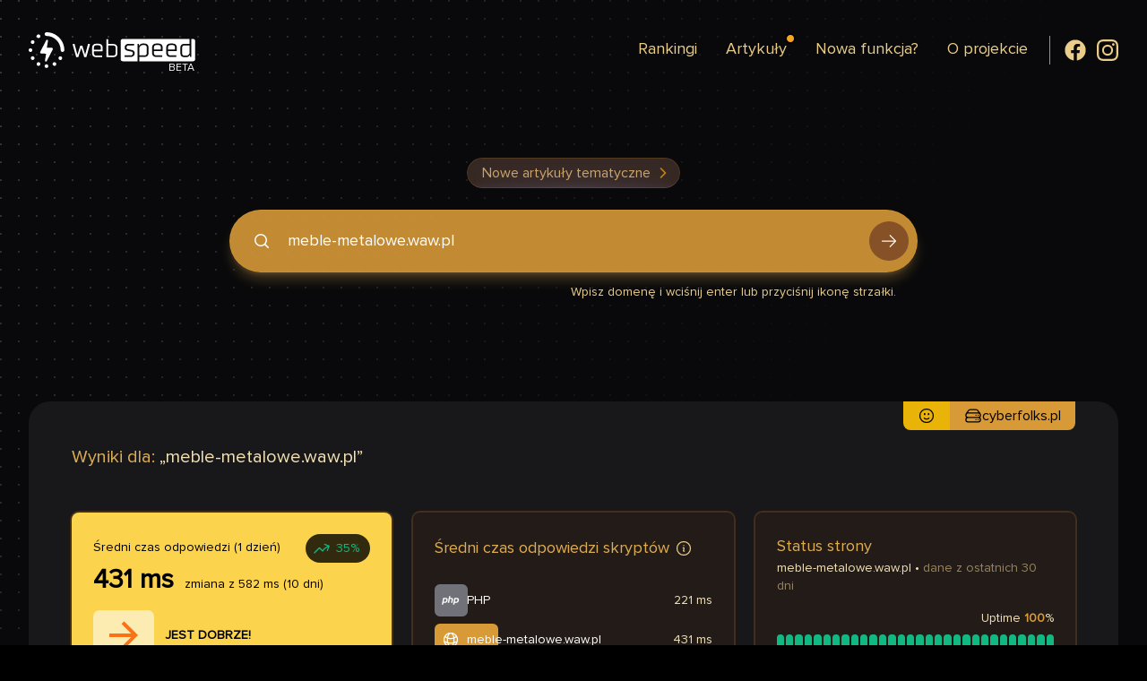

--- FILE ---
content_type: text/html; charset=utf-8
request_url: https://webspeed.pl/meble-metalowe.waw.pl
body_size: 18908
content:
<!DOCTYPE html><html lang="pl" class="__className_7358b6 dark"><head><meta charSet="utf-8"/><meta name="viewport" content="width=device-width, initial-scale=1"/><link rel="preload" href="/_next/static/media/b32dc5e46b820dbd-s.p.woff" as="font" crossorigin="" type="font/woff"/><link rel="stylesheet" href="/_next/static/css/6a6fd7fdf9289d03.css" data-precedence="next"/><link rel="preload" as="script" fetchPriority="low" href="/_next/static/chunks/webpack-014714530f6cc3d0.js"/><script src="/_next/static/chunks/fd9d1056-7db958766f27381e.js" async=""></script><script src="/_next/static/chunks/864-69810189c8b96f81.js" async=""></script><script src="/_next/static/chunks/main-app-123864ca6a93b68f.js" async=""></script><script src="/_next/static/chunks/724-742d8dd2d67eeb8f.js" async=""></script><script src="/_next/static/chunks/753-27b6df8422c4a371.js" async=""></script><script src="/_next/static/chunks/567-82e97522df200942.js" async=""></script><script src="/_next/static/chunks/665-844fe7b519c705fa.js" async=""></script><script src="/_next/static/chunks/244-8a2bfae4efaa4bbe.js" async=""></script><script src="/_next/static/chunks/app/page-f1dd8203d0bb1b78.js" async=""></script><script src="/_next/static/chunks/587-2be69468002ac410.js" async=""></script><script src="/_next/static/chunks/app/layout-a23c9454cac5d5e3.js" async=""></script><script src="/_next/static/chunks/app/error-123f3529fcfc3326.js" async=""></script><script src="/_next/static/chunks/app/%5Bdomena%5D/not-found-517a78ae4644ae2e.js" async=""></script><script src="/_next/static/chunks/83-0c9b23f66f4f29eb.js" async=""></script><script src="/_next/static/chunks/504-e4343f8d91014661.js" async=""></script><script src="/_next/static/chunks/370-0ea1c73051b8b378.js" async=""></script><script src="/_next/static/chunks/app/%5Bdomena%5D/page-cab987d105ed26c9.js" async=""></script><link rel="preload" href="https://plausible.io/js/script.js" as="script"/><title>Historia szybkości domeny meble-metalowe.waw.pl - webspeed.pl</title><meta name="description" content="Sprawdź jak szybko wczytuje się Twoja strona PL. Na wykresie pojawi się porównanie z danymi historycznymi."/><meta name="theme-color" content="#09090b"/><meta name="next-size-adjust"/><script src="/_next/static/chunks/polyfills-c67a75d1b6f99dc8.js" noModule=""></script></head><body class="relative overflow-x-hidden bg-zinc-950 flex flex-col"><svg aria-hidden="true" class="pointer-events-none absolute inset-0 h-full w-full fill-gray-400/40 [mask-image:linear-gradient(to_bottom_right,white,transparent,transparent)]"><defs><pattern id=":R1la:" width="20" height="20" patternUnits="userSpaceOnUse" patternContentUnits="userSpaceOnUse" x="0" y="0"><circle id="pattern-circle" cx="1" cy="1" r="1"></circle></pattern></defs><rect width="100%" height="100%" stroke-width="0" fill="url(#:R1la:)"></rect></svg><main><div as="nav" class="relative z-50 w-full"><div class="container relative mx-auto max-w-7xl px-4 sm:px-6 lg:px-8"><div class="flex h-16 justify-between md:h-28"><div class="flex"><div class="mr-8 flex flex-shrink-0 items-center"><a href="/"><svg xmlns="http://www.w3.org/2000/svg" fill-rule="evenodd" stroke-linejoin="round" stroke-miterlimit="2" clip-rule="evenodd" viewBox="0 0 452 97" class="h-10"><g transform="translate(118.14 -2.318) scale(2.99963)"><g><path fill="#fff" d="M436.127 18.064v13.228h-14.273c-6.266 0-10.443 4.177-10.443 9.747v16.709c0 5.57 4.177 9.747 10.443 9.747h6.266c5.918 0 8.703-5.57 8.703-5.57h.348l.696 4.874H441V18.064h4.07a6.433 6.433 0 016.43 6.43v47.71a6.433 6.433 0 01-6.43 6.43H300.364V66.799h14.273c6.266 0 10.443-4.177 10.443-9.747V40.343c0-5.57-4.177-9.747-10.443-9.747h-6.266c-5.918 0-8.703 5.569-8.703 5.569h-.348l-.696-4.873h-3.133v47.342H255.93a6.433 6.433 0 01-6.43-6.43v-47.71a6.433 6.433 0 016.43-6.43h180.197zm-121.49 16.709c3.133 0 5.57 2.437 5.57 5.57v16.709c0 3.133-2.437 5.57-5.57 5.57h-14.273V41.039s2.785-6.266 8.007-6.266h6.266zm107.217 28.545c-3.133 0-5.57-2.437-5.57-5.57V41.039c0-3.133 2.437-5.57 5.57-5.57h14.273v21.583s-2.785 6.266-8.007 6.266h-6.266zM265.205 41.039c0-3.133 2.437-5.57 5.57-5.57h14.273l1.392-1.392v-2.785h-15.665c-6.266 0-10.443 4.107-10.443 9.747 0 5.221 2.785 8.076 7.658 9.051l10.095 2.088c3.133.627 4.526 2.089 4.526 4.874 0 3.133-2.437 5.57-5.57 5.57h-17.057v4.177h17.057c6.266 0 10.443-4.177 10.443-9.747 0-5.222-2.784-8.007-7.658-9.051l-10.095-2.089c-3.133-.626-4.526-2.088-4.526-4.873zm96.775 25.76v-4.177h-16.71c-3.133 0-5.569-2.437-5.569-5.57v-5.918h23.671V40.343c0-5.57-4.177-9.747-10.443-9.747h-7.659c-6.266 0-10.443 4.177-10.443 9.747v16.709c0 5.57 3.829 9.747 10.443 9.747h16.71zm-22.279-26.456c0-3.133 2.436-5.57 5.569-5.57h7.659c3.133 0 5.569 2.437 5.569 5.57v6.614h-18.797v-6.614zm60.57 26.456v-4.177h-16.709c-3.133 0-5.57-2.437-5.57-5.57v-5.918h23.672V40.343c0-5.57-4.177-9.747-10.443-9.747h-7.659c-6.266 0-10.443 4.177-10.443 9.747v16.709c0 5.57 3.829 9.747 10.443 9.747h16.709zm-22.279-26.456c0-3.133 2.437-5.57 5.57-5.57h7.659c3.133 0 5.569 2.437 5.569 5.57v6.614h-18.798v-6.614z" transform="matrix(.33337 0 0 .33337 -39.385 .773)"></path><path fill="#fff" fill-rule="nonzero" d="M8.24 15.087h-.116l-2.67 8.123H3.598L.464 12.069v-.696h1.625l2.553 9.516h.116l2.437-7.891h1.973l2.437 7.891h.116l2.553-9.516h1.625v.696L12.766 23.21h-1.857L8.24 15.087zm18.8 8.123h-5.571c-2.205 0-3.481-1.393-3.481-3.249V14.39c0-1.857 1.392-3.249 3.481-3.249h2.553c2.089 0 3.482 1.392 3.482 3.249v3.598h-7.891v1.973c0 1.044.812 1.856 1.856 1.856h5.571v1.393zm-7.427-8.82v2.205h6.266V14.39a1.833 1.833 0 00-1.857-1.857h-2.553a1.833 1.833 0 00-1.856 1.857zM32.61 6.963v4.41h4.758c2.089 0 3.482 1.393 3.482 3.249v5.339c0 1.856-1.393 3.249-3.482 3.249h-6.383V6.963h1.625zm4.758 5.803H32.61v9.051h4.758a1.832 1.832 0 001.857-1.856v-5.339a1.832 1.832 0 00-1.857-1.856z"></path><path fill="#fff" fill-rule="nonzero" d="M62.528 30.08l-3.342 20.356 14.344.626h.441a3.79 3.79 0 012.727 1.973 3.73 3.73 0 010 3.366L58.733 90.868a2.777 2.777 0 01-2.474 1.52 2.787 2.787 0 01-2.737-3.226l3.343-20.39-14.356-.662h-.441a3.783 3.783 0 01-2.715-1.973 3.734 3.734 0 010-3.365l17.941-34.409a2.8 2.8 0 012.465-1.476 2.81 2.81 0 012.769 3.193zM58.025 4.456c-3.033 0-5.53 2.497-5.53 5.53 0 3.034 2.497 5.53 5.53 5.53 23.315.019 42.496 19.195 42.521 42.509 0 3.034 2.496 5.53 5.53 5.53 3.034 0 5.53-2.496 5.53-5.53-.032-29.379-24.201-53.543-53.581-53.569zM52.42 106.059v.011c0 3.026 2.486 5.518 5.512 5.524 3.031 0 5.524-2.493 5.524-5.524 0-3.03-2.493-5.524-5.524-5.524-3.026 0-5.517 2.487-5.524 5.513h.012zM9.98 63.514c3.031 0 5.524-2.493 5.524-5.524 0-3.03-2.493-5.524-5.524-5.524-3.03 0-5.524 2.494-5.524 5.524v.035c.019 3.017 2.507 5.489 5.524 5.489zm21.191 40.873a5.518 5.518 0 002.769.744c3.03 0 5.524-2.493 5.524-5.524 0-3.03-2.494-5.524-5.524-5.524a5.531 5.531 0 00-4.777 2.75c-1.51 2.624-.606 6.026 2.008 7.554zm-1.938-85.204a5.53 5.53 0 004.766 2.732c3.031 0 5.524-2.494 5.524-5.524s-2.493-5.524-5.524-5.524c-.968 0-1.919.254-2.758.738a5.51 5.51 0 00-2.008 7.578zM13.636 77.208a5.542 5.542 0 00-2.775 4.799c0 3.036 2.499 5.535 5.536 5.535 3.036 0 5.535-2.499 5.535-5.535 0-.972-.256-1.926-.741-2.768-1.521-2.623-4.928-3.534-7.555-2.019v-.012zm85.935 10.445h.025c3.03 0 5.524-2.494 5.524-5.524s-2.494-5.524-5.524-5.524-5.524 2.494-5.524 5.524a5.531 5.531 0 002.737 4.77c.835.499 1.79.763 2.762.766v-.012zM19.195 29.198a5.527 5.527 0 00-2.76-.739c-3.031 0-5.524 2.494-5.524 5.524 0 3.031 2.493 5.524 5.524 5.524a5.528 5.528 0 005.524-5.524 5.53 5.53 0 00-2.764-4.785zm58.025 73.24a5.53 5.53 0 004.793 2.773 5.437 5.437 0 002.704-.766 5.529 5.529 0 002.768-4.787c0-3.03-2.494-5.524-5.524-5.524-3.031 0-5.524 2.494-5.524 5.524 0 .968.254 1.918.737 2.757l.046.023z" transform="matrix(.3009 0 0 .3009 -40.726 -.568)"></path></g></g></svg></a><span class="relative -bottom-5 -left-[30px] uppercase text-xs">beta</span></div></div><div class="hidden space-x-4 text-lg sm:ml-6 sm:flex sm:items-center"><div class="relative inline-flex shrink-0"><a class="text-webh-300 border-transparent hover:underline inline-flex items-center border-b-2 px-2" href="/rankingi">Rankingi</a><span class="flex z-10 flex-wrap absolute box-border rounded-full whitespace-nowrap place-content-center origin-center items-center select-none font-regular scale-100 opacity-100 subpixel-antialiased data-[invisible=true]:scale-0 data-[invisible=true]:opacity-0 px-1 text-tiny transition-transform-opacity !ease-soft-spring !duration-300 border-2 border-background bg-warning text-warning-foreground w-3 h-3 min-w-3 min-h-3 top-[5%] right-[5%] translate-x-1/2 -translate-y-1/2" data-invisible="true"></span></div><div class="relative inline-flex shrink-0"><a class="text-webh-300 border-transparent hover:underline inline-flex items-center border-b-2 px-2" href="/articles">Artykuły</a><span class="flex z-10 flex-wrap absolute box-border rounded-full whitespace-nowrap place-content-center origin-center items-center select-none font-regular scale-100 opacity-100 subpixel-antialiased data-[invisible=true]:scale-0 data-[invisible=true]:opacity-0 px-1 text-tiny transition-transform-opacity !ease-soft-spring !duration-300 border-2 border-background bg-warning text-warning-foreground w-3 h-3 min-w-3 min-h-3 top-[5%] right-[5%] translate-x-1/2 -translate-y-1/2" data-invisible="false"></span></div><div class="relative inline-flex shrink-0"><a class="text-webh-300 border-transparent hover:underline inline-flex items-center border-b-2 px-2" href="/features">Nowa funkcja?</a><span class="flex z-10 flex-wrap absolute box-border rounded-full whitespace-nowrap place-content-center origin-center items-center select-none font-regular scale-100 opacity-100 subpixel-antialiased data-[invisible=true]:scale-0 data-[invisible=true]:opacity-0 px-1 text-tiny transition-transform-opacity !ease-soft-spring !duration-300 border-2 border-background bg-warning text-warning-foreground w-3 h-3 min-w-3 min-h-3 top-[5%] right-[5%] translate-x-1/2 -translate-y-1/2" data-invisible="true"></span></div><div class="relative inline-flex shrink-0"><a class="text-webh-300 border-transparent hover:underline inline-flex items-center border-b-2 px-2" href="/about">O projekcie</a><span class="flex z-10 flex-wrap absolute box-border rounded-full whitespace-nowrap place-content-center origin-center items-center select-none font-regular scale-100 opacity-100 subpixel-antialiased data-[invisible=true]:scale-0 data-[invisible=true]:opacity-0 px-1 text-tiny transition-transform-opacity !ease-soft-spring !duration-300 border-2 border-background bg-warning text-warning-foreground w-3 h-3 min-w-3 min-h-3 top-[5%] right-[5%] translate-x-1/2 -translate-y-1/2" data-invisible="true"></span></div><div class="!my-10 border-webh-300/70 py-4 lg:border-r"></div><div class="flex space-x-3 items-center"><a target="_blank" rel="nofollow nooppener" href="https://www.facebook.com/profile.php?id=100095207568886" class="flex hover:!text-white !text-webh-300 transition-colors duration-300"><svg aria-hidden="true" focusable="false" data-prefix="fab" data-icon="facebook" class="group-hover:fill-accent h-6 w-6 fill-current dark:group-hover:fill-white" role="img" xmlns="http://www.w3.org/2000/svg" viewBox="0 0 512 512"><path d="M504 256C504 119 393 8 256 8S8 119 8 256c0 123.78 90.69 226.38 209.25 245V327.69h-63V256h63v-54.64c0-62.15 37-96.48 93.67-96.48 27.14 0 55.52 4.84 55.52 4.84v61h-31.28c-30.8 0-40.41 19.12-40.41 38.73V256h68.78l-11 71.69h-57.78V501C413.31 482.38 504 379.78 504 256z"></path></svg></a><a class="" href="https://www.instagram.com/webspeed.pl/" target="_blank" rel="nofollow noopener"><i class="!text-webh-300 transition-all duration-300 hover:rotate-45 dark:hover:!text-white"><svg xmlns="http://www.w3.org/2000/svg" width="24" height="24" viewBox="0 0 24 24" class="w-6 h-6 fill-current"><path d="M12 2.163c3.204 0 3.584.012 4.85.07 3.252.148 4.771 1.691 4.919 4.919.058 1.265.069 1.645.069 4.849 0 3.205-.012 3.584-.069 4.849-.149 3.225-1.664 4.771-4.919 4.919-1.266.058-1.644.07-4.85.07-3.204 0-3.584-.012-4.849-.07-3.26-.149-4.771-1.699-4.919-4.92-.058-1.265-.07-1.644-.07-4.849 0-3.204.013-3.583.07-4.849.149-3.227 1.664-4.771 4.919-4.919 1.266-.057 1.645-.069 4.849-.069zM12 0C8.741 0 8.333.014 7.053.072 2.695.272.273 2.69.073 7.052.014 8.333 0 8.741 0 12c0 3.259.014 3.668.072 4.948.2 4.358 2.618 6.78 6.98 6.98C8.333 23.986 8.741 24 12 24c3.259 0 3.668-.014 4.948-.072 4.354-.2 6.782-2.618 6.979-6.98.059-1.28.073-1.689.073-4.948 0-3.259-.014-3.667-.072-4.947-.196-4.354-2.617-6.78-6.979-6.98C15.668.014 15.259 0 12 0zm0 5.838a6.162 6.162 0 100 12.324 6.162 6.162 0 000-12.324zM12 16a4 4 0 110-8 4 4 0 010 8zm6.406-11.845a1.44 1.44 0 100 2.881 1.44 1.44 0 000-2.881z"></path></svg></i></a></div></div><div class="-mr-2 flex items-center sm:hidden"><button class="inline-flex items-center justify-center p-2 text-webh-300 hover:text-webh-500 focus:outline-none transition-colors duration-300"><span class="sr-only">Otwórz główne menu</span><svg xmlns="http://www.w3.org/2000/svg" fill="none" viewBox="0 0 24 24" stroke-width="1.5" stroke="currentColor" class="h-6 w-6"><path stroke-linecap="round" stroke-linejoin="round" d="M3.75 6.75h16.5M3.75 12h16.5m-16.5 5.25h16.5"></path></svg></button></div></div></div></div><div class="h-full pt-16"><section class="relative z-10"><div class="container mx-auto max-w-7xl sm:px-6 lg:px-8"><div class="z-10 flex w-full flex-col items-center justify-center mb-6 plausible-event-name=New+Info+Click"><a href="/changelog"><div style="--spread:90deg;--shimmer-color:#ffffff;--radius:100px;--speed:2s;--cut:2px;--bg:radial-gradient(ellipse 80% 50% at 50% 120%,rgba(62, 61, 117),rgba(18, 18, 38))" class="group relative cursor-pointer overflow-hidden whitespace-nowrap [background:var(--bg)] [border-radius:var(--radius)] transition-all duration-300 ease-in-out hover:scale-105 hover:shadow-[0_0_20px_10px_rgba(182,146,111,0.3)]"><div class="absolute inset-0 overflow-visible [container-type:size]"><div class="absolute inset-0 h-[100cqh] animate-slide [aspect-ratio:1] [border-radius:0] [mask:none]"><div class="absolute inset-[-100%] w-auto rotate-0 [animation:shim_calc(var(--speed)*2)_infinite_linear] [background:conic-gradient(from_calc(270deg-(var(--spread)*0.5)),transparent_0,hsl(0_0%_100%/1)_var(--spread),transparent_var(--spread))] [translate:0_0]"></div></div></div><div class="absolute [background:var(--bg)] [border-radius:var(--radius)] [inset:var(--cut)]"></div><code class="px-2 py-1 h-fit font-normal whitespace-nowrap bg-warning/20 text-warning-600 dark:text-warning rounded-full flex items-center pl-4 pr-2 font-sans text-md backdrop-filter backdrop-blur-md border border-amber-500/20 shadow-md opacity-80">Nowe artykuły tematyczne<svg xmlns="http://www.w3.org/2000/svg" width="24" height="24" viewBox="0 0 24 24" fill="none" stroke="currentColor" stroke-width="2" stroke-linecap="round" stroke-linejoin="round" class="ml-1 h-5 w-5 text-amber-500"><polyline points="9 18 15 12 9 6"></polyline></svg></code></div></a></div><!--$--><div class="px-2"><form class="relative z-10 mx-auto mb-36 w-full max-w-3xl text-left " action="/"><label for="search-input" class="text-white"><span class="sr-only">Podaj domenę, by sprawdzić, czy Twoja strona jest szybka</span><input type="search" class="text-white placeholder-white/60 outline-none block w-full border focus:ring-4 border-webh-500/50 focus:ring-webh-400/40 bg-webh-500/90 shadow-lg shadow-webh-400/30 rounded-full text-md xl:text-lg font-normal pl-14 py-5 pr-5 md:pl-16 " id="d" placeholder="Wprowadź polską domenę, np. onet.pl" name="d" value="meble-metalowe.waw.pl"/><button class="ttnc-ButtonCircle flex items-center justify-center rounded-full !leading-none disabled:bg-opacity-70 bg-webh-800 hover:bg-webh-900 
        text-webh-50 absolute right-2.5 top-1/2 -translate-y-1/2 transform  w-11 h-11 focus:outline-none focus:ring-2 focus:ring-offset-2 focus:ring-primary-6000 dark:focus:ring-offset-0" type="submit"><svg xmlns="http://www.w3.org/2000/svg" fill="none" viewBox="0 0 24 24" stroke-width="1.5" stroke="currentColor" class="h-5 w-5"> <path stroke-linecap="round" stroke-linejoin="round" d="M13.5 4.5L21 12m0 0l-7.5 7.5M21 12H3"></path> </svg></button><span class="absolute left-5 top-1/2 -translate-y-1/2 transform text-2xl md:left-6"><svg width="24" height="24" fill="none" viewBox="0 0 24 24"> <path stroke="currentColor" stroke-linecap="round" stroke-linejoin="round" stroke-width="1.5" d="M19.25 19.25L15.5 15.5M4.75 11C4.75 7.54822 7.54822 4.75 11 4.75C14.4518 4.75 17.25 7.54822 17.25 11C17.25 14.4518 14.4518 17.25 11 17.25C7.54822 17.25 4.75 14.4518 4.75 11Z"></path> </svg></span></label><span class="absolute right-6 mt-3 text-right text-sm text-webh-300">Wpisz domenę i wciśnij enter lub przyciśnij ikonę strzałki.</span></form></div><div class=" relative mb-12 rounded-3xl px-6 bg-zinc-900 md:px-12 relative"><div class="py-12 relative before:absolute before:inset-x-0 before:bottom-0 before:mx-auto before:h-px before:w-1/2 before:bg-gradient-to-r before:from-transparent before:to-transparent before:via-white/20"><div class=""><p class="font-medium text-tremor-title dark:text-dark-tremor-content-emphasis !text-xl text-webh-400">Wyniki dla: <span class="text-webh-200">„<!-- -->meble-metalowe.waw.pl<!-- -->”</span></p></div><div class="absolute right-0 top-0 flex gap-0.5"><div class="text-md flex place-items-center gap-2 rounded-bl-lg !bg-yellow-500 px-4 py-1"><span class="tremor-Icon-root inline-flex flex-shrink-0 items-center text-black p-0"><svg xmlns="http://www.w3.org/2000/svg" fill="none" viewBox="0 0 24 24" stroke-width="1.5" stroke="currentColor" aria-hidden="true" class="tremor-Icon-icon shrink-0 h-5 w-5"><path stroke-linecap="round" stroke-linejoin="round" d="M15.182 15.182a4.5 4.5 0 01-6.364 0M21 12a9 9 0 11-18 0 9 9 0 0118 0zM9.75 9.75c0 .414-.168.75-.375.75S9 10.164 9 9.75 9.168 9 9.375 9s.375.336.375.75zm-.375 0h.008v.015h-.008V9.75zm5.625 0c0 .414-.168.75-.375.75s-.375-.336-.375-.75.168-.75.375-.75.375.336.375.75zm-.375 0h.008v.015h-.008V9.75z"></path></svg></span></div><div class="text-md flex place-items-center gap-2 rounded-br-lg bg-webh-500 px-4 py-1 text-black"><span class="tremor-Icon-root inline-flex flex-shrink-0 items-center text-black p-0"><svg xmlns="http://www.w3.org/2000/svg" fill="none" viewBox="0 0 24 24" stroke-width="1.5" stroke="currentColor" aria-hidden="true" class="tremor-Icon-icon shrink-0 h-5 w-5"><path stroke-linecap="round" stroke-linejoin="round" d="M5.25 14.25h13.5m-13.5 0a3 3 0 01-3-3m3 3a3 3 0 100 6h13.5a3 3 0 100-6m-16.5-3a3 3 0 013-3h13.5a3 3 0 013 3m-19.5 0a4.5 4.5 0 01.9-2.7L5.737 5.1a3.375 3.375 0 012.7-1.35h7.126c1.062 0 2.062.5 2.7 1.35l2.587 3.45a4.5 4.5 0 01.9 2.7m0 0a3 3 0 01-3 3m0 3h.008v.008h-.008v-.008zm0-6h.008v.008h-.008v-.008zm-3 6h.008v.008h-.008v-.008zm0-6h.008v.008h-.008v-.008z"></path></svg></span><span>cyberfolks.pl</span></div></div><div class="tremor-Grid-root grid grid-cols-1 lg:grid-cols-3 mt-12 gap-6"><div class="tremor-Card-root w-full text-left rounded-tremor-default bg-tremor-background shadow-tremor-card dark:bg-dark-tremor-background dark:ring-dark-tremor-ring dark:shadow-dark-tremor-card border-tremor-brand dark:border-dark-tremor-brand p-6 relative !bg-amber-300 overflow-hidden bg-opacity-70 ring-2 ring-webh-700/30"><div class="tremor-Flex-root flex w-full flex-row justify-between items-center gap-2"><p class="text-tremor-default text-tremor-content dark:text-dark-tremor-content mb-1 line-clamp-1 !text-black">Średni czas odpowiedzi (1 dzień)</p><div class=""><span class="tremor-Badge-root w-max flex-shrink-0 inline-flex justify-center items-center cursor-default rounded-tremor-full bg-tremor-brand-muted text-tremor-brand-emphasis dark:bg-dark-tremor-brand-muted dark:text-dark-tremor-brand-emphasis text-lg !rounded-full !bg-black/80 px-3 py-1.5 !text-emerald-500"><svg xmlns="http://www.w3.org/2000/svg" fill="none" viewBox="0 0 24 24" stroke-width="1.5" stroke="currentColor" aria-hidden="true" class="tremor-Badge-icon shrink-0 -ml-1 mr-1.5 h-5 w-5"><path stroke-linecap="round" stroke-linejoin="round" d="M2.25 18L9 11.25l4.306 4.307a11.95 11.95 0 015.814-5.519l2.74-1.22m0 0l-5.94-2.28m5.94 2.28l-2.28 5.941"></path></svg><p class="tremor-Badge-text text-sm whitespace-nowrap">35<!-- -->%</p></span></div></div><div class="tremor-Flex-root flex w-full flex-row justify-start items-baseline space-x-3 truncate"><p class="text-tremor-metric text-tremor-content-emphasis dark:text-dark-tremor-content-emphasis text-[36px] font-bold !text-black">431<!-- --> ms</p><p class="text-tremor-default text-tremor-content dark:text-dark-tremor-content truncate !text-black"><span>zmiana z</span> <!-- -->582<!-- --> ms <span>(10 dni)</span></p></div><div class="tremor-Flex-root flex w-full flex-row justify-start items-center mt-4 space-x-2"><span class="tremor-BadgeDelta-root w-max flex-shrink-0 inline-flex justify-center items-center cursor-default rounded-tremor-full bg-opacity-20 dark:bg-opacity-25 bg-orange-500 text-orange-500 px-2.5 py-1 text-sm wieksza-ikona"><svg class="tremor-BadgeDelta-icon shrink-0 h-4 w-4" xmlns="http://www.w3.org/2000/svg" viewBox="0 0 24 24" width="24" height="24"><path fill="none" d="M0 0h24v24H0z"></path><path fill="currentColor" d="M16.172 11l-5.364-5.364 1.414-1.414L20 12l-7.778 7.778-1.414-1.414L16.172 13H4v-2z"></path></svg></span><div class="tremor-Flex-root flex w-full flex-row justify-start items-center space-x-1 truncate"><p class="text-tremor-default text-tremor-content dark:text-dark-tremor-content unchanged"></p><p class="text-tremor-default text-tremor-content dark:text-dark-tremor-content truncate text-lg font-semibold uppercase !text-black"> <!-- -->Jest dobrze!</p></div></div><div class="mt-4 rounded-lg bg-black/80 p-4"><div class="tremor-CategoryBar-root mt-3"><div class="tremor-CategoryBar-labels relative flex w-full text-tremor-default text-tremor-content dark:text-dark-tremor-content mb-2 h-5"><div class="flex items-center justify-end" style="width:400%"><span class="block left-1/2 translate-x-1/2">400</span></div><div class="flex items-center justify-end" style="width:100%"><span class="hidden left-1/2 translate-x-1/2">500</span></div><div class="flex items-center justify-end" style="width:500%"><span class="hidden left-1/2 translate-x-1/2">1000</span></div><div class="flex items-center justify-end" style="width:100%"><span class="hidden left-1/2 translate-x-1/2">1100</span></div><div class="absolute bottom-0 flex items-center left-0">0</div><div class="absolute bottom-0 flex items-center right-0">1100</div></div><div class="tremor-CategoryBar-barWrapper relative w-full flex items-center h-2"><div class="flex-1 flex items-center h-full overflow-hidden rounded-tremor-full"><div class="tremor-CategoryBar-categoryBar h-full bg-emerald-500" style="width:400%"></div><div class="tremor-CategoryBar-categoryBar h-full bg-yellow-500" style="width:100%"></div><div class="tremor-CategoryBar-categoryBar h-full bg-orange-500" style="width:500%"></div><div class="tremor-CategoryBar-categoryBar h-full bg-rose-500" style="width:100%"></div></div><div class="tremor-CategoryBar-markerWrapper absolute right-1/2 -translate-x-1/2 w-5" style="left:39.18%"><div class="tremor-CategoryBar-marker ring-2 mx-auto rounded-tremor-full ring-tremor-brand-inverted dark:ring-dark-tremor-brand-inverted bg-emerald-500 h-4 w-1"></div></div></div></div><ol class="tremor-Legend-root relative overflow-hidden mt-3"><div tabindex="0" class="h-full flex flex-wrap"><li class="tremor-Legend-legendItem group inline-flex items-center px-2 py-0.5 rounded-tremor-small transition whitespace-nowrap cursor-default text-tremor-content dark:text-dark-tremor-content"><svg class="flex-none text-emerald-500 h-2 w-2 mr-1.5 opacity-100" fill="currentColor" viewBox="0 0 8 8"><circle cx="4" cy="4" r="4"></circle></svg><p class="whitespace-nowrap truncate text-tremor-default text-tremor-content dark:text-dark-tremor-content opacity-100">0-400 ms</p></li><li class="tremor-Legend-legendItem group inline-flex items-center px-2 py-0.5 rounded-tremor-small transition whitespace-nowrap cursor-default text-tremor-content dark:text-dark-tremor-content"><svg class="flex-none text-yellow-500 h-2 w-2 mr-1.5 opacity-100" fill="currentColor" viewBox="0 0 8 8"><circle cx="4" cy="4" r="4"></circle></svg><p class="whitespace-nowrap truncate text-tremor-default text-tremor-content dark:text-dark-tremor-content opacity-100">401-500 ms</p></li><li class="tremor-Legend-legendItem group inline-flex items-center px-2 py-0.5 rounded-tremor-small transition whitespace-nowrap cursor-default text-tremor-content dark:text-dark-tremor-content"><svg class="flex-none text-orange-500 h-2 w-2 mr-1.5 opacity-100" fill="currentColor" viewBox="0 0 8 8"><circle cx="4" cy="4" r="4"></circle></svg><p class="whitespace-nowrap truncate text-tremor-default text-tremor-content dark:text-dark-tremor-content opacity-100">501-1 000 ms</p></li><li class="tremor-Legend-legendItem group inline-flex items-center px-2 py-0.5 rounded-tremor-small transition whitespace-nowrap cursor-default text-tremor-content dark:text-dark-tremor-content"><svg class="flex-none text-rose-500 h-2 w-2 mr-1.5 opacity-100" fill="currentColor" viewBox="0 0 8 8"><circle cx="4" cy="4" r="4"></circle></svg><p class="whitespace-nowrap truncate text-tremor-default text-tremor-content dark:text-dark-tremor-content opacity-100">1 001+ ms</p></li></div></ol></div><div class="mt-3 flex items-center gap-1"><span class="tremor-Icon-root inline-flex flex-shrink-0 items-center text-black -mt-[1px] p-0"><svg xmlns="http://www.w3.org/2000/svg" fill="none" viewBox="0 0 24 24" stroke-width="1.5" stroke="currentColor" aria-hidden="true" class="tremor-Icon-icon shrink-0 h-5 w-5"><path stroke-linecap="round" stroke-linejoin="round" d="M9.879 7.519c1.171-1.025 3.071-1.025 4.242 0 1.172 1.025 1.172 2.687 0 3.712-.203.179-.43.326-.67.442-.745.361-1.45.999-1.45 1.827v.75M21 12a9 9 0 11-18 0 9 9 0 0118 0zm-9 5.25h.008v.008H12v-.008z"></path></svg></span><a class="flex items-center leading-4 text-black hover:underline" target="_blank" href="/articles/3/co-oznacza-generowanie-strony-w-czasie-401-500ms">Co oznacza wynik 401 a 500 ms?</a></div></div><div class="tremor-Card-root relative w-full text-left rounded-tremor-default shadow-tremor-card dark:bg-dark-tremor-background dark:ring-dark-tremor-ring dark:shadow-dark-tremor-card border-tremor-brand dark:border-dark-tremor-brand p-6 overflow-hidden bg-webh-950/30 ring-2 ring-webh-700/30"><div class="tremor-Flex-root flex w-full flex-row justify-start items-center"><p class="font-medium text-tremor-title dark:text-dark-tremor-content-emphasis text-webh-400">Średni czas odpowiedzi skryptów</p><span class="tremor-Icon-root inline-flex flex-shrink-0 items-center px-1.5 py-1.5 text-webh-300"><svg xmlns="http://www.w3.org/2000/svg" fill="none" viewBox="0 0 24 24" stroke-width="1.5" stroke="currentColor" aria-hidden="true" class="tremor-Icon-icon shrink-0 h-5 w-5"><path stroke-linecap="round" stroke-linejoin="round" d="M11.25 11.25l.041-.02a.75.75 0 011.063.852l-.708 2.836a.75.75 0 001.063.853l.041-.021M21 12a9 9 0 11-18 0 9 9 0 0118 0zm-9-3.75h.008v.008H12V8.25z"></path></svg></span></div><div class="tremor-BarList-root flex justify-between space-x-6 mt-6"><div class="tremor-BarList-bars relative w-full"><div class="tremor-BarList-bar flex items-center rounded-tremor-small bg-opacity-30 h-9 bg-tremor-brand-subtle dark:bg-dark-tremor-brand-subtle dark:bg-opacity-30 mb-2" style="width:15.640481245576787%;transition:all 1s"><div class="absolute max-w-full flex left-2"><svg xmlns="http://www.w3.org/2000/svg" fill-rule="evenodd" stroke-linejoin="round" stroke-miterlimit="2" clip-rule="evenodd" viewBox="0 0 100 50" class="mr-2 h-5 w-5"><path fill="#fff" fill-rule="nonzero" d="M7.579 10.123h14.204c4.169.035 7.19 1.237 9.063 3.604 1.873 2.367 2.491 5.6 1.855 9.699-.247 1.873-.795 3.71-1.643 5.512a16.385 16.385 0 01-3.392 4.876c-1.767 1.837-3.657 3.003-5.671 3.498a26.11 26.11 0 01-6.254.742h-6.36l-2.014 10.07H0l7.579-38.001m6.201 6.042l-3.18 15.9c.212.035.424.053.636.053h.742c3.392.035 6.219-.3 8.48-1.007 2.261-.742 3.781-3.321 4.558-7.738.636-3.71 0-5.848-1.908-6.413-1.873-.565-4.222-.83-7.049-.795-.424.035-.83.053-1.219.053h-1.113l.053-.053M41.093 0h7.314L46.34 10.123h6.572c3.604.071 6.289.813 8.056 2.226 1.802 1.413 2.332 4.099 1.59 8.056l-3.551 17.649h-7.42L54.979 21.2c.353-1.767.247-3.021-.318-3.763s-1.784-1.113-3.657-1.113l-5.883-.053-4.346 21.783h-7.314L41.093 0M70.412 10.123h14.204c4.169.035 7.19 1.237 9.063 3.604 1.873 2.367 2.491 5.6 1.855 9.699-.247 1.873-.795 3.71-1.643 5.512a16.385 16.385 0 01-3.392 4.876c-1.767 1.837-3.657 3.003-5.671 3.498a26.11 26.11 0 01-6.254.742h-6.36L70.2 48.124h-7.367l7.579-38.001m6.201 6.042l-3.18 15.9c.212.035.424.053.636.053h.742c3.392.035 6.219-.3 8.48-1.007 2.261-.742 3.781-3.321 4.558-7.738.636-3.71 0-5.848-1.908-6.413-1.873-.565-4.222-.83-7.049-.795-.424.035-.83.053-1.219.053H76.56l.053-.053" transform="translate(0 1)"></path></svg><p class="tremor-BarList-barText whitespace-nowrap truncate text-tremor-default text-tremor-content-emphasis dark:text-dark-tremor-content-emphasis">PHP</p></div></div><div class="tremor-BarList-bar flex items-center rounded-tremor-small bg-opacity-30 h-9 bg-lime-500 mb-2" style="width:30.502476999292288%;transition:all 1s"><div class="absolute max-w-full flex left-2"><svg xmlns="http://www.w3.org/2000/svg" fill="none" stroke="currentColor" stroke-width="1.5" viewBox="0 0 24 24" class="mr-2 h-5 w-5 text-white"><path stroke-linecap="round" stroke-linejoin="round" d="M12 21a9.004 9.004 0 008.716-6.747M12 21a9.004 9.004 0 01-8.716-6.747M12 21c2.485 0 4.5-4.03 4.5-9S14.485 3 12 3m0 18c-2.485 0-4.5-4.03-4.5-9S9.515 3 12 3m0 0a8.997 8.997 0 017.843 4.582M12 3a8.997 8.997 0 00-7.843 4.582m15.686 0A11.953 11.953 0 0112 10.5c-2.998 0-5.74-1.1-7.843-2.918m15.686 0A8.959 8.959 0 0121 12c0 .778-.099 1.533-.284 2.253m0 0A17.919 17.919 0 0112 16.5a17.92 17.92 0 01-8.716-2.247m0 0A9.015 9.015 0 013 12c0-1.605.42-3.113 1.157-4.418"></path></svg><p class="tremor-BarList-barText whitespace-nowrap truncate text-tremor-default text-tremor-content-emphasis dark:text-dark-tremor-content-emphasis">meble-metalowe.waw.pl</p></div></div><div class="tremor-BarList-bar flex items-center rounded-tremor-small bg-opacity-30 h-9 bg-tremor-brand-subtle dark:bg-dark-tremor-brand-subtle dark:bg-opacity-30 mb-2" style="width:86.41188959660298%;transition:all 1s"><div class="absolute max-w-full flex left-2"><svg xmlns="http://www.w3.org/2000/svg" width="64" height="64" fill="#fff" viewBox="0 0 32 32" class="mr-2 h-5 w-5"><path d="M2.26 16c0 5.45 3.13 10.145 7.7 12.348L3.478 10.435C2.725 12.174 2.26 14.03 2.26 16zm23.015-.696c0-1.68-.638-2.9-1.16-3.768-.696-1.16-1.333-2.087-1.333-3.246 0-1.275.986-2.435 2.32-2.435h.174C22.84 3.594 19.594 2.26 16 2.26A13.95 13.95 0 004.522 8.463h.87c1.45 0 3.652-.174 3.652-.174.754-.058.812 1.043.116 1.16 0 0-.754.116-1.565.116l4.986 14.84 3.014-8.986-2.145-5.855L12 9.45c-.754-.058-.638-1.16.058-1.16 0 0 2.26.174 3.594.174 1.45 0 3.652-.174 3.652-.174.754-.058.812 1.043.116 1.16 0 0-.754.116-1.565.116L22.84 24.35l1.4-4.58c.58-1.913 1.043-3.246 1.043-4.464zm-9.043 1.913L12.116 29.16c1.217.348 2.55.58 3.884.58 1.623 0 3.13-.3 4.58-.754-.058-.058-.058-.116-.116-.174zM28.058 9.45l.116 1.4c0 1.4-.232 2.957-1.043 4.928l-4.174 12.116c4.058-2.377 6.84-6.783 6.84-11.884-.058-2.377-.696-4.58-1.74-6.55zM16 0C7.188 0 0 7.188 0 16s7.188 16 16 16 16-7.188 16-16S24.812 0 16 0zm0 31.304C7.594 31.304.754 24.464.754 16A15.27 15.27 0 0116 .754 15.27 15.27 0 0131.246 16c0 8.464-6.84 15.304-15.246 15.304z"></path></svg><p class="tremor-BarList-barText whitespace-nowrap truncate text-tremor-default text-tremor-content-emphasis dark:text-dark-tremor-content-emphasis">WordPress</p></div></div><div class="tremor-BarList-bar flex items-center rounded-tremor-small bg-opacity-30 h-9 bg-orange-500 mb-0" style="width:100%;transition:all 1s"><div class="absolute max-w-full flex left-2"><svg xmlns="http://www.w3.org/2000/svg" width="64" height="64" fill="#fff" viewBox="0 0 32 32" class="mr-2 h-5 w-5"><path d="M2.26 16c0 5.45 3.13 10.145 7.7 12.348L3.478 10.435C2.725 12.174 2.26 14.03 2.26 16zm23.015-.696c0-1.68-.638-2.9-1.16-3.768-.696-1.16-1.333-2.087-1.333-3.246 0-1.275.986-2.435 2.32-2.435h.174C22.84 3.594 19.594 2.26 16 2.26A13.95 13.95 0 004.522 8.463h.87c1.45 0 3.652-.174 3.652-.174.754-.058.812 1.043.116 1.16 0 0-.754.116-1.565.116l4.986 14.84 3.014-8.986-2.145-5.855L12 9.45c-.754-.058-.638-1.16.058-1.16 0 0 2.26.174 3.594.174 1.45 0 3.652-.174 3.652-.174.754-.058.812 1.043.116 1.16 0 0-.754.116-1.565.116L22.84 24.35l1.4-4.58c.58-1.913 1.043-3.246 1.043-4.464zm-9.043 1.913L12.116 29.16c1.217.348 2.55.58 3.884.58 1.623 0 3.13-.3 4.58-.754-.058-.058-.058-.116-.116-.174zM28.058 9.45l.116 1.4c0 1.4-.232 2.957-1.043 4.928l-4.174 12.116c4.058-2.377 6.84-6.783 6.84-11.884-.058-2.377-.696-4.58-1.74-6.55zM16 0C7.188 0 0 7.188 0 16s7.188 16 16 16 16-7.188 16-16S24.812 0 16 0zm0 31.304C7.594 31.304.754 24.464.754 16A15.27 15.27 0 0116 .754 15.27 15.27 0 0131.246 16c0 8.464-6.84 15.304-15.246 15.304z"></path></svg><a href="/avg.wordpress.cyberfolks.pl" target="_blank" rel="noreferrer" class="tremor-BarList-barLink whitespace-nowrap hover:underline truncate text-tremor-default text-tremor-content-emphasis dark:text-dark-tremor-content-emphasis">cyberfolks.pl (WordPress)</a></div></div></div><div class="text-right min-w-min"><div class="tremor-BarList-labelWrapper flex justify-end items-center h-9 mb-2"><p class="tremor-BarList-labelText whitespace-nowrap truncate text-tremor-default text-tremor-content-emphasis dark:text-dark-tremor-content-emphasis">221 ms</p></div><div class="tremor-BarList-labelWrapper flex justify-end items-center h-9 mb-2"><p class="tremor-BarList-labelText whitespace-nowrap truncate text-tremor-default text-tremor-content-emphasis dark:text-dark-tremor-content-emphasis">431 ms</p></div><div class="tremor-BarList-labelWrapper flex justify-end items-center h-9 mb-2"><p class="tremor-BarList-labelText whitespace-nowrap truncate text-tremor-default text-tremor-content-emphasis dark:text-dark-tremor-content-emphasis">1,221 ms</p></div><div class="tremor-BarList-labelWrapper flex justify-end items-center h-9 mb-0"><p class="tremor-BarList-labelText whitespace-nowrap truncate text-tremor-default text-tremor-content-emphasis dark:text-dark-tremor-content-emphasis">1,413 ms</p></div></div></div><div class="tremor-Card-root relative w-full text-left ring-1 rounded-tremor-default bg-tremor-background ring-tremor-ring shadow-tremor-card dark:bg-dark-tremor-background dark:ring-dark-tremor-ring dark:shadow-dark-tremor-card border-tremor-brand dark:border-dark-tremor-brand p-6 no-data inset-0 mt-6 !bg-black !px-4 !py-4"><div class="tremor-Flex-root flex w-full flex-row justify-start items-center relative z-10 space-x-4"><span class="tremor-Icon-root inline-flex flex-shrink-0 items-center bg-black bg-opacity-20 text-black rounded-tremor-default px-2.5 py-2.5 !bg-yellow-500"><svg xmlns="http://www.w3.org/2000/svg" fill="none" viewBox="0 0 24 24" stroke-width="1.5" stroke="currentColor" aria-hidden="true" class="tremor-Icon-icon shrink-0 h-9 w-9"><path stroke-linecap="round" stroke-linejoin="round" d="M15.182 15.182a4.5 4.5 0 01-6.364 0M21 12a9 9 0 11-18 0 9 9 0 0118 0zM9.75 9.75c0 .414-.168.75-.375.75S9 10.164 9 9.75 9.168 9 9.375 9s.375.336.375.75zm-.375 0h.008v.015h-.008V9.75zm5.625 0c0 .414-.168.75-.375.75s-.375-.336-.375-.75.168-.75.375-.75.375.336.375.75zm-.375 0h.008v.015h-.008V9.75z"></path></svg></span><div class=""><p class="font-semibold text-tremor-metric text-tremor-content-emphasis dark:text-dark-tremor-content-emphasis mt-1 flex gap-1 !text-[20px] leading-6">33% witryn<span class="tremor-Icon-root inline-flex flex-shrink-0 items-center px-1.5 py-1.5 !p-0 !font-normal text-teal-300 [&amp;&gt;div]:w-full [&amp;&gt;div]:min-w-[250px]"><svg xmlns="http://www.w3.org/2000/svg" fill="none" viewBox="0 0 24 24" stroke-width="1.5" stroke="currentColor" aria-hidden="true" class="tremor-Icon-icon shrink-0 h-5 w-5"><path stroke-linecap="round" stroke-linejoin="round" d="M11.25 11.25l.041-.02a.75.75 0 011.063.852l-.708 2.836a.75.75 0 001.063.853l.041-.021M21 12a9 9 0 11-18 0 9 9 0 0118 0zm-9-3.75h.008v.008H12V8.25z"></path></svg></span></p><div class="inline-flex items-center gap-1"><p class="text-tremor-default text-tremor-content dark:text-dark-tremor-content"><span class="text-teal-500">WordPress<!-- --> </span>jest szybszych.</p></div></div></div></div></div><div class="tremor-Card-root relative w-full text-left rounded-tremor-default shadow-tremor-card dark:bg-dark-tremor-background dark:ring-dark-tremor-ring dark:shadow-dark-tremor-card border-tremor-brand dark:border-dark-tremor-brand p-6 false overflow-hidden bg-webh-950/30 ring-2 ring-webh-700/30"><p class="font-medium text-tremor-title dark:text-dark-tremor-content-emphasis text-webh-400">Status strony</p><p class="text-tremor-default dark:text-dark-tremor-content mb-4 text-webh-200">meble-metalowe.waw.pl<!-- --> • <span class="text-webh-300/60">dane z ostatnich 30 dni</span></p><div class="tremor-Flex-root flex w-full flex-row justify-end items-center"><p class="text-tremor-default dark:text-dark-tremor-content text-webh-200">Uptime<!-- --> <span class="font-semibold text-webh-500">100</span>%</p></div><div class="tremor-Tracker-root w-full flex items-center h-10 space-x-0.5 mt-2"><div class="tremor-Tracker-trackingBlock w-full h-full rounded-tremor-small bg-emerald-500"></div><div class="tremor-Tracker-trackingBlock w-full h-full rounded-tremor-small bg-emerald-500"></div><div class="tremor-Tracker-trackingBlock w-full h-full rounded-tremor-small bg-emerald-500"></div><div class="tremor-Tracker-trackingBlock w-full h-full rounded-tremor-small bg-emerald-500"></div><div class="tremor-Tracker-trackingBlock w-full h-full rounded-tremor-small bg-emerald-500"></div><div class="tremor-Tracker-trackingBlock w-full h-full rounded-tremor-small bg-emerald-500"></div><div class="tremor-Tracker-trackingBlock w-full h-full rounded-tremor-small bg-emerald-500"></div><div class="tremor-Tracker-trackingBlock w-full h-full rounded-tremor-small bg-emerald-500"></div><div class="tremor-Tracker-trackingBlock w-full h-full rounded-tremor-small bg-emerald-500"></div><div class="tremor-Tracker-trackingBlock w-full h-full rounded-tremor-small bg-emerald-500"></div><div class="tremor-Tracker-trackingBlock w-full h-full rounded-tremor-small bg-emerald-500"></div><div class="tremor-Tracker-trackingBlock w-full h-full rounded-tremor-small bg-emerald-500"></div><div class="tremor-Tracker-trackingBlock w-full h-full rounded-tremor-small bg-emerald-500"></div><div class="tremor-Tracker-trackingBlock w-full h-full rounded-tremor-small bg-emerald-500"></div><div class="tremor-Tracker-trackingBlock w-full h-full rounded-tremor-small bg-emerald-500"></div><div class="tremor-Tracker-trackingBlock w-full h-full rounded-tremor-small bg-emerald-500"></div><div class="tremor-Tracker-trackingBlock w-full h-full rounded-tremor-small bg-emerald-500"></div><div class="tremor-Tracker-trackingBlock w-full h-full rounded-tremor-small bg-emerald-500"></div><div class="tremor-Tracker-trackingBlock w-full h-full rounded-tremor-small bg-emerald-500"></div><div class="tremor-Tracker-trackingBlock w-full h-full rounded-tremor-small bg-emerald-500"></div><div class="tremor-Tracker-trackingBlock w-full h-full rounded-tremor-small bg-emerald-500"></div><div class="tremor-Tracker-trackingBlock w-full h-full rounded-tremor-small bg-emerald-500"></div><div class="tremor-Tracker-trackingBlock w-full h-full rounded-tremor-small bg-emerald-500"></div><div class="tremor-Tracker-trackingBlock w-full h-full rounded-tremor-small bg-emerald-500"></div><div class="tremor-Tracker-trackingBlock w-full h-full rounded-tremor-small bg-emerald-500"></div><div class="tremor-Tracker-trackingBlock w-full h-full rounded-tremor-small bg-emerald-500"></div><div class="tremor-Tracker-trackingBlock w-full h-full rounded-tremor-small bg-emerald-500"></div><div class="tremor-Tracker-trackingBlock w-full h-full rounded-tremor-small bg-emerald-500"></div><div class="tremor-Tracker-trackingBlock w-full h-full rounded-tremor-small bg-emerald-500"></div><div class="tremor-Tracker-trackingBlock w-full h-full rounded-tremor-small bg-emerald-500"></div></div><div class="tremor-Callout-root flex flex-col overflow-hidden rounded-tremor-default text-tremor-default border-emerald-700 dark:bg-opacity-10 bg-opacity-10 py-3 pr-3 pl-4 border-l-4 mt-3 bg-green-900/60 pt-1 text-green-300"><div class="tremor-Callout-header flex items-start"><h4 class="tremor-Callout-title font-semibold"></h4></div><p class="tremor-Callout-body overflow-y-auto mt-2">Wszystko w porządku.</p></div><div class="mt-3 flex items-center gap-1"><span class="tremor-Icon-root inline-flex flex-shrink-0 items-center text-amber-500 -mt-[1px] p-0 !text-webh-300"><svg xmlns="http://www.w3.org/2000/svg" fill="none" viewBox="0 0 24 24" stroke-width="1.5" stroke="currentColor" aria-hidden="true" class="tremor-Icon-icon shrink-0 h-5 w-5"><path stroke-linecap="round" stroke-linejoin="round" d="M9.879 7.519c1.171-1.025 3.071-1.025 4.242 0 1.172 1.025 1.172 2.687 0 3.712-.203.179-.43.326-.67.442-.745.361-1.45.999-1.45 1.827v.75M21 12a9 9 0 11-18 0 9 9 0 0118 0zm-9 5.25h.008v.008H12v-.008z"></path></svg></span><a class="flex items-center text-webh-300 hover:underline" target="_blank" href="/articles/6/co-daje-stronie-uptime-na-poziomie-100-procent">Co oznacza uptime 100%?</a></div></div></div><div class="tremor-Grid-root grid grid-cols-1 lg:grid-cols-1 mt-6 gap-6"><div class="tremor-Card-root relative w-full text-left rounded-tremor-default bg-tremor-background ring-tremor-ring shadow-tremor-card dark:bg-dark-tremor-background dark:ring-dark-tremor-ring dark:shadow-dark-tremor-card border-tremor-brand dark:border-dark-tremor-brand !rounded-none !bg-transparent p-0 ring-0"><div class="flex gap-4 overflow-x-auto p-[2px] "><div class="tremor-Card-root relative w-full text-left ring-1 rounded-tremor-default bg-tremor-background ring-tremor-ring shadow-tremor-card dark:bg-dark-tremor-background dark:ring-dark-tremor-ring dark:shadow-dark-tremor-card border-tremor-brand dark:border-dark-tremor-brand p-6 min-w-[200px] overflow-hidden py-4 !ring-2"><p class="text-tremor-default text-tremor-content dark:text-dark-tremor-content">Rekord A</p><b class="font-bold line-clamp-1 !text-[18px] text-webh-500">cyberfolks.pl</b></div><div class="tremor-Card-root relative w-full text-left ring-1 rounded-tremor-default bg-tremor-background ring-tremor-ring shadow-tremor-card dark:bg-dark-tremor-background dark:ring-dark-tremor-ring dark:shadow-dark-tremor-card border-tremor-brand dark:border-dark-tremor-brand p-6 min-w-[200px] overflow-hidden py-4 !ring-2"><p class="text-tremor-default text-tremor-content dark:text-dark-tremor-content">Serwer DNS</p><b class="font-bold line-clamp-1 !text-[18px] text-webh-500">seo-cyberfolks.pl</b></div><div class="tremor-Card-root relative w-full text-left ring-1 rounded-tremor-default bg-tremor-background ring-tremor-ring shadow-tremor-card dark:bg-dark-tremor-background dark:ring-dark-tremor-ring dark:shadow-dark-tremor-card border-tremor-brand dark:border-dark-tremor-brand p-6 min-w-[200px] overflow-hidden py-4 !ring-2"><p class="text-tremor-default text-tremor-content dark:text-dark-tremor-content">Adres IP</p><b class="font-bold line-clamp-1 !text-[18px] text-webh-500">185.*.*.138</b></div><div class="tremor-Card-root relative w-full text-left ring-1 rounded-tremor-default bg-tremor-background ring-tremor-ring shadow-tremor-card dark:bg-dark-tremor-background dark:ring-dark-tremor-ring dark:shadow-dark-tremor-card border-tremor-brand dark:border-dark-tremor-brand p-6 min-w-[200px] overflow-hidden py-4 !ring-2"><p class="text-tremor-default text-tremor-content dark:text-dark-tremor-content">Serwer web</p><b class="font-bold line-clamp-1 !text-[18px] text-webh-500">litespeed</b></div><div class="tremor-Card-root relative w-full text-left ring-1 rounded-tremor-default bg-tremor-background ring-tremor-ring shadow-tremor-card dark:bg-dark-tremor-background dark:ring-dark-tremor-ring dark:shadow-dark-tremor-card border-tremor-brand dark:border-dark-tremor-brand p-6 min-w-[200px] overflow-hidden py-4 !ring-2"><p class="text-tremor-default text-tremor-content dark:text-dark-tremor-content">CMS</p><b class="font-bold line-clamp-1 !text-[18px] text-webh-500">WordPress <!-- -->6.3.7</b></div><div class="tremor-Card-root relative w-full text-left ring-1 rounded-tremor-default bg-tremor-background ring-tremor-ring shadow-tremor-card dark:bg-dark-tremor-background dark:ring-dark-tremor-ring dark:shadow-dark-tremor-card border-tremor-brand dark:border-dark-tremor-brand p-6 min-w-[200px] overflow-hidden py-4 !ring-2"><p class="text-tremor-default text-tremor-content dark:text-dark-tremor-content">Unikalne linki</p><b class="font-bold line-clamp-1 !text-[18px] text-webh-500">38</b></div><div class="tremor-Card-root relative w-full text-left ring-1 rounded-tremor-default bg-tremor-background ring-tremor-ring shadow-tremor-card dark:bg-dark-tremor-background dark:ring-dark-tremor-ring dark:shadow-dark-tremor-card border-tremor-brand dark:border-dark-tremor-brand p-6 min-w-[200px] overflow-hidden py-4 !ring-2"><p class="text-tremor-default text-tremor-content dark:text-dark-tremor-content">Rozmiar strony głównej</p><b class="font-bold line-clamp-1 !text-[18px] text-webh-500">68.7 KB</b></div></div></div></div><div class="mt-6"><div class="tremor-Card-root relative w-full text-left rounded-tremor-default shadow-tremor-card dark:bg-dark-tremor-background dark:ring-dark-tremor-ring dark:shadow-dark-tremor-card border-tremor-brand dark:border-dark-tremor-brand p-6 overflow-hidden bg-webh-950/30 ring-2 ring-webh-700/30"><button type="button" aria-hidden="true" style="position:fixed;top:1px;left:1px;width:1px;height:0;padding:0;margin:-1px;overflow:hidden;clip:rect(0, 0, 0, 0);white-space:nowrap;border-width:0"></button><div class="tremor-TabGroup-root w-full"><div class="justify-between md:flex"><div><div class="tremor-Flex-root flex w-full flex-row justify-start items-center space-x-0.5"><p class="font-medium text-tremor-title dark:text-dark-tremor-content-emphasis text-webh-400">Historia pomiarów szybkości</p><span class="tremor-Icon-root inline-flex flex-shrink-0 items-center px-1.5 py-1.5 text-webh-300"><svg xmlns="http://www.w3.org/2000/svg" fill="none" viewBox="0 0 24 24" stroke-width="1.5" stroke="currentColor" aria-hidden="true" class="tremor-Icon-icon shrink-0 h-5 w-5"><path stroke-linecap="round" stroke-linejoin="round" d="M11.25 11.25l.041-.02a.75.75 0 011.063.852l-.708 2.836a.75.75 0 001.063.853l.041-.021M21 12a9 9 0 11-18 0 9 9 0 0118 0zm-9-3.75h.008v.008H12V8.25z"></path></svg></span></div><p class="text-tremor-default dark:text-dark-tremor-content text-webh-200"> <!-- -->Wykres przedstawia czas generowania strony WWW.<!-- --> </p></div><div class="mt-4 flex flex-wrap items-start gap-2 md:mt-0 lg:flex-nowrap"><div class="w-full min-w-[10rem] relative text-tremor-default select max-w-[180px] font-semibold" data-headlessui-state=""><button class="w-full outline-none text-left whitespace-nowrap truncate rounded-tremor-default focus:ring-2 transition duration-100 shadow-tremor-input focus:border-tremor-brand-subtle focus:ring-tremor-brand-muted dark:shadow-dark-tremor-input dark:focus:border-dark-tremor-brand-subtle dark:focus:ring-dark-tremor-brand-muted p-10 -ml-0.5 pr-8 py-2 border bg-tremor-background dark:bg-dark-tremor-background hover:bg-tremor-background-muted dark:hover:bg-dark-tremor-background-muted text-tremor-content-emphasis dark:text-dark-tremor-content-emphasis border-tremor-border dark:border-dark-tremor-border" id="headlessui-listbox-button-:R6kpvammkmla:" type="button" aria-haspopup="listbox" aria-expanded="false" data-headlessui-state=""><span class="absolute inset-y-0 left-0 flex items-center ml-px pl-2.5"><svg xmlns="http://www.w3.org/2000/svg" fill="none" viewBox="0 0 24 24" stroke-width="1.5" stroke="currentColor" aria-hidden="true" class="tremor-Select-Icon flex-none text-tremor-content-subtle dark:text-dark-tremor-content-subtle h-5 w-5"><path stroke-linecap="round" stroke-linejoin="round" d="M3 13.125C3 12.504 3.504 12 4.125 12h2.25c.621 0 1.125.504 1.125 1.125v6.75C7.5 20.496 6.996 21 6.375 21h-2.25A1.125 1.125 0 013 19.875v-6.75zM9.75 8.625c0-.621.504-1.125 1.125-1.125h2.25c.621 0 1.125.504 1.125 1.125v11.25c0 .621-.504 1.125-1.125 1.125h-2.25a1.125 1.125 0 01-1.125-1.125V8.625zM16.5 4.125c0-.621.504-1.125 1.125-1.125h2.25C20.496 3 21 3.504 21 4.125v15.75c0 .621-.504 1.125-1.125 1.125h-2.25a1.125 1.125 0 01-1.125-1.125V4.125z"></path></svg></span><span class="w-[90%] block truncate">Wykres</span><span class="absolute inset-y-0 right-0 flex items-center mr-3"><svg class="tremor-Select-arrowDownIcon flex-none text-tremor-content-subtle dark:text-dark-tremor-content-subtle h-4 w-4" xmlns="http://www.w3.org/2000/svg" fill="none" viewBox="0 0 24 24" stroke="currentColor" stroke-width="2.5"><path stroke-linecap="round" stroke-linejoin="round" d="M19 9l-7 7-7-7"></path></svg></span></button><button type="button" class="absolute inset-y-0 right-0 flex items-center mr-8"><svg class="tremor-Select-clearIcon flex-none text-tremor-content-subtle dark:text-dark-tremor-content-subtle h-4 w-4" xmlns="http://www.w3.org/2000/svg" viewBox="0 0 20 20" fill="currentColor"><path fill-rule="evenodd" d="M10 18a8 8 0 100-16 8 8 0 000 16zM8.707 7.293a1 1 0 00-1.414 1.414L8.586 10l-1.293 1.293a1 1 0 101.414 1.414L10 11.414l1.293 1.293a1 1 0 001.414-1.414L11.414 10l1.293-1.293a1 1 0 00-1.414-1.414L10 8.586 8.707 7.293z" clip-rule="evenodd"></path></svg></button></div><div class="tremor-TabList-root justify-start overflow-x-clip inline-flex p-0.5 rounded-tremor-default bg-tremor-background-subtle dark:bg-dark-tremor-background-subtle space-x-1.5 rounded-full border !border-webh-500" role="tablist" aria-orientation="horizontal"><button class="tremor-Tab-root flex whitespace-nowrap truncate max-w-xs outline-none focus:ring-0 text-tremor-default transition duration-100 border-transparent border rounded-tremor-small ui-selected:border-tremor-border ui-selected:bg-tremor-background ui-selected:shadow-tremor-input hover:text-tremor-content-emphasis ui-selected:text-tremor-brand dark:ui-selected:border-dark-tremor-border dark:ui-selected:bg-dark-tremor-background dark:ui-selected:shadow-dark-tremor-input dark:hover:text-dark-tremor-content-emphasis dark:ui-selected:text-dark-tremor-brand text-tremor-content dark:text-dark-tremor-content px-2.5 py-1 font-semi !text-black ui-selected:!text-webh-500" id="headlessui-tabs-tab-:R1spvammkmla:" role="tab" type="button" aria-selected="false" tabindex="-1" data-headlessui-state=""><span>10 dni</span></button><button class="tremor-Tab-root flex whitespace-nowrap truncate max-w-xs outline-none focus:ring-0 text-tremor-default transition duration-100 border-transparent border rounded-tremor-small ui-selected:border-tremor-border ui-selected:bg-tremor-background ui-selected:shadow-tremor-input hover:text-tremor-content-emphasis ui-selected:text-tremor-brand dark:ui-selected:border-dark-tremor-border dark:ui-selected:bg-dark-tremor-background dark:ui-selected:shadow-dark-tremor-input dark:hover:text-dark-tremor-content-emphasis dark:ui-selected:text-dark-tremor-brand text-tremor-content dark:text-dark-tremor-content px-2.5 py-1 font-semi !text-black ui-selected:!text-webh-500" id="headlessui-tabs-tab-:R2spvammkmla:" role="tab" type="button" aria-selected="true" tabindex="0" data-headlessui-state="selected"><span>3 mc</span></button><button class="tremor-Tab-root flex whitespace-nowrap truncate max-w-xs outline-none focus:ring-0 text-tremor-default transition duration-100 border-transparent border rounded-tremor-small ui-selected:border-tremor-border ui-selected:bg-tremor-background ui-selected:shadow-tremor-input hover:text-tremor-content-emphasis ui-selected:text-tremor-brand dark:ui-selected:border-dark-tremor-border dark:ui-selected:bg-dark-tremor-background dark:ui-selected:shadow-dark-tremor-input dark:hover:text-dark-tremor-content-emphasis dark:ui-selected:text-dark-tremor-brand text-tremor-content dark:text-dark-tremor-content px-2.5 py-1 font-semi !text-black ui-selected:!text-webh-500" id="headlessui-tabs-tab-:R3spvammkmla:" role="tab" type="button" aria-selected="false" tabindex="-1" data-headlessui-state=""><span>Rok</span></button><button class="tremor-Tab-root flex whitespace-nowrap truncate max-w-xs outline-none focus:ring-0 text-tremor-default transition duration-100 border-transparent border rounded-tremor-small ui-selected:border-tremor-border ui-selected:bg-tremor-background ui-selected:shadow-tremor-input hover:text-tremor-content-emphasis ui-selected:text-tremor-brand dark:ui-selected:border-dark-tremor-border dark:ui-selected:bg-dark-tremor-background dark:ui-selected:shadow-dark-tremor-input dark:hover:text-dark-tremor-content-emphasis dark:ui-selected:text-dark-tremor-brand text-tremor-content dark:text-dark-tremor-content px-2.5 py-1 font-semi !text-black ui-selected:!text-webh-500" id="headlessui-tabs-tab-:R4spvammkmla:" role="tab" type="button" aria-selected="false" tabindex="-1" data-headlessui-state=""><span>Max</span></button></div></div></div><div class="tremor-TabPanels-root w-full"><div class="tremor-TabPanel-root w-full mt-2 hidden" aria-selected="false"><div class="w-full mt-8 h-96 text-white"><div class="recharts-responsive-container h-full w-full" style="width:100%;height:100%;min-width:0"></div></div></div><div class="tremor-TabPanel-root w-full mt-2" aria-selected="true"><div class="w-full mt-8 h-96 text-white"><div class="recharts-responsive-container h-full w-full" style="width:100%;height:100%;min-width:0"></div></div></div><div class="tremor-TabPanel-root w-full mt-2 hidden" aria-selected="false"><div class="w-full mt-8 h-96 text-white"><div class="recharts-responsive-container h-full w-full" style="width:100%;height:100%;min-width:0"></div></div></div><div class="tremor-TabPanel-root w-full mt-2 hidden" aria-selected="false"><div class="w-full mt-8 h-96 text-white"><div class="recharts-responsive-container h-full w-full" style="width:100%;height:100%;min-width:0"></div></div></div></div></div></div><div class="tremor-Grid-root grid grid-cols-1 lg:grid-cols-1 mt-6 gap-6"><div class="flex w-full gap-4 overflow-x-auto p-[2px]"><div class="tremor-Card-root relative w-full text-left ring-1 rounded-tremor-default bg-tremor-background ring-tremor-ring shadow-tremor-card dark:bg-dark-tremor-background dark:ring-dark-tremor-ring dark:shadow-dark-tremor-card border-tremor-brand dark:border-dark-tremor-brand p-6 min-w-[200px] overflow-hidden !py-4 !ring-2"><div class="relative z-10"><p class="text-tremor-default text-tremor-content dark:text-dark-tremor-content line-clamp-1"><span class="text-teal-500">Średnia</span> <!-- -->z 3 mc</p><b class="font-bold line-clamp-1 !text-[18px] text-webh-500">928 ms</b></div></div><div class="tremor-Card-root relative w-full text-left ring-1 rounded-tremor-default bg-tremor-background ring-tremor-ring shadow-tremor-card dark:bg-dark-tremor-background dark:ring-dark-tremor-ring dark:shadow-dark-tremor-card border-tremor-brand dark:border-dark-tremor-brand p-6 min-w-[200px] overflow-hidden !py-4 !ring-2"><div class="relative z-10"><p class="text-tremor-default text-tremor-content dark:text-dark-tremor-content line-clamp-1"><span class="text-teal-500">Percentyl 95%</span> <!-- -->z 3 mc</p><b class="font-bold line-clamp-1 !text-[18px] text-webh-500">2 119 ms</b></div></div></div></div></div></div></div><!--/$--></div></section></div></main><footer class="mt-auto"><div class="mt-6 flex flex-col items-center"><div class="mb-2 flex flex-wrap justify-center items-center space-x-2 text-md text-gray-500 dark:text-webh-400"><div>© 2026 webspeed.pl</div><div> • </div><div class="text-teal-400">Sprawdzamy <span class="text-white">2 284 542</span> <!-- -->domeny</div><div> • </div><div><a class="transition-all duration-300 dark:hover:underline dark:text-webh-300" href="/changelog">Dziennik zmian</a></div></div><div class="text-sm mb-4 text-gray-500  dark:text-webh-200"><span>Gdy szybkość Twojej strony ma znaczenie</span></div><div class="mb-6 flex space-x-4"><a class="" href="https://www.facebook.com/profile.php?id=100095207568886" target="_blank" rel="nofollow noopener"><i class="!text-webh-300 transition-all duration-300 hover:rotate-45 dark:hover:!text-white"><svg role="img" xmlns="http://www.w3.org/2000/svg" viewBox="0 0 24 24" class="w-5 h-5 fill-current"><title>Facebook icon</title><path d="M24 12.073c0-6.627-5.373-12-12-12s-12 5.373-12 12c0 5.99 4.388 10.954 10.125 11.854v-8.385H7.078v-3.47h3.047V9.43c0-3.007 1.792-4.669 4.533-4.669 1.312 0 2.686.235 2.686.235v2.953H15.83c-1.491 0-1.956.925-1.956 1.874v2.25h3.328l-.532 3.47h-2.796v8.385C19.612 23.027 24 18.062 24 12.073z"></path></svg></i></a><a class="" href="https://www.instagram.com/webspeed.pl/" target="_blank" rel="nofollow noopener"><i class="!text-webh-300 transition-all duration-300 hover:rotate-45 dark:hover:!text-white"><svg xmlns="http://www.w3.org/2000/svg" width="24" height="24" viewBox="0 0 24 24" class="w-5 h-5 fill-current"><path d="M12 2.163c3.204 0 3.584.012 4.85.07 3.252.148 4.771 1.691 4.919 4.919.058 1.265.069 1.645.069 4.849 0 3.205-.012 3.584-.069 4.849-.149 3.225-1.664 4.771-4.919 4.919-1.266.058-1.644.07-4.85.07-3.204 0-3.584-.012-4.849-.07-3.26-.149-4.771-1.699-4.919-4.92-.058-1.265-.07-1.644-.07-4.849 0-3.204.013-3.583.07-4.849.149-3.227 1.664-4.771 4.919-4.919 1.266-.057 1.645-.069 4.849-.069zM12 0C8.741 0 8.333.014 7.053.072 2.695.272.273 2.69.073 7.052.014 8.333 0 8.741 0 12c0 3.259.014 3.668.072 4.948.2 4.358 2.618 6.78 6.98 6.98C8.333 23.986 8.741 24 12 24c3.259 0 3.668-.014 4.948-.072 4.354-.2 6.782-2.618 6.979-6.98.059-1.28.073-1.689.073-4.948 0-3.259-.014-3.667-.072-4.947-.196-4.354-2.617-6.78-6.979-6.98C15.668.014 15.259 0 12 0zm0 5.838a6.162 6.162 0 100 12.324 6.162 6.162 0 000-12.324zM12 16a4 4 0 110-8 4 4 0 010 8zm6.406-11.845a1.44 1.44 0 100 2.881 1.44 1.44 0 000-2.881z"></path></svg></i></a></div></div></footer><div class="Toastify"></div><script src="/_next/static/chunks/webpack-014714530f6cc3d0.js" async=""></script><script>(self.__next_f=self.__next_f||[]).push([0]);self.__next_f.push([2,null])</script><script>self.__next_f.push([1,"1:HL[\"/_next/static/media/b32dc5e46b820dbd-s.p.woff\",\"font\",{\"crossOrigin\":\"\",\"type\":\"font/woff\"}]\n2:HL[\"/_next/static/css/6a6fd7fdf9289d03.css\",\"style\"]\n0:\"$L3\"\n"])</script><script>self.__next_f.push([1,"4:I[76054,[],\"\"]\n6:I[41729,[],\"\"]\n3:[[[\"$\",\"link\",\"0\",{\"rel\":\"stylesheet\",\"href\":\"/_next/static/css/6a6fd7fdf9289d03.css\",\"precedence\":\"next\",\"crossOrigin\":\"$undefined\"}]],[\"$\",\"$L4\",null,{\"buildId\":\"8e1C81VeKQ5xNke4l1NnL\",\"assetPrefix\":\"\",\"initialCanonicalUrl\":\"/meble-metalowe.waw.pl\",\"initialTree\":[\"\",{\"children\":[[\"domena\",\"meble-metalowe.waw.pl\",\"d\"],{\"children\":[\"__PAGE__\",{}]}]},\"$undefined\",\"$undefined\",true],\"initialHead\":[false,\"$L5\"],\"globalErrorComponent\":\"$6\",\"children\":[null,\"$L7\",null]}]]\n"])</script><script>self.__next_f.push([1,"8:I[24244,[\"724\",\"static/chunks/724-742d8dd2d67eeb8f.js\",\"753\",\"static/chunks/753-27b6df8422c4a371.js\",\"567\",\"static/chunks/567-82e97522df200942.js\",\"665\",\"static/chunks/665-844fe7b519c705fa.js\",\"244\",\"static/chunks/244-8a2bfae4efaa4bbe.js\",\"931\",\"static/chunks/app/page-f1dd8203d0bb1b78.js\"],\"*\"]\n9:I[83222,[\"724\",\"static/chunks/724-742d8dd2d67eeb8f.js\",\"753\",\"static/chunks/753-27b6df8422c4a371.js\",\"665\",\"static/chunks/665-844fe7b519c705fa.js\",\"587\",\"static/chunks/587-2be69468002ac410.js\",\"244\",\"static/chunk"])</script><script>self.__next_f.push([1,"s/244-8a2bfae4efaa4bbe.js\",\"185\",\"static/chunks/app/layout-a23c9454cac5d5e3.js\"],\"\"]\na:I[26135,[\"724\",\"static/chunks/724-742d8dd2d67eeb8f.js\",\"753\",\"static/chunks/753-27b6df8422c4a371.js\",\"665\",\"static/chunks/665-844fe7b519c705fa.js\",\"587\",\"static/chunks/587-2be69468002ac410.js\",\"244\",\"static/chunks/244-8a2bfae4efaa4bbe.js\",\"185\",\"static/chunks/app/layout-a23c9454cac5d5e3.js\"],\"Providers\"]\nb:I[37545,[\"724\",\"static/chunks/724-742d8dd2d67eeb8f.js\",\"753\",\"static/chunks/753-27b6df8422c4a371.js\",\"665\",\"static/ch"])</script><script>self.__next_f.push([1,"unks/665-844fe7b519c705fa.js\",\"587\",\"static/chunks/587-2be69468002ac410.js\",\"244\",\"static/chunks/244-8a2bfae4efaa4bbe.js\",\"185\",\"static/chunks/app/layout-a23c9454cac5d5e3.js\"],\"\"]\nc:I[2161,[\"724\",\"static/chunks/724-742d8dd2d67eeb8f.js\",\"753\",\"static/chunks/753-27b6df8422c4a371.js\",\"665\",\"static/chunks/665-844fe7b519c705fa.js\",\"587\",\"static/chunks/587-2be69468002ac410.js\",\"244\",\"static/chunks/244-8a2bfae4efaa4bbe.js\",\"185\",\"static/chunks/app/layout-a23c9454cac5d5e3.js\"],\"\"]\nd:I[81443,[],\"\"]\ne:I[86992,[\"601\","])</script><script>self.__next_f.push([1,"\"static/chunks/app/error-123f3529fcfc3326.js\"],\"\"]\nf:I[18639,[],\"\"]\n10:I[76419,[\"842\",\"static/chunks/app/%5Bdomena%5D/not-found-517a78ae4644ae2e.js\"],\"\"]\n"])</script><script>self.__next_f.push([1,"7:[\"$\",\"html\",null,{\"lang\":\"pl\",\"className\":\"__className_7358b6 dark\",\"children\":[[\"$\",\"head\",null,{\"children\":[[\"$\",\"$L8\",null,{\"async\":true,\"defer\":true,\"data-api\":\"$undefined\",\"data-domain\":\"webspeed.pl\",\"data-exclude\":\"$undefined\",\"src\":\"https://plausible.io/js/script.js\",\"integrity\":\"$undefined\",\"crossOrigin\":\"$undefined\"}],[\"$\",\"$L8\",null,{\"id\":\"next-plausible-init\",\"dangerouslySetInnerHTML\":{\"__html\":\"window.plausible = window.plausible || function() { (window.plausible.q = window.plausible.q || []).push(arguments) }\"}}],\"$undefined\"]}],[\"$\",\"body\",null,{\"className\":\"relative overflow-x-hidden bg-zinc-950 flex flex-col\",\"children\":[[\"$\",\"$L9\",null,{\"width\":20,\"height\":20,\"cx\":1,\"cy\":1,\"cr\":1,\"className\":\"[mask-image:linear-gradient(to_bottom_right,white,transparent,transparent)]\"}],[\"$\",\"$La\",null,{\"children\":[[\"$\",\"main\",null,{\"children\":[[\"$\",\"$Lb\",null,{}],[\"$\",\"div\",null,{\"className\":\"h-full pt-16\",\"children\":[\"$\",\"section\",null,{\"className\":\"relative z-10\",\"children\":[\"$\",\"div\",null,{\"className\":\"container mx-auto max-w-7xl sm:px-6 lg:px-8\",\"children\":[[\"$\",\"$Lc\",null,{\"data\":{\"url\":\"/changelog\",\"hide\":[\"/rankingi\",\"/changelog\"],\"active\":true,\"title\":\"Nowe artykuły tematyczne\"}}],[\"$\",\"$Ld\",null,{\"parallelRouterKey\":\"children\",\"segmentPath\":[\"children\"],\"loading\":\"$undefined\",\"loadingStyles\":\"$undefined\",\"hasLoading\":false,\"error\":\"$e\",\"errorStyles\":[],\"template\":[\"$\",\"$Lf\",null,{}],\"templateStyles\":\"$undefined\",\"notFound\":[[\"$\",\"title\",null,{\"children\":\"404: This page could not be found.\"}],[\"$\",\"div\",null,{\"style\":{\"fontFamily\":\"system-ui,\\\"Segoe UI\\\",Roboto,Helvetica,Arial,sans-serif,\\\"Apple Color Emoji\\\",\\\"Segoe UI Emoji\\\"\",\"height\":\"100vh\",\"textAlign\":\"center\",\"display\":\"flex\",\"flexDirection\":\"column\",\"alignItems\":\"center\",\"justifyContent\":\"center\"},\"children\":[\"$\",\"div\",null,{\"children\":[[\"$\",\"style\",null,{\"dangerouslySetInnerHTML\":{\"__html\":\"body{color:#000;background:#fff;margin:0}.next-error-h1{border-right:1px solid rgba(0,0,0,.3)}@media (prefers-color-scheme:dark){body{color:#fff;background:#000}.next-error-h1{border-right:1px solid rgba(255,255,255,.3)}}\"}}],[\"$\",\"h1\",null,{\"className\":\"next-error-h1\",\"style\":{\"display\":\"inline-block\",\"margin\":\"0 20px 0 0\",\"padding\":\"0 23px 0 0\",\"fontSize\":24,\"fontWeight\":500,\"verticalAlign\":\"top\",\"lineHeight\":\"49px\"},\"children\":\"404\"}],[\"$\",\"div\",null,{\"style\":{\"display\":\"inline-block\"},\"children\":[\"$\",\"h2\",null,{\"style\":{\"fontSize\":14,\"fontWeight\":400,\"lineHeight\":\"49px\",\"margin\":0},\"children\":\"This page could not be found.\"}]}]]}]}]],\"notFoundStyles\":[],\"childProp\":{\"current\":[\"$\",\"$Ld\",null,{\"parallelRouterKey\":\"children\",\"segmentPath\":[\"children\",[\"domena\",\"meble-metalowe.waw.pl\",\"d\"],\"children\"],\"loading\":[\"$\",\"div\",null,{\"className\":\" relative z-10 mb-6  rounded-3xl px-6 bg-zinc-900 md:px-12 relative\",\"children\":[false,[\"$\",\"div\",null,{\"className\":\"py-12 relative before:absolute before:inset-x-0 before:bottom-0 before:mx-auto before:h-px before:w-1/2 before:bg-gradient-to-r before:from-transparent before:to-transparent before:via-white/20\",\"children\":[\"$\",\"div\",null,{\"className\":\"flex gap-6\",\"children\":[[\"$\",\"div\",null,{\"role\":\"status\",\"className\":\"mx-auto w-full max-w-lg animate-pulse\",\"children\":[[\"$\",\"div\",null,{\"className\":\"mb-4 h-2.5 w-48 rounded-full bg-gray-200 dark:bg-neutral-700\"}],[\"$\",\"div\",null,{\"className\":\"mb-2.5 h-2 max-w-[360px] rounded-full bg-gray-200 dark:bg-neutral-700\"}],[\"$\",\"div\",null,{\"className\":\"mb-2.5 h-2 rounded-full bg-gray-200 dark:bg-neutral-700\"}],[\"$\",\"div\",null,{\"className\":\"mb-2.5 h-2 max-w-[330px] rounded-full bg-gray-200 dark:bg-neutral-700\"}],[\"$\",\"div\",null,{\"className\":\"mb-2.5 h-2 max-w-[300px] rounded-full bg-gray-200 dark:bg-neutral-700\"}],[\"$\",\"div\",null,{\"className\":\"h-2 max-w-[360px] rounded-full bg-gray-200 dark:bg-neutral-700\"}],[\"$\",\"span\",null,{\"className\":\"sr-only\",\"children\":\"Loading...\"}]]}],[\"$\",\"div\",null,{\"role\":\"status\",\"className\":\"mx-auto hidden w-full max-w-lg animate-pulse md:block\",\"children\":[[\"$\",\"div\",null,{\"className\":\"mb-4 h-2.5 w-48 rounded-full bg-gray-200 dark:bg-neutral-700\"}],[\"$\",\"div\",null,{\"className\":\"mb-2.5 h-2 max-w-[360px] rounded-full bg-gray-200 dark:bg-neutral-700\"}],[\"$\",\"div\",null,{\"className\":\"mb-2.5 h-2 rounded-full bg-gray-200 dark:bg-neutral-700\"}],[\"$\",\"div\",null,{\"className\":\"mb-2.5 h-2 max-w-[330px] rounded-full bg-gray-200 dark:bg-neutral-700\"}],[\"$\",\"div\",null,{\"className\":\"mb-2.5 h-2 max-w-[300px] rounded-full bg-gray-200 dark:bg-neutral-700\"}],[\"$\",\"div\",null,{\"className\":\"h-2 max-w-[360px] rounded-full bg-gray-200 dark:bg-neutral-700\"}],[\"$\",\"span\",null,{\"className\":\"sr-only\",\"children\":\"Loading...\"}]]}],[\"$\",\"div\",null,{\"role\":\"status\",\"className\":\"mx-auto hidden w-full max-w-lg animate-pulse md:block\",\"children\":[[\"$\",\"div\",null,{\"className\":\"mb-4 h-2.5 w-48 rounded-full bg-gray-200 dark:bg-neutral-700\"}],[\"$\",\"div\",null,{\"className\":\"mb-2.5 h-2 max-w-[360px] rounded-full bg-gray-200 dark:bg-neutral-700\"}],[\"$\",\"div\",null,{\"className\":\"mb-2.5 h-2 rounded-full bg-gray-200 dark:bg-neutral-700\"}],[\"$\",\"div\",null,{\"className\":\"mb-2.5 h-2 max-w-[330px] rounded-full bg-gray-200 dark:bg-neutral-700\"}],[\"$\",\"div\",null,{\"className\":\"mb-2.5 h-2 max-w-[300px] rounded-full bg-gray-200 dark:bg-neutral-700\"}],[\"$\",\"div\",null,{\"className\":\"h-2 max-w-[360px] rounded-full bg-gray-200 dark:bg-neutral-700\"}],[\"$\",\"span\",null,{\"className\":\"sr-only\",\"children\":\"Loading...\"}]]}]]}]}]]}],\"loadingStyles\":[],\"hasLoading\":true,\"error\":\"$undefined\",\"errorStyles\":\"$undefined\",\"template\":[\"$\",\"$Lf\",null,{}],\"templateStyles\":\"$undefined\",\"notFound\":[[\"$\",\"div\",null,{\"className\":\"px-2\",\"children\":[\"$\",\"$L10\",null,{}]}],[\"$\",\"div\",null,{\"className\":\" relative z-10 mb-6 max-w-4xl mx-auto rounded-3xl px-6 bg-zinc-900 md:px-12 relative\",\"children\":[false,[\"$\",\"div\",null,{\"className\":\"py-12 relative before:absolute before:inset-x-0 before:bottom-0 before:mx-auto before:h-px before:w-1/2 before:bg-gradient-to-r before:from-transparent before:to-transparent before:via-white/20\",\"children\":[\"$\",\"div\",null,{\"className\":\"text-md prose prose-li:my-0 mx-auto\",\"children\":[[\"$\",\"h1\",null,{\"className\":\"text-webh-400 text-xl mb-4 text-center\",\"children\":\"Dla domeny, której szukasz, aktualnie nie mamy informacji do zaprezentowania\"}],[\"$\",\"p\",null,{\"children\":\"Potencjalne powody:\"}],[\"$\",\"ul\",null,{\"className\":\"[\u0026\u003eli]:text-neutral-500 [\u0026\u003eli]:marker:text-webh-400\",\"children\":[[\"$\",\"li\",null,{\"children\":\"Wpisana domena nie jest domeną polską lub nie jest skierowana na serwery w Polsce;\"}],[\"$\",\"li\",null,{\"children\":\"Adres wpisanej domeny ma błąd, np. literówkę;\"}],[\"$\",\"li\",null,{\"children\":\"Dane na temat domeny dopiero są zbierane, potrzeba więcej czasu;\"}],[\"$\",\"li\",null,{\"children\":\"Dane dla tej domeny nie są zbierane.\"}]]}]]}]}]]}]],\"notFoundStyles\":[],\"childProp\":{\"current\":[\"$L11\",\"$L12\",null],\"segment\":\"__PAGE__\"},\"styles\":[]}],\"segment\":[\"domena\",\"meble-metalowe.waw.pl\",\"d\"]},\"styles\":[]}]]}]}]}]]}],\"$L13\"]}]]}]]}]\n"])</script><script>self.__next_f.push([1,"14:I[34724,[\"724\",\"static/chunks/724-742d8dd2d67eeb8f.js\",\"753\",\"static/chunks/753-27b6df8422c4a371.js\",\"665\",\"static/chunks/665-844fe7b519c705fa.js\",\"587\",\"static/chunks/587-2be69468002ac410.js\",\"244\",\"static/chunks/244-8a2bfae4efaa4bbe.js\",\"185\",\"static/chunks/app/layout-a23c9454cac5d5e3.js\"],\"\"]\n"])</script><script>self.__next_f.push([1,"13:[\"$\",\"footer\",null,{\"className\":\"mt-auto\",\"children\":[\"$\",\"div\",null,{\"className\":\"mt-6 flex flex-col items-center\",\"children\":[[\"$\",\"div\",null,{\"className\":\"mb-2 flex flex-wrap justify-center items-center space-x-2 text-md text-gray-500 dark:text-webh-400\",\"children\":[[\"$\",\"div\",null,{\"children\":\"© 2026 webspeed.pl\"}],[\"$\",\"div\",null,{\"children\":\" • \"}],[[\"$\",\"div\",null,{\"className\":\"text-teal-400\",\"children\":[\"Sprawdzamy \",[\"$\",\"span\",null,{\"className\":\"text-white\",\"children\":\"2 284 542\"}],\" \",\"domeny\"]}],[\"$\",\"div\",null,{\"children\":\" • \"}]],[\"$\",\"div\",null,{\"children\":[\"$\",\"$L14\",null,{\"className\":\"transition-all duration-300 dark:hover:underline dark:text-webh-300\",\"href\":\"/changelog\",\"children\":\"Dziennik zmian\"}]}]]}],[\"$\",\"div\",null,{\"className\":\"text-sm mb-4 text-gray-500  dark:text-webh-200\",\"children\":[\"$\",\"span\",null,{\"children\":\"Gdy szybkość Twojej strony ma znaczenie\"}]}],[\"$\",\"div\",null,{\"className\":\"mb-6 flex space-x-4\",\"children\":[[\"$\",\"a\",null,{\"className\":\"\",\"href\":\"https://www.facebook.com/profile.php?id=100095207568886\",\"target\":\"_blank\",\"rel\":\"nofollow noopener\",\"children\":[\"$\",\"i\",null,{\"className\":\"!text-webh-300 transition-all duration-300 hover:rotate-45 dark:hover:!text-white\",\"children\":[\"$\",\"svg\",null,{\"role\":\"img\",\"xmlns\":\"http://www.w3.org/2000/svg\",\"viewBox\":\"0 0 24 24\",\"className\":\"w-5 h-5 fill-current\",\"children\":[[\"$\",\"title\",null,{\"children\":\"Facebook icon\"}],[\"$\",\"path\",null,{\"d\":\"M24 12.073c0-6.627-5.373-12-12-12s-12 5.373-12 12c0 5.99 4.388 10.954 10.125 11.854v-8.385H7.078v-3.47h3.047V9.43c0-3.007 1.792-4.669 4.533-4.669 1.312 0 2.686.235 2.686.235v2.953H15.83c-1.491 0-1.956.925-1.956 1.874v2.25h3.328l-.532 3.47h-2.796v8.385C19.612 23.027 24 18.062 24 12.073z\"}]]}]}]}],[\"$\",\"a\",null,{\"className\":\"\",\"href\":\"https://www.instagram.com/webspeed.pl/\",\"target\":\"_blank\",\"rel\":\"nofollow noopener\",\"children\":[\"$\",\"i\",null,{\"className\":\"!text-webh-300 transition-all duration-300 hover:rotate-45 dark:hover:!text-white\",\"children\":[\"$\",\"svg\",null,{\"xmlns\":\"http://www.w3.org/2000/svg\",\"width\":\"24\",\"height\":\"24\",\"viewBox\":\"0 0 24 24\",\"className\":\"w-5 h-5 fill-current\",\"children\":[\"$\",\"path\",null,{\"d\":\"M12 2.163c3.204 0 3.584.012 4.85.07 3.252.148 4.771 1.691 4.919 4.919.058 1.265.069 1.645.069 4.849 0 3.205-.012 3.584-.069 4.849-.149 3.225-1.664 4.771-4.919 4.919-1.266.058-1.644.07-4.85.07-3.204 0-3.584-.012-4.849-.07-3.26-.149-4.771-1.699-4.919-4.92-.058-1.265-.07-1.644-.07-4.849 0-3.204.013-3.583.07-4.849.149-3.227 1.664-4.771 4.919-4.919 1.266-.057 1.645-.069 4.849-.069zM12 0C8.741 0 8.333.014 7.053.072 2.695.272.273 2.69.073 7.052.014 8.333 0 8.741 0 12c0 3.259.014 3.668.072 4.948.2 4.358 2.618 6.78 6.98 6.98C8.333 23.986 8.741 24 12 24c3.259 0 3.668-.014 4.948-.072 4.354-.2 6.782-2.618 6.979-6.98.059-1.28.073-1.689.073-4.948 0-3.259-.014-3.667-.072-4.947-.196-4.354-2.617-6.78-6.979-6.98C15.668.014 15.259 0 12 0zm0 5.838a6.162 6.162 0 100 12.324 6.162 6.162 0 000-12.324zM12 16a4 4 0 110-8 4 4 0 010 8zm6.406-11.845a1.44 1.44 0 100 2.881 1.44 1.44 0 000-2.881z\"}]}]}]}]]}]]}]}]\n"])</script><script>self.__next_f.push([1,"15:I[64181,[\"724\",\"static/chunks/724-742d8dd2d67eeb8f.js\",\"753\",\"static/chunks/753-27b6df8422c4a371.js\",\"83\",\"static/chunks/83-0c9b23f66f4f29eb.js\",\"567\",\"static/chunks/567-82e97522df200942.js\",\"665\",\"static/chunks/665-844fe7b519c705fa.js\",\"504\",\"static/chunks/504-e4343f8d91014661.js\",\"370\",\"static/chunks/370-0ea1c73051b8b378.js\",\"599\",\"static/chunks/app/%5Bdomena%5D/page-cab987d105ed26c9.js\"],\"\"]\n"])</script><script>self.__next_f.push([1,"12:[[\"$\",\"div\",null,{\"className\":\"px-2\",\"children\":[\"$\",\"$L10\",null,{\"domain\":\"meble-metalowe.waw.pl\"}]}],[\"$\",\"$L15\",null,{\"domena\":\"meble-metalowe.waw.pl\",\"data\":{\"domain\":\"meble-metalowe.waw.pl\",\"data\":[\"284745\",\"1769452827\",\"540125\",\"1769427794\",\"467796\",\"1769405373\",\"670383\",\"1769363458\",\"537005\",\"1769343868\",\"570196\",\"1769317811\",\"579135\",\"1769278403\",\"538045\",\"1769256224\",\"426375\",\"1769236704\",\"429706\",\"1769188829\",\"810035\",\"1769168491\",\"1047436\",\"1769148411\",\"605006\",\"1769107102\",\"625096\",\"1769083293\",\"564856\",\"1769064120\",\"630046\",\"1769017538\",\"509786\",\"1768997194\",\"547376\",\"1768973547\",\"713586\",\"1768930908\",\"569856\",\"1768908441\",\"558685\",\"1768889716\",\"770385\",\"1768846377\",\"347946\",\"1768821060\",\"616645\",\"1768800988\",\"269556\",\"1768757258\",\"774625\",\"1768735649\",\"1340536\",\"1768715946\",\"609237\",\"1768673456\",\"478405\",\"1768648513\",\"680176\",\"1768630202\",\"369306\",\"1768588201\",\"557756\",\"1768565564\",\"382385\",\"1768544754\",\"457985\",\"1768499973\",\"622913\",\"1768476851\",\"445715\",\"1768457829\"],\"down\":[],\"long\":[\"592\",\"260125\",\"514\",\"260124\",\"762\",\"260123\",\"598\",\"260122\",\"562\",\"260121\",\"614\",\"260120\",\"578\",\"260119\",\"794\",\"260118\",\"589\",\"260117\",\"436\",\"260116\",\"508\",\"260115\",\"1097\",\"260114\",\"748\",\"260113\",\"728\",\"260112\",\"2030\",\"260111\",\"876\",\"260110\",\"926\",\"260109\",\"754\",\"260108\",\"1340\",\"260102\",\"1653\",\"260101\",\"597\",\"251231\",\"492\",\"251230\",\"736\",\"251229\",\"724\",\"251228\",\"623\",\"251227\",\"885\",\"251226\",\"778\",\"251225\",\"2386\",\"251224\",\"575\",\"251223\",\"931\",\"251222\",\"625\",\"251221\",\"894\",\"251220\",\"597\",\"251219\",\"4274\",\"251218\",\"646\",\"251217\",\"644\",\"251216\",\"656\",\"251215\",\"1071\",\"251214\",\"682\",\"251213\",\"786\",\"251212\",\"1241\",\"251211\",\"553\",\"251210\",\"457\",\"251209\",\"988\",\"251208\",\"1004\",\"251207\",\"348\",\"251206\",\"1264\",\"251205\",\"944\",\"251204\",\"549\",\"251203\",\"1334\",\"251202\",\"1264\",\"251201\",\"649\",\"251130\",\"1136\",\"251129\",\"2739\",\"251128\",\"538\",\"251127\",\"679\",\"251126\",\"856\",\"251125\",\"474\",\"251124\",\"847\",\"251123\",\"1958\",\"251122\",\"814\",\"251121\",\"562\",\"251120\",\"615\",\"251119\",\"727\",\"251118\",\"1066\",\"251117\",\"658\",\"251116\",\"2455\",\"251115\",\"463\",\"251114\",\"1394\",\"251113\",\"525\",\"251112\",\"686\",\"251111\",\"656\",\"251110\",\"605\",\"251109\",\"590\",\"251108\",\"1083\",\"251107\",\"39\",\"251106\",\"48\",\"251105\",\"46\",\"251104\",\"44\",\"251103\",\"49\",\"251102\",\"47\",\"251101\",\"42\",\"251031\",\"52\",\"251030\",\"330\",\"251029\",\"1465\",\"251028\",\"698\",\"251027\",\"1017\",\"251026\",\"941\",\"251025\",\"756\",\"251024\",\"744\",\"251023\",\"462\",\"251022\",\"689\",\"251021\",\"1750\",\"251020\",\"2964\",\"251019\",\"657\",\"251018\",\"779\",\"251017\",\"1075\",\"251016\",\"803\",\"251015\",\"737\",\"251014\",\"732\",\"251013\",\"774\",\"251012\",\"3444\",\"251011\",\"685\",\"251010\",\"2468\",\"251009\",\"1063\",\"251008\",\"561\",\"251007\",\"2945\",\"251006\",\"914\",\"251005\",\"853\",\"251004\",\"537\",\"251003\",\"634\",\"251002\",\"1150\",\"251001\",\"3036\",\"250930\",\"732\",\"250929\",\"827\",\"250928\",\"871\",\"250927\",\"782\",\"250926\",\"684\",\"250925\",\"1085\",\"250924\",\"915\",\"250923\",\"668\",\"250922\",\"706\",\"250921\",\"592\",\"250920\",\"716\",\"250919\",\"764\",\"250918\",\"751\",\"250917\",\"774\",\"250916\",\"801\",\"250915\",\"788\",\"250914\",\"775\",\"250913\",\"1691\",\"250912\",\"902\",\"250911\",\"617\",\"250910\",\"2160\",\"250909\",\"10565\",\"250908\",\"562\",\"250907\",\"1960\",\"250906\",\"667\",\"250905\",\"936\",\"250904\",\"629\",\"250903\",\"1204\",\"250902\",\"636\",\"250901\",\"4434\",\"250831\",\"693\",\"250830\",\"1842\",\"250829\",\"1095\",\"250828\",\"621\",\"250827\",\"852\",\"250825\",\"4776\",\"250824\",\"570\",\"250823\",\"829\",\"250822\",\"867\",\"250821\",\"742\",\"250820\",\"628\",\"250819\",\"767\",\"250818\",\"5442\",\"250817\",\"691\",\"250814\",\"276\",\"250813\",\"550\",\"250812\",\"984\",\"250811\",\"379\",\"250806\",\"658\",\"250805\",\"2051\",\"250804\",\"4636\",\"250803\",\"1322\",\"250801\",\"863\",\"250731\",\"681\",\"250730\",\"952\",\"250729\",\"955\",\"250728\",\"2794\",\"250727\",\"773\",\"250726\",\"687\",\"250725\",\"10474\",\"250724\",\"769\",\"250723\",\"3689\",\"250722\",\"1374\",\"250721\",\"2584\",\"250720\",\"3290\",\"250719\",\"851\",\"250717\",\"1834\",\"250716\",\"837\",\"250715\",\"440\",\"250714\",\"3859\",\"250713\",\"943\",\"250712\",\"852\",\"250711\",\"1655\",\"250710\",\"733\",\"250709\",\"1041\",\"250708\",\"452\",\"250707\",\"1750\",\"250706\",\"1798\",\"250705\",\"824\",\"250704\",\"3388\",\"250703\",\"1153\",\"250702\",\"1247\",\"250701\",\"978\",\"250630\",\"527\",\"250629\",\"1742\",\"250628\",\"741\",\"250627\",\"650\",\"250626\",\"934\",\"250625\",\"1136\",\"250624\",\"254\",\"250623\",\"688\",\"250622\",\"720\",\"250621\",\"1901\",\"250620\",\"832\",\"250619\",\"1777\",\"250618\",\"1137\",\"250617\",\"585\",\"250616\",\"1335\",\"250615\",\"1611\",\"250614\",\"609\",\"250613\",\"688\",\"250612\",\"1271\",\"250611\",\"732\",\"250610\",\"1073\",\"250609\",\"561\",\"250608\",\"966\",\"250607\",\"1062\",\"250606\",\"815\",\"250605\",\"1672\",\"250604\",\"1078\",\"250603\",\"656\",\"250602\",\"626\",\"250601\",\"779\",\"250531\",\"661\",\"250530\",\"2210\",\"250529\",\"831\",\"250528\",\"1237\",\"250527\",\"1357\",\"250526\",\"2402\",\"250525\",\"1582\",\"250524\",\"973\",\"250523\",\"1778\",\"250522\",\"688\",\"250521\",\"847\",\"250520\",\"559\",\"250519\",\"624\",\"250518\",\"850\",\"250517\",\"945\",\"250516\",\"482\",\"250515\",\"1189\",\"250514\",\"622\",\"250513\",\"944\",\"250512\",\"2049\",\"250511\",\"1124\",\"250510\",\"2153\",\"250509\",\"3052\",\"250508\",\"1983\",\"250507\",\"894\",\"250506\",\"1185\",\"250505\",\"1988\",\"250504\",\"3148\",\"250503\",\"2870\",\"250502\",\"1199\",\"250501\",\"614\",\"250430\",\"1724\",\"250429\",\"948\",\"250428\",\"3031\",\"250427\",\"742\",\"250426\",\"3194\",\"250425\",\"10346\",\"250424\",\"1047\",\"250423\",\"926\",\"250422\",\"770\",\"250421\",\"1962\",\"250420\",\"1535\",\"250419\",\"6678\",\"250418\",\"2775\",\"250417\",\"1866\",\"250416\",\"845\",\"250415\",\"1210\",\"250414\",\"2975\",\"250413\",\"904\",\"250412\",\"914\",\"250411\",\"1006\",\"250410\",\"1043\",\"250409\",\"1090\",\"250407\",\"1955\",\"250406\",\"730\",\"250405\",\"910\",\"250404\",\"2345\",\"250403\",\"1025\",\"250402\",\"1113\",\"250401\",\"833\",\"250331\",\"1715\",\"250330\",\"959\",\"250329\",\"1034\",\"250328\",\"3387\",\"250327\",\"1133\",\"250326\",\"823\",\"250325\",\"607\",\"250324\",\"1012\",\"250323\",\"942\",\"250322\",\"829\",\"250320\",\"983\",\"250319\",\"1018\",\"250318\",\"1145\",\"250317\",\"868\",\"250316\",\"1200\",\"250315\",\"1000\",\"250314\",\"743\",\"250313\",\"651\",\"250312\",\"590\",\"250311\",\"1008\",\"250310\",\"1989\",\"250309\",\"935\",\"250308\",\"523\",\"250307\",\"846\",\"250306\",\"923\",\"250305\",\"656\",\"250304\",\"980\",\"250303\",\"1001\",\"250224\",\"858\",\"250223\",\"1045\",\"250222\",\"2754\",\"250221\",\"552\",\"250220\",\"239\",\"250219\",\"858\",\"250218\",\"601\",\"250217\",\"699\",\"250216\",\"1230\",\"250215\",\"821\",\"250214\",\"729\",\"250213\",\"1024\",\"250212\",\"766\",\"250211\",\"491\",\"250210\",\"727\",\"250209\",\"869\",\"250208\",\"1431\",\"250207\",\"540\",\"250206\",\"412\",\"250205\",\"763\",\"250204\",\"2838\",\"250203\",\"1366\",\"250202\",\"886\",\"250201\",\"885\",\"250131\",\"1000\",\"250130\",\"1902\",\"250129\",\"800\",\"250128\",\"1647\",\"250127\",\"776\",\"250126\",\"4876\",\"250125\",\"674\",\"250124\",\"2073\",\"250123\",\"909\",\"250122\",\"763\",\"250121\",\"2931\",\"250120\",\"994\",\"250119\",\"574\",\"250118\",\"859\",\"250117\",\"418\",\"250116\",\"1015\",\"250115\",\"926\",\"250114\",\"855\",\"250113\",\"870\",\"250112\",\"1188\",\"250111\",\"982\",\"250110\",\"1959\",\"250109\",\"2658\",\"250108\",\"745\",\"250107\",\"1630\",\"250106\",\"1155\",\"250105\",\"1001\",\"250104\",\"942\",\"250103\",\"3250\",\"250102\",\"982\",\"250101\",\"702\",\"241231\",\"2025\",\"241230\",\"1255\",\"241229\",\"1231\",\"241228\",\"1139\",\"241227\",\"2007\",\"241226\",\"901\",\"241225\",\"1044\",\"241224\",\"1247\",\"241223\",\"1405\",\"241222\",\"932\",\"241221\",\"940\",\"241220\",\"1118\",\"241219\",\"1169\",\"241218\",\"1038\",\"241217\",\"1546\",\"241216\",\"2127\",\"241215\",\"679\",\"241214\",\"3073\",\"241213\",\"1046\",\"241212\",\"2806\",\"241211\",\"1646\",\"241210\",\"2089\",\"241209\",\"920\",\"241208\",\"1246\",\"241207\",\"1531\",\"241206\",\"1381\",\"241205\",\"1164\",\"241204\",\"2474\",\"241203\",\"901\",\"241202\",\"2209\",\"241201\",\"1303\",\"241130\",\"1338\",\"241129\",\"2115\",\"241128\",\"1196\",\"241127\",\"1068\",\"241126\",\"1091\",\"241125\",\"1007\",\"241124\",\"2074\",\"241123\",\"978\",\"241122\",\"3707\",\"241121\",\"653\",\"241120\",\"2476\",\"241118\",\"1240\",\"241117\",\"1097\",\"241116\",\"770\",\"241115\",\"993\",\"241114\",\"1076\",\"241113\",\"6265\",\"241112\",\"893\",\"241111\",\"1903\",\"241110\",\"1102\",\"241109\",\"2031\",\"241108\",\"941\",\"241107\",\"881\",\"241106\",\"790\",\"241105\",\"1008\",\"241104\",\"1199\",\"241103\",\"689\",\"241102\",\"916\",\"241101\",\"587\",\"241031\",\"365\",\"241029\",\"692\",\"241028\",\"1010\",\"241027\",\"1259\",\"241026\",\"1222\",\"241025\",\"968\",\"241024\",\"1584\",\"241023\",\"1807\",\"241022\",\"1068\",\"241021\",\"679\",\"241020\",\"617\",\"241019\",\"523\",\"241018\",\"550\",\"241017\",\"2073\",\"241016\",\"691\",\"241015\",\"702\",\"241014\",\"605\",\"241013\",\"906\",\"241012\",\"867\",\"241011\",\"734\",\"241010\",\"2688\",\"241009\",\"765\",\"241008\",\"995\",\"241007\",\"578\",\"241006\",\"1234\",\"241005\",\"600\",\"241004\",\"1456\",\"241003\",\"837\",\"241002\",\"1473\",\"241001\",\"548\",\"240930\",\"737\",\"240929\",\"578\",\"240928\",\"680\",\"240927\",\"1213\",\"240926\",\"1849\",\"240925\",\"678\",\"240924\",\"705\",\"240923\",\"1605\",\"240922\",\"1201\",\"240921\",\"647\",\"240920\",\"790\",\"240919\",\"1265\",\"240918\",\"711\",\"240917\",\"2341\",\"240916\",\"629\",\"240915\",\"1236\",\"240914\",\"1060\",\"240913\",\"653\",\"240912\",\"644\",\"240911\",\"720\",\"240910\",\"574\",\"240909\",\"1417\",\"240908\",\"773\",\"240907\",\"556\",\"240906\",\"733\",\"240905\",\"2323\",\"240904\",\"1460\",\"240903\",\"562\",\"240902\"],\"uncached\":[],\"cache\":[],\"ranks\":[\"wordpress\",\"1221\",\"presta\",\"770\",\"unknow\",\"428\",\"rewrite\",\"413\",\"php\",\"221\"],\"info\":{\"dnsns\":\"seo-cyberfolks.pl\",\"dnsip\":\"185.*.*.138\",\"dnsnsa\":\"seo-cyberfolks.pl\",\"curlserv\":\"litespeed\",\"curlurl\":\"https://www.meble-metalowe.waw.pl/\",\"curlwpver\":\"6.3.7\",\"curlcms\":\"wordpress\",\"curllinkslast\":\"38 38\",\"curllinksnow\":\"38\",\"curlsizelast\":\"70342 70346\",\"curlsizenow\":\"70346\",\"curlhttp\":\"200\",\"curltime\":\"284\",\"ispchange\":\"2026-01-25\",\"ipname\":\"cyberfolks.pl\"},\"rank\":33,\"ns\":[{\"date\":\"2025-10-24\",\"ns\":\"cyberfolks.pl\"},{\"date\":\"2025-10-25\",\"ns\":\"cyberfolks.pl\"},{\"date\":\"2025-10-26\",\"ns\":\"cyberfolks.pl\"},{\"date\":\"2025-10-27\",\"ns\":\"cyberfolks.pl\"},{\"date\":\"2025-10-28\",\"ns\":\"cyberfolks.pl\"},{\"date\":\"2025-10-29\",\"ns\":\"cyberfolks.pl\"},{\"date\":\"2025-10-30\",\"ns\":\"cyberfolks.pl\"},{\"date\":\"2025-10-31\",\"ns\":\"cyberfolks.pl\"},{\"date\":\"2025-11-01\",\"ns\":\"cyberfolks.pl\"},{\"date\":\"2025-11-02\",\"ns\":\"cyberfolks.pl\"},{\"date\":\"2025-11-03\",\"ns\":\"cyberfolks.pl\"},{\"date\":\"2025-11-04\",\"ns\":\"cyberfolks.pl\"},{\"date\":\"2025-11-05\",\"ns\":\"cyberfolks.pl\"},{\"date\":\"2025-11-06\",\"ns\":\"cyberfolks.pl\"},{\"date\":\"2025-11-07\",\"ns\":\"cyberfolks.pl\"},{\"date\":\"2025-11-08\",\"ns\":\"cyberfolks.pl\"},{\"date\":\"2025-11-09\",\"ns\":\"cyberfolks.pl\"},{\"date\":\"2025-11-10\",\"ns\":\"cyberfolks.pl\"},{\"date\":\"2025-11-11\",\"ns\":\"cyberfolks.pl\"},{\"date\":\"2025-11-12\",\"ns\":\"cyberfolks.pl\"},{\"date\":\"2025-11-13\",\"ns\":\"cyberfolks.pl\"},{\"date\":\"2025-11-15\",\"ns\":\"cyberfolks.pl\"},{\"date\":\"2025-11-16\",\"ns\":\"cyberfolks.pl\"},{\"date\":\"2025-11-17\",\"ns\":\"cyberfolks.pl\"},{\"date\":\"2025-11-18\",\"ns\":\"cyberfolks.pl\"},{\"date\":\"2025-11-19\",\"ns\":\"cyberfolks.pl\"},{\"date\":\"2025-11-20\",\"ns\":\"cyberfolks.pl\"},{\"date\":\"2025-11-21\",\"ns\":\"cyberfolks.pl\"},{\"date\":\"2025-11-22\",\"ns\":\"cyberfolks.pl\"},{\"date\":\"2025-11-23\",\"ns\":\"cyberfolks.pl\"},{\"date\":\"2025-11-24\",\"ns\":\"cyberfolks.pl\"},{\"date\":\"2025-11-25\",\"ns\":\"cyberfolks.pl\"},{\"date\":\"2025-11-26\",\"ns\":\"cyberfolks.pl\"},{\"date\":\"2025-11-27\",\"ns\":\"cyberfolks.pl\"},{\"date\":\"2025-11-28\",\"ns\":\"cyberfolks.pl\"},{\"date\":\"2025-11-29\",\"ns\":\"cyberfolks.pl\"},{\"date\":\"2025-11-30\",\"ns\":\"cyberfolks.pl\"},{\"date\":\"2025-12-01\",\"ns\":\"cyberfolks.pl\"},{\"date\":\"2025-12-02\",\"ns\":\"cyberfolks.pl\"},{\"date\":\"2025-12-03\",\"ns\":\"cyberfolks.pl\"},{\"date\":\"2025-12-04\",\"ns\":\"cyberfolks.pl\"},{\"date\":\"2025-12-05\",\"ns\":\"cyberfolks.pl\"},{\"date\":\"2025-12-06\",\"ns\":\"cyberfolks.pl\"},{\"date\":\"2025-12-07\",\"ns\":\"cyberfolks.pl\"},{\"date\":\"2025-12-08\",\"ns\":\"cyberfolks.pl\"},{\"date\":\"2025-12-09\",\"ns\":\"cyberfolks.pl\"},{\"date\":\"2025-12-10\",\"ns\":\"cyberfolks.pl\"},{\"date\":\"2025-12-11\",\"ns\":\"cyberfolks.pl\"},{\"date\":\"2025-12-12\",\"ns\":\"cyberfolks.pl\"},{\"date\":\"2025-12-13\",\"ns\":\"cyberfolks.pl\"},{\"date\":\"2025-12-14\",\"ns\":\"cyberfolks.pl\"},{\"date\":\"2025-12-15\",\"ns\":\"cyberfolks.pl\"},{\"date\":\"2025-12-16\",\"ns\":\"cyberfolks.pl\"},{\"date\":\"2025-12-17\",\"ns\":\"cyberfolks.pl\"},{\"date\":\"2025-12-18\",\"ns\":\"cyberfolks.pl\"},{\"date\":\"2025-12-19\",\"ns\":\"cyberfolks.pl\"},{\"date\":\"2025-12-20\",\"ns\":\"cyberfolks.pl\"},{\"date\":\"2025-12-21\",\"ns\":\"cyberfolks.pl\"},{\"date\":\"2025-12-22\",\"ns\":\"cyberfolks.pl\"},{\"date\":\"2025-12-23\",\"ns\":\"cyberfolks.pl\"},{\"date\":\"2025-12-24\",\"ns\":\"cyberfolks.pl\"},{\"date\":\"2025-12-25\",\"ns\":\"cyberfolks.pl\"},{\"date\":\"2025-12-26\",\"ns\":\"cyberfolks.pl\"},{\"date\":\"2025-12-27\",\"ns\":\"cyberfolks.pl\"},{\"date\":\"2025-12-28\",\"ns\":\"cyberfolks.pl\"},{\"date\":\"2025-12-29\",\"ns\":\"cyberfolks.pl\"},{\"date\":\"2025-12-30\",\"ns\":\"cyberfolks.pl\"},{\"date\":\"2025-12-31\",\"ns\":\"cyberfolks.pl\"},{\"date\":\"2026-01-01\",\"ns\":\"cyberfolks.pl\"},{\"date\":\"2026-01-02\",\"ns\":\"cyberfolks.pl\"},{\"date\":\"2026-01-03\",\"ns\":\"cyberfolks.pl\"},{\"date\":\"2026-01-09\",\"ns\":\"cyberfolks.pl\"},{\"date\":\"2026-01-10\",\"ns\":\"cyberfolks.pl\"},{\"date\":\"2026-01-11\",\"ns\":\"cyberfolks.pl\"},{\"date\":\"2026-01-12\",\"ns\":\"cyberfolks.pl\"},{\"date\":\"2026-01-13\",\"ns\":\"cyberfolks.pl\"},{\"date\":\"2026-01-14\",\"ns\":\"cyberfolks.pl\"},{\"date\":\"2026-01-15\",\"ns\":\"cyberfolks.pl\"},{\"date\":\"2026-01-16\",\"ns\":\"cyberfolks.pl\"},{\"date\":\"2026-01-17\",\"ns\":\"cyberfolks.pl\"},{\"date\":\"2026-01-18\",\"ns\":\"cyberfolks.pl\"},{\"date\":\"2026-01-19\",\"ns\":\"cyberfolks.pl\"},{\"date\":\"2026-01-20\",\"ns\":\"cyberfolks.pl\"},{\"date\":\"2026-01-21\",\"ns\":\"cyberfolks.pl\"},{\"date\":\"2026-01-22\",\"ns\":\"cyberfolks.pl\"},{\"date\":\"2026-01-23\",\"ns\":\"cyberfolks.pl\"},{\"date\":\"2026-01-24\",\"ns\":\"cyberfolks.pl\"},{\"date\":\"2026-01-25\",\"ns\":\"cyberfolks.pl\"},{\"date\":\"2026-01-26\",\"ns\":\"cyberfolks.pl\"}],\"hostingcmsavg\":[\"1396151\",\"1769454001\",\"1490623\",\"1769432401\",\"1423570\",\"1769410801\",\"1338715\",\"1769367601\",\"1359892\",\"1769346000\",\"1346228\",\"1769324401\",\"1306373\",\"1769281201\",\"1327803\",\"1769259601\",\"1350081\",\"1769238001\",\"1303704\",\"1769194801\",\"1415311\",\"1769173201\",\"1409408\",\"1769151601\",\"1346592\",\"1769108401\",\"1463764\",\"1769086801\",\"1384935\",\"1769065201\",\"1345462\",\"1769022001\",\"1459698\",\"1769000401\",\"1380156\",\"1768978801\",\"1355551\",\"1768935601\",\"1447796\",\"1768914001\",\"1360447\",\"1768892401\",\"1336221\",\"1768849201\",\"1462493\",\"1768834801\",\"1380090\",\"1768806001\",\"1310697\",\"1768762801\",\"1331687\",\"1768741201\",\"1331344\",\"1768719601\",\"1367607\",\"1768676401\",\"1355152\",\"1768654801\",\"1371794\",\"1768633201\",\"1341196\",\"1768590001\",\"1452913\",\"1768568401\",\"1392133\",\"1768546801\",\"1344401\",\"1768503601\",\"1444322\",\"1768482001\",\"1369689\",\"1768460401\"],\"hostingcmsavg2\":null,\"ipdomains\":[{\"name\":\"portalkosmetyki.pl\",\"ms\":\"4211\"},{\"name\":\"biznesowo.net.pl\",\"ms\":\"1150\"},{\"name\":\"natura-siberica.com.pl\",\"ms\":\"2789\"},{\"name\":\"realux.pl\",\"ms\":\"536\"},{\"name\":\"ezlecenie.pl\",\"ms\":\"942\"},{\"name\":\"meble-metalowe.waw.pl\",\"ms\":\"284\"},{\"name\":\"szkolenia-hr.biz.pl\",\"ms\":\"125\"},{\"name\":\"skupsamochodowopole.pl\",\"ms\":\"89\"},{\"name\":\"pracelicencjackiezarzadzanie.edu.pl\",\"ms\":\"1112\"},{\"name\":\"ekstra-domy.pl\",\"ms\":\"288\"}],\"hostingchange\":{\"ips\":[],\"changed\":false},\"wpver\":null,\"wpcount\":null,\"ipdata10\":[{\"date\":\"2025-09-09\",\"ms\":1603},{\"date\":\"2025-09-10\",\"ms\":1350},{\"date\":\"2025-09-23\",\"ms\":1304},{\"date\":\"2025-09-24\",\"ms\":1382}],\"domainip\":\"185.123.161.138\"}}]]\n"])</script><script>self.__next_f.push([1,"5:[[\"$\",\"meta\",\"0\",{\"charSet\":\"utf-8\"}],[\"$\",\"title\",\"1\",{\"children\":\"Historia szybkości domeny meble-metalowe.waw.pl - webspeed.pl\"}],[\"$\",\"meta\",\"2\",{\"name\":\"description\",\"content\":\"Sprawdź jak szybko wczytuje się Twoja strona PL. Na wykresie pojawi się porównanie z danymi historycznymi.\"}],[\"$\",\"meta\",\"3\",{\"name\":\"theme-color\",\"content\":\"#09090b\"}],[\"$\",\"meta\",\"4\",{\"name\":\"viewport\",\"content\":\"width=device-width, initial-scale=1\"}],[\"$\",\"meta\",\"5\",{\"name\":\"next-size-adjust\"}]]\n11:null\n"])</script><script defer src="https://static.cloudflareinsights.com/beacon.min.js/vcd15cbe7772f49c399c6a5babf22c1241717689176015" integrity="sha512-ZpsOmlRQV6y907TI0dKBHq9Md29nnaEIPlkf84rnaERnq6zvWvPUqr2ft8M1aS28oN72PdrCzSjY4U6VaAw1EQ==" data-cf-beacon='{"version":"2024.11.0","token":"ef06ad76972e4645b72cc99f72801a74","r":1,"server_timing":{"name":{"cfCacheStatus":true,"cfEdge":true,"cfExtPri":true,"cfL4":true,"cfOrigin":true,"cfSpeedBrain":true},"location_startswith":null}}' crossorigin="anonymous"></script>
</body></html>

--- FILE ---
content_type: application/javascript; charset=UTF-8
request_url: https://webspeed.pl/_next/static/chunks/567-82e97522df200942.js
body_size: 14778
content:
"use strict";(self.webpackChunk_N_E=self.webpackChunk_N_E||[]).push([[567],{25312:function(e,t,n){n.d(t,{fg:function(){return createDOMRef},gy:function(){return useDOMRef},rV:function(){return useFocusableRef}});var o=n(2265);function createDOMRef(e){return{UNSAFE_getDOMNode:()=>e.current}}function useDOMRef(e){let t=(0,o.useRef)(null);return(0,o.useImperativeHandle)(e,()=>t.current),t}function useFocusableRef(e,t){let n=(0,o.useRef)(null);return(0,o.useImperativeHandle)(e,()=>(function(e,t=e){return{...createDOMRef(e),focus(){t.current&&t.current.focus()}}})(n,t)),n}"undefined"!=typeof window&&window.document&&window.document.createElement},45506:function(e,t,n){n.d(t,{Dh:function(){return o},ID:function(){return a},Zs:function(){return c},jR:function(){return i}});var o=["outline-none","data-[focus-visible=true]:z-10","data-[focus-visible=true]:outline-2","data-[focus-visible=true]:outline-focus","data-[focus-visible=true]:outline-offset-2"],a=["outline-none","group-data-[focus-visible=true]:z-10","group-data-[focus-visible=true]:ring-2","group-data-[focus-visible=true]:ring-focus","group-data-[focus-visible=true]:ring-offset-2","group-data-[focus-visible=true]:ring-offset-background"],i=["outline-none","ring-2","ring-focus","ring-offset-2","ring-offset-background"],c={default:["[&+.border-medium.border-default]:ms-[calc(theme(borderWidth.medium)*-1)]"],primary:["[&+.border-medium.border-primary]:ms-[calc(theme(borderWidth.medium)*-1)]"],secondary:["[&+.border-medium.border-secondary]:ms-[calc(theme(borderWidth.medium)*-1)]"],success:["[&+.border-medium.border-success]:ms-[calc(theme(borderWidth.medium)*-1)]"],warning:["[&+.border-medium.border-warning]:ms-[calc(theme(borderWidth.medium)*-1)]"],danger:["[&+.border-medium.border-danger]:ms-[calc(theme(borderWidth.medium)*-1)]"]}},72609:function(e,t,n){n.d(t,{r:function(){return usePress}});var o,a=n(2265),i=a.createContext(null);i.displayName="PressResponderContext";var c=Object.defineProperty,__defNormalProp=(e,t,n)=>t in e?c(e,t,{enumerable:!0,configurable:!0,writable:!0,value:n}):e[t]=n,__publicField=(e,t,n)=>(__defNormalProp(e,"symbol"!=typeof t?t+"":t,n),n),__accessCheck=(e,t,n)=>{if(!t.has(e))throw TypeError("Cannot "+n)},__privateGet=(e,t,n)=>(__accessCheck(e,t,"read from private field"),n?n.call(e):t.get(e)),__privateAdd=(e,t,n)=>{if(t.has(e))throw TypeError("Cannot add the same private member more than once");t instanceof WeakSet?t.add(e):t.set(e,n)},__privateSet=(e,t,n,o)=>(__accessCheck(e,t,"write to private field"),o?o.call(e,n):t.set(e,n),n),s=class{constructor(e,t,n){__publicField(this,"type"),__publicField(this,"pointerType"),__publicField(this,"target"),__publicField(this,"shiftKey"),__publicField(this,"ctrlKey"),__publicField(this,"metaKey"),__publicField(this,"altKey"),__privateAdd(this,o,!0),this.type=e,this.pointerType=t,this.target=n.currentTarget,this.shiftKey=n.shiftKey,this.metaKey=n.metaKey,this.ctrlKey=n.ctrlKey,this.altKey=n.altKey}continuePropagation(){__privateSet(this,o,!1)}get shouldStopPropagation(){return __privateGet(this,o)}};o=new WeakMap;var getOwnerDocument=e=>{var t;return null!=(t=null==e?void 0:e.ownerDocument)?t:document},getOwnerWindow=e=>{var t,n;return null!=(n=null==(t=null==e?void 0:e.ownerDocument)?void 0:t.defaultView)?n:window},u=n(94625),d="default",l="",f=new WeakMap;function disableTextSelection(e){if((0,u.gn)()){if("default"===d){let t=getOwnerDocument(e);l=t.documentElement.style.webkitUserSelect,t.documentElement.style.webkitUserSelect="none"}d="disabled"}else(e instanceof HTMLElement||e instanceof SVGElement)&&(f.set(e,e.style.userSelect),e.style.userSelect="none")}function restoreTextSelection(e){if((0,u.gn)())"disabled"===d&&(d="restoring",setTimeout(()=>{(0,u.QB)(()=>{if("restoring"===d){let t=getOwnerDocument(e);"none"===t.documentElement.style.webkitUserSelect&&(t.documentElement.style.webkitUserSelect=l||""),l="",d="default"}})},300));else if((e instanceof HTMLElement||e instanceof SVGElement)&&e&&f.has(e)){let t=f.get(e);"none"===e.style.userSelect&&t&&(e.style.userSelect=t),""===e.getAttribute("style")&&e.removeAttribute("style"),f.delete(e)}}var p=Symbol("linkClicked");function usePress(e){let{onPress:t,onPressChange:n,onPressStart:o,onPressEnd:c,onPressUp:d,isDisabled:l,isPressed:f,preventFocusOnPress:$,shouldCancelOnPointerExit:v,allowTextSelectionOnPress:b,ref:g,...m}=function(e){let t=(0,a.useContext)(i);if(t){let{register:n,...o}=t;e=(0,u.dG)(o,e),n()}return(0,u.lE)(t,e.ref),e}(e),[T,E]=(0,a.useState)(!1),y=(0,a.useRef)({isPressed:!1,ignoreEmulatedMouseEvents:!1,ignoreClickAfterPress:!1,didFirePressStart:!1,isTriggeringEvent:!1,activePointerId:null,target:null,isOverTarget:!1,pointerType:null}),{addGlobalListener:h,removeAllGlobalListeners:P}=(0,u.xi)(),x=(0,u.iW)((e,t)=>{let a=y.current;if(l||a.didFirePressStart)return;let i=!0;if(a.isTriggeringEvent=!0,o){let n=new s("pressstart",t,e);o(n),i=n.shouldStopPropagation}return n&&n(!0),a.isTriggeringEvent=!1,a.didFirePressStart=!0,E(!0),i}),w=(0,u.iW)((e,o,a=!0)=>{let i=y.current;if(!i.didFirePressStart)return;i.ignoreClickAfterPress=!0,i.didFirePressStart=!1,i.isTriggeringEvent=!0;let u=!0;if(c){let t=new s("pressend",o,e);c(t),u=t.shouldStopPropagation}if(n&&n(!1),E(!1),t&&a&&!l){let n=new s("press",o,e);t(n),u&&(u=n.shouldStopPropagation)}return i.isTriggeringEvent=!1,u}),M=(0,u.iW)((e,t)=>{let n=y.current;if(!l){if(d){n.isTriggeringEvent=!0;let o=new s("pressup",t,e);return d(o),n.isTriggeringEvent=!1,o.shouldStopPropagation}return!0}}),S=(0,u.iW)(e=>{let t=y.current;t.isPressed&&(t.isOverTarget&&t.target&&w(createEvent(t.target,e),t.pointerType,!1),t.isPressed=!1,t.isOverTarget=!1,t.activePointerId=null,t.pointerType=null,P(),!b&&t.target&&restoreTextSelection(t.target))}),K=(0,u.iW)(e=>{v&&S(e)}),L=(0,a.useMemo)(()=>{let e=y.current,t={onKeyDown(t){var n;if(isValidKeyboardEvent(t.nativeEvent,t.currentTarget)&&t.currentTarget.contains(t.target)){shouldPreventDefaultKeyboard(t.target,t.key)&&t.preventDefault();let o=!0;e.isPressed||t.repeat||(e.target=t.currentTarget,e.isPressed=!0,o=x(t,"keyboard"),h(getOwnerDocument(t.currentTarget),"keyup",onKeyUp,!1)),o&&t.stopPropagation(),t.metaKey&&(0,u.V5)()&&(null==(n=e.metaKeyEvents)||n.set(t.key,t.nativeEvent))}else"Meta"===t.key&&(e.metaKeyEvents=new Map)},onKeyUp(t){e.target&&isValidKeyboardEvent(t.nativeEvent,t.currentTarget)&&!t.repeat&&t.currentTarget.contains(t.target)&&M(createEvent(e.target,t),"keyboard")},onClick(t){if((!t||t.currentTarget.contains(t.target))&&t&&0===t.button&&!e.isTriggeringEvent&&!u.nG.isOpening){let n=!0;if(l&&t.preventDefault(),!e.ignoreClickAfterPress&&!e.ignoreEmulatedMouseEvents&&!e.isPressed&&("virtual"===e.pointerType||(0,u.Zj)(t.nativeEvent))){l||$||(0,u.Ao)(t.currentTarget);let e=x(t,"virtual"),o=M(t,"virtual"),a=w(t,"virtual");n=e&&o&&a}e.ignoreEmulatedMouseEvents=!1,e.ignoreClickAfterPress=!1,n&&t.stopPropagation()}}},onKeyUp=t=>{var n,o;if(e.isPressed&&e.target&&isValidKeyboardEvent(t,e.target)){shouldPreventDefaultKeyboard(t.target,t.key)&&t.preventDefault();let o=t.target,a=w(createEvent(e.target,t),"keyboard",e.target.contains(o));P(),a&&t.stopPropagation(),"Enter"!==t.key&&isHTMLAnchorLink(e.target)&&e.target.contains(o)&&!t[p]&&(t[p]=!0,(0,u.nG)(e.target,t,!1)),e.isPressed=!1,null==(n=e.metaKeyEvents)||n.delete(t.key)}else if("Meta"===t.key&&(null==(o=e.metaKeyEvents)?void 0:o.size)){let t=e.metaKeyEvents;for(let n of(e.metaKeyEvents=null,t.values()))e.target&&e.target.dispatchEvent(new KeyboardEvent("keyup",n))}};if("undefined"!=typeof PointerEvent){t.onPointerDown=t=>{if(0!==t.button||!t.currentTarget.contains(t.target))return;if((0,u.cr)(t.nativeEvent)){e.pointerType="virtual";return}shouldPreventDefault(t.currentTarget)&&t.preventDefault(),e.pointerType=t.pointerType;let n=!0;e.isPressed||(e.isPressed=!0,e.isOverTarget=!0,e.activePointerId=t.pointerId,e.target=t.currentTarget,l||$||(0,u.Ao)(t.currentTarget),b||disableTextSelection(e.target),n=x(t,e.pointerType),h(getOwnerDocument(t.currentTarget),"pointermove",onPointerMove,!1),h(getOwnerDocument(t.currentTarget),"pointerup",onPointerUp,!1),h(getOwnerDocument(t.currentTarget),"pointercancel",onPointerCancel,!1)),n&&t.stopPropagation()},t.onMouseDown=e=>{e.currentTarget.contains(e.target)&&0===e.button&&(shouldPreventDefault(e.currentTarget)&&e.preventDefault(),e.stopPropagation())},t.onPointerUp=t=>{t.currentTarget.contains(t.target)&&"virtual"!==e.pointerType&&0===t.button&&isOverTarget(t,t.currentTarget)&&M(t,e.pointerType||t.pointerType)};let onPointerMove=t=>{t.pointerId===e.activePointerId&&e.target&&(isOverTarget(t,e.target)?e.isOverTarget||(e.isOverTarget=!0,x(createEvent(e.target,t),e.pointerType)):e.isOverTarget&&(e.isOverTarget=!1,w(createEvent(e.target,t),e.pointerType,!1),K(t)))},onPointerUp=t=>{t.pointerId===e.activePointerId&&e.isPressed&&0===t.button&&e.target&&(isOverTarget(t,e.target)?w(createEvent(e.target,t),e.pointerType):e.isOverTarget&&w(createEvent(e.target,t),e.pointerType),e.isPressed=!1,e.isOverTarget=!1,e.activePointerId=null,e.pointerType=null,P(),b||restoreTextSelection(e.target))},onPointerCancel=e=>{S(e)};t.onDragStart=e=>{e.currentTarget.contains(e.target)&&S(e)}}else{t.onMouseDown=t=>{if(0===t.button&&t.currentTarget.contains(t.target)){if(shouldPreventDefault(t.currentTarget)&&t.preventDefault(),e.ignoreEmulatedMouseEvents){t.stopPropagation();return}e.isPressed=!0,e.isOverTarget=!0,e.target=t.currentTarget,e.pointerType=(0,u.Zj)(t.nativeEvent)?"virtual":"mouse",l||$||(0,u.Ao)(t.currentTarget),x(t,e.pointerType)&&t.stopPropagation(),h(getOwnerDocument(t.currentTarget),"mouseup",onMouseUp,!1)}},t.onMouseEnter=t=>{if(!t.currentTarget.contains(t.target))return;let n=!0;e.isPressed&&!e.ignoreEmulatedMouseEvents&&(e.isOverTarget=!0,n=x(t,e.pointerType)),n&&t.stopPropagation()},t.onMouseLeave=t=>{if(!t.currentTarget.contains(t.target))return;let n=!0;e.isPressed&&!e.ignoreEmulatedMouseEvents&&(e.isOverTarget=!1,n=w(t,e.pointerType,!1),K(t)),n&&t.stopPropagation()},t.onMouseUp=t=>{t.currentTarget.contains(t.target)&&(e.ignoreEmulatedMouseEvents||0!==t.button||M(t,e.pointerType||"mouse"))};let onMouseUp=t=>{if(0===t.button){if(e.isPressed=!1,P(),e.ignoreEmulatedMouseEvents){e.ignoreEmulatedMouseEvents=!1;return}e.target&&(isOverTarget(t,e.target)?w(createEvent(e.target,t),e.pointerType):e.isOverTarget&&w(createEvent(e.target,t),e.pointerType,!1),e.isOverTarget=!1)}};t.onTouchStart=t=>{if(!t.currentTarget.contains(t.target))return;let n=function(e){let{targetTouches:t}=e;return t.length>0?t[0]:null}(t.nativeEvent);n&&(e.activePointerId=n.identifier,e.ignoreEmulatedMouseEvents=!0,e.isOverTarget=!0,e.isPressed=!0,e.target=t.currentTarget,e.pointerType="touch",l||$||(0,u.Ao)(t.currentTarget),b||disableTextSelection(e.target),x(t,e.pointerType)&&t.stopPropagation(),h(getOwnerWindow(t.currentTarget),"scroll",onScroll,!0))},t.onTouchMove=t=>{if(!t.currentTarget.contains(t.target))return;if(!e.isPressed){t.stopPropagation();return}let n=getTouchById(t.nativeEvent,e.activePointerId),o=!0;n&&isOverTarget(n,t.currentTarget)?e.isOverTarget||(e.isOverTarget=!0,o=x(t,e.pointerType)):e.isOverTarget&&(e.isOverTarget=!1,o=w(t,e.pointerType,!1),K(t)),o&&t.stopPropagation()},t.onTouchEnd=t=>{if(!t.currentTarget.contains(t.target))return;if(!e.isPressed){t.stopPropagation();return}let n=getTouchById(t.nativeEvent,e.activePointerId),o=!0;n&&isOverTarget(n,t.currentTarget)?(M(t,e.pointerType),o=w(t,e.pointerType)):e.isOverTarget&&(o=w(t,e.pointerType,!1)),o&&t.stopPropagation(),e.isPressed=!1,e.activePointerId=null,e.isOverTarget=!1,e.ignoreEmulatedMouseEvents=!0,!b&&e.target&&restoreTextSelection(e.target),P()},t.onTouchCancel=t=>{t.currentTarget.contains(t.target)&&(t.stopPropagation(),e.isPressed&&S(t))};let onScroll=t=>{e.isPressed&&t.target.contains(e.target)&&S({currentTarget:e.target,shiftKey:!1,ctrlKey:!1,metaKey:!1,altKey:!1})};t.onDragStart=e=>{e.currentTarget.contains(e.target)&&S(e)}}return t},[h,l,$,P,b,S,K,w,x,M]);return(0,a.useEffect)(()=>()=>{!b&&y.current.target&&restoreTextSelection(y.current.target)},[b]),{isPressed:f||T,pressProps:(0,u.dG)(m,L)}}function isHTMLAnchorLink(e){return"A"===e.tagName&&e.hasAttribute("href")}function isValidKeyboardEvent(e,t){let{key:n,code:o}=e,a=t.getAttribute("role");return("Enter"===n||" "===n||"Spacebar"===n||"Space"===o)&&!(t instanceof getOwnerWindow(t).HTMLInputElement&&!isValidInputKey(t,n)||t instanceof getOwnerWindow(t).HTMLTextAreaElement||t.isContentEditable)&&!(("link"===a||!a&&isHTMLAnchorLink(t))&&"Enter"!==n)}function getTouchById(e,t){let n=e.changedTouches;for(let e=0;e<n.length;e++){let o=n[e];if(o.identifier===t)return o}return null}function createEvent(e,t){return{currentTarget:e,shiftKey:t.shiftKey,ctrlKey:t.ctrlKey,metaKey:t.metaKey,altKey:t.altKey}}function isOverTarget(e,t){let n,o,a=t.getBoundingClientRect(),i=(n=e.width?e.width/2:e.radiusX||0,o=e.height?e.height/2:e.radiusY||0,{top:e.clientY-o,right:e.clientX+n,bottom:e.clientY+o,left:e.clientX-n});return!(a.left>i.right)&&!(i.left>a.right)&&!(a.top>i.bottom)&&!(i.top>a.bottom)}function shouldPreventDefault(e){return!(e instanceof HTMLElement)||!e.hasAttribute("draggable")}function shouldPreventDefaultKeyboard(e,t){return e instanceof HTMLInputElement?!isValidInputKey(e,t):e instanceof HTMLButtonElement?"submit"!==e.type&&"reset"!==e.type:!isHTMLAnchorLink(e)}var $=new Set(["checkbox","radio","range","color","file","image","button","submit","reset"]);function isValidInputKey(e,t){return"checkbox"===e.type||"radio"===e.type?" "===t:$.has(e.type)}},26565:function(e,t,n){n.d(t,{Fx:function(){return $f7dceffc5ad7768b$export$4e328f61c538687f},QL:function(){return $9bf71ea28793e738$export$2d6ec8fc375ceafa},cW:function(){return $9bf71ea28793e738$export$1258395f99bf9cbf},ex:function(){return $6a99195332edec8b$export$80f3e147d781571c},kc:function(){return $e6afbd83fe6ebbd2$export$4c014de7c8940b4c},pu:function(){return $83013635b024ae3d$export$eac1895992b9f3d6}});var o=n(2265),a=n(94625),i=n(86820);function $6a99195332edec8b$export$80f3e147d781571c(e){if("virtual"===(0,i.Jz)()){let t=document.activeElement;(0,a.QB)(()=>{document.activeElement===t&&document.contains(e)&&(0,a.Ao)(e)})}else(0,a.Ao)(e)}let c=["input:not([disabled]):not([type=hidden])","select:not([disabled])","textarea:not([disabled])","button:not([disabled])","a[href]","area[href]","summary","iframe","object","embed","audio[controls]","video[controls]","[contenteditable]"],s=c.join(":not([hidden]),")+",[tabindex]:not([disabled]):not([hidden])";c.push('[tabindex]:not([tabindex="-1"]):not([disabled])');let u=c.join(':not([hidden]):not([tabindex="-1"]),');function $9bf71ea28793e738$var$isElementInScope(e,t){return!!e&&!!t&&t.some(t=>t.contains(e))}function $9bf71ea28793e738$export$1258395f99bf9cbf(e){return function(e,t=null){if(e instanceof Element&&e.closest("[data-react-aria-top-layer]"))return!0;for(let{scopeRef:n}of d.traverse(d.getTreeNode(t)))if(n&&$9bf71ea28793e738$var$isElementInScope(e,n.current))return!0;return!1}(e,null)}function $9bf71ea28793e738$export$2d6ec8fc375ceafa(e,t,n){let o=(null==t?void 0:t.tabbable)?u:s,a=document.createTreeWalker(e,NodeFilter.SHOW_ELEMENT,{acceptNode(e){var a;return(null==t?void 0:null===(a=t.from)||void 0===a?void 0:a.contains(e))?NodeFilter.FILTER_REJECT:e.matches(o)&&function $645f2e67b85a24c9$export$e989c0fffaa6b27a(e,t){return"#comment"!==e.nodeName&&function(e){if(!(e instanceof HTMLElement)&&!(e instanceof SVGElement))return!1;let{display:t,visibility:n}=e.style,o="none"!==t&&"hidden"!==n&&"collapse"!==n;if(o){let{getComputedStyle:t}=e.ownerDocument.defaultView,{display:n,visibility:a}=t(e);o="none"!==n&&"hidden"!==a&&"collapse"!==a}return o}(e)&&!e.hasAttribute("hidden")&&("DETAILS"!==e.nodeName||!t||"SUMMARY"===t.nodeName||e.hasAttribute("open"))&&(!e.parentElement||$645f2e67b85a24c9$export$e989c0fffaa6b27a(e.parentElement,e))}(e)&&(!n||$9bf71ea28793e738$var$isElementInScope(e,n))&&(!(null==t?void 0:t.accept)||t.accept(e))?NodeFilter.FILTER_ACCEPT:NodeFilter.FILTER_SKIP}});return(null==t?void 0:t.from)&&(a.currentNode=t.from),a}let $9bf71ea28793e738$var$Tree=class $9bf71ea28793e738$var$Tree{get size(){return this.fastMap.size}getTreeNode(e){return this.fastMap.get(e)}addTreeNode(e,t,n){let o=this.fastMap.get(null!=t?t:null);if(!o)return;let a=new $9bf71ea28793e738$var$TreeNode({scopeRef:e});o.addChild(a),a.parent=o,this.fastMap.set(e,a),n&&(a.nodeToRestore=n)}addNode(e){this.fastMap.set(e.scopeRef,e)}removeTreeNode(e){if(null===e)return;let t=this.fastMap.get(e);if(!t)return;let n=t.parent;for(let e of this.traverse())e!==t&&t.nodeToRestore&&e.nodeToRestore&&t.scopeRef&&t.scopeRef.current&&$9bf71ea28793e738$var$isElementInScope(e.nodeToRestore,t.scopeRef.current)&&(e.nodeToRestore=t.nodeToRestore);let o=t.children;n&&(n.removeChild(t),o.size>0&&o.forEach(e=>n&&n.addChild(e))),this.fastMap.delete(t.scopeRef)}*traverse(e=this.root){if(null!=e.scopeRef&&(yield e),e.children.size>0)for(let t of e.children)yield*this.traverse(t)}clone(){var e,t;let n=new $9bf71ea28793e738$var$Tree;for(let o of this.traverse())n.addTreeNode(o.scopeRef,null!==(t=null===(e=o.parent)||void 0===e?void 0:e.scopeRef)&&void 0!==t?t:null,o.nodeToRestore);return n}constructor(){this.fastMap=new Map,this.root=new $9bf71ea28793e738$var$TreeNode({scopeRef:null}),this.fastMap.set(null,this.root)}};let $9bf71ea28793e738$var$TreeNode=class $9bf71ea28793e738$var$TreeNode{addChild(e){this.children.add(e),e.parent=this}removeChild(e){this.children.delete(e),e.parent=void 0}constructor(e){this.children=new Set,this.contain=!1,this.scopeRef=e.scopeRef}};let d=new $9bf71ea28793e738$var$Tree;function $f7dceffc5ad7768b$export$4e328f61c538687f(e={}){let{autoFocus:t=!1,isTextInput:n,within:a}=e,c=(0,o.useRef)({isFocused:!1,isFocusVisible:t||(0,i.E)()}),[s,u]=(0,o.useState)(!1),[d,l]=(0,o.useState)(()=>c.current.isFocused&&c.current.isFocusVisible),f=(0,o.useCallback)(()=>l(c.current.isFocused&&c.current.isFocusVisible),[]),p=(0,o.useCallback)(e=>{c.current.isFocused=e,u(e),f()},[f]);(0,i.mG)(e=>{c.current.isFocusVisible=e,f()},[],{isTextInput:n});let{focusProps:$}=(0,i.KK)({isDisabled:a,onFocusChange:p}),{focusWithinProps:v}=(0,i.L_)({isDisabled:!a,onFocusWithinChange:p});return{isFocused:s,isFocusVisible:d,focusProps:a?v:$}}let l=o.createContext(null);function $e6afbd83fe6ebbd2$export$4c014de7c8940b4c(e,t){let{focusProps:n}=(0,i.KK)(e),{keyboardProps:c}=(0,i.v5)(e),s=(0,a.dG)(n,c),u=function(e){let t=(0,o.useContext)(l)||{};(0,a.lE)(t,e);let{ref:n,...i}=t;return i}(t),d=e.isDisabled?{}:u,f=(0,o.useRef)(e.autoFocus);return(0,o.useEffect)(()=>{f.current&&t.current&&$6a99195332edec8b$export$80f3e147d781571c(t.current),f.current=!1},[t]),{focusableProps:(0,a.dG)({...s,tabIndex:e.excludeFromTabOrder&&!e.isDisabled?-1:void 0},d)}}function $83013635b024ae3d$export$eac1895992b9f3d6(e,t){let n=null==t?void 0:t.isDisabled,[i,c]=(0,o.useState)(!1);return(0,a.bt)(()=>{if((null==e?void 0:e.current)&&!n){let update=()=>{e.current&&c(!!$9bf71ea28793e738$export$2d6ec8fc375ceafa(e.current,{tabbable:!0}).nextNode())};update();let t=new MutationObserver(update);return t.observe(e.current,{subtree:!0,childList:!0,attributes:!0,attributeFilter:["tabIndex","disabled"]}),()=>{t.disconnect()}}}),!n&&i}},86820:function(e,t,n){n.d(t,{Jz:function(){return $507fabe10e71c6fb$export$630ff653c5ada6a9},E:function(){return $507fabe10e71c6fb$export$b9b3dfddab17db27},_w:function(){return $507fabe10e71c6fb$export$8397ddfc504fdb9a},KK:function(){return $a1ea59d68270f0dd$export$f8168d8dd8fd66e6},mG:function(){return $507fabe10e71c6fb$export$ec71b4b83ac08ec3},L_:function(){return $9ab94262bd0047c7$export$420e68273165f4ec},XI:function(){return $6179b936705e76d3$export$ae780daf29e6d456},Fc:function(){return $e0b6e0b68ec7f50f$export$872b660ac5a1ff98},Kf:function(){return $507fabe10e71c6fb$export$98e20ec92f614cfe},v5:function(){return $46d819fcbaf35654$export$8f71654801c2f7cd},TA:function(){return $8a26561d2877236e$export$c24ed0104d07eab9},r7:function(){return $f6c31cce2adf654f$export$45712eceda6fad21}});var o=n(94625),a=n(2265);function _class_extract_field_descriptor(e,t,n){if(!t.has(e))throw TypeError("attempted to "+n+" private field on non-instance");return t.get(e)}function _class_private_field_set(e,t,n){var o=_class_extract_field_descriptor(e,t,"set");return!function(e,t,n){if(t.set)t.set.call(e,n);else{if(!t.writable)throw TypeError("attempted to set read only private field");t.value=n}}(e,o,n),n}var i=n(94256);let c="default",s="",u=new WeakMap;function $14c0b72509d70225$export$16a4697467175487(e){if((0,o.gn)()){if("default"===c){let t=(0,o.r3)(e);s=t.documentElement.style.webkitUserSelect,t.documentElement.style.webkitUserSelect="none"}c="disabled"}else(e instanceof HTMLElement||e instanceof SVGElement)&&(u.set(e,e.style.userSelect),e.style.userSelect="none")}function $14c0b72509d70225$export$b0d6fa1ab32e3295(e){if((0,o.gn)())"disabled"===c&&(c="restoring",setTimeout(()=>{(0,o.QB)(()=>{if("restoring"===c){let t=(0,o.r3)(e);"none"===t.documentElement.style.webkitUserSelect&&(t.documentElement.style.webkitUserSelect=s||""),s="",c="default"}})},300));else if((e instanceof HTMLElement||e instanceof SVGElement)&&e&&u.has(e)){let t=u.get(e);"none"===e.style.userSelect&&t&&(e.style.userSelect=t),""===e.getAttribute("style")&&e.removeAttribute("style"),u.delete(e)}}let d=a.createContext({register:()=>{}});d.displayName="PressResponderContext";var l=new WeakMap;let $f6c31cce2adf654f$var$PressEvent=class $f6c31cce2adf654f$var$PressEvent{continuePropagation(){_class_private_field_set(this,l,!1)}get shouldStopPropagation(){var e;return(e=_class_extract_field_descriptor(this,l,"get")).get?e.get.call(this):e.value}constructor(e,t,n){!function(e,t){if(t.has(e))throw TypeError("Cannot initialize the same private elements twice on an object")}(this,l),l.set(this,{writable:!0,value:void 0}),_class_private_field_set(this,l,!0),this.type=e,this.pointerType=t,this.target=n.currentTarget,this.shiftKey=n.shiftKey,this.metaKey=n.metaKey,this.ctrlKey=n.ctrlKey,this.altKey=n.altKey}};let f=Symbol("linkClicked");function $f6c31cce2adf654f$export$45712eceda6fad21(e){let{onPress:t,onPressChange:n,onPressStart:i,onPressEnd:c,onPressUp:s,isDisabled:u,isPressed:l,preventFocusOnPress:p,shouldCancelOnPointerExit:$,allowTextSelectionOnPress:v,ref:b,...g}=function(e){let t=(0,a.useContext)(d);if(t){let{register:n,...a}=t;e=(0,o.dG)(a,e),n()}return(0,o.lE)(t,e.ref),e}(e),[m,T]=(0,a.useState)(!1),E=(0,a.useRef)({isPressed:!1,ignoreEmulatedMouseEvents:!1,ignoreClickAfterPress:!1,didFirePressStart:!1,isTriggeringEvent:!1,activePointerId:null,target:null,isOverTarget:!1,pointerType:null}),{addGlobalListener:y,removeAllGlobalListeners:h}=(0,o.xi)(),P=(0,o.iW)((e,t)=>{let o=E.current;if(u||o.didFirePressStart)return!1;let a=!0;if(o.isTriggeringEvent=!0,i){let n=new $f6c31cce2adf654f$var$PressEvent("pressstart",t,e);i(n),a=n.shouldStopPropagation}return n&&n(!0),o.isTriggeringEvent=!1,o.didFirePressStart=!0,T(!0),a}),x=(0,o.iW)((e,o,a=!0)=>{let i=E.current;if(!i.didFirePressStart)return!1;i.ignoreClickAfterPress=!0,i.didFirePressStart=!1,i.isTriggeringEvent=!0;let s=!0;if(c){let t=new $f6c31cce2adf654f$var$PressEvent("pressend",o,e);c(t),s=t.shouldStopPropagation}if(n&&n(!1),T(!1),t&&a&&!u){let n=new $f6c31cce2adf654f$var$PressEvent("press",o,e);t(n),s&&(s=n.shouldStopPropagation)}return i.isTriggeringEvent=!1,s}),w=(0,o.iW)((e,t)=>{let n=E.current;if(u)return!1;if(s){n.isTriggeringEvent=!0;let o=new $f6c31cce2adf654f$var$PressEvent("pressup",t,e);return s(o),n.isTriggeringEvent=!1,o.shouldStopPropagation}return!0}),M=(0,o.iW)(e=>{let t=E.current;t.isPressed&&t.target&&(t.isOverTarget&&null!=t.pointerType&&x($f6c31cce2adf654f$var$createEvent(t.target,e),t.pointerType,!1),t.isPressed=!1,t.isOverTarget=!1,t.activePointerId=null,t.pointerType=null,h(),v||$14c0b72509d70225$export$b0d6fa1ab32e3295(t.target))}),S=(0,o.iW)(e=>{$&&M(e)}),K=(0,a.useMemo)(()=>{let e=E.current,t={onKeyDown(t){if($f6c31cce2adf654f$var$isValidKeyboardEvent(t.nativeEvent,t.currentTarget)&&t.currentTarget.contains(t.target)){var n;$f6c31cce2adf654f$var$shouldPreventDefaultKeyboard(t.target,t.key)&&t.preventDefault();let a=!0;e.isPressed||t.repeat||(e.target=t.currentTarget,e.isPressed=!0,a=P(t,"keyboard"),y((0,o.r3)(t.currentTarget),"keyup",onKeyUp,!1)),a&&t.stopPropagation(),t.metaKey&&(0,o.V5)()&&(null===(n=e.metaKeyEvents)||void 0===n||n.set(t.key,t.nativeEvent))}else"Meta"===t.key&&(e.metaKeyEvents=new Map)},onKeyUp(t){$f6c31cce2adf654f$var$isValidKeyboardEvent(t.nativeEvent,t.currentTarget)&&!t.repeat&&t.currentTarget.contains(t.target)&&e.target&&w($f6c31cce2adf654f$var$createEvent(e.target,t),"keyboard")},onClick(t){if((!t||t.currentTarget.contains(t.target))&&t&&0===t.button&&!e.isTriggeringEvent&&!o.nG.isOpening){let n=!0;if(u&&t.preventDefault(),!e.ignoreClickAfterPress&&!e.ignoreEmulatedMouseEvents&&!e.isPressed&&("virtual"===e.pointerType||(0,o.Zj)(t.nativeEvent))){u||p||(0,o.Ao)(t.currentTarget);let e=P(t,"virtual"),a=w(t,"virtual"),i=x(t,"virtual");n=e&&a&&i}e.ignoreEmulatedMouseEvents=!1,e.ignoreClickAfterPress=!1,n&&t.stopPropagation()}}},onKeyUp=t=>{var n,a,i;if(e.isPressed&&e.target&&$f6c31cce2adf654f$var$isValidKeyboardEvent(t,e.target)){$f6c31cce2adf654f$var$shouldPreventDefaultKeyboard(t.target,t.key)&&t.preventDefault();let n=t.target,i=x($f6c31cce2adf654f$var$createEvent(e.target,t),"keyboard",e.target.contains(n));h(),i&&t.stopPropagation(),"Enter"!==t.key&&$f6c31cce2adf654f$var$isHTMLAnchorLink(e.target)&&e.target.contains(n)&&!t[f]&&(t[f]=!0,(0,o.nG)(e.target,t,!1)),e.isPressed=!1,null===(a=e.metaKeyEvents)||void 0===a||a.delete(t.key)}else if("Meta"===t.key&&(null===(n=e.metaKeyEvents)||void 0===n?void 0:n.size)){let t=e.metaKeyEvents;for(let n of(e.metaKeyEvents=void 0,t.values()))null===(i=e.target)||void 0===i||i.dispatchEvent(new KeyboardEvent("keyup",n))}};if("undefined"!=typeof PointerEvent){t.onPointerDown=t=>{if(0!==t.button||!t.currentTarget.contains(t.target))return;if((0,o.cr)(t.nativeEvent)){e.pointerType="virtual";return}$f6c31cce2adf654f$var$shouldPreventDefault(t.currentTarget)&&t.preventDefault(),e.pointerType=t.pointerType;let n=!0;e.isPressed||(e.isPressed=!0,e.isOverTarget=!0,e.activePointerId=t.pointerId,e.target=t.currentTarget,u||p||(0,o.Ao)(t.currentTarget),v||$14c0b72509d70225$export$16a4697467175487(e.target),n=P(t,e.pointerType),y((0,o.r3)(t.currentTarget),"pointermove",onPointerMove,!1),y((0,o.r3)(t.currentTarget),"pointerup",onPointerUp,!1),y((0,o.r3)(t.currentTarget),"pointercancel",onPointerCancel,!1)),n&&t.stopPropagation()},t.onMouseDown=e=>{e.currentTarget.contains(e.target)&&0===e.button&&($f6c31cce2adf654f$var$shouldPreventDefault(e.currentTarget)&&e.preventDefault(),e.stopPropagation())},t.onPointerUp=t=>{t.currentTarget.contains(t.target)&&"virtual"!==e.pointerType&&0===t.button&&$f6c31cce2adf654f$var$isOverTarget(t,t.currentTarget)&&w(t,e.pointerType||t.pointerType)};let onPointerMove=t=>{t.pointerId===e.activePointerId&&(e.target&&$f6c31cce2adf654f$var$isOverTarget(t,e.target)?e.isOverTarget||null==e.pointerType||(e.isOverTarget=!0,P($f6c31cce2adf654f$var$createEvent(e.target,t),e.pointerType)):e.target&&e.isOverTarget&&null!=e.pointerType&&(e.isOverTarget=!1,x($f6c31cce2adf654f$var$createEvent(e.target,t),e.pointerType,!1),S(t)))},onPointerUp=t=>{t.pointerId===e.activePointerId&&e.isPressed&&0===t.button&&e.target&&($f6c31cce2adf654f$var$isOverTarget(t,e.target)&&null!=e.pointerType?x($f6c31cce2adf654f$var$createEvent(e.target,t),e.pointerType):e.isOverTarget&&null!=e.pointerType&&x($f6c31cce2adf654f$var$createEvent(e.target,t),e.pointerType,!1),e.isPressed=!1,e.isOverTarget=!1,e.activePointerId=null,e.pointerType=null,h(),v||$14c0b72509d70225$export$b0d6fa1ab32e3295(e.target))},onPointerCancel=e=>{M(e)};t.onDragStart=e=>{e.currentTarget.contains(e.target)&&M(e)}}else{t.onMouseDown=t=>{if(0===t.button&&t.currentTarget.contains(t.target)){if($f6c31cce2adf654f$var$shouldPreventDefault(t.currentTarget)&&t.preventDefault(),e.ignoreEmulatedMouseEvents){t.stopPropagation();return}e.isPressed=!0,e.isOverTarget=!0,e.target=t.currentTarget,e.pointerType=(0,o.Zj)(t.nativeEvent)?"virtual":"mouse",u||p||(0,o.Ao)(t.currentTarget),P(t,e.pointerType)&&t.stopPropagation(),y((0,o.r3)(t.currentTarget),"mouseup",onMouseUp,!1)}},t.onMouseEnter=t=>{if(!t.currentTarget.contains(t.target))return;let n=!0;e.isPressed&&!e.ignoreEmulatedMouseEvents&&null!=e.pointerType&&(e.isOverTarget=!0,n=P(t,e.pointerType)),n&&t.stopPropagation()},t.onMouseLeave=t=>{if(!t.currentTarget.contains(t.target))return;let n=!0;e.isPressed&&!e.ignoreEmulatedMouseEvents&&null!=e.pointerType&&(e.isOverTarget=!1,n=x(t,e.pointerType,!1),S(t)),n&&t.stopPropagation()},t.onMouseUp=t=>{t.currentTarget.contains(t.target)&&!e.ignoreEmulatedMouseEvents&&0===t.button&&w(t,e.pointerType||"mouse")};let onMouseUp=t=>{if(0===t.button){if(e.isPressed=!1,h(),e.ignoreEmulatedMouseEvents){e.ignoreEmulatedMouseEvents=!1;return}e.target&&$f6c31cce2adf654f$var$isOverTarget(t,e.target)&&null!=e.pointerType?x($f6c31cce2adf654f$var$createEvent(e.target,t),e.pointerType):e.target&&e.isOverTarget&&null!=e.pointerType&&x($f6c31cce2adf654f$var$createEvent(e.target,t),e.pointerType,!1),e.isOverTarget=!1}};t.onTouchStart=t=>{if(!t.currentTarget.contains(t.target))return;let n=function(e){let{targetTouches:t}=e;return t.length>0?t[0]:null}(t.nativeEvent);n&&(e.activePointerId=n.identifier,e.ignoreEmulatedMouseEvents=!0,e.isOverTarget=!0,e.isPressed=!0,e.target=t.currentTarget,e.pointerType="touch",u||p||(0,o.Ao)(t.currentTarget),v||$14c0b72509d70225$export$16a4697467175487(e.target),P(t,e.pointerType)&&t.stopPropagation(),y((0,o.kR)(t.currentTarget),"scroll",onScroll,!0))},t.onTouchMove=t=>{if(!t.currentTarget.contains(t.target))return;if(!e.isPressed){t.stopPropagation();return}let n=$f6c31cce2adf654f$var$getTouchById(t.nativeEvent,e.activePointerId),o=!0;n&&$f6c31cce2adf654f$var$isOverTarget(n,t.currentTarget)?e.isOverTarget||null==e.pointerType||(e.isOverTarget=!0,o=P(t,e.pointerType)):e.isOverTarget&&null!=e.pointerType&&(e.isOverTarget=!1,o=x(t,e.pointerType,!1),S(t)),o&&t.stopPropagation()},t.onTouchEnd=t=>{if(!t.currentTarget.contains(t.target))return;if(!e.isPressed){t.stopPropagation();return}let n=$f6c31cce2adf654f$var$getTouchById(t.nativeEvent,e.activePointerId),o=!0;n&&$f6c31cce2adf654f$var$isOverTarget(n,t.currentTarget)&&null!=e.pointerType?(w(t,e.pointerType),o=x(t,e.pointerType)):e.isOverTarget&&null!=e.pointerType&&(o=x(t,e.pointerType,!1)),o&&t.stopPropagation(),e.isPressed=!1,e.activePointerId=null,e.isOverTarget=!1,e.ignoreEmulatedMouseEvents=!0,e.target&&!v&&$14c0b72509d70225$export$b0d6fa1ab32e3295(e.target),h()},t.onTouchCancel=t=>{t.currentTarget.contains(t.target)&&(t.stopPropagation(),e.isPressed&&M(t))};let onScroll=t=>{e.isPressed&&t.target.contains(e.target)&&M({currentTarget:e.target,shiftKey:!1,ctrlKey:!1,metaKey:!1,altKey:!1})};t.onDragStart=e=>{e.currentTarget.contains(e.target)&&M(e)}}return t},[y,u,p,h,v,M,S,x,P,w]);return(0,a.useEffect)(()=>()=>{var e;v||$14c0b72509d70225$export$b0d6fa1ab32e3295(null!==(e=E.current.target)&&void 0!==e?e:void 0)},[v]),{isPressed:l||m,pressProps:(0,o.dG)(g,K)}}function $f6c31cce2adf654f$var$isHTMLAnchorLink(e){return"A"===e.tagName&&e.hasAttribute("href")}function $f6c31cce2adf654f$var$isValidKeyboardEvent(e,t){let{key:n,code:a}=e,i=t.getAttribute("role");return("Enter"===n||" "===n||"Spacebar"===n||"Space"===a)&&!(t instanceof(0,o.kR)(t).HTMLInputElement&&!$f6c31cce2adf654f$var$isValidInputKey(t,n)||t instanceof(0,o.kR)(t).HTMLTextAreaElement||t.isContentEditable)&&!(("link"===i||!i&&$f6c31cce2adf654f$var$isHTMLAnchorLink(t))&&"Enter"!==n)}function $f6c31cce2adf654f$var$getTouchById(e,t){let n=e.changedTouches;for(let e=0;e<n.length;e++){let o=n[e];if(o.identifier===t)return o}return null}function $f6c31cce2adf654f$var$createEvent(e,t){return{currentTarget:e,shiftKey:t.shiftKey,ctrlKey:t.ctrlKey,metaKey:t.metaKey,altKey:t.altKey}}function $f6c31cce2adf654f$var$isOverTarget(e,t){let n,o,a=t.getBoundingClientRect(),i=(n=0,o=0,void 0!==e.width?n=e.width/2:void 0!==e.radiusX&&(n=e.radiusX),void 0!==e.height?o=e.height/2:void 0!==e.radiusY&&(o=e.radiusY),{top:e.clientY-o,right:e.clientX+n,bottom:e.clientY+o,left:e.clientX-n});return!(a.left>i.right)&&!(i.left>a.right)&&!(a.top>i.bottom)&&!(i.top>a.bottom)}function $f6c31cce2adf654f$var$shouldPreventDefault(e){return!(e instanceof HTMLElement)||!e.hasAttribute("draggable")}function $f6c31cce2adf654f$var$shouldPreventDefaultKeyboard(e,t){return e instanceof HTMLInputElement?!$f6c31cce2adf654f$var$isValidInputKey(e,t):e instanceof HTMLButtonElement?"submit"!==e.type&&"reset"!==e.type:!$f6c31cce2adf654f$var$isHTMLAnchorLink(e)}let p=new Set(["checkbox","radio","range","color","file","image","button","submit","reset"]);function $f6c31cce2adf654f$var$isValidInputKey(e,t){return"checkbox"===e.type||"radio"===e.type?" "===t:p.has(e.type)}let $8a9cb279dc87e130$export$905e7fc544a71f36=class $8a9cb279dc87e130$export$905e7fc544a71f36{isDefaultPrevented(){return this.nativeEvent.defaultPrevented}preventDefault(){this.defaultPrevented=!0,this.nativeEvent.preventDefault()}stopPropagation(){this.nativeEvent.stopPropagation(),this.isPropagationStopped=()=>!0}isPropagationStopped(){return!1}persist(){}constructor(e,t){this.nativeEvent=t,this.target=t.target,this.currentTarget=t.currentTarget,this.relatedTarget=t.relatedTarget,this.bubbles=t.bubbles,this.cancelable=t.cancelable,this.defaultPrevented=t.defaultPrevented,this.eventPhase=t.eventPhase,this.isTrusted=t.isTrusted,this.timeStamp=t.timeStamp,this.type=e}};function $8a9cb279dc87e130$export$715c682d09d639cc(e){let t=(0,a.useRef)({isFocused:!1,observer:null});(0,o.bt)(()=>{let e=t.current;return()=>{e.observer&&(e.observer.disconnect(),e.observer=null)}},[]);let n=(0,o.iW)(t=>{null==e||e(t)});return(0,a.useCallback)(e=>{if(e.target instanceof HTMLButtonElement||e.target instanceof HTMLInputElement||e.target instanceof HTMLTextAreaElement||e.target instanceof HTMLSelectElement){t.current.isFocused=!0;let o=e.target;o.addEventListener("focusout",e=>{t.current.isFocused=!1,o.disabled&&n(new $8a9cb279dc87e130$export$905e7fc544a71f36("blur",e)),t.current.observer&&(t.current.observer.disconnect(),t.current.observer=null)},{once:!0}),t.current.observer=new MutationObserver(()=>{if(t.current.isFocused&&o.disabled){var e;null===(e=t.current.observer)||void 0===e||e.disconnect();let n=o===document.activeElement?null:document.activeElement;o.dispatchEvent(new FocusEvent("blur",{relatedTarget:n})),o.dispatchEvent(new FocusEvent("focusout",{bubbles:!0,relatedTarget:n}))}}),t.current.observer.observe(o,{attributes:!0,attributeFilter:["disabled"]})}},[n])}function $a1ea59d68270f0dd$export$f8168d8dd8fd66e6(e){let{isDisabled:t,onFocus:n,onBlur:o,onFocusChange:i}=e,c=(0,a.useCallback)(e=>{if(e.target===e.currentTarget)return o&&o(e),i&&i(!1),!0},[o,i]),s=$8a9cb279dc87e130$export$715c682d09d639cc(c),u=(0,a.useCallback)(e=>{e.target===e.currentTarget&&document.activeElement===e.target&&(n&&n(e),i&&i(!0),s(e))},[i,n,s]);return{focusProps:{onFocus:!t&&(n||i||o)?u:void 0,onBlur:!t&&(o||i)?c:void 0}}}let $=null,v=new Set,b=!1,g=!1,m=!1,T={Tab:!0,Escape:!0};function $507fabe10e71c6fb$var$triggerChangeHandlers(e,t){for(let n of v)n(e,t)}function $507fabe10e71c6fb$var$handleKeyboardEvent(e){g=!0,e.metaKey||!(0,o.V5)()&&e.altKey||e.ctrlKey||"Control"===e.key||"Shift"===e.key||"Meta"===e.key||($="keyboard",$507fabe10e71c6fb$var$triggerChangeHandlers("keyboard",e))}function $507fabe10e71c6fb$var$handlePointerEvent(e){$="pointer",("mousedown"===e.type||"pointerdown"===e.type)&&(g=!0,$507fabe10e71c6fb$var$triggerChangeHandlers("pointer",e))}function $507fabe10e71c6fb$var$handleClickEvent(e){(0,o.Zj)(e)&&(g=!0,$="virtual")}function $507fabe10e71c6fb$var$handleFocusEvent(e){e.target!==window&&e.target!==document&&(g||m||($="virtual",$507fabe10e71c6fb$var$triggerChangeHandlers("virtual",e)),g=!1,m=!1)}function $507fabe10e71c6fb$var$handleWindowBlur(){g=!1,m=!0}function $507fabe10e71c6fb$var$setupGlobalFocusEvents(){if("undefined"==typeof window||b)return;let e=HTMLElement.prototype.focus;HTMLElement.prototype.focus=function(){g=!0,e.apply(this,arguments)},document.addEventListener("keydown",$507fabe10e71c6fb$var$handleKeyboardEvent,!0),document.addEventListener("keyup",$507fabe10e71c6fb$var$handleKeyboardEvent,!0),document.addEventListener("click",$507fabe10e71c6fb$var$handleClickEvent,!0),window.addEventListener("focus",$507fabe10e71c6fb$var$handleFocusEvent,!0),window.addEventListener("blur",$507fabe10e71c6fb$var$handleWindowBlur,!1),"undefined"!=typeof PointerEvent?(document.addEventListener("pointerdown",$507fabe10e71c6fb$var$handlePointerEvent,!0),document.addEventListener("pointermove",$507fabe10e71c6fb$var$handlePointerEvent,!0),document.addEventListener("pointerup",$507fabe10e71c6fb$var$handlePointerEvent,!0)):(document.addEventListener("mousedown",$507fabe10e71c6fb$var$handlePointerEvent,!0),document.addEventListener("mousemove",$507fabe10e71c6fb$var$handlePointerEvent,!0),document.addEventListener("mouseup",$507fabe10e71c6fb$var$handlePointerEvent,!0)),b=!0}function $507fabe10e71c6fb$export$b9b3dfddab17db27(){return"pointer"!==$}function $507fabe10e71c6fb$export$630ff653c5ada6a9(){return $}function $507fabe10e71c6fb$export$8397ddfc504fdb9a(e){$=e,$507fabe10e71c6fb$var$triggerChangeHandlers(e,null)}function $507fabe10e71c6fb$export$98e20ec92f614cfe(){$507fabe10e71c6fb$var$setupGlobalFocusEvents();let[e,t]=(0,a.useState)($);return(0,a.useEffect)(()=>{let handler=()=>{t($)};return v.add(handler),()=>{v.delete(handler)}},[]),(0,i.Av)()?null:e}"undefined"!=typeof document&&("loading"!==document.readyState?$507fabe10e71c6fb$var$setupGlobalFocusEvents():document.addEventListener("DOMContentLoaded",$507fabe10e71c6fb$var$setupGlobalFocusEvents));let E=new Set(["checkbox","radio","range","color","file","image","button","submit","reset"]);function $507fabe10e71c6fb$export$ec71b4b83ac08ec3(e,t,n){$507fabe10e71c6fb$var$setupGlobalFocusEvents(),(0,a.useEffect)(()=>{let handler=(t,o)=>{var a,i;(!(((null==n?void 0:n.isTextInput)||(null==o?void 0:o.target)instanceof HTMLInputElement&&!E.has(null==o?void 0:null===(i=o.target)||void 0===i?void 0:i.type)||(null==o?void 0:o.target)instanceof HTMLTextAreaElement||(null==o?void 0:o.target)instanceof HTMLElement&&(null==o?void 0:o.target.isContentEditable))&&"keyboard"===t&&o instanceof KeyboardEvent)||T[o.key])&&e($507fabe10e71c6fb$export$b9b3dfddab17db27())};return v.add(handler),()=>{v.delete(handler)}},t)}function $9ab94262bd0047c7$export$420e68273165f4ec(e){let{isDisabled:t,onBlurWithin:n,onFocusWithin:o,onFocusWithinChange:i}=e,c=(0,a.useRef)({isFocusWithin:!1}),s=(0,a.useCallback)(e=>{c.current.isFocusWithin&&!e.currentTarget.contains(e.relatedTarget)&&(c.current.isFocusWithin=!1,n&&n(e),i&&i(!1))},[n,i,c]),u=$8a9cb279dc87e130$export$715c682d09d639cc(s),d=(0,a.useCallback)(e=>{c.current.isFocusWithin||document.activeElement!==e.target||(o&&o(e),i&&i(!0),c.current.isFocusWithin=!0,u(e))},[o,i,u]);return t?{focusWithinProps:{onFocus:void 0,onBlur:void 0}}:{focusWithinProps:{onFocus:d,onBlur:s}}}let y=!1,h=0;function $6179b936705e76d3$var$setGlobalIgnoreEmulatedMouseEvents(){y=!0,setTimeout(()=>{y=!1},50)}function $6179b936705e76d3$var$handleGlobalPointerEvent(e){"touch"===e.pointerType&&$6179b936705e76d3$var$setGlobalIgnoreEmulatedMouseEvents()}function $6179b936705e76d3$var$setupGlobalTouchEvents(){if("undefined"!=typeof document)return"undefined"!=typeof PointerEvent?document.addEventListener("pointerup",$6179b936705e76d3$var$handleGlobalPointerEvent):document.addEventListener("touchend",$6179b936705e76d3$var$setGlobalIgnoreEmulatedMouseEvents),h++,()=>{--h>0||("undefined"!=typeof PointerEvent?document.removeEventListener("pointerup",$6179b936705e76d3$var$handleGlobalPointerEvent):document.removeEventListener("touchend",$6179b936705e76d3$var$setGlobalIgnoreEmulatedMouseEvents))}}function $6179b936705e76d3$export$ae780daf29e6d456(e){let{onHoverStart:t,onHoverChange:n,onHoverEnd:o,isDisabled:i}=e,[c,s]=(0,a.useState)(!1),u=(0,a.useRef)({isHovered:!1,ignoreEmulatedMouseEvents:!1,pointerType:"",target:null}).current;(0,a.useEffect)($6179b936705e76d3$var$setupGlobalTouchEvents,[]);let{hoverProps:d,triggerHoverEnd:l}=(0,a.useMemo)(()=>{let triggerHoverStart=(e,o)=>{if(u.pointerType=o,i||"touch"===o||u.isHovered||!e.currentTarget.contains(e.target))return;u.isHovered=!0;let a=e.currentTarget;u.target=a,t&&t({type:"hoverstart",target:a,pointerType:o}),n&&n(!0),s(!0)},triggerHoverEnd=(e,t)=>{if(u.pointerType="",u.target=null,"touch"===t||!u.isHovered)return;u.isHovered=!1;let a=e.currentTarget;o&&o({type:"hoverend",target:a,pointerType:t}),n&&n(!1),s(!1)},e={};return"undefined"!=typeof PointerEvent?(e.onPointerEnter=e=>{y&&"mouse"===e.pointerType||triggerHoverStart(e,e.pointerType)},e.onPointerLeave=e=>{!i&&e.currentTarget.contains(e.target)&&triggerHoverEnd(e,e.pointerType)}):(e.onTouchStart=()=>{u.ignoreEmulatedMouseEvents=!0},e.onMouseEnter=e=>{u.ignoreEmulatedMouseEvents||y||triggerHoverStart(e,"mouse"),u.ignoreEmulatedMouseEvents=!1},e.onMouseLeave=e=>{!i&&e.currentTarget.contains(e.target)&&triggerHoverEnd(e,"mouse")}),{hoverProps:e,triggerHoverEnd:triggerHoverEnd}},[t,n,o,i,u]);return(0,a.useEffect)(()=>{i&&l({currentTarget:u.target},u.pointerType)},[i]),{hoverProps:d,isHovered:c}}function $e0b6e0b68ec7f50f$export$872b660ac5a1ff98(e){let{ref:t,onInteractOutside:n,isDisabled:i,onInteractOutsideStart:c}=e,s=(0,a.useRef)({isPointerDown:!1,ignoreEmulatedMouseEvents:!1}),u=(0,o.iW)(e=>{n&&$e0b6e0b68ec7f50f$var$isValidEvent(e,t)&&(c&&c(e),s.current.isPointerDown=!0)}),d=(0,o.iW)(e=>{n&&n(e)});(0,a.useEffect)(()=>{let e=s.current;if(i)return;let n=t.current,a=(0,o.r3)(n);if("undefined"!=typeof PointerEvent){let onPointerUp=n=>{e.isPointerDown&&$e0b6e0b68ec7f50f$var$isValidEvent(n,t)&&d(n),e.isPointerDown=!1};return a.addEventListener("pointerdown",u,!0),a.addEventListener("pointerup",onPointerUp,!0),()=>{a.removeEventListener("pointerdown",u,!0),a.removeEventListener("pointerup",onPointerUp,!0)}}{let onMouseUp=n=>{e.ignoreEmulatedMouseEvents?e.ignoreEmulatedMouseEvents=!1:e.isPointerDown&&$e0b6e0b68ec7f50f$var$isValidEvent(n,t)&&d(n),e.isPointerDown=!1},onTouchEnd=n=>{e.ignoreEmulatedMouseEvents=!0,e.isPointerDown&&$e0b6e0b68ec7f50f$var$isValidEvent(n,t)&&d(n),e.isPointerDown=!1};return a.addEventListener("mousedown",u,!0),a.addEventListener("mouseup",onMouseUp,!0),a.addEventListener("touchstart",u,!0),a.addEventListener("touchend",onTouchEnd,!0),()=>{a.removeEventListener("mousedown",u,!0),a.removeEventListener("mouseup",onMouseUp,!0),a.removeEventListener("touchstart",u,!0),a.removeEventListener("touchend",onTouchEnd,!0)}}},[t,i,u,d])}function $e0b6e0b68ec7f50f$var$isValidEvent(e,t){if(e.button>0)return!1;if(e.target){let t=e.target.ownerDocument;if(!t||!t.documentElement.contains(e.target)||e.target.closest("[data-react-aria-top-layer]"))return!1}return t.current&&!t.current.contains(e.target)}function $93925083ecbb358c$export$48d1ea6320830260(e){if(!e)return;let t=!0;return n=>{e({...n,preventDefault(){n.preventDefault()},isDefaultPrevented:()=>n.isDefaultPrevented(),stopPropagation(){console.error("stopPropagation is now the default behavior for events in React Spectrum. You can use continuePropagation() to revert this behavior.")},continuePropagation(){t=!1}}),t&&n.stopPropagation()}}function $46d819fcbaf35654$export$8f71654801c2f7cd(e){return{keyboardProps:e.isDisabled?{}:{onKeyDown:$93925083ecbb358c$export$48d1ea6320830260(e.onKeyDown),onKeyUp:$93925083ecbb358c$export$48d1ea6320830260(e.onKeyUp)}}}function $8a26561d2877236e$export$c24ed0104d07eab9(e){let{isDisabled:t,onLongPressStart:n,onLongPressEnd:i,onLongPress:c,threshold:s=500,accessibilityDescription:u}=e,d=(0,a.useRef)(),{addGlobalListener:l,removeGlobalListener:f}=(0,o.xi)(),{pressProps:p}=$f6c31cce2adf654f$export$45712eceda6fad21({isDisabled:t,onPressStart(e){if(e.continuePropagation(),("mouse"===e.pointerType||"touch"===e.pointerType)&&(n&&n({...e,type:"longpressstart"}),d.current=setTimeout(()=>{e.target.dispatchEvent(new PointerEvent("pointercancel",{bubbles:!0})),c&&c({...e,type:"longpress"}),d.current=void 0},s),"touch"===e.pointerType)){let onContextMenu=e=>{e.preventDefault()};l(e.target,"contextmenu",onContextMenu,{once:!0}),l(window,"pointerup",()=>{setTimeout(()=>{f(e.target,"contextmenu",onContextMenu)},30)},{once:!0})}},onPressEnd(e){d.current&&clearTimeout(d.current),i&&("mouse"===e.pointerType||"touch"===e.pointerType)&&i({...e,type:"longpressend"})}}),$=(0,o.PK)(c&&!t?u:void 0);return{longPressProps:(0,o.dG)(p,$)}}},94256:function(e,t,n){n.d(t,{Av:function(){return $b5e257d569688ac6$export$535bd6ca7f90a273},gP:function(){return d}});var o=n(2265);let a={prefix:String(Math.round(1e10*Math.random())),current:0},i=o.createContext(a),c=o.createContext(!1),s=!!("undefined"!=typeof window&&window.document&&window.document.createElement),u=new WeakMap,d="function"==typeof o.useId?function(e){let t=o.useId(),[n]=(0,o.useState)($b5e257d569688ac6$export$535bd6ca7f90a273()),i=n?"react-aria":`react-aria${a.prefix}`;return e||`${i}-${t}`}:function(e){let t=(0,o.useContext)(i);t!==a||s||console.warn("When server rendering, you must wrap your application in an <SSRProvider> to ensure consistent ids are generated between the client and server.");let n=function(e=!1){let t=(0,o.useContext)(i),n=(0,o.useRef)(null);if(null===n.current&&!e){var a,c;let e=null===(c=o.__SECRET_INTERNALS_DO_NOT_USE_OR_YOU_WILL_BE_FIRED)||void 0===c?void 0:null===(a=c.ReactCurrentOwner)||void 0===a?void 0:a.current;if(e){let n=u.get(e);null==n?u.set(e,{id:t.current,state:e.memoizedState}):e.memoizedState!==n.state&&(t.current=n.id,u.delete(e))}n.current=++t.current}return n.current}(!!e),c=`react-aria${t.prefix}`;return e||`${c}-${n}`};function $b5e257d569688ac6$var$getSnapshot(){return!1}function $b5e257d569688ac6$var$getServerSnapshot(){return!0}function $b5e257d569688ac6$var$subscribe(e){return()=>{}}function $b5e257d569688ac6$export$535bd6ca7f90a273(){return"function"==typeof o.useSyncExternalStore?o.useSyncExternalStore($b5e257d569688ac6$var$subscribe,$b5e257d569688ac6$var$getSnapshot,$b5e257d569688ac6$var$getServerSnapshot):(0,o.useContext)(c)}},94625:function(e,t,n){n.d(t,{tS:function(){return $ff5963eb1fccf552$export$e08e3b67e392101e},zL:function(){return $65484d02dcb7eb3e$export$457c3d6518dd4c6f},Ao:function(){return $7215afc6de606d6b$export$de79e2c695e052f3},r3:function(){return $431fbd86ca7dc216$export$b204af158042fbac},kR:function(){return $431fbd86ca7dc216$export$f21a1ffae260145a},rP:function(){return $62d8ded9296f3872$export$cfa2225e87938781},ib:function(){return $ea8dcbcb9ea1b556$export$51437d503373d223},Dt:function(){return $c87311424ea30a05$export$a11b0059900ceec8},ad:function(){return $c87311424ea30a05$export$e1865c3bedcd822b},gn:function(){return $c87311424ea30a05$export$fedb369cb70207f1},V5:function(){return $c87311424ea30a05$export$9ac100e40613ea10},a9:function(){return $62d8ded9296f3872$export$2bb74740c4e19def},Zj:function(){return $6a7db85432448f7f$export$60278871457622de},cr:function(){return $6a7db85432448f7f$export$29bf1b5f2c56cf63},dG:function(){return $3ef42575df84b30b$export$9d1611c77c2fe928},nG:function(){return $ea8dcbcb9ea1b556$export$95185d699e05d4d7},QB:function(){return $bbed8b41f857bcc0$export$24490316f764c430},zT:function(){return $2f04cbc44ee30ce0$export$53a0910f038337bd},Gt:function(){return $2f04cbc44ee30ce0$export$c826860796309d1b},b0:function(){return $ea8dcbcb9ea1b556$export$efa8c9099e530235},PK:function(){return $ef06256079686ba0$export$f8aeda7b10753fa1},iW:function(){return $8ae05eaa5c114e9c$export$7f54fc3180508a52},zX:function(){return $e9faafb641e167db$export$90fc3a17d93f704c},y$:function(){return $99facab73266f662$export$5add1d006293d136},xi:function(){return $03deb23ff14920c4$export$4eaf04e54aa8eed6},Me:function(){return $bdb11010cef70236$export$f680877a34711e37},bE:function(){return $313b98861ee5dd6c$export$d6875122194c7b44},bt:function(){return i},yU:function(){return $9daab02d461809db$export$683480f191c0e3ea},tv:function(){return $ea8dcbcb9ea1b556$export$9a302a45f65d0572},mp:function(){return $bdb11010cef70236$export$b4cc09c592e8fdb8},lE:function(){return $e7801be82b4b2a53$export$4debdb1a3f0fa79e},rf:function(){return $4f58c5f72bcf79f7$export$496315a1608d9602}});var o=n(2265),a=n(94256),clsx_m=function(){for(var e,t,n=0,o="";n<arguments.length;)(e=arguments[n++])&&(t=function r(e){var t,n,o="";if("string"==typeof e||"number"==typeof e)o+=e;else if("object"==typeof e){if(Array.isArray(e))for(t=0;t<e.length;t++)e[t]&&(n=r(e[t]))&&(o&&(o+=" "),o+=n);else for(t in e)e[t]&&(o&&(o+=" "),o+=t)}return o}(e))&&(o&&(o+=" "),o+=t);return o};let i="undefined"!=typeof document?o.useLayoutEffect:()=>{};function $8ae05eaa5c114e9c$export$7f54fc3180508a52(e){let t=(0,o.useRef)(null);return i(()=>{t.current=e},[e]),(0,o.useCallback)((...e)=>{let n=t.current;return n(...e)},[])}let c=!!("undefined"!=typeof window&&window.document&&window.document.createElement),s=new Map;function $bdb11010cef70236$export$f680877a34711e37(e){let[t,n]=(0,o.useState)(e),u=(0,o.useRef)(null),d=(0,a.gP)(t),l=(0,o.useCallback)(e=>{u.current=e},[]);return c&&s.set(d,l),i(()=>()=>{s.delete(d)},[d]),(0,o.useEffect)(()=>{let e=u.current;e&&(u.current=null,n(e))}),d}function $bdb11010cef70236$export$b4cc09c592e8fdb8(e=[]){let t=$bdb11010cef70236$export$f680877a34711e37(),[n,a]=function(e){let[t,n]=(0,o.useState)(e),a=(0,o.useRef)(null),c=$8ae05eaa5c114e9c$export$7f54fc3180508a52(()=>{let e=a.current.next();if(e.done){a.current=null;return}t===e.value?c():n(e.value)});i(()=>{a.current&&c()});let s=$8ae05eaa5c114e9c$export$7f54fc3180508a52(e=>{a.current=e(t),c()});return[t,s]}(t),c=(0,o.useCallback)(()=>{a(function*(){yield t,yield document.getElementById(t)?t:void 0})},[t,a]);return i(c,[t,c,...e]),n}function $ff5963eb1fccf552$export$e08e3b67e392101e(...e){return(...t)=>{for(let n of e)"function"==typeof n&&n(...t)}}let $431fbd86ca7dc216$export$b204af158042fbac=e=>{var t;return null!==(t=null==e?void 0:e.ownerDocument)&&void 0!==t?t:document},$431fbd86ca7dc216$export$f21a1ffae260145a=e=>{if(e&&"window"in e&&e.window===e)return e;let t=$431fbd86ca7dc216$export$b204af158042fbac(e);return t.defaultView||window};function $3ef42575df84b30b$export$9d1611c77c2fe928(...e){let t={...e[0]};for(let n=1;n<e.length;n++){let o=e[n];for(let e in o){let n=t[e],a=o[e];"function"==typeof n&&"function"==typeof a&&"o"===e[0]&&"n"===e[1]&&e.charCodeAt(2)>=65&&90>=e.charCodeAt(2)?t[e]=$ff5963eb1fccf552$export$e08e3b67e392101e(n,a):("className"===e||"UNSAFE_className"===e)&&"string"==typeof n&&"string"==typeof a?t[e]=clsx_m(n,a):"id"===e&&n&&a?t.id=function(e,t){if(e===t)return e;let n=s.get(e);if(n)return n(t),t;let o=s.get(t);return o?(o(e),e):t}(n,a):t[e]=void 0!==a?a:n}}return t}let u=new Set(["id"]),d=new Set(["aria-label","aria-labelledby","aria-describedby","aria-details"]),l=new Set(["href","target","rel","download","ping","referrerPolicy"]),f=/^(data-.*)$/;function $65484d02dcb7eb3e$export$457c3d6518dd4c6f(e,t={}){let{labelable:n,isLink:o,propNames:a}=t,i={};for(let t in e)Object.prototype.hasOwnProperty.call(e,t)&&(u.has(t)||n&&d.has(t)||o&&l.has(t)||(null==a?void 0:a.has(t))||f.test(t))&&(i[t]=e[t]);return i}function $7215afc6de606d6b$export$de79e2c695e052f3(e){if(function(){if(null==p){p=!1;try{document.createElement("div").focus({get preventScroll(){return p=!0,!0}})}catch(e){}}return p}())e.focus({preventScroll:!0});else{let t=function(e){for(var t=e.parentNode,n=[],o=document.scrollingElement||document.documentElement;t instanceof HTMLElement&&t!==o;)(t.offsetHeight<t.scrollHeight||t.offsetWidth<t.scrollWidth)&&n.push({element:t,scrollTop:t.scrollTop,scrollLeft:t.scrollLeft}),t=t.parentNode;return o instanceof HTMLElement&&n.push({element:o,scrollTop:o.scrollTop,scrollLeft:o.scrollLeft}),n}(e);e.focus(),function(e){for(let{element:t,scrollTop:n,scrollLeft:o}of e)t.scrollTop=n,t.scrollLeft=o}(t)}}let p=null;function $c87311424ea30a05$var$testUserAgent(e){var t;return"undefined"!=typeof window&&null!=window.navigator&&((null===(t=window.navigator.userAgentData)||void 0===t?void 0:t.brands.some(t=>e.test(t.brand)))||e.test(window.navigator.userAgent))}function $c87311424ea30a05$var$testPlatform(e){var t;return"undefined"!=typeof window&&null!=window.navigator&&e.test((null===(t=window.navigator.userAgentData)||void 0===t?void 0:t.platform)||window.navigator.platform)}function $c87311424ea30a05$export$9ac100e40613ea10(){return $c87311424ea30a05$var$testPlatform(/^Mac/i)}function $c87311424ea30a05$export$7bef049ce92e4224(){return $c87311424ea30a05$var$testPlatform(/^iPad/i)||$c87311424ea30a05$export$9ac100e40613ea10()&&navigator.maxTouchPoints>1}function $c87311424ea30a05$export$fedb369cb70207f1(){return $c87311424ea30a05$var$testPlatform(/^iPhone/i)||$c87311424ea30a05$export$7bef049ce92e4224()}function $c87311424ea30a05$export$e1865c3bedcd822b(){return $c87311424ea30a05$export$9ac100e40613ea10()||$c87311424ea30a05$export$fedb369cb70207f1()}function $c87311424ea30a05$export$a11b0059900ceec8(){return $c87311424ea30a05$var$testUserAgent(/Android/i)}let $=(0,o.createContext)({isNative:!0,open:function(e,t){!function(e,t){if(e instanceof HTMLAnchorElement)t(e);else if(e.hasAttribute("data-href")){let n=document.createElement("a");n.href=e.getAttribute("data-href"),e.hasAttribute("data-target")&&(n.target=e.getAttribute("data-target")),e.hasAttribute("data-rel")&&(n.rel=e.getAttribute("data-rel")),e.hasAttribute("data-download")&&(n.download=e.getAttribute("data-download")),e.hasAttribute("data-ping")&&(n.ping=e.getAttribute("data-ping")),e.hasAttribute("data-referrer-policy")&&(n.referrerPolicy=e.getAttribute("data-referrer-policy")),e.appendChild(n),t(n),e.removeChild(n)}}(e,e=>$ea8dcbcb9ea1b556$export$95185d699e05d4d7(e,t))}});function $ea8dcbcb9ea1b556$export$9a302a45f65d0572(){return(0,o.useContext)($)}function $ea8dcbcb9ea1b556$export$efa8c9099e530235(e,t){let n=e.getAttribute("target");return(!n||"_self"===n)&&e.origin===location.origin&&!e.hasAttribute("download")&&!t.metaKey&&!t.ctrlKey&&!t.altKey&&!t.shiftKey}function $ea8dcbcb9ea1b556$export$95185d699e05d4d7(e,t,n=!0){var o,a;let{metaKey:i,ctrlKey:c,altKey:s,shiftKey:u}=t;$c87311424ea30a05$var$testUserAgent(/Firefox/i)&&(null===(a=window.event)||void 0===a?void 0:null===(o=a.type)||void 0===o?void 0:o.startsWith("key"))&&"_blank"===e.target&&($c87311424ea30a05$export$9ac100e40613ea10()?i=!0:c=!0);let d=$c87311424ea30a05$var$testUserAgent(/AppleWebKit/i)&&!$c87311424ea30a05$var$testUserAgent(/Chrome/i)&&$c87311424ea30a05$export$9ac100e40613ea10()&&!$c87311424ea30a05$export$7bef049ce92e4224()?new KeyboardEvent("keydown",{keyIdentifier:"Enter",metaKey:i,ctrlKey:c,altKey:s,shiftKey:u}):new MouseEvent("click",{metaKey:i,ctrlKey:c,altKey:s,shiftKey:u,bubbles:!0,cancelable:!0});$ea8dcbcb9ea1b556$export$95185d699e05d4d7.isOpening=n,$7215afc6de606d6b$export$de79e2c695e052f3(e),e.dispatchEvent(d),$ea8dcbcb9ea1b556$export$95185d699e05d4d7.isOpening=!1}function $ea8dcbcb9ea1b556$export$51437d503373d223(e){return{"data-href":e.href,"data-target":e.target,"data-rel":e.rel,"data-download":e.download,"data-ping":e.ping,"data-referrer-policy":e.referrerPolicy}}$ea8dcbcb9ea1b556$export$95185d699e05d4d7.isOpening=!1;let v=new Map,b=new Set;function $bbed8b41f857bcc0$var$setupGlobalEvents(){if("undefined"==typeof window)return;let onTransitionEnd=e=>{let t=v.get(e.target);if(t&&(t.delete(e.propertyName),0===t.size&&(e.target.removeEventListener("transitioncancel",onTransitionEnd),v.delete(e.target)),0===v.size)){for(let e of b)e();b.clear()}};document.body.addEventListener("transitionrun",e=>{let t=v.get(e.target);t||(t=new Set,v.set(e.target,t),e.target.addEventListener("transitioncancel",onTransitionEnd)),t.add(e.propertyName)}),document.body.addEventListener("transitionend",onTransitionEnd)}function $bbed8b41f857bcc0$export$24490316f764c430(e){requestAnimationFrame(()=>{0===v.size?e():b.add(e)})}function $03deb23ff14920c4$export$4eaf04e54aa8eed6(){let e=(0,o.useRef)(new Map),t=(0,o.useCallback)((t,n,o,a)=>{let i=(null==a?void 0:a.once)?(...t)=>{e.current.delete(o),o(...t)}:o;e.current.set(o,{type:n,eventTarget:t,fn:i,options:a}),t.addEventListener(n,o,a)},[]),n=(0,o.useCallback)((t,n,o,a)=>{var i;let c=(null===(i=e.current.get(o))||void 0===i?void 0:i.fn)||o;t.removeEventListener(n,c,a),e.current.delete(o)},[]),a=(0,o.useCallback)(()=>{e.current.forEach((e,t)=>{n(e.eventTarget,e.type,t,e.options)})},[n]);return(0,o.useEffect)(()=>a,[a]),{addGlobalListener:t,removeGlobalListener:n,removeAllGlobalListeners:a}}function $313b98861ee5dd6c$export$d6875122194c7b44(e,t){let{id:n,"aria-label":o,"aria-labelledby":a}=e;return n=$bdb11010cef70236$export$f680877a34711e37(n),a&&o?a=[...new Set([n,...a.trim().split(/\s+/)])].join(" "):a&&(a=a.trim().split(/\s+/).join(" ")),o||a||!t||(o=t),{id:n,"aria-label":o,"aria-labelledby":a}}function $4f58c5f72bcf79f7$export$496315a1608d9602(e,t){let n=(0,o.useRef)(!0),a=(0,o.useRef)(null);(0,o.useEffect)(()=>(n.current=!0,()=>{n.current=!1}),[]),(0,o.useEffect)(()=>{n.current?n.current=!1:(!a.current||t.some((e,t)=>!Object.is(e,a[t])))&&e(),a.current=t},t)}function $9daab02d461809db$export$683480f191c0e3ea(e){let{ref:t,onResize:n}=e;(0,o.useEffect)(()=>{let e=null==t?void 0:t.current;if(e){if(!(void 0!==window.ResizeObserver))return window.addEventListener("resize",n,!1),()=>{window.removeEventListener("resize",n,!1)};{let t=new window.ResizeObserver(e=>{e.length&&n()});return t.observe(e),()=>{e&&t.unobserve(e)}}}},[n,t])}function $e7801be82b4b2a53$export$4debdb1a3f0fa79e(e,t){i(()=>{if(e&&e.ref&&t)return e.ref.current=t.current,()=>{e.ref.current=null}})}function $62d8ded9296f3872$export$cfa2225e87938781(e){for($62d8ded9296f3872$export$2bb74740c4e19def(e)&&(e=e.parentElement);e&&!$62d8ded9296f3872$export$2bb74740c4e19def(e);)e=e.parentElement;return e||document.scrollingElement||document.documentElement}function $62d8ded9296f3872$export$2bb74740c4e19def(e){let t=window.getComputedStyle(e);return/(auto|scroll)/.test(t.overflow+t.overflowX+t.overflowY)}"undefined"!=typeof document&&("loading"!==document.readyState?$bbed8b41f857bcc0$var$setupGlobalEvents():document.addEventListener("DOMContentLoaded",$bbed8b41f857bcc0$var$setupGlobalEvents)),"undefined"!=typeof document&&window.visualViewport;let g=0,m=new Map;function $ef06256079686ba0$export$f8aeda7b10753fa1(e){let[t,n]=(0,o.useState)(void 0);return i(()=>{if(!e)return;let t=m.get(e);if(t)n(t.element.id);else{let o=`react-aria-description-${g++}`;n(o);let a=document.createElement("div");a.id=o,a.style.display="none",a.textContent=e,document.body.appendChild(a),t={refCount:0,element:a},m.set(e,t)}return t.refCount++,()=>{0==--t.refCount&&(t.element.remove(),m.delete(e))}},[e]),{"aria-describedby":e?t:void 0}}function $e9faafb641e167db$export$90fc3a17d93f704c(e,t,n,a){let i=$8ae05eaa5c114e9c$export$7f54fc3180508a52(n),c=null==n;(0,o.useEffect)(()=>{if(c)return;let n=e.current;return n.addEventListener(t,i,a),()=>{n.removeEventListener(t,i,a)}},[e,t,a,c,i])}function $2f04cbc44ee30ce0$export$53a0910f038337bd(e,t){let n=$2f04cbc44ee30ce0$var$relativeOffset(e,t,"left"),o=$2f04cbc44ee30ce0$var$relativeOffset(e,t,"top"),a=t.offsetWidth,i=t.offsetHeight,c=e.scrollLeft,s=e.scrollTop,{borderTopWidth:u,borderLeftWidth:d}=getComputedStyle(e),l=e.scrollLeft+parseInt(d,10),f=e.scrollTop+parseInt(u,10),p=l+e.clientWidth,$=f+e.clientHeight;n<=c?c=n-parseInt(d,10):n+a>p&&(c+=n+a-p),o<=f?s=o-parseInt(u,10):o+i>$&&(s+=o+i-$),e.scrollLeft=c,e.scrollTop=s}function $2f04cbc44ee30ce0$var$relativeOffset(e,t,n){let o="left"===n?"offsetLeft":"offsetTop",a=0;for(;t.offsetParent&&(a+=t[o],t.offsetParent!==e);){if(t.offsetParent.contains(e)){a-=e[o];break}t=t.offsetParent}return a}function $2f04cbc44ee30ce0$export$c826860796309d1b(e,t){if(document.contains(e)){let c=document.scrollingElement||document.documentElement;if("hidden"===window.getComputedStyle(c).overflow){let t=$62d8ded9296f3872$export$cfa2225e87938781(e);for(;e&&t&&e!==c&&t!==c;)$2f04cbc44ee30ce0$export$53a0910f038337bd(t,e),t=$62d8ded9296f3872$export$cfa2225e87938781(e=t)}else{var n,o,a,i;let{left:c,top:s}=e.getBoundingClientRect();null==e||null===(n=e.scrollIntoView)||void 0===n||n.call(e,{block:"nearest"});let{left:u,top:d}=e.getBoundingClientRect();(Math.abs(c-u)>1||Math.abs(s-d)>1)&&(null==t||null===(a=t.containingElement)||void 0===a||null===(o=a.scrollIntoView)||void 0===o||o.call(a,{block:"center",inline:"center"}),null===(i=e.scrollIntoView)||void 0===i||i.call(e,{block:"nearest"}))}}}function $6a7db85432448f7f$export$60278871457622de(e){return 0===e.mozInputSource&&!!e.isTrusted||($c87311424ea30a05$export$a11b0059900ceec8()&&e.pointerType?"click"===e.type&&1===e.buttons:0===e.detail&&!e.pointerType)}function $6a7db85432448f7f$export$29bf1b5f2c56cf63(e){return!$c87311424ea30a05$export$a11b0059900ceec8()&&0===e.width&&0===e.height||1===e.width&&1===e.height&&0===e.pressure&&0===e.detail&&"mouse"===e.pointerType}function $99facab73266f662$export$5add1d006293d136(e,t,n){let a=(0,o.useRef)(t),i=$8ae05eaa5c114e9c$export$7f54fc3180508a52(()=>{n&&n(a.current)});(0,o.useEffect)(()=>{var t;let n=null==e?void 0:null===(t=e.current)||void 0===t?void 0:t.form;return null==n||n.addEventListener("reset",i),()=>{null==n||n.removeEventListener("reset",i)}},[e,i])}}}]);

--- FILE ---
content_type: text/x-component
request_url: https://webspeed.pl/rankingi?_rsc=3wukp
body_size: -424
content:
0:["8e1C81VeKQ5xNke4l1NnL",[[["",{"children":["rankingi",{"children":["__PAGE__",{}]}]},"$undefined","$undefined",true],null,null]]]


--- FILE ---
content_type: application/javascript; charset=UTF-8
request_url: https://webspeed.pl/_next/static/chunks/504-e4343f8d91014661.js
body_size: 3245
content:
"use strict";(self.webpackChunk_N_E=self.webpackChunk_N_E||[]).push([[504],{76033:function(e,r,a){a.d(r,{Z:function(){return p}});var t=a(50044),o=a(70945),n=a(15100),s=a(93568),d=a(2265),l=a(34086),i=a(69928),c=a(16737),b=a(37517),u=a(91829);let g={xs:{paddingX:b.W.xs.paddingX,paddingY:b.W.xs.paddingY},sm:{paddingX:b.W.xs.paddingX,paddingY:b.W.xs.paddingY},md:{paddingX:b.W.sm.paddingX,paddingY:b.W.sm.paddingY},lg:{paddingX:b.W.sm.paddingX,paddingY:b.W.sm.paddingY},xl:{paddingX:b.W.md.paddingX,paddingY:b.W.md.paddingY}},m={xs:{height:c.N.sm.height,width:c.N.sm.width},sm:{height:c.N.lg.height,width:c.N.lg.width},md:{height:c.N.lg.height,width:c.N.lg.width},lg:{height:c.N.twoXl.height,width:c.N.twoXl.width},xl:{height:c.N.threeXl.height,width:c.N.threeXl.width}},h={simple:{rounded:"",border:"",ring:"",shadow:""},light:{rounded:"rounded-tremor-default",border:"",ring:"",shadow:""},shadow:{rounded:"rounded-tremor-default",border:i.C.sm.all,ring:"",shadow:"shadow-tremor-card dark:shadow-dark-tremor-card"},solid:{rounded:"rounded-tremor-default",border:i.C.md.all,ring:"ring-1",shadow:""},outlined:{rounded:"rounded-tremor-default",border:i.C.sm.all,ring:"ring-2",shadow:""}},styles_b=(e,r)=>{switch(e){case"simple":return{textColor:r?(0,s.bM)(r,u.K.text).textColor:"text-tremor-brand dark:text-dark-tremor-brand",bgColor:"",borderColor:"",ringColor:""};case"light":return{textColor:r?(0,s.bM)(r,u.K.text).textColor:"text-tremor-brand dark:text-dark-tremor-brand",bgColor:r?(0,n.q)((0,s.bM)(r,u.K.background).bgColor,"bg-opacity-20"):"bg-tremor-brand-muted dark:bg-dark-tremor-brand-muted",borderColor:"",ringColor:""};case"shadow":return{textColor:r?(0,s.bM)(r,u.K.text).textColor:"text-tremor-brand dark:text-dark-tremor-brand",bgColor:r?(0,n.q)((0,s.bM)(r,u.K.background).bgColor,"bg-opacity-20"):"bg-tremor-background dark:bg-dark-tremor-background",borderColor:"border-tremor-border dark:border-dark-tremor-border",ringColor:""};case"solid":return{textColor:r?(0,s.bM)(r,u.K.text).textColor:"text-tremor-brand-inverted dark:text-dark-tremor-brand-inverted",bgColor:r?(0,n.q)((0,s.bM)(r,u.K.background).bgColor,"bg-opacity-20"):"bg-tremor-brand dark:bg-dark-tremor-brand",borderColor:"border-tremor-brand-inverted dark:border-dark-tremor-brand-inverted",ringColor:"ring-tremor-ring dark:ring-dark-tremor-ring"};case"outlined":return{textColor:r?(0,s.bM)(r,u.K.text).textColor:"text-tremor-brand dark:text-dark-tremor-brand",bgColor:r?(0,n.q)((0,s.bM)(r,u.K.background).bgColor,"bg-opacity-20"):"bg-tremor-background dark:bg-dark-tremor-background",borderColor:r?(0,s.bM)(r,u.K.ring).borderColor:"border-tremor-brand-subtle dark:border-dark-tremor-brand-subtle",ringColor:r?(0,n.q)((0,s.bM)(r,u.K.ring).ringColor,"ring-opacity-40"):"ring-tremor-brand-muted dark:ring-dark-tremor-brand-muted"}}},f=(0,s.fn)("Icon"),p=d.forwardRef((e,r)=>{let{icon:a,variant:i="simple",tooltip:c,size:b=o.u8.SM,color:u,className:p}=e,w=(0,t._T)(e,["icon","variant","tooltip","size","color","className"]),v=styles_b(i,u),{tooltipProps:x,getReferenceProps:C}=(0,l.l)();return d.createElement("span",Object.assign({ref:(0,s.lq)([r,x.refs.setReference]),className:(0,n.q)(f("root"),"inline-flex flex-shrink-0 items-center",v.bgColor,v.textColor,v.borderColor,v.ringColor,h[i].rounded,h[i].border,h[i].shadow,h[i].ring,g[b].paddingX,g[b].paddingY,p)},C,w),d.createElement(l.Z,Object.assign({text:c},x)),d.createElement(a,{className:(0,n.q)(f("icon"),"shrink-0",m[b].height,m[b].width)}))});p.displayName="Icon"},74317:function(e,r,a){var t=a(2265);let o=t.forwardRef(function({title:e,titleId:r,...a},o){return t.createElement("svg",Object.assign({xmlns:"http://www.w3.org/2000/svg",fill:"none",viewBox:"0 0 24 24",strokeWidth:1.5,stroke:"currentColor","aria-hidden":"true",ref:o,"aria-labelledby":r},a),e?t.createElement("title",{id:r},e):null,t.createElement("path",{strokeLinecap:"round",strokeLinejoin:"round",d:"M2.25 6L9 12.75l4.286-4.286a11.948 11.948 0 014.306 6.43l.776 2.898m0 0l3.182-5.511m-3.182 5.51l-5.511-3.181"}))});r.Z=o},7038:function(e,r,a){var t=a(2265);let o=t.forwardRef(function({title:e,titleId:r,...a},o){return t.createElement("svg",Object.assign({xmlns:"http://www.w3.org/2000/svg",fill:"none",viewBox:"0 0 24 24",strokeWidth:1.5,stroke:"currentColor","aria-hidden":"true",ref:o,"aria-labelledby":r},a),e?t.createElement("title",{id:r},e):null,t.createElement("path",{strokeLinecap:"round",strokeLinejoin:"round",d:"M2.25 18L9 11.25l4.306 4.307a11.95 11.95 0 015.814-5.519l2.74-1.22m0 0l-5.94-2.28m5.94 2.28l-2.28 5.941"}))});r.Z=o},86074:function(e,r,a){var t=a(2265);let o=t.forwardRef(function({title:e,titleId:r,...a},o){return t.createElement("svg",Object.assign({xmlns:"http://www.w3.org/2000/svg",fill:"none",viewBox:"0 0 24 24",strokeWidth:1.5,stroke:"currentColor","aria-hidden":"true",ref:o,"aria-labelledby":r},a),e?t.createElement("title",{id:r},e):null,t.createElement("path",{strokeLinecap:"round",strokeLinejoin:"round",d:"M3 7.5L7.5 3m0 0L12 7.5M7.5 3v13.5m13.5 0L16.5 21m0 0L12 16.5m4.5 4.5V7.5"}))});r.Z=o},80654:function(e,r,a){var t=a(2265);let o=t.forwardRef(function({title:e,titleId:r,...a},o){return t.createElement("svg",Object.assign({xmlns:"http://www.w3.org/2000/svg",fill:"none",viewBox:"0 0 24 24",strokeWidth:1.5,stroke:"currentColor","aria-hidden":"true",ref:o,"aria-labelledby":r},a),e?t.createElement("title",{id:r},e):null,t.createElement("path",{strokeLinecap:"round",strokeLinejoin:"round",d:"M3 13.125C3 12.504 3.504 12 4.125 12h2.25c.621 0 1.125.504 1.125 1.125v6.75C7.5 20.496 6.996 21 6.375 21h-2.25A1.125 1.125 0 013 19.875v-6.75zM9.75 8.625c0-.621.504-1.125 1.125-1.125h2.25c.621 0 1.125.504 1.125 1.125v11.25c0 .621-.504 1.125-1.125 1.125h-2.25a1.125 1.125 0 01-1.125-1.125V8.625zM16.5 4.125c0-.621.504-1.125 1.125-1.125h2.25C20.496 3 21 3.504 21 4.125v15.75c0 .621-.504 1.125-1.125 1.125h-2.25a1.125 1.125 0 01-1.125-1.125V4.125z"}))});r.Z=o},82929:function(e,r,a){var t=a(2265);let o=t.forwardRef(function({title:e,titleId:r,...a},o){return t.createElement("svg",Object.assign({xmlns:"http://www.w3.org/2000/svg",fill:"none",viewBox:"0 0 24 24",strokeWidth:1.5,stroke:"currentColor","aria-hidden":"true",ref:o,"aria-labelledby":r},a),e?t.createElement("title",{id:r},e):null,t.createElement("path",{strokeLinecap:"round",strokeLinejoin:"round",d:"M12 6v6h4.5m4.5 0a9 9 0 11-18 0 9 9 0 0118 0z"}))});r.Z=o},77330:function(e,r,a){a.d(r,{z:function(){return p}});var t=a(34480),o=a(94625),n=a(72609),s=a(26565),d=a(9040),l=a(39694),i=a(45506),c=(0,l.tv)({slots:{base:["relative","max-w-fit","inline-flex","items-center","justify-between","box-border","whitespace-nowrap"],content:"flex-1 text-inherit font-normal",dot:["w-2","h-2","ml-1","rounded-full"],avatar:"flex-shrink-0",closeButton:["z-10","appearance-none","outline-none","select-none","transition-opacity","opacity-70","hover:opacity-100","cursor-pointer","active:opacity-disabled","tap-highlight-transparent"]},variants:{variant:{solid:{},bordered:{base:"border-medium bg-transparent"},light:{base:"bg-transparent"},flat:{},faded:{base:"border-medium"},shadow:{},dot:{base:"border-medium border-default text-foreground bg-transparent"}},color:{default:{dot:"bg-default-400"},primary:{dot:"bg-primary"},secondary:{dot:"bg-secondary"},success:{dot:"bg-success"},warning:{dot:"bg-warning"},danger:{dot:"bg-danger"}},size:{sm:{base:"px-1 h-6 text-tiny",content:"px-1",closeButton:"text-medium",avatar:"w-4 h-4"},md:{base:"px-1 h-7 text-small",content:"px-2",closeButton:"text-large",avatar:"w-5 h-5"},lg:{base:"px-2 h-8 text-medium",content:"px-2",closeButton:"text-xl",avatar:"w-6 h-6"}},radius:{none:{base:"rounded-none"},sm:{base:"rounded-small"},md:{base:"rounded-medium"},lg:{base:"rounded-large"},full:{base:"rounded-full"}},isOneChar:{true:{},false:{}},isCloseable:{true:{},false:{}},hasStartContent:{true:{}},hasEndContent:{true:{}},isDisabled:{true:{base:"opacity-disabled pointer-events-none"}},isCloseButtonFocusVisible:{true:{closeButton:[...i.jR,"ring-1","rounded-full"]}}},defaultVariants:{variant:"solid",color:"default",size:"md",radius:"full",isDisabled:!1},compoundVariants:[{variant:"solid",color:"default",class:{base:d.J.solid.default}},{variant:"solid",color:"primary",class:{base:d.J.solid.primary}},{variant:"solid",color:"secondary",class:{base:d.J.solid.secondary}},{variant:"solid",color:"success",class:{base:d.J.solid.success}},{variant:"solid",color:"warning",class:{base:d.J.solid.warning}},{variant:"solid",color:"danger",class:{base:d.J.solid.danger}},{variant:"shadow",color:"default",class:{base:d.J.shadow.default}},{variant:"shadow",color:"primary",class:{base:d.J.shadow.primary}},{variant:"shadow",color:"secondary",class:{base:d.J.shadow.secondary}},{variant:"shadow",color:"success",class:{base:d.J.shadow.success}},{variant:"shadow",color:"warning",class:{base:d.J.shadow.warning}},{variant:"shadow",color:"danger",class:{base:d.J.shadow.danger}},{variant:"bordered",color:"default",class:{base:d.J.bordered.default}},{variant:"bordered",color:"primary",class:{base:d.J.bordered.primary}},{variant:"bordered",color:"secondary",class:{base:d.J.bordered.secondary}},{variant:"bordered",color:"success",class:{base:d.J.bordered.success}},{variant:"bordered",color:"warning",class:{base:d.J.bordered.warning}},{variant:"bordered",color:"danger",class:{base:d.J.bordered.danger}},{variant:"flat",color:"default",class:{base:d.J.flat.default}},{variant:"flat",color:"primary",class:{base:d.J.flat.primary}},{variant:"flat",color:"secondary",class:{base:d.J.flat.secondary}},{variant:"flat",color:"success",class:{base:d.J.flat.success}},{variant:"flat",color:"warning",class:{base:d.J.flat.warning}},{variant:"flat",color:"danger",class:{base:d.J.flat.danger}},{variant:"faded",color:"default",class:{base:d.J.faded.default}},{variant:"faded",color:"primary",class:{base:d.J.faded.primary}},{variant:"faded",color:"secondary",class:{base:d.J.faded.secondary}},{variant:"faded",color:"success",class:{base:d.J.faded.success}},{variant:"faded",color:"warning",class:{base:d.J.faded.warning}},{variant:"faded",color:"danger",class:{base:d.J.faded.danger}},{variant:"light",color:"default",class:{base:d.J.light.default}},{variant:"light",color:"primary",class:{base:d.J.light.primary}},{variant:"light",color:"secondary",class:{base:d.J.light.secondary}},{variant:"light",color:"success",class:{base:d.J.light.success}},{variant:"light",color:"warning",class:{base:d.J.light.warning}},{variant:"light",color:"danger",class:{base:d.J.light.danger}},{isOneChar:!0,size:"sm",class:{base:"w-5 h-5 min-w-unit-5 min-h-5"}},{isOneChar:!0,size:"md",class:{base:"w-6 h-6 min-w-unit-6 min-h-6"}},{isOneChar:!0,size:"lg",class:{base:"w-7 h-7 min-w-unit-7 min-h-7"}},{isOneChar:!0,isCloseable:!1,class:{base:"px-0 justify-center",content:"px-0 flex-none"}},{isOneChar:!0,isCloseable:!0,class:{base:"w-auto"}},{hasStartContent:!0,size:"sm",class:{content:"pl-0.5"}},{hasStartContent:!0,size:["md","lg"],class:{content:"pl-1"}},{hasEndContent:!0,size:"sm",class:{content:"pr-0.5"}},{hasEndContent:!0,size:["md","lg"],class:{content:"pr-1"}}]}),b=a(25312),u=a(59762),g=a(2265),m=a(28305),h=a(57437),f=(0,t.Gp)((e,r)=>{let{Component:a,children:d,slots:l,classNames:i,isDot:f,isCloseable:p,startContent:w,endContent:v,getCloseButtonProps:x,getChipProps:C}=function(e){let[r,a]=(0,t.oe)(e,c.variantKeys),{ref:d,as:l,children:i,avatar:m,startContent:h,endContent:f,onClose:p,classNames:w,className:v,...x}=r,C=(0,b.gy)(d),k=(0,u.W)(null==w?void 0:w.base,v),y=!!p,J="dot"===e.variant,{focusProps:E,isFocusVisible:M}=(0,s.Fx)(),N=(0,g.useMemo)(()=>"string"==typeof i&&(null==i?void 0:i.length)===1,[i]),j=(0,g.useMemo)(()=>!!m||!!h,[m,h]),z=(0,g.useMemo)(()=>!!f||y,[f,y]),W=(0,g.useMemo)(()=>c({...a,hasStartContent:j,hasEndContent:z,isOneChar:N,isCloseable:y,isCloseButtonFocusVisible:M}),[...Object.values(a),M,j,z,N,y]),{pressProps:L}=(0,n.r)({isDisabled:!!(null==e?void 0:e.isDisabled),onPress:p}),getContentClone=e=>(0,g.isValidElement)(e)?(0,g.cloneElement)(e,{className:(0,u.W)("max-h-[80%]",e.props.className)}):null;return{Component:l||"div",children:i,slots:W,classNames:w,isDot:J,isCloseable:y,startContent:((0,g.isValidElement)(m)?(0,g.cloneElement)(m,{className:W.avatar({class:null==w?void 0:w.avatar})}):null)||getContentClone(h),endContent:getContentClone(f),getCloseButtonProps:()=>({role:"button",tabIndex:0,className:W.closeButton({class:null==w?void 0:w.closeButton}),...(0,o.dG)(L,E)}),getChipProps:()=>({ref:C,className:W.base({class:k}),...x})}}({...e,ref:r}),k=(0,g.useMemo)(()=>f&&!w?(0,h.jsx)("span",{className:l.dot({class:null==i?void 0:i.dot})}):w,[l,w,f]),y=(0,g.useMemo)(()=>p?(0,h.jsx)("span",{...x(),children:v||(0,h.jsx)(m.f,{})}):v,[v,p,x]);return(0,h.jsxs)(a,{...C(),children:[k,(0,h.jsx)("span",{className:l.content({class:null==i?void 0:i.content}),children:d}),y]})});f.displayName="NextUI.Chip";var p=f},28305:function(e,r,a){a.d(r,{f:function(){return CloseFilledIcon}});var t=a(57437),CloseFilledIcon=e=>(0,t.jsx)("svg",{"aria-hidden":"true",focusable:"false",height:"1em",role:"presentation",viewBox:"0 0 24 24",width:"1em",...e,children:(0,t.jsx)("path",{d:"M12 2a10 10 0 1010 10A10.016 10.016 0 0012 2zm3.36 12.3a.754.754 0 010 1.06.748.748 0 01-1.06 0l-2.3-2.3-2.3 2.3a.748.748 0 01-1.06 0 .754.754 0 010-1.06l2.3-2.3-2.3-2.3A.75.75 0 019.7 8.64l2.3 2.3 2.3-2.3a.75.75 0 011.06 1.06l-2.3 2.3z",fill:"currentColor"})})}}]);

--- FILE ---
content_type: application/javascript; charset=UTF-8
request_url: https://webspeed.pl/_next/static/chunks/83-0c9b23f66f4f29eb.js
body_size: 20031
content:
"use strict";(self.webpackChunk_N_E=self.webpackChunk_N_E||[]).push([[83],{34086:function(e,i,a){a.d(i,{Z:function(){return u},l:function(){return f}});var s=a(2265),d=a.t(s,2),g=a(54887);function getNodeName(e){return isNode(e)?(e.nodeName||"").toLowerCase():"#document"}function getWindow(e){var i;return(null==e?void 0:null==(i=e.ownerDocument)?void 0:i.defaultView)||window}function getDocumentElement(e){var i;return null==(i=(isNode(e)?e.ownerDocument:e.document)||window.document)?void 0:i.documentElement}function isNode(e){return e instanceof Node||e instanceof getWindow(e).Node}function isElement(e){return e instanceof Element||e instanceof getWindow(e).Element}function isHTMLElement(e){return e instanceof HTMLElement||e instanceof getWindow(e).HTMLElement}function isShadowRoot(e){return"undefined"!=typeof ShadowRoot&&(e instanceof ShadowRoot||e instanceof getWindow(e).ShadowRoot)}function isOverflowElement(e){let{overflow:i,overflowX:a,overflowY:s,display:d}=getComputedStyle(e);return/auto|scroll|overlay|hidden|clip/.test(i+s+a)&&!["inline","contents"].includes(d)}function isContainingBlock(e){let i=isWebKit(),a=getComputedStyle(e);return"none"!==a.transform||"none"!==a.perspective||!!a.containerType&&"normal"!==a.containerType||!i&&!!a.backdropFilter&&"none"!==a.backdropFilter||!i&&!!a.filter&&"none"!==a.filter||["transform","perspective","filter"].some(e=>(a.willChange||"").includes(e))||["paint","layout","strict","content"].some(e=>(a.contain||"").includes(e))}function isWebKit(){return"undefined"!=typeof CSS&&!!CSS.supports&&CSS.supports("-webkit-backdrop-filter","none")}function isLastTraversableNode(e){return["html","body","#document"].includes(getNodeName(e))}function getComputedStyle(e){return getWindow(e).getComputedStyle(e)}function getNodeScroll(e){return isElement(e)?{scrollLeft:e.scrollLeft,scrollTop:e.scrollTop}:{scrollLeft:e.pageXOffset,scrollTop:e.pageYOffset}}function getParentNode(e){if("html"===getNodeName(e))return e;let i=e.assignedSlot||e.parentNode||isShadowRoot(e)&&e.host||getDocumentElement(e);return isShadowRoot(i)?i.host:i}function getOverflowAncestors(e,i){var a;void 0===i&&(i=[]);let s=function getNearestOverflowAncestor(e){let i=getParentNode(e);return isLastTraversableNode(i)?e.ownerDocument?e.ownerDocument.body:e.body:isHTMLElement(i)&&isOverflowElement(i)?i:getNearestOverflowAncestor(i)}(e),d=s===(null==(a=e.ownerDocument)?void 0:a.body),g=getWindow(s);return d?i.concat(g,g.visualViewport||[],isOverflowElement(s)?s:[]):i.concat(s,getOverflowAncestors(s))}let p=Math.min,m=Math.max,b=Math.round,h=Math.floor,createCoords=e=>({x:e,y:e}),v={left:"right",right:"left",bottom:"top",top:"bottom"},y={start:"end",end:"start"};function floating_ui_utils_evaluate(e,i){return"function"==typeof e?e(i):e}function floating_ui_utils_getSide(e){return e.split("-")[0]}function floating_ui_utils_getAlignment(e){return e.split("-")[1]}function floating_ui_utils_getOppositeAxis(e){return"x"===e?"y":"x"}function floating_ui_utils_getAxisLength(e){return"y"===e?"height":"width"}function floating_ui_utils_getSideAxis(e){return["top","bottom"].includes(floating_ui_utils_getSide(e))?"y":"x"}function floating_ui_utils_getOppositeAlignmentPlacement(e){return e.replace(/start|end/g,e=>y[e])}function getOppositePlacement(e){return e.replace(/left|right|bottom|top/g,e=>v[e])}function floating_ui_utils_rectToClientRect(e){return{...e,top:e.y,left:e.x,right:e.x+e.width,bottom:e.y+e.height}}function computeCoordsFromPlacement(e,i,a){let s,{reference:d,floating:g}=e,p=floating_ui_utils_getSideAxis(i),m=floating_ui_utils_getOppositeAxis(floating_ui_utils_getSideAxis(i)),b=floating_ui_utils_getAxisLength(m),h=floating_ui_utils_getSide(i),v="y"===p,y=d.x+d.width/2-g.width/2,w=d.y+d.height/2-g.height/2,x=d[b]/2-g[b]/2;switch(h){case"top":s={x:y,y:d.y-g.height};break;case"bottom":s={x:y,y:d.y+d.height};break;case"right":s={x:d.x+d.width,y:w};break;case"left":s={x:d.x-g.width,y:w};break;default:s={x:d.x,y:d.y}}switch(floating_ui_utils_getAlignment(i)){case"start":s[m]-=x*(a&&v?-1:1);break;case"end":s[m]+=x*(a&&v?-1:1)}return s}let computePosition=async(e,i,a)=>{let{placement:s="bottom",strategy:d="absolute",middleware:g=[],platform:p}=a,m=g.filter(Boolean),b=await (null==p.isRTL?void 0:p.isRTL(i)),h=await p.getElementRects({reference:e,floating:i,strategy:d}),{x:v,y}=computeCoordsFromPlacement(h,s,b),w=s,x={},_=0;for(let a=0;a<m.length;a++){let{name:g,fn:A}=m[a],{x:E,y:T,data:L,reset:C}=await A({x:v,y,initialPlacement:s,placement:w,strategy:d,middlewareData:x,rects:h,platform:p,elements:{reference:e,floating:i}});if(v=null!=E?E:v,y=null!=T?T:y,x={...x,[g]:{...x[g],...L}},C&&_<=50){_++,"object"==typeof C&&(C.placement&&(w=C.placement),C.rects&&(h=!0===C.rects?await p.getElementRects({reference:e,floating:i,strategy:d}):C.rects),{x:v,y}=computeCoordsFromPlacement(h,w,b)),a=-1;continue}}return{x:v,y,placement:w,strategy:d,middlewareData:x}};async function floating_ui_core_detectOverflow(e,i){var a;void 0===i&&(i={});let{x:s,y:d,platform:g,rects:p,elements:m,strategy:b}=e,{boundary:h="clippingAncestors",rootBoundary:v="viewport",elementContext:y="floating",altBoundary:w=!1,padding:x=0}=floating_ui_utils_evaluate(i,e),_="number"!=typeof x?{top:0,right:0,bottom:0,left:0,...x}:{top:x,right:x,bottom:x,left:x},A=m[w?"floating"===y?"reference":"floating":y],E=floating_ui_utils_rectToClientRect(await g.getClippingRect({element:null==(a=await (null==g.isElement?void 0:g.isElement(A)))||a?A:A.contextElement||await (null==g.getDocumentElement?void 0:g.getDocumentElement(m.floating)),boundary:h,rootBoundary:v,strategy:b})),T="floating"===y?{...p.floating,x:s,y:d}:p.reference,L=await (null==g.getOffsetParent?void 0:g.getOffsetParent(m.floating)),C=await (null==g.isElement?void 0:g.isElement(L))&&await (null==g.getScale?void 0:g.getScale(L))||{x:1,y:1},R=floating_ui_utils_rectToClientRect(g.convertOffsetParentRelativeRectToViewportRelativeRect?await g.convertOffsetParentRelativeRectToViewportRelativeRect({rect:T,offsetParent:L,strategy:b}):T);return{top:(E.top-R.top+_.top)/C.y,bottom:(R.bottom-E.bottom+_.bottom)/C.y,left:(E.left-R.left+_.left)/C.x,right:(R.right-E.right+_.right)/C.x}}async function convertValueToCoords(e,i){let{placement:a,platform:s,elements:d}=e,g=await (null==s.isRTL?void 0:s.isRTL(d.floating)),p=floating_ui_utils_getSide(a),m=floating_ui_utils_getAlignment(a),b="y"===floating_ui_utils_getSideAxis(a),h=["left","top"].includes(p)?-1:1,v=g&&b?-1:1,y=floating_ui_utils_evaluate(i,e),{mainAxis:w,crossAxis:x,alignmentAxis:_}="number"==typeof y?{mainAxis:y,crossAxis:0,alignmentAxis:null}:{mainAxis:0,crossAxis:0,alignmentAxis:null,...y};return m&&"number"==typeof _&&(x="end"===m?-1*_:_),b?{x:x*v,y:w*h}:{x:w*h,y:x*v}}function getCssDimensions(e){let i=getComputedStyle(e),a=parseFloat(i.width)||0,s=parseFloat(i.height)||0,d=isHTMLElement(e),g=d?e.offsetWidth:a,p=d?e.offsetHeight:s,m=b(a)!==g||b(s)!==p;return m&&(a=g,s=p),{width:a,height:s,$:m}}function unwrapElement(e){return isElement(e)?e:e.contextElement}function getScale(e){let i=unwrapElement(e);if(!isHTMLElement(i))return createCoords(1);let a=i.getBoundingClientRect(),{width:s,height:d,$:g}=getCssDimensions(i),p=(g?b(a.width):a.width)/s,m=(g?b(a.height):a.height)/d;return p&&Number.isFinite(p)||(p=1),m&&Number.isFinite(m)||(m=1),{x:p,y:m}}let w=createCoords(0);function getVisualOffsets(e){let i=getWindow(e);return isWebKit()&&i.visualViewport?{x:i.visualViewport.offsetLeft,y:i.visualViewport.offsetTop}:w}function getBoundingClientRect(e,i,a,s){var d;void 0===i&&(i=!1),void 0===a&&(a=!1);let g=e.getBoundingClientRect(),p=unwrapElement(e),m=createCoords(1);i&&(s?isElement(s)&&(m=getScale(s)):m=getScale(e));let b=(void 0===(d=a)&&(d=!1),s&&(!d||s===getWindow(p))&&d)?getVisualOffsets(p):createCoords(0),h=(g.left+b.x)/m.x,v=(g.top+b.y)/m.y,y=g.width/m.x,w=g.height/m.y;if(p){let e=getWindow(p),i=s&&isElement(s)?getWindow(s):s,a=e.frameElement;for(;a&&s&&i!==e;){let e=getScale(a),i=a.getBoundingClientRect(),s=getComputedStyle(a),d=i.left+(a.clientLeft+parseFloat(s.paddingLeft))*e.x,g=i.top+(a.clientTop+parseFloat(s.paddingTop))*e.y;h*=e.x,v*=e.y,y*=e.x,w*=e.y,h+=d,v+=g,a=getWindow(a).frameElement}}return floating_ui_utils_rectToClientRect({width:y,height:w,x:h,y:v})}function getWindowScrollBarX(e){return getBoundingClientRect(getDocumentElement(e)).left+getNodeScroll(e).scrollLeft}function getClientRectFromClippingAncestor(e,i,a){let s;if("viewport"===i)s=function(e,i){let a=getWindow(e),s=getDocumentElement(e),d=a.visualViewport,g=s.clientWidth,p=s.clientHeight,m=0,b=0;if(d){g=d.width,p=d.height;let e=isWebKit();(!e||e&&"fixed"===i)&&(m=d.offsetLeft,b=d.offsetTop)}return{width:g,height:p,x:m,y:b}}(e,a);else if("document"===i)s=function(e){let i=getDocumentElement(e),a=getNodeScroll(e),s=e.ownerDocument.body,d=m(i.scrollWidth,i.clientWidth,s.scrollWidth,s.clientWidth),g=m(i.scrollHeight,i.clientHeight,s.scrollHeight,s.clientHeight),p=-a.scrollLeft+getWindowScrollBarX(e),b=-a.scrollTop;return"rtl"===getComputedStyle(s).direction&&(p+=m(i.clientWidth,s.clientWidth)-d),{width:d,height:g,x:p,y:b}}(getDocumentElement(e));else if(isElement(i))s=function(e,i){let a=getBoundingClientRect(e,!0,"fixed"===i),s=a.top+e.clientTop,d=a.left+e.clientLeft,g=isHTMLElement(e)?getScale(e):createCoords(1),p=e.clientWidth*g.x,m=e.clientHeight*g.y,b=d*g.x,h=s*g.y;return{width:p,height:m,x:b,y:h}}(i,a);else{let a=getVisualOffsets(e);s={...i,x:i.x-a.x,y:i.y-a.y}}return floating_ui_utils_rectToClientRect(s)}function getTrueOffsetParent(e,i){return isHTMLElement(e)&&"fixed"!==getComputedStyle(e).position?i?i(e):e.offsetParent:null}function getOffsetParent(e,i){let a=getWindow(e);if(!isHTMLElement(e))return a;let s=getTrueOffsetParent(e,i);for(;s&&["table","td","th"].includes(getNodeName(s))&&"static"===getComputedStyle(s).position;)s=getTrueOffsetParent(s,i);return s&&("html"===getNodeName(s)||"body"===getNodeName(s)&&"static"===getComputedStyle(s).position&&!isContainingBlock(s))?a:s||function(e){let i=getParentNode(e);for(;isHTMLElement(i)&&!isLastTraversableNode(i);){if(isContainingBlock(i))return i;i=getParentNode(i)}return null}(e)||a}let getElementRects=async function(e){let{reference:i,floating:a,strategy:s}=e,d=this.getOffsetParent||getOffsetParent,g=this.getDimensions;return{reference:function(e,i,a){let s=isHTMLElement(i),d=getDocumentElement(i),g="fixed"===a,p=getBoundingClientRect(e,!0,g,i),m={scrollLeft:0,scrollTop:0},b=createCoords(0);if(s||!s&&!g){if(("body"!==getNodeName(i)||isOverflowElement(d))&&(m=getNodeScroll(i)),s){let e=getBoundingClientRect(i,!0,g,i);b.x=e.x+i.clientLeft,b.y=e.y+i.clientTop}else d&&(b.x=getWindowScrollBarX(d))}return{x:p.left+m.scrollLeft-b.x,y:p.top+m.scrollTop-b.y,width:p.width,height:p.height}}(i,await d(a),s),floating:{x:0,y:0,...await g(a)}}},x={convertOffsetParentRelativeRectToViewportRelativeRect:function(e){let{rect:i,offsetParent:a,strategy:s}=e,d=isHTMLElement(a),g=getDocumentElement(a);if(a===g)return i;let p={scrollLeft:0,scrollTop:0},m=createCoords(1),b=createCoords(0);if((d||!d&&"fixed"!==s)&&(("body"!==getNodeName(a)||isOverflowElement(g))&&(p=getNodeScroll(a)),isHTMLElement(a))){let e=getBoundingClientRect(a);m=getScale(a),b.x=e.x+a.clientLeft,b.y=e.y+a.clientTop}return{width:i.width*m.x,height:i.height*m.y,x:i.x*m.x-p.scrollLeft*m.x+b.x,y:i.y*m.y-p.scrollTop*m.y+b.y}},getDocumentElement:getDocumentElement,getClippingRect:function(e){let{element:i,boundary:a,rootBoundary:s,strategy:d}=e,g="clippingAncestors"===a?function(e,i){let a=i.get(e);if(a)return a;let s=getOverflowAncestors(e).filter(e=>isElement(e)&&"body"!==getNodeName(e)),d=null,g="fixed"===getComputedStyle(e).position,p=g?getParentNode(e):e;for(;isElement(p)&&!isLastTraversableNode(p);){let i=getComputedStyle(p),a=isContainingBlock(p);a||"fixed"!==i.position||(d=null);let m=g?!a&&!d:!a&&"static"===i.position&&!!d&&["absolute","fixed"].includes(d.position)||isOverflowElement(p)&&!a&&function hasFixedPositionAncestor(e,i){let a=getParentNode(e);return!(a===i||!isElement(a)||isLastTraversableNode(a))&&("fixed"===getComputedStyle(a).position||hasFixedPositionAncestor(a,i))}(e,p);m?s=s.filter(e=>e!==p):d=i,p=getParentNode(p)}return i.set(e,s),s}(i,this._c):[].concat(a),b=[...g,s],h=b[0],v=b.reduce((e,a)=>{let s=getClientRectFromClippingAncestor(i,a,d);return e.top=m(s.top,e.top),e.right=p(s.right,e.right),e.bottom=p(s.bottom,e.bottom),e.left=m(s.left,e.left),e},getClientRectFromClippingAncestor(i,h,d));return{width:v.right-v.left,height:v.bottom-v.top,x:v.left,y:v.top}},getOffsetParent,getElementRects,getClientRects:function(e){return Array.from(e.getClientRects())},getDimensions:function(e){return getCssDimensions(e)},getScale,isElement:isElement,isRTL:function(e){return"rtl"===getComputedStyle(e).direction}};function autoUpdate(e,i,a,s){let d;void 0===s&&(s={});let{ancestorScroll:g=!0,ancestorResize:b=!0,elementResize:v="function"==typeof ResizeObserver,layoutShift:y="function"==typeof IntersectionObserver,animationFrame:w=!1}=s,x=unwrapElement(e),_=g||b?[...x?getOverflowAncestors(x):[],...getOverflowAncestors(i)]:[];_.forEach(e=>{g&&e.addEventListener("scroll",a,{passive:!0}),b&&e.addEventListener("resize",a)});let A=x&&y?function(e,i){let a,s=null,d=getDocumentElement(e);function cleanup(){clearTimeout(a),s&&s.disconnect(),s=null}return!function refresh(g,b){void 0===g&&(g=!1),void 0===b&&(b=1),cleanup();let{left:v,top:y,width:w,height:x}=e.getBoundingClientRect();if(g||i(),!w||!x)return;let _=h(y),A=h(d.clientWidth-(v+w)),E=h(d.clientHeight-(y+x)),T=h(v),L={rootMargin:-_+"px "+-A+"px "+-E+"px "+-T+"px",threshold:m(0,p(1,b))||1},C=!0;function handleObserve(e){let i=e[0].intersectionRatio;if(i!==b){if(!C)return refresh();i?refresh(!1,i):a=setTimeout(()=>{refresh(!1,1e-7)},100)}C=!1}try{s=new IntersectionObserver(handleObserve,{...L,root:d.ownerDocument})}catch(e){s=new IntersectionObserver(handleObserve,L)}s.observe(e)}(!0),cleanup}(x,a):null,E=-1,T=null;v&&(T=new ResizeObserver(e=>{let[s]=e;s&&s.target===x&&T&&(T.unobserve(i),cancelAnimationFrame(E),E=requestAnimationFrame(()=>{T&&T.observe(i)})),a()}),x&&!w&&T.observe(x),T.observe(i));let L=w?getBoundingClientRect(e):null;return w&&function frameLoop(){let i=getBoundingClientRect(e);L&&(i.x!==L.x||i.y!==L.y||i.width!==L.width||i.height!==L.height)&&a(),L=i,d=requestAnimationFrame(frameLoop)}(),a(),()=>{_.forEach(e=>{g&&e.removeEventListener("scroll",a),b&&e.removeEventListener("resize",a)}),A&&A(),T&&T.disconnect(),T=null,w&&cancelAnimationFrame(d)}}let floating_ui_dom_computePosition=(e,i,a)=>{let s=new Map,d={platform:x,...a},g={...d.platform,_c:s};return computePosition(e,i,{...d,platform:g})};var _="undefined"!=typeof document?s.useLayoutEffect:s.useEffect;function deepEqual(e,i){let a,s,d;if(e===i)return!0;if(typeof e!=typeof i)return!1;if("function"==typeof e&&e.toString()===i.toString())return!0;if(e&&i&&"object"==typeof e){if(Array.isArray(e)){if((a=e.length)!=i.length)return!1;for(s=a;0!=s--;)if(!deepEqual(e[s],i[s]))return!1;return!0}if((a=(d=Object.keys(e)).length)!==Object.keys(i).length)return!1;for(s=a;0!=s--;)if(!Object.prototype.hasOwnProperty.call(i,d[s]))return!1;for(s=a;0!=s--;){let a=d[s];if(("_owner"!==a||!e.$$typeof)&&!deepEqual(e[a],i[a]))return!1}return!0}return e!=e&&i!=i}function useLatestRef(e){let i=s.useRef(e);return _(()=>{i.current=e}),i}var A="undefined"!=typeof document?s.useLayoutEffect:s.useEffect;let E=!1,T=0,genId=()=>"floating-ui-"+T++,L=d["useId".toString()],C=L||function(){let[e,i]=s.useState(()=>E?genId():void 0);return A(()=>{null==e&&i(genId())},[]),s.useEffect(()=>{E||(E=!0)},[]),e},R=s.createContext(null),S=s.createContext(null),useFloatingParentNodeId=()=>{var e;return(null==(e=s.useContext(R))?void 0:e.id)||null},useFloatingTree=()=>s.useContext(S);function getDocument(e){return(null==e?void 0:e.ownerDocument)||document}function floating_ui_react_esm_getWindow(e){return getDocument(e).defaultView||window}function floating_ui_react_esm_isElement(e){return!!e&&e instanceof floating_ui_react_esm_getWindow(e).Element}function floating_ui_react_esm_isHTMLElement(e){return!!e&&e instanceof floating_ui_react_esm_getWindow(e).HTMLElement}function isMouseLikePointerType(e,i){let a=["mouse","pen"];return i||a.push("",void 0),a.includes(e)}function floating_ui_react_esm_useLatestRef(e){let i=(0,s.useRef)(e);return A(()=>{i.current=e}),i}let M="data-floating-ui-safe-polygon";function getDelay(e,i,a){return a&&!isMouseLikePointerType(a)?0:"number"==typeof e?e:null==e?void 0:e[i]}let useHover=function(e,i){let{enabled:a=!0,delay:d=0,handleClose:g=null,mouseOnly:p=!1,restMs:m=0,move:b=!0}=void 0===i?{}:i,{open:h,onOpenChange:v,dataRef:y,events:w,elements:{domReference:x,floating:_},refs:E}=e,T=useFloatingTree(),L=useFloatingParentNodeId(),C=floating_ui_react_esm_useLatestRef(g),R=floating_ui_react_esm_useLatestRef(d),S=s.useRef(),k=s.useRef(),P=s.useRef(),O=s.useRef(),N=s.useRef(!0),B=s.useRef(!1),W=s.useRef(()=>{}),D=s.useCallback(()=>{var e;let i=null==(e=y.current.openEvent)?void 0:e.type;return(null==i?void 0:i.includes("mouse"))&&"mousedown"!==i},[y]);s.useEffect(()=>{if(a)return w.on("dismiss",onDismiss),()=>{w.off("dismiss",onDismiss)};function onDismiss(){clearTimeout(k.current),clearTimeout(O.current),N.current=!0}},[a,w]),s.useEffect(()=>{if(!a||!C.current||!h)return;function onLeave(){D()&&v(!1)}let e=getDocument(_).documentElement;return e.addEventListener("mouseleave",onLeave),()=>{e.removeEventListener("mouseleave",onLeave)}},[_,h,v,a,C,y,D]);let V=s.useCallback(function(e){void 0===e&&(e=!0);let i=getDelay(R.current,"close",S.current);i&&!P.current?(clearTimeout(k.current),k.current=setTimeout(()=>v(!1),i)):e&&(clearTimeout(k.current),v(!1))},[R,v]),I=s.useCallback(()=>{W.current(),P.current=void 0},[]),z=s.useCallback(()=>{if(B.current){let e=getDocument(E.floating.current).body;e.style.pointerEvents="",e.removeAttribute(M),B.current=!1}},[E]);return s.useEffect(()=>{if(a&&floating_ui_react_esm_isElement(x))return h&&x.addEventListener("mouseleave",onScrollMouseLeave),null==_||_.addEventListener("mouseleave",onScrollMouseLeave),b&&x.addEventListener("mousemove",onMouseEnter,{once:!0}),x.addEventListener("mouseenter",onMouseEnter),x.addEventListener("mouseleave",onMouseLeave),()=>{h&&x.removeEventListener("mouseleave",onScrollMouseLeave),null==_||_.removeEventListener("mouseleave",onScrollMouseLeave),b&&x.removeEventListener("mousemove",onMouseEnter),x.removeEventListener("mouseenter",onMouseEnter),x.removeEventListener("mouseleave",onMouseLeave)};function isClickLikeOpenEvent(){return!!y.current.openEvent&&["click","mousedown"].includes(y.current.openEvent.type)}function onMouseEnter(e){if(clearTimeout(k.current),N.current=!1,p&&!isMouseLikePointerType(S.current)||m>0&&0===getDelay(R.current,"open"))return;y.current.openEvent=e;let i=getDelay(R.current,"open",S.current);i?k.current=setTimeout(()=>{v(!0)},i):v(!0)}function onMouseLeave(i){if(isClickLikeOpenEvent())return;W.current();let a=getDocument(_);if(clearTimeout(O.current),C.current){h||clearTimeout(k.current),P.current=C.current({...e,tree:T,x:i.clientX,y:i.clientY,onClose(){z(),I(),V()}});let s=P.current;a.addEventListener("mousemove",s),W.current=()=>{a.removeEventListener("mousemove",s)};return}V()}function onScrollMouseLeave(i){isClickLikeOpenEvent()||null==C.current||C.current({...e,tree:T,x:i.clientX,y:i.clientY,onClose(){z(),I(),V()}})(i)}},[x,_,a,e,p,m,b,V,I,z,v,h,T,R,C,y]),A(()=>{var e,i,s;if(a&&h&&null!=(e=C.current)&&e.__options.blockPointerEvents&&D()){let e=getDocument(_).body;if(e.setAttribute(M,""),e.style.pointerEvents="none",B.current=!0,floating_ui_react_esm_isElement(x)&&_){let e=null==T?void 0:null==(i=T.nodesRef.current.find(e=>e.id===L))?void 0:null==(s=i.context)?void 0:s.elements.floating;return e&&(e.style.pointerEvents=""),x.style.pointerEvents="auto",_.style.pointerEvents="auto",()=>{x.style.pointerEvents="",_.style.pointerEvents=""}}}},[a,h,L,_,x,T,C,y,D]),A(()=>{h||(S.current=void 0,I(),z())},[h,I,z]),s.useEffect(()=>()=>{I(),clearTimeout(k.current),clearTimeout(O.current),z()},[a,I,z]),s.useMemo(()=>{if(!a)return{};function setPointerRef(e){S.current=e.pointerType}return{reference:{onPointerDown:setPointerRef,onPointerEnter:setPointerRef,onMouseMove(){h||0===m||(clearTimeout(O.current),O.current=setTimeout(()=>{N.current||v(!0)},m))}},floating:{onMouseEnter(){clearTimeout(k.current)},onMouseLeave(){w.emit("dismiss",{type:"mouseLeave",data:{returnFocus:!1}}),V(!1)}}}},[w,a,m,h,v,V])};function contains(e,i){if(!e||!i)return!1;let a=i.getRootNode&&i.getRootNode();if(e.contains(i))return!0;if(a&&function(e){if("undefined"==typeof ShadowRoot)return!1;let i=floating_ui_react_esm_getWindow(e).ShadowRoot;return e instanceof i||e instanceof ShadowRoot}(a)){let a=i;do{if(a&&e===a)return!0;a=a.parentNode||a.host}while(a)}return!1}function getChildren(e,i){let a=e.filter(e=>{var a;return e.parentId===i&&(null==(a=e.context)?void 0:a.open)})||[],s=a;for(;s.length;)s=e.filter(e=>{var i;return null==(i=s)?void 0:i.some(i=>{var a;return e.parentId===i.id&&(null==(a=e.context)?void 0:a.open)})})||[],a=a.concat(s);return a}let k=d["useInsertionEffect".toString()],P=k||(e=>e());function useEvent(e){let i=s.useRef(()=>{});return P(()=>{i.current=e}),s.useCallback(function(){for(var e=arguments.length,a=Array(e),s=0;s<e;s++)a[s]=arguments[s];return null==i.current?void 0:i.current(...a)},[])}function isEventTargetWithin(e,i){return null!=i&&("composedPath"in e?e.composedPath().includes(i):null!=e.target&&i.contains(e.target))}let O={pointerdown:"onPointerDown",mousedown:"onMouseDown",click:"onClick"},N={pointerdown:"onPointerDownCapture",mousedown:"onMouseDownCapture",click:"onClickCapture"},normalizeBubblesProp=function(e){var i,a;return void 0===e&&(e=!0),{escapeKeyBubbles:"boolean"==typeof e?e:null==(i=e.escapeKey)||i,outsidePressBubbles:"boolean"==typeof e?e:null==(a=e.outsidePress)||a}},useDismiss=function(e,i){let{open:a,onOpenChange:d,events:g,nodeId:p,elements:{reference:m,domReference:b,floating:h},dataRef:v}=e,{enabled:y=!0,escapeKey:w=!0,outsidePress:x=!0,outsidePressEvent:_="pointerdown",referencePress:A=!1,referencePressEvent:E="pointerdown",ancestorScroll:T=!1,bubbles:L=!0}=void 0===i?{}:i,C=useFloatingTree(),R=null!=useFloatingParentNodeId(),S=useEvent("function"==typeof x?x:()=>!1),M="function"==typeof x?S:x,k=s.useRef(!1),{escapeKeyBubbles:P,outsidePressBubbles:B}=normalizeBubblesProp(L);return s.useEffect(()=>{if(!a||!y)return;function onKeyDown(e){if("Escape"===e.key){let e=C?getChildren(C.nodesRef.current,p):[];if(e.length>0){let i=!0;if(e.forEach(e=>{var a;if(null!=(a=e.context)&&a.open&&!e.context.dataRef.current.__escapeKeyBubbles){i=!1;return}}),!i)return}g.emit("dismiss",{type:"escapeKey",data:{returnFocus:{preventScroll:!1}}}),d(!1)}}function onOutsidePress(e){var i;let a=k.current;if(k.current=!1,a||"function"==typeof M&&!M(e))return;let s="composedPath"in e?e.composedPath()[0]:e.target;if(floating_ui_react_esm_isHTMLElement(s)&&h){let i=h.ownerDocument.defaultView||window,a=s.scrollWidth>s.clientWidth,d=s.scrollHeight>s.clientHeight,g=d&&e.offsetX>s.clientWidth;if(d){let a="rtl"===i.getComputedStyle(s).direction;a&&(g=e.offsetX<=s.offsetWidth-s.clientWidth)}if(g||a&&e.offsetY>s.clientHeight)return}let m=C&&getChildren(C.nodesRef.current,p).some(i=>{var a;return isEventTargetWithin(e,null==(a=i.context)?void 0:a.elements.floating)});if(isEventTargetWithin(e,h)||isEventTargetWithin(e,b)||m)return;let v=C?getChildren(C.nodesRef.current,p):[];if(v.length>0){let e=!0;if(v.forEach(i=>{var a;if(null!=(a=i.context)&&a.open&&!i.context.dataRef.current.__outsidePressBubbles){e=!1;return}}),!e)return}g.emit("dismiss",{type:"outsidePress",data:{returnFocus:R?{preventScroll:!0}:function(e){if(0===e.mozInputSource&&e.isTrusted)return!0;let i=/Android/i;return(i.test(function(){let e=navigator.userAgentData;return null!=e&&e.platform?e.platform:navigator.platform}())||i.test(function(){let e=navigator.userAgentData;return e&&Array.isArray(e.brands)?e.brands.map(e=>{let{brand:i,version:a}=e;return i+"/"+a}).join(" "):navigator.userAgent}()))&&e.pointerType?"click"===e.type&&1===e.buttons:0===e.detail&&!e.pointerType}(e)||0===(i=e).width&&0===i.height||1===i.width&&1===i.height&&0===i.pressure&&0===i.detail&&"mouse"!==i.pointerType||i.width<1&&i.height<1&&0===i.pressure&&0===i.detail}}),d(!1)}function onScroll(){d(!1)}v.current.__escapeKeyBubbles=P,v.current.__outsidePressBubbles=B;let e=getDocument(h);w&&e.addEventListener("keydown",onKeyDown),M&&e.addEventListener(_,onOutsidePress);let i=[];return T&&(floating_ui_react_esm_isElement(b)&&(i=getOverflowAncestors(b)),floating_ui_react_esm_isElement(h)&&(i=i.concat(getOverflowAncestors(h))),!floating_ui_react_esm_isElement(m)&&m&&m.contextElement&&(i=i.concat(getOverflowAncestors(m.contextElement)))),(i=i.filter(i=>{var a;return i!==(null==(a=e.defaultView)?void 0:a.visualViewport)})).forEach(e=>{e.addEventListener("scroll",onScroll,{passive:!0})}),()=>{w&&e.removeEventListener("keydown",onKeyDown),M&&e.removeEventListener(_,onOutsidePress),i.forEach(e=>{e.removeEventListener("scroll",onScroll)})}},[v,h,b,m,w,M,_,g,C,p,a,d,T,y,P,B,R]),s.useEffect(()=>{k.current=!1},[M,_]),s.useMemo(()=>y?{reference:{[O[E]]:()=>{A&&(g.emit("dismiss",{type:"referencePress",data:{returnFocus:!1}}),d(!1))}},floating:{[N[_]]:()=>{k.current=!0}}}:{},[y,g,A,_,E,d])},useFocus=function(e,i){let{open:a,onOpenChange:d,dataRef:g,events:p,refs:m,elements:{floating:b,domReference:h}}=e,{enabled:v=!0,keyboardOnly:y=!0}=void 0===i?{}:i,w=s.useRef(""),x=s.useRef(!1),_=s.useRef();return s.useEffect(()=>{if(!v)return;let e=getDocument(b),i=e.defaultView||window;function onBlur(){!a&&floating_ui_react_esm_isHTMLElement(h)&&h===function(e){let i=e.activeElement;for(;(null==(a=i)?void 0:null==(s=a.shadowRoot)?void 0:s.activeElement)!=null;){var a,s;i=i.shadowRoot.activeElement}return i}(getDocument(h))&&(x.current=!0)}return i.addEventListener("blur",onBlur),()=>{i.removeEventListener("blur",onBlur)}},[b,h,a,v]),s.useEffect(()=>{if(v)return p.on("dismiss",onDismiss),()=>{p.off("dismiss",onDismiss)};function onDismiss(e){("referencePress"===e.type||"escapeKey"===e.type)&&(x.current=!0)}},[p,v]),s.useEffect(()=>()=>{clearTimeout(_.current)},[]),s.useMemo(()=>v?{reference:{onPointerDown(e){let{pointerType:i}=e;w.current=i,x.current=!!(i&&y)},onMouseLeave(){x.current=!1},onFocus(e){var i;x.current||"focus"===e.type&&(null==(i=g.current.openEvent)?void 0:i.type)==="mousedown"&&g.current.openEvent&&isEventTargetWithin(g.current.openEvent,h)||(g.current.openEvent=e.nativeEvent,d(!0))},onBlur(e){x.current=!1;let i=e.relatedTarget,a=floating_ui_react_esm_isElement(i)&&i.hasAttribute("data-floating-ui-focus-guard")&&"outside"===i.getAttribute("data-type");_.current=setTimeout(()=>{contains(m.floating.current,i)||contains(h,i)||a||d(!1)})}}}:{},[v,y,h,m,g,d])},useRole=function(e,i){let{open:a}=e,{enabled:d=!0,role:g="dialog"}=void 0===i?{}:i,p=C(),m=C();return s.useMemo(()=>{let e={id:p,role:g};return d?"tooltip"===g?{reference:{"aria-describedby":a?p:void 0},floating:e}:{reference:{"aria-expanded":a?"true":"false","aria-haspopup":"alertdialog"===g?"dialog":g,"aria-controls":a?p:void 0,..."listbox"===g&&{role:"combobox"},..."menu"===g&&{id:m}},floating:{...e,..."menu"===g&&{"aria-labelledby":m}}}:{}},[d,g,a,p,m])};function mergeProps(e,i,a){let s=new Map;return{..."floating"===a&&{tabIndex:-1},...e,...i.map(e=>e?e[a]:null).concat(e).reduce((e,i)=>(i&&Object.entries(i).forEach(i=>{let[a,d]=i;if(0===a.indexOf("on")){if(s.has(a)||s.set(a,[]),"function"==typeof d){var g;null==(g=s.get(a))||g.push(d),e[a]=function(){for(var e,i=arguments.length,d=Array(i),g=0;g<i;g++)d[g]=arguments[g];null==(e=s.get(a))||e.forEach(e=>e(...d))}}}else e[a]=d}),e),{})}}let useInteractions=function(e){void 0===e&&(e=[]);let i=e,a=s.useCallback(i=>mergeProps(i,e,"reference"),i),d=s.useCallback(i=>mergeProps(i,e,"floating"),i),g=s.useCallback(i=>mergeProps(i,e,"item"),e.map(e=>null==e?void 0:e.item));return s.useMemo(()=>({getReferenceProps:a,getFloatingProps:d,getItemProps:g}),[a,d,g])};var B=a(37517),W=a(15100);let f=e=>{var i,a;let[d,b]=(0,s.useState)(!1),[h,v]=(0,s.useState)(),{x:y,y:w,refs:x,strategy:E,context:T}=function(e){void 0===e&&(e={});let{open:i=!1,onOpenChange:a,nodeId:d}=e,p=function(e){void 0===e&&(e={});let{placement:i="bottom",strategy:a="absolute",middleware:d=[],platform:p,whileElementsMounted:m,open:b}=e,[h,v]=s.useState({x:null,y:null,strategy:a,placement:i,middlewareData:{},isPositioned:!1}),[y,w]=s.useState(d);deepEqual(y,d)||w(d);let x=s.useRef(null),A=s.useRef(null),E=s.useRef(h),T=useLatestRef(m),L=useLatestRef(p),[C,R]=s.useState(null),[S,M]=s.useState(null),k=s.useCallback(e=>{x.current!==e&&(x.current=e,R(e))},[]),P=s.useCallback(e=>{A.current!==e&&(A.current=e,M(e))},[]),O=s.useCallback(()=>{if(!x.current||!A.current)return;let e={placement:i,strategy:a,middleware:y};L.current&&(e.platform=L.current),floating_ui_dom_computePosition(x.current,A.current,e).then(e=>{let i={...e,isPositioned:!0};N.current&&!deepEqual(E.current,i)&&(E.current=i,g.flushSync(()=>{v(i)}))})},[y,i,a,L]);_(()=>{!1===b&&E.current.isPositioned&&(E.current.isPositioned=!1,v(e=>({...e,isPositioned:!1})))},[b]);let N=s.useRef(!1);_(()=>(N.current=!0,()=>{N.current=!1}),[]),_(()=>{if(C&&S){if(T.current)return T.current(C,S,O);O()}},[C,S,O,T]);let B=s.useMemo(()=>({reference:x,floating:A,setReference:k,setFloating:P}),[k,P]),W=s.useMemo(()=>({reference:C,floating:S}),[C,S]);return s.useMemo(()=>({...h,update:O,refs:B,elements:W,reference:k,floating:P}),[h,O,B,W,k,P])}(e),m=useFloatingTree(),b=s.useRef(null),h=s.useRef({}),v=s.useState(()=>(function(){let e=new Map;return{emit(i,a){var s;null==(s=e.get(i))||s.forEach(e=>e(a))},on(i,a){e.set(i,[...e.get(i)||[],a])},off(i,a){e.set(i,(e.get(i)||[]).filter(e=>e!==a))}}})())[0],[y,w]=s.useState(null),x=s.useCallback(e=>{let i=floating_ui_react_esm_isElement(e)?{getBoundingClientRect:()=>e.getBoundingClientRect(),contextElement:e}:e;p.refs.setReference(i)},[p.refs]),E=s.useCallback(e=>{(floating_ui_react_esm_isElement(e)||null===e)&&(b.current=e,w(e)),(floating_ui_react_esm_isElement(p.refs.reference.current)||null===p.refs.reference.current||null!==e&&!floating_ui_react_esm_isElement(e))&&p.refs.setReference(e)},[p.refs]),T=s.useMemo(()=>({...p.refs,setReference:E,setPositionReference:x,domReference:b}),[p.refs,E,x]),L=s.useMemo(()=>({...p.elements,domReference:y}),[p.elements,y]),C=useEvent(a),R=s.useMemo(()=>({...p,refs:T,elements:L,dataRef:h,nodeId:d,events:v,open:i,onOpenChange:C}),[p,d,v,i,C,T,L]);return A(()=>{let e=null==m?void 0:m.nodesRef.current.find(e=>e.id===d);e&&(e.context=R)}),s.useMemo(()=>({...p,context:R,refs:T,reference:E,positionReference:x}),[p,T,R,E,x])}({open:d,onOpenChange:i=>{if(i&&e){let a=setTimeout(()=>{b(i)},e);v(a)}else clearTimeout(h),b(i)},placement:"top",whileElementsMounted:autoUpdate,middleware:[{name:"offset",options:5,async fn(e){let{x:i,y:a}=e,s=await convertValueToCoords(e,5);return{x:i+s.x,y:a+s.y,data:s}}},{name:"flip",options:i={fallbackAxisSideDirection:"start"},async fn(e){var a,s,d,g;let{placement:p,middlewareData:m,rects:b,initialPlacement:h,platform:v,elements:y}=e,{mainAxis:w=!0,crossAxis:x=!0,fallbackPlacements:_,fallbackStrategy:A="bestFit",fallbackAxisSideDirection:E="none",flipAlignment:T=!0,...L}=floating_ui_utils_evaluate(i,e),C=floating_ui_utils_getSide(p),R=floating_ui_utils_getSide(h)===h,S=await (null==v.isRTL?void 0:v.isRTL(y.floating)),M=_||(R||!T?[getOppositePlacement(h)]:function(e){let i=getOppositePlacement(e);return[floating_ui_utils_getOppositeAlignmentPlacement(e),i,floating_ui_utils_getOppositeAlignmentPlacement(i)]}(h));_||"none"===E||M.push(...function(e,i,a,s){let d=floating_ui_utils_getAlignment(e),g=function(e,i,a){let s=["left","right"],d=["right","left"];switch(e){case"top":case"bottom":if(a)return i?d:s;return i?s:d;case"left":case"right":return i?["top","bottom"]:["bottom","top"];default:return[]}}(floating_ui_utils_getSide(e),"start"===a,s);return d&&(g=g.map(e=>e+"-"+d),i&&(g=g.concat(g.map(floating_ui_utils_getOppositeAlignmentPlacement)))),g}(h,T,E,S));let k=[h,...M],P=await floating_ui_core_detectOverflow(e,L),O=[],N=(null==(a=m.flip)?void 0:a.overflows)||[];if(w&&O.push(P[C]),x){let e=function(e,i,a){void 0===a&&(a=!1);let s=floating_ui_utils_getAlignment(e),d=floating_ui_utils_getOppositeAxis(floating_ui_utils_getSideAxis(e)),g=floating_ui_utils_getAxisLength(d),p="x"===d?s===(a?"end":"start")?"right":"left":"start"===s?"bottom":"top";return i.reference[g]>i.floating[g]&&(p=getOppositePlacement(p)),[p,getOppositePlacement(p)]}(p,b,S);O.push(P[e[0]],P[e[1]])}if(N=[...N,{placement:p,overflows:O}],!O.every(e=>e<=0)){let e=((null==(s=m.flip)?void 0:s.index)||0)+1,i=k[e];if(i)return{data:{index:e,overflows:N},reset:{placement:i}};let a=null==(d=N.filter(e=>e.overflows[0]<=0).sort((e,i)=>e.overflows[1]-i.overflows[1])[0])?void 0:d.placement;if(!a)switch(A){case"bestFit":{let e=null==(g=N.map(e=>[e.placement,e.overflows.filter(e=>e>0).reduce((e,i)=>e+i,0)]).sort((e,i)=>e[1]-i[1])[0])?void 0:g[0];e&&(a=e);break}case"initialPlacement":a=h}if(p!==a)return{reset:{placement:a}}}return{}}},(void 0===a&&(a={}),{name:"shift",options:a,async fn(e){let{x:i,y:s,placement:d}=e,{mainAxis:g=!0,crossAxis:b=!1,limiter:h={fn:e=>{let{x:i,y:a}=e;return{x:i,y:a}}},...v}=floating_ui_utils_evaluate(a,e),y={x:i,y:s},w=await floating_ui_core_detectOverflow(e,v),x=floating_ui_utils_getSideAxis(floating_ui_utils_getSide(d)),_=floating_ui_utils_getOppositeAxis(x),A=y[_],E=y[x];if(g){let e=A+w["y"===_?"top":"left"],i=A-w["y"===_?"bottom":"right"];A=m(e,p(A,i))}if(b){let e="y"===x?"top":"left",i="y"===x?"bottom":"right",a=E+w[e],s=E-w[i];E=m(a,p(E,s))}let T=h.fn({...e,[_]:A,[x]:E});return{...T,data:{x:T.x-i,y:T.y-s}}}})]}),L=useHover(T,{move:!1}),C=useFocus(T),R=useDismiss(T),S=useRole(T,{role:"tooltip"}),{getReferenceProps:M,getFloatingProps:k}=useInteractions([L,C,R,S]);return{tooltipProps:{open:d,x:y,y:w,refs:x,strategy:E,getFloatingProps:k},getReferenceProps:M}},u=({text:e,open:i,x:a,y:d,refs:g,strategy:p,getFloatingProps:m})=>i&&e?s.createElement("div",Object.assign({className:(0,W.q)("max-w-xs text-sm z-20 rounded-tremor-default","text-white bg-tremor-background-emphasis","text-white dark:bg-dark-tremor-background-subtle",B.W.md.paddingX,B.W.twoXs.paddingY),ref:g.setFloating,style:{position:p,top:null!=d?d:0,left:null!=a?a:0}},m()),e):null;u.displayName="Tooltip"},70945:function(e,i,a){a.d(i,{fr:function(){return d},m:function(){return m},u8:function(){return g},wu:function(){return s},zS:function(){return p}});let s={Increase:"increase",ModerateIncrease:"moderateIncrease",Decrease:"decrease",ModerateDecrease:"moderateDecrease",Unchanged:"unchanged"},d={Slate:"slate",Gray:"gray",Zinc:"zinc",Neutral:"neutral",Stone:"stone",Red:"red",Orange:"orange",Amber:"amber",Yellow:"yellow",Lime:"lime",Green:"green",Emerald:"emerald",Teal:"teal",Cyan:"cyan",Sky:"sky",Blue:"blue",Indigo:"indigo",Violet:"violet",Purple:"purple",Fuchsia:"fuchsia",Pink:"pink",Rose:"rose"},g={XS:"xs",SM:"sm",MD:"md",LG:"lg",XL:"xl"},p={Left:"left",Right:"right"},m={Top:"top",Bottom:"bottom"}},69928:function(e,i,a){a.d(i,{C:function(){return s}});let s={none:{left:"border-l-0",top:"border-t-0",right:"border-r-0",bottom:"border-b-0",all:"border-0"},sm:{left:"border-l",top:"border-t",right:"border-r",bottom:"border-b",all:"border"},md:{left:"border-l-2",top:"border-t-2",right:"border-r-2",bottom:"border-b-2",all:"border-2"},lg:{left:"border-l-4",top:"border-t-4",right:"border-r-4",bottom:"border-b-4",all:"border-4"}}},16737:function(e,i,a){a.d(i,{N:function(){return s}});let s={none:{height:"h-0",width:"w-0"},threeXs:{height:"h-0.5",width:"w-0.5"},twoXs:{height:"h-1",width:"w-1"},xs:{height:"h-2",width:"w-2"},sm:{height:"h-3",width:"w-3"},md:{height:"h-4",width:"w-4"},lg:{height:"h-5",width:"w-5"},xl:{height:"h-6",width:"w-6"},twoXl:{height:"h-7",width:"w-7"},threeXl:{height:"h-9",width:"w-9"}}},37517:function(e,i,a){a.d(i,{W:function(){return s}});let s={none:{paddingLeft:"pl-0",paddingTop:"pt-0",paddingRight:"pr-0",paddingBottom:"pb-0",paddingX:"px-0",paddingY:"py-0",paddingAll:"p-0",marginLeft:"ml-0",marginTop:"mt-0",marginRight:"mr-0",marginBottom:"mb-0",negativeMarginLeft:"-ml-0",negativeMarginRight:"-mr-0",negativeMarginTop:"-mt-0",negativeMarginBottom:"-mb-0",left:"left-0",right:"right-0",top:"top-0",bottom:"bottom-0",spaceX:"space-x-0"},px:{paddingLeft:"pl-px",paddingTop:"pt-px",paddingRight:"pr-px",paddingBottom:"pb-px",paddingX:"px-px",paddingY:"py-px",paddingAll:"p-px",marginLeft:"ml-px",marginTop:"mt-px",marginRight:"mr-px",marginBottom:"mb-px",negativeMarginLeft:"-ml-px",negativeMarginRight:"-mr-px",negativeMarginTop:"-mt-px",negativeMarginBottom:"-mb-px",left:"left-px",right:"right-px",top:"top-px",bottom:"bottom-px",spaceX:"space-x-px"},threeXs:{paddingLeft:"pl-0.5",paddingTop:"pt-0.5",paddingRight:"pr-0.5",paddingBottom:"pb-0.5",paddingX:"px-0.5",paddingY:"py-0.5",paddingAll:"p-0.5",marginLeft:"ml-0.5",marginTop:"mt-0.5",marginRight:"mr-0.5",marginBottom:"mb-0.5",negativeMarginLeft:"-ml-0.5",negativeMarginRight:"-mr-0.5",negativeMarginTop:"-mt-0.5",negativeMarginBottom:"-mb-0.5",left:"left-0.5",right:"right-0.5",top:"top-0.5",bottom:"bottom-0.5",spaceX:"space-x-0.5"},twoXs:{paddingLeft:"pl-1",paddingTop:"pt-1",paddingRight:"pr-1",paddingBottom:"pb-1",paddingX:"px-1",paddingY:"py-1",paddingAll:"p-1",marginLeft:"ml-1",marginTop:"mt-1",marginRight:"mr-1",marginBottom:"mb-1",negativeMarginLeft:"-ml-1",negativeMarginRight:"-mr-1",left:"left-1",right:"right-1",top:"top-1",bottom:"bottom-1",spaceX:"space-x-1"},xs:{paddingLeft:"pl-1.5",paddingTop:"pt-1.5",paddingRight:"pr-1.5",paddingBottom:"pb-1.5",paddingX:"px-1.5",paddingY:"py-1.5",paddingAll:"p-1.5",marginLeft:"ml-1.5",marginTop:"mt-1.5",marginRight:"mr-1.5",marginBottom:"mb-1.5",negativeMarginLeft:"-ml-1.5",negativeMarginRight:"-mr-1.5",negativeMarginTop:"-mt-1.5",negativeMarginBottom:"-mb-1.5",left:"left-1.5",right:"right-1.5",top:"top-1.5",bottom:"bottom-1.5",spaceX:"space-x-1.5"},sm:{paddingLeft:"pl-2",paddingTop:"pt-2",paddingRight:"pr-2",paddingBottom:"pb-2",paddingX:"px-2",paddingY:"py-2",paddingAll:"p-2",marginLeft:"ml-2",marginTop:"mt-2",marginRight:"mr-2",marginBottom:"mb-2",negativeMarginLeft:"-ml-2",negativeMarginRight:"-mr-2",negativeMarginTop:"-mt-2",negativeMarginBottom:"-mb-2",left:"left-2",right:"right-2",top:"left-2",bottom:"bottom-2",spaceX:"space-x-2"},md:{paddingLeft:"pl-2.5",paddingTop:"pt-2.5",paddingRight:"pr-2.5",paddingBottom:"pb-2.5",paddingX:"px-2.5",paddingY:"py-2.5",paddingAll:"p-2.5",marginLeft:"ml-2.5",marginTop:"mt-2.5",marginRight:"mr-2.5",marginBottom:"mb-2.5",negativeMarginLeft:"-ml-2.5",negativeMarginRight:"-mr-2.5",negativeMarginTop:"-mt-2.5",negativeMarginBottom:"-mb-2.5",left:"left-2.5",right:"right-2.5",top:"top-2.5",bottom:"bottom-2.5",spaceX:"space-x-2.5"},lg:{paddingLeft:"pl-3",paddingTop:"pt-3",paddingRight:"pr-3",paddingBottom:"pb-3",paddingX:"px-3",paddingY:"py-3",paddingAll:"p-3",marginLeft:"ml-3",marginTop:"mt-3",marginRight:"mr-3",marginBottom:"mb-3",negativeMarginLeft:"-ml-3",negativeMarginRight:"-mr-3",negativeMarginTop:"-mt-3",negativeMarginBottom:"-mb-3",left:"left-3",right:"right-3",top:"top-3",bottom:"bottom-3",spaceX:"space-x-3"},xl:{paddingLeft:"pl-3.5",paddingTop:"pt-3.5",paddingRight:"pr-3.5",paddingBottom:"pb-3.5",paddingX:"px-3.5",paddingY:"py-3.5",paddingAll:"p-3.5",marginLeft:"ml-3.5",marginTop:"mt-3.5",marginRight:"mr-3.5",marginBottom:"mb-3.5",negativeMarginLeft:"-ml-3.5",negativeMarginRight:"-mr-3.5",negativeMarginTop:"-mt-3.5",negativeMarginBottom:"-mb-3.5",left:"left-3.5",right:"right-3.5",top:"top-3.5",bottom:"bottom-3.5",spaceX:"space-x-3.5"},twoXl:{paddingLeft:"pl-4",paddingTop:"pt-4",paddingRight:"pr-4",paddingBottom:"pb-4",paddingX:"px-4",paddingY:"py-4",paddingAll:"p-4",marginLeft:"ml-4",marginTop:"mt-4",marginRight:"mr-4",marginBottom:"mb-4",negativeMarginLeft:"-ml-4",negativeMarginRight:"-mr-4",negativeMarginTop:"-mt-4",negativeMarginBottom:"-mb-4",left:"left-4",right:"right-4",top:"top-4",bottom:"bottom-4",spaceX:"space-x-4"},threeXl:{paddingLeft:"pl-6",paddingTop:"pt-6",paddingRight:"pr-6",paddingBottom:"pb-6",paddingX:"px-6",paddingY:"py-6",paddingAll:"p-6",marginLeft:"ml-6",marginTop:"mt-6",marginRight:"mr-6",marginBottom:"mb-6",negativeMarginLeft:"-ml-6",negativeMarginRight:"-mr-6",negativeMarginTop:"-mt-6",negativeMarginBottom:"-mb-6",left:"left-6",right:"right-6",top:"top-6",bottom:"bottom-6",spaceX:"space-x-6"},fourXl:{paddingLeft:"pl-8",paddingTop:"pt-8",paddingRight:"pr-8",paddingBottom:"pb-8",paddingX:"px-8",paddingY:"py-8",paddingAll:"p-8",marginLeft:"ml-8",marginTop:"mt-8",marginRight:"mr-8",marginBottom:"mb-8",negativeMarginLeft:"-ml-8",negativeMarginRight:"-mr-8",negativeMarginTop:"-mt-8",negativeMarginBottom:"-mb-8",left:"left-8",right:"right-8",top:"top-8",bottom:"bottom-8",spaceX:"space-x-8"}}},91829:function(e,i,a){a.d(i,{K:function(){return d},s:function(){return g}});var s=a(70945);let d={canvasBackground:50,lightBackground:100,background:500,darkBackground:600,darkestBackground:800,lightBorder:200,border:500,darkBorder:700,lightRing:200,ring:300,lightText:400,text:500,darkText:700,darkestText:900,icon:500},g=[s.fr.Blue,s.fr.Cyan,s.fr.Sky,s.fr.Indigo,s.fr.Violet,s.fr.Purple,s.fr.Fuchsia,s.fr.Slate,s.fr.Gray,s.fr.Zinc,s.fr.Neutral,s.fr.Stone,s.fr.Red,s.fr.Orange,s.fr.Amber,s.fr.Yellow,s.fr.Lime,s.fr.Green,s.fr.Emerald,s.fr.Teal,s.fr.Pink,s.fr.Rose]},15100:function(e,i,a){a.d(i,{q:function(){return x}});var s=/^\[(.+)\]$/;function getPart(e,i){var a=e;return i.split("-").forEach(function(e){a.nextPart.has(e)||a.nextPart.set(e,{nextPart:new Map,validators:[]}),a=a.nextPart.get(e)}),a}var d=/\s+/;function twJoin(){for(var e,i,a=0,s="";a<arguments.length;)(e=arguments[a++])&&(i=function toValue(e){if("string"==typeof e)return e;for(var i,a="",s=0;s<e.length;s++)e[s]&&(i=toValue(e[s]))&&(a&&(a+=" "),a+=i);return a}(e))&&(s&&(s+=" "),s+=i);return s}function createTailwindMerge(){for(var e,i,a,g=arguments.length,p=Array(g),m=0;m<g;m++)p[m]=arguments[m];var functionToCall=function(d){var g=p[0];return i=(e=function(e){var i,a,d,g,p,m,b,h,v,y,w;return{cache:function(e){if(e<1)return{get:function(){},set:function(){}};var i=0,a=new Map,s=new Map;function update(d,g){a.set(d,g),++i>e&&(i=0,s=a,a=new Map)}return{get:function(e){var i=a.get(e);return void 0!==i?i:void 0!==(i=s.get(e))?(update(e,i),i):void 0},set:function(e,i){a.has(e)?a.set(e,i):update(e,i)}}}(e.cacheSize),splitModifiers:(a=1===(i=e.separator||":").length,d=i[0],g=i.length,function(e){for(var s,p=[],m=0,b=0,h=0;h<e.length;h++){var v=e[h];if(0===m){if(v===d&&(a||e.slice(h,h+g)===i)){p.push(e.slice(b,h)),b=h+g;continue}if("/"===v){s=h;continue}}"["===v?m++:"]"===v&&m--}var y=0===p.length?e:e.substring(b),w=y.startsWith("!"),x=w?y.substring(1):y;return{modifiers:p,hasImportantModifier:w,baseClassName:x,maybePostfixModifierPosition:s&&s>b?s-b:void 0}}),...(h=e.theme,v=e.prefix,y={nextPart:new Map,validators:[]},(w=Object.entries(e.classGroups),v?w.map(function(e){return[e[0],e[1].map(function(e){return"string"==typeof e?v+e:"object"==typeof e?Object.fromEntries(Object.entries(e).map(function(e){return[v+e[0],e[1]]})):e})]}):w).forEach(function(e){var i=e[0];(function processClassesRecursively(e,i,a,s){e.forEach(function(e){if("string"==typeof e){(""===e?i:getPart(i,e)).classGroupId=a;return}if("function"==typeof e){if(e.isThemeGetter){processClassesRecursively(e(s),i,a,s);return}i.validators.push({validator:e,classGroupId:a});return}Object.entries(e).forEach(function(e){var d=e[0];processClassesRecursively(e[1],getPart(i,d),a,s)})})})(e[1],y,i,h)}),p=e.conflictingClassGroups,b=void 0===(m=e.conflictingClassGroupModifiers)?{}:m,{getClassGroupId:function(e){var i=e.split("-");return""===i[0]&&1!==i.length&&i.shift(),function getGroupRecursive(e,i){if(0===e.length)return i.classGroupId;var a=e[0],s=i.nextPart.get(a),d=s?getGroupRecursive(e.slice(1),s):void 0;if(d)return d;if(0!==i.validators.length){var g=e.join("-");return i.validators.find(function(e){return(0,e.validator)(g)})?.classGroupId}}(i,y)||function(e){if(s.test(e)){var i=s.exec(e)[1],a=i?.substring(0,i.indexOf(":"));if(a)return"arbitrary.."+a}}(e)},getConflictingClassGroupIds:function(e,i){var a=p[e]||[];return i&&b[e]?[].concat(a,b[e]):a}})}}(p.slice(1).reduce(function(e,i){return i(e)},g()))).cache.get,a=e.cache.set,functionToCall=tailwindMerge,tailwindMerge(d)};function tailwindMerge(s){var g,p,m,b,h,v=i(s);if(v)return v;var y=(p=(g=e).splitModifiers,m=g.getClassGroupId,b=g.getConflictingClassGroupIds,h=new Set,s.trim().split(d).map(function(e){var i=p(e),a=i.modifiers,s=i.hasImportantModifier,d=i.baseClassName,g=i.maybePostfixModifierPosition,b=m(g?d.substring(0,g):d),h=!!g;if(!b){if(!g||!(b=m(d)))return{isTailwindClass:!1,originalClassName:e};h=!1}var v=(function(e){if(e.length<=1)return e;var i=[],a=[];return e.forEach(function(e){"["===e[0]?(i.push.apply(i,a.sort().concat([e])),a=[]):a.push(e)}),i.push.apply(i,a.sort()),i})(a).join(":");return{isTailwindClass:!0,modifierId:s?v+"!":v,classGroupId:b,originalClassName:e,hasPostfixModifier:h}}).reverse().filter(function(e){if(!e.isTailwindClass)return!0;var i=e.modifierId,a=e.classGroupId,s=e.hasPostfixModifier,d=i+a;return!h.has(d)&&(h.add(d),b(a,s).forEach(function(e){return h.add(i+e)}),!0)}).reverse().map(function(e){return e.originalClassName}).join(" "));return a(s,y),y}return function(){return functionToCall(twJoin.apply(null,arguments))}}function fromTheme(e){var themeGetter=function(i){return i[e]||[]};return themeGetter.isThemeGetter=!0,themeGetter}var g=/^\[(?:([a-z-]+):)?(.+)\]$/i,p=/^\d+\/\d+$/,m=new Set(["px","full","screen"]),b=/^(\d+(\.\d+)?)?(xs|sm|md|lg|xl)$/,h=/\d+(%|px|r?em|[sdl]?v([hwib]|min|max)|pt|pc|in|cm|mm|cap|ch|ex|r?lh|cq(w|h|i|b|min|max))|\b(calc|min|max|clamp)\(.+\)|^0$/,v=/^-?((\d+)?\.?(\d+)[a-z]+|0)_-?((\d+)?\.?(\d+)[a-z]+|0)/;function isLength(e){return isNumber(e)||m.has(e)||p.test(e)||isArbitraryLength(e)}function isArbitraryLength(e){return getIsArbitraryValue(e,"length",isLengthOnly)}function isArbitrarySize(e){return getIsArbitraryValue(e,"size",isNever)}function isArbitraryPosition(e){return getIsArbitraryValue(e,"position",isNever)}function isArbitraryUrl(e){return getIsArbitraryValue(e,"url",isUrl)}function isArbitraryNumber(e){return getIsArbitraryValue(e,"number",isNumber)}function isNumber(e){return!Number.isNaN(Number(e))}function isPercent(e){return e.endsWith("%")&&isNumber(e.slice(0,-1))}function isInteger(e){return isIntegerOnly(e)||getIsArbitraryValue(e,"number",isIntegerOnly)}function isArbitraryValue(e){return g.test(e)}function isAny(){return!0}function isTshirtSize(e){return b.test(e)}function isArbitraryShadow(e){return getIsArbitraryValue(e,"",isShadow)}function getIsArbitraryValue(e,i,a){var s=g.exec(e);return!!s&&(s[1]?s[1]===i:a(s[2]))}function isLengthOnly(e){return h.test(e)}function isNever(){return!1}function isUrl(e){return e.startsWith("url(")}function isIntegerOnly(e){return Number.isInteger(Number(e))}function isShadow(e){return v.test(e)}function getDefaultConfig(){var e=fromTheme("colors"),i=fromTheme("spacing"),a=fromTheme("blur"),s=fromTheme("brightness"),d=fromTheme("borderColor"),g=fromTheme("borderRadius"),p=fromTheme("borderSpacing"),m=fromTheme("borderWidth"),b=fromTheme("contrast"),h=fromTheme("grayscale"),v=fromTheme("hueRotate"),y=fromTheme("invert"),w=fromTheme("gap"),x=fromTheme("gradientColorStops"),_=fromTheme("gradientColorStopPositions"),A=fromTheme("inset"),E=fromTheme("margin"),T=fromTheme("opacity"),L=fromTheme("padding"),C=fromTheme("saturate"),R=fromTheme("scale"),S=fromTheme("sepia"),M=fromTheme("skew"),k=fromTheme("space"),P=fromTheme("translate"),getOverscroll=function(){return["auto","contain","none"]},getOverflow=function(){return["auto","hidden","clip","visible","scroll"]},getSpacingWithAutoAndArbitrary=function(){return["auto",isArbitraryValue,i]},getSpacingWithArbitrary=function(){return[isArbitraryValue,i]},getLengthWithEmpty=function(){return["",isLength]},getNumberWithAutoAndArbitrary=function(){return["auto",isNumber,isArbitraryValue]},getPositions=function(){return["bottom","center","left","left-bottom","left-top","right","right-bottom","right-top","top"]},getLineStyles=function(){return["solid","dashed","dotted","double","none"]},getBlendModes=function(){return["normal","multiply","screen","overlay","darken","lighten","color-dodge","color-burn","hard-light","soft-light","difference","exclusion","hue","saturation","color","luminosity","plus-lighter"]},getAlign=function(){return["start","end","center","between","around","evenly","stretch"]},getZeroAndEmpty=function(){return["","0",isArbitraryValue]},getBreaks=function(){return["auto","avoid","all","avoid-page","page","left","right","column"]},getNumber=function(){return[isNumber,isArbitraryNumber]},getNumberAndArbitrary=function(){return[isNumber,isArbitraryValue]};return{cacheSize:500,theme:{colors:[isAny],spacing:[isLength],blur:["none","",isTshirtSize,isArbitraryValue],brightness:getNumber(),borderColor:[e],borderRadius:["none","","full",isTshirtSize,isArbitraryValue],borderSpacing:getSpacingWithArbitrary(),borderWidth:getLengthWithEmpty(),contrast:getNumber(),grayscale:getZeroAndEmpty(),hueRotate:getNumberAndArbitrary(),invert:getZeroAndEmpty(),gap:getSpacingWithArbitrary(),gradientColorStops:[e],gradientColorStopPositions:[isPercent,isArbitraryLength],inset:getSpacingWithAutoAndArbitrary(),margin:getSpacingWithAutoAndArbitrary(),opacity:getNumber(),padding:getSpacingWithArbitrary(),saturate:getNumber(),scale:getNumber(),sepia:getZeroAndEmpty(),skew:getNumberAndArbitrary(),space:getSpacingWithArbitrary(),translate:getSpacingWithArbitrary()},classGroups:{aspect:[{aspect:["auto","square","video",isArbitraryValue]}],container:["container"],columns:[{columns:[isTshirtSize]}],"break-after":[{"break-after":getBreaks()}],"break-before":[{"break-before":getBreaks()}],"break-inside":[{"break-inside":["auto","avoid","avoid-page","avoid-column"]}],"box-decoration":[{"box-decoration":["slice","clone"]}],box:[{box:["border","content"]}],display:["block","inline-block","inline","flex","inline-flex","table","inline-table","table-caption","table-cell","table-column","table-column-group","table-footer-group","table-header-group","table-row-group","table-row","flow-root","grid","inline-grid","contents","list-item","hidden"],float:[{float:["right","left","none"]}],clear:[{clear:["left","right","both","none"]}],isolation:["isolate","isolation-auto"],"object-fit":[{object:["contain","cover","fill","none","scale-down"]}],"object-position":[{object:[].concat(getPositions(),[isArbitraryValue])}],overflow:[{overflow:getOverflow()}],"overflow-x":[{"overflow-x":getOverflow()}],"overflow-y":[{"overflow-y":getOverflow()}],overscroll:[{overscroll:getOverscroll()}],"overscroll-x":[{"overscroll-x":getOverscroll()}],"overscroll-y":[{"overscroll-y":getOverscroll()}],position:["static","fixed","absolute","relative","sticky"],inset:[{inset:[A]}],"inset-x":[{"inset-x":[A]}],"inset-y":[{"inset-y":[A]}],start:[{start:[A]}],end:[{end:[A]}],top:[{top:[A]}],right:[{right:[A]}],bottom:[{bottom:[A]}],left:[{left:[A]}],visibility:["visible","invisible","collapse"],z:[{z:["auto",isInteger]}],basis:[{basis:getSpacingWithAutoAndArbitrary()}],"flex-direction":[{flex:["row","row-reverse","col","col-reverse"]}],"flex-wrap":[{flex:["wrap","wrap-reverse","nowrap"]}],flex:[{flex:["1","auto","initial","none",isArbitraryValue]}],grow:[{grow:getZeroAndEmpty()}],shrink:[{shrink:getZeroAndEmpty()}],order:[{order:["first","last","none",isInteger]}],"grid-cols":[{"grid-cols":[isAny]}],"col-start-end":[{col:["auto",{span:["full",isInteger]},isArbitraryValue]}],"col-start":[{"col-start":getNumberWithAutoAndArbitrary()}],"col-end":[{"col-end":getNumberWithAutoAndArbitrary()}],"grid-rows":[{"grid-rows":[isAny]}],"row-start-end":[{row:["auto",{span:[isInteger]},isArbitraryValue]}],"row-start":[{"row-start":getNumberWithAutoAndArbitrary()}],"row-end":[{"row-end":getNumberWithAutoAndArbitrary()}],"grid-flow":[{"grid-flow":["row","col","dense","row-dense","col-dense"]}],"auto-cols":[{"auto-cols":["auto","min","max","fr",isArbitraryValue]}],"auto-rows":[{"auto-rows":["auto","min","max","fr",isArbitraryValue]}],gap:[{gap:[w]}],"gap-x":[{"gap-x":[w]}],"gap-y":[{"gap-y":[w]}],"justify-content":[{justify:["normal"].concat(getAlign())}],"justify-items":[{"justify-items":["start","end","center","stretch"]}],"justify-self":[{"justify-self":["auto","start","end","center","stretch"]}],"align-content":[{content:["normal"].concat(getAlign(),["baseline"])}],"align-items":[{items:["start","end","center","baseline","stretch"]}],"align-self":[{self:["auto","start","end","center","stretch","baseline"]}],"place-content":[{"place-content":[].concat(getAlign(),["baseline"])}],"place-items":[{"place-items":["start","end","center","baseline","stretch"]}],"place-self":[{"place-self":["auto","start","end","center","stretch"]}],p:[{p:[L]}],px:[{px:[L]}],py:[{py:[L]}],ps:[{ps:[L]}],pe:[{pe:[L]}],pt:[{pt:[L]}],pr:[{pr:[L]}],pb:[{pb:[L]}],pl:[{pl:[L]}],m:[{m:[E]}],mx:[{mx:[E]}],my:[{my:[E]}],ms:[{ms:[E]}],me:[{me:[E]}],mt:[{mt:[E]}],mr:[{mr:[E]}],mb:[{mb:[E]}],ml:[{ml:[E]}],"space-x":[{"space-x":[k]}],"space-x-reverse":["space-x-reverse"],"space-y":[{"space-y":[k]}],"space-y-reverse":["space-y-reverse"],w:[{w:["auto","min","max","fit",isArbitraryValue,i]}],"min-w":[{"min-w":["min","max","fit",isArbitraryValue,isLength]}],"max-w":[{"max-w":["0","none","full","min","max","fit","prose",{screen:[isTshirtSize]},isTshirtSize,isArbitraryValue]}],h:[{h:[isArbitraryValue,i,"auto","min","max","fit"]}],"min-h":[{"min-h":["min","max","fit",isArbitraryValue,isLength]}],"max-h":[{"max-h":[isArbitraryValue,i,"min","max","fit"]}],"font-size":[{text:["base",isTshirtSize,isArbitraryLength]}],"font-smoothing":["antialiased","subpixel-antialiased"],"font-style":["italic","not-italic"],"font-weight":[{font:["thin","extralight","light","normal","medium","semibold","bold","extrabold","black",isArbitraryNumber]}],"font-family":[{font:[isAny]}],"fvn-normal":["normal-nums"],"fvn-ordinal":["ordinal"],"fvn-slashed-zero":["slashed-zero"],"fvn-figure":["lining-nums","oldstyle-nums"],"fvn-spacing":["proportional-nums","tabular-nums"],"fvn-fraction":["diagonal-fractions","stacked-fractons"],tracking:[{tracking:["tighter","tight","normal","wide","wider","widest",isArbitraryValue]}],"line-clamp":[{"line-clamp":["none",isNumber,isArbitraryNumber]}],leading:[{leading:["none","tight","snug","normal","relaxed","loose",isArbitraryValue,isLength]}],"list-image":[{"list-image":["none",isArbitraryValue]}],"list-style-type":[{list:["none","disc","decimal",isArbitraryValue]}],"list-style-position":[{list:["inside","outside"]}],"placeholder-color":[{placeholder:[e]}],"placeholder-opacity":[{"placeholder-opacity":[T]}],"text-alignment":[{text:["left","center","right","justify","start","end"]}],"text-color":[{text:[e]}],"text-opacity":[{"text-opacity":[T]}],"text-decoration":["underline","overline","line-through","no-underline"],"text-decoration-style":[{decoration:[].concat(getLineStyles(),["wavy"])}],"text-decoration-thickness":[{decoration:["auto","from-font",isLength]}],"underline-offset":[{"underline-offset":["auto",isArbitraryValue,isLength]}],"text-decoration-color":[{decoration:[e]}],"text-transform":["uppercase","lowercase","capitalize","normal-case"],"text-overflow":["truncate","text-ellipsis","text-clip"],indent:[{indent:getSpacingWithArbitrary()}],"vertical-align":[{align:["baseline","top","middle","bottom","text-top","text-bottom","sub","super",isArbitraryValue]}],whitespace:[{whitespace:["normal","nowrap","pre","pre-line","pre-wrap","break-spaces"]}],break:[{break:["normal","words","all","keep"]}],hyphens:[{hyphens:["none","manual","auto"]}],content:[{content:["none",isArbitraryValue]}],"bg-attachment":[{bg:["fixed","local","scroll"]}],"bg-clip":[{"bg-clip":["border","padding","content","text"]}],"bg-opacity":[{"bg-opacity":[T]}],"bg-origin":[{"bg-origin":["border","padding","content"]}],"bg-position":[{bg:[].concat(getPositions(),[isArbitraryPosition])}],"bg-repeat":[{bg:["no-repeat",{repeat:["","x","y","round","space"]}]}],"bg-size":[{bg:["auto","cover","contain",isArbitrarySize]}],"bg-image":[{bg:["none",{"gradient-to":["t","tr","r","br","b","bl","l","tl"]},isArbitraryUrl]}],"bg-color":[{bg:[e]}],"gradient-from-pos":[{from:[_]}],"gradient-via-pos":[{via:[_]}],"gradient-to-pos":[{to:[_]}],"gradient-from":[{from:[x]}],"gradient-via":[{via:[x]}],"gradient-to":[{to:[x]}],rounded:[{rounded:[g]}],"rounded-s":[{"rounded-s":[g]}],"rounded-e":[{"rounded-e":[g]}],"rounded-t":[{"rounded-t":[g]}],"rounded-r":[{"rounded-r":[g]}],"rounded-b":[{"rounded-b":[g]}],"rounded-l":[{"rounded-l":[g]}],"rounded-ss":[{"rounded-ss":[g]}],"rounded-se":[{"rounded-se":[g]}],"rounded-ee":[{"rounded-ee":[g]}],"rounded-es":[{"rounded-es":[g]}],"rounded-tl":[{"rounded-tl":[g]}],"rounded-tr":[{"rounded-tr":[g]}],"rounded-br":[{"rounded-br":[g]}],"rounded-bl":[{"rounded-bl":[g]}],"border-w":[{border:[m]}],"border-w-x":[{"border-x":[m]}],"border-w-y":[{"border-y":[m]}],"border-w-s":[{"border-s":[m]}],"border-w-e":[{"border-e":[m]}],"border-w-t":[{"border-t":[m]}],"border-w-r":[{"border-r":[m]}],"border-w-b":[{"border-b":[m]}],"border-w-l":[{"border-l":[m]}],"border-opacity":[{"border-opacity":[T]}],"border-style":[{border:[].concat(getLineStyles(),["hidden"])}],"divide-x":[{"divide-x":[m]}],"divide-x-reverse":["divide-x-reverse"],"divide-y":[{"divide-y":[m]}],"divide-y-reverse":["divide-y-reverse"],"divide-opacity":[{"divide-opacity":[T]}],"divide-style":[{divide:getLineStyles()}],"border-color":[{border:[d]}],"border-color-x":[{"border-x":[d]}],"border-color-y":[{"border-y":[d]}],"border-color-t":[{"border-t":[d]}],"border-color-r":[{"border-r":[d]}],"border-color-b":[{"border-b":[d]}],"border-color-l":[{"border-l":[d]}],"divide-color":[{divide:[d]}],"outline-style":[{outline:[""].concat(getLineStyles())}],"outline-offset":[{"outline-offset":[isArbitraryValue,isLength]}],"outline-w":[{outline:[isLength]}],"outline-color":[{outline:[e]}],"ring-w":[{ring:getLengthWithEmpty()}],"ring-w-inset":["ring-inset"],"ring-color":[{ring:[e]}],"ring-opacity":[{"ring-opacity":[T]}],"ring-offset-w":[{"ring-offset":[isLength]}],"ring-offset-color":[{"ring-offset":[e]}],shadow:[{shadow:["","inner","none",isTshirtSize,isArbitraryShadow]}],"shadow-color":[{shadow:[isAny]}],opacity:[{opacity:[T]}],"mix-blend":[{"mix-blend":getBlendModes()}],"bg-blend":[{"bg-blend":getBlendModes()}],filter:[{filter:["","none"]}],blur:[{blur:[a]}],brightness:[{brightness:[s]}],contrast:[{contrast:[b]}],"drop-shadow":[{"drop-shadow":["","none",isTshirtSize,isArbitraryValue]}],grayscale:[{grayscale:[h]}],"hue-rotate":[{"hue-rotate":[v]}],invert:[{invert:[y]}],saturate:[{saturate:[C]}],sepia:[{sepia:[S]}],"backdrop-filter":[{"backdrop-filter":["","none"]}],"backdrop-blur":[{"backdrop-blur":[a]}],"backdrop-brightness":[{"backdrop-brightness":[s]}],"backdrop-contrast":[{"backdrop-contrast":[b]}],"backdrop-grayscale":[{"backdrop-grayscale":[h]}],"backdrop-hue-rotate":[{"backdrop-hue-rotate":[v]}],"backdrop-invert":[{"backdrop-invert":[y]}],"backdrop-opacity":[{"backdrop-opacity":[T]}],"backdrop-saturate":[{"backdrop-saturate":[C]}],"backdrop-sepia":[{"backdrop-sepia":[S]}],"border-collapse":[{border:["collapse","separate"]}],"border-spacing":[{"border-spacing":[p]}],"border-spacing-x":[{"border-spacing-x":[p]}],"border-spacing-y":[{"border-spacing-y":[p]}],"table-layout":[{table:["auto","fixed"]}],caption:[{caption:["top","bottom"]}],transition:[{transition:["none","all","","colors","opacity","shadow","transform",isArbitraryValue]}],duration:[{duration:getNumberAndArbitrary()}],ease:[{ease:["linear","in","out","in-out",isArbitraryValue]}],delay:[{delay:getNumberAndArbitrary()}],animate:[{animate:["none","spin","ping","pulse","bounce",isArbitraryValue]}],transform:[{transform:["","gpu","none"]}],scale:[{scale:[R]}],"scale-x":[{"scale-x":[R]}],"scale-y":[{"scale-y":[R]}],rotate:[{rotate:[isInteger,isArbitraryValue]}],"translate-x":[{"translate-x":[P]}],"translate-y":[{"translate-y":[P]}],"skew-x":[{"skew-x":[M]}],"skew-y":[{"skew-y":[M]}],"transform-origin":[{origin:["center","top","top-right","right","bottom-right","bottom","bottom-left","left","top-left",isArbitraryValue]}],accent:[{accent:["auto",e]}],appearance:["appearance-none"],cursor:[{cursor:["auto","default","pointer","wait","text","move","help","not-allowed","none","context-menu","progress","cell","crosshair","vertical-text","alias","copy","no-drop","grab","grabbing","all-scroll","col-resize","row-resize","n-resize","e-resize","s-resize","w-resize","ne-resize","nw-resize","se-resize","sw-resize","ew-resize","ns-resize","nesw-resize","nwse-resize","zoom-in","zoom-out",isArbitraryValue]}],"caret-color":[{caret:[e]}],"pointer-events":[{"pointer-events":["none","auto"]}],resize:[{resize:["none","y","x",""]}],"scroll-behavior":[{scroll:["auto","smooth"]}],"scroll-m":[{"scroll-m":getSpacingWithArbitrary()}],"scroll-mx":[{"scroll-mx":getSpacingWithArbitrary()}],"scroll-my":[{"scroll-my":getSpacingWithArbitrary()}],"scroll-ms":[{"scroll-ms":getSpacingWithArbitrary()}],"scroll-me":[{"scroll-me":getSpacingWithArbitrary()}],"scroll-mt":[{"scroll-mt":getSpacingWithArbitrary()}],"scroll-mr":[{"scroll-mr":getSpacingWithArbitrary()}],"scroll-mb":[{"scroll-mb":getSpacingWithArbitrary()}],"scroll-ml":[{"scroll-ml":getSpacingWithArbitrary()}],"scroll-p":[{"scroll-p":getSpacingWithArbitrary()}],"scroll-px":[{"scroll-px":getSpacingWithArbitrary()}],"scroll-py":[{"scroll-py":getSpacingWithArbitrary()}],"scroll-ps":[{"scroll-ps":getSpacingWithArbitrary()}],"scroll-pe":[{"scroll-pe":getSpacingWithArbitrary()}],"scroll-pt":[{"scroll-pt":getSpacingWithArbitrary()}],"scroll-pr":[{"scroll-pr":getSpacingWithArbitrary()}],"scroll-pb":[{"scroll-pb":getSpacingWithArbitrary()}],"scroll-pl":[{"scroll-pl":getSpacingWithArbitrary()}],"snap-align":[{snap:["start","end","center","align-none"]}],"snap-stop":[{snap:["normal","always"]}],"snap-type":[{snap:["none","x","y","both"]}],"snap-strictness":[{snap:["mandatory","proximity"]}],touch:[{touch:["auto","none","pinch-zoom","manipulation",{pan:["x","left","right","y","up","down"]}]}],select:[{select:["none","text","all","auto"]}],"will-change":[{"will-change":["auto","scroll","contents","transform",isArbitraryValue]}],fill:[{fill:[e,"none"]}],"stroke-w":[{stroke:[isLength,isArbitraryNumber]}],stroke:[{stroke:[e,"none"]}],sr:["sr-only","not-sr-only"]},conflictingClassGroups:{overflow:["overflow-x","overflow-y"],overscroll:["overscroll-x","overscroll-y"],inset:["inset-x","inset-y","start","end","top","right","bottom","left"],"inset-x":["right","left"],"inset-y":["top","bottom"],flex:["basis","grow","shrink"],gap:["gap-x","gap-y"],p:["px","py","ps","pe","pt","pr","pb","pl"],px:["pr","pl"],py:["pt","pb"],m:["mx","my","ms","me","mt","mr","mb","ml"],mx:["mr","ml"],my:["mt","mb"],"font-size":["leading"],"fvn-normal":["fvn-ordinal","fvn-slashed-zero","fvn-figure","fvn-spacing","fvn-fraction"],"fvn-ordinal":["fvn-normal"],"fvn-slashed-zero":["fvn-normal"],"fvn-figure":["fvn-normal"],"fvn-spacing":["fvn-normal"],"fvn-fraction":["fvn-normal"],rounded:["rounded-s","rounded-e","rounded-t","rounded-r","rounded-b","rounded-l","rounded-ss","rounded-se","rounded-ee","rounded-es","rounded-tl","rounded-tr","rounded-br","rounded-bl"],"rounded-s":["rounded-ss","rounded-es"],"rounded-e":["rounded-se","rounded-ee"],"rounded-t":["rounded-tl","rounded-tr"],"rounded-r":["rounded-tr","rounded-br"],"rounded-b":["rounded-br","rounded-bl"],"rounded-l":["rounded-tl","rounded-bl"],"border-spacing":["border-spacing-x","border-spacing-y"],"border-w":["border-w-s","border-w-e","border-w-t","border-w-r","border-w-b","border-w-l"],"border-w-x":["border-w-r","border-w-l"],"border-w-y":["border-w-t","border-w-b"],"border-color":["border-color-t","border-color-r","border-color-b","border-color-l"],"border-color-x":["border-color-r","border-color-l"],"border-color-y":["border-color-t","border-color-b"],"scroll-m":["scroll-mx","scroll-my","scroll-ms","scroll-me","scroll-mt","scroll-mr","scroll-mb","scroll-ml"],"scroll-mx":["scroll-mr","scroll-ml"],"scroll-my":["scroll-mt","scroll-mb"],"scroll-p":["scroll-px","scroll-py","scroll-ps","scroll-pe","scroll-pt","scroll-pr","scroll-pb","scroll-pl"],"scroll-px":["scroll-pr","scroll-pl"],"scroll-py":["scroll-pt","scroll-pb"]},conflictingClassGroupModifiers:{"font-size":["leading"]}}}var y=Object.prototype.hasOwnProperty,w=new Set(["string","number","boolean"]);let x=function(e){for(var i=arguments.length,a=Array(i>1?i-1:0),s=1;s<i;s++)a[s-1]=arguments[s];return"function"==typeof e?createTailwindMerge.apply(void 0,[getDefaultConfig,e].concat(a)):createTailwindMerge.apply(void 0,[function(){return function(e,i){for(var a in i)!function mergePropertyRecursively(e,i,a){if(!y.call(e,i)||w.has(typeof a)||null===a){e[i]=a;return}if(Array.isArray(a)&&Array.isArray(e[i])){e[i]=e[i].concat(a);return}if("object"==typeof a&&"object"==typeof e[i]){if(null===e[i]){e[i]=a;return}for(var s in a)mergePropertyRecursively(e[i],s,a[s])}}(e,a,i[a]);return e}(getDefaultConfig(),e)}].concat(a))}({classGroups:{boxShadow:[{shadow:[{tremor:["input","card","dropdown"],"dark-tremor":["input","card","dropdown"]}]}],borderRadius:[{rounded:[{tremor:["small","default","full"],"dark-tremor":["small","default","full"]}]}],fontSize:[{text:[{tremor:["default","title","metric"],"dark-tremor":["default","title","metric"]}]}]}})},93568:function(e,i,a){a.d(i,{Cj:function(){return o},Fo:function(){return r},NZ:function(){return l},bM:function(){return c},fn:function(){return $},lq:function(){return n},vP:function(){return t}});var s=a(70945);let r=(e,i)=>{if(i||e===s.wu.Unchanged)return e;switch(e){case s.wu.Increase:return s.wu.Decrease;case s.wu.ModerateIncrease:return s.wu.ModerateDecrease;case s.wu.Decrease:return s.wu.Increase;case s.wu.ModerateDecrease:return s.wu.ModerateIncrease}return""},o=e=>e.toString(),t=e=>e.reduce((e,i)=>e+i,0),l=(e,i)=>{for(let a=0;a<i.length;a++)if(i[a]===e)return!0;return!1};function n(e){return i=>{e.forEach(e=>{"function"==typeof e?e(i):null!=e&&(e.current=i)})}}function $(e){return i=>`tremor-${e}-${i}`}function c(e,i){return"white"!==e&&"black"!==e&&"transparent"!==e&&i?{bgColor:`bg-${e}-${i}`,selectBgColor:`ui-selected:bg-${e}-${i}`,hoverBgColor:`hover:bg-${e}-${i}`,textColor:`text-${e}-${i}`,selectTextColor:`ui-selected:text-${e}-${i}`,hoverTextColor:`hover:text-${e}-${i}`,borderColor:`border-${e}-${i}`,selectBorderColor:`ui-selected:border-${e}-${i}`,hoverBorderColor:`hover:border-${e}-${i}`,ringColor:`ring-${e}-${i}`,strokeColor:`stroke-${e}-${i}`,fillColor:`fill-${e}-${i}`}:{bgColor:`bg-${e}`,hoverBgColor:`hover:bg-${e}`,selectBgColor:`ui-selected:bg-${e}`,textColor:`text-${e}`,selectTextColor:`ui-selected:text-${e}`,hoverTextColor:`hover:text-${e}`,borderColor:`border-${e}`,selectBorderColor:`ui-selected:border-${e}`,hoverBorderColor:`hover:border-${e}`,ringColor:`ring-${e}`,strokeColor:`stroke-${e}`,fillColor:`fill-${e}`}}},50044:function(e,i,a){a.d(i,{_T:function(){return __rest},ev:function(){return __spreadArray},pi:function(){return __assign}});var __assign=function(){return(__assign=Object.assign||function(e){for(var i,a=1,s=arguments.length;a<s;a++)for(var d in i=arguments[a])Object.prototype.hasOwnProperty.call(i,d)&&(e[d]=i[d]);return e}).apply(this,arguments)};function __rest(e,i){var a={};for(var s in e)Object.prototype.hasOwnProperty.call(e,s)&&0>i.indexOf(s)&&(a[s]=e[s]);if(null!=e&&"function"==typeof Object.getOwnPropertySymbols)for(var d=0,s=Object.getOwnPropertySymbols(e);d<s.length;d++)0>i.indexOf(s[d])&&Object.prototype.propertyIsEnumerable.call(e,s[d])&&(a[s[d]]=e[s[d]]);return a}function __spreadArray(e,i,a){if(a||2==arguments.length)for(var s,d=0,g=i.length;d<g;d++)!s&&d in i||(s||(s=Array.prototype.slice.call(i,0,d)),s[d]=i[d]);return e.concat(s||Array.prototype.slice.call(i))}"function"==typeof SuppressedError&&SuppressedError}}]);

--- FILE ---
content_type: application/javascript; charset=UTF-8
request_url: https://webspeed.pl/_next/static/chunks/app/page-f1dd8203d0bb1b78.js
body_size: 4511
content:
(self.webpackChunk_N_E=self.webpackChunk_N_E||[]).push([[931],{60729:function(e,a,s){Promise.resolve().then(s.t.bind(s,24244,23)),Promise.resolve().then(s.bind(s,76419)),Promise.resolve().then(s.bind(s,23957))},5927:function(e,a,s){"use strict";s.d(a,{Z:function(){return Button_ButtonCircle}});var t=s(57437);s(2265);var Button_ButtonCircle=e=>{let{className:a=" ",size:s=" w-9 h-9 ",...n}=e;return(0,t.jsx)("button",{className:"ttnc-ButtonCircle flex items-center justify-center rounded-full !leading-none disabled:bg-opacity-70 bg-webh-800 hover:bg-webh-900 \n        text-webh-50 ".concat(a," ").concat(s," ")+function(){let e=arguments.length>0&&void 0!==arguments[0]&&arguments[0];return e?"focus:outline-none focus:ring-2 focus:ring-offset-2 focus:ring-primary-6000 dark:focus:ring-offset-0":"focus:outline-none"}(!0),...n})}},76419:function(e,a,s){"use strict";s.r(a),s.d(a,{default:function(){return components_Form}});var t=s(57437),n=s(24033),r=s(5927),l=s(2265);let o=l.forwardRef((e,a)=>{let{className:s="",sizeClass:n="h-11 px-4 py-3",fontClass:r="text-md xl:text-lg font-normal",rounded:l="rounded-full",children:o,type:i="text",...c}=e;return(0,t.jsx)("input",{ref:a,type:i,className:"text-white placeholder-white/60 outline-none block w-full border focus:ring-4 border-webh-500/50 focus:ring-webh-400/40 bg-webh-500/90 shadow-lg shadow-webh-400/30 ".concat(l," ").concat(r," ").concat(n," ").concat(s),...c})});function domainName(e){try{let a=null==e?void 0:e.match(/^(?:https?:\/\/)?(?:www\.)?([^:/\s]+)/);if(a){let e=a[1],s=e.replace(/^www\./,""),t=/\d+\.\d+\.\d+\.\d+$/.test(s),n=s.startsWith("avg")||s.endsWith("avg");if(n||t)return s;return s.toLowerCase()}return null}catch(e){return console.log("Error while parsing:",e),null}}var components_Form=e=>{let{domain:a}=e,s=(0,n.useRouter)(),l=a?domainName(a):null,handleSearch=async e=>{e.preventDefault();let a=e.target.d.value,t=domainName(a);t&&s.push("/".concat(t))};return(0,t.jsx)(t.Fragment,{children:(0,t.jsxs)("form",{className:"relative z-10 mx-auto mb-36 w-full max-w-3xl text-left ",onSubmit:handleSearch,action:"/",children:[(0,t.jsxs)("label",{htmlFor:"search-input",className:"text-white",children:[(0,t.jsx)("span",{className:"sr-only",children:"Podaj domenę, by sprawdzić, czy Twoja strona jest szybka"}),(0,t.jsx)(o,{id:"d",type:"search",name:"d",placeholder:"Wprowadź polską domenę, np. onet.pl",sizeClass:"pl-14 py-5 pr-5 md:pl-16",defaultValue:l&&l.toLowerCase()}),(0,t.jsx)(r.Z,{className:"absolute right-2.5 top-1/2 -translate-y-1/2 transform",size:" w-11 h-11",type:"submit",children:(0,t.jsxs)("svg",{xmlns:"http://www.w3.org/2000/svg",fill:"none",viewBox:"0 0 24 24",strokeWidth:1.5,stroke:"currentColor",className:"h-5 w-5",children:[" ",(0,t.jsx)("path",{strokeLinecap:"round",strokeLinejoin:"round",d:"M13.5 4.5L21 12m0 0l-7.5 7.5M21 12H3"})," "]})}),(0,t.jsx)("span",{className:"absolute left-5 top-1/2 -translate-y-1/2 transform text-2xl md:left-6",children:(0,t.jsxs)("svg",{width:"24",height:"24",fill:"none",viewBox:"0 0 24 24",children:[" ",(0,t.jsx)("path",{stroke:"currentColor",strokeLinecap:"round",strokeLinejoin:"round",strokeWidth:"1.5",d:"M19.25 19.25L15.5 15.5M4.75 11C4.75 7.54822 7.54822 4.75 11 4.75C14.4518 4.75 17.25 7.54822 17.25 11C17.25 14.4518 14.4518 17.25 11 17.25C7.54822 17.25 4.75 14.4518 4.75 11Z"})," "]})})]}),(0,t.jsx)("span",{className:"absolute right-6 mt-3 text-right text-sm text-webh-300",children:"Wpisz domenę i wciśnij enter lub przyciśnij ikonę strzałki."})]})})}},23957:function(e,a,s){"use strict";s.r(a),s.d(a,{default:function(){return Magicui_MarqueeHomeTags}});var t=s(57437),n=s(50398),r=s(2265),Magicui_Marquee=e=>{let{className:a,reverse:s,pauseOnHover:l=!1,children:o,...i}=e;return(0,t.jsx)("div",{...i,className:(0,n.cn)("flex w-full overflow-hidden [--duration:40s] [--gap:8px]",a),children:(0,t.jsx)("div",{className:(0,n.cn)("flex w-max animate-marquee items-stretch gap-[--gap]",{"[animation-direction:reverse]":s,"hover:[animation-play-state:paused]":l}),children:r.Children.map(o,e=>r.isValidElement(e)?(0,r.cloneElement)(e):e)})})},l=s(61396),o=s.n(l),i=s(57563),c=s(77330),d=s(64482);let TagCard=e=>{let{domainData:a,className:s}=e;return(0,t.jsx)(t.Fragment,{children:(0,t.jsx)(o(),{className:" leading-none",href:"/".concat(null==a?void 0:a.name),prefetch:!1,children:(0,t.jsx)(c.z,{radius:"none",className:(0,n.cn)("inline-flex bg-teal-400 hover:bg-webh-300 transition-colors  whitespace-nowrap items-center text-black text-md h-auto py-1 rounded",s),startContent:(0,t.jsx)(i.Z,{className:" w-5 h-5"}),endContent:(null==a?void 0:a.ms)?(0,t.jsxs)("span",{className:" ml-1 mr-0.5 text-xs bg-black/80 text-teal-400 px-1.5 py-0.5 rounded",children:[(0,d.Z)(null==a?void 0:a.ms)," ms"]}):null,children:a.name})})})};var Magicui_MarqueeHomeTags=e=>{let{domains:a,title:s,reverse:r,className:l,tagClassNames:o}=e,i=a.map(e=>Array.isArray(e)&&e.length>0?{name:e[0]}:"string"==typeof e?{name:e}:"object"==typeof e&&null!==e&&"name"in e?e:(console.warn("Unsupported domain format:",e),null)).filter(Boolean);return(0,t.jsxs)("div",{className:(0,n.cn)("w-full flex flex-col  ".concat(s&&"items-start justify-start mt-4 md:flex-row md:items-center md:justify-center md:space-x-6 md:divide-y-0"),l),children:[s&&(0,t.jsx)("div",{className:"space-x-2 md:space-y-5 min-w-[160px] max-w-[200px]",children:(0,t.jsx)("h1",{className:"!leading-6 text-xl text-gray-900 dark:text-gray-100 sm:text-xl md:border-r-2 md:px-6 text-left md:text-right",children:s})}),(0,t.jsx)("div",{className:"w-full flex flex-wrap gap-2  ".concat(s&&"border-t border-t-webh-400/50 xl:max-w-lg pt-4 md:pt-0 mt-2 md:mt-0"),children:(0,t.jsxs)("div",{className:"relative flex w-full items-center justify-center overflow-hidden",children:[(0,t.jsx)(Magicui_Marquee,{pauseOnHover:!0,reverse:r,children:null==i?void 0:i.map((e,a)=>(0,t.jsx)(TagCard,{domainData:e,className:o},e.name+a))}),(0,t.jsx)("div",{className:"pointer-events-none absolute inset-y-0 left-0 w-1/6 bg-gradient-to-r from-white dark:from-neutral-900"}),(0,t.jsx)("div",{className:"pointer-events-none absolute inset-y-0 right-0 w-1/6 bg-gradient-to-l from-white dark:from-neutral-900"})]})})]})}},50398:function(e,a,s){"use strict";s.d(a,{cn:function(){return cn}});var t=s(74769),n=s(57042);function cn(){for(var e=arguments.length,a=Array(e),s=0;s<e;s++)a[s]=arguments[s];return(0,t.m6)((0,n.W)(a))}},64482:function(e,a,s){"use strict";function numberWithSpaces(e){return e?null==e?void 0:e.toString().replace(/\B(?=(\d{3})+(?!\d))/g," "):null}s.d(a,{Z:function(){return numberWithSpaces}})},57563:function(e,a,s){"use strict";var t=s(2265);let n=t.forwardRef(function({title:e,titleId:a,...s},n){return t.createElement("svg",Object.assign({xmlns:"http://www.w3.org/2000/svg",fill:"none",viewBox:"0 0 24 24",strokeWidth:1.5,stroke:"currentColor","aria-hidden":"true",ref:n,"aria-labelledby":a},s),e?t.createElement("title",{id:a},e):null,t.createElement("path",{strokeLinecap:"round",strokeLinejoin:"round",d:"M7.5 14.25v2.25m3-4.5v4.5m3-6.75v6.75m3-9v9M6 20.25h12A2.25 2.25 0 0020.25 18V6A2.25 2.25 0 0018 3.75H6A2.25 2.25 0 003.75 6v12A2.25 2.25 0 006 20.25z"}))});a.Z=n},77330:function(e,a,s){"use strict";s.d(a,{z:function(){return g}});var t=s(34480),n=s(94625),r=s(72609),l=s(26565),o=s(9040),i=s(39694),c=s(45506),d=(0,i.tv)({slots:{base:["relative","max-w-fit","inline-flex","items-center","justify-between","box-border","whitespace-nowrap"],content:"flex-1 text-inherit font-normal",dot:["w-2","h-2","ml-1","rounded-full"],avatar:"flex-shrink-0",closeButton:["z-10","appearance-none","outline-none","select-none","transition-opacity","opacity-70","hover:opacity-100","cursor-pointer","active:opacity-disabled","tap-highlight-transparent"]},variants:{variant:{solid:{},bordered:{base:"border-medium bg-transparent"},light:{base:"bg-transparent"},flat:{},faded:{base:"border-medium"},shadow:{},dot:{base:"border-medium border-default text-foreground bg-transparent"}},color:{default:{dot:"bg-default-400"},primary:{dot:"bg-primary"},secondary:{dot:"bg-secondary"},success:{dot:"bg-success"},warning:{dot:"bg-warning"},danger:{dot:"bg-danger"}},size:{sm:{base:"px-1 h-6 text-tiny",content:"px-1",closeButton:"text-medium",avatar:"w-4 h-4"},md:{base:"px-1 h-7 text-small",content:"px-2",closeButton:"text-large",avatar:"w-5 h-5"},lg:{base:"px-2 h-8 text-medium",content:"px-2",closeButton:"text-xl",avatar:"w-6 h-6"}},radius:{none:{base:"rounded-none"},sm:{base:"rounded-small"},md:{base:"rounded-medium"},lg:{base:"rounded-large"},full:{base:"rounded-full"}},isOneChar:{true:{},false:{}},isCloseable:{true:{},false:{}},hasStartContent:{true:{}},hasEndContent:{true:{}},isDisabled:{true:{base:"opacity-disabled pointer-events-none"}},isCloseButtonFocusVisible:{true:{closeButton:[...c.jR,"ring-1","rounded-full"]}}},defaultVariants:{variant:"solid",color:"default",size:"md",radius:"full",isDisabled:!1},compoundVariants:[{variant:"solid",color:"default",class:{base:o.J.solid.default}},{variant:"solid",color:"primary",class:{base:o.J.solid.primary}},{variant:"solid",color:"secondary",class:{base:o.J.solid.secondary}},{variant:"solid",color:"success",class:{base:o.J.solid.success}},{variant:"solid",color:"warning",class:{base:o.J.solid.warning}},{variant:"solid",color:"danger",class:{base:o.J.solid.danger}},{variant:"shadow",color:"default",class:{base:o.J.shadow.default}},{variant:"shadow",color:"primary",class:{base:o.J.shadow.primary}},{variant:"shadow",color:"secondary",class:{base:o.J.shadow.secondary}},{variant:"shadow",color:"success",class:{base:o.J.shadow.success}},{variant:"shadow",color:"warning",class:{base:o.J.shadow.warning}},{variant:"shadow",color:"danger",class:{base:o.J.shadow.danger}},{variant:"bordered",color:"default",class:{base:o.J.bordered.default}},{variant:"bordered",color:"primary",class:{base:o.J.bordered.primary}},{variant:"bordered",color:"secondary",class:{base:o.J.bordered.secondary}},{variant:"bordered",color:"success",class:{base:o.J.bordered.success}},{variant:"bordered",color:"warning",class:{base:o.J.bordered.warning}},{variant:"bordered",color:"danger",class:{base:o.J.bordered.danger}},{variant:"flat",color:"default",class:{base:o.J.flat.default}},{variant:"flat",color:"primary",class:{base:o.J.flat.primary}},{variant:"flat",color:"secondary",class:{base:o.J.flat.secondary}},{variant:"flat",color:"success",class:{base:o.J.flat.success}},{variant:"flat",color:"warning",class:{base:o.J.flat.warning}},{variant:"flat",color:"danger",class:{base:o.J.flat.danger}},{variant:"faded",color:"default",class:{base:o.J.faded.default}},{variant:"faded",color:"primary",class:{base:o.J.faded.primary}},{variant:"faded",color:"secondary",class:{base:o.J.faded.secondary}},{variant:"faded",color:"success",class:{base:o.J.faded.success}},{variant:"faded",color:"warning",class:{base:o.J.faded.warning}},{variant:"faded",color:"danger",class:{base:o.J.faded.danger}},{variant:"light",color:"default",class:{base:o.J.light.default}},{variant:"light",color:"primary",class:{base:o.J.light.primary}},{variant:"light",color:"secondary",class:{base:o.J.light.secondary}},{variant:"light",color:"success",class:{base:o.J.light.success}},{variant:"light",color:"warning",class:{base:o.J.light.warning}},{variant:"light",color:"danger",class:{base:o.J.light.danger}},{isOneChar:!0,size:"sm",class:{base:"w-5 h-5 min-w-unit-5 min-h-5"}},{isOneChar:!0,size:"md",class:{base:"w-6 h-6 min-w-unit-6 min-h-6"}},{isOneChar:!0,size:"lg",class:{base:"w-7 h-7 min-w-unit-7 min-h-7"}},{isOneChar:!0,isCloseable:!1,class:{base:"px-0 justify-center",content:"px-0 flex-none"}},{isOneChar:!0,isCloseable:!0,class:{base:"w-auto"}},{hasStartContent:!0,size:"sm",class:{content:"pl-0.5"}},{hasStartContent:!0,size:["md","lg"],class:{content:"pl-1"}},{hasEndContent:!0,size:"sm",class:{content:"pr-0.5"}},{hasEndContent:!0,size:["md","lg"],class:{content:"pr-1"}}]}),u=s(25312),m=s(59762),h=s(2265),f=s(28305),b=s(57437),p=(0,t.Gp)((e,a)=>{let{Component:s,children:o,slots:i,classNames:c,isDot:p,isCloseable:g,startContent:v,endContent:x,getCloseButtonProps:w,getChipProps:y}=function(e){let[a,s]=(0,t.oe)(e,d.variantKeys),{ref:o,as:i,children:c,avatar:f,startContent:b,endContent:p,onClose:g,classNames:v,className:x,...w}=a,y=(0,u.gy)(o),j=(0,m.W)(null==v?void 0:v.base,x),C=!!g,N="dot"===e.variant,{focusProps:J,isFocusVisible:k}=(0,l.Fx)(),z=(0,h.useMemo)(()=>"string"==typeof c&&(null==c?void 0:c.length)===1,[c]),M=(0,h.useMemo)(()=>!!f||!!b,[f,b]),B=(0,h.useMemo)(()=>!!p||C,[p,C]),E=(0,h.useMemo)(()=>d({...s,hasStartContent:M,hasEndContent:B,isOneChar:z,isCloseable:C,isCloseButtonFocusVisible:k}),[...Object.values(s),k,M,B,z,C]),{pressProps:_}=(0,r.r)({isDisabled:!!(null==e?void 0:e.isDisabled),onPress:g}),getContentClone=e=>(0,h.isValidElement)(e)?(0,h.cloneElement)(e,{className:(0,m.W)("max-h-[80%]",e.props.className)}):null;return{Component:i||"div",children:c,slots:E,classNames:v,isDot:N,isCloseable:C,startContent:((0,h.isValidElement)(f)?(0,h.cloneElement)(f,{className:E.avatar({class:null==v?void 0:v.avatar})}):null)||getContentClone(b),endContent:getContentClone(p),getCloseButtonProps:()=>({role:"button",tabIndex:0,className:E.closeButton({class:null==v?void 0:v.closeButton}),...(0,n.dG)(_,J)}),getChipProps:()=>({ref:y,className:E.base({class:j}),...w})}}({...e,ref:a}),j=(0,h.useMemo)(()=>p&&!v?(0,b.jsx)("span",{className:i.dot({class:null==c?void 0:c.dot})}):v,[i,v,p]),C=(0,h.useMemo)(()=>g?(0,b.jsx)("span",{...w(),children:x||(0,b.jsx)(f.f,{})}):x,[x,g,w]);return(0,b.jsxs)(s,{...y(),children:[j,(0,b.jsx)("span",{className:i.content({class:null==c?void 0:c.content}),children:o}),C]})});p.displayName="NextUI.Chip";var g=p},28305:function(e,a,s){"use strict";s.d(a,{f:function(){return CloseFilledIcon}});var t=s(57437),CloseFilledIcon=e=>(0,t.jsx)("svg",{"aria-hidden":"true",focusable:"false",height:"1em",role:"presentation",viewBox:"0 0 24 24",width:"1em",...e,children:(0,t.jsx)("path",{d:"M12 2a10 10 0 1010 10A10.016 10.016 0 0012 2zm3.36 12.3a.754.754 0 010 1.06.748.748 0 01-1.06 0l-2.3-2.3-2.3 2.3a.748.748 0 01-1.06 0 .754.754 0 010-1.06l2.3-2.3-2.3-2.3A.75.75 0 019.7 8.64l2.3 2.3 2.3-2.3a.75.75 0 011.06 1.06l-2.3 2.3z",fill:"currentColor"})})}},function(e){e.O(0,[724,753,567,665,244,971,864,744],function(){return e(e.s=60729)}),_N_E=e.O()}]);

--- FILE ---
content_type: text/x-component
request_url: https://webspeed.pl/articles/3/co-oznacza-generowanie-strony-w-czasie-401-500ms?_rsc=3wukp
body_size: -350
content:
0:["8e1C81VeKQ5xNke4l1NnL",[["children","articles",["articles",{"children":[["article","3/co-oznacza-generowanie-strony-w-czasie-401-500ms","c"],{"children":["__PAGE__",{}]}]}],null,null]]]


--- FILE ---
content_type: text/x-component
request_url: https://webspeed.pl/?_rsc=3wukp
body_size: -450
content:
0:["8e1C81VeKQ5xNke4l1NnL",[["children","__PAGE__",["__PAGE__",{}],null,null]]]


--- FILE ---
content_type: application/javascript; charset=UTF-8
request_url: https://webspeed.pl/_next/static/chunks/main-app-123864ca6a93b68f.js
body_size: -213
content:
(self.webpackChunk_N_E=self.webpackChunk_N_E||[]).push([[744],{74511:function(e,n,_){Promise.resolve().then(_.t.bind(_,76054,23)),Promise.resolve().then(_.t.bind(_,41729,23)),Promise.resolve().then(_.t.bind(_,81443,23)),Promise.resolve().then(_.t.bind(_,36384,23)),Promise.resolve().then(_.t.bind(_,18639,23)),Promise.resolve().then(_.t.bind(_,65146,23))}},function(e){var __webpack_exec__=function(n){return e(e.s=n)};e.O(0,[971,864],function(){return __webpack_exec__(23123),__webpack_exec__(74511)}),_N_E=e.O()}]);

--- FILE ---
content_type: text/x-component
request_url: https://webspeed.pl/articles?_rsc=3wukp
body_size: -427
content:
0:["8e1C81VeKQ5xNke4l1NnL",[[["",{"children":["articles",{"children":["__PAGE__",{}]}]},"$undefined","$undefined",true],null,null]]]


--- FILE ---
content_type: application/javascript; charset=UTF-8
request_url: https://webspeed.pl/_next/static/chunks/app/layout-a23c9454cac5d5e3.js
body_size: 6978
content:
(self.webpackChunk_N_E=self.webpackChunk_N_E||[]).push([[185],{77067:function(e,a,r){Promise.resolve().then(r.t.bind(r,34724,23)),Promise.resolve().then(r.t.bind(r,24244,23)),Promise.resolve().then(r.t.bind(r,53054,23)),Promise.resolve().then(r.t.bind(r,44193,23)),Promise.resolve().then(r.t.bind(r,28794,23)),Promise.resolve().then(r.bind(r,26135)),Promise.resolve().then(r.bind(r,83222)),Promise.resolve().then(r.bind(r,37545)),Promise.resolve().then(r.bind(r,2161))},26135:function(e,a,r){"use strict";r.r(a),r.d(a,{Providers:function(){return Providers}});var s=r(57437),t=r(82749),n=r(42333),l=r(63014),i=r(80595);function Providers(e){let{children:a}=e;return(0,s.jsx)(t.SessionProvider,{children:(0,s.jsx)(n.J$,{value:{revalidateOnFocus:!1,fetcher:(e,a)=>fetch(e,a).then(e=>e.json())},children:(0,s.jsxs)(i.A5,{children:[a,(0,s.jsx)(l.Ix,{autoClose:3e3,hideProgressBar:!0,draggable:!1,theme:"dark"})]})})})}},83222:function(e,a,r){"use strict";r.r(a),r.d(a,{DotPattern:function(){return DotPattern}});var s=r(57437),t=r(50398),n=r(2265);function DotPattern(e){let{width:a=16,height:r=16,x:l=0,y:i=0,cx:o=1,cy:c=1,cr:d=1,className:h,...m}=e,u=(0,n.useId)();return(0,s.jsxs)("svg",{"aria-hidden":"true",className:(0,t.cn)("pointer-events-none absolute inset-0 h-full w-full fill-gray-400/40",h),...m,children:[(0,s.jsx)("defs",{children:(0,s.jsx)("pattern",{id:u,width:a,height:r,patternUnits:"userSpaceOnUse",patternContentUnits:"userSpaceOnUse",x:l,y:i,children:(0,s.jsx)("circle",{id:"pattern-circle",cx:c,cy:c,r:d})})}),(0,s.jsx)("rect",{width:"100%",height:"100%",strokeWidth:0,fill:"url(#".concat(u,")")})]})}a.default=DotPattern},80595:function(e,a,r){"use strict";r.d(a,{A5:function(){return GlobalStoreProvider},iK:function(){return t}});var s,t,n=r(57437),l=r(2265),i=r(42333),o=r(63014);(s=t||(t={})).Active="new",s.Released="released";let c=(0,l.createContext)(null);function GlobalStoreProvider(e){let{children:a}=e,{data:r,isValidating:s,mutate:t,error:d}=(0,i.ZP)("/api/list",{fallbackData:[]});(0,l.useEffect)(()=>{d&&o.Am.error(d.message)},[d]);let onPublish=async e=>{fetch("api/publish",{method:"POST",headers:{"Content-Type":"application/json"},body:JSON.stringify(e)}).then(e=>e.json()).then(e=>{e.error?o.Am.error(e.error):t()})},onUnPublish=async e=>{fetch("api/unpublish",{method:"POST",headers:{"Content-Type":"application/json"},body:JSON.stringify(e)}).then(e=>e.json()).then(e=>{e.error?o.Am.error(e.error):t()})},onRemove=async e=>{fetch("api/remove",{method:"POST",headers:{"Content-Type":"application/json"},body:JSON.stringify(e)}).then(e=>e.json()).then(e=>{e.error?o.Am.error(e.error):t()})},onVote=async e=>{fetch("api/vote",{method:"POST",headers:{"Content-Type":"application/json"},body:JSON.stringify(e)}).then(e=>e.json()).then(e=>{e.error?o.Am.error(e.error):t()})},onCreate=async function(e){let a=arguments.length>1&&void 0!==arguments[1]?arguments[1]:()=>{};fetch("api/create",{method:"POST",headers:{"Content-Type":"application/json"},body:JSON.stringify({title:e})}).then(e=>e.json()).then(e=>{e.error?o.Am.error(e.error):(o.Am.info("Tw\xf3j pomysł na nową funkcję został poprawnie dodany."),t(),a())})};return(0,n.jsx)(c.Provider,{value:{data:r,loadingData:s,onPublish,onUnPublish,onRemove,onVote,onCreate},children:a})}a.ZP=c},37545:function(e,a,r){"use strict";r.r(a),r.d(a,{default:function(){return Navbar}});var s=r(57437),t=r(24033),n=r(2265),l=r(61396),i=r.n(l),o=r(9040),c=(0,r(39694).tv)({slots:{base:["relative","inline-flex","shrink-0"],badge:["flex","z-10","flex-wrap","absolute","box-border","rounded-full","whitespace-nowrap","place-content-center","origin-center","items-center","text-inherit","select-none","font-regular","scale-100","opacity-100","subpixel-antialiased","data-[invisible=true]:scale-0","data-[invisible=true]:opacity-0"]},variants:{variant:{solid:{},flat:{},faded:{badge:"border-medium"},shadow:{}},color:{default:{},primary:{},secondary:{},success:{},warning:{},danger:{}},size:{sm:{badge:"px-1 text-tiny"},md:{badge:"px-1 text-small"},lg:{badge:"px-1 text-small"}},placement:{"top-right":{},"top-left":{},"bottom-right":{},"bottom-left":{}},shape:{circle:{},rectangle:{}},isInvisible:{true:{}},isOneChar:{true:{badge:"px-0"}},isDot:{true:{}},disableAnimation:{true:{badge:"transition-none"},false:{badge:"transition-transform-opacity !ease-soft-spring !duration-300"}},showOutline:{true:{badge:"border-2 border-background"},false:{badge:"border-transparent border-0"}}},defaultVariants:{variant:"solid",color:"default",size:"md",shape:"rectangle",placement:"top-right",showOutline:!0,disableAnimation:!1,isInvisible:!1},compoundVariants:[{variant:"solid",color:"default",class:{badge:o.J.solid.default}},{variant:"solid",color:"primary",class:{badge:o.J.solid.primary}},{variant:"solid",color:"secondary",class:{badge:o.J.solid.secondary}},{variant:"solid",color:"success",class:{badge:o.J.solid.success}},{variant:"solid",color:"warning",class:{badge:o.J.solid.warning}},{variant:"solid",color:"danger",class:{badge:o.J.solid.danger}},{variant:"shadow",color:"default",class:{badge:o.J.shadow.default}},{variant:"shadow",color:"primary",class:{badge:o.J.shadow.primary}},{variant:"shadow",color:"secondary",class:{badge:o.J.shadow.secondary}},{variant:"shadow",color:"success",class:{badge:o.J.shadow.success}},{variant:"shadow",color:"warning",class:{badge:o.J.shadow.warning}},{variant:"shadow",color:"danger",class:{badge:o.J.shadow.danger}},{variant:"flat",color:"default",class:{badge:o.J.flat.default}},{variant:"flat",color:"primary",class:{badge:o.J.flat.primary}},{variant:"flat",color:"secondary",class:{badge:o.J.flat.secondary}},{variant:"flat",color:"success",class:{badge:o.J.flat.success}},{variant:"flat",color:"warning",class:{badge:o.J.flat.warning}},{variant:"flat",color:"danger",class:{badge:o.J.flat.danger}},{variant:"faded",color:"default",class:{badge:o.J.faded.default}},{variant:"faded",color:"primary",class:{badge:o.J.faded.primary}},{variant:"faded",color:"secondary",class:{badge:o.J.faded.secondary}},{variant:"faded",color:"success",class:{badge:o.J.faded.success}},{variant:"faded",color:"warning",class:{badge:o.J.faded.warning}},{variant:"faded",color:"danger",class:{badge:o.J.faded.danger}},{isOneChar:!0,size:"sm",class:{badge:"w-4 h-4 min-w-4 min-h-4"}},{isOneChar:!0,size:"md",class:{badge:"w-5 h-5 min-w-5 min-h-5"}},{isOneChar:!0,size:"lg",class:{badge:"w-6 h-6 min-w-6 min-h-6"}},{isDot:!0,size:"sm",class:{badge:"w-3 h-3 min-w-3 min-h-3"}},{isDot:!0,size:"md",class:{badge:"w-3.5 h-3.5 min-w-3.5 min-h-3.5"}},{isDot:!0,size:"lg",class:{badge:"w-4 h-4 min-w-4 min-h-4"}},{placement:"top-right",shape:"rectangle",class:{badge:"top-[5%] right-[5%] translate-x-1/2 -translate-y-1/2"}},{placement:"top-left",shape:"rectangle",class:{badge:"top-[5%] left-[5%] -translate-x-1/2 -translate-y-1/2"}},{placement:"bottom-right",shape:"rectangle",class:{badge:"bottom-[5%] right-[5%] translate-x-1/2 translate-y-1/2"}},{placement:"bottom-left",shape:"rectangle",class:{badge:"bottom-[5%] left-[5%] -translate-x-1/2 translate-y-1/2"}},{placement:"top-right",shape:"circle",class:{badge:"top-[10%] right-[10%] translate-x-1/2 -translate-y-1/2"}},{placement:"top-left",shape:"circle",class:{badge:"top-[10%] left-[10%] -translate-x-1/2 -translate-y-1/2"}},{placement:"bottom-right",shape:"circle",class:{badge:"bottom-[10%] right-[10%] translate-x-1/2 translate-y-1/2"}},{placement:"bottom-left",shape:"circle",class:{badge:"bottom-[10%] left-[10%] -translate-x-1/2 translate-y-1/2"}}]}),d=r(34480),h=r(59762),m=(0,d.Gp)((e,a)=>{let{Component:r,children:t,content:l,slots:i,classNames:o,getBadgeProps:m}=function(e){let[a,r]=(0,d.oe)(e,c.variantKeys),{as:s,children:t,className:l,content:i,classNames:o,...m}=a,u=(0,n.useMemo)(()=>{var a;return(null==(a=String(i))?void 0:a.length)===1||(null==e?void 0:e.isOneChar)},[i,null==e?void 0:e.isOneChar]),f=(0,n.useMemo)(()=>{var e;return(null==(e=String(i))?void 0:e.length)===0},[i]),v=(0,h.W)(null==o?void 0:o.badge,l),p=(0,n.useMemo)(()=>c({...r,showOutline:(null==e?void 0:e.disableOutline)?!(null==e?void 0:e.disableOutline):null==e?void 0:e.showOutline,isOneChar:u,isDot:f}),[...Object.values(r),u,f]);return{Component:s||"span",children:t,content:i,slots:p,classNames:o,disableAnimation:null==e?void 0:e.disableAnimation,isInvisible:null==e?void 0:e.isInvisible,getBadgeProps:()=>({className:p.badge({class:v}),"data-invisible":e.isInvisible,...m})}}({...e});return(0,s.jsxs)("div",{className:i.base({class:null==o?void 0:o.base}),children:[t,(0,s.jsx)(r,{ref:a,...m(),children:l})]})});m.displayName="NextUI.Badge";let u=[{name:"Rankingi",href:"/rankingi"},{name:"Artykuły",href:"/articles",new:!0},{name:"Nowa funkcja?",href:"/features"},{name:"O projekcie",href:"/about"}];function classNames(){for(var e=arguments.length,a=Array(e),r=0;r<e;r++)a[r]=arguments[r];return a.filter(Boolean).join(" ")}function Navbar(){let e=(0,t.usePathname)(),[a,r]=(0,n.useState)(!1);return(0,s.jsx)("div",{as:"nav",className:"relative z-50 w-full",children:(0,s.jsxs)(s.Fragment,{children:[(0,s.jsx)("div",{className:"container relative mx-auto max-w-7xl px-4 sm:px-6 lg:px-8",children:(0,s.jsxs)("div",{className:"flex h-16 justify-between md:h-28",children:[(0,s.jsx)("div",{className:"flex",children:(0,s.jsxs)("div",{className:"mr-8 flex flex-shrink-0 items-center",children:[(0,s.jsx)(i(),{href:"/",children:(0,s.jsx)("svg",{xmlns:"http://www.w3.org/2000/svg",fillRule:"evenodd",strokeLinejoin:"round",strokeMiterlimit:"2",clipRule:"evenodd",viewBox:"0 0 452 97",className:"h-10",children:(0,s.jsx)("g",{transform:"translate(118.14 -2.318) scale(2.99963)",children:(0,s.jsxs)("g",{children:[(0,s.jsx)("path",{fill:"#fff",d:"M436.127 18.064v13.228h-14.273c-6.266 0-10.443 4.177-10.443 9.747v16.709c0 5.57 4.177 9.747 10.443 9.747h6.266c5.918 0 8.703-5.57 8.703-5.57h.348l.696 4.874H441V18.064h4.07a6.433 6.433 0 016.43 6.43v47.71a6.433 6.433 0 01-6.43 6.43H300.364V66.799h14.273c6.266 0 10.443-4.177 10.443-9.747V40.343c0-5.57-4.177-9.747-10.443-9.747h-6.266c-5.918 0-8.703 5.569-8.703 5.569h-.348l-.696-4.873h-3.133v47.342H255.93a6.433 6.433 0 01-6.43-6.43v-47.71a6.433 6.433 0 016.43-6.43h180.197zm-121.49 16.709c3.133 0 5.57 2.437 5.57 5.57v16.709c0 3.133-2.437 5.57-5.57 5.57h-14.273V41.039s2.785-6.266 8.007-6.266h6.266zm107.217 28.545c-3.133 0-5.57-2.437-5.57-5.57V41.039c0-3.133 2.437-5.57 5.57-5.57h14.273v21.583s-2.785 6.266-8.007 6.266h-6.266zM265.205 41.039c0-3.133 2.437-5.57 5.57-5.57h14.273l1.392-1.392v-2.785h-15.665c-6.266 0-10.443 4.107-10.443 9.747 0 5.221 2.785 8.076 7.658 9.051l10.095 2.088c3.133.627 4.526 2.089 4.526 4.874 0 3.133-2.437 5.57-5.57 5.57h-17.057v4.177h17.057c6.266 0 10.443-4.177 10.443-9.747 0-5.222-2.784-8.007-7.658-9.051l-10.095-2.089c-3.133-.626-4.526-2.088-4.526-4.873zm96.775 25.76v-4.177h-16.71c-3.133 0-5.569-2.437-5.569-5.57v-5.918h23.671V40.343c0-5.57-4.177-9.747-10.443-9.747h-7.659c-6.266 0-10.443 4.177-10.443 9.747v16.709c0 5.57 3.829 9.747 10.443 9.747h16.71zm-22.279-26.456c0-3.133 2.436-5.57 5.569-5.57h7.659c3.133 0 5.569 2.437 5.569 5.57v6.614h-18.797v-6.614zm60.57 26.456v-4.177h-16.709c-3.133 0-5.57-2.437-5.57-5.57v-5.918h23.672V40.343c0-5.57-4.177-9.747-10.443-9.747h-7.659c-6.266 0-10.443 4.177-10.443 9.747v16.709c0 5.57 3.829 9.747 10.443 9.747h16.709zm-22.279-26.456c0-3.133 2.437-5.57 5.57-5.57h7.659c3.133 0 5.569 2.437 5.569 5.57v6.614h-18.798v-6.614z",transform:"matrix(.33337 0 0 .33337 -39.385 .773)"}),(0,s.jsx)("path",{fill:"#fff",fillRule:"nonzero",d:"M8.24 15.087h-.116l-2.67 8.123H3.598L.464 12.069v-.696h1.625l2.553 9.516h.116l2.437-7.891h1.973l2.437 7.891h.116l2.553-9.516h1.625v.696L12.766 23.21h-1.857L8.24 15.087zm18.8 8.123h-5.571c-2.205 0-3.481-1.393-3.481-3.249V14.39c0-1.857 1.392-3.249 3.481-3.249h2.553c2.089 0 3.482 1.392 3.482 3.249v3.598h-7.891v1.973c0 1.044.812 1.856 1.856 1.856h5.571v1.393zm-7.427-8.82v2.205h6.266V14.39a1.833 1.833 0 00-1.857-1.857h-2.553a1.833 1.833 0 00-1.856 1.857zM32.61 6.963v4.41h4.758c2.089 0 3.482 1.393 3.482 3.249v5.339c0 1.856-1.393 3.249-3.482 3.249h-6.383V6.963h1.625zm4.758 5.803H32.61v9.051h4.758a1.832 1.832 0 001.857-1.856v-5.339a1.832 1.832 0 00-1.857-1.856z"}),(0,s.jsx)("path",{fill:"#fff",fillRule:"nonzero",d:"M62.528 30.08l-3.342 20.356 14.344.626h.441a3.79 3.79 0 012.727 1.973 3.73 3.73 0 010 3.366L58.733 90.868a2.777 2.777 0 01-2.474 1.52 2.787 2.787 0 01-2.737-3.226l3.343-20.39-14.356-.662h-.441a3.783 3.783 0 01-2.715-1.973 3.734 3.734 0 010-3.365l17.941-34.409a2.8 2.8 0 012.465-1.476 2.81 2.81 0 012.769 3.193zM58.025 4.456c-3.033 0-5.53 2.497-5.53 5.53 0 3.034 2.497 5.53 5.53 5.53 23.315.019 42.496 19.195 42.521 42.509 0 3.034 2.496 5.53 5.53 5.53 3.034 0 5.53-2.496 5.53-5.53-.032-29.379-24.201-53.543-53.581-53.569zM52.42 106.059v.011c0 3.026 2.486 5.518 5.512 5.524 3.031 0 5.524-2.493 5.524-5.524 0-3.03-2.493-5.524-5.524-5.524-3.026 0-5.517 2.487-5.524 5.513h.012zM9.98 63.514c3.031 0 5.524-2.493 5.524-5.524 0-3.03-2.493-5.524-5.524-5.524-3.03 0-5.524 2.494-5.524 5.524v.035c.019 3.017 2.507 5.489 5.524 5.489zm21.191 40.873a5.518 5.518 0 002.769.744c3.03 0 5.524-2.493 5.524-5.524 0-3.03-2.494-5.524-5.524-5.524a5.531 5.531 0 00-4.777 2.75c-1.51 2.624-.606 6.026 2.008 7.554zm-1.938-85.204a5.53 5.53 0 004.766 2.732c3.031 0 5.524-2.494 5.524-5.524s-2.493-5.524-5.524-5.524c-.968 0-1.919.254-2.758.738a5.51 5.51 0 00-2.008 7.578zM13.636 77.208a5.542 5.542 0 00-2.775 4.799c0 3.036 2.499 5.535 5.536 5.535 3.036 0 5.535-2.499 5.535-5.535 0-.972-.256-1.926-.741-2.768-1.521-2.623-4.928-3.534-7.555-2.019v-.012zm85.935 10.445h.025c3.03 0 5.524-2.494 5.524-5.524s-2.494-5.524-5.524-5.524-5.524 2.494-5.524 5.524a5.531 5.531 0 002.737 4.77c.835.499 1.79.763 2.762.766v-.012zM19.195 29.198a5.527 5.527 0 00-2.76-.739c-3.031 0-5.524 2.494-5.524 5.524 0 3.031 2.493 5.524 5.524 5.524a5.528 5.528 0 005.524-5.524 5.53 5.53 0 00-2.764-4.785zm58.025 73.24a5.53 5.53 0 004.793 2.773 5.437 5.437 0 002.704-.766 5.529 5.529 0 002.768-4.787c0-3.03-2.494-5.524-5.524-5.524-3.031 0-5.524 2.494-5.524 5.524 0 .968.254 1.918.737 2.757l.046.023z",transform:"matrix(.3009 0 0 .3009 -40.726 -.568)"})]})})})}),(0,s.jsx)("span",{className:"relative -bottom-5 -left-[30px] uppercase text-xs",children:"beta"})]})}),(0,s.jsxs)("div",{className:"hidden space-x-4 text-lg sm:ml-6 sm:flex sm:items-center",children:[u.map(a=>(0,s.jsx)(s.Fragment,{children:(0,s.jsx)(m,{content:"",color:"warning",size:"sm",isInvisible:!(null==a?void 0:a.new),placement:"top-right",isDot:!0,children:(0,s.jsx)(i(),{href:a.href,className:classNames(e===a.href?"text-webh-300 border-webh-500":"text-webh-300 border-transparent hover:underline","inline-flex items-center border-b-2 px-2"),"aria-current":e===a.href?"page":void 0,children:a.name},a.name)})})),(0,s.jsx)("div",{className:"!my-10 border-webh-300/70 py-4 lg:border-r"}),(0,s.jsxs)("div",{className:"flex space-x-3 items-center",children:[(0,s.jsx)("a",{target:"_blank",rel:"nofollow nooppener",href:"https://www.facebook.com/profile.php?id=100095207568886",className:"flex hover:!text-white !text-webh-300 transition-colors duration-300",children:(0,s.jsx)("svg",{"aria-hidden":"true",focusable:"false","data-prefix":"fab","data-icon":"facebook",className:"group-hover:fill-accent h-6 w-6 fill-current dark:group-hover:fill-white",role:"img",xmlns:"http://www.w3.org/2000/svg",viewBox:"0 0 512 512",children:(0,s.jsx)("path",{d:"M504 256C504 119 393 8 256 8S8 119 8 256c0 123.78 90.69 226.38 209.25 245V327.69h-63V256h63v-54.64c0-62.15 37-96.48 93.67-96.48 27.14 0 55.52 4.84 55.52 4.84v61h-31.28c-30.8 0-40.41 19.12-40.41 38.73V256h68.78l-11 71.69h-57.78V501C413.31 482.38 504 379.78 504 256z"})})}),(0,s.jsx)("a",{className:"",href:"https://www.instagram.com/webspeed.pl/",target:"_blank",rel:"nofollow noopener",children:(0,s.jsx)("i",{className:"!text-webh-300 transition-all duration-300 hover:rotate-45 dark:hover:!text-white",children:(0,s.jsx)("svg",{xmlns:"http://www.w3.org/2000/svg",width:"24",height:"24",viewBox:"0 0 24 24",className:"w-6 h-6 fill-current",children:(0,s.jsx)("path",{d:"M12 2.163c3.204 0 3.584.012 4.85.07 3.252.148 4.771 1.691 4.919 4.919.058 1.265.069 1.645.069 4.849 0 3.205-.012 3.584-.069 4.849-.149 3.225-1.664 4.771-4.919 4.919-1.266.058-1.644.07-4.85.07-3.204 0-3.584-.012-4.849-.07-3.26-.149-4.771-1.699-4.919-4.92-.058-1.265-.07-1.644-.07-4.849 0-3.204.013-3.583.07-4.849.149-3.227 1.664-4.771 4.919-4.919 1.266-.057 1.645-.069 4.849-.069zM12 0C8.741 0 8.333.014 7.053.072 2.695.272.273 2.69.073 7.052.014 8.333 0 8.741 0 12c0 3.259.014 3.668.072 4.948.2 4.358 2.618 6.78 6.98 6.98C8.333 23.986 8.741 24 12 24c3.259 0 3.668-.014 4.948-.072 4.354-.2 6.782-2.618 6.979-6.98.059-1.28.073-1.689.073-4.948 0-3.259-.014-3.667-.072-4.947-.196-4.354-2.617-6.78-6.979-6.98C15.668.014 15.259 0 12 0zm0 5.838a6.162 6.162 0 100 12.324 6.162 6.162 0 000-12.324zM12 16a4 4 0 110-8 4 4 0 010 8zm6.406-11.845a1.44 1.44 0 100 2.881 1.44 1.44 0 000-2.881z"})})})})]})]}),u.length>1&&(0,s.jsx)("div",{className:"-mr-2 flex items-center sm:hidden",children:(0,s.jsxs)("button",{className:"inline-flex items-center justify-center p-2 text-webh-300 hover:text-webh-500 focus:outline-none transition-colors duration-300",onClick:()=>a?r(!1):r(!0),children:[(0,s.jsx)("span",{className:"sr-only",children:"Otw\xf3rz gł\xf3wne menu"}),a?(0,s.jsx)("svg",{xmlns:"http://www.w3.org/2000/svg",fill:"none",viewBox:"0 0 24 24",strokeWidth:1.5,stroke:"currentColor",className:"h-6 w-6",children:(0,s.jsx)("path",{strokeLinecap:"round",strokeLinejoin:"round",d:"M6 18L18 6M6 6l12 12"})}):(0,s.jsx)("svg",{xmlns:"http://www.w3.org/2000/svg",fill:"none",viewBox:"0 0 24 24",strokeWidth:1.5,stroke:"currentColor",className:"h-6 w-6",children:(0,s.jsx)("path",{strokeLinecap:"round",strokeLinejoin:"round",d:"M3.75 6.75h16.5M3.75 12h16.5m-16.5 5.25h16.5"})})]})})]})}),a&&(0,s.jsx)("div",{className:"sm:hidden ".concat(a&&"animate-fade-in"),children:(0,s.jsx)("div",{className:"space-y-2 pb-3 pt-4",children:u.map(a=>(0,s.jsx)(s.Fragment,{children:(0,s.jsx)("div",{className:"w-full",children:(0,s.jsx)(m,{content:"new",color:"warning",size:"sm",isInvisible:!(null==a?void 0:a.new),placement:"top-right",isDot:!0,children:(0,s.jsx)(i(),{href:a.href,className:classNames(e===a.href?"border-webh-300 bg-webh-500 text-white":"border-transparent text-webh-300 hover:border-webh-300 hover:bg-webh-500 hover:text-white","block border-l-4 py-2 pl-3 pr-4"),"aria-current":e===a.href?"page":void 0,children:a.name},a.name)})})}))})})]})})}},2161:function(e,a,r){"use strict";r.r(a),r.d(a,{default:function(){return components_NewInfo}});var s=r(57437),t=r(9040),n=(0,r(39694).tv)({base:["px-2","py-1","h-fit","font-mono","font-normal","inline-block","whitespace-nowrap"],variants:{color:{default:t.J.flat.default,primary:t.J.flat.primary,secondary:t.J.flat.secondary,success:t.J.flat.success,warning:t.J.flat.warning,danger:t.J.flat.danger},size:{sm:"text-small",md:"text-medium",lg:"text-large"},radius:{none:"rounded-none",sm:"rounded-small",md:"rounded-medium",lg:"rounded-large",full:"rounded-full"}},defaultVariants:{color:"default",size:"sm",radius:"sm"}}),l=r(34480),i=r(2265),o=(0,l.Gp)((e,a)=>{let{Component:r,children:t,getCodeProps:o}=function(e){let[a,r]=(0,l.oe)(e,n.variantKeys),{as:s,children:t,className:o,...c}=a,d=(0,i.useMemo)(()=>n({...r,className:o}),[...Object.values(r),o]);return{Component:s||"code",children:t,getCodeProps:()=>({className:d,...c})}}({...e});return(0,s.jsx)(r,{ref:a,...o(),children:t})});o.displayName="NextUI.Code";var c=r(61396),d=r.n(c),h=r(24033),components_NewInfo=function(e){let{data:a=[],shimmerColor:r="#ffffff",shimmerSize:t="2px",shimmerDuration:n="2s",borderRadius:l="100px",background:i="radial-gradient(ellipse 80% 50% at 50% 120%,rgba(62, 61, 117),rgba(18, 18, 38))",className:c,children:m,...u}=e,f=(0,h.usePathname)();if(!a)return null;let{title:v,url:p,hide:b}=a,g=null==b?void 0:b.some(e=>f.includes(e));return!g&&(null==a?void 0:a.active)?(0,s.jsx)("div",{className:"z-10 flex w-full flex-col items-center justify-center mb-6 plausible-event-name=New+Info+Click",children:p?(0,s.jsx)(d(),{href:p,children:(0,s.jsxs)("div",{style:{"--spread":"90deg","--shimmer-color":r,"--radius":l,"--speed":n,"--cut":t,"--bg":i},className:"group relative cursor-pointer overflow-hidden whitespace-nowrap [background:var(--bg)] [border-radius:var(--radius)] transition-all duration-300 ease-in-out hover:scale-105 hover:shadow-[0_0_20px_10px_rgba(182,146,111,0.3)]",...u,children:[(0,s.jsx)("div",{className:"absolute inset-0 overflow-visible [container-type:size]",children:(0,s.jsx)("div",{className:"absolute inset-0 h-[100cqh] animate-slide [aspect-ratio:1] [border-radius:0] [mask:none]",children:(0,s.jsx)("div",{className:"absolute inset-[-100%] w-auto rotate-0 [animation:shim_calc(var(--speed)*2)_infinite_linear] [background:conic-gradient(from_calc(270deg-(var(--spread)*0.5)),transparent_0,hsl(0_0%_100%/1)_var(--spread),transparent_var(--spread))] [translate:0_0]"})})}),(0,s.jsx)("div",{className:"absolute [background:var(--bg)] [border-radius:var(--radius)] [inset:var(--cut)]"}),(0,s.jsxs)(o,{className:"flex items-center pl-4 pr-2 font-sans text-md backdrop-filter backdrop-blur-md  border border-amber-500/20 shadow-md opacity-80",color:"warning",radius:"full",size:"md",children:[v,(0,s.jsx)("svg",{xmlns:"http://www.w3.org/2000/svg",width:"24",height:"24",viewBox:"0 0 24 24",fill:"none",stroke:"currentColor","stroke-width":"2","stroke-linecap":"round","stroke-linejoin":"round",className:"ml-1 h-5 w-5 text-amber-500",children:(0,s.jsx)("polyline",{points:"9 18 15 12 9 6"})})]})]})}):(0,s.jsx)(o,{className:"flex items-center px-4 font-sans text-md backdrop-filter backdrop-blur-md  border border-amber-500/20 shadow-md opacity-80",color:"warning",radius:"full",size:"md",children:v})}):null}},50398:function(e,a,r){"use strict";r.d(a,{cn:function(){return cn}});var s=r(74769),t=r(57042);function cn(){for(var e=arguments.length,a=Array(e),r=0;r<e;r++)a[r]=arguments[r];return(0,s.m6)((0,t.W)(a))}},44193:function(){},53054:function(){},28794:function(e){e.exports={style:{fontFamily:"'__proxima_7358b6', '__proxima_Fallback_7358b6'",fontWeight:400,fontStyle:"normal"},className:"__className_7358b6",variable:"__variable_7358b6"}}},function(e){e.O(0,[724,753,665,587,244,971,864,744],function(){return e(e.s=77067)}),_N_E=e.O()}]);

--- FILE ---
content_type: application/javascript; charset=UTF-8
request_url: https://webspeed.pl/_next/static/chunks/app/%5Bdomena%5D/not-found-517a78ae4644ae2e.js
body_size: 1674
content:
(self.webpackChunk_N_E=self.webpackChunk_N_E||[]).push([[842],{47632:function(e,t,n){Promise.resolve().then(n.bind(n,76419))},5927:function(e,t,n){"use strict";n.d(t,{Z:function(){return Button_ButtonCircle}});var r=n(57437);n(2265);var Button_ButtonCircle=e=>{let{className:t=" ",size:n=" w-9 h-9 ",...o}=e;return(0,r.jsx)("button",{className:"ttnc-ButtonCircle flex items-center justify-center rounded-full !leading-none disabled:bg-opacity-70 bg-webh-800 hover:bg-webh-900 \n        text-webh-50 ".concat(t," ").concat(n," ")+function(){let e=arguments.length>0&&void 0!==arguments[0]&&arguments[0];return e?"focus:outline-none focus:ring-2 focus:ring-offset-2 focus:ring-primary-6000 dark:focus:ring-offset-0":"focus:outline-none"}(!0),...o})}},76419:function(e,t,n){"use strict";n.r(t),n.d(t,{default:function(){return components_Form}});var r=n(57437),o=n(24033),s=n(5927),l=n(2265);let a=l.forwardRef((e,t)=>{let{className:n="",sizeClass:o="h-11 px-4 py-3",fontClass:s="text-md xl:text-lg font-normal",rounded:l="rounded-full",children:a,type:i="text",...c}=e;return(0,r.jsx)("input",{ref:t,type:i,className:"text-white placeholder-white/60 outline-none block w-full border focus:ring-4 border-webh-500/50 focus:ring-webh-400/40 bg-webh-500/90 shadow-lg shadow-webh-400/30 ".concat(l," ").concat(s," ").concat(o," ").concat(n),...c})});function domainName(e){try{let t=null==e?void 0:e.match(/^(?:https?:\/\/)?(?:www\.)?([^:/\s]+)/);if(t){let e=t[1],n=e.replace(/^www\./,""),r=/\d+\.\d+\.\d+\.\d+$/.test(n),o=n.startsWith("avg")||n.endsWith("avg");if(o||r)return n;return n.toLowerCase()}return null}catch(e){return console.log("Error while parsing:",e),null}}var components_Form=e=>{let{domain:t}=e,n=(0,o.useRouter)(),l=t?domainName(t):null,handleSearch=async e=>{e.preventDefault();let t=e.target.d.value,r=domainName(t);r&&n.push("/".concat(r))};return(0,r.jsx)(r.Fragment,{children:(0,r.jsxs)("form",{className:"relative z-10 mx-auto mb-36 w-full max-w-3xl text-left ",onSubmit:handleSearch,action:"/",children:[(0,r.jsxs)("label",{htmlFor:"search-input",className:"text-white",children:[(0,r.jsx)("span",{className:"sr-only",children:"Podaj domenę, by sprawdzić, czy Twoja strona jest szybka"}),(0,r.jsx)(a,{id:"d",type:"search",name:"d",placeholder:"Wprowadź polską domenę, np. onet.pl",sizeClass:"pl-14 py-5 pr-5 md:pl-16",defaultValue:l&&l.toLowerCase()}),(0,r.jsx)(s.Z,{className:"absolute right-2.5 top-1/2 -translate-y-1/2 transform",size:" w-11 h-11",type:"submit",children:(0,r.jsxs)("svg",{xmlns:"http://www.w3.org/2000/svg",fill:"none",viewBox:"0 0 24 24",strokeWidth:1.5,stroke:"currentColor",className:"h-5 w-5",children:[" ",(0,r.jsx)("path",{strokeLinecap:"round",strokeLinejoin:"round",d:"M13.5 4.5L21 12m0 0l-7.5 7.5M21 12H3"})," "]})}),(0,r.jsx)("span",{className:"absolute left-5 top-1/2 -translate-y-1/2 transform text-2xl md:left-6",children:(0,r.jsxs)("svg",{width:"24",height:"24",fill:"none",viewBox:"0 0 24 24",children:[" ",(0,r.jsx)("path",{stroke:"currentColor",strokeLinecap:"round",strokeLinejoin:"round",strokeWidth:"1.5",d:"M19.25 19.25L15.5 15.5M4.75 11C4.75 7.54822 7.54822 4.75 11 4.75C14.4518 4.75 17.25 7.54822 17.25 11C17.25 14.4518 14.4518 17.25 11 17.25C7.54822 17.25 4.75 14.4518 4.75 11Z"})," "]})})]}),(0,r.jsx)("span",{className:"absolute right-6 mt-3 text-right text-sm text-webh-300",children:"Wpisz domenę i wciśnij enter lub przyciśnij ikonę strzałki."})]})})}},30622:function(e,t,n){"use strict";/**
 * @license React
 * react-jsx-runtime.production.min.js
 *
 * Copyright (c) Meta Platforms, Inc. and affiliates.
 *
 * This source code is licensed under the MIT license found in the
 * LICENSE file in the root directory of this source tree.
 */var r=n(2265),o=Symbol.for("react.element"),s=Symbol.for("react.fragment"),l=Object.prototype.hasOwnProperty,a=r.__SECRET_INTERNALS_DO_NOT_USE_OR_YOU_WILL_BE_FIRED.ReactCurrentOwner,i={key:!0,ref:!0,__self:!0,__source:!0};function q(e,t,n){var r,s={},c=null,u=null;for(r in void 0!==n&&(c=""+n),void 0!==t.key&&(c=""+t.key),void 0!==t.ref&&(u=t.ref),t)l.call(t,r)&&!i.hasOwnProperty(r)&&(s[r]=t[r]);if(e&&e.defaultProps)for(r in t=e.defaultProps)void 0===s[r]&&(s[r]=t[r]);return{$$typeof:o,type:e,key:c,ref:u,props:s,_owner:a.current}}t.Fragment=s,t.jsx=q,t.jsxs=q},57437:function(e,t,n){"use strict";e.exports=n(30622)},24033:function(e,t,n){e.exports=n(20290)}},function(e){e.O(0,[971,864,744],function(){return e(e.s=47632)}),_N_E=e.O()}]);

--- FILE ---
content_type: application/javascript; charset=UTF-8
request_url: https://webspeed.pl/_next/static/chunks/app/error-123f3529fcfc3326.js
body_size: 1192
content:
(self.webpackChunk_N_E=self.webpackChunk_N_E||[]).push([[601],{61228:function(e,r,t){Promise.resolve().then(t.bind(t,86992))},86992:function(e,r,t){"use strict";t.r(r),t.d(r,{default:function(){return Error}});var s=t(57437),o=t(2265),n=t(42142);function Error(e){let{error:r,reset:t}=e;return(0,o.useEffect)(()=>{console.error(r)},[r]),(0,s.jsx)("div",{children:(0,s.jsx)(n.Z,{noBackgroundEffect:!0,className:"relative z-10 mb-6 max-w-4xl mx-auto",children:(0,s.jsxs)("div",{className:"text-md prose prose-li:my-0 mx-auto",children:[(0,s.jsx)("h1",{className:"text-rose-600 text-xl mb-4 text-center",children:"Coś poszło nie tak"}),(0,s.jsx)("p",{children:"Potencjalne powody:"}),(0,s.jsxs)("ul",{className:"[&>li]:text-neutral-500 [&>li]:marker:text-webh-400",children:[(0,s.jsx)("li",{children:"Serwer z danymi jest aktualnie zajęty;"}),(0,s.jsx)("li",{children:"Nie udało się połączyć z bazą danych;"}),(0,s.jsx)("li",{children:"Wystąpił błąd połączenia;"}),(0,s.jsx)("li",{children:"Wystąpił jakiś inny, nieznany błąd."})]}),(0,s.jsx)("p",{children:"Spr\xf3buj ponownie p\xf3źniej."})]})})})}},42142:function(e,r,t){"use strict";var s=t(57437);r.Z=e=>{let{className:r="",noBackgroundEffect:t=!0,children:o}=e;return(0,s.jsxs)("div",{className:" ".concat(r," rounded-3xl px-6 bg-zinc-900 md:px-12 relative"),children:[!t&&(0,s.jsxs)("svg",{xmlns:"http://www.w3.org/2000/svg",fillRule:"evenodd",strokeLinejoin:"round",strokeMiterlimit:"2",clipRule:"evenodd",viewBox:"0 0 1686 837",className:"absolute inset-0 flex items-center justify-center overflow-hidden -z-1",children:[(0,s.jsxs)("g",{opacity:"0.5",children:[(0,s.jsx)("ellipse",{cx:"421.878",cy:"418.63",fill:"url(#_Radial1)",rx:"421.207",ry:"418.202",transform:"translate(841)"}),(0,s.jsx)("ellipse",{cx:"421.878",cy:"418.63",fill:"url(#_Radial2)",rx:"421.207",ry:"418.202"})]}),(0,s.jsxs)("defs",{children:[(0,s.jsxs)("radialGradient",{id:"_Radial1",cx:"0",cy:"0",r:"1",gradientTransform:"matrix(0 418.202 -421.207 0 421.628 418.62)",gradientUnits:"userSpaceOnUse",children:[(0,s.jsx)("stop",{offset:"0",stopColor:"#DEAD52",stopOpacity:"0.45"}),(0,s.jsx)("stop",{offset:"1",stopColor:"#DEAD52",stopOpacity:"0"})]}),(0,s.jsxs)("radialGradient",{id:"_Radial2",cx:"0",cy:"0",r:"1",gradientTransform:"matrix(0 418.202 -421.207 0 421.628 418.62)",gradientUnits:"userSpaceOnUse",children:[(0,s.jsx)("stop",{offset:"0",stopColor:"#DEAD52",stopOpacity:"0.45"}),(0,s.jsx)("stop",{offset:"1",stopColor:"#DEAD52",stopOpacity:"0"})]})]})]}),(0,s.jsx)("div",{className:"py-12 relative before:absolute before:inset-x-0 before:bottom-0 before:mx-auto before:h-px before:w-1/2 before:bg-gradient-to-r before:from-transparent before:to-transparent before:via-white/20",children:o})]})}},30622:function(e,r,t){"use strict";/**
 * @license React
 * react-jsx-runtime.production.min.js
 *
 * Copyright (c) Meta Platforms, Inc. and affiliates.
 *
 * This source code is licensed under the MIT license found in the
 * LICENSE file in the root directory of this source tree.
 */var s=t(2265),o=Symbol.for("react.element"),n=Symbol.for("react.fragment"),i=Object.prototype.hasOwnProperty,a=s.__SECRET_INTERNALS_DO_NOT_USE_OR_YOU_WILL_BE_FIRED.ReactCurrentOwner,l={key:!0,ref:!0,__self:!0,__source:!0};function q(e,r,t){var s,n={},c=null,d=null;for(s in void 0!==t&&(c=""+t),void 0!==r.key&&(c=""+r.key),void 0!==r.ref&&(d=r.ref),r)i.call(r,s)&&!l.hasOwnProperty(s)&&(n[s]=r[s]);if(e&&e.defaultProps)for(s in r=e.defaultProps)void 0===n[s]&&(n[s]=r[s]);return{$$typeof:o,type:e,key:c,ref:d,props:n,_owner:a.current}}r.Fragment=n,r.jsx=q,r.jsxs=q},57437:function(e,r,t){"use strict";e.exports=t(30622)}},function(e){e.O(0,[971,864,744],function(){return e(e.s=61228)}),_N_E=e.O()}]);

--- FILE ---
content_type: text/x-component
request_url: https://webspeed.pl/features?_rsc=3wukp
body_size: -427
content:
0:["8e1C81VeKQ5xNke4l1NnL",[[["",{"children":["features",{"children":["__PAGE__",{}]}]},"$undefined","$undefined",true],null,null]]]


--- FILE ---
content_type: application/javascript; charset=UTF-8
request_url: https://webspeed.pl/_next/static/chunks/370-0ea1c73051b8b378.js
body_size: 176348
content:
(self.webpackChunk_N_E=self.webpackChunk_N_E||[]).push([[370],{84562:function(m,x,E){"use strict";E.d(x,{Z:function(){return r}});var j=E(50044),k=E(2265);let r=m=>{var x=(0,j._T)(m,[]);return k.createElement("svg",Object.assign({},x,{xmlns:"http://www.w3.org/2000/svg",fill:"none",viewBox:"0 0 24 24",stroke:"currentColor",strokeWidth:"2.5"}),k.createElement("path",{strokeLinecap:"round",strokeLinejoin:"round",d:"M19 9l-7 7-7-7"}))}},38965:function(m,x,E){"use strict";E.d(x,{Z:function(){return l}});var j=E(50044),k=E(2265);let l=m=>{var x=(0,j._T)(m,[]);return k.createElement("svg",Object.assign({},x,{xmlns:"http://www.w3.org/2000/svg",viewBox:"0 0 20 20",fill:"currentColor"}),k.createElement("path",{fillRule:"evenodd",d:"M10 18a8 8 0 100-16 8 8 0 000 16zM8.707 7.293a1 1 0 00-1.414 1.414L8.586 10l-1.293 1.293a1 1 0 101.414 1.414L10 11.414l1.293 1.293a1 1 0 001.414-1.414L11.414 10l1.293-1.293a1 1 0 00-1.414-1.414L10 8.586 8.707 7.293z",clipRule:"evenodd"}))}},17178:function(m,x,E){"use strict";E.d(x,{Z:function(){return eB}});var j=E(50044),k=E(2265),L=E(35048),$=E(95873),W=E(42077),F=E.n(W),K=E(49027),H=E.n(K),Y=E(68412),G=E.n(Y),V=E(28293),et=E.n(V),er=E(98614),en=E.n(er),eo=E(52727),ea=E.n(eo),ei=E(12068),el=E.n(ei),ec=E(54440),es=E.n(ec),eu=E(85234),ef=E(79431),ed=E(14304),ep=E(88357),eh=E(561),em=E(3841),ey=E(97281),eg=E(33249),ev=E(43843),eb=["layout","type","stroke","connectNulls","isRange","ref"];function _typeof(m){return(_typeof="function"==typeof Symbol&&"symbol"==typeof Symbol.iterator?function(m){return typeof m}:function(m){return m&&"function"==typeof Symbol&&m.constructor===Symbol&&m!==Symbol.prototype?"symbol":typeof m})(m)}function _extends(){return(_extends=Object.assign?Object.assign.bind():function(m){for(var x=1;x<arguments.length;x++){var E=arguments[x];for(var j in E)Object.prototype.hasOwnProperty.call(E,j)&&(m[j]=E[j])}return m}).apply(this,arguments)}function ownKeys(m,x){var E=Object.keys(m);if(Object.getOwnPropertySymbols){var j=Object.getOwnPropertySymbols(m);x&&(j=j.filter(function(x){return Object.getOwnPropertyDescriptor(m,x).enumerable})),E.push.apply(E,j)}return E}function _objectSpread(m){for(var x=1;x<arguments.length;x++){var E=null!=arguments[x]?arguments[x]:{};x%2?ownKeys(Object(E),!0).forEach(function(x){_defineProperty(m,x,E[x])}):Object.getOwnPropertyDescriptors?Object.defineProperties(m,Object.getOwnPropertyDescriptors(E)):ownKeys(Object(E)).forEach(function(x){Object.defineProperty(m,x,Object.getOwnPropertyDescriptor(E,x))})}return m}function _defineProperties(m,x){for(var E=0;E<x.length;E++){var j=x[E];j.enumerable=j.enumerable||!1,j.configurable=!0,"value"in j&&(j.writable=!0),Object.defineProperty(m,_toPropertyKey(j.key),j)}}function _setPrototypeOf(m,x){return(_setPrototypeOf=Object.setPrototypeOf?Object.setPrototypeOf.bind():function(m,x){return m.__proto__=x,m})(m,x)}function _assertThisInitialized(m){if(void 0===m)throw ReferenceError("this hasn't been initialised - super() hasn't been called");return m}function _getPrototypeOf(m){return(_getPrototypeOf=Object.setPrototypeOf?Object.getPrototypeOf.bind():function(m){return m.__proto__||Object.getPrototypeOf(m)})(m)}function _defineProperty(m,x,E){return(x=_toPropertyKey(x))in m?Object.defineProperty(m,x,{value:E,enumerable:!0,configurable:!0,writable:!0}):m[x]=E,m}function _toPropertyKey(m){var x=function(m,x){if("object"!==_typeof(m)||null===m)return m;var E=m[Symbol.toPrimitive];if(void 0!==E){var j=E.call(m,x||"default");if("object"!==_typeof(j))return j;throw TypeError("@@toPrimitive must return a primitive value.")}return("string"===x?String:Number)(m)}(m,"string");return"symbol"===_typeof(x)?x:String(x)}var ex=function(m){!function(m,x){if("function"!=typeof x&&null!==x)throw TypeError("Super expression must either be null or a function");m.prototype=Object.create(x&&x.prototype,{constructor:{value:m,writable:!0,configurable:!0}}),Object.defineProperty(m,"prototype",{writable:!1}),x&&_setPrototypeOf(m,x)}(Area,m);var x,E,j,L=(x=function(){if("undefined"==typeof Reflect||!Reflect.construct||Reflect.construct.sham)return!1;if("function"==typeof Proxy)return!0;try{return Boolean.prototype.valueOf.call(Reflect.construct(Boolean,[],function(){})),!0}catch(m){return!1}}(),function(){var m,E=_getPrototypeOf(Area);if(x){var j=_getPrototypeOf(this).constructor;m=Reflect.construct(E,arguments,j)}else m=E.apply(this,arguments);return function(m,x){if(x&&("object"===_typeof(x)||"function"==typeof x))return x;if(void 0!==x)throw TypeError("Derived constructors may only return object or undefined");return _assertThisInitialized(m)}(this,m)});function Area(){var m;!function(m,x){if(!(m instanceof x))throw TypeError("Cannot call a class as a function")}(this,Area);for(var x=arguments.length,E=Array(x),j=0;j<x;j++)E[j]=arguments[j];return _defineProperty(_assertThisInitialized(m=L.call.apply(L,[this].concat(E))),"state",{isAnimationFinished:!0}),_defineProperty(_assertThisInitialized(m),"id",(0,ey.EL)("recharts-area-")),_defineProperty(_assertThisInitialized(m),"handleAnimationEnd",function(){var x=m.props.onAnimationEnd;m.setState({isAnimationFinished:!0}),et()(x)&&x()}),_defineProperty(_assertThisInitialized(m),"handleAnimationStart",function(){var x=m.props.onAnimationStart;m.setState({isAnimationFinished:!1}),et()(x)&&x()}),m}return E=[{key:"renderDots",value:function(m,x,E){var j=this.props.isAnimationActive,L=this.state.isAnimationFinished;if(j&&!L)return null;var $=this.props,W=$.dot,F=$.points,K=$.dataKey,H=(0,ev.L6)(this.props),Y=(0,ev.L6)(W,!0),G=F.map(function(m,x){var E=_objectSpread(_objectSpread(_objectSpread({key:"dot-".concat(x),r:3},H),Y),{},{dataKey:K,cx:m.x,cy:m.y,index:x,value:m.value,payload:m.payload});return Area.renderDotItem(W,E)}),V={clipPath:m?"url(#clipPath-".concat(x?"":"dots-").concat(E,")"):null};return k.createElement(ep.m,_extends({className:"recharts-area-dots"},V),G)}},{key:"renderHorizontalRect",value:function(m){var x=this.props,E=x.baseLine,j=x.points,L=x.strokeWidth,$=j[0].x,W=j[j.length-1].x,F=m*Math.abs($-W),K=G()(j.map(function(m){return m.y||0}));return((0,ey.hj)(E)&&"number"==typeof E?K=Math.max(E,K):E&&el()(E)&&E.length&&(K=Math.max(G()(E.map(function(m){return m.y||0})),K)),(0,ey.hj)(K))?k.createElement("rect",{x:$<W?$:$-F,y:0,width:F,height:Math.floor(K+(L?parseInt("".concat(L),10):1))}):null}},{key:"renderVerticalRect",value:function(m){var x=this.props,E=x.baseLine,j=x.points,L=x.strokeWidth,$=j[0].y,W=j[j.length-1].y,F=m*Math.abs($-W),K=G()(j.map(function(m){return m.x||0}));return((0,ey.hj)(E)&&"number"==typeof E?K=Math.max(E,K):E&&el()(E)&&E.length&&(K=Math.max(G()(E.map(function(m){return m.x||0})),K)),(0,ey.hj)(K))?k.createElement("rect",{x:0,y:$<W?$:$-F,width:K+(L?parseInt("".concat(L),10):1),height:Math.floor(F)}):null}},{key:"renderClipRect",value:function(m){return"vertical"===this.props.layout?this.renderVerticalRect(m):this.renderHorizontalRect(m)}},{key:"renderAreaStatically",value:function(m,x,E,j){var L=this.props,$=L.layout,W=L.type,F=L.stroke,K=L.connectNulls,H=L.isRange,Y=(L.ref,function(m,x){if(null==m)return{};var E,j,k=function(m,x){if(null==m)return{};var E,j,k={},L=Object.keys(m);for(j=0;j<L.length;j++)E=L[j],x.indexOf(E)>=0||(k[E]=m[E]);return k}(m,x);if(Object.getOwnPropertySymbols){var L=Object.getOwnPropertySymbols(m);for(j=0;j<L.length;j++)E=L[j],!(x.indexOf(E)>=0)&&Object.prototype.propertyIsEnumerable.call(m,E)&&(k[E]=m[E])}return k}(L,eb));return k.createElement(ep.m,{clipPath:E?"url(#clipPath-".concat(j,")"):null},k.createElement(ef.H,_extends({},(0,ev.L6)(Y,!0),{points:m,connectNulls:K,type:W,baseLine:x,layout:$,stroke:"none",className:"recharts-area-area"})),"none"!==F&&k.createElement(ef.H,_extends({},(0,ev.L6)(this.props),{className:"recharts-area-curve",layout:$,type:W,connectNulls:K,fill:"none",points:m})),"none"!==F&&H&&k.createElement(ef.H,_extends({},(0,ev.L6)(this.props),{className:"recharts-area-curve",layout:$,type:W,connectNulls:K,fill:"none",points:x})))}},{key:"renderAreaWithAnimation",value:function(m,x){var E=this,j=this.props,L=j.points,$=j.baseLine,W=j.isAnimationActive,F=j.animationBegin,K=j.animationDuration,Y=j.animationEasing,G=j.animationId,V=this.state,et=V.prevPoints,er=V.prevBaseLine;return k.createElement(eu.ZP,{begin:F,duration:K,isActive:W,easing:Y,from:{t:0},to:{t:1},key:"area-".concat(G),onAnimationEnd:this.handleAnimationEnd,onAnimationStart:this.handleAnimationStart},function(j){var W=j.t;if(et){var F,K=et.length/L.length,Y=L.map(function(m,x){var E=Math.floor(x*K);if(et[E]){var j=et[E],k=(0,ey.k4)(j.x,m.x),L=(0,ey.k4)(j.y,m.y);return _objectSpread(_objectSpread({},m),{},{x:k(W),y:L(W)})}return m});return F=(0,ey.hj)($)&&"number"==typeof $?(0,ey.k4)(er,$)(W):ea()($)||H()($)?(0,ey.k4)(er,0)(W):$.map(function(m,x){var E=Math.floor(x*K);if(er[E]){var j=er[E],k=(0,ey.k4)(j.x,m.x),L=(0,ey.k4)(j.y,m.y);return _objectSpread(_objectSpread({},m),{},{x:k(W),y:L(W)})}return m}),E.renderAreaStatically(Y,F,m,x)}return k.createElement(ep.m,null,k.createElement("defs",null,k.createElement("clipPath",{id:"animationClipPath-".concat(x)},E.renderClipRect(W))),k.createElement(ep.m,{clipPath:"url(#animationClipPath-".concat(x,")")},E.renderAreaStatically(L,$,m,x)))})}},{key:"renderArea",value:function(m,x){var E=this.props,j=E.points,k=E.baseLine,L=E.isAnimationActive,$=this.state,W=$.prevPoints,K=$.prevBaseLine,H=$.totalLength;return L&&j&&j.length&&(!W&&H>0||!F()(W,j)||!F()(K,k))?this.renderAreaWithAnimation(m,x):this.renderAreaStatically(j,k,m,x)}},{key:"render",value:function(){var m,x=this.props,E=x.hide,j=x.dot,L=x.points,$=x.className,W=x.top,F=x.left,K=x.xAxis,H=x.yAxis,Y=x.width,G=x.height,V=x.isAnimationActive,et=x.id;if(E||!L||!L.length)return null;var er=this.state.isAnimationFinished,en=1===L.length,eo=es()("recharts-area",$),ei=K&&K.allowDataOverflow,el=H&&H.allowDataOverflow,ec=ei||el,eu=ea()(et)?this.id:et,ef=null!==(m=(0,ev.L6)(j))&&void 0!==m?m:{r:3,strokeWidth:2},ed=ef.r,em=ef.strokeWidth,ey=((0,ev.$k)(j)?j:{}).clipDot,eg=void 0===ey||ey,eb=2*(void 0===ed?3:ed)+(void 0===em?2:em);return k.createElement(ep.m,{className:eo},ei||el?k.createElement("defs",null,k.createElement("clipPath",{id:"clipPath-".concat(eu)},k.createElement("rect",{x:ei?F:F-Y/2,y:el?W:W-G/2,width:ei?Y:2*Y,height:el?G:2*G})),!eg&&k.createElement("clipPath",{id:"clipPath-dots-".concat(eu)},k.createElement("rect",{x:F-eb/2,y:W-eb/2,width:Y+eb,height:G+eb}))):null,en?null:this.renderArea(ec,eu),(j||en)&&this.renderDots(ec,eg,eu),(!V||er)&&eh.e.renderCallByParent(this.props,L))}}],j=[{key:"getDerivedStateFromProps",value:function(m,x){return m.animationId!==x.prevAnimationId?{prevAnimationId:m.animationId,curPoints:m.points,curBaseLine:m.baseLine,prevPoints:x.curPoints,prevBaseLine:x.curBaseLine}:m.points!==x.curPoints||m.baseLine!==x.curBaseLine?{curPoints:m.points,curBaseLine:m.baseLine}:null}}],E&&_defineProperties(Area.prototype,E),j&&_defineProperties(Area,j),Object.defineProperty(Area,"prototype",{writable:!1}),Area}(k.PureComponent);_defineProperty(ex,"displayName","Area"),_defineProperty(ex,"defaultProps",{stroke:"#3182bd",fill:"#3182bd",fillOpacity:.6,xAxisId:0,yAxisId:0,legendType:"line",connectNulls:!1,points:[],dot:!1,activeDot:!0,hide:!1,isAnimationActive:!em.x.isSsr,animationBegin:0,animationDuration:1500,animationEasing:"ease"}),_defineProperty(ex,"getBaseValue",function(m,x,E,j){var k=m.layout,L=m.baseValue,$=x.props.baseValue,W=null!=$?$:L;if((0,ey.hj)(W)&&"number"==typeof W)return W;var F="horizontal"===k?j:E,K=F.scale.domain();if("number"===F.type){var H=Math.max(K[0],K[1]),Y=Math.min(K[0],K[1]);return"dataMin"===W?Y:"dataMax"===W?H:H<0?H:Math.max(Math.min(K[0],K[1]),0)}return"dataMin"===W?K[0]:"dataMax"===W?K[1]:K[0]}),_defineProperty(ex,"getComposedData",function(m){var x,E=m.props,j=m.item,k=m.xAxis,L=m.yAxis,$=m.xAxisTicks,W=m.yAxisTicks,F=m.bandSize,K=m.dataKey,H=m.stackedData,Y=m.dataStartIndex,G=m.displayedData,V=m.offset,et=E.layout,er=H&&H.length,eo=ex.getBaseValue(E,j,k,L),ei=!1,ec=G.map(function(m,x){var E,j=(0,eg.F$)(m,K);er?E=H[Y+x]:(E=j,el()(E)?ei=!0:E=[eo,E]);var G=ea()(E[1])||er&&ea()(j);return"horizontal"===et?{x:(0,eg.Hv)({axis:k,ticks:$,bandSize:F,entry:m,index:x}),y:G?null:L.scale(E[1]),value:E,payload:m}:{x:G?null:k.scale(E[1]),y:(0,eg.Hv)({axis:L,ticks:W,bandSize:F,entry:m,index:x}),value:E,payload:m}});return x=er||ei?ec.map(function(m){return"horizontal"===et?{x:m.x,y:ea()(en()(m,"value[0]"))||ea()(en()(m,"y"))?null:L.scale(en()(m,"value[0]"))}:{x:ea()(en()(m,"value[0]"))?null:k.scale(en()(m,"value[0]")),y:m.y}}):"horizontal"===et?L.scale(eo):k.scale(eo),_objectSpread({points:ec,baseLine:x,layout:et,isRange:ei},V)}),_defineProperty(ex,"renderDotItem",function(m,x){return k.isValidElement(m)?k.cloneElement(m,x):et()(m)?m(x):k.createElement(ed.o,_extends({},x,{className:"recharts-area-dot"}))});var XAxis=function(){return null};XAxis.displayName="XAxis",XAxis.defaultProps={allowDecimals:!0,hide:!1,orientation:"bottom",width:0,height:30,mirror:!1,xAxisId:0,tickCount:5,type:"category",padding:{left:0,right:0},allowDataOverflow:!1,scale:"auto",reversed:!1,allowDuplicatedCategory:!0};var YAxis=function(){return null};YAxis.displayName="YAxis",YAxis.defaultProps={allowDuplicatedCategory:!0,allowDecimals:!0,hide:!1,orientation:"left",width:60,height:0,mirror:!1,yAxisId:0,tickCount:5,type:"number",padding:{top:0,bottom:0},allowDataOverflow:!1,scale:"auto",reversed:!1};var ew=E(93010),e_=(0,$.z)({chartName:"AreaChart",GraphicalChild:ex,axisComponents:[{axisType:"xAxis",AxisComp:XAxis},{axisType:"yAxis",AxisComp:YAxis}],formatAxisMap:ew.t9}),eS=["x1","y1","x2","y2","key"],eO=["offset"];function CartesianGrid_typeof(m){return(CartesianGrid_typeof="function"==typeof Symbol&&"symbol"==typeof Symbol.iterator?function(m){return typeof m}:function(m){return m&&"function"==typeof Symbol&&m.constructor===Symbol&&m!==Symbol.prototype?"symbol":typeof m})(m)}function CartesianGrid_extends(){return(CartesianGrid_extends=Object.assign?Object.assign.bind():function(m){for(var x=1;x<arguments.length;x++){var E=arguments[x];for(var j in E)Object.prototype.hasOwnProperty.call(E,j)&&(m[j]=E[j])}return m}).apply(this,arguments)}function CartesianGrid_objectWithoutProperties(m,x){if(null==m)return{};var E,j,k=function(m,x){if(null==m)return{};var E,j,k={},L=Object.keys(m);for(j=0;j<L.length;j++)E=L[j],x.indexOf(E)>=0||(k[E]=m[E]);return k}(m,x);if(Object.getOwnPropertySymbols){var L=Object.getOwnPropertySymbols(m);for(j=0;j<L.length;j++)E=L[j],!(x.indexOf(E)>=0)&&Object.prototype.propertyIsEnumerable.call(m,E)&&(k[E]=m[E])}return k}function CartesianGrid_ownKeys(m,x){var E=Object.keys(m);if(Object.getOwnPropertySymbols){var j=Object.getOwnPropertySymbols(m);x&&(j=j.filter(function(x){return Object.getOwnPropertyDescriptor(m,x).enumerable})),E.push.apply(E,j)}return E}function CartesianGrid_objectSpread(m){for(var x=1;x<arguments.length;x++){var E=null!=arguments[x]?arguments[x]:{};x%2?CartesianGrid_ownKeys(Object(E),!0).forEach(function(x){CartesianGrid_defineProperty(m,x,E[x])}):Object.getOwnPropertyDescriptors?Object.defineProperties(m,Object.getOwnPropertyDescriptors(E)):CartesianGrid_ownKeys(Object(E)).forEach(function(x){Object.defineProperty(m,x,Object.getOwnPropertyDescriptor(E,x))})}return m}function CartesianGrid_defineProperties(m,x){for(var E=0;E<x.length;E++){var j=x[E];j.enumerable=j.enumerable||!1,j.configurable=!0,"value"in j&&(j.writable=!0),Object.defineProperty(m,CartesianGrid_toPropertyKey(j.key),j)}}function CartesianGrid_setPrototypeOf(m,x){return(CartesianGrid_setPrototypeOf=Object.setPrototypeOf?Object.setPrototypeOf.bind():function(m,x){return m.__proto__=x,m})(m,x)}function CartesianGrid_getPrototypeOf(m){return(CartesianGrid_getPrototypeOf=Object.setPrototypeOf?Object.getPrototypeOf.bind():function(m){return m.__proto__||Object.getPrototypeOf(m)})(m)}function CartesianGrid_defineProperty(m,x,E){return(x=CartesianGrid_toPropertyKey(x))in m?Object.defineProperty(m,x,{value:E,enumerable:!0,configurable:!0,writable:!0}):m[x]=E,m}function CartesianGrid_toPropertyKey(m){var x=function(m,x){if("object"!==CartesianGrid_typeof(m)||null===m)return m;var E=m[Symbol.toPrimitive];if(void 0!==E){var j=E.call(m,x||"default");if("object"!==CartesianGrid_typeof(j))return j;throw TypeError("@@toPrimitive must return a primitive value.")}return("string"===x?String:Number)(m)}(m,"string");return"symbol"===CartesianGrid_typeof(x)?x:String(x)}var eC=function(m){!function(m,x){if("function"!=typeof x&&null!==x)throw TypeError("Super expression must either be null or a function");m.prototype=Object.create(x&&x.prototype,{constructor:{value:m,writable:!0,configurable:!0}}),Object.defineProperty(m,"prototype",{writable:!1}),x&&CartesianGrid_setPrototypeOf(m,x)}(CartesianGrid,m);var x,E,j,L=(x=function(){if("undefined"==typeof Reflect||!Reflect.construct||Reflect.construct.sham)return!1;if("function"==typeof Proxy)return!0;try{return Boolean.prototype.valueOf.call(Reflect.construct(Boolean,[],function(){})),!0}catch(m){return!1}}(),function(){var m,E=CartesianGrid_getPrototypeOf(CartesianGrid);if(x){var j=CartesianGrid_getPrototypeOf(this).constructor;m=Reflect.construct(E,arguments,j)}else m=E.apply(this,arguments);return function(m,x){if(x&&("object"===CartesianGrid_typeof(x)||"function"==typeof x))return x;if(void 0!==x)throw TypeError("Derived constructors may only return object or undefined");return function(m){if(void 0===m)throw ReferenceError("this hasn't been initialised - super() hasn't been called");return m}(m)}(this,m)});function CartesianGrid(){return!function(m,x){if(!(m instanceof x))throw TypeError("Cannot call a class as a function")}(this,CartesianGrid),L.apply(this,arguments)}return E=[{key:"renderHorizontal",value:function(m){var x=this,E=this.props,j=E.x,L=E.width,$=E.horizontal;if(!m||!m.length)return null;var W=m.map(function(m,E){var k=CartesianGrid_objectSpread(CartesianGrid_objectSpread({},x.props),{},{x1:j,y1:m,x2:j+L,y2:m,key:"line-".concat(E),index:E});return CartesianGrid.renderLineItem($,k)});return k.createElement("g",{className:"recharts-cartesian-grid-horizontal"},W)}},{key:"renderVertical",value:function(m){var x=this,E=this.props,j=E.y,L=E.height,$=E.vertical;if(!m||!m.length)return null;var W=m.map(function(m,E){var k=CartesianGrid_objectSpread(CartesianGrid_objectSpread({},x.props),{},{x1:m,y1:j,x2:m,y2:j+L,key:"line-".concat(E),index:E});return CartesianGrid.renderLineItem($,k)});return k.createElement("g",{className:"recharts-cartesian-grid-vertical"},W)}},{key:"renderVerticalStripes",value:function(m){var x=this.props.verticalFill;if(!x||!x.length)return null;var E=this.props,j=E.fillOpacity,L=E.x,$=E.y,W=E.width,F=E.height,K=m.map(function(m){return Math.round(m+L-L)}).sort(function(m,x){return m-x});L!==K[0]&&K.unshift(0);var H=K.map(function(m,E){var H=K[E+1]?K[E+1]-m:L+W-m;if(H<=0)return null;var Y=E%x.length;return k.createElement("rect",{key:"react-".concat(E),x:m,y:$,width:H,height:F,stroke:"none",fill:x[Y],fillOpacity:j,className:"recharts-cartesian-grid-bg"})});return k.createElement("g",{className:"recharts-cartesian-gridstripes-vertical"},H)}},{key:"renderHorizontalStripes",value:function(m){var x=this.props.horizontalFill;if(!x||!x.length)return null;var E=this.props,j=E.fillOpacity,L=E.x,$=E.y,W=E.width,F=E.height,K=m.map(function(m){return Math.round(m+$-$)}).sort(function(m,x){return m-x});$!==K[0]&&K.unshift(0);var H=K.map(function(m,E){var H=K[E+1]?K[E+1]-m:$+F-m;if(H<=0)return null;var Y=E%x.length;return k.createElement("rect",{key:"react-".concat(E),y:m,x:L,height:H,width:W,stroke:"none",fill:x[Y],fillOpacity:j,className:"recharts-cartesian-grid-bg"})});return k.createElement("g",{className:"recharts-cartesian-gridstripes-horizontal"},H)}},{key:"renderBackground",value:function(){var m=this.props.fill;if(!m||"none"===m)return null;var x=this.props,E=x.fillOpacity,j=x.x,L=x.y,$=x.width,W=x.height;return k.createElement("rect",{x:j,y:L,width:$,height:W,stroke:"none",fill:m,fillOpacity:E,className:"recharts-cartesian-grid-bg"})}},{key:"render",value:function(){var m=this.props,x=m.x,E=m.y,j=m.width,L=m.height,$=m.horizontal,W=m.vertical,F=m.horizontalCoordinatesGenerator,K=m.verticalCoordinatesGenerator,H=m.xAxis,Y=m.yAxis,G=m.offset,V=m.chartWidth,er=m.chartHeight,en=m.syncWithTicks,eo=m.horizontalValues,ea=m.verticalValues;if(!(0,ey.hj)(j)||j<=0||!(0,ey.hj)(L)||L<=0||!(0,ey.hj)(x)||x!==+x||!(0,ey.hj)(E)||E!==+E)return null;var ei=this.props,el=ei.horizontalPoints,ec=ei.verticalPoints;if((!el||!el.length)&&et()(F)){var es=eo&&eo.length;el=F({yAxis:CartesianGrid_objectSpread(CartesianGrid_objectSpread({},Y),{},{ticks:es?eo:Y.ticks}),width:V,height:er,offset:G},!!es||en)}if((!ec||!ec.length)&&et()(K)){var eu=ea&&ea.length;ec=K({xAxis:CartesianGrid_objectSpread(CartesianGrid_objectSpread({},H),{},{ticks:eu?ea:H.ticks}),width:V,height:er,offset:G},!!eu||en)}return k.createElement("g",{className:"recharts-cartesian-grid"},this.renderBackground(),$&&this.renderHorizontal(el),W&&this.renderVertical(ec),$&&this.renderHorizontalStripes(el),W&&this.renderVerticalStripes(ec))}}],j=[{key:"renderLineItem",value:function(m,x){var E;if(k.isValidElement(m))E=k.cloneElement(m,x);else if(et()(m))E=m(x);else{var j=x.x1,L=x.y1,$=x.x2,W=x.y2,F=x.key,K=CartesianGrid_objectWithoutProperties(x,eS),H=(0,ev.L6)(K),Y=(H.offset,CartesianGrid_objectWithoutProperties(H,eO));E=k.createElement("line",CartesianGrid_extends({},Y,{x1:j,y1:L,x2:$,y2:W,fill:"none",key:F}))}return E}}],E&&CartesianGrid_defineProperties(CartesianGrid.prototype,E),j&&CartesianGrid_defineProperties(CartesianGrid,j),Object.defineProperty(CartesianGrid,"prototype",{writable:!1}),CartesianGrid}(k.PureComponent);CartesianGrid_defineProperty(eC,"displayName","CartesianGrid"),CartesianGrid_defineProperty(eC,"defaultProps",{horizontal:!0,vertical:!0,horizontalPoints:[],verticalPoints:[],stroke:"#ccc",fill:"none",verticalFill:[],horizontalFill:[]});var eP=E(2047),eE=E(79857),ej=E(42494),ek=["type","layout","connectNulls","ref"];function Line_typeof(m){return(Line_typeof="function"==typeof Symbol&&"symbol"==typeof Symbol.iterator?function(m){return typeof m}:function(m){return m&&"function"==typeof Symbol&&m.constructor===Symbol&&m!==Symbol.prototype?"symbol":typeof m})(m)}function Line_extends(){return(Line_extends=Object.assign?Object.assign.bind():function(m){for(var x=1;x<arguments.length;x++){var E=arguments[x];for(var j in E)Object.prototype.hasOwnProperty.call(E,j)&&(m[j]=E[j])}return m}).apply(this,arguments)}function Line_ownKeys(m,x){var E=Object.keys(m);if(Object.getOwnPropertySymbols){var j=Object.getOwnPropertySymbols(m);x&&(j=j.filter(function(x){return Object.getOwnPropertyDescriptor(m,x).enumerable})),E.push.apply(E,j)}return E}function Line_objectSpread(m){for(var x=1;x<arguments.length;x++){var E=null!=arguments[x]?arguments[x]:{};x%2?Line_ownKeys(Object(E),!0).forEach(function(x){Line_defineProperty(m,x,E[x])}):Object.getOwnPropertyDescriptors?Object.defineProperties(m,Object.getOwnPropertyDescriptors(E)):Line_ownKeys(Object(E)).forEach(function(x){Object.defineProperty(m,x,Object.getOwnPropertyDescriptor(E,x))})}return m}function _toConsumableArray(m){return function(m){if(Array.isArray(m))return _arrayLikeToArray(m)}(m)||function(m){if("undefined"!=typeof Symbol&&null!=m[Symbol.iterator]||null!=m["@@iterator"])return Array.from(m)}(m)||function(m,x){if(m){if("string"==typeof m)return _arrayLikeToArray(m,x);var E=Object.prototype.toString.call(m).slice(8,-1);if("Object"===E&&m.constructor&&(E=m.constructor.name),"Map"===E||"Set"===E)return Array.from(m);if("Arguments"===E||/^(?:Ui|I)nt(?:8|16|32)(?:Clamped)?Array$/.test(E))return _arrayLikeToArray(m,x)}}(m)||function(){throw TypeError("Invalid attempt to spread non-iterable instance.\nIn order to be iterable, non-array objects must have a [Symbol.iterator]() method.")}()}function _arrayLikeToArray(m,x){(null==x||x>m.length)&&(x=m.length);for(var E=0,j=Array(x);E<x;E++)j[E]=m[E];return j}function Line_defineProperties(m,x){for(var E=0;E<x.length;E++){var j=x[E];j.enumerable=j.enumerable||!1,j.configurable=!0,"value"in j&&(j.writable=!0),Object.defineProperty(m,Line_toPropertyKey(j.key),j)}}function Line_setPrototypeOf(m,x){return(Line_setPrototypeOf=Object.setPrototypeOf?Object.setPrototypeOf.bind():function(m,x){return m.__proto__=x,m})(m,x)}function Line_assertThisInitialized(m){if(void 0===m)throw ReferenceError("this hasn't been initialised - super() hasn't been called");return m}function Line_getPrototypeOf(m){return(Line_getPrototypeOf=Object.setPrototypeOf?Object.getPrototypeOf.bind():function(m){return m.__proto__||Object.getPrototypeOf(m)})(m)}function Line_defineProperty(m,x,E){return(x=Line_toPropertyKey(x))in m?Object.defineProperty(m,x,{value:E,enumerable:!0,configurable:!0,writable:!0}):m[x]=E,m}function Line_toPropertyKey(m){var x=function(m,x){if("object"!==Line_typeof(m)||null===m)return m;var E=m[Symbol.toPrimitive];if(void 0!==E){var j=E.call(m,x||"default");if("object"!==Line_typeof(j))return j;throw TypeError("@@toPrimitive must return a primitive value.")}return("string"===x?String:Number)(m)}(m,"string");return"symbol"===Line_typeof(x)?x:String(x)}var eA=function(m){!function(m,x){if("function"!=typeof x&&null!==x)throw TypeError("Super expression must either be null or a function");m.prototype=Object.create(x&&x.prototype,{constructor:{value:m,writable:!0,configurable:!0}}),Object.defineProperty(m,"prototype",{writable:!1}),x&&Line_setPrototypeOf(m,x)}(Line,m);var x,E,j,L=(x=function(){if("undefined"==typeof Reflect||!Reflect.construct||Reflect.construct.sham)return!1;if("function"==typeof Proxy)return!0;try{return Boolean.prototype.valueOf.call(Reflect.construct(Boolean,[],function(){})),!0}catch(m){return!1}}(),function(){var m,E=Line_getPrototypeOf(Line);if(x){var j=Line_getPrototypeOf(this).constructor;m=Reflect.construct(E,arguments,j)}else m=E.apply(this,arguments);return function(m,x){if(x&&("object"===Line_typeof(x)||"function"==typeof x))return x;if(void 0!==x)throw TypeError("Derived constructors may only return object or undefined");return Line_assertThisInitialized(m)}(this,m)});function Line(){var m;!function(m,x){if(!(m instanceof x))throw TypeError("Cannot call a class as a function")}(this,Line);for(var x=arguments.length,E=Array(x),j=0;j<x;j++)E[j]=arguments[j];return Line_defineProperty(Line_assertThisInitialized(m=L.call.apply(L,[this].concat(E))),"state",{isAnimationFinished:!0,totalLength:0}),Line_defineProperty(Line_assertThisInitialized(m),"getStrokeDasharray",function(m,x,E){for(var j=E.reduce(function(m,x){return m+x}),k=m%j,L=x-m,$=[],W=0,F=0;;F+=E[W],++W)if(F+E[W]>k){$=[].concat(_toConsumableArray(E.slice(0,W)),[k-F]);break}var K=$.length%2==0?[0,L]:[L];return[].concat(_toConsumableArray(Line.repeat(E,Math.floor(m/j))),_toConsumableArray($),K).map(function(m){return"".concat(m,"px")}).join(", ")}),Line_defineProperty(Line_assertThisInitialized(m),"id",(0,ey.EL)("recharts-line-")),Line_defineProperty(Line_assertThisInitialized(m),"pathRef",function(x){m.mainCurve=x}),Line_defineProperty(Line_assertThisInitialized(m),"handleAnimationEnd",function(){m.setState({isAnimationFinished:!0}),m.props.onAnimationEnd&&m.props.onAnimationEnd()}),Line_defineProperty(Line_assertThisInitialized(m),"handleAnimationStart",function(){m.setState({isAnimationFinished:!1}),m.props.onAnimationStart&&m.props.onAnimationStart()}),m}return E=[{key:"componentDidMount",value:function(){if(this.props.isAnimationActive){var m=this.getTotalLength();this.setState({totalLength:m})}}},{key:"getTotalLength",value:function(){var m=this.mainCurve;try{return m&&m.getTotalLength&&m.getTotalLength()||0}catch(m){return 0}}},{key:"renderErrorBar",value:function(m,x){if(this.props.isAnimationActive&&!this.state.isAnimationFinished)return null;var E=this.props,j=E.points,L=E.xAxis,$=E.yAxis,W=E.layout,F=E.children,K=(0,ev.NN)(F,ej.W);if(!K)return null;var dataPointFormatter=function(m,x){return{x:m.x,y:m.y,value:m.value,errorVal:(0,eg.F$)(m.payload,x)}};return k.createElement(ep.m,{clipPath:m?"url(#clipPath-".concat(x,")"):null},K.map(function(m,x){return k.cloneElement(m,{key:"bar-".concat(x),data:j,xAxis:L,yAxis:$,layout:W,dataPointFormatter:dataPointFormatter})}))}},{key:"renderDots",value:function(m,x,E){if(this.props.isAnimationActive&&!this.state.isAnimationFinished)return null;var j=this.props,L=j.dot,$=j.points,W=j.dataKey,F=(0,ev.L6)(this.props),K=(0,ev.L6)(L,!0),H=$.map(function(m,x){var E=Line_objectSpread(Line_objectSpread(Line_objectSpread({key:"dot-".concat(x),r:3},F),K),{},{value:m.value,dataKey:W,cx:m.x,cy:m.y,index:x,payload:m.payload});return Line.renderDotItem(L,E)}),Y={clipPath:m?"url(#clipPath-".concat(x?"":"dots-").concat(E,")"):null};return k.createElement(ep.m,Line_extends({className:"recharts-line-dots",key:"dots"},Y),H)}},{key:"renderCurveStatically",value:function(m,x,E,j){var L=this.props,$=L.type,W=L.layout,F=L.connectNulls,K=(L.ref,function(m,x){if(null==m)return{};var E,j,k=function(m,x){if(null==m)return{};var E,j,k={},L=Object.keys(m);for(j=0;j<L.length;j++)E=L[j],x.indexOf(E)>=0||(k[E]=m[E]);return k}(m,x);if(Object.getOwnPropertySymbols){var L=Object.getOwnPropertySymbols(m);for(j=0;j<L.length;j++)E=L[j],!(x.indexOf(E)>=0)&&Object.prototype.propertyIsEnumerable.call(m,E)&&(k[E]=m[E])}return k}(L,ek)),H=Line_objectSpread(Line_objectSpread(Line_objectSpread({},(0,ev.L6)(K,!0)),{},{fill:"none",className:"recharts-line-curve",clipPath:x?"url(#clipPath-".concat(E,")"):null,points:m},j),{},{type:$,layout:W,connectNulls:F});return k.createElement(ef.H,Line_extends({},H,{pathRef:this.pathRef}))}},{key:"renderCurveWithAnimation",value:function(m,x){var E=this,j=this.props,L=j.points,$=j.strokeDasharray,W=j.isAnimationActive,F=j.animationBegin,K=j.animationDuration,H=j.animationEasing,Y=j.animationId,G=j.animateNewValues,V=j.width,et=j.height,er=this.state,en=er.prevPoints,eo=er.totalLength;return k.createElement(eu.ZP,{begin:F,duration:K,isActive:W,easing:H,from:{t:0},to:{t:1},key:"line-".concat(Y),onAnimationEnd:this.handleAnimationEnd,onAnimationStart:this.handleAnimationStart},function(j){var k,W=j.t;if(en){var F=en.length/L.length,K=L.map(function(m,x){var E=Math.floor(x*F);if(en[E]){var j=en[E],k=(0,ey.k4)(j.x,m.x),L=(0,ey.k4)(j.y,m.y);return Line_objectSpread(Line_objectSpread({},m),{},{x:k(W),y:L(W)})}if(G){var $=(0,ey.k4)(2*V,m.x),K=(0,ey.k4)(et/2,m.y);return Line_objectSpread(Line_objectSpread({},m),{},{x:$(W),y:K(W)})}return Line_objectSpread(Line_objectSpread({},m),{},{x:m.x,y:m.y})});return E.renderCurveStatically(K,m,x)}var H=(0,ey.k4)(0,eo)(W);if($){var Y="".concat($).split(/[,\s]+/gim).map(function(m){return parseFloat(m)});k=E.getStrokeDasharray(H,eo,Y)}else k="".concat(H,"px ").concat(eo-H,"px");return E.renderCurveStatically(L,m,x,{strokeDasharray:k})})}},{key:"renderCurve",value:function(m,x){var E=this.props,j=E.points,k=E.isAnimationActive,L=this.state,$=L.prevPoints,W=L.totalLength;return k&&j&&j.length&&(!$&&W>0||!F()($,j))?this.renderCurveWithAnimation(m,x):this.renderCurveStatically(j,m,x)}},{key:"render",value:function(){var m,x=this.props,E=x.hide,j=x.dot,L=x.points,$=x.className,W=x.xAxis,F=x.yAxis,K=x.top,H=x.left,Y=x.width,G=x.height,V=x.isAnimationActive,et=x.id;if(E||!L||!L.length)return null;var er=this.state.isAnimationFinished,en=1===L.length,eo=es()("recharts-line",$),ei=W&&W.allowDataOverflow,el=F&&F.allowDataOverflow,ec=ei||el,eu=ea()(et)?this.id:et,ef=null!==(m=(0,ev.L6)(j))&&void 0!==m?m:{r:3,strokeWidth:2},ed=ef.r,em=ef.strokeWidth,ey=((0,ev.$k)(j)?j:{}).clipDot,eg=void 0===ey||ey,eb=2*(void 0===ed?3:ed)+(void 0===em?2:em);return k.createElement(ep.m,{className:eo},ei||el?k.createElement("defs",null,k.createElement("clipPath",{id:"clipPath-".concat(eu)},k.createElement("rect",{x:ei?H:H-Y/2,y:el?K:K-G/2,width:ei?Y:2*Y,height:el?G:2*G})),!eg&&k.createElement("clipPath",{id:"clipPath-dots-".concat(eu)},k.createElement("rect",{x:H-eb/2,y:K-eb/2,width:Y+eb,height:G+eb}))):null,!en&&this.renderCurve(ec,eu),this.renderErrorBar(ec,eu),(en||j)&&this.renderDots(ec,eg,eu),(!V||er)&&eh.e.renderCallByParent(this.props,L))}}],j=[{key:"getDerivedStateFromProps",value:function(m,x){return m.animationId!==x.prevAnimationId?{prevAnimationId:m.animationId,curPoints:m.points,prevPoints:x.curPoints}:m.points!==x.curPoints?{curPoints:m.points}:null}},{key:"repeat",value:function(m,x){for(var E=m.length%2!=0?[].concat(_toConsumableArray(m),[0]):m,j=[],k=0;k<x;++k)j=[].concat(_toConsumableArray(j),_toConsumableArray(E));return j}},{key:"renderDotItem",value:function(m,x){var E;if(k.isValidElement(m))E=k.cloneElement(m,x);else if(et()(m))E=m(x);else{var j=es()("recharts-line-dot",m?m.className:"");E=k.createElement(ed.o,Line_extends({},x,{className:j}))}return E}}],E&&Line_defineProperties(Line.prototype,E),j&&Line_defineProperties(Line,j),Object.defineProperty(Line,"prototype",{writable:!1}),Line}(k.PureComponent);Line_defineProperty(eA,"displayName","Line"),Line_defineProperty(eA,"defaultProps",{xAxisId:0,yAxisId:0,connectNulls:!1,activeDot:!0,dot:!0,legendType:"line",stroke:"#3182bd",strokeWidth:1,fill:"#fff",points:[],isAnimationActive:!em.x.isSsr,animateNewValues:!0,animationBegin:0,animationDuration:1500,animationEasing:"ease",hide:!1,label:!1}),Line_defineProperty(eA,"getComposedData",function(m){var x=m.props,E=m.xAxis,j=m.yAxis,k=m.xAxisTicks,L=m.yAxisTicks,$=m.dataKey,W=m.bandSize,F=m.displayedData,K=m.offset,H=x.layout;return Line_objectSpread({points:F.map(function(m,x){var F=(0,eg.F$)(m,$);return"horizontal"===H?{x:(0,eg.Hv)({axis:E,ticks:k,bandSize:W,entry:m,index:x}),y:ea()(F)?null:j.scale(F),value:F,payload:m}:{x:ea()(F)?null:E.scale(F),y:(0,eg.Hv)({axis:j,ticks:L,bandSize:W,entry:m,index:x}),value:F,payload:m}}),layout:H},K)});let t=(m,x)=>{let[E,j]=(0,k.useState)(x);(0,k.useEffect)(()=>{let e=()=>{j(window.innerWidth),m()};return e(),window.addEventListener("resize",e),()=>window.removeEventListener("resize",e)},[m,E])};var eT=E(30705);let o=({payload:m},x,E,j,L,$)=>{let W=(0,k.useRef)(null);t(()=>{var m,x;E((x=null===(m=W.current)||void 0===m?void 0:m.clientHeight)?Number(x)+20:60)});let F=m.filter(m=>"none"!==m.type);return k.createElement("div",{ref:W,className:"flex items-center justify-end"},k.createElement(eT.Z,{categories:F.map(m=>m.value),colors:F.map(m=>x.get(m.value)),onClickLegendItem:L,activeLegend:j,enableLegendSlider:$}))};var eM=E(94904),eN=E(16589);let utils_t=(m,x)=>{let E=new Map;return m.forEach((m,j)=>{E.set(m,x[j])}),E},n=(m,x,E)=>[m?"auto":null!=x?x:0,null!=E?E:"auto"];function utils_o(m,x){let E=[];for(let j of m)if(Object.prototype.hasOwnProperty.call(j,x)&&(E.push(j[x]),E.length>1))return!1;return!0}var eD=E(70945),eL=E(91829),eR=E(15100),eI=E(93568);let eB=k.forwardRef((m,x)=>{let{data:E=[],categories:$=[],index:W,stack:F=!1,colors:K=eL.s,valueFormatter:H=eI.Cj,startEndOnly:Y=!1,showXAxis:G=!0,showYAxis:V=!0,yAxisWidth:et=56,intervalType:er="equidistantPreserveStart",showAnimation:en=!1,animationDuration:eo=900,showTooltip:ea=!0,showLegend:ei=!0,showGridLines:el=!0,showGradient:ec=!0,autoMinValue:es=!1,curveType:eu="linear",minValue:ef,maxValue:ep,connectNulls:eh=!1,allowDecimals:em=!0,noDataText:ey,className:eg,onValueChange:ev,enableLegendSlider:eb=!1,customTooltip:ew,rotateLabelX:eS}=m,eO=(0,j._T)(m,["data","categories","index","stack","colors","valueFormatter","startEndOnly","showXAxis","showYAxis","yAxisWidth","intervalType","showAnimation","animationDuration","showTooltip","showLegend","showGridLines","showGradient","autoMinValue","curveType","minValue","maxValue","connectNulls","allowDecimals","noDataText","className","onValueChange","enableLegendSlider","customTooltip","rotateLabelX"]),ej=(G||V)&&(!Y||V)?20:0,[ek,eT]=(0,k.useState)(60),[eB,ez]=(0,k.useState)(void 0),[e$,eW]=(0,k.useState)(void 0),eF=utils_t($,K),eU=n(es,ef,ep),eq=!!ev;function ye(m){eq&&(m===e$&&!eB||utils_o(E,m)&&eB&&eB.dataKey===m?(eW(void 0),null==ev||ev(null)):(eW(m),null==ev||ev({eventType:"category",categoryClicked:m})),ez(void 0))}return k.createElement("div",Object.assign({ref:x,className:(0,eR.q)("w-full h-80",eg)},eO),k.createElement(L.h,{className:"h-full w-full"},(null==E?void 0:E.length)?k.createElement(e_,{data:E,onClick:eq&&(e$||eB)?()=>{ez(void 0),eW(void 0),null==ev||ev(null)}:void 0},el?k.createElement(eC,{className:(0,eR.q)("stroke-1","stroke-tremor-border","dark:stroke-dark-tremor-border"),horizontal:!0,vertical:!1}):null,k.createElement(XAxis,{padding:{left:ej,right:ej},hide:!G,dataKey:W,tick:{transform:"translate(0, 6)"},ticks:Y?[E[0][W],E[E.length-1][W]]:void 0,fill:"",stroke:"",className:(0,eR.q)("text-tremor-label","fill-tremor-content","dark:fill-dark-tremor-content"),interval:Y?"preserveStartEnd":er,tickLine:!1,axisLine:!1,minTickGap:5,angle:null==eS?void 0:eS.angle,dy:null==eS?void 0:eS.verticalShift,height:null==eS?void 0:eS.xAxisHeight}),k.createElement(YAxis,{width:et,hide:!V,axisLine:!1,tickLine:!1,type:"number",domain:eU,tick:{transform:"translate(-3, 0)"},fill:"",stroke:"",className:(0,eR.q)("text-tremor-label","fill-tremor-content","dark:fill-dark-tremor-content"),tickFormatter:H,allowDecimals:em}),k.createElement(eP.u,{wrapperStyle:{outline:"none"},isAnimationActive:!1,cursor:{stroke:"#d1d5db",strokeWidth:1},content:ea?({active:m,payload:x,label:E})=>ew?k.createElement(ew,{payload:null==x?void 0:x.map(m=>{var x;return Object.assign(Object.assign({},m),{color:null!==(x=eF.get(m.dataKey))&&void 0!==x?x:eD.fr.Gray})}),active:m,label:E}):k.createElement(eM.ZP,{active:m,payload:x,label:E,valueFormatter:H,categoryColors:eF}):k.createElement(k.Fragment,null),position:{y:0}}),ei?k.createElement(eE.D,{verticalAlign:"top",height:ek,content:({payload:m})=>o({payload:m},eF,eT,e$,eq?m=>ye(m):void 0,eb)}):null,$.map(m=>{var x,E;return k.createElement("defs",{key:m},ec?k.createElement("linearGradient",{className:(0,eI.bM)(null!==(x=eF.get(m))&&void 0!==x?x:eD.fr.Gray,eL.K.text).textColor,id:eF.get(m),x1:"0",y1:"0",x2:"0",y2:"1"},k.createElement("stop",{offset:"5%",stopColor:"currentColor",stopOpacity:eB||e$&&e$!==m?.15:.4}),k.createElement("stop",{offset:"95%",stopColor:"currentColor",stopOpacity:0})):k.createElement("linearGradient",{className:(0,eI.bM)(null!==(E=eF.get(m))&&void 0!==E?E:eD.fr.Gray,eL.K.text).textColor,id:eF.get(m),x1:"0",y1:"0",x2:"0",y2:"1"},k.createElement("stop",{stopColor:"currentColor",stopOpacity:eB||e$&&e$!==m?.1:.3})))}),$.map(m=>{var x;return k.createElement(ex,{className:(0,eI.bM)(null!==(x=eF.get(m))&&void 0!==x?x:eD.fr.Gray,eL.K.text).strokeColor,strokeOpacity:eB||e$&&e$!==m?.3:1,activeDot:m=>{var x;let{cx:j,cy:L,stroke:$,strokeLinecap:W,strokeLinejoin:F,strokeWidth:K,dataKey:H}=m;return k.createElement(ed.o,{className:(0,eR.q)("stroke-tremor-background dark:stroke-dark-tremor-background",ev?"cursor-pointer":"",(0,eI.bM)(null!==(x=eF.get(H))&&void 0!==x?x:eD.fr.Gray,eL.K.text).fillColor),cx:j,cy:L,r:5,fill:"",stroke:$,strokeLinecap:W,strokeLinejoin:F,strokeWidth:K,onClick:(x,j)=>{j.stopPropagation(),eq&&(m.index===(null==eB?void 0:eB.index)&&m.dataKey===(null==eB?void 0:eB.dataKey)||utils_o(E,m.dataKey)&&e$&&e$===m.dataKey?(eW(void 0),ez(void 0),null==ev||ev(null)):(eW(m.dataKey),ez({index:m.index,dataKey:m.dataKey}),null==ev||ev(Object.assign({eventType:"dot",categoryClicked:m.dataKey},m.payload))))}})},dot:x=>{var j;let{stroke:L,strokeLinecap:$,strokeLinejoin:W,strokeWidth:F,cx:K,cy:H,dataKey:Y,index:G}=x;return utils_o(E,m)&&!(eB||e$&&e$!==m)||(null==eB?void 0:eB.index)===G&&(null==eB?void 0:eB.dataKey)===m?k.createElement(ed.o,{key:G,cx:K,cy:H,r:5,stroke:L,fill:"",strokeLinecap:$,strokeLinejoin:W,strokeWidth:F,className:(0,eR.q)("stroke-tremor-background dark:stroke-dark-tremor-background",ev?"cursor-pointer":"",(0,eI.bM)(null!==(j=eF.get(Y))&&void 0!==j?j:eD.fr.Gray,eL.K.text).fillColor)}):k.createElement(k.Fragment,{key:G})},key:m,name:m,type:eu,dataKey:m,stroke:"",fill:`url(#${eF.get(m)})`,strokeWidth:2,strokeLinejoin:"round",strokeLinecap:"round",isAnimationActive:en,animationDuration:eo,stackId:F?"a":void 0,connectNulls:eh})}),ev?$.map(m=>k.createElement(eA,{className:(0,eR.q)("cursor-pointer"),strokeOpacity:0,key:m,name:m,type:eu,dataKey:m,stroke:"transparent",fill:"transparent",legendType:"none",tooltipType:"none",strokeWidth:12,connectNulls:eh,onClick:(m,x)=>{x.stopPropagation();let{name:E}=m;ye(E)}})):null):k.createElement(eN.Z,{noDataText:ey})))});eB.displayName="AreaChart"},13234:function(m,x,E){"use strict";E.d(x,{Z:function(){return eW}});var j=E(50044),k=E(70945),L=E(91829),$=E(15100),W=E(93568),F=E(2265),K=E(77795),H=E(35048),Y=E(95873),G=E(28293),V=E.n(G),et=E(88357),er=E(14304),en=E(54440),eo=E.n(en),ea=E(43843),ei=["points","className","baseLinePoints","connectNulls"];function _extends(){return(_extends=Object.assign?Object.assign.bind():function(m){for(var x=1;x<arguments.length;x++){var E=arguments[x];for(var j in E)Object.prototype.hasOwnProperty.call(E,j)&&(m[j]=E[j])}return m}).apply(this,arguments)}function _toConsumableArray(m){return function(m){if(Array.isArray(m))return _arrayLikeToArray(m)}(m)||function(m){if("undefined"!=typeof Symbol&&null!=m[Symbol.iterator]||null!=m["@@iterator"])return Array.from(m)}(m)||function(m,x){if(m){if("string"==typeof m)return _arrayLikeToArray(m,x);var E=Object.prototype.toString.call(m).slice(8,-1);if("Object"===E&&m.constructor&&(E=m.constructor.name),"Map"===E||"Set"===E)return Array.from(m);if("Arguments"===E||/^(?:Ui|I)nt(?:8|16|32)(?:Clamped)?Array$/.test(E))return _arrayLikeToArray(m,x)}}(m)||function(){throw TypeError("Invalid attempt to spread non-iterable instance.\nIn order to be iterable, non-array objects must have a [Symbol.iterator]() method.")}()}function _arrayLikeToArray(m,x){(null==x||x>m.length)&&(x=m.length);for(var E=0,j=Array(x);E<x;E++)j[E]=m[E];return j}var isValidatePoint=function(m){return m&&m.x===+m.x&&m.y===+m.y},getParsedPoints=function(){var m=arguments.length>0&&void 0!==arguments[0]?arguments[0]:[],x=[[]];return m.forEach(function(m){isValidatePoint(m)?x[x.length-1].push(m):x[x.length-1].length>0&&x.push([])}),isValidatePoint(m[0])&&x[x.length-1].push(m[0]),x[x.length-1].length<=0&&(x=x.slice(0,-1)),x},getSinglePolygonPath=function(m,x){var E=getParsedPoints(m);x&&(E=[E.reduce(function(m,x){return[].concat(_toConsumableArray(m),_toConsumableArray(x))},[])]);var j=E.map(function(m){return m.reduce(function(m,x,E){return"".concat(m).concat(0===E?"M":"L").concat(x.x,",").concat(x.y)},"")}).join("");return 1===E.length?"".concat(j,"Z"):j},getRanglePath=function(m,x,E){var j=getSinglePolygonPath(m,E);return"".concat("Z"===j.slice(-1)?j.slice(0,-1):j,"L").concat(getSinglePolygonPath(x.reverse(),E).slice(1))},Polygon=function(m){var x=m.points,E=m.className,j=m.baseLinePoints,k=m.connectNulls,L=function(m,x){if(null==m)return{};var E,j,k=function(m,x){if(null==m)return{};var E,j,k={},L=Object.keys(m);for(j=0;j<L.length;j++)E=L[j],x.indexOf(E)>=0||(k[E]=m[E]);return k}(m,x);if(Object.getOwnPropertySymbols){var L=Object.getOwnPropertySymbols(m);for(j=0;j<L.length;j++)E=L[j],!(x.indexOf(E)>=0)&&Object.prototype.propertyIsEnumerable.call(m,E)&&(k[E]=m[E])}return k}(m,ei);if(!x||!x.length)return null;var $=eo()("recharts-polygon",E);if(j&&j.length){var W=L.stroke&&"none"!==L.stroke,K=getRanglePath(x,j,k);return F.createElement("g",{className:$},F.createElement("path",_extends({},(0,ea.L6)(L,!0),{fill:"Z"===K.slice(-1)?L.fill:"none",stroke:"none",d:K})),W?F.createElement("path",_extends({},(0,ea.L6)(L,!0),{fill:"none",d:getSinglePolygonPath(x,k)})):null,W?F.createElement("path",_extends({},(0,ea.L6)(L,!0),{fill:"none",d:getSinglePolygonPath(j,k)})):null)}var H=getSinglePolygonPath(x,k);return F.createElement("path",_extends({},(0,ea.L6)(L,!0),{fill:"Z"===H.slice(-1)?L.fill:"none",className:$,d:H}))},el=E(71224),ec=E(12655),es=E(56120);function _typeof(m){return(_typeof="function"==typeof Symbol&&"symbol"==typeof Symbol.iterator?function(m){return typeof m}:function(m){return m&&"function"==typeof Symbol&&m.constructor===Symbol&&m!==Symbol.prototype?"symbol":typeof m})(m)}function PolarAngleAxis_extends(){return(PolarAngleAxis_extends=Object.assign?Object.assign.bind():function(m){for(var x=1;x<arguments.length;x++){var E=arguments[x];for(var j in E)Object.prototype.hasOwnProperty.call(E,j)&&(m[j]=E[j])}return m}).apply(this,arguments)}function ownKeys(m,x){var E=Object.keys(m);if(Object.getOwnPropertySymbols){var j=Object.getOwnPropertySymbols(m);x&&(j=j.filter(function(x){return Object.getOwnPropertyDescriptor(m,x).enumerable})),E.push.apply(E,j)}return E}function _objectSpread(m){for(var x=1;x<arguments.length;x++){var E=null!=arguments[x]?arguments[x]:{};x%2?ownKeys(Object(E),!0).forEach(function(x){_defineProperty(m,x,E[x])}):Object.getOwnPropertyDescriptors?Object.defineProperties(m,Object.getOwnPropertyDescriptors(E)):ownKeys(Object(E)).forEach(function(x){Object.defineProperty(m,x,Object.getOwnPropertyDescriptor(E,x))})}return m}function _defineProperties(m,x){for(var E=0;E<x.length;E++){var j=x[E];j.enumerable=j.enumerable||!1,j.configurable=!0,"value"in j&&(j.writable=!0),Object.defineProperty(m,_toPropertyKey(j.key),j)}}function _setPrototypeOf(m,x){return(_setPrototypeOf=Object.setPrototypeOf?Object.setPrototypeOf.bind():function(m,x){return m.__proto__=x,m})(m,x)}function _getPrototypeOf(m){return(_getPrototypeOf=Object.setPrototypeOf?Object.getPrototypeOf.bind():function(m){return m.__proto__||Object.getPrototypeOf(m)})(m)}function _defineProperty(m,x,E){return(x=_toPropertyKey(x))in m?Object.defineProperty(m,x,{value:E,enumerable:!0,configurable:!0,writable:!0}):m[x]=E,m}function _toPropertyKey(m){var x=function(m,x){if("object"!==_typeof(m)||null===m)return m;var E=m[Symbol.toPrimitive];if(void 0!==E){var j=E.call(m,x||"default");if("object"!==_typeof(j))return j;throw TypeError("@@toPrimitive must return a primitive value.")}return("string"===x?String:Number)(m)}(m,"string");return"symbol"===_typeof(x)?x:String(x)}var eu=Math.PI/180,ef=function(m){!function(m,x){if("function"!=typeof x&&null!==x)throw TypeError("Super expression must either be null or a function");m.prototype=Object.create(x&&x.prototype,{constructor:{value:m,writable:!0,configurable:!0}}),Object.defineProperty(m,"prototype",{writable:!1}),x&&_setPrototypeOf(m,x)}(PolarAngleAxis,m);var x,E,j,k=(x=function(){if("undefined"==typeof Reflect||!Reflect.construct||Reflect.construct.sham)return!1;if("function"==typeof Proxy)return!0;try{return Boolean.prototype.valueOf.call(Reflect.construct(Boolean,[],function(){})),!0}catch(m){return!1}}(),function(){var m,E=_getPrototypeOf(PolarAngleAxis);if(x){var j=_getPrototypeOf(this).constructor;m=Reflect.construct(E,arguments,j)}else m=E.apply(this,arguments);return function(m,x){if(x&&("object"===_typeof(x)||"function"==typeof x))return x;if(void 0!==x)throw TypeError("Derived constructors may only return object or undefined");return function(m){if(void 0===m)throw ReferenceError("this hasn't been initialised - super() hasn't been called");return m}(m)}(this,m)});function PolarAngleAxis(){return!function(m,x){if(!(m instanceof x))throw TypeError("Cannot call a class as a function")}(this,PolarAngleAxis),k.apply(this,arguments)}return E=[{key:"getTickLineCoord",value:function(m){var x=this.props,E=x.cx,j=x.cy,k=x.radius,L=x.orientation,$=x.tickSize||8,W=(0,es.op)(E,j,k,m.coordinate),F=(0,es.op)(E,j,k+("inner"===L?-1:1)*$,m.coordinate);return{x1:W.x,y1:W.y,x2:F.x,y2:F.y}}},{key:"getTickTextAnchor",value:function(m){var x=this.props.orientation,E=Math.cos(-m.coordinate*eu);return E>1e-5?"outer"===x?"start":"end":E<-.00001?"outer"===x?"end":"start":"middle"}},{key:"renderAxisLine",value:function(){var m=this.props,x=m.cx,E=m.cy,j=m.radius,k=m.axisLine,L=m.axisLineType,$=_objectSpread(_objectSpread({},(0,ea.L6)(this.props)),{},{fill:"none"},(0,ea.L6)(k));if("circle"===L)return F.createElement(er.o,PolarAngleAxis_extends({className:"recharts-polar-angle-axis-line"},$,{cx:x,cy:E,r:j}));var W=this.props.ticks.map(function(m){return(0,es.op)(x,E,j,m.coordinate)});return F.createElement(Polygon,PolarAngleAxis_extends({className:"recharts-polar-angle-axis-line"},$,{points:W}))}},{key:"renderTicks",value:function(){var m=this,x=this.props,E=x.ticks,j=x.tick,k=x.tickLine,L=x.tickFormatter,$=x.stroke,W=(0,ea.L6)(this.props),K=(0,ea.L6)(j),H=_objectSpread(_objectSpread({},W),{},{fill:"none"},(0,ea.L6)(k)),Y=E.map(function(x,E){var Y=m.getTickLineCoord(x),G=_objectSpread(_objectSpread(_objectSpread({textAnchor:m.getTickTextAnchor(x)},W),{},{stroke:"none",fill:$},K),{},{index:E,payload:x,x:Y.x2,y:Y.y2});return F.createElement(et.m,PolarAngleAxis_extends({className:"recharts-polar-angle-axis-tick",key:"tick-".concat(E)},(0,ec.bw)(m.props,x,E)),k&&F.createElement("line",PolarAngleAxis_extends({className:"recharts-polar-angle-axis-tick-line"},H,Y)),j&&PolarAngleAxis.renderTickItem(j,G,L?L(x.value,E):x.value))});return F.createElement(et.m,{className:"recharts-polar-angle-axis-ticks"},Y)}},{key:"render",value:function(){var m=this.props,x=m.ticks,E=m.radius,j=m.axisLine;return!(E<=0)&&x&&x.length?F.createElement(et.m,{className:"recharts-polar-angle-axis"},j&&this.renderAxisLine(),this.renderTicks()):null}}],j=[{key:"renderTickItem",value:function(m,x,E){return F.isValidElement(m)?F.cloneElement(m,x):V()(m)?m(x):F.createElement(el.x,PolarAngleAxis_extends({},x,{className:"recharts-polar-angle-axis-tick-value"}),E)}}],E&&_defineProperties(PolarAngleAxis.prototype,E),j&&_defineProperties(PolarAngleAxis,j),Object.defineProperty(PolarAngleAxis,"prototype",{writable:!1}),PolarAngleAxis}(F.PureComponent);_defineProperty(ef,"displayName","PolarAngleAxis"),_defineProperty(ef,"axisType","angleAxis"),_defineProperty(ef,"defaultProps",{type:"category",angleAxisId:0,scale:"auto",cx:0,cy:0,orientation:"outer",axisLine:!0,tickLine:!0,tickSize:8,tick:!0,hide:!1,allowDuplicatedCategory:!0});var ed=E(175),ep=E.n(ed),eh=E(74573),em=E.n(eh),ey=E(33343),eg=["cx","cy","angle","ticks","axisLine"],ev=["ticks","tick","angle","tickFormatter","stroke"];function PolarRadiusAxis_typeof(m){return(PolarRadiusAxis_typeof="function"==typeof Symbol&&"symbol"==typeof Symbol.iterator?function(m){return typeof m}:function(m){return m&&"function"==typeof Symbol&&m.constructor===Symbol&&m!==Symbol.prototype?"symbol":typeof m})(m)}function PolarRadiusAxis_extends(){return(PolarRadiusAxis_extends=Object.assign?Object.assign.bind():function(m){for(var x=1;x<arguments.length;x++){var E=arguments[x];for(var j in E)Object.prototype.hasOwnProperty.call(E,j)&&(m[j]=E[j])}return m}).apply(this,arguments)}function PolarRadiusAxis_ownKeys(m,x){var E=Object.keys(m);if(Object.getOwnPropertySymbols){var j=Object.getOwnPropertySymbols(m);x&&(j=j.filter(function(x){return Object.getOwnPropertyDescriptor(m,x).enumerable})),E.push.apply(E,j)}return E}function PolarRadiusAxis_objectSpread(m){for(var x=1;x<arguments.length;x++){var E=null!=arguments[x]?arguments[x]:{};x%2?PolarRadiusAxis_ownKeys(Object(E),!0).forEach(function(x){PolarRadiusAxis_defineProperty(m,x,E[x])}):Object.getOwnPropertyDescriptors?Object.defineProperties(m,Object.getOwnPropertyDescriptors(E)):PolarRadiusAxis_ownKeys(Object(E)).forEach(function(x){Object.defineProperty(m,x,Object.getOwnPropertyDescriptor(E,x))})}return m}function PolarRadiusAxis_objectWithoutProperties(m,x){if(null==m)return{};var E,j,k=function(m,x){if(null==m)return{};var E,j,k={},L=Object.keys(m);for(j=0;j<L.length;j++)E=L[j],x.indexOf(E)>=0||(k[E]=m[E]);return k}(m,x);if(Object.getOwnPropertySymbols){var L=Object.getOwnPropertySymbols(m);for(j=0;j<L.length;j++)E=L[j],!(x.indexOf(E)>=0)&&Object.prototype.propertyIsEnumerable.call(m,E)&&(k[E]=m[E])}return k}function PolarRadiusAxis_defineProperties(m,x){for(var E=0;E<x.length;E++){var j=x[E];j.enumerable=j.enumerable||!1,j.configurable=!0,"value"in j&&(j.writable=!0),Object.defineProperty(m,PolarRadiusAxis_toPropertyKey(j.key),j)}}function PolarRadiusAxis_setPrototypeOf(m,x){return(PolarRadiusAxis_setPrototypeOf=Object.setPrototypeOf?Object.setPrototypeOf.bind():function(m,x){return m.__proto__=x,m})(m,x)}function PolarRadiusAxis_getPrototypeOf(m){return(PolarRadiusAxis_getPrototypeOf=Object.setPrototypeOf?Object.getPrototypeOf.bind():function(m){return m.__proto__||Object.getPrototypeOf(m)})(m)}function PolarRadiusAxis_defineProperty(m,x,E){return(x=PolarRadiusAxis_toPropertyKey(x))in m?Object.defineProperty(m,x,{value:E,enumerable:!0,configurable:!0,writable:!0}):m[x]=E,m}function PolarRadiusAxis_toPropertyKey(m){var x=function(m,x){if("object"!==PolarRadiusAxis_typeof(m)||null===m)return m;var E=m[Symbol.toPrimitive];if(void 0!==E){var j=E.call(m,x||"default");if("object"!==PolarRadiusAxis_typeof(j))return j;throw TypeError("@@toPrimitive must return a primitive value.")}return("string"===x?String:Number)(m)}(m,"string");return"symbol"===PolarRadiusAxis_typeof(x)?x:String(x)}var eb=function(m){!function(m,x){if("function"!=typeof x&&null!==x)throw TypeError("Super expression must either be null or a function");m.prototype=Object.create(x&&x.prototype,{constructor:{value:m,writable:!0,configurable:!0}}),Object.defineProperty(m,"prototype",{writable:!1}),x&&PolarRadiusAxis_setPrototypeOf(m,x)}(PolarRadiusAxis,m);var x,E,j,k=(x=function(){if("undefined"==typeof Reflect||!Reflect.construct||Reflect.construct.sham)return!1;if("function"==typeof Proxy)return!0;try{return Boolean.prototype.valueOf.call(Reflect.construct(Boolean,[],function(){})),!0}catch(m){return!1}}(),function(){var m,E=PolarRadiusAxis_getPrototypeOf(PolarRadiusAxis);if(x){var j=PolarRadiusAxis_getPrototypeOf(this).constructor;m=Reflect.construct(E,arguments,j)}else m=E.apply(this,arguments);return function(m,x){if(x&&("object"===PolarRadiusAxis_typeof(x)||"function"==typeof x))return x;if(void 0!==x)throw TypeError("Derived constructors may only return object or undefined");return function(m){if(void 0===m)throw ReferenceError("this hasn't been initialised - super() hasn't been called");return m}(m)}(this,m)});function PolarRadiusAxis(){return!function(m,x){if(!(m instanceof x))throw TypeError("Cannot call a class as a function")}(this,PolarRadiusAxis),k.apply(this,arguments)}return E=[{key:"getTickValueCoord",value:function(m){var x=m.coordinate,E=this.props,j=E.angle,k=E.cx,L=E.cy;return(0,es.op)(k,L,x,j)}},{key:"getTickTextAnchor",value:function(){var m;switch(this.props.orientation){case"left":m="end";break;case"right":m="start";break;default:m="middle"}return m}},{key:"getViewBox",value:function(){var m=this.props,x=m.cx,E=m.cy,j=m.angle,k=m.ticks,L=em()(k,function(m){return m.coordinate||0});return{cx:x,cy:E,startAngle:j,endAngle:j,innerRadius:ep()(k,function(m){return m.coordinate||0}).coordinate||0,outerRadius:L.coordinate||0}}},{key:"renderAxisLine",value:function(){var m=this.props,x=m.cx,E=m.cy,j=m.angle,k=m.ticks,L=m.axisLine,$=PolarRadiusAxis_objectWithoutProperties(m,eg),W=k.reduce(function(m,x){return[Math.min(m[0],x.coordinate),Math.max(m[1],x.coordinate)]},[1/0,-1/0]),K=(0,es.op)(x,E,W[0],j),H=(0,es.op)(x,E,W[1],j),Y=PolarRadiusAxis_objectSpread(PolarRadiusAxis_objectSpread(PolarRadiusAxis_objectSpread({},(0,ea.L6)($)),{},{fill:"none"},(0,ea.L6)(L)),{},{x1:K.x,y1:K.y,x2:H.x,y2:H.y});return F.createElement("line",PolarRadiusAxis_extends({className:"recharts-polar-radius-axis-line"},Y))}},{key:"renderTicks",value:function(){var m=this,x=this.props,E=x.ticks,j=x.tick,k=x.angle,L=x.tickFormatter,$=x.stroke,W=PolarRadiusAxis_objectWithoutProperties(x,ev),K=this.getTickTextAnchor(),H=(0,ea.L6)(W),Y=(0,ea.L6)(j),G=E.map(function(x,E){var W=m.getTickValueCoord(x),G=PolarRadiusAxis_objectSpread(PolarRadiusAxis_objectSpread(PolarRadiusAxis_objectSpread(PolarRadiusAxis_objectSpread({textAnchor:K,transform:"rotate(".concat(90-k,", ").concat(W.x,", ").concat(W.y,")")},H),{},{stroke:"none",fill:$},Y),{},{index:E},W),{},{payload:x});return F.createElement(et.m,PolarRadiusAxis_extends({className:"recharts-polar-radius-axis-tick",key:"tick-".concat(E)},(0,ec.bw)(m.props,x,E)),PolarRadiusAxis.renderTickItem(j,G,L?L(x.value,E):x.value))});return F.createElement(et.m,{className:"recharts-polar-radius-axis-ticks"},G)}},{key:"render",value:function(){var m=this.props,x=m.ticks,E=m.axisLine,j=m.tick;return x&&x.length?F.createElement(et.m,{className:"recharts-polar-radius-axis"},E&&this.renderAxisLine(),j&&this.renderTicks(),ey._.renderCallByParent(this.props,this.getViewBox())):null}}],j=[{key:"renderTickItem",value:function(m,x,E){return F.isValidElement(m)?F.cloneElement(m,x):V()(m)?m(x):F.createElement(el.x,PolarRadiusAxis_extends({},x,{className:"recharts-polar-radius-axis-tick-value"}),E)}}],E&&PolarRadiusAxis_defineProperties(PolarRadiusAxis.prototype,E),j&&PolarRadiusAxis_defineProperties(PolarRadiusAxis,j),Object.defineProperty(PolarRadiusAxis,"prototype",{writable:!1}),PolarRadiusAxis}(F.PureComponent);PolarRadiusAxis_defineProperty(eb,"displayName","PolarRadiusAxis"),PolarRadiusAxis_defineProperty(eb,"axisType","radiusAxis"),PolarRadiusAxis_defineProperty(eb,"defaultProps",{type:"number",radiusAxisId:0,cx:0,cy:0,angle:0,orientation:"right",stroke:"#ccc",axisLine:!0,tick:!0,tickCount:5,allowDataOverflow:!1,scale:"auto",allowDuplicatedCategory:!0});var ex=E(42077),ew=E.n(ex),e_=E(98614),eS=E.n(e_),eO=E(52727),eC=E.n(eO),eP=E(85234),eE=E(79431),ej=E(561),ek=E(36612),eA=E(3841),eT=E(97281),eM=E(33249),eN=E(47205),eD=E(77688);function Pie_typeof(m){return(Pie_typeof="function"==typeof Symbol&&"symbol"==typeof Symbol.iterator?function(m){return typeof m}:function(m){return m&&"function"==typeof Symbol&&m.constructor===Symbol&&m!==Symbol.prototype?"symbol":typeof m})(m)}function Pie_extends(){return(Pie_extends=Object.assign?Object.assign.bind():function(m){for(var x=1;x<arguments.length;x++){var E=arguments[x];for(var j in E)Object.prototype.hasOwnProperty.call(E,j)&&(m[j]=E[j])}return m}).apply(this,arguments)}function Pie_ownKeys(m,x){var E=Object.keys(m);if(Object.getOwnPropertySymbols){var j=Object.getOwnPropertySymbols(m);x&&(j=j.filter(function(x){return Object.getOwnPropertyDescriptor(m,x).enumerable})),E.push.apply(E,j)}return E}function Pie_objectSpread(m){for(var x=1;x<arguments.length;x++){var E=null!=arguments[x]?arguments[x]:{};x%2?Pie_ownKeys(Object(E),!0).forEach(function(x){Pie_defineProperty(m,x,E[x])}):Object.getOwnPropertyDescriptors?Object.defineProperties(m,Object.getOwnPropertyDescriptors(E)):Pie_ownKeys(Object(E)).forEach(function(x){Object.defineProperty(m,x,Object.getOwnPropertyDescriptor(E,x))})}return m}function Pie_defineProperties(m,x){for(var E=0;E<x.length;E++){var j=x[E];j.enumerable=j.enumerable||!1,j.configurable=!0,"value"in j&&(j.writable=!0),Object.defineProperty(m,Pie_toPropertyKey(j.key),j)}}function Pie_setPrototypeOf(m,x){return(Pie_setPrototypeOf=Object.setPrototypeOf?Object.setPrototypeOf.bind():function(m,x){return m.__proto__=x,m})(m,x)}function Pie_assertThisInitialized(m){if(void 0===m)throw ReferenceError("this hasn't been initialised - super() hasn't been called");return m}function Pie_getPrototypeOf(m){return(Pie_getPrototypeOf=Object.setPrototypeOf?Object.getPrototypeOf.bind():function(m){return m.__proto__||Object.getPrototypeOf(m)})(m)}function Pie_defineProperty(m,x,E){return(x=Pie_toPropertyKey(x))in m?Object.defineProperty(m,x,{value:E,enumerable:!0,configurable:!0,writable:!0}):m[x]=E,m}function Pie_toPropertyKey(m){var x=function(m,x){if("object"!==Pie_typeof(m)||null===m)return m;var E=m[Symbol.toPrimitive];if(void 0!==E){var j=E.call(m,x||"default");if("object"!==Pie_typeof(j))return j;throw TypeError("@@toPrimitive must return a primitive value.")}return("string"===x?String:Number)(m)}(m,"string");return"symbol"===Pie_typeof(x)?x:String(x)}var eL=function(m){!function(m,x){if("function"!=typeof x&&null!==x)throw TypeError("Super expression must either be null or a function");m.prototype=Object.create(x&&x.prototype,{constructor:{value:m,writable:!0,configurable:!0}}),Object.defineProperty(m,"prototype",{writable:!1}),x&&Pie_setPrototypeOf(m,x)}(Pie,m);var x,E,j,k=(x=function(){if("undefined"==typeof Reflect||!Reflect.construct||Reflect.construct.sham)return!1;if("function"==typeof Proxy)return!0;try{return Boolean.prototype.valueOf.call(Reflect.construct(Boolean,[],function(){})),!0}catch(m){return!1}}(),function(){var m,E=Pie_getPrototypeOf(Pie);if(x){var j=Pie_getPrototypeOf(this).constructor;m=Reflect.construct(E,arguments,j)}else m=E.apply(this,arguments);return function(m,x){if(x&&("object"===Pie_typeof(x)||"function"==typeof x))return x;if(void 0!==x)throw TypeError("Derived constructors may only return object or undefined");return Pie_assertThisInitialized(m)}(this,m)});function Pie(m){var x;return!function(m,x){if(!(m instanceof x))throw TypeError("Cannot call a class as a function")}(this,Pie),Pie_defineProperty(Pie_assertThisInitialized(x=k.call(this,m)),"pieRef",null),Pie_defineProperty(Pie_assertThisInitialized(x),"sectorRefs",[]),Pie_defineProperty(Pie_assertThisInitialized(x),"id",(0,eT.EL)("recharts-pie-")),Pie_defineProperty(Pie_assertThisInitialized(x),"handleAnimationEnd",function(){var m=x.props.onAnimationEnd;x.setState({isAnimationFinished:!0}),V()(m)&&m()}),Pie_defineProperty(Pie_assertThisInitialized(x),"handleAnimationStart",function(){var m=x.props.onAnimationStart;x.setState({isAnimationFinished:!1}),V()(m)&&m()}),x.state={isAnimationFinished:!m.isAnimationActive,prevIsAnimationActive:m.isAnimationActive,prevAnimationId:m.animationId,sectorToFocus:0},x}return E=[{key:"isActiveIndex",value:function(m){var x=this.props.activeIndex;return Array.isArray(x)?-1!==x.indexOf(m):m===x}},{key:"hasActiveIndex",value:function(){var m=this.props.activeIndex;return Array.isArray(m)?0!==m.length:m||0===m}},{key:"renderLabels",value:function(m){if(this.props.isAnimationActive&&!this.state.isAnimationFinished)return null;var x=this.props,E=x.label,j=x.labelLine,k=x.dataKey,L=x.valueKey,$=(0,ea.L6)(this.props),W=(0,ea.L6)(E),K=(0,ea.L6)(j),H=E&&E.offsetRadius||20,Y=m.map(function(m,x){var Y=(m.startAngle+m.endAngle)/2,G=(0,es.op)(m.cx,m.cy,m.outerRadius+H,Y),V=Pie_objectSpread(Pie_objectSpread(Pie_objectSpread(Pie_objectSpread({},$),m),{},{stroke:"none"},W),{},{index:x,textAnchor:Pie.getTextAnchor(G.x,m.cx)},G),er=Pie_objectSpread(Pie_objectSpread(Pie_objectSpread(Pie_objectSpread({},$),m),{},{fill:"none",stroke:m.fill},K),{},{index:x,points:[(0,es.op)(m.cx,m.cy,m.outerRadius,Y),G],key:"line"}),en=k;return eC()(k)&&eC()(L)?en="value":eC()(k)&&(en=L),F.createElement(et.m,{key:"label-".concat(x)},j&&Pie.renderLabelLineItem(j,er),Pie.renderLabelItem(E,V,(0,eM.F$)(m,en)))});return F.createElement(et.m,{className:"recharts-pie-labels"},Y)}},{key:"renderSectorsStatically",value:function(m){var x=this,E=this.props,j=E.activeShape,k=E.blendStroke,L=E.inactiveShape;return m.map(function(m,E){var $=x.isActiveIndex(E),W=L&&x.hasActiveIndex()?L:null,K=Pie_objectSpread(Pie_objectSpread({},m),{},{stroke:k?m.fill:m.stroke,tabIndex:-1});return F.createElement(et.m,Pie_extends({ref:function(m){m&&!x.sectorRefs.includes(m)&&x.sectorRefs.push(m)},tabIndex:-1,className:"recharts-pie-sector"},(0,ec.bw)(x.props,m,E),{key:"sector-".concat(E)}),F.createElement(eD.bn,Pie_extends({option:$?j:W,isActive:$,shapeType:"sector"},K)))})}},{key:"renderSectorsWithAnimation",value:function(){var m=this,x=this.props,E=x.sectors,j=x.isAnimationActive,k=x.animationBegin,L=x.animationDuration,$=x.animationEasing,W=x.animationId,K=this.state,H=K.prevSectors,Y=K.prevIsAnimationActive;return F.createElement(eP.ZP,{begin:k,duration:L,isActive:j,easing:$,from:{t:0},to:{t:1},key:"pie-".concat(W,"-").concat(Y),onAnimationStart:this.handleAnimationStart,onAnimationEnd:this.handleAnimationEnd},function(x){var j=x.t,k=[],L=(E&&E[0]).startAngle;return E.forEach(function(m,x){var E=H&&H[x],$=x>0?eS()(m,"paddingAngle",0):0;if(E){var W=(0,eT.k4)(E.endAngle-E.startAngle,m.endAngle-m.startAngle),F=Pie_objectSpread(Pie_objectSpread({},m),{},{startAngle:L+$,endAngle:L+W(j)+$});k.push(F),L=F.endAngle}else{var K=m.endAngle,Y=m.startAngle,G=(0,eT.k4)(0,K-Y)(j),V=Pie_objectSpread(Pie_objectSpread({},m),{},{startAngle:L+$,endAngle:L+G+$});k.push(V),L=V.endAngle}}),F.createElement(et.m,null,m.renderSectorsStatically(k))})}},{key:"attachKeyboardHandlers",value:function(m){var x=this;m.onkeydown=function(m){if(!m.altKey)switch(m.key){case"ArrowLeft":var E=++x.state.sectorToFocus%x.sectorRefs.length;x.sectorRefs[E].focus(),x.setState({sectorToFocus:E});break;case"ArrowRight":var j=--x.state.sectorToFocus<0?x.sectorRefs.length-1:x.state.sectorToFocus%x.sectorRefs.length;x.sectorRefs[j].focus(),x.setState({sectorToFocus:j});break;case"Escape":x.sectorRefs[x.state.sectorToFocus].blur(),x.setState({sectorToFocus:0})}}}},{key:"renderSectors",value:function(){var m=this.props,x=m.sectors,E=m.isAnimationActive,j=this.state.prevSectors;return E&&x&&x.length&&(!j||!ew()(j,x))?this.renderSectorsWithAnimation():this.renderSectorsStatically(x)}},{key:"componentDidMount",value:function(){this.pieRef&&this.attachKeyboardHandlers(this.pieRef)}},{key:"render",value:function(){var m=this,x=this.props,E=x.hide,j=x.sectors,k=x.className,L=x.label,$=x.cx,W=x.cy,K=x.innerRadius,H=x.outerRadius,Y=x.isAnimationActive,G=this.state.isAnimationFinished;if(E||!j||!j.length||!(0,eT.hj)($)||!(0,eT.hj)(W)||!(0,eT.hj)(K)||!(0,eT.hj)(H))return null;var V=eo()("recharts-pie",k);return F.createElement(et.m,{tabIndex:this.props.rootTabIndex,className:V,ref:function(x){m.pieRef=x}},this.renderSectors(),L&&this.renderLabels(j),ey._.renderCallByParent(this.props,null,!1),(!Y||G)&&ej.e.renderCallByParent(this.props,j,!1))}}],j=[{key:"getDerivedStateFromProps",value:function(m,x){return x.prevIsAnimationActive!==m.isAnimationActive?{prevIsAnimationActive:m.isAnimationActive,prevAnimationId:m.animationId,curSectors:m.sectors,prevSectors:[],isAnimationFinished:!0}:m.isAnimationActive&&m.animationId!==x.prevAnimationId?{prevAnimationId:m.animationId,curSectors:m.sectors,prevSectors:x.curSectors,isAnimationFinished:!0}:m.sectors!==x.curSectors?{curSectors:m.sectors,isAnimationFinished:!0}:null}},{key:"getTextAnchor",value:function(m,x){return m>x?"start":m<x?"end":"middle"}},{key:"renderLabelLineItem",value:function(m,x){return F.isValidElement(m)?F.cloneElement(m,x):V()(m)?m(x):F.createElement(eE.H,Pie_extends({},x,{type:"linear",className:"recharts-pie-label-line"}))}},{key:"renderLabelItem",value:function(m,x,E){if(F.isValidElement(m))return F.cloneElement(m,x);var j=E;return V()(m)&&(j=m(x),F.isValidElement(j))?j:F.createElement(el.x,Pie_extends({},x,{alignmentBaseline:"middle",className:"recharts-pie-label-text"}),j)}}],E&&Pie_defineProperties(Pie.prototype,E),j&&Pie_defineProperties(Pie,j),Object.defineProperty(Pie,"prototype",{writable:!1}),Pie}(F.PureComponent);Pie_defineProperty(eL,"displayName","Pie"),Pie_defineProperty(eL,"defaultProps",{stroke:"#fff",fill:"#808080",legendType:"rect",cx:"50%",cy:"50%",startAngle:0,endAngle:360,innerRadius:0,outerRadius:"80%",paddingAngle:0,labelLine:!0,hide:!1,minAngle:0,isAnimationActive:!eA.x.isSsr,animationBegin:400,animationDuration:1500,animationEasing:"ease",nameKey:"name",blendStroke:!1,rootTabIndex:0}),Pie_defineProperty(eL,"parseDeltaAngle",function(m,x){return(0,eT.uY)(x-m)*Math.min(Math.abs(x-m),360)}),Pie_defineProperty(eL,"getRealPieData",function(m){var x=m.props,E=x.data,j=x.children,k=(0,ea.L6)(m.props),L=(0,ea.NN)(j,ek.b);return E&&E.length?E.map(function(m,x){return Pie_objectSpread(Pie_objectSpread(Pie_objectSpread({payload:m},k),m),L&&L[x]&&L[x].props)}):L&&L.length?L.map(function(m){return Pie_objectSpread(Pie_objectSpread({},k),m.props)}):[]}),Pie_defineProperty(eL,"parseCoordinateOfPie",function(m,x){var E=x.top,j=x.left,k=x.width,L=x.height,$=(0,es.$4)(k,L);return{cx:j+(0,eT.h1)(m.props.cx,k,k/2),cy:E+(0,eT.h1)(m.props.cy,L,L/2),innerRadius:(0,eT.h1)(m.props.innerRadius,$,0),outerRadius:(0,eT.h1)(m.props.outerRadius,$,.8*$),maxRadius:m.props.maxRadius||Math.sqrt(k*k+L*L)/2}}),Pie_defineProperty(eL,"getComposedData",function(m){var x,E,j=m.item,k=m.offset,L=eL.getRealPieData(j);if(!L||!L.length)return null;var $=j.props,W=$.cornerRadius,F=$.startAngle,K=$.endAngle,H=$.paddingAngle,Y=$.dataKey,G=$.nameKey,V=$.valueKey,et=$.tooltipType,er=Math.abs(j.props.minAngle),en=eL.parseCoordinateOfPie(j,k),eo=eL.parseDeltaAngle(F,K),ea=Math.abs(eo),ei=Y;eC()(Y)&&eC()(V)?((0,eN.Z)(!1,'Use "dataKey" to specify the value of pie,\n      the props "valueKey" will be deprecated in 1.1.0'),ei="value"):eC()(Y)&&((0,eN.Z)(!1,'Use "dataKey" to specify the value of pie,\n      the props "valueKey" will be deprecated in 1.1.0'),ei=V);var el=L.filter(function(m){return 0!==(0,eM.F$)(m,ei,0)}).length,ec=ea-el*er-(ea>=360?el:el-1)*H,eu=L.reduce(function(m,x){var E=(0,eM.F$)(x,ei,0);return m+((0,eT.hj)(E)?E:0)},0);return eu>0&&(x=L.map(function(m,x){var j,k=(0,eM.F$)(m,ei,0),L=(0,eM.F$)(m,G,x),$=((0,eT.hj)(k)?k:0)/eu,K=(j=x?E.endAngle+(0,eT.uY)(eo)*H*(0!==k?1:0):F)+(0,eT.uY)(eo)*((0!==k?er:0)+$*ec),Y=(j+K)/2,V=(en.innerRadius+en.outerRadius)/2,ea=[{name:L,value:k,payload:m,dataKey:ei,type:et}],el=(0,es.op)(en.cx,en.cy,V,Y);return E=Pie_objectSpread(Pie_objectSpread(Pie_objectSpread({percent:$,cornerRadius:W,name:L,tooltipPayload:ea,midAngle:Y,middleRadius:V,tooltipPosition:el},m),en),{},{value:(0,eM.F$)(m,ei),startAngle:j,endAngle:K,payload:m,paddingAngle:(0,eT.uY)(eo)*H})})),Pie_objectSpread(Pie_objectSpread({},en),{},{sectors:x,data:L})});var eR=(0,Y.z)({chartName:"PieChart",GraphicalChild:eL,validateTooltipEventTypes:["item"],defaultTooltipEventType:"item",legendContent:"children",axisComponents:[{axisType:"angleAxis",AxisComp:ef},{axisType:"radiusAxis",AxisComp:eb}],formatAxisMap:es.t9,defaultProps:{layout:"centric",startAngle:0,endAngle:360,cx:"50%",cy:"50%",innerRadius:0,outerRadius:"80%"}}),eI=E(2047),eB=E(16589),ez=E(37517),e$=E(94904);let DonutChartTooltip_a=({active:m,payload:x,valueFormatter:E})=>{if(m&&(null==x?void 0:x[0])){let m=null==x?void 0:x[0];return F.createElement(e$.$B,null,F.createElement("div",{className:(0,$.q)(ez.W.twoXl.paddingX,ez.W.sm.paddingY)},F.createElement(e$.zX,{value:E(m.value),name:m.name,color:m.payload.color})))}return null},s=(m,x)=>m.map((m,E)=>{let j=E<x.length?x[E]:k.fr.Gray;return Object.assign(Object.assign({},m),{color:j,className:(0,W.bM)(null!=j?j:k.fr.Gray,L.K.background).fillColor,fill:""})}),i=(m,x,E,j)=>m||x((0,W.vP)(E.map(m=>m[j]))),g=m=>{let{cx:x,cy:E,innerRadius:j,outerRadius:k,startAngle:L,endAngle:$,className:W}=m;return F.createElement("g",null,F.createElement(K.L,{cx:x,cy:E,innerRadius:j,outerRadius:k,startAngle:L,endAngle:$,className:W,fill:"",opacity:.3,style:{outline:"none"}}))},eW=F.forwardRef((m,x)=>{let{data:E=[],category:K="value",index:Y="name",colors:G=L.s,variant:V="donut",valueFormatter:et=W.Cj,label:er,showLabel:en=!0,animationDuration:eo=900,showAnimation:ea=!1,showTooltip:ei=!0,noDataText:el,onValueChange:ec,customTooltip:es,className:eu}=m,ef=(0,j._T)(m,["data","category","index","colors","variant","valueFormatter","label","showLabel","animationDuration","showAnimation","showTooltip","noDataText","onValueChange","customTooltip","className"]),ed="donut"==V,ep=i(er,et,E,K),[eh,em]=F.useState(void 0),ey=!!ec;return(0,F.useEffect)(()=>{let m=document.querySelectorAll(".recharts-pie-sector");m&&m.forEach(m=>{m.setAttribute("style","outline: none")})},[eh]),F.createElement("div",Object.assign({ref:x,className:(0,$.q)("w-full h-40",eu)},ef),F.createElement(H.h,{className:"h-full w-full"},(null==E?void 0:E.length)?F.createElement(eR,{onClick:ey&&eh?()=>{em(void 0),null==ec||ec(null)}:void 0,margin:{top:0,left:0,right:0,bottom:0}},en&&ed?F.createElement("text",{className:(0,$.q)("fill-tremor-content-emphasis","dark:fill-dark-tremor-content-emphasis"),x:"50%",y:"50%",textAnchor:"middle",dominantBaseline:"middle"},ep):null,F.createElement(eL,{className:(0,$.q)("stroke-tremor-background dark:stroke-dark-tremor-background",ec?"cursor-pointer":"cursor-default"),data:s(E,G),cx:"50%",cy:"50%",startAngle:90,endAngle:-270,innerRadius:ed?"75%":"0%",outerRadius:"100%",stroke:"",strokeLinejoin:"round",dataKey:K,nameKey:Y,isAnimationActive:ea,animationDuration:eo,onClick:function(m,x,E){E.stopPropagation(),ey&&(eh===x?(em(void 0),null==ec||ec(null)):(em(x),null==ec||ec(Object.assign({eventType:"slice"},m.payload.payload))))},activeIndex:eh,inactiveShape:g,style:{outline:"none"}}),F.createElement(eI.u,{wrapperStyle:{outline:"none"},isAnimationActive:!1,content:ei?({active:m,payload:x})=>{var E;return es?F.createElement(es,{payload:null==x?void 0:x.map(m=>{var E,j,L;return Object.assign(Object.assign({},m),{color:null!==(L=null===(j=null===(E=null==x?void 0:x[0])||void 0===E?void 0:E.payload)||void 0===j?void 0:j.color)&&void 0!==L?L:k.fr.Gray})}),active:m,label:null===(E=null==x?void 0:x[0])||void 0===E?void 0:E.name}):F.createElement(DonutChartTooltip_a,{active:m,payload:x,valueFormatter:et})}:F.createElement(F.Fragment,null)})):F.createElement(eB.Z,{noDataText:el})))});eW.displayName="DonutChart"},94904:function(m,x,E){"use strict";E.d(x,{$B:function(){return s},ZP:function(){return c},zX:function(){return l}});var j=E(2265),k=E(70945),L=E(69928),$=E(16737),W=E(37517),F=E(91829),K=E(15100),H=E(93568);let s=({children:m})=>j.createElement("div",{className:(0,K.q)("rounded-tremor-default text-tremor-default","bg-tremor-background shadow-tremor-dropdown border-tremor-border","dark:bg-dark-tremor-background dark:shadow-dark-tremor-dropdown dark:border-dark-tremor-border",L.C.sm.all)},m),l=({value:m,name:x,color:E})=>j.createElement("div",{className:"flex items-center justify-between space-x-8"},j.createElement("div",{className:"flex items-center space-x-2"},j.createElement("span",{className:(0,K.q)("shrink-0 rounded-tremor-full","border-tremor-background shadow-tremor-card","dark:border-dark-tremor-background dark:shadow-dark-tremor-card",(0,H.bM)(E,F.K.background).bgColor,$.N.sm.height,$.N.sm.width,L.C.md.all)}),j.createElement("p",{className:(0,K.q)("text-right whitespace-nowrap","text-tremor-content","dark:text-dark-tremor-content")},x)),j.createElement("p",{className:(0,K.q)("font-medium tabular-nums text-right whitespace-nowrap","text-tremor-content-emphasis","dark:text-dark-tremor-content-emphasis")},m)),c=({active:m,payload:x,label:E,categoryColors:$,valueFormatter:F})=>{if(m&&x){let m=x.filter(m=>"none"!==m.type);return j.createElement(s,null,j.createElement("div",{className:(0,K.q)("border-tremor-border","dark:border-dark-tremor-border",W.W.twoXl.paddingX,W.W.sm.paddingY,L.C.sm.bottom)},j.createElement("p",{className:(0,K.q)("font-medium","text-tremor-content-emphasis","dark:text-dark-tremor-content-emphasis")},E)),j.createElement("div",{className:(0,K.q)(W.W.twoXl.paddingX,W.W.sm.paddingY,"space-y-1")},m.map(({value:m,name:x},E)=>{var L;return j.createElement(l,{key:`id-${E}`,value:F(m),name:x,color:null!==(L=$.get(x))&&void 0!==L?L:k.fr.Blue})})))}return null}},16589:function(m,x,E){"use strict";E.d(x,{Z:function(){return a}});var j=E(15100),k=E(2265),L=E(66134),$=E(53415);let a=({noDataText:m="No data"})=>k.createElement(L.Z,{alignItems:"center",justifyContent:"center",className:(0,j.q)("w-full h-full border border-dashed rounded-tremor-default","border-tremor-border","dark:border-dark-tremor-border")},k.createElement($.Z,{className:(0,j.q)("text-tremor-content","dark:text-dark-tremor-content")},m))},90189:function(m,x,E){"use strict";E.d(x,{Z:function(){return en}});var j=E(50044),k=E(34086),L=E(70945),$=E(37517),W=E(91829),F=E(15100),K=E(93568),H=E(2265),Y=E(12251),G=E(16737);let V={xs:{paddingX:$.W.sm.paddingX,paddingY:$.W.threeXs.paddingY,fontSize:Y.J.xs},sm:{paddingX:$.W.md.paddingX,paddingY:$.W.threeXs.paddingY,fontSize:Y.J.sm},md:{paddingX:$.W.lg.paddingX,paddingY:$.W.threeXs.paddingY,fontSize:Y.J.md},lg:{paddingX:$.W.xl.paddingX,paddingY:$.W.threeXs.paddingY,fontSize:Y.J.lg},xl:{paddingX:$.W.twoXl.paddingX,paddingY:$.W.twoXs.paddingY,fontSize:Y.J.xl}},et={xs:{height:G.N.md.height,width:G.N.md.width},sm:{height:G.N.md.height,width:G.N.md.width},md:{height:G.N.md.height,width:G.N.md.width},lg:{height:G.N.lg.height,width:G.N.lg.width},xl:{height:G.N.xl.height,width:G.N.xl.width}},er=(0,K.fn)("Badge"),en=H.forwardRef((m,x)=>{let{color:E,icon:Y,size:G=L.u8.SM,tooltip:en,className:eo,children:ea}=m,ei=(0,j._T)(m,["color","icon","size","tooltip","className","children"]),el=Y||null,{tooltipProps:ec,getReferenceProps:es}=(0,k.l)();return H.createElement("span",Object.assign({ref:(0,K.lq)([x,ec.refs.setReference]),className:(0,F.q)(er("root"),"w-max flex-shrink-0 inline-flex justify-center items-center cursor-default rounded-tremor-full",E?(0,F.q)((0,K.bM)(E,W.K.background).bgColor,(0,K.bM)(E,W.K.text).textColor,"bg-opacity-20 dark:bg-opacity-25"):(0,F.q)("bg-tremor-brand-muted text-tremor-brand-emphasis","dark:bg-dark-tremor-brand-muted dark:text-dark-tremor-brand-emphasis"),V[G].paddingX,V[G].paddingY,V[G].fontSize,eo)},es,ei),H.createElement(k.Z,Object.assign({text:en},ec)),el?H.createElement(el,{className:(0,F.q)(er("icon"),"shrink-0",$.W.twoXs.negativeMarginLeft,$.W.xs.marginRight,et[G].height,et[G].width)}):null,H.createElement("p",{className:(0,F.q)(er("text"),"text-sm whitespace-nowrap")},ea))});en.displayName="Badge"},93206:function(m,x,E){"use strict";E.d(x,{Z:function(){return ei}});var j=E(50044),k=E(34086),L=E(70945),$=E(37517),W=E(15100),F=E(93568),K=E(2265),H=E(12251),Y=E(16737),G=E(91829);let V={xs:{paddingX:$.W.sm.paddingX,paddingY:$.W.threeXs.paddingY,fontSize:H.J.xs},sm:{paddingX:$.W.md.paddingX,paddingY:$.W.twoXs.paddingY,fontSize:H.J.sm},md:{paddingX:$.W.lg.paddingX,paddingY:$.W.xs.paddingY,fontSize:H.J.md},lg:{paddingX:$.W.xl.paddingX,paddingY:$.W.xs.paddingY,fontSize:H.J.lg},xl:{paddingX:$.W.xl.paddingX,paddingY:$.W.xs.paddingY,fontSize:H.J.xl}},et={xs:{paddingX:$.W.sm.paddingX,paddingY:$.W.threeXs.paddingY,fontSize:H.J.xs},sm:{paddingX:$.W.md.paddingX,paddingY:$.W.threeXs.paddingY,fontSize:H.J.sm},md:{paddingX:$.W.lg.paddingX,paddingY:$.W.threeXs.paddingY,fontSize:H.J.md},lg:{paddingX:$.W.xl.paddingX,paddingY:$.W.threeXs.paddingY,fontSize:H.J.lg},xl:{paddingX:$.W.twoXl.paddingX,paddingY:$.W.twoXs.paddingY,fontSize:H.J.xl}},er={xs:{height:Y.N.md.height,width:Y.N.md.width},sm:{height:Y.N.md.height,width:Y.N.md.width},md:{height:Y.N.md.height,width:Y.N.md.width},lg:{height:Y.N.lg.height,width:Y.N.lg.width},xl:{height:Y.N.xl.height,width:Y.N.xl.width}},en={[L.wu.Increase]:{bgColor:(0,F.bM)(L.fr.Emerald,G.K.background).bgColor,textColor:(0,F.bM)(L.fr.Emerald,G.K.text).textColor},[L.wu.ModerateIncrease]:{bgColor:(0,F.bM)(L.fr.Emerald,G.K.background).bgColor,textColor:(0,F.bM)(L.fr.Emerald,G.K.text).textColor},[L.wu.Decrease]:{bgColor:(0,F.bM)(L.fr.Rose,G.K.background).bgColor,textColor:(0,F.bM)(L.fr.Rose,G.K.text).textColor},[L.wu.ModerateDecrease]:{bgColor:(0,F.bM)(L.fr.Rose,G.K.background).bgColor,textColor:(0,F.bM)(L.fr.Rose,G.K.text).textColor},[L.wu.Unchanged]:{bgColor:(0,F.bM)(L.fr.Orange,G.K.background).bgColor,textColor:(0,F.bM)(L.fr.Orange,G.K.text).textColor}},eo={[L.wu.Increase]:m=>{var x=(0,j._T)(m,[]);return K.createElement("svg",Object.assign({},x,{xmlns:"http://www.w3.org/2000/svg",viewBox:"0 0 24 24",width:"24",height:"24"}),K.createElement("path",{fill:"none",d:"M0 0h24v24H0z"}),K.createElement("path",{fill:"currentColor",d:"M13 7.828V20h-2V7.828l-5.364 5.364-1.414-1.414L12 4l7.778 7.778-1.414 1.414L13 7.828z"}))},[L.wu.ModerateIncrease]:m=>{var x=(0,j._T)(m,[]);return K.createElement("svg",Object.assign({},x,{xmlns:"http://www.w3.org/2000/svg",viewBox:"0 0 24 24",width:"24",height:"24"}),K.createElement("path",{fill:"none",d:"M0 0h24v24H0z"}),K.createElement("path",{fill:"currentColor",d:"M16.004 9.414l-8.607 8.607-1.414-1.414L14.589 8H7.004V6h11v11h-2V9.414z"}))},[L.wu.Decrease]:m=>{var x=(0,j._T)(m,[]);return K.createElement("svg",Object.assign({},x,{xmlns:"http://www.w3.org/2000/svg",viewBox:"0 0 24 24",width:"24",height:"24"}),K.createElement("path",{fill:"none",d:"M0 0h24v24H0z"}),K.createElement("path",{fill:"currentColor",d:"M13 16.172l5.364-5.364 1.414 1.414L12 20l-7.778-7.778 1.414-1.414L11 16.172V4h2v12.172z"}))},[L.wu.ModerateDecrease]:m=>{var x=(0,j._T)(m,[]);return K.createElement("svg",Object.assign({},x,{xmlns:"http://www.w3.org/2000/svg",viewBox:"0 0 24 24",width:"24",height:"24"}),K.createElement("path",{fill:"none",d:"M0 0h24v24H0z"}),K.createElement("path",{fill:"currentColor",d:"M14.59 16.004L5.982 7.397l1.414-1.414 8.607 8.606V7.004h2v11h-11v-2z"}))},[L.wu.Unchanged]:m=>{var x=(0,j._T)(m,[]);return K.createElement("svg",Object.assign({},x,{xmlns:"http://www.w3.org/2000/svg",viewBox:"0 0 24 24",width:"24",height:"24"}),K.createElement("path",{fill:"none",d:"M0 0h24v24H0z"}),K.createElement("path",{fill:"currentColor",d:"M16.172 11l-5.364-5.364 1.414-1.414L20 12l-7.778 7.778-1.414-1.414L16.172 13H4v-2z"}))}},ea=(0,F.fn)("BadgeDelta"),ei=K.forwardRef((m,x)=>{let{deltaType:E=L.wu.Increase,isIncreasePositive:H=!0,size:Y=L.u8.SM,tooltip:G,children:ei,className:el}=m,ec=(0,j._T)(m,["deltaType","isIncreasePositive","size","tooltip","children","className"]),es=eo[E],eu=(0,F.Fo)(E,H),ef=ei?et:V,{tooltipProps:ed,getReferenceProps:ep}=(0,k.l)();return K.createElement("span",Object.assign({ref:(0,F.lq)([x,ed.refs.setReference]),className:(0,W.q)(ea("root"),"w-max flex-shrink-0 inline-flex justify-center items-center cursor-default rounded-tremor-full bg-opacity-20 dark:bg-opacity-25",en[eu].bgColor,en[eu].textColor,ef[Y].paddingX,ef[Y].paddingY,ef[Y].fontSize,el)},ep,ec),K.createElement(k.Z,Object.assign({text:G},ed)),K.createElement(es,{className:(0,W.q)(ea("icon"),"shrink-0",ei?(0,W.q)($.W.twoXs.negativeMarginLeft,$.W.xs.marginRight):er[Y].height,er[Y].width)}),ei?K.createElement("p",{className:(0,W.q)(ea("text"),"text-sm whitespace-nowrap")},ei):null)});ei.displayName="BadgeDelta"},72302:function(m,x,E){"use strict";E.d(x,{Z:function(){return ea}});var j=E(50044),k=E(69928),L=E(16737),$=E(37517),W=E(15100),F=E(93568),K=E(2265);E(33307),E(20835),E(60825);var H=E(73709),Y=E(259),G=E(84562);let l=m=>{var x=(0,j._T)(m,[]);return K.createElement("svg",Object.assign({},x,{xmlns:"http://www.w3.org/2000/svg",viewBox:"0 0 20 20",fill:"currentColor"}),K.createElement("path",{fillRule:"evenodd",d:"M8 4a4 4 0 100 8 4 4 0 000-8zM2 8a6 6 0 1110.89 3.476l4.817 4.817a1 1 0 01-1.414 1.414l-4.816-4.816A6 6 0 012 8z",clipRule:"evenodd"}))};var V=E(38965),et=E(30501),er=E(9805);let XIcon_r=m=>{var x=(0,j._T)(m,[]);return K.createElement("svg",Object.assign({xmlns:"http://www.w3.org/2000/svg",width:"100%",height:"100%",fill:"none",viewBox:"0 0 24 24",stroke:"currentColor",strokeWidth:"2",strokeLinecap:"round",strokeLinejoin:"round"},x),K.createElement("line",{x1:"18",y1:"6",x2:"6",y2:"18"}),K.createElement("line",{x1:"6",y1:"6",x2:"18",y2:"18"}))};var en=E(86515);let eo=(0,F.fn)("MultiSelect"),ea=K.forwardRef((m,x)=>{let{defaultValue:E,value:F,onValueChange:ea,placeholder:ei="Select...",placeholderSearch:el="Search",disabled:ec=!1,icon:es,children:eu,className:ef}=m,ed=(0,j._T)(m,["defaultValue","value","onValueChange","placeholder","placeholderSearch","disabled","icon","children","className"]),[ep,eh]=(0,Y.Z)(E,F),em=(0,en.n0)("",eu),[ey,eg]=(0,K.useState)(""),ev=(null!=ep?ep:[]).length>0,eb=(0,K.useMemo)(()=>ey?(0,en.n0)(ey,eu):em,[ey,eu,em]),A=()=>{eg("")};return K.createElement(et.R,Object.assign({as:"div",ref:x,defaultValue:ep,value:ep,onChange:m=>{null==ea||ea(m),eh(m)},disabled:ec,className:(0,W.q)("w-full min-w-[10rem] relative text-tremor-default",ef)},ed,{multiple:!0}),({value:m})=>K.createElement(K.Fragment,null,K.createElement(et.R.Button,{className:(0,W.q)("w-full outline-none text-left whitespace-nowrap truncate rounded-tremor-default focus:ring-2 transition duration-100","border-tremor-border shadow-tremor-input focus:border-tremor-brand-subtle focus:ring-tremor-brand-muted","dark:border-dark-tremor-border dark:shadow-dark-tremor-input dark:focus:border-dark-tremor-brand-subtle dark:focus:ring-dark-tremor-brand-muted",es?"p-10 -ml-0.5":$.W.lg.paddingLeft,$.W.fourXl.paddingRight,$.W.xs.paddingY,k.C.sm.all,(0,en.um)(m.length>0,ec))},es&&K.createElement("span",{className:(0,W.q)("absolute inset-y-0 left-0 flex items-center ml-px",$.W.md.paddingLeft)},K.createElement(es,{className:(0,W.q)(eo("Icon"),"flex-none","text-tremor-content-subtle","dark:text-dark-tremor-content-subtle",L.N.lg.height,L.N.lg.width)})),K.createElement("div",{className:"h-6 flex items-center"},m.length>0?K.createElement("div",{className:"flex flex-nowrap overflow-x-scroll [&::-webkit-scrollbar]:hidden [scrollbar-width:none] gap-x-1 mr-5 -ml-1.5 relative"},em.filter(x=>m.includes(x.props.value)).map((x,E)=>{var j;return K.createElement("div",{key:E,className:(0,W.q)("max-w-[100px] lg:max-w-[200px] flex justify-center items-center pl-2 pr-1.5 py-1 font-medium","rounded-tremor-small","bg-tremor-background-muted dark:bg-dark-tremor-background-muted","bg-tremor-background-subtle dark:bg-dark-tremor-background-subtle","text-tremor-content-default dark:text-dark-tremor-content-default","text-tremor-content-emphasis dark:text-dark-tremor-content-emphasis")},K.createElement("div",{className:"text-xs truncate "},null!==(j=x.props.children)&&void 0!==j?j:x.props.value),K.createElement("div",{onClick:E=>{E.preventDefault();let j=m.filter(m=>m!==x.props.value);null==ea||ea(j),eh(j)}},K.createElement(XIcon_r,{className:(0,W.q)(eo("clearIconItem"),"cursor-pointer rounded-tremor-full w-3.5 h-3.5 ml-2","text-tremor-content-subtle hover:text-tremor-content","dark:text-dark-tremor-content-subtle dark:hover:text-tremor-content")})))})):K.createElement("span",null,ei)),K.createElement("span",{className:(0,W.q)("absolute inset-y-0 right-0 flex items-center",$.W.md.marginRight)},K.createElement(G.Z,{className:(0,W.q)(eo("arrowDownIcon"),"flex-none","text-tremor-content-subtle","dark:text-dark-tremor-content-subtle",L.N.md.height,L.N.md.width)}))),ev&&!ec?K.createElement("button",{type:"button",className:(0,W.q)("absolute inset-y-0 right-0 flex items-center",$.W.fourXl.marginRight),onClick:m=>{m.preventDefault(),eh([]),null==ea||ea([])}},K.createElement(V.Z,{className:(0,W.q)(eo("clearIconAllItems"),"flex-none","text-tremor-content-subtle","dark:text-dark-tremor-content-subtle",L.N.md.height,L.N.md.width)})):null,K.createElement(er.u,{className:"absolute z-10 max-h-[228px] w-full left-0 ",enter:"transition ease duration-100 transform",enterFrom:"opacity-0 -translate-y-4",enterTo:"opacity-100 translate-y-0",leave:"transition ease duration-100 transform",leaveFrom:"opacity-100 translate-y-0",leaveTo:"opacity-0 -translate-y-4"},K.createElement(et.R.Options,{className:(0,W.q)("divide-y overflow-y-auto outline-none rounded-tremor-default","bg-tremor-background border-tremor-border divide-tremor-border shadow-tremor-dropdown","dark:bg-dark-tremor-background dark:border-dark-tremor-border dark:divide-dark-tremor-border dark:shadow-dark-tremor-dropdown",$.W.twoXs.marginTop,$.W.twoXs.marginBottom,k.C.sm.all)},K.createElement("div",{className:(0,W.q)("flex items-center w-full","bg-tremor-background-muted","dark:bg-dark-tremor-background-muted",$.W.md.paddingX)},K.createElement("span",null,K.createElement(l,{className:(0,W.q)("flex-none","text-tremor-content-subtle","dark:text-dark-tremor-content-subtle",$.W.sm.marginRight,L.N.md.height,L.N.md.width)})),K.createElement("input",{name:"search",type:"input",autoComplete:"off",placeholder:el,className:(0,W.q)("w-full focus:outline-none focus:ring-none bg-transparent text-tremor-default","text-tremor-content-emphasis","dark:text-dark-tremor-content-emphasis",$.W.sm.paddingY),onKeyDown:m=>{"Space"===m.code&&""!==m.target.value&&m.stopPropagation()},onChange:m=>eg(m.target.value),value:ey})),K.createElement(H.Z.Provider,Object.assign({},{onBlur:{handleResetSearch:A}},{value:{selectedValue:m}}),eb)))))});ea.displayName="MultiSelect"},58881:function(m,x,E){"use strict";E.d(x,{Z:function(){return Y}});var j=E(50044);E(33307),E(20835),E(60825);var k=E(73709),L=E(37517),$=E(15100),W=E(93568),F=E(2265),K=E(30501);let H=(0,W.fn)("MultiSelectItem"),Y=F.forwardRef((m,x)=>{let{value:E,className:Y,children:G}=m,V=(0,j._T)(m,["value","className","children"]),{selectedValue:et}=(0,F.useContext)(k.Z),er=(0,W.NZ)(E,et);return F.createElement(K.R.Option,Object.assign({className:(0,$.q)(H("root"),"flex justify-start items-center cursor-default text-tremor-default","ui-active:bg-tremor-background-muted ui-active:text-tremor-content-strong ui-selected:text-tremor-content-strong text-tremor-content-emphasis","dark:ui-active:bg-dark-tremor-background-muted dark:ui-active:text-dark-tremor-content-strong dark:ui-selected:text-dark-tremor-content-strong dark:ui-selected:bg-dark-tremor-background-muted dark:text-dark-tremor-content-emphasis",L.W.md.paddingX,L.W.md.paddingY,Y),ref:x,key:E,value:E},V),F.createElement("input",{type:"checkbox",className:(0,$.q)(H("checkbox"),"flex-none focus:ring-none focus:outline-none cursor-pointer","accent-tremor-brand","dark:accent-dark-tremor-brand",L.W.md.marginRight),checked:er,readOnly:!0}),F.createElement("span",{className:"whitespace-nowrap truncate"},null!=G?G:E))});Y.displayName="MultiSelectItem"},4506:function(m,x,E){"use strict";E.d(x,{Z:function(){return eo}});var j=E(50044),k=E(84562),L=E(2265),$=E(38965),W=E(69928),F=E(16737),K=E(37517),H=E(15100),Y=E(93568),G=E(86515),V=E(30501),et=E(9805),er=E(259);let en=(0,Y.fn)("Select"),eo=L.forwardRef((m,x)=>{let{defaultValue:E,value:Y,onValueChange:eo,placeholder:ea="Select...",disabled:ei=!1,icon:el,enableClear:ec=!0,children:es,className:eu}=m,ef=(0,j._T)(m,["defaultValue","value","onValueChange","placeholder","disabled","icon","enableClear","children","className"]),[ed,ep]=(0,er.Z)(E,Y),eh=(0,L.useMemo)(()=>(0,G.sl)(es),[es]);return L.createElement(V.R,Object.assign({as:"div",ref:x,defaultValue:ed,value:ed,onChange:m=>{null==eo||eo(m),ep(m)},disabled:ei,className:(0,H.q)("w-full min-w-[10rem] relative text-tremor-default",eu)},ef),({value:m})=>{var x;return L.createElement(L.Fragment,null,L.createElement(V.R.Button,{className:(0,H.q)("w-full outline-none text-left whitespace-nowrap truncate rounded-tremor-default focus:ring-2 transition duration-100","border-tremor-border shadow-tremor-input focus:border-tremor-brand-subtle focus:ring-tremor-brand-muted","dark:border-dark-tremor-border dark:shadow-dark-tremor-input dark:focus:border-dark-tremor-brand-subtle dark:focus:ring-dark-tremor-brand-muted",el?"p-10 -ml-0.5":K.W.lg.paddingLeft,K.W.fourXl.paddingRight,K.W.sm.paddingY,W.C.sm.all,(0,G.um)((0,G.Uh)(m),ei))},el&&L.createElement("span",{className:(0,H.q)("absolute inset-y-0 left-0 flex items-center ml-px",K.W.md.paddingLeft)},L.createElement(el,{className:(0,H.q)(en("Icon"),"flex-none","text-tremor-content-subtle","dark:text-dark-tremor-content-subtle",F.N.lg.height,F.N.lg.width)})),L.createElement("span",{className:"w-[90%] block truncate"},m&&null!==(x=eh.get(m))&&void 0!==x?x:ea),L.createElement("span",{className:(0,H.q)("absolute inset-y-0 right-0 flex items-center",K.W.lg.marginRight)},L.createElement(k.Z,{className:(0,H.q)(en("arrowDownIcon"),"flex-none","text-tremor-content-subtle","dark:text-dark-tremor-content-subtle",F.N.md.height,F.N.md.width)}))),ec&&ed?L.createElement("button",{type:"button",className:(0,H.q)("absolute inset-y-0 right-0 flex items-center",K.W.fourXl.marginRight),onClick:m=>{m.preventDefault(),ep(""),null==eo||eo("")}},L.createElement($.Z,{className:(0,H.q)(en("clearIcon"),"flex-none","text-tremor-content-subtle","dark:text-dark-tremor-content-subtle",F.N.md.height,F.N.md.width)})):null,L.createElement(et.u,{className:"absolute z-10 max-h-[228px] w-full left-0",enter:"transition ease duration-100 transform",enterFrom:"opacity-0 -translate-y-4",enterTo:"opacity-100 translate-y-0",leave:"transition ease duration-100 transform",leaveFrom:"opacity-100 translate-y-0",leaveTo:"opacity-0 -translate-y-4"},L.createElement(V.R.Options,{className:(0,H.q)("divide-y overflow-y-auto outline-none rounded-tremor-default","bg-tremor-background border-tremor-border divide-tremor-border shadow-tremor-dropdown","dark:bg-dark-tremor-background dark:border-dark-tremor-border dark:divide-dark-tremor-border dark:shadow-dark-tremor-dropdown",K.W.twoXs.marginTop,K.W.twoXs.marginBottom,W.C.sm.all)},es)))})});eo.displayName="Select"},74776:function(m,x,E){"use strict";E.d(x,{Z:function(){return Y}});var j=E(50044),k=E(16737),L=E(37517),$=E(15100),W=E(93568),F=E(2265),K=E(30501);let H=(0,W.fn)("SelectItem"),Y=F.forwardRef((m,x)=>{let{value:E,icon:W,className:Y,children:G}=m,V=(0,j._T)(m,["value","icon","className","children"]);return F.createElement(K.R.Option,Object.assign({className:(0,$.q)(H("root"),"flex justify-start items-center cursor-default text-tremor-default","ui-active:bg-tremor-background-muted  ui-active:text-tremor-content-strong ui-selected:text-tremor-content-strong ui-selected:bg-tremor-background-muted text-tremor-content-emphasis","dark:ui-active:bg-dark-tremor-background-muted  dark:ui-active:text-dark-tremor-content-strong dark:ui-selected:text-dark-tremor-content-strong dark:ui-selected:bg-dark-tremor-background-muted dark:text-dark-tremor-content-emphasis",L.W.md.paddingX,L.W.md.paddingY,Y),ref:x,key:E,value:E},V),W&&F.createElement(W,{className:(0,$.q)(H("icon"),"flex-none","text-tremor-content-subtle","dark:text-dark-tremor-content-subtle",k.N.lg.width,L.W.xs.marginRight)}),F.createElement("span",{className:"whitespace-nowrap truncate"},null!=G?G:E))});Y.displayName="SelectItem"},65571:function(m,x,E){"use strict";E.d(x,{Z:function(){return et}});var j=E(50044),k=E(82817),L=E(16737),$=E(37517),W=E(91829),F=E(15100),K=E(93568),H=E(2265),Y=E(80513),G=E(33307);E(20835),E(60825),E(73709);let V=(0,K.fn)("Tab"),et=H.forwardRef((m,x)=>{let{icon:E,className:et,children:er}=m,en=(0,j._T)(m,["icon","className","children"]),eo=(0,H.useContext)(Y.O),ea=(0,H.useContext)(G.Z);return H.createElement(k.O,Object.assign({ref:x,className:(0,F.q)(V("root"),"flex whitespace-nowrap truncate max-w-xs outline-none focus:ring-0 text-tremor-default transition duration-100",ea?(0,K.bM)(ea,W.K.text).selectTextColor:"solid"===eo?"ui-selected:text-tremor-content-emphasis dark:ui-selected:text-dark-tremor-content-emphasis":"ui-selected:text-tremor-brand dark:ui-selected:text-dark-tremor-brand",function(m,x){switch(m){case"line":return(0,F.q)("ui-selected:border-b-2 hover:border-b-2 border-transparent transition duration-100","hover:border-tremor-content hover:text-tremor-content-emphasis text-tremor-content","dark:hover:border-dark-tremor-content-emphasis dark:hover:text-dark-tremor-content-emphasis dark:text-dark-tremor-content",x?(0,K.bM)(x,W.K.border).selectBorderColor:"ui-selected:border-tremor-brand dark:ui-selected:border-dark-tremor-brand",$.W.px.negativeMarginBottom,$.W.sm.paddingX,$.W.sm.paddingY);case"solid":return(0,F.q)("border-transparent border rounded-tremor-small","ui-selected:border-tremor-border ui-selected:bg-tremor-background ui-selected:shadow-tremor-input hover:text-tremor-content-emphasis ui-selected:text-tremor-brand","dark:ui-selected:border-dark-tremor-border dark:ui-selected:bg-dark-tremor-background dark:ui-selected:shadow-dark-tremor-input dark:hover:text-dark-tremor-content-emphasis dark:ui-selected:text-dark-tremor-brand",x?(0,K.bM)(x,W.K.text).selectTextColor:"text-tremor-content dark:text-dark-tremor-content",$.W.md.paddingX,$.W.twoXs.paddingY)}}(eo,ea),et)},en),E?H.createElement(E,{className:(0,F.q)(V("icon"),"flex-none",L.N.lg.height,L.N.lg.width,er?$.W.sm.marginRight:"")}):null,er?H.createElement("span",null,er):null)});et.displayName="Tab"},99869:function(m,x,E){"use strict";E.d(x,{Z:function(){return K}});var j=E(50044),k=E(82817),L=E(15100),$=E(93568),W=E(2265);let F=(0,$.fn)("TabGroup"),K=W.forwardRef((m,x)=>{let{defaultIndex:E,index:$,onIndexChange:K,children:H,className:Y}=m,G=(0,j._T)(m,["defaultIndex","index","onIndexChange","children","className"]);return W.createElement(k.O.Group,Object.assign({as:"div",ref:x,defaultIndex:E,selectedIndex:$,onChange:K,className:(0,L.q)(F("root"),"w-full",Y)},G),H)});K.displayName="TabGroup"},80513:function(m,x,E){"use strict";E.d(x,{O:function(){return G},Z:function(){return et}});var j=E(50044),k=E(69928),L=E(37517),$=E(15100),W=E(93568),F=E(2265),K=E(33307);E(20835),E(60825),E(73709);var H=E(82817);let Y=(0,W.fn)("TabList"),G=(0,F.createContext)("line"),V={line:(0,$.q)("flex","border-tremor-border","dark:border-dark-tremor-border",L.W.twoXl.spaceX,k.C.sm.bottom),solid:(0,$.q)("inline-flex p-0.5 rounded-tremor-default","bg-tremor-background-subtle","dark:bg-dark-tremor-background-subtle",L.W.xs.spaceX)},et=F.forwardRef((m,x)=>{let{color:E,variant:k="line",children:L,className:W}=m,et=(0,j._T)(m,["color","variant","children","className"]);return F.createElement(H.O.List,Object.assign({ref:x,className:(0,$.q)(Y("root"),"justify-start overflow-x-clip",V[k],W)},et),F.createElement(G.Provider,{value:k},F.createElement(K.Z.Provider,{value:E},L)))});et.displayName="TabList"},99451:function(m,x,E){"use strict";E.d(x,{Z:function(){return H}});var j=E(50044);E(33307);var k=E(20835);E(60825);var L=E(73709),$=E(15100),W=E(93568),F=E(2265);let K=(0,W.fn)("TabPanel"),H=F.forwardRef((m,x)=>{let{children:E,className:W}=m,H=(0,j._T)(m,["children","className"]),{selectedValue:Y}=(0,F.useContext)(L.Z),G=Y===(0,F.useContext)(k.Z);return F.createElement("div",Object.assign({ref:x,className:(0,$.q)(K("root"),"w-full mt-2",G?"":"hidden",W),"aria-selected":G?"true":"false"},H),E)});H.displayName="TabPanel"},20951:function(m,x,E){"use strict";E.d(x,{Z:function(){return Y}});var j=E(50044),k=E(82817);E(33307);var L=E(20835);E(60825);var $=E(73709),W=E(15100),F=E(93568),K=E(2265);let H=(0,F.fn)("TabPanels"),Y=K.forwardRef((m,x)=>{let{children:E,className:F}=m,Y=(0,j._T)(m,["children","className"]);return K.createElement(k.O.Panels,Object.assign({as:"div",ref:x,className:(0,W.q)(H("root"),"w-full",F)},Y),({selectedIndex:m})=>K.createElement($.Z.Provider,{value:{selectedValue:m}},K.Children.map(E,(m,x)=>K.createElement(L.Z.Provider,{value:x},m))))});Y.displayName="TabPanels"},86515:function(m,x,E){"use strict";E.d(x,{Uh:function(){return d},n0:function(){return n},sl:function(){return o},um:function(){return a}});var j=E(15100),k=E(2265);let t=m=>["string","number"].includes(typeof m)?m:m instanceof Array?m.map(t).join(""):"object"==typeof m&&m?t(m.props.children):void 0;function o(m){let x=new Map;return k.Children.map(m,m=>{var E;x.set(m.props.value,null!==(E=t(m))&&void 0!==E?E:m.props.value)}),x}function n(m,x){return k.Children.map(x,x=>{var E;if((null!==(E=t(x))&&void 0!==E?E:x.props.value).toLowerCase().includes(m.toLowerCase()))return x})}let a=(m,x,E=!1)=>(0,j.q)(x?"bg-tremor-background-subtle dark:bg-dark-tremor-background-subtle":"bg-tremor-background dark:bg-dark-tremor-background",!x&&"hover:bg-tremor-background-muted dark:hover:bg-dark-tremor-background-muted",m?"text-tremor-content-emphasis dark:text-dark-tremor-content-emphasis":"text-tremor-content dark:text-dark-tremor-content",x&&"text-tremor-content-subtle dark:text-dark-tremor-content-subtle",E&&"text-rose-500",E?"border-rose-500":"border-tremor-border dark:border-dark-tremor-border");function d(m){return null!=m&&""!==m}},392:function(m,x,E){"use strict";E.d(x,{Z:function(){return G}});var j=E(50044),k=E(2265),L=E(70945),$=E(69928),W=E(37517),F=E(91829),K=E(15100),H=E(93568);let Y=(0,H.fn)("Card"),c=m=>{if(!m)return"";switch(m){case L.zS.Left:return $.C.lg.left;case L.m.Top:return $.C.lg.top;case L.zS.Right:return $.C.lg.right;case L.m.Bottom:return $.C.lg.bottom;default:return""}},G=k.forwardRef((m,x)=>{let{decoration:E="",decorationColor:L,children:$,className:G}=m,V=(0,j._T)(m,["decoration","decorationColor","children","className"]);return k.createElement("div",Object.assign({ref:x,className:(0,K.q)(Y("root"),"relative w-full text-left ring-1 rounded-tremor-default","bg-tremor-background ring-tremor-ring shadow-tremor-card","dark:bg-dark-tremor-background dark:ring-dark-tremor-ring dark:shadow-dark-tremor-card",L?(0,H.bM)(L,F.K.border).borderColor:"border-tremor-brand dark:border-dark-tremor-brand",c(E),W.W.threeXl.paddingAll,G)},V),$)});G.displayName="Card"},14034:function(m,x,E){"use strict";E.d(x,{Z:function(){return F}});var j=E(50044),k=E(15100),L=E(93568),$=E(2265);let W=(0,L.fn)("Divider"),F=$.forwardRef((m,x)=>{let{className:E,children:L}=m,F=(0,j._T)(m,["className","children"]);return $.createElement("div",Object.assign({ref:x,className:(0,k.q)(W("root"),"w-full mx-auto my-6 flex justify-between gap-3 items-center text-tremor-default","text-tremor-content","dark:text-dark-tremor-content",E)},F),L?$.createElement($.Fragment,null,$.createElement("div",{className:(0,k.q)("w-full h-[1px] bg-tremor-border dark:bg-dark-tremor-border")}),$.createElement("div",{className:(0,k.q)("text-inherit whitespace-nowrap")},L),$.createElement("div",{className:(0,k.q)("w-full h-[1px] bg-tremor-border dark:bg-dark-tremor-border")})):$.createElement("div",{className:(0,k.q)("w-full h-[1px] bg-tremor-border dark:bg-dark-tremor-border")}))});F.displayName="Divider"},66134:function(m,x,E){"use strict";E.d(x,{Z:function(){return Y}});var j=E(50044),k=E(15100),L=E(93568),$=E(2265);let W=(0,L.fn)("Flex"),F={start:"justify-start",end:"justify-end",center:"justify-center",between:"justify-between",around:"justify-around",evenly:"justify-evenly"},K={start:"items-start",end:"items-end",center:"items-center",baseline:"items-baseline",stretch:"items-stretch"},H={row:"flex-row",col:"flex-col","row-reverse":"flex-row-reverse","col-reverse":"flex-col-reverse"},Y=$.forwardRef((m,x)=>{let{flexDirection:E="row",justifyContent:L="between",alignItems:Y="center",children:G,className:V}=m,et=(0,j._T)(m,["flexDirection","justifyContent","alignItems","children","className"]);return $.createElement("div",Object.assign({ref:x,className:(0,k.q)(W("root"),"flex w-full",H[E],F[L],K[Y],V)},et),G)});Y.displayName="Flex"},37292:function(m,x,E){"use strict";E.d(x,{Z:function(){return K}});var j=E(50044),k=E(15100),L=E(93568),$=E(2265),W=E(40754);let F=(0,L.fn)("Col"),K=$.forwardRef((m,x)=>{let{numColSpan:E=1,numColSpanSm:L,numColSpanMd:K,numColSpanLg:H,children:Y,className:G}=m,V=(0,j._T)(m,["numColSpan","numColSpanSm","numColSpanMd","numColSpanLg","children","className"]),b=(m,x)=>m&&Object.keys(x).includes(String(m))?x[m]:"";return $.createElement("div",Object.assign({ref:x,className:(0,k.q)(F("root"),(()=>{let m=b(E,W.PT),x=b(L,W.SP),j=b(K,W.VS),$=b(H,W._w);return(0,k.q)(m,x,j,$)})(),G)},V),Y)});K.displayName="Col"},77832:function(m,x,E){"use strict";E.d(x,{Z:function(){return K}});var j=E(50044),k=E(15100),L=E(93568),$=E(2265),W=E(40754);let F=(0,L.fn)("Grid"),l=(m,x)=>m&&Object.keys(x).includes(String(m))?x[m]:"",K=$.forwardRef((m,x)=>{let{numItems:E=1,numItemsSm:L,numItemsMd:K,numItemsLg:H,children:Y,className:G}=m,V=(0,j._T)(m,["numItems","numItemsSm","numItemsMd","numItemsLg","children","className"]),et=l(E,W._m),er=l(L,W.LH),en=l(K,W.l5),eo=l(H,W.N4),ea=(0,k.q)(et,er,en,eo);return $.createElement("div",Object.assign({ref:x,className:(0,k.q)(F("root"),"grid",ea,G)},V),Y)});K.displayName="Grid"},40754:function(m,x,E){"use strict";E.d(x,{LH:function(){return k},N4:function(){return $},PT:function(){return W},SP:function(){return F},VS:function(){return K},_m:function(){return j},_w:function(){return H},l5:function(){return L}});let j={0:"grid-cols-none",1:"grid-cols-1",2:"grid-cols-2",3:"grid-cols-3",4:"grid-cols-4",5:"grid-cols-5",6:"grid-cols-6",7:"grid-cols-7",8:"grid-cols-8",9:"grid-cols-9",10:"grid-cols-10",11:"grid-cols-11",12:"grid-cols-12"},k={0:"sm:grid-cols-none",1:"sm:grid-cols-1",2:"sm:grid-cols-2",3:"sm:grid-cols-3",4:"sm:grid-cols-4",5:"sm:grid-cols-5",6:"sm:grid-cols-6",7:"sm:grid-cols-7",8:"sm:grid-cols-8",9:"sm:grid-cols-9",10:"sm:grid-cols-10",11:"sm:grid-cols-11",12:"sm:grid-cols-12"},L={0:"md:grid-cols-none",1:"md:grid-cols-1",2:"md:grid-cols-2",3:"md:grid-cols-3",4:"md:grid-cols-4",5:"md:grid-cols-5",6:"md:grid-cols-6",7:"md:grid-cols-7",8:"md:grid-cols-8",9:"md:grid-cols-9",10:"md:grid-cols-10",11:"md:grid-cols-11",12:"md:grid-cols-12"},$={0:"lg:grid-cols-none",1:"lg:grid-cols-1",2:"lg:grid-cols-2",3:"lg:grid-cols-3",4:"lg:grid-cols-4",5:"lg:grid-cols-5",6:"lg:grid-cols-6",7:"lg:grid-cols-7",8:"lg:grid-cols-8",9:"lg:grid-cols-9",10:"lg:grid-cols-10",11:"lg:grid-cols-11",12:"lg:grid-cols-12"},W={1:"col-span-1",2:"col-span-2",3:"col-span-3",4:"col-span-4",5:"col-span-5",6:"col-span-6",7:"col-span-7",8:"col-span-8",9:"col-span-9",10:"col-span-10",11:"col-span-11",12:"col-span-12",13:"col-span-13"},F={1:"sm:col-span-1",2:"sm:col-span-2",3:"sm:col-span-3",4:"sm:col-span-4",5:"sm:col-span-5",6:"sm:col-span-6",7:"sm:col-span-7",8:"sm:col-span-8",9:"sm:col-span-9",10:"sm:col-span-10",11:"sm:col-span-11",12:"sm:col-span-12",13:"sm:col-span-13"},K={1:"md:col-span-1",2:"md:col-span-2",3:"md:col-span-3",4:"md:col-span-4",5:"md:col-span-5",6:"md:col-span-6",7:"md:col-span-7",8:"md:col-span-8",9:"md:col-span-9",10:"md:col-span-10",11:"md:col-span-11",12:"md:col-span-12",13:"md:col-span-13"},H={1:"lg:col-span-1",2:"lg:col-span-2",3:"lg:col-span-3",4:"lg:col-span-4",5:"lg:col-span-5",6:"lg:col-span-6",7:"lg:col-span-7",8:"lg:col-span-8",9:"lg:col-span-9",10:"lg:col-span-10",11:"lg:col-span-11",12:"lg:col-span-12",13:"lg:col-span-13"}},52842:function(m,x,E){"use strict";E.d(x,{Z:function(){return F}});var j=E(50044),k=E(15100),L=E(93568),$=E(2265);let W=(0,L.fn)("List"),F=$.forwardRef((m,x)=>{let{children:E,className:L}=m,F=(0,j._T)(m,["children","className"]);return $.createElement("ul",Object.assign({ref:x,className:(0,k.q)(W("root"),"w-full overflow-hidden divide-y","divide-tremor-border text-tremor-content","dark:divide-dark-tremor-border dark:text-dark-tremor-content",L)},F),E)});F.displayName="List"},73456:function(m,x,E){"use strict";E.d(x,{Z:function(){return K}});var j=E(50044),k=E(37517),L=E(15100),$=E(93568),W=E(2265);let F=(0,$.fn)("ListItem"),K=W.forwardRef((m,x)=>{let{children:E,className:$}=m,K=(0,j._T)(m,["children","className"]);return W.createElement(W.Fragment,null,W.createElement("li",Object.assign({ref:x,className:(0,L.q)(F("root"),"w-full flex justify-between items-center truncate text-tremor-default",k.W.sm.paddingY,$)},K),E))});K.displayName="ListItem"},31851:function(m,x,E){"use strict";E.d(x,{Z:function(){return F}});var j=E(50044),k=E(15100),L=E(93568),$=E(2265);let W=(0,L.fn)("Table"),F=$.forwardRef((m,x)=>{let{children:E,className:L}=m,F=(0,j._T)(m,["children","className"]);return $.createElement("div",{className:(0,k.q)(W("root"),"overflow-auto",L)},$.createElement("table",Object.assign({ref:x,className:(0,k.q)(W("table"),"w-full tabular-nums text-tremor-default","text-tremor-content","dark:text-dark-tremor-content")},F),E))});F.displayName="Table"},75646:function(m,x,E){"use strict";E.d(x,{Z:function(){return F}});var j=E(50044),k=E(15100),L=E(93568),$=E(2265);let W=(0,L.fn)("TableBody"),F=$.forwardRef((m,x)=>{let{children:E,className:L}=m,F=(0,j._T)(m,["children","className"]);return $.createElement($.Fragment,null,$.createElement("tbody",Object.assign({ref:x,className:(0,k.q)(W("root"),"align-top overflow-x-auto divide-y","divide-tremor-border","dark:divide-dark-tremor-border",L)},F),E))});F.displayName="TableBody"},63326:function(m,x,E){"use strict";E.d(x,{Z:function(){return K}});var j=E(50044),k=E(37517),L=E(15100),$=E(93568),W=E(2265);let F=(0,$.fn)("TableCell"),K=W.forwardRef((m,x)=>{let{children:E,className:$}=m,K=(0,j._T)(m,["children","className"]);return W.createElement(W.Fragment,null,W.createElement("td",Object.assign({ref:x,className:(0,L.q)(F("root"),"align-middle whitespace-nowrap tabular-nums text-left",k.W.twoXl.paddingAll,$)},K),E))});K.displayName="TableCell"},68938:function(m,x,E){"use strict";E.d(x,{Z:function(){return F}});var j=E(50044),k=E(15100),L=E(93568),$=E(2265);let W=(0,L.fn)("TableHead"),F=$.forwardRef((m,x)=>{let{children:E,className:L}=m,F=(0,j._T)(m,["children","className"]);return $.createElement($.Fragment,null,$.createElement("thead",Object.assign({ref:x,className:(0,k.q)(W("root"),"text-left","text-tremor-content","dark:text-dark-tremor-content",L)},F),E))});F.displayName="TableHead"},30283:function(m,x,E){"use strict";E.d(x,{Z:function(){return K}});var j=E(50044),k=E(37517),L=E(15100),$=E(93568),W=E(2265);let F=(0,$.fn)("TableHeaderCell"),K=W.forwardRef((m,x)=>{let{children:E,className:$}=m,K=(0,j._T)(m,["children","className"]);return W.createElement(W.Fragment,null,W.createElement("th",Object.assign({ref:x,className:(0,L.q)(F("root"),"sticky whitespace-nowrap text-left font-semibold","text-tremor-content","dark:text-dark-tremor-content",k.W.none.top,k.W.twoXl.paddingX,k.W.xl.paddingY,$)},K),E))});K.displayName="TableHeaderCell"},56760:function(m,x,E){"use strict";E.d(x,{Z:function(){return F}});var j=E(50044),k=E(15100),L=E(93568),$=E(2265);let W=(0,L.fn)("TableRow"),F=$.forwardRef((m,x)=>{let{children:E,className:L}=m,F=(0,j._T)(m,["children","className"]);return $.createElement($.Fragment,null,$.createElement("tr",Object.assign({ref:x,className:(0,k.q)(W("row"),L)},F),E))});F.displayName="TableRow"},99519:function(m,x,E){"use strict";E.d(x,{Z:function(){return $}});var j=E(50044),k=E(15100),L=E(2265);let $=L.forwardRef((m,x)=>{let{children:E,className:$}=m,W=(0,j._T)(m,["children","className"]);return L.createElement("b",Object.assign({ref:x,className:(0,k.q)("text-inherit font-bold",$)},W),E)});$.displayName="Bold"},48411:function(m,x,E){"use strict";E.d(x,{Z:function(){return G}});var j=E(50044),k=E(69928),L=E(16737),$=E(37517),W=E(91829),F=E(15100),K=E(93568),H=E(2265);let Y=(0,K.fn)("Callout"),G=H.forwardRef((m,x)=>{let{title:E,icon:G,color:V,className:et,children:er}=m,en=(0,j._T)(m,["title","icon","color","className","children"]);return H.createElement("div",Object.assign({ref:x,className:(0,F.q)(Y("root"),"flex flex-col overflow-hidden rounded-tremor-default text-tremor-default",V?(0,F.q)((0,K.bM)(V,W.K.background).bgColor,(0,K.bM)(V,W.K.darkBorder).borderColor,(0,K.bM)(V,W.K.darkText).textColor,"dark:bg-opacity-10 bg-opacity-10"):(0,F.q)("bg-tremor-brand-faint border-tremor-brand-emphasis text-tremor-brand-emphasis","dark:bg-dark-tremor-brand-muted/70 dark:border-dark-tremor-brand-emphasis dark:text-dark-tremor-brand-emphasis"),$.W.lg.paddingY,$.W.lg.paddingRight,$.W.twoXl.paddingLeft,k.C.lg.left,et)},en),H.createElement("div",{className:(0,F.q)(Y("header"),"flex items-start")},G?H.createElement(G,{className:(0,F.q)(Y("icon"),"flex-none",L.N.lg.height,L.N.lg.width,$.W.xs.marginRight)}):null,H.createElement("h4",{className:(0,F.q)(Y("title"),"font-semibold")},E)),H.createElement("p",{className:(0,F.q)(Y("body"),"overflow-y-auto",er?$.W.sm.marginTop:"")},er))});G.displayName="Callout"},30705:function(m,x,E){"use strict";E.d(x,{Z:function(){return Y}});var j=E(50044),k=E(2265),L=E(16737),$=E(37517),W=E(91829),F=E(15100),K=E(93568);let r=m=>{var x=(0,j._T)(m,[]);return k.createElement("svg",Object.assign({},x,{xmlns:"http://www.w3.org/2000/svg",viewBox:"0 0 24 24",fill:"currentColor"}),k.createElement("path",{d:"M8 12L14 6V18L8 12Z"}))},ChevronRightFill_r=m=>{var x=(0,j._T)(m,[]);return k.createElement("svg",Object.assign({},x,{xmlns:"http://www.w3.org/2000/svg",viewBox:"0 0 24 24",fill:"currentColor"}),k.createElement("path",{d:"M16 12L10 18V6L16 12Z"}))},H=(0,K.fn)("Legend"),f=({name:m,color:x,onClick:E,activeLegend:j})=>{let Y=!!E;return k.createElement("li",{className:(0,F.q)(H("legendItem"),"group inline-flex items-center px-2 py-0.5 rounded-tremor-small transition whitespace-nowrap",Y?"cursor-pointer":"cursor-default","text-tremor-content",Y?"hover:bg-tremor-background-subtle":"","dark:text-dark-tremor-content",Y?"dark:hover:bg-dark-tremor-background-subtle":""),onClick:j=>{j.stopPropagation(),null==E||E(m,x)}},k.createElement("svg",{className:(0,F.q)("flex-none",(0,K.bM)(x,W.K.text).textColor,L.N.xs.height,L.N.xs.width,$.W.xs.marginRight,j&&j!==m?"opacity-40":"opacity-100"),fill:"currentColor",viewBox:"0 0 8 8"},k.createElement("circle",{cx:4,cy:4,r:4})),k.createElement("p",{className:(0,F.q)("whitespace-nowrap truncate text-tremor-default","text-tremor-content",Y?"group-hover:text-tremor-content-emphasis":"","dark:text-dark-tremor-content",j&&j!==m?"opacity-40":"opacity-100",Y?"dark:group-hover:text-dark-tremor-content-emphasis":"")},m))},g=({icon:m,onClick:x,disabled:E})=>{let[j,L]=k.useState(!1),$=k.useRef(null);return k.useEffect(()=>(j?$.current=setInterval(()=>{null==x||x()},300):clearInterval($.current),()=>clearInterval($.current)),[j,x]),(0,k.useEffect)(()=>{E&&(clearInterval($.current),L(!1))},[E]),k.createElement("button",{type:"button",className:(0,F.q)(H("legendSliderButton"),"w-5 group inline-flex items-center truncate rounded-tremor-small transition",E?"cursor-not-allowed":"ursor-pointer",E?"text-tremor-content-subtle":"text-tremor-content hover:text-tremor-content-emphasis hover:bg-tremor-background-subtle",E?"dark:text-dark-tremor-subtle":"dark:text-dark-tremor dark:hover:text-tremor-content-emphasis dark:hover:bg-dark-tremor-background-subtle"),disabled:E,onClick:m=>{m.stopPropagation(),null==x||x()},onMouseDown:m=>{m.stopPropagation(),L(!0)},onMouseUp:m=>{m.stopPropagation(),L(!1)}},k.createElement(m,{className:"w-full"}))},Y=k.forwardRef((m,x)=>{var E,L;let{categories:$,colors:K=W.s,className:Y,onClickLegendItem:G,activeLegend:V,enableLegendSlider:et=!1}=m,er=(0,j._T)(m,["categories","colors","className","onClickLegendItem","activeLegend","enableLegendSlider"]),en=k.useRef(null),[eo,ea]=k.useState(null),[ei,el]=k.useState(null),ec=k.useRef(null),es=(0,k.useCallback)(()=>{let m=null==en?void 0:en.current;if(!m)return;let x=m.scrollLeft>0,E=m.scrollWidth-m.clientWidth>m.scrollLeft;ea({left:x,right:E})},[ea]),eu=(0,k.useCallback)(m=>{var x;let E=null==en?void 0:en.current,j=null!==(x=null==E?void 0:E.clientWidth)&&void 0!==x?x:0;E&&et&&(E.scrollTo({left:"left"===m?E.scrollLeft-j:E.scrollLeft+j,behavior:"smooth"}),setTimeout(()=>{es()},400))},[et,es]);k.useEffect(()=>{let e=m=>{"ArrowLeft"===m?eu("left"):"ArrowRight"===m&&eu("right")};return ei?(e(ei),ec.current=setInterval(()=>{e(ei)},300)):clearInterval(ec.current),()=>clearInterval(ec.current)},[ei,eu]);let R=m=>{m.stopPropagation(),"ArrowLeft"!==m.key&&"ArrowRight"!==m.key||(m.preventDefault(),el(m.key))},P=m=>{m.stopPropagation(),el(null)};return k.useEffect(()=>{let m=null==en?void 0:en.current;return et&&(es(),null==m||m.addEventListener("keydown",R),null==m||m.addEventListener("keyup",P)),()=>{null==m||m.removeEventListener("keydown",R),null==m||m.removeEventListener("keyup",P)}},[es,et]),k.createElement("ol",Object.assign({ref:x,className:(0,F.q)(H("root"),"relative overflow-hidden",Y)},er),k.createElement("div",{ref:en,tabIndex:0,className:(0,F.q)("h-full flex",et?(null==eo?void 0:eo.right)||(null==eo?void 0:eo.left)?"pl-4 pr-12  items-center overflow-auto snap-mandatory [&::-webkit-scrollbar]:hidden [scrollbar-width:none]":"":"flex-wrap")},$.map((m,x)=>k.createElement(f,{key:`item-${x}`,name:m,color:K[x],onClick:G,activeLegend:V}))),et&&((null==eo?void 0:eo.right)||(null==eo?void 0:eo.left))?k.createElement(k.Fragment,null,k.createElement("div",{className:(0,F.q)("absolute top-0 bottom-0 left-0 w-4 bg-gradient-to-r from-white to-transparent pointer-events-none")}),k.createElement("div",{className:(0,F.q)("absolute top-0 bottom-0 right-10 w-4 bg-gradient-to-r from-transparent to-white pointer-events-none")}),k.createElement("div",{className:(0,F.q)("absolute flex top-0 pr-1 bottom-0 right-0 items-center justify-center h-full bg-tremor-background")},k.createElement(g,{icon:r,onClick:()=>{el(null),eu("left")},disabled:!(null==eo?void 0:eo.left)}),k.createElement(g,{icon:ChevronRightFill_r,onClick:()=>{el(null),eu("right")},disabled:!(null==eo?void 0:eo.right)}))):null)});Y.displayName="Legend"},11275:function(m,x,E){"use strict";E.d(x,{Z:function(){return F}});var j=E(50044),k=E(91829),L=E(15100),$=E(93568),W=E(2265);let F=W.forwardRef((m,x)=>{let{color:E,children:F,className:K}=m,H=(0,j._T)(m,["color","children","className"]);return W.createElement("p",Object.assign({ref:x,className:(0,L.q)("font-semibold text-tremor-metric",E?(0,$.bM)(E,k.K.darkText).textColor:"text-tremor-content-emphasis dark:text-dark-tremor-content-emphasis",K)},H),F)});F.displayName="Metric"},53415:function(m,x,E){"use strict";E.d(x,{Z:function(){return W}});var j=E(91829),k=E(15100),L=E(93568),$=E(2265);let W=$.forwardRef((m,x)=>{let{color:E,className:W,children:F}=m;return $.createElement("p",{ref:x,className:(0,k.q)("text-tremor-default",E?(0,L.bM)(E,j.K.text).textColor:(0,k.q)("text-tremor-content","dark:text-dark-tremor-content"),W)},F)});W.displayName="Text"},82630:function(m,x,E){"use strict";E.d(x,{Z:function(){return F}});var j=E(50044),k=E(91829),L=E(15100),$=E(93568),W=E(2265);let F=W.forwardRef((m,x)=>{let{color:E,children:F,className:K}=m,H=(0,j._T)(m,["color","children","className"]);return W.createElement("p",Object.assign({ref:x,className:(0,L.q)("font-medium text-tremor-title",E?(0,$.bM)(E,k.K.darkText).textColor:"text-tremor-content-emphasis dark:text-dark-tremor-content-emphasis",K)},H),F)});F.displayName="Title"},98914:function(m,x,E){"use strict";E.d(x,{Z:function(){return Y}});var j=E(50044),k=E(16737),L=E(37517),$=E(91829),W=E(15100),F=E(93568),K=E(2265);let H=(0,F.fn)("BarList"),Y=K.forwardRef((m,x)=>{var E;let Y;let{data:G=[],color:V,valueFormatter:et=F.Cj,showAnimation:er=!1,className:en}=m,eo=(0,j._T)(m,["data","color","valueFormatter","showAnimation","className"]),ea=(E=G.map(m=>m.value),Y=-1/0,E.forEach(m=>{Y=Math.max(Y,m)}),E.map(m=>0===m?0:Math.max(m/Y*100,1))),ei=k.N.threeXl.height;return K.createElement("div",Object.assign({ref:x,className:(0,W.q)(H("root"),"flex justify-between",L.W.threeXl.spaceX,en)},eo),K.createElement("div",{className:(0,W.q)(H("bars"),"relative w-full")},G.map((m,x)=>{var E,j,Y;let et=m.icon;return K.createElement("div",{key:null!==(E=m.key)&&void 0!==E?E:m.name,className:(0,W.q)(H("bar"),"flex items-center rounded-tremor-small bg-opacity-30",ei,m.color||V?(0,F.bM)(null!==(j=m.color)&&void 0!==j?j:V,$.K.background).bgColor:"bg-tremor-brand-subtle dark:bg-dark-tremor-brand-subtle dark:bg-opacity-30",x===G.length-1?L.W.none.marginBottom:L.W.sm.marginBottom),style:{width:`${ea[x]}%`,transition:er?"all 1s":""}},K.createElement("div",{className:(0,W.q)("absolute max-w-full flex",L.W.sm.left)},et?K.createElement(et,{className:(0,W.q)(H("barIcon"),"flex-none","text-tremor-content","dark:text-dark-tremor-content",k.N.lg.height,k.N.lg.width,L.W.md.marginRight)}):null,m.href?K.createElement("a",{href:m.href,target:null!==(Y=m.target)&&void 0!==Y?Y:"_blank",rel:"noreferrer",className:(0,W.q)(H("barLink"),"whitespace-nowrap hover:underline truncate text-tremor-default","text-tremor-content-emphasis","dark:text-dark-tremor-content-emphasis")},m.name):K.createElement("p",{className:(0,W.q)(H("barText"),"whitespace-nowrap truncate text-tremor-default","text-tremor-content-emphasis","dark:text-dark-tremor-content-emphasis")},m.name)))})),K.createElement("div",{className:"text-right min-w-min"},G.map((m,x)=>{var E;return K.createElement("div",{key:null!==(E=m.key)&&void 0!==E?E:m.name,className:(0,W.q)(H("labelWrapper"),"flex justify-end items-center",ei,x===G.length-1?L.W.none.marginBottom:L.W.sm.marginBottom)},K.createElement("p",{className:(0,W.q)(H("labelText"),"whitespace-nowrap truncate text-tremor-default","text-tremor-content-emphasis","dark:text-dark-tremor-content-emphasis")},et(m.value)))})))});Y.displayName="BarList"},73407:function(m,x,E){"use strict";E.d(x,{Z:function(){return G}});var j=E(50044),k=E(2265),L=E(16737),$=E(37517),W=E(91829),F=E(15100),K=E(93568),H=E(34086);let Y=(0,K.fn)("CategoryBar"),u=({values:m})=>{let x=(0,K.vP)(m),E=0,j=0;return k.createElement("div",{className:(0,F.q)(Y("labels"),"relative flex w-full text-tremor-default","text-tremor-content","dark:text-dark-tremor-content",$.W.sm.marginBottom,L.N.lg.height)},m.slice(0,m.length).map((m,L)=>{E+=m;let $=(m>=.1*x||j>=.09*x)&&x-E>=.15*x&&E>=.1*x;return j=$?0:j+=m,k.createElement("div",{key:`item-${L}`,className:"flex items-center justify-end",style:{width:`${m}%`}},k.createElement("span",{className:(0,F.q)($?"block":"hidden","left-1/2 translate-x-1/2")},E))}),k.createElement("div",{className:(0,F.q)("absolute bottom-0 flex items-center",$.W.none.left)},"0"),k.createElement("div",{className:(0,F.q)("absolute bottom-0 flex items-center",$.W.none.right)},x))},G=k.forwardRef((m,x)=>{let{values:E=[],colors:$=W.s,markerValue:G,showLabels:V=!0,tooltip:et,showAnimation:er=!1,className:en}=m,eo=(0,j._T)(m,["values","colors","markerValue","showLabels","tooltip","showAnimation","className"]),ea=((m,x,E)=>{if(void 0===m)return"";let j=0;for(let k=0;k<x.length;k++){let L=x[k],$=(0,K.bM)(E[k],W.K.background).bgColor;if((j+=L)>=m)return $}return""})(G,E,$),{tooltipProps:ei,getReferenceProps:el}=(0,H.l)();return k.createElement(k.Fragment,null,k.createElement(H.Z,Object.assign({text:et},ei)),k.createElement("div",Object.assign({ref:x,className:(0,F.q)(Y("root"),en)},eo),V?k.createElement(u,{values:E}):null,k.createElement("div",{className:(0,F.q)(Y("barWrapper"),"relative w-full flex items-center",L.N.xs.height)},k.createElement("div",{className:(0,F.q)("flex-1 flex items-center h-full overflow-hidden rounded-tremor-full")},E.map((m,x)=>{var E;let j=null!==(E=$[x])&&void 0!==E?E:"gray";return k.createElement("div",{key:`item-${x}`,className:(0,F.q)(Y("categoryBar"),"h-full",(0,K.bM)(j,W.K.background).bgColor),style:{width:`${m}%`}})})),void 0!==G?k.createElement("div",Object.assign({ref:ei.refs.setReference,className:(0,F.q)(Y("markerWrapper"),"absolute right-1/2 -translate-x-1/2",L.N.lg.width),style:{left:`${G}%`,transition:er?"all 1s":""}},el),k.createElement("div",{className:(0,F.q)(Y("marker"),"ring-2 mx-auto rounded-tremor-full","ring-tremor-brand-inverted","dark:ring-dark-tremor-brand-inverted",ea,L.N.md.height,L.N.twoXs.width)})):null)))});G.displayName="CategoryBar"},7821:function(m,x,E){"use strict";E.d(x,{Z:function(){return G}});var j=E(50044),k=E(37517),L=E(91829),$=E(15100),W=E(93568),F=E(2265),K=E(34086);let H=(0,W.fn)("Tracker"),Y=F.forwardRef((m,x)=>{let{color:E,tooltip:k}=m,Y=(0,j._T)(m,["color","tooltip"]),{tooltipProps:G,getReferenceProps:V}=(0,K.l)();return F.createElement("div",Object.assign({ref:(0,W.lq)([x,G.refs.setReference]),className:(0,$.q)(H("trackingBlock"),"w-full h-full rounded-tremor-small",(0,W.bM)(null!=E?E:"gray",L.K.background).bgColor)},Y,V),F.createElement(K.Z,Object.assign({text:k},G)))});Y.displayName="TrackerBlock";let G=F.forwardRef((m,x)=>{let{data:E=[],className:L}=m,W=(0,j._T)(m,["data","className"]);return F.createElement("div",Object.assign({ref:x,className:(0,$.q)(H("root"),"w-full flex items-center h-10",k.W.threeXs.spaceX,L)},W),E.map((m,x)=>{var E;return F.createElement(Y,{key:null!==(E=m.key)&&void 0!==E?E:x,color:m.color,tooltip:m.tooltip})}))});G.displayName="Tracker"},33307:function(m,x,E){"use strict";E.d(x,{Z:function(){return L}});var j=E(2265),k=E(70945);E(15100);let L=(0,j.createContext)(k.fr.Blue)},20835:function(m,x,E){"use strict";E.d(x,{Z:function(){return k}});var j=E(2265);let k=(0,j.createContext)(0)},60825:function(m,x,E){"use strict";(0,E(2265).createContext)(void 0)},73709:function(m,x,E){"use strict";E.d(x,{Z:function(){return k}});var j=E(2265);let k=(0,j.createContext)({selectedValue:void 0,handleValueChange:void 0})},259:function(m,x,E){"use strict";E.d(x,{Z:function(){return o}});var j=E(2265);let o=(m,x)=>{let E=void 0!==x,[k,L]=(0,j.useState)(m);return[E?x:k,m=>{E||L(m)}]}},12251:function(m,x,E){"use strict";E.d(x,{J:function(){return j}});let j={xs:"text-xs",sm:"text-sm",md:"text-base",lg:"text-lg",xl:"text-xl",threeXl:"text-3xl"}},54440:function(m,x){var E;/*!
	Copyright (c) 2018 Jed Watson.
	Licensed under the MIT License (MIT), see
	http://jedwatson.github.io/classnames
*/!function(){"use strict";var j={}.hasOwnProperty;function classNames(){for(var m=[],x=0;x<arguments.length;x++){var E=arguments[x];if(E){var k=typeof E;if("string"===k||"number"===k)m.push(E);else if(Array.isArray(E)){if(E.length){var L=classNames.apply(null,E);L&&m.push(L)}}else if("object"===k){if(E.toString!==Object.prototype.toString&&!E.toString.toString().includes("[native code]")){m.push(E.toString());continue}for(var $ in E)j.call(E,$)&&E[$]&&m.push($)}}}return m.join(" ")}m.exports?(classNames.default=classNames,m.exports=classNames):void 0!==(E=(function(){return classNames}).apply(x,[]))&&(m.exports=E)}()},92895:function(m,x,E){"use strict";function requiredArgs(m,x){if(x.length<m)throw TypeError(m+" argument"+(m>1?"s":"")+" required, but only "+x.length+" present")}E.d(x,{Z:function(){return requiredArgs}})},37274:function(m,x,E){"use strict";function toInteger(m){if(null===m||!0===m||!1===m)return NaN;var x=Number(m);return isNaN(x)?x:x<0?Math.ceil(x):Math.floor(x)}E.d(x,{Z:function(){return toInteger}})},95459:function(m,x,E){"use strict";E.d(x,{Z:function(){return format}});var j,k=E(60075),L=E(92895),$=E(57458),W=E(37274);function startOfUTCISOWeek(m){(0,L.Z)(1,arguments);var x=(0,$.Z)(m),E=x.getUTCDay();return x.setUTCDate(x.getUTCDate()-((E<1?7:0)+E-1)),x.setUTCHours(0,0,0,0),x}function getUTCISOWeekYear(m){(0,L.Z)(1,arguments);var x=(0,$.Z)(m),E=x.getUTCFullYear(),j=new Date(0);j.setUTCFullYear(E+1,0,4),j.setUTCHours(0,0,0,0);var k=startOfUTCISOWeek(j),W=new Date(0);W.setUTCFullYear(E,0,4),W.setUTCHours(0,0,0,0);var F=startOfUTCISOWeek(W);return x.getTime()>=k.getTime()?E+1:x.getTime()>=F.getTime()?E:E-1}var F={};function startOfUTCWeek(m,x){(0,L.Z)(1,arguments);var E,j,k,K,H,Y,G,V,et=(0,W.Z)(null!==(E=null!==(j=null!==(k=null!==(K=null==x?void 0:x.weekStartsOn)&&void 0!==K?K:null==x?void 0:null===(H=x.locale)||void 0===H?void 0:null===(Y=H.options)||void 0===Y?void 0:Y.weekStartsOn)&&void 0!==k?k:F.weekStartsOn)&&void 0!==j?j:null===(G=F.locale)||void 0===G?void 0:null===(V=G.options)||void 0===V?void 0:V.weekStartsOn)&&void 0!==E?E:0);if(!(et>=0&&et<=6))throw RangeError("weekStartsOn must be between 0 and 6 inclusively");var er=(0,$.Z)(m),en=er.getUTCDay();return er.setUTCDate(er.getUTCDate()-((en<et?7:0)+en-et)),er.setUTCHours(0,0,0,0),er}function getUTCWeekYear(m,x){(0,L.Z)(1,arguments);var E,j,k,K,H,Y,G,V,et=(0,$.Z)(m),er=et.getUTCFullYear(),en=(0,W.Z)(null!==(E=null!==(j=null!==(k=null!==(K=null==x?void 0:x.firstWeekContainsDate)&&void 0!==K?K:null==x?void 0:null===(H=x.locale)||void 0===H?void 0:null===(Y=H.options)||void 0===Y?void 0:Y.firstWeekContainsDate)&&void 0!==k?k:F.firstWeekContainsDate)&&void 0!==j?j:null===(G=F.locale)||void 0===G?void 0:null===(V=G.options)||void 0===V?void 0:V.firstWeekContainsDate)&&void 0!==E?E:1);if(!(en>=1&&en<=7))throw RangeError("firstWeekContainsDate must be between 1 and 7 inclusively");var eo=new Date(0);eo.setUTCFullYear(er+1,0,en),eo.setUTCHours(0,0,0,0);var ea=startOfUTCWeek(eo,x),ei=new Date(0);ei.setUTCFullYear(er,0,en),ei.setUTCHours(0,0,0,0);var el=startOfUTCWeek(ei,x);return et.getTime()>=ea.getTime()?er+1:et.getTime()>=el.getTime()?er:er-1}function addLeadingZeros(m,x){for(var E=Math.abs(m).toString();E.length<x;)E="0"+E;return(m<0?"-":"")+E}var K={y:function(m,x){var E=m.getUTCFullYear(),j=E>0?E:1-E;return addLeadingZeros("yy"===x?j%100:j,x.length)},M:function(m,x){var E=m.getUTCMonth();return"M"===x?String(E+1):addLeadingZeros(E+1,2)},d:function(m,x){return addLeadingZeros(m.getUTCDate(),x.length)},a:function(m,x){var E=m.getUTCHours()/12>=1?"pm":"am";switch(x){case"a":case"aa":return E.toUpperCase();case"aaa":return E;case"aaaaa":return E[0];default:return"am"===E?"a.m.":"p.m."}},h:function(m,x){return addLeadingZeros(m.getUTCHours()%12||12,x.length)},H:function(m,x){return addLeadingZeros(m.getUTCHours(),x.length)},m:function(m,x){return addLeadingZeros(m.getUTCMinutes(),x.length)},s:function(m,x){return addLeadingZeros(m.getUTCSeconds(),x.length)},S:function(m,x){var E=x.length;return addLeadingZeros(Math.floor(m.getUTCMilliseconds()*Math.pow(10,E-3)),x.length)}},H={midnight:"midnight",noon:"noon",morning:"morning",afternoon:"afternoon",evening:"evening",night:"night"};function formatTimezoneShort(m,x){var E=m>0?"-":"+",j=Math.abs(m),k=Math.floor(j/60),L=j%60;return 0===L?E+String(k):E+String(k)+(x||"")+addLeadingZeros(L,2)}function formatTimezoneWithOptionalMinutes(m,x){return m%60==0?(m>0?"-":"+")+addLeadingZeros(Math.abs(m)/60,2):formatTimezone(m,x)}function formatTimezone(m,x){var E=m>0?"-":"+",j=Math.abs(m);return E+addLeadingZeros(Math.floor(j/60),2)+(x||"")+addLeadingZeros(j%60,2)}var Y={G:function(m,x,E){var j=m.getUTCFullYear()>0?1:0;switch(x){case"G":case"GG":case"GGG":return E.era(j,{width:"abbreviated"});case"GGGGG":return E.era(j,{width:"narrow"});default:return E.era(j,{width:"wide"})}},y:function(m,x,E){if("yo"===x){var j=m.getUTCFullYear(),k=j>0?j:1-j;return E.ordinalNumber(k,{unit:"year"})}return K.y(m,x)},Y:function(m,x,E,j){var k=getUTCWeekYear(m,j),L=k>0?k:1-k;return"YY"===x?addLeadingZeros(L%100,2):"Yo"===x?E.ordinalNumber(L,{unit:"year"}):addLeadingZeros(L,x.length)},R:function(m,x){return addLeadingZeros(getUTCISOWeekYear(m),x.length)},u:function(m,x){return addLeadingZeros(m.getUTCFullYear(),x.length)},Q:function(m,x,E){var j=Math.ceil((m.getUTCMonth()+1)/3);switch(x){case"Q":return String(j);case"QQ":return addLeadingZeros(j,2);case"Qo":return E.ordinalNumber(j,{unit:"quarter"});case"QQQ":return E.quarter(j,{width:"abbreviated",context:"formatting"});case"QQQQQ":return E.quarter(j,{width:"narrow",context:"formatting"});default:return E.quarter(j,{width:"wide",context:"formatting"})}},q:function(m,x,E){var j=Math.ceil((m.getUTCMonth()+1)/3);switch(x){case"q":return String(j);case"qq":return addLeadingZeros(j,2);case"qo":return E.ordinalNumber(j,{unit:"quarter"});case"qqq":return E.quarter(j,{width:"abbreviated",context:"standalone"});case"qqqqq":return E.quarter(j,{width:"narrow",context:"standalone"});default:return E.quarter(j,{width:"wide",context:"standalone"})}},M:function(m,x,E){var j=m.getUTCMonth();switch(x){case"M":case"MM":return K.M(m,x);case"Mo":return E.ordinalNumber(j+1,{unit:"month"});case"MMM":return E.month(j,{width:"abbreviated",context:"formatting"});case"MMMMM":return E.month(j,{width:"narrow",context:"formatting"});default:return E.month(j,{width:"wide",context:"formatting"})}},L:function(m,x,E){var j=m.getUTCMonth();switch(x){case"L":return String(j+1);case"LL":return addLeadingZeros(j+1,2);case"Lo":return E.ordinalNumber(j+1,{unit:"month"});case"LLL":return E.month(j,{width:"abbreviated",context:"standalone"});case"LLLLL":return E.month(j,{width:"narrow",context:"standalone"});default:return E.month(j,{width:"wide",context:"standalone"})}},w:function(m,x,E,j){var k=function(m,x){(0,L.Z)(1,arguments);var E=(0,$.Z)(m);return Math.round((startOfUTCWeek(E,x).getTime()-(function(m,x){(0,L.Z)(1,arguments);var E,j,k,$,K,H,Y,G,V=(0,W.Z)(null!==(E=null!==(j=null!==(k=null!==($=null==x?void 0:x.firstWeekContainsDate)&&void 0!==$?$:null==x?void 0:null===(K=x.locale)||void 0===K?void 0:null===(H=K.options)||void 0===H?void 0:H.firstWeekContainsDate)&&void 0!==k?k:F.firstWeekContainsDate)&&void 0!==j?j:null===(Y=F.locale)||void 0===Y?void 0:null===(G=Y.options)||void 0===G?void 0:G.firstWeekContainsDate)&&void 0!==E?E:1),et=getUTCWeekYear(m,x),er=new Date(0);return er.setUTCFullYear(et,0,V),er.setUTCHours(0,0,0,0),startOfUTCWeek(er,x)})(E,x).getTime())/6048e5)+1}(m,j);return"wo"===x?E.ordinalNumber(k,{unit:"week"}):addLeadingZeros(k,x.length)},I:function(m,x,E){var j=function(m){(0,L.Z)(1,arguments);var x=(0,$.Z)(m);return Math.round((startOfUTCISOWeek(x).getTime()-(function(m){(0,L.Z)(1,arguments);var x=getUTCISOWeekYear(m),E=new Date(0);return E.setUTCFullYear(x,0,4),E.setUTCHours(0,0,0,0),startOfUTCISOWeek(E)})(x).getTime())/6048e5)+1}(m);return"Io"===x?E.ordinalNumber(j,{unit:"week"}):addLeadingZeros(j,x.length)},d:function(m,x,E){return"do"===x?E.ordinalNumber(m.getUTCDate(),{unit:"date"}):K.d(m,x)},D:function(m,x,E){var j=function(m){(0,L.Z)(1,arguments);var x=(0,$.Z)(m),E=x.getTime();return x.setUTCMonth(0,1),x.setUTCHours(0,0,0,0),Math.floor((E-x.getTime())/864e5)+1}(m);return"Do"===x?E.ordinalNumber(j,{unit:"dayOfYear"}):addLeadingZeros(j,x.length)},E:function(m,x,E){var j=m.getUTCDay();switch(x){case"E":case"EE":case"EEE":return E.day(j,{width:"abbreviated",context:"formatting"});case"EEEEE":return E.day(j,{width:"narrow",context:"formatting"});case"EEEEEE":return E.day(j,{width:"short",context:"formatting"});default:return E.day(j,{width:"wide",context:"formatting"})}},e:function(m,x,E,j){var k=m.getUTCDay(),L=(k-j.weekStartsOn+8)%7||7;switch(x){case"e":return String(L);case"ee":return addLeadingZeros(L,2);case"eo":return E.ordinalNumber(L,{unit:"day"});case"eee":return E.day(k,{width:"abbreviated",context:"formatting"});case"eeeee":return E.day(k,{width:"narrow",context:"formatting"});case"eeeeee":return E.day(k,{width:"short",context:"formatting"});default:return E.day(k,{width:"wide",context:"formatting"})}},c:function(m,x,E,j){var k=m.getUTCDay(),L=(k-j.weekStartsOn+8)%7||7;switch(x){case"c":return String(L);case"cc":return addLeadingZeros(L,x.length);case"co":return E.ordinalNumber(L,{unit:"day"});case"ccc":return E.day(k,{width:"abbreviated",context:"standalone"});case"ccccc":return E.day(k,{width:"narrow",context:"standalone"});case"cccccc":return E.day(k,{width:"short",context:"standalone"});default:return E.day(k,{width:"wide",context:"standalone"})}},i:function(m,x,E){var j=m.getUTCDay(),k=0===j?7:j;switch(x){case"i":return String(k);case"ii":return addLeadingZeros(k,x.length);case"io":return E.ordinalNumber(k,{unit:"day"});case"iii":return E.day(j,{width:"abbreviated",context:"formatting"});case"iiiii":return E.day(j,{width:"narrow",context:"formatting"});case"iiiiii":return E.day(j,{width:"short",context:"formatting"});default:return E.day(j,{width:"wide",context:"formatting"})}},a:function(m,x,E){var j=m.getUTCHours()/12>=1?"pm":"am";switch(x){case"a":case"aa":return E.dayPeriod(j,{width:"abbreviated",context:"formatting"});case"aaa":return E.dayPeriod(j,{width:"abbreviated",context:"formatting"}).toLowerCase();case"aaaaa":return E.dayPeriod(j,{width:"narrow",context:"formatting"});default:return E.dayPeriod(j,{width:"wide",context:"formatting"})}},b:function(m,x,E){var j,k=m.getUTCHours();switch(j=12===k?H.noon:0===k?H.midnight:k/12>=1?"pm":"am",x){case"b":case"bb":return E.dayPeriod(j,{width:"abbreviated",context:"formatting"});case"bbb":return E.dayPeriod(j,{width:"abbreviated",context:"formatting"}).toLowerCase();case"bbbbb":return E.dayPeriod(j,{width:"narrow",context:"formatting"});default:return E.dayPeriod(j,{width:"wide",context:"formatting"})}},B:function(m,x,E){var j,k=m.getUTCHours();switch(j=k>=17?H.evening:k>=12?H.afternoon:k>=4?H.morning:H.night,x){case"B":case"BB":case"BBB":return E.dayPeriod(j,{width:"abbreviated",context:"formatting"});case"BBBBB":return E.dayPeriod(j,{width:"narrow",context:"formatting"});default:return E.dayPeriod(j,{width:"wide",context:"formatting"})}},h:function(m,x,E){if("ho"===x){var j=m.getUTCHours()%12;return 0===j&&(j=12),E.ordinalNumber(j,{unit:"hour"})}return K.h(m,x)},H:function(m,x,E){return"Ho"===x?E.ordinalNumber(m.getUTCHours(),{unit:"hour"}):K.H(m,x)},K:function(m,x,E){var j=m.getUTCHours()%12;return"Ko"===x?E.ordinalNumber(j,{unit:"hour"}):addLeadingZeros(j,x.length)},k:function(m,x,E){var j=m.getUTCHours();return(0===j&&(j=24),"ko"===x)?E.ordinalNumber(j,{unit:"hour"}):addLeadingZeros(j,x.length)},m:function(m,x,E){return"mo"===x?E.ordinalNumber(m.getUTCMinutes(),{unit:"minute"}):K.m(m,x)},s:function(m,x,E){return"so"===x?E.ordinalNumber(m.getUTCSeconds(),{unit:"second"}):K.s(m,x)},S:function(m,x){return K.S(m,x)},X:function(m,x,E,j){var k=(j._originalDate||m).getTimezoneOffset();if(0===k)return"Z";switch(x){case"X":return formatTimezoneWithOptionalMinutes(k);case"XXXX":case"XX":return formatTimezone(k);default:return formatTimezone(k,":")}},x:function(m,x,E,j){var k=(j._originalDate||m).getTimezoneOffset();switch(x){case"x":return formatTimezoneWithOptionalMinutes(k);case"xxxx":case"xx":return formatTimezone(k);default:return formatTimezone(k,":")}},O:function(m,x,E,j){var k=(j._originalDate||m).getTimezoneOffset();switch(x){case"O":case"OO":case"OOO":return"GMT"+formatTimezoneShort(k,":");default:return"GMT"+formatTimezone(k,":")}},z:function(m,x,E,j){var k=(j._originalDate||m).getTimezoneOffset();switch(x){case"z":case"zz":case"zzz":return"GMT"+formatTimezoneShort(k,":");default:return"GMT"+formatTimezone(k,":")}},t:function(m,x,E,j){return addLeadingZeros(Math.floor((j._originalDate||m).getTime()/1e3),x.length)},T:function(m,x,E,j){return addLeadingZeros((j._originalDate||m).getTime(),x.length)}},dateLongFormatter=function(m,x){switch(m){case"P":return x.date({width:"short"});case"PP":return x.date({width:"medium"});case"PPP":return x.date({width:"long"});default:return x.date({width:"full"})}},timeLongFormatter=function(m,x){switch(m){case"p":return x.time({width:"short"});case"pp":return x.time({width:"medium"});case"ppp":return x.time({width:"long"});default:return x.time({width:"full"})}},G={p:timeLongFormatter,P:function(m,x){var E,j=m.match(/(P+)(p+)?/)||[],k=j[1],L=j[2];if(!L)return dateLongFormatter(m,x);switch(k){case"P":E=x.dateTime({width:"short"});break;case"PP":E=x.dateTime({width:"medium"});break;case"PPP":E=x.dateTime({width:"long"});break;default:E=x.dateTime({width:"full"})}return E.replace("{{date}}",dateLongFormatter(k,x)).replace("{{time}}",timeLongFormatter(L,x))}},V=["D","DD"],et=["YY","YYYY"];function throwProtectedError(m,x,E){if("YYYY"===m)throw RangeError("Use `yyyy` instead of `YYYY` (in `".concat(x,"`) for formatting years to the input `").concat(E,"`; see: https://github.com/date-fns/date-fns/blob/master/docs/unicodeTokens.md"));if("YY"===m)throw RangeError("Use `yy` instead of `YY` (in `".concat(x,"`) for formatting years to the input `").concat(E,"`; see: https://github.com/date-fns/date-fns/blob/master/docs/unicodeTokens.md"));if("D"===m)throw RangeError("Use `d` instead of `D` (in `".concat(x,"`) for formatting days of the month to the input `").concat(E,"`; see: https://github.com/date-fns/date-fns/blob/master/docs/unicodeTokens.md"));if("DD"===m)throw RangeError("Use `dd` instead of `DD` (in `".concat(x,"`) for formatting days of the month to the input `").concat(E,"`; see: https://github.com/date-fns/date-fns/blob/master/docs/unicodeTokens.md"))}var er={lessThanXSeconds:{one:"less than a second",other:"less than {{count}} seconds"},xSeconds:{one:"1 second",other:"{{count}} seconds"},halfAMinute:"half a minute",lessThanXMinutes:{one:"less than a minute",other:"less than {{count}} minutes"},xMinutes:{one:"1 minute",other:"{{count}} minutes"},aboutXHours:{one:"about 1 hour",other:"about {{count}} hours"},xHours:{one:"1 hour",other:"{{count}} hours"},xDays:{one:"1 day",other:"{{count}} days"},aboutXWeeks:{one:"about 1 week",other:"about {{count}} weeks"},xWeeks:{one:"1 week",other:"{{count}} weeks"},aboutXMonths:{one:"about 1 month",other:"about {{count}} months"},xMonths:{one:"1 month",other:"{{count}} months"},aboutXYears:{one:"about 1 year",other:"about {{count}} years"},xYears:{one:"1 year",other:"{{count}} years"},overXYears:{one:"over 1 year",other:"over {{count}} years"},almostXYears:{one:"almost 1 year",other:"almost {{count}} years"}};function buildFormatLongFn(m){return function(){var x=arguments.length>0&&void 0!==arguments[0]?arguments[0]:{},E=x.width?String(x.width):m.defaultWidth;return m.formats[E]||m.formats[m.defaultWidth]}}var en={date:buildFormatLongFn({formats:{full:"EEEE, MMMM do, y",long:"MMMM do, y",medium:"MMM d, y",short:"MM/dd/yyyy"},defaultWidth:"full"}),time:buildFormatLongFn({formats:{full:"h:mm:ss a zzzz",long:"h:mm:ss a z",medium:"h:mm:ss a",short:"h:mm a"},defaultWidth:"full"}),dateTime:buildFormatLongFn({formats:{full:"{{date}} 'at' {{time}}",long:"{{date}} 'at' {{time}}",medium:"{{date}}, {{time}}",short:"{{date}}, {{time}}"},defaultWidth:"full"})},eo={lastWeek:"'last' eeee 'at' p",yesterday:"'yesterday at' p",today:"'today at' p",tomorrow:"'tomorrow at' p",nextWeek:"eeee 'at' p",other:"P"};function buildLocalizeFn(m){return function(x,E){var j;if("formatting"===(null!=E&&E.context?String(E.context):"standalone")&&m.formattingValues){var k=m.defaultFormattingWidth||m.defaultWidth,L=null!=E&&E.width?String(E.width):k;j=m.formattingValues[L]||m.formattingValues[k]}else{var $=m.defaultWidth,W=null!=E&&E.width?String(E.width):m.defaultWidth;j=m.values[W]||m.values[$]}return j[m.argumentCallback?m.argumentCallback(x):x]}}function buildMatchFn(m){return function(x){var E,j=arguments.length>1&&void 0!==arguments[1]?arguments[1]:{},k=j.width,L=k&&m.matchPatterns[k]||m.matchPatterns[m.defaultMatchWidth],$=x.match(L);if(!$)return null;var W=$[0],F=k&&m.parsePatterns[k]||m.parsePatterns[m.defaultParseWidth],K=Array.isArray(F)?function(m,x){for(var E=0;E<m.length;E++)if(x(m[E]))return E}(F,function(m){return m.test(W)}):function(m,x){for(var E in m)if(m.hasOwnProperty(E)&&x(m[E]))return E}(F,function(m){return m.test(W)});return E=m.valueCallback?m.valueCallback(K):K,{value:E=j.valueCallback?j.valueCallback(E):E,rest:x.slice(W.length)}}}var ea={code:"en-US",formatDistance:function(m,x,E){var j,k=er[m];return(j="string"==typeof k?k:1===x?k.one:k.other.replace("{{count}}",x.toString()),null!=E&&E.addSuffix)?E.comparison&&E.comparison>0?"in "+j:j+" ago":j},formatLong:en,formatRelative:function(m,x,E,j){return eo[m]},localize:{ordinalNumber:function(m,x){var E=Number(m),j=E%100;if(j>20||j<10)switch(j%10){case 1:return E+"st";case 2:return E+"nd";case 3:return E+"rd"}return E+"th"},era:buildLocalizeFn({values:{narrow:["B","A"],abbreviated:["BC","AD"],wide:["Before Christ","Anno Domini"]},defaultWidth:"wide"}),quarter:buildLocalizeFn({values:{narrow:["1","2","3","4"],abbreviated:["Q1","Q2","Q3","Q4"],wide:["1st quarter","2nd quarter","3rd quarter","4th quarter"]},defaultWidth:"wide",argumentCallback:function(m){return m-1}}),month:buildLocalizeFn({values:{narrow:["J","F","M","A","M","J","J","A","S","O","N","D"],abbreviated:["Jan","Feb","Mar","Apr","May","Jun","Jul","Aug","Sep","Oct","Nov","Dec"],wide:["January","February","March","April","May","June","July","August","September","October","November","December"]},defaultWidth:"wide"}),day:buildLocalizeFn({values:{narrow:["S","M","T","W","T","F","S"],short:["Su","Mo","Tu","We","Th","Fr","Sa"],abbreviated:["Sun","Mon","Tue","Wed","Thu","Fri","Sat"],wide:["Sunday","Monday","Tuesday","Wednesday","Thursday","Friday","Saturday"]},defaultWidth:"wide"}),dayPeriod:buildLocalizeFn({values:{narrow:{am:"a",pm:"p",midnight:"mi",noon:"n",morning:"morning",afternoon:"afternoon",evening:"evening",night:"night"},abbreviated:{am:"AM",pm:"PM",midnight:"midnight",noon:"noon",morning:"morning",afternoon:"afternoon",evening:"evening",night:"night"},wide:{am:"a.m.",pm:"p.m.",midnight:"midnight",noon:"noon",morning:"morning",afternoon:"afternoon",evening:"evening",night:"night"}},defaultWidth:"wide",formattingValues:{narrow:{am:"a",pm:"p",midnight:"mi",noon:"n",morning:"in the morning",afternoon:"in the afternoon",evening:"in the evening",night:"at night"},abbreviated:{am:"AM",pm:"PM",midnight:"midnight",noon:"noon",morning:"in the morning",afternoon:"in the afternoon",evening:"in the evening",night:"at night"},wide:{am:"a.m.",pm:"p.m.",midnight:"midnight",noon:"noon",morning:"in the morning",afternoon:"in the afternoon",evening:"in the evening",night:"at night"}},defaultFormattingWidth:"wide"})},match:{ordinalNumber:(j={matchPattern:/^(\d+)(th|st|nd|rd)?/i,parsePattern:/\d+/i,valueCallback:function(m){return parseInt(m,10)}},function(m){var x=arguments.length>1&&void 0!==arguments[1]?arguments[1]:{},E=m.match(j.matchPattern);if(!E)return null;var k=E[0],L=m.match(j.parsePattern);if(!L)return null;var $=j.valueCallback?j.valueCallback(L[0]):L[0];return{value:$=x.valueCallback?x.valueCallback($):$,rest:m.slice(k.length)}}),era:buildMatchFn({matchPatterns:{narrow:/^(b|a)/i,abbreviated:/^(b\.?\s?c\.?|b\.?\s?c\.?\s?e\.?|a\.?\s?d\.?|c\.?\s?e\.?)/i,wide:/^(before christ|before common era|anno domini|common era)/i},defaultMatchWidth:"wide",parsePatterns:{any:[/^b/i,/^(a|c)/i]},defaultParseWidth:"any"}),quarter:buildMatchFn({matchPatterns:{narrow:/^[1234]/i,abbreviated:/^q[1234]/i,wide:/^[1234](th|st|nd|rd)? quarter/i},defaultMatchWidth:"wide",parsePatterns:{any:[/1/i,/2/i,/3/i,/4/i]},defaultParseWidth:"any",valueCallback:function(m){return m+1}}),month:buildMatchFn({matchPatterns:{narrow:/^[jfmasond]/i,abbreviated:/^(jan|feb|mar|apr|may|jun|jul|aug|sep|oct|nov|dec)/i,wide:/^(january|february|march|april|may|june|july|august|september|october|november|december)/i},defaultMatchWidth:"wide",parsePatterns:{narrow:[/^j/i,/^f/i,/^m/i,/^a/i,/^m/i,/^j/i,/^j/i,/^a/i,/^s/i,/^o/i,/^n/i,/^d/i],any:[/^ja/i,/^f/i,/^mar/i,/^ap/i,/^may/i,/^jun/i,/^jul/i,/^au/i,/^s/i,/^o/i,/^n/i,/^d/i]},defaultParseWidth:"any"}),day:buildMatchFn({matchPatterns:{narrow:/^[smtwf]/i,short:/^(su|mo|tu|we|th|fr|sa)/i,abbreviated:/^(sun|mon|tue|wed|thu|fri|sat)/i,wide:/^(sunday|monday|tuesday|wednesday|thursday|friday|saturday)/i},defaultMatchWidth:"wide",parsePatterns:{narrow:[/^s/i,/^m/i,/^t/i,/^w/i,/^t/i,/^f/i,/^s/i],any:[/^su/i,/^m/i,/^tu/i,/^w/i,/^th/i,/^f/i,/^sa/i]},defaultParseWidth:"any"}),dayPeriod:buildMatchFn({matchPatterns:{narrow:/^(a|p|mi|n|(in the|at) (morning|afternoon|evening|night))/i,any:/^([ap]\.?\s?m\.?|midnight|noon|(in the|at) (morning|afternoon|evening|night))/i},defaultMatchWidth:"any",parsePatterns:{any:{am:/^a/i,pm:/^p/i,midnight:/^mi/i,noon:/^no/i,morning:/morning/i,afternoon:/afternoon/i,evening:/evening/i,night:/night/i}},defaultParseWidth:"any"})},options:{weekStartsOn:0,firstWeekContainsDate:1}},ei=/[yYQqMLwIdDecihHKkms]o|(\w)\1*|''|'(''|[^'])+('|$)|./g,el=/P+p+|P+|p+|''|'(''|[^'])+('|$)|./g,ec=/^'([^]*?)'?$/,es=/''/g,eu=/[a-zA-Z]/;function format(m,x,E){(0,L.Z)(2,arguments);var j,K,H,er,en,eo,ef,ed,ep,eh,em,ey,eg,ev,eb,ex,ew,e_,eS,eO=String(x),eC=null!==(K=null!==(H=null==E?void 0:E.locale)&&void 0!==H?H:F.locale)&&void 0!==K?K:ea,eP=(0,W.Z)(null!==(er=null!==(en=null!==(eo=null!==(ef=null==E?void 0:E.firstWeekContainsDate)&&void 0!==ef?ef:null==E?void 0:null===(ed=E.locale)||void 0===ed?void 0:null===(ep=ed.options)||void 0===ep?void 0:ep.firstWeekContainsDate)&&void 0!==eo?eo:F.firstWeekContainsDate)&&void 0!==en?en:null===(eh=F.locale)||void 0===eh?void 0:null===(em=eh.options)||void 0===em?void 0:em.firstWeekContainsDate)&&void 0!==er?er:1);if(!(eP>=1&&eP<=7))throw RangeError("firstWeekContainsDate must be between 1 and 7 inclusively");var eE=(0,W.Z)(null!==(ey=null!==(eg=null!==(ev=null!==(eb=null==E?void 0:E.weekStartsOn)&&void 0!==eb?eb:null==E?void 0:null===(ex=E.locale)||void 0===ex?void 0:null===(ew=ex.options)||void 0===ew?void 0:ew.weekStartsOn)&&void 0!==ev?ev:F.weekStartsOn)&&void 0!==eg?eg:null===(e_=F.locale)||void 0===e_?void 0:null===(eS=e_.options)||void 0===eS?void 0:eS.weekStartsOn)&&void 0!==ey?ey:0);if(!(eE>=0&&eE<=6))throw RangeError("weekStartsOn must be between 0 and 6 inclusively");if(!eC.localize)throw RangeError("locale must contain localize property");if(!eC.formatLong)throw RangeError("locale must contain formatLong property");var ej=(0,$.Z)(m);if(!function(m){return(0,L.Z)(1,arguments),(!!function(m){return(0,L.Z)(1,arguments),m instanceof Date||"object"===(0,k.Z)(m)&&"[object Date]"===Object.prototype.toString.call(m)}(m)||"number"==typeof m)&&!isNaN(Number((0,$.Z)(m)))}(ej))throw RangeError("Invalid time value");var ek=((j=new Date(Date.UTC(ej.getFullYear(),ej.getMonth(),ej.getDate(),ej.getHours(),ej.getMinutes(),ej.getSeconds(),ej.getMilliseconds()))).setUTCFullYear(ej.getFullYear()),ej.getTime()-j.getTime()),eA=function(m,x){return(0,L.Z)(2,arguments),function(m,x){(0,L.Z)(2,arguments);var E=(0,$.Z)(m).getTime(),j=(0,W.Z)(x);return new Date(E+j)}(m,-(0,W.Z)(x))}(ej,ek),eT={firstWeekContainsDate:eP,weekStartsOn:eE,locale:eC,_originalDate:ej};return eO.match(el).map(function(m){var x=m[0];return"p"===x||"P"===x?(0,G[x])(m,eC.formatLong):m}).join("").match(ei).map(function(j){if("''"===j)return"'";var k,L=j[0];if("'"===L)return(k=j.match(ec))?k[1].replace(es,"'"):j;var $=Y[L];if($)return null!=E&&E.useAdditionalWeekYearTokens||-1===et.indexOf(j)||throwProtectedError(j,x,String(m)),null!=E&&E.useAdditionalDayOfYearTokens||-1===V.indexOf(j)||throwProtectedError(j,x,String(m)),$(eA,j,eC.localize,eT);if(L.match(eu))throw RangeError("Format string contains an unescaped latin alphabet character `"+L+"`");return j}).join("")}},73578:function(m,x,E){"use strict";E.d(x,{Z:function(){return subDays}});var j=E(37274),k=E(57458),L=E(92895);function subDays(m,x){return(0,L.Z)(2,arguments),function(m,x){(0,L.Z)(2,arguments);var E=(0,k.Z)(m),$=(0,j.Z)(x);return isNaN($)?new Date(NaN):($&&E.setDate(E.getDate()+$),E)}(m,-(0,j.Z)(x))}},57458:function(m,x,E){"use strict";E.d(x,{Z:function(){return toDate}});var j=E(60075),k=E(92895);function toDate(m){(0,k.Z)(1,arguments);var x=Object.prototype.toString.call(m);return m instanceof Date||"object"===(0,j.Z)(m)&&"[object Date]"===x?new Date(m.getTime()):"number"==typeof m||"[object Number]"===x?new Date(m):(("string"==typeof m||"[object String]"===x)&&"undefined"!=typeof console&&(console.warn("Starting with v2.0.0-beta.1 date-fns doesn't accept strings as date arguments. Please use `parseISO` to parse strings. See: https://github.com/date-fns/date-fns/blob/master/docs/upgradeGuide.md#string-arguments"),console.warn(Error().stack)),new Date(NaN))}},30539:function(m,x,E){var j;/*! decimal.js-light v2.5.1 https://github.com/MikeMcl/decimal.js-light/LICENCE */!function(k){"use strict";var L,$={precision:20,rounding:4,toExpNeg:-7,toExpPos:21,LN10:"2.302585092994045684017991454684364207601101488628772976033327900967572609677352480235997205089598298341967784042286"},W=!0,F="[DecimalError] ",K=F+"Invalid argument: ",H=F+"Exponent out of range: ",Y=Math.floor,G=Math.pow,V=/^(\d+(\.\d*)?|\.\d+)(e[+-]?\d+)?$/i,et=Y(1286742750677284.5),er={};function add(m,x){var E,j,k,L,$,F,K,H,Y=m.constructor,G=Y.precision;if(!m.s||!x.s)return x.s||(x=new Y(m)),W?round(x,G):x;if(K=m.d,H=x.d,$=m.e,k=x.e,K=K.slice(),L=$-k){for(L<0?(j=K,L=-L,F=H.length):(j=H,k=$,F=K.length),L>(F=($=Math.ceil(G/7))>F?$+1:F+1)&&(L=F,j.length=1),j.reverse();L--;)j.push(0);j.reverse()}for((F=K.length)-(L=H.length)<0&&(L=F,j=H,H=K,K=j),E=0;L;)E=(K[--L]=K[L]+H[L]+E)/1e7|0,K[L]%=1e7;for(E&&(K.unshift(E),++k),F=K.length;0==K[--F];)K.pop();return x.d=K,x.e=k,W?round(x,G):x}function checkInt32(m,x,E){if(m!==~~m||m<x||m>E)throw Error(K+m)}function digitsToString(m){var x,E,j,k=m.length-1,L="",$=m[0];if(k>0){for(L+=$,x=1;x<k;x++)(E=7-(j=m[x]+"").length)&&(L+=getZeroString(E)),L+=j;(E=7-(j=($=m[x])+"").length)&&(L+=getZeroString(E))}else if(0===$)return"0";for(;$%10==0;)$/=10;return L+$}er.absoluteValue=er.abs=function(){var m=new this.constructor(this);return m.s&&(m.s=1),m},er.comparedTo=er.cmp=function(m){var x,E,j,k;if(m=new this.constructor(m),this.s!==m.s)return this.s||-m.s;if(this.e!==m.e)return this.e>m.e^this.s<0?1:-1;for(x=0,E=(j=this.d.length)<(k=m.d.length)?j:k;x<E;++x)if(this.d[x]!==m.d[x])return this.d[x]>m.d[x]^this.s<0?1:-1;return j===k?0:j>k^this.s<0?1:-1},er.decimalPlaces=er.dp=function(){var m=this.d.length-1,x=(m-this.e)*7;if(m=this.d[m])for(;m%10==0;m/=10)x--;return x<0?0:x},er.dividedBy=er.div=function(m){return en(this,new this.constructor(m))},er.dividedToIntegerBy=er.idiv=function(m){var x=this.constructor;return round(en(this,new x(m),0,1),x.precision)},er.equals=er.eq=function(m){return!this.cmp(m)},er.exponent=function(){return getBase10Exponent(this)},er.greaterThan=er.gt=function(m){return this.cmp(m)>0},er.greaterThanOrEqualTo=er.gte=function(m){return this.cmp(m)>=0},er.isInteger=er.isint=function(){return this.e>this.d.length-2},er.isNegative=er.isneg=function(){return this.s<0},er.isPositive=er.ispos=function(){return this.s>0},er.isZero=function(){return 0===this.s},er.lessThan=er.lt=function(m){return 0>this.cmp(m)},er.lessThanOrEqualTo=er.lte=function(m){return 1>this.cmp(m)},er.logarithm=er.log=function(m){var x,E=this.constructor,j=E.precision,k=j+5;if(void 0===m)m=new E(10);else if((m=new E(m)).s<1||m.eq(L))throw Error(F+"NaN");if(this.s<1)throw Error(F+(this.s?"NaN":"-Infinity"));return this.eq(L)?new E(0):(W=!1,x=en(ln(this,k),ln(m,k),k),W=!0,round(x,j))},er.minus=er.sub=function(m){return m=new this.constructor(m),this.s==m.s?subtract(this,m):add(this,(m.s=-m.s,m))},er.modulo=er.mod=function(m){var x,E=this.constructor,j=E.precision;if(!(m=new E(m)).s)throw Error(F+"NaN");return this.s?(W=!1,x=en(this,m,0,1).times(m),W=!0,this.minus(x)):round(new E(this),j)},er.naturalExponential=er.exp=function(){return exp(this)},er.naturalLogarithm=er.ln=function(){return ln(this)},er.negated=er.neg=function(){var m=new this.constructor(this);return m.s=-m.s||0,m},er.plus=er.add=function(m){return m=new this.constructor(m),this.s==m.s?add(this,m):subtract(this,(m.s=-m.s,m))},er.precision=er.sd=function(m){var x,E,j;if(void 0!==m&&!!m!==m&&1!==m&&0!==m)throw Error(K+m);if(x=getBase10Exponent(this)+1,E=7*(j=this.d.length-1)+1,j=this.d[j]){for(;j%10==0;j/=10)E--;for(j=this.d[0];j>=10;j/=10)E++}return m&&x>E?x:E},er.squareRoot=er.sqrt=function(){var m,x,E,j,k,L,$,K=this.constructor;if(this.s<1){if(!this.s)return new K(0);throw Error(F+"NaN")}for(m=getBase10Exponent(this),W=!1,0==(k=Math.sqrt(+this))||k==1/0?(((x=digitsToString(this.d)).length+m)%2==0&&(x+="0"),k=Math.sqrt(x),m=Y((m+1)/2)-(m<0||m%2),x=k==1/0?"5e"+m:(x=k.toExponential()).slice(0,x.indexOf("e")+1)+m,j=new K(x)):j=new K(k.toString()),k=$=(E=K.precision)+3;;)if(j=(L=j).plus(en(this,L,$+2)).times(.5),digitsToString(L.d).slice(0,$)===(x=digitsToString(j.d)).slice(0,$)){if(x=x.slice($-3,$+1),k==$&&"4999"==x){if(round(L,E+1,0),L.times(L).eq(this)){j=L;break}}else if("9999"!=x)break;$+=4}return W=!0,round(j,E)},er.times=er.mul=function(m){var x,E,j,k,L,$,F,K,H,Y=this.constructor,G=this.d,V=(m=new Y(m)).d;if(!this.s||!m.s)return new Y(0);for(m.s*=this.s,E=this.e+m.e,(K=G.length)<(H=V.length)&&(L=G,G=V,V=L,$=K,K=H,H=$),L=[],j=$=K+H;j--;)L.push(0);for(j=H;--j>=0;){for(x=0,k=K+j;k>j;)F=L[k]+V[j]*G[k-j-1]+x,L[k--]=F%1e7|0,x=F/1e7|0;L[k]=(L[k]+x)%1e7|0}for(;!L[--$];)L.pop();return x?++E:L.shift(),m.d=L,m.e=E,W?round(m,Y.precision):m},er.toDecimalPlaces=er.todp=function(m,x){var E=this,j=E.constructor;return(E=new j(E),void 0===m)?E:(checkInt32(m,0,1e9),void 0===x?x=j.rounding:checkInt32(x,0,8),round(E,m+getBase10Exponent(E)+1,x))},er.toExponential=function(m,x){var E,j=this,k=j.constructor;return void 0===m?E=toString(j,!0):(checkInt32(m,0,1e9),void 0===x?x=k.rounding:checkInt32(x,0,8),E=toString(j=round(new k(j),m+1,x),!0,m+1)),E},er.toFixed=function(m,x){var E,j,k=this.constructor;return void 0===m?toString(this):(checkInt32(m,0,1e9),void 0===x?x=k.rounding:checkInt32(x,0,8),E=toString((j=round(new k(this),m+getBase10Exponent(this)+1,x)).abs(),!1,m+getBase10Exponent(j)+1),this.isneg()&&!this.isZero()?"-"+E:E)},er.toInteger=er.toint=function(){var m=this.constructor;return round(new m(this),getBase10Exponent(this)+1,m.rounding)},er.toNumber=function(){return+this},er.toPower=er.pow=function(m){var x,E,j,k,$,K,H=this,G=H.constructor,V=+(m=new G(m));if(!m.s)return new G(L);if(!(H=new G(H)).s){if(m.s<1)throw Error(F+"Infinity");return H}if(H.eq(L))return H;if(j=G.precision,m.eq(L))return round(H,j);if(K=(x=m.e)>=(E=m.d.length-1),$=H.s,K){if((E=V<0?-V:V)<=9007199254740991){for(k=new G(L),x=Math.ceil(j/7+4),W=!1;E%2&&truncate((k=k.times(H)).d,x),0!==(E=Y(E/2));)truncate((H=H.times(H)).d,x);return W=!0,m.s<0?new G(L).div(k):round(k,j)}}else if($<0)throw Error(F+"NaN");return $=$<0&&1&m.d[Math.max(x,E)]?-1:1,H.s=1,W=!1,k=m.times(ln(H,j+12)),W=!0,(k=exp(k)).s=$,k},er.toPrecision=function(m,x){var E,j,k=this,L=k.constructor;return void 0===m?(E=getBase10Exponent(k),j=toString(k,E<=L.toExpNeg||E>=L.toExpPos)):(checkInt32(m,1,1e9),void 0===x?x=L.rounding:checkInt32(x,0,8),E=getBase10Exponent(k=round(new L(k),m,x)),j=toString(k,m<=E||E<=L.toExpNeg,m)),j},er.toSignificantDigits=er.tosd=function(m,x){var E=this.constructor;return void 0===m?(m=E.precision,x=E.rounding):(checkInt32(m,1,1e9),void 0===x?x=E.rounding:checkInt32(x,0,8)),round(new E(this),m,x)},er.toString=er.valueOf=er.val=er.toJSON=function(){var m=getBase10Exponent(this),x=this.constructor;return toString(this,m<=x.toExpNeg||m>=x.toExpPos)};var en=function(){function multiplyInteger(m,x){var E,j=0,k=m.length;for(m=m.slice();k--;)E=m[k]*x+j,m[k]=E%1e7|0,j=E/1e7|0;return j&&m.unshift(j),m}function compare(m,x,E,j){var k,L;if(E!=j)L=E>j?1:-1;else for(k=L=0;k<E;k++)if(m[k]!=x[k]){L=m[k]>x[k]?1:-1;break}return L}function subtract(m,x,E){for(var j=0;E--;)m[E]-=j,j=m[E]<x[E]?1:0,m[E]=1e7*j+m[E]-x[E];for(;!m[0]&&m.length>1;)m.shift()}return function(m,x,E,j){var k,L,$,W,K,H,Y,G,V,et,er,en,eo,ea,ei,el,ec,es,eu=m.constructor,ef=m.s==x.s?1:-1,ed=m.d,ep=x.d;if(!m.s)return new eu(m);if(!x.s)throw Error(F+"Division by zero");for($=0,L=m.e-x.e,ec=ep.length,ei=ed.length,G=(Y=new eu(ef)).d=[];ep[$]==(ed[$]||0);)++$;if(ep[$]>(ed[$]||0)&&--L,(en=null==E?E=eu.precision:j?E+(getBase10Exponent(m)-getBase10Exponent(x))+1:E)<0)return new eu(0);if(en=en/7+2|0,$=0,1==ec)for(W=0,ep=ep[0],en++;($<ei||W)&&en--;$++)eo=1e7*W+(ed[$]||0),G[$]=eo/ep|0,W=eo%ep|0;else{for((W=1e7/(ep[0]+1)|0)>1&&(ep=multiplyInteger(ep,W),ed=multiplyInteger(ed,W),ec=ep.length,ei=ed.length),ea=ec,et=(V=ed.slice(0,ec)).length;et<ec;)V[et++]=0;(es=ep.slice()).unshift(0),el=ep[0],ep[1]>=1e7/2&&++el;do W=0,(k=compare(ep,V,ec,et))<0?(er=V[0],ec!=et&&(er=1e7*er+(V[1]||0)),(W=er/el|0)>1?(W>=1e7&&(W=1e7-1),H=(K=multiplyInteger(ep,W)).length,et=V.length,1==(k=compare(K,V,H,et))&&(W--,subtract(K,ec<H?es:ep,H))):(0==W&&(k=W=1),K=ep.slice()),(H=K.length)<et&&K.unshift(0),subtract(V,K,et),-1==k&&(et=V.length,(k=compare(ep,V,ec,et))<1&&(W++,subtract(V,ec<et?es:ep,et))),et=V.length):0===k&&(W++,V=[0]),G[$++]=W,k&&V[0]?V[et++]=ed[ea]||0:(V=[ed[ea]],et=1);while((ea++<ei||void 0!==V[0])&&en--)}return G[0]||G.shift(),Y.e=L,round(Y,j?E+getBase10Exponent(Y)+1:E)}}();function exp(m,x){var E,j,k,$,F,K=0,Y=0,V=m.constructor,et=V.precision;if(getBase10Exponent(m)>16)throw Error(H+getBase10Exponent(m));if(!m.s)return new V(L);for(null==x?(W=!1,F=et):F=x,$=new V(.03125);m.abs().gte(.1);)m=m.times($),Y+=5;for(F+=Math.log(G(2,Y))/Math.LN10*2+5|0,E=j=k=new V(L),V.precision=F;;){if(j=round(j.times(m),F),E=E.times(++K),digitsToString(($=k.plus(en(j,E,F))).d).slice(0,F)===digitsToString(k.d).slice(0,F)){for(;Y--;)k=round(k.times(k),F);return V.precision=et,null==x?(W=!0,round(k,et)):k}k=$}}function getBase10Exponent(m){for(var x=7*m.e,E=m.d[0];E>=10;E/=10)x++;return x}function getLn10(m,x,E){if(x>m.LN10.sd())throw W=!0,E&&(m.precision=E),Error(F+"LN10 precision limit exceeded");return round(new m(m.LN10),x)}function getZeroString(m){for(var x="";m--;)x+="0";return x}function ln(m,x){var E,j,k,$,K,H,Y,G,V,et=1,er=m,eo=er.d,ea=er.constructor,ei=ea.precision;if(er.s<1)throw Error(F+(er.s?"NaN":"-Infinity"));if(er.eq(L))return new ea(0);if(null==x?(W=!1,G=ei):G=x,er.eq(10))return null==x&&(W=!0),getLn10(ea,G);if(G+=10,ea.precision=G,j=(E=digitsToString(eo)).charAt(0),!(15e14>Math.abs($=getBase10Exponent(er))))return Y=getLn10(ea,G+2,ei).times($+""),er=ln(new ea(j+"."+E.slice(1)),G-10).plus(Y),ea.precision=ei,null==x?(W=!0,round(er,ei)):er;for(;j<7&&1!=j||1==j&&E.charAt(1)>3;)j=(E=digitsToString((er=er.times(m)).d)).charAt(0),et++;for($=getBase10Exponent(er),j>1?(er=new ea("0."+E),$++):er=new ea(j+"."+E.slice(1)),H=K=er=en(er.minus(L),er.plus(L),G),V=round(er.times(er),G),k=3;;){if(K=round(K.times(V),G),digitsToString((Y=H.plus(en(K,new ea(k),G))).d).slice(0,G)===digitsToString(H.d).slice(0,G))return H=H.times(2),0!==$&&(H=H.plus(getLn10(ea,G+2,ei).times($+""))),H=en(H,new ea(et),G),ea.precision=ei,null==x?(W=!0,round(H,ei)):H;H=Y,k+=2}}function parseDecimal(m,x){var E,j,k;for((E=x.indexOf("."))>-1&&(x=x.replace(".","")),(j=x.search(/e/i))>0?(E<0&&(E=j),E+=+x.slice(j+1),x=x.substring(0,j)):E<0&&(E=x.length),j=0;48===x.charCodeAt(j);)++j;for(k=x.length;48===x.charCodeAt(k-1);)--k;if(x=x.slice(j,k)){if(k-=j,E=E-j-1,m.e=Y(E/7),m.d=[],j=(E+1)%7,E<0&&(j+=7),j<k){for(j&&m.d.push(+x.slice(0,j)),k-=7;j<k;)m.d.push(+x.slice(j,j+=7));j=7-(x=x.slice(j)).length}else j-=k;for(;j--;)x+="0";if(m.d.push(+x),W&&(m.e>et||m.e<-et))throw Error(H+E)}else m.s=0,m.e=0,m.d=[0];return m}function round(m,x,E){var j,k,L,$,F,K,V,er,en=m.d;for($=1,L=en[0];L>=10;L/=10)$++;if((j=x-$)<0)j+=7,k=x,V=en[er=0];else{if((er=Math.ceil((j+1)/7))>=(L=en.length))return m;for($=1,V=L=en[er];L>=10;L/=10)$++;j%=7,k=j-7+$}if(void 0!==E&&(F=V/(L=G(10,$-k-1))%10|0,K=x<0||void 0!==en[er+1]||V%L,K=E<4?(F||K)&&(0==E||E==(m.s<0?3:2)):F>5||5==F&&(4==E||K||6==E&&(j>0?k>0?V/G(10,$-k):0:en[er-1])%10&1||E==(m.s<0?8:7))),x<1||!en[0])return K?(L=getBase10Exponent(m),en.length=1,x=x-L-1,en[0]=G(10,(7-x%7)%7),m.e=Y(-x/7)||0):(en.length=1,en[0]=m.e=m.s=0),m;if(0==j?(en.length=er,L=1,er--):(en.length=er+1,L=G(10,7-j),en[er]=k>0?(V/G(10,$-k)%G(10,k)|0)*L:0),K)for(;;){if(0==er){1e7==(en[0]+=L)&&(en[0]=1,++m.e);break}if(en[er]+=L,1e7!=en[er])break;en[er--]=0,L=1}for(j=en.length;0===en[--j];)en.pop();if(W&&(m.e>et||m.e<-et))throw Error(H+getBase10Exponent(m));return m}function subtract(m,x){var E,j,k,L,$,F,K,H,Y,G,V=m.constructor,et=V.precision;if(!m.s||!x.s)return x.s?x.s=-x.s:x=new V(m),W?round(x,et):x;if(K=m.d,G=x.d,j=x.e,H=m.e,K=K.slice(),$=H-j){for((Y=$<0)?(E=K,$=-$,F=G.length):(E=G,j=H,F=K.length),$>(k=Math.max(Math.ceil(et/7),F)+2)&&($=k,E.length=1),E.reverse(),k=$;k--;)E.push(0);E.reverse()}else{for((Y=(k=K.length)<(F=G.length))&&(F=k),k=0;k<F;k++)if(K[k]!=G[k]){Y=K[k]<G[k];break}$=0}for(Y&&(E=K,K=G,G=E,x.s=-x.s),F=K.length,k=G.length-F;k>0;--k)K[F++]=0;for(k=G.length;k>$;){if(K[--k]<G[k]){for(L=k;L&&0===K[--L];)K[L]=1e7-1;--K[L],K[k]+=1e7}K[k]-=G[k]}for(;0===K[--F];)K.pop();for(;0===K[0];K.shift())--j;return K[0]?(x.d=K,x.e=j,W?round(x,et):x):new V(0)}function toString(m,x,E){var j,k=getBase10Exponent(m),L=digitsToString(m.d),$=L.length;return x?(E&&(j=E-$)>0?L=L.charAt(0)+"."+L.slice(1)+getZeroString(j):$>1&&(L=L.charAt(0)+"."+L.slice(1)),L=L+(k<0?"e":"e+")+k):k<0?(L="0."+getZeroString(-k-1)+L,E&&(j=E-$)>0&&(L+=getZeroString(j))):k>=$?(L+=getZeroString(k+1-$),E&&(j=E-k-1)>0&&(L=L+"."+getZeroString(j))):((j=k+1)<$&&(L=L.slice(0,j)+"."+L.slice(j)),E&&(j=E-$)>0&&(k+1===$&&(L+="."),L+=getZeroString(j))),m.s<0?"-"+L:L}function truncate(m,x){if(m.length>x)return m.length=x,!0}function config(m){if(!m||"object"!=typeof m)throw Error(F+"Object expected");var x,E,j,k=["precision",1,1e9,"rounding",0,8,"toExpNeg",-1/0,0,"toExpPos",0,1/0];for(x=0;x<k.length;x+=3)if(void 0!==(j=m[E=k[x]])){if(Y(j)===j&&j>=k[x+1]&&j<=k[x+2])this[E]=j;else throw Error(K+E+": "+j)}if(void 0!==(j=m[E="LN10"])){if(j==Math.LN10)this[E]=new this(j);else throw Error(K+E+": "+j)}return this}($=function clone(m){var x,E,j;function Decimal(m){if(!(this instanceof Decimal))return new Decimal(m);if(this.constructor=Decimal,m instanceof Decimal){this.s=m.s,this.e=m.e,this.d=(m=m.d)?m.slice():m;return}if("number"==typeof m){if(0*m!=0)throw Error(K+m);if(m>0)this.s=1;else if(m<0)m=-m,this.s=-1;else{this.s=0,this.e=0,this.d=[0];return}if(m===~~m&&m<1e7){this.e=0,this.d=[m];return}return parseDecimal(this,m.toString())}if("string"!=typeof m)throw Error(K+m);if(45===m.charCodeAt(0)?(m=m.slice(1),this.s=-1):this.s=1,V.test(m))parseDecimal(this,m);else throw Error(K+m)}if(Decimal.prototype=er,Decimal.ROUND_UP=0,Decimal.ROUND_DOWN=1,Decimal.ROUND_CEIL=2,Decimal.ROUND_FLOOR=3,Decimal.ROUND_HALF_UP=4,Decimal.ROUND_HALF_DOWN=5,Decimal.ROUND_HALF_EVEN=6,Decimal.ROUND_HALF_CEIL=7,Decimal.ROUND_HALF_FLOOR=8,Decimal.clone=clone,Decimal.config=Decimal.set=config,void 0===m&&(m={}),m)for(x=0,j=["precision","rounding","toExpNeg","toExpPos","LN10"];x<j.length;)m.hasOwnProperty(E=j[x++])||(m[E]=this[E]);return Decimal.config(m),Decimal}($)).default=$.Decimal=$,L=new $(1),void 0!==(j=(function(){return $}).call(x,E,x,m))&&(m.exports=j)}(0)},28729:function(m){"use strict";var x=Object.prototype.hasOwnProperty,E="~";function Events(){}function EE(m,x,E){this.fn=m,this.context=x,this.once=E||!1}function addListener(m,x,j,k,L){if("function"!=typeof j)throw TypeError("The listener must be a function");var $=new EE(j,k||m,L),W=E?E+x:x;return m._events[W]?m._events[W].fn?m._events[W]=[m._events[W],$]:m._events[W].push($):(m._events[W]=$,m._eventsCount++),m}function clearEvent(m,x){0==--m._eventsCount?m._events=new Events:delete m._events[x]}function EventEmitter(){this._events=new Events,this._eventsCount=0}Object.create&&(Events.prototype=Object.create(null),new Events().__proto__||(E=!1)),EventEmitter.prototype.eventNames=function(){var m,j,k=[];if(0===this._eventsCount)return k;for(j in m=this._events)x.call(m,j)&&k.push(E?j.slice(1):j);return Object.getOwnPropertySymbols?k.concat(Object.getOwnPropertySymbols(m)):k},EventEmitter.prototype.listeners=function(m){var x=E?E+m:m,j=this._events[x];if(!j)return[];if(j.fn)return[j.fn];for(var k=0,L=j.length,$=Array(L);k<L;k++)$[k]=j[k].fn;return $},EventEmitter.prototype.listenerCount=function(m){var x=E?E+m:m,j=this._events[x];return j?j.fn?1:j.length:0},EventEmitter.prototype.emit=function(m,x,j,k,L,$){var W=E?E+m:m;if(!this._events[W])return!1;var F,K,H=this._events[W],Y=arguments.length;if(H.fn){switch(H.once&&this.removeListener(m,H.fn,void 0,!0),Y){case 1:return H.fn.call(H.context),!0;case 2:return H.fn.call(H.context,x),!0;case 3:return H.fn.call(H.context,x,j),!0;case 4:return H.fn.call(H.context,x,j,k),!0;case 5:return H.fn.call(H.context,x,j,k,L),!0;case 6:return H.fn.call(H.context,x,j,k,L,$),!0}for(K=1,F=Array(Y-1);K<Y;K++)F[K-1]=arguments[K];H.fn.apply(H.context,F)}else{var G,V=H.length;for(K=0;K<V;K++)switch(H[K].once&&this.removeListener(m,H[K].fn,void 0,!0),Y){case 1:H[K].fn.call(H[K].context);break;case 2:H[K].fn.call(H[K].context,x);break;case 3:H[K].fn.call(H[K].context,x,j);break;case 4:H[K].fn.call(H[K].context,x,j,k);break;default:if(!F)for(G=1,F=Array(Y-1);G<Y;G++)F[G-1]=arguments[G];H[K].fn.apply(H[K].context,F)}}return!0},EventEmitter.prototype.on=function(m,x,E){return addListener(this,m,x,E,!1)},EventEmitter.prototype.once=function(m,x,E){return addListener(this,m,x,E,!0)},EventEmitter.prototype.removeListener=function(m,x,j,k){var L=E?E+m:m;if(!this._events[L])return this;if(!x)return clearEvent(this,L),this;var $=this._events[L];if($.fn)$.fn!==x||k&&!$.once||j&&$.context!==j||clearEvent(this,L);else{for(var W=0,F=[],K=$.length;W<K;W++)($[W].fn!==x||k&&!$[W].once||j&&$[W].context!==j)&&F.push($[W]);F.length?this._events[L]=1===F.length?F[0]:F:clearEvent(this,L)}return this},EventEmitter.prototype.removeAllListeners=function(m){var x;return m?(x=E?E+m:m,this._events[x]&&clearEvent(this,x)):(this._events=new Events,this._eventsCount=0),this},EventEmitter.prototype.off=EventEmitter.prototype.removeListener,EventEmitter.prototype.addListener=EventEmitter.prototype.on,EventEmitter.prefixed=E,EventEmitter.EventEmitter=EventEmitter,m.exports=EventEmitter},12666:function(m,x,E){var j=E(2603)(E(42242),"DataView");m.exports=j},45464:function(m,x,E){var j=E(52644),k=E(69334),L=E(31696),$=E(51553),W=E(59789);function Hash(m){var x=-1,E=null==m?0:m.length;for(this.clear();++x<E;){var j=m[x];this.set(j[0],j[1])}}Hash.prototype.clear=j,Hash.prototype.delete=k,Hash.prototype.get=L,Hash.prototype.has=$,Hash.prototype.set=W,m.exports=Hash},62096:function(m,x,E){var j=E(57767),k=E(34805),L=E(70861),$=E(95153),W=E(74441);function ListCache(m){var x=-1,E=null==m?0:m.length;for(this.clear();++x<E;){var j=m[x];this.set(j[0],j[1])}}ListCache.prototype.clear=j,ListCache.prototype.delete=k,ListCache.prototype.get=L,ListCache.prototype.has=$,ListCache.prototype.set=W,m.exports=ListCache},35956:function(m,x,E){var j=E(2603)(E(42242),"Map");m.exports=j},19612:function(m,x,E){var j=E(3310),k=E(29530),L=E(14465),$=E(70338),W=E(19610);function MapCache(m){var x=-1,E=null==m?0:m.length;for(this.clear();++x<E;){var j=m[x];this.set(j[0],j[1])}}MapCache.prototype.clear=j,MapCache.prototype.delete=k,MapCache.prototype.get=L,MapCache.prototype.has=$,MapCache.prototype.set=W,m.exports=MapCache},75710:function(m,x,E){var j=E(2603)(E(42242),"Promise");m.exports=j},88921:function(m,x,E){var j=E(2603)(E(42242),"Set");m.exports=j},46427:function(m,x,E){var j=E(19612),k=E(566),L=E(42884);function SetCache(m){var x=-1,E=null==m?0:m.length;for(this.__data__=new j;++x<E;)this.add(m[x])}SetCache.prototype.add=SetCache.prototype.push=k,SetCache.prototype.has=L,m.exports=SetCache},98624:function(m,x,E){var j=E(62096),k=E(40464),L=E(67473),$=E(95563),W=E(55518),F=E(5319);function Stack(m){var x=this.__data__=new j(m);this.size=x.size}Stack.prototype.clear=k,Stack.prototype.delete=L,Stack.prototype.get=$,Stack.prototype.has=W,Stack.prototype.set=F,m.exports=Stack},79029:function(m,x,E){var j=E(42242).Symbol;m.exports=j},48709:function(m,x,E){var j=E(42242).Uint8Array;m.exports=j},3449:function(m,x,E){var j=E(2603)(E(42242),"WeakMap");m.exports=j},2412:function(m){m.exports=function(m,x,E){switch(E.length){case 0:return m.call(x);case 1:return m.call(x,E[0]);case 2:return m.call(x,E[0],E[1]);case 3:return m.call(x,E[0],E[1],E[2])}return m.apply(x,E)}},26077:function(m){m.exports=function(m,x){for(var E=-1,j=null==m?0:m.length;++E<j;)if(!x(m[E],E,m))return!1;return!0}},14822:function(m){m.exports=function(m,x){for(var E=-1,j=null==m?0:m.length,k=0,L=[];++E<j;){var $=m[E];x($,E,m)&&(L[k++]=$)}return L}},27941:function(m,x,E){var j=E(45915);m.exports=function(m,x){return!!(null==m?0:m.length)&&j(m,x,0)>-1}},61128:function(m){m.exports=function(m,x,E){for(var j=-1,k=null==m?0:m.length;++j<k;)if(E(x,m[j]))return!0;return!1}},66515:function(m,x,E){var j=E(99843),k=E(80514),L=E(12068),$=E(5067),W=E(61197),F=E(8160),K=Object.prototype.hasOwnProperty;m.exports=function(m,x){var E=L(m),H=!E&&k(m),Y=!E&&!H&&$(m),G=!E&&!H&&!Y&&F(m),V=E||H||Y||G,et=V?j(m.length,String):[],er=et.length;for(var en in m)(x||K.call(m,en))&&!(V&&("length"==en||Y&&("offset"==en||"parent"==en)||G&&("buffer"==en||"byteLength"==en||"byteOffset"==en)||W(en,er)))&&et.push(en);return et}},9121:function(m){m.exports=function(m,x){for(var E=-1,j=null==m?0:m.length,k=Array(j);++E<j;)k[E]=x(m[E],E,m);return k}},7238:function(m){m.exports=function(m,x){for(var E=-1,j=x.length,k=m.length;++E<j;)m[k+E]=x[E];return m}},68795:function(m){m.exports=function(m,x){for(var E=-1,j=null==m?0:m.length;++E<j;)if(x(m[E],E,m))return!0;return!1}},30696:function(m){m.exports=function(m){return m.split("")}},99345:function(m,x,E){var j=E(600);m.exports=function(m,x){for(var E=m.length;E--;)if(j(m[E][0],x))return E;return -1}},60173:function(m,x,E){var j=E(51674);m.exports=function(m,x,E){"__proto__"==x&&j?j(m,x,{configurable:!0,enumerable:!0,value:E,writable:!0}):m[x]=E}},33074:function(m,x,E){var j=E(73629),k=E(33835)(j);m.exports=k},18912:function(m,x,E){var j=E(33074);m.exports=function(m,x){var E=!0;return j(m,function(m,j,k){return E=!!x(m,j,k)}),E}},2042:function(m,x,E){var j=E(71087);m.exports=function(m,x,E){for(var k=-1,L=m.length;++k<L;){var $=m[k],W=x($);if(null!=W&&(void 0===F?W==W&&!j(W):E(W,F)))var F=W,K=$}return K}},71787:function(m){m.exports=function(m,x,E,j){for(var k=m.length,L=E+(j?1:-1);j?L--:++L<k;)if(x(m[L],L,m))return L;return -1}},81101:function(m,x,E){var j=E(7238),k=E(64936);m.exports=function baseFlatten(m,x,E,L,$){var W=-1,F=m.length;for(E||(E=k),$||($=[]);++W<F;){var K=m[W];x>0&&E(K)?x>1?baseFlatten(K,x-1,E,L,$):j($,K):L||($[$.length]=K)}return $}},84228:function(m,x,E){var j=E(61244)();m.exports=j},73629:function(m,x,E){var j=E(84228),k=E(85346);m.exports=function(m,x){return m&&j(m,x,k)}},81456:function(m,x,E){var j=E(49649),k=E(97990);m.exports=function(m,x){x=j(x,m);for(var E=0,L=x.length;null!=m&&E<L;)m=m[k(x[E++])];return E&&E==L?m:void 0}},10766:function(m,x,E){var j=E(7238),k=E(12068);m.exports=function(m,x,E){var L=x(m);return k(m)?L:j(L,E(m))}},86714:function(m,x,E){var j=E(79029),k=E(35078),L=E(76276),$=j?j.toStringTag:void 0;m.exports=function(m){return null==m?void 0===m?"[object Undefined]":"[object Null]":$&&$ in Object(m)?k(m):L(m)}},20218:function(m){m.exports=function(m,x){return m>x}},16457:function(m){m.exports=function(m,x){return null!=m&&x in Object(m)}},45915:function(m,x,E){var j=E(71787),k=E(49093),L=E(58665);m.exports=function(m,x,E){return x==x?L(m,x,E):j(m,k,E)}},62298:function(m,x,E){var j=E(86714),k=E(12387);m.exports=function(m){return k(m)&&"[object Arguments]"==j(m)}},66425:function(m,x,E){var j=E(66634),k=E(12387);m.exports=function baseIsEqual(m,x,E,L,$){return m===x||(null!=m&&null!=x&&(k(m)||k(x))?j(m,x,E,L,baseIsEqual,$):m!=m&&x!=x)}},66634:function(m,x,E){var j=E(98624),k=E(49507),L=E(10091),$=E(62080),W=E(9e3),F=E(12068),K=E(5067),H=E(8160),Y="[object Arguments]",G="[object Array]",V="[object Object]",et=Object.prototype.hasOwnProperty;m.exports=function(m,x,E,er,en,eo){var ea=F(m),ei=F(x),el=ea?G:W(m),ec=ei?G:W(x);el=el==Y?V:el,ec=ec==Y?V:ec;var es=el==V,eu=ec==V,ef=el==ec;if(ef&&K(m)){if(!K(x))return!1;ea=!0,es=!1}if(ef&&!es)return eo||(eo=new j),ea||H(m)?k(m,x,E,er,en,eo):L(m,x,el,E,er,en,eo);if(!(1&E)){var ed=es&&et.call(m,"__wrapped__"),ep=eu&&et.call(x,"__wrapped__");if(ed||ep){var eh=ed?m.value():m,em=ep?x.value():x;return eo||(eo=new j),en(eh,em,E,er,eo)}}return!!ef&&(eo||(eo=new j),$(m,x,E,er,en,eo))}},2757:function(m,x,E){var j=E(98624),k=E(66425);m.exports=function(m,x,E,L){var $=E.length,W=$,F=!L;if(null==m)return!W;for(m=Object(m);$--;){var K=E[$];if(F&&K[2]?K[1]!==m[K[0]]:!(K[0]in m))return!1}for(;++$<W;){var H=(K=E[$])[0],Y=m[H],G=K[1];if(F&&K[2]){if(void 0===Y&&!(H in m))return!1}else{var V=new j;if(L)var et=L(Y,G,H,m,x,V);if(!(void 0===et?k(G,Y,3,L,V):et))return!1}}return!0}},49093:function(m){m.exports=function(m){return m!=m}},6431:function(m,x,E){var j=E(28293),k=E(52981),L=E(36905),$=E(68825),W=/^\[object .+?Constructor\]$/,F=Object.prototype,K=Function.prototype.toString,H=F.hasOwnProperty,Y=RegExp("^"+K.call(H).replace(/[\\^$.*+?()[\]{}|]/g,"\\$&").replace(/hasOwnProperty|(function).*?(?=\\\()| for .+?(?=\\\])/g,"$1.*?")+"$");m.exports=function(m){return!(!L(m)||k(m))&&(j(m)?Y:W).test($(m))}},61571:function(m,x,E){var j=E(86714),k=E(34594),L=E(12387),$={};$["[object Float32Array]"]=$["[object Float64Array]"]=$["[object Int8Array]"]=$["[object Int16Array]"]=$["[object Int32Array]"]=$["[object Uint8Array]"]=$["[object Uint8ClampedArray]"]=$["[object Uint16Array]"]=$["[object Uint32Array]"]=!0,$["[object Arguments]"]=$["[object Array]"]=$["[object ArrayBuffer]"]=$["[object Boolean]"]=$["[object DataView]"]=$["[object Date]"]=$["[object Error]"]=$["[object Function]"]=$["[object Map]"]=$["[object Number]"]=$["[object Object]"]=$["[object RegExp]"]=$["[object Set]"]=$["[object String]"]=$["[object WeakMap]"]=!1,m.exports=function(m){return L(m)&&k(m.length)&&!!$[j(m)]}},57322:function(m,x,E){var j=E(78127),k=E(84643),L=E(34646),$=E(12068),W=E(8919);m.exports=function(m){return"function"==typeof m?m:null==m?L:"object"==typeof m?$(m)?k(m[0],m[1]):j(m):W(m)}},99605:function(m,x,E){var j=E(44097),k=E(19024),L=Object.prototype.hasOwnProperty;m.exports=function(m){if(!j(m))return k(m);var x=[];for(var E in Object(m))L.call(m,E)&&"constructor"!=E&&x.push(E);return x}},50101:function(m){m.exports=function(m,x){return m<x}},98829:function(m,x,E){var j=E(33074),k=E(85635);m.exports=function(m,x){var E=-1,L=k(m)?Array(m.length):[];return j(m,function(m,j,k){L[++E]=x(m,j,k)}),L}},78127:function(m,x,E){var j=E(2757),k=E(22055),L=E(88069);m.exports=function(m){var x=k(m);return 1==x.length&&x[0][2]?L(x[0][0],x[0][1]):function(E){return E===m||j(E,m,x)}}},84643:function(m,x,E){var j=E(66425),k=E(98614),L=E(92556),$=E(41846),W=E(88460),F=E(88069),K=E(97990);m.exports=function(m,x){return $(m)&&W(x)?F(K(m),x):function(E){var $=k(E,m);return void 0===$&&$===x?L(E,m):j(x,$,3)}}},29651:function(m,x,E){var j=E(9121),k=E(81456),L=E(57322),$=E(98829),W=E(15493),F=E(70287),K=E(21319),H=E(34646),Y=E(12068);m.exports=function(m,x,E){x=x.length?j(x,function(m){return Y(m)?function(x){return k(x,1===m.length?m[0]:m)}:m}):[H];var G=-1;return x=j(x,F(L)),W($(m,function(m,E,k){return{criteria:j(x,function(x){return x(m)}),index:++G,value:m}}),function(m,x){return K(m,x,E)})}},51357:function(m){m.exports=function(m){return function(x){return null==x?void 0:x[m]}}},9266:function(m,x,E){var j=E(81456);m.exports=function(m){return function(x){return j(x,m)}}},29022:function(m){var x=Math.ceil,E=Math.max;m.exports=function(m,j,k,L){for(var $=-1,W=E(x((j-m)/(k||1)),0),F=Array(W);W--;)F[L?W:++$]=m,m+=k;return F}},97485:function(m,x,E){var j=E(34646),k=E(15046),L=E(34017);m.exports=function(m,x){return L(k(m,x,j),m+"")}},32811:function(m,x,E){var j=E(63709),k=E(51674),L=E(34646),$=k?function(m,x){return k(m,"toString",{configurable:!0,enumerable:!1,value:j(x),writable:!0})}:L;m.exports=$},74932:function(m){m.exports=function(m,x,E){var j=-1,k=m.length;x<0&&(x=-x>k?0:k+x),(E=E>k?k:E)<0&&(E+=k),k=x>E?0:E-x>>>0,x>>>=0;for(var L=Array(k);++j<k;)L[j]=m[j+x];return L}},97339:function(m,x,E){var j=E(33074);m.exports=function(m,x){var E;return j(m,function(m,j,k){return!(E=x(m,j,k))}),!!E}},15493:function(m){m.exports=function(m,x){var E=m.length;for(m.sort(x);E--;)m[E]=m[E].value;return m}},99843:function(m){m.exports=function(m,x){for(var E=-1,j=Array(m);++E<m;)j[E]=x(E);return j}},13511:function(m,x,E){var j=E(79029),k=E(9121),L=E(12068),$=E(71087),W=1/0,F=j?j.prototype:void 0,K=F?F.toString:void 0;m.exports=function baseToString(m){if("string"==typeof m)return m;if(L(m))return k(m,baseToString)+"";if($(m))return K?K.call(m):"";var x=m+"";return"0"==x&&1/m==-W?"-0":x}},13225:function(m,x,E){var j=E(20121),k=/^\s+/;m.exports=function(m){return m?m.slice(0,j(m)+1).replace(k,""):m}},70287:function(m){m.exports=function(m){return function(x){return m(x)}}},49824:function(m,x,E){var j=E(46427),k=E(27941),L=E(61128),$=E(65225),W=E(21590),F=E(97782);m.exports=function(m,x,E){var K=-1,H=k,Y=m.length,G=!0,V=[],et=V;if(E)G=!1,H=L;else if(Y>=200){var er=x?null:W(m);if(er)return F(er);G=!1,H=$,et=new j}else et=x?[]:V;e:for(;++K<Y;){var en=m[K],eo=x?x(en):en;if(en=E||0!==en?en:0,G&&eo==eo){for(var ea=et.length;ea--;)if(et[ea]===eo)continue e;x&&et.push(eo),V.push(en)}else H(et,eo,E)||(et!==V&&et.push(eo),V.push(en))}return V}},65225:function(m){m.exports=function(m,x){return m.has(x)}},49649:function(m,x,E){var j=E(12068),k=E(41846),L=E(9450),$=E(60665);m.exports=function(m,x){return j(m)?m:k(m,x)?[m]:L($(m))}},54298:function(m,x,E){var j=E(74932);m.exports=function(m,x,E){var k=m.length;return E=void 0===E?k:E,!x&&E>=k?m:j(m,x,E)}},78829:function(m,x,E){var j=E(71087);m.exports=function(m,x){if(m!==x){var E=void 0!==m,k=null===m,L=m==m,$=j(m),W=void 0!==x,F=null===x,K=x==x,H=j(x);if(!F&&!H&&!$&&m>x||$&&W&&K&&!F&&!H||k&&W&&K||!E&&K||!L)return 1;if(!k&&!$&&!H&&m<x||H&&E&&L&&!k&&!$||F&&E&&L||!W&&L||!K)return -1}return 0}},21319:function(m,x,E){var j=E(78829);m.exports=function(m,x,E){for(var k=-1,L=m.criteria,$=x.criteria,W=L.length,F=E.length;++k<W;){var K=j(L[k],$[k]);if(K){if(k>=F)return K;return K*("desc"==E[k]?-1:1)}}return m.index-x.index}},51186:function(m,x,E){var j=E(42242)["__core-js_shared__"];m.exports=j},33835:function(m,x,E){var j=E(85635);m.exports=function(m,x){return function(E,k){if(null==E)return E;if(!j(E))return m(E,k);for(var L=E.length,$=x?L:-1,W=Object(E);(x?$--:++$<L)&&!1!==k(W[$],$,W););return E}}},61244:function(m){m.exports=function(m){return function(x,E,j){for(var k=-1,L=Object(x),$=j(x),W=$.length;W--;){var F=$[m?W:++k];if(!1===E(L[F],F,L))break}return x}}},12937:function(m,x,E){var j=E(54298),k=E(57564),L=E(885),$=E(60665);m.exports=function(m){return function(x){var E=k(x=$(x))?L(x):void 0,W=E?E[0]:x.charAt(0),F=E?j(E,1).join(""):x.slice(1);return W[m]()+F}}},18872:function(m,x,E){var j=E(57322),k=E(85635),L=E(85346);m.exports=function(m){return function(x,E,$){var W=Object(x);if(!k(x)){var F=j(E,3);x=L(x),E=function(m){return F(W[m],m,W)}}var K=m(x,E,$);return K>-1?W[F?x[K]:K]:void 0}}},9838:function(m,x,E){var j=E(29022),k=E(82664),L=E(28206);m.exports=function(m){return function(x,E,$){return $&&"number"!=typeof $&&k(x,E,$)&&(E=$=void 0),x=L(x),void 0===E?(E=x,x=0):E=L(E),$=void 0===$?x<E?1:-1:L($),j(x,E,$,m)}}},21590:function(m,x,E){var j=E(88921),k=E(58660),L=E(97782),$=j&&1/L(new j([,-0]))[1]==1/0?function(m){return new j(m)}:k;m.exports=$},51674:function(m,x,E){var j=E(2603),k=function(){try{var m=j(Object,"defineProperty");return m({},"",{}),m}catch(m){}}();m.exports=k},49507:function(m,x,E){var j=E(46427),k=E(68795),L=E(65225);m.exports=function(m,x,E,$,W,F){var K=1&E,H=m.length,Y=x.length;if(H!=Y&&!(K&&Y>H))return!1;var G=F.get(m),V=F.get(x);if(G&&V)return G==x&&V==m;var et=-1,er=!0,en=2&E?new j:void 0;for(F.set(m,x),F.set(x,m);++et<H;){var eo=m[et],ea=x[et];if($)var ei=K?$(ea,eo,et,x,m,F):$(eo,ea,et,m,x,F);if(void 0!==ei){if(ei)continue;er=!1;break}if(en){if(!k(x,function(m,x){if(!L(en,x)&&(eo===m||W(eo,m,E,$,F)))return en.push(x)})){er=!1;break}}else if(!(eo===ea||W(eo,ea,E,$,F))){er=!1;break}}return F.delete(m),F.delete(x),er}},10091:function(m,x,E){var j=E(79029),k=E(48709),L=E(600),$=E(49507),W=E(39883),F=E(97782),K=j?j.prototype:void 0,H=K?K.valueOf:void 0;m.exports=function(m,x,E,j,K,Y,G){switch(E){case"[object DataView]":if(m.byteLength!=x.byteLength||m.byteOffset!=x.byteOffset)break;m=m.buffer,x=x.buffer;case"[object ArrayBuffer]":if(m.byteLength!=x.byteLength||!Y(new k(m),new k(x)))break;return!0;case"[object Boolean]":case"[object Date]":case"[object Number]":return L(+m,+x);case"[object Error]":return m.name==x.name&&m.message==x.message;case"[object RegExp]":case"[object String]":return m==x+"";case"[object Map]":var V=W;case"[object Set]":var et=1&j;if(V||(V=F),m.size!=x.size&&!et)break;var er=G.get(m);if(er)return er==x;j|=2,G.set(m,x);var en=$(V(m),V(x),j,K,Y,G);return G.delete(m),en;case"[object Symbol]":if(H)return H.call(m)==H.call(x)}return!1}},62080:function(m,x,E){var j=E(40989),k=Object.prototype.hasOwnProperty;m.exports=function(m,x,E,L,$,W){var F=1&E,K=j(m),H=K.length;if(H!=j(x).length&&!F)return!1;for(var Y=H;Y--;){var G=K[Y];if(!(F?G in x:k.call(x,G)))return!1}var V=W.get(m),et=W.get(x);if(V&&et)return V==x&&et==m;var er=!0;W.set(m,x),W.set(x,m);for(var en=F;++Y<H;){var eo=m[G=K[Y]],ea=x[G];if(L)var ei=F?L(ea,eo,G,x,m,W):L(eo,ea,G,m,x,W);if(!(void 0===ei?eo===ea||$(eo,ea,E,L,W):ei)){er=!1;break}en||(en="constructor"==G)}if(er&&!en){var el=m.constructor,ec=x.constructor;el!=ec&&"constructor"in m&&"constructor"in x&&!("function"==typeof el&&el instanceof el&&"function"==typeof ec&&ec instanceof ec)&&(er=!1)}return W.delete(m),W.delete(x),er}},66503:function(m,x,E){var j="object"==typeof E.g&&E.g&&E.g.Object===Object&&E.g;m.exports=j},40989:function(m,x,E){var j=E(10766),k=E(91500),L=E(85346);m.exports=function(m){return j(m,L,k)}},32367:function(m,x,E){var j=E(23946);m.exports=function(m,x){var E=m.__data__;return j(x)?E["string"==typeof x?"string":"hash"]:E.map}},22055:function(m,x,E){var j=E(88460),k=E(85346);m.exports=function(m){for(var x=k(m),E=x.length;E--;){var L=x[E],$=m[L];x[E]=[L,$,j($)]}return x}},2603:function(m,x,E){var j=E(6431),k=E(87747);m.exports=function(m,x){var E=k(m,x);return j(E)?E:void 0}},73362:function(m,x,E){var j=E(72184)(Object.getPrototypeOf,Object);m.exports=j},35078:function(m,x,E){var j=E(79029),k=Object.prototype,L=k.hasOwnProperty,$=k.toString,W=j?j.toStringTag:void 0;m.exports=function(m){var x=L.call(m,W),E=m[W];try{m[W]=void 0;var j=!0}catch(m){}var k=$.call(m);return j&&(x?m[W]=E:delete m[W]),k}},91500:function(m,x,E){var j=E(14822),k=E(12501),L=Object.prototype.propertyIsEnumerable,$=Object.getOwnPropertySymbols,W=$?function(m){return null==m?[]:j($(m=Object(m)),function(x){return L.call(m,x)})}:k;m.exports=W},9e3:function(m,x,E){var j=E(12666),k=E(35956),L=E(75710),$=E(88921),W=E(3449),F=E(86714),K=E(68825),H="[object Map]",Y="[object Promise]",G="[object Set]",V="[object WeakMap]",et="[object DataView]",er=K(j),en=K(k),eo=K(L),ea=K($),ei=K(W),el=F;(j&&el(new j(new ArrayBuffer(1)))!=et||k&&el(new k)!=H||L&&el(L.resolve())!=Y||$&&el(new $)!=G||W&&el(new W)!=V)&&(el=function(m){var x=F(m),E="[object Object]"==x?m.constructor:void 0,j=E?K(E):"";if(j)switch(j){case er:return et;case en:return H;case eo:return Y;case ea:return G;case ei:return V}return x}),m.exports=el},87747:function(m){m.exports=function(m,x){return null==m?void 0:m[x]}},35355:function(m,x,E){var j=E(49649),k=E(80514),L=E(12068),$=E(61197),W=E(34594),F=E(97990);m.exports=function(m,x,E){x=j(x,m);for(var K=-1,H=x.length,Y=!1;++K<H;){var G=F(x[K]);if(!(Y=null!=m&&E(m,G)))break;m=m[G]}return Y||++K!=H?Y:!!(H=null==m?0:m.length)&&W(H)&&$(G,H)&&(L(m)||k(m))}},57564:function(m){var x=RegExp("[\\u200d\ud800-\udfff\\u0300-\\u036f\\ufe20-\\ufe2f\\u20d0-\\u20ff\\ufe0e\\ufe0f]");m.exports=function(m){return x.test(m)}},52644:function(m,x,E){var j=E(28749);m.exports=function(){this.__data__=j?j(null):{},this.size=0}},69334:function(m){m.exports=function(m){var x=this.has(m)&&delete this.__data__[m];return this.size-=x?1:0,x}},31696:function(m,x,E){var j=E(28749),k=Object.prototype.hasOwnProperty;m.exports=function(m){var x=this.__data__;if(j){var E=x[m];return"__lodash_hash_undefined__"===E?void 0:E}return k.call(x,m)?x[m]:void 0}},51553:function(m,x,E){var j=E(28749),k=Object.prototype.hasOwnProperty;m.exports=function(m){var x=this.__data__;return j?void 0!==x[m]:k.call(x,m)}},59789:function(m,x,E){var j=E(28749);m.exports=function(m,x){var E=this.__data__;return this.size+=this.has(m)?0:1,E[m]=j&&void 0===x?"__lodash_hash_undefined__":x,this}},64936:function(m,x,E){var j=E(79029),k=E(80514),L=E(12068),$=j?j.isConcatSpreadable:void 0;m.exports=function(m){return L(m)||k(m)||!!($&&m&&m[$])}},61197:function(m){var x=/^(?:0|[1-9]\d*)$/;m.exports=function(m,E){var j=typeof m;return!!(E=null==E?9007199254740991:E)&&("number"==j||"symbol"!=j&&x.test(m))&&m>-1&&m%1==0&&m<E}},82664:function(m,x,E){var j=E(600),k=E(85635),L=E(61197),$=E(36905);m.exports=function(m,x,E){if(!$(E))return!1;var W=typeof x;return("number"==W?!!(k(E)&&L(x,E.length)):"string"==W&&x in E)&&j(E[x],m)}},41846:function(m,x,E){var j=E(12068),k=E(71087),L=/\.|\[(?:[^[\]]*|(["'])(?:(?!\1)[^\\]|\\.)*?\1)\]/,$=/^\w*$/;m.exports=function(m,x){if(j(m))return!1;var E=typeof m;return!!("number"==E||"symbol"==E||"boolean"==E||null==m||k(m))||$.test(m)||!L.test(m)||null!=x&&m in Object(x)}},23946:function(m){m.exports=function(m){var x=typeof m;return"string"==x||"number"==x||"symbol"==x||"boolean"==x?"__proto__"!==m:null===m}},52981:function(m,x,E){var j,k=E(51186),L=(j=/[^.]+$/.exec(k&&k.keys&&k.keys.IE_PROTO||""))?"Symbol(src)_1."+j:"";m.exports=function(m){return!!L&&L in m}},44097:function(m){var x=Object.prototype;m.exports=function(m){var E=m&&m.constructor;return m===("function"==typeof E&&E.prototype||x)}},88460:function(m,x,E){var j=E(36905);m.exports=function(m){return m==m&&!j(m)}},57767:function(m){m.exports=function(){this.__data__=[],this.size=0}},34805:function(m,x,E){var j=E(99345),k=Array.prototype.splice;m.exports=function(m){var x=this.__data__,E=j(x,m);return!(E<0)&&(E==x.length-1?x.pop():k.call(x,E,1),--this.size,!0)}},70861:function(m,x,E){var j=E(99345);m.exports=function(m){var x=this.__data__,E=j(x,m);return E<0?void 0:x[E][1]}},95153:function(m,x,E){var j=E(99345);m.exports=function(m){return j(this.__data__,m)>-1}},74441:function(m,x,E){var j=E(99345);m.exports=function(m,x){var E=this.__data__,k=j(E,m);return k<0?(++this.size,E.push([m,x])):E[k][1]=x,this}},3310:function(m,x,E){var j=E(45464),k=E(62096),L=E(35956);m.exports=function(){this.size=0,this.__data__={hash:new j,map:new(L||k),string:new j}}},29530:function(m,x,E){var j=E(32367);m.exports=function(m){var x=j(this,m).delete(m);return this.size-=x?1:0,x}},14465:function(m,x,E){var j=E(32367);m.exports=function(m){return j(this,m).get(m)}},70338:function(m,x,E){var j=E(32367);m.exports=function(m){return j(this,m).has(m)}},19610:function(m,x,E){var j=E(32367);m.exports=function(m,x){var E=j(this,m),k=E.size;return E.set(m,x),this.size+=E.size==k?0:1,this}},39883:function(m){m.exports=function(m){var x=-1,E=Array(m.size);return m.forEach(function(m,j){E[++x]=[j,m]}),E}},88069:function(m){m.exports=function(m,x){return function(E){return null!=E&&E[m]===x&&(void 0!==x||m in Object(E))}}},64670:function(m,x,E){var j=E(93023);m.exports=function(m){var x=j(m,function(m){return 500===E.size&&E.clear(),m}),E=x.cache;return x}},28749:function(m,x,E){var j=E(2603)(Object,"create");m.exports=j},19024:function(m,x,E){var j=E(72184)(Object.keys,Object);m.exports=j},23524:function(m,x,E){m=E.nmd(m);var j=E(66503),k=x&&!x.nodeType&&x,L=k&&m&&!m.nodeType&&m,$=L&&L.exports===k&&j.process,W=function(){try{var m=L&&L.require&&L.require("util").types;if(m)return m;return $&&$.binding&&$.binding("util")}catch(m){}}();m.exports=W},76276:function(m){var x=Object.prototype.toString;m.exports=function(m){return x.call(m)}},72184:function(m){m.exports=function(m,x){return function(E){return m(x(E))}}},15046:function(m,x,E){var j=E(2412),k=Math.max;m.exports=function(m,x,E){return x=k(void 0===x?m.length-1:x,0),function(){for(var L=arguments,$=-1,W=k(L.length-x,0),F=Array(W);++$<W;)F[$]=L[x+$];$=-1;for(var K=Array(x+1);++$<x;)K[$]=L[$];return K[x]=E(F),j(m,this,K)}}},42242:function(m,x,E){var j=E(66503),k="object"==typeof self&&self&&self.Object===Object&&self,L=j||k||Function("return this")();m.exports=L},566:function(m){m.exports=function(m){return this.__data__.set(m,"__lodash_hash_undefined__"),this}},42884:function(m){m.exports=function(m){return this.__data__.has(m)}},97782:function(m){m.exports=function(m){var x=-1,E=Array(m.size);return m.forEach(function(m){E[++x]=m}),E}},34017:function(m,x,E){var j=E(32811),k=E(58546)(j);m.exports=k},58546:function(m){var x=Date.now;m.exports=function(m){var E=0,j=0;return function(){var k=x(),L=16-(k-j);if(j=k,L>0){if(++E>=800)return arguments[0]}else E=0;return m.apply(void 0,arguments)}}},40464:function(m,x,E){var j=E(62096);m.exports=function(){this.__data__=new j,this.size=0}},67473:function(m){m.exports=function(m){var x=this.__data__,E=x.delete(m);return this.size=x.size,E}},95563:function(m){m.exports=function(m){return this.__data__.get(m)}},55518:function(m){m.exports=function(m){return this.__data__.has(m)}},5319:function(m,x,E){var j=E(62096),k=E(35956),L=E(19612);m.exports=function(m,x){var E=this.__data__;if(E instanceof j){var $=E.__data__;if(!k||$.length<199)return $.push([m,x]),this.size=++E.size,this;E=this.__data__=new L($)}return E.set(m,x),this.size=E.size,this}},58665:function(m){m.exports=function(m,x,E){for(var j=E-1,k=m.length;++j<k;)if(m[j]===x)return j;return -1}},885:function(m,x,E){var j=E(30696),k=E(57564),L=E(28358);m.exports=function(m){return k(m)?L(m):j(m)}},9450:function(m,x,E){var j=E(64670),k=/[^.[\]]+|\[(?:(-?\d+(?:\.\d+)?)|(["'])((?:(?!\2)[^\\]|\\.)*?)\2)\]|(?=(?:\.|\[\])(?:\.|\[\]|$))/g,L=/\\(\\)?/g,$=j(function(m){var x=[];return 46===m.charCodeAt(0)&&x.push(""),m.replace(k,function(m,E,j,k){x.push(j?k.replace(L,"$1"):E||m)}),x});m.exports=$},97990:function(m,x,E){var j=E(71087),k=1/0;m.exports=function(m){if("string"==typeof m||j(m))return m;var x=m+"";return"0"==x&&1/m==-k?"-0":x}},68825:function(m){var x=Function.prototype.toString;m.exports=function(m){if(null!=m){try{return x.call(m)}catch(m){}try{return m+""}catch(m){}}return""}},20121:function(m){var x=/\s/;m.exports=function(m){for(var E=m.length;E--&&x.test(m.charAt(E)););return E}},28358:function(m){var x="\ud800-\udfff",E="[\\u0300-\\u036f\\ufe20-\\ufe2f\\u20d0-\\u20ff]",j="\ud83c[\udffb-\udfff]",k="[^"+x+"]",L="(?:\ud83c[\udde6-\uddff]){2}",$="[\ud800-\udbff][\udc00-\udfff]",W="(?:"+E+"|"+j+")?",F="[\\ufe0e\\ufe0f]?",K="(?:\\u200d(?:"+[k,L,$].join("|")+")"+F+W+")*",H=RegExp(j+"(?="+j+")|(?:"+[k+E+"?",E,L,$,"["+x+"]"].join("|")+")"+(F+W+K),"g");m.exports=function(m){return m.match(H)||[]}},63709:function(m){m.exports=function(m){return function(){return m}}},68143:function(m,x,E){var j=E(36905),k=E(14752),L=E(71573),$=Math.max,W=Math.min;m.exports=function(m,x,E){var F,K,H,Y,G,V,et=0,er=!1,en=!1,eo=!0;if("function"!=typeof m)throw TypeError("Expected a function");function invokeFunc(x){var E=F,j=K;return F=K=void 0,et=x,Y=m.apply(j,E)}function shouldInvoke(m){var E=m-V,j=m-et;return void 0===V||E>=x||E<0||en&&j>=H}function timerExpired(){var m,E,j,L=k();if(shouldInvoke(L))return trailingEdge(L);G=setTimeout(timerExpired,(m=L-V,E=L-et,j=x-m,en?W(j,H-E):j))}function trailingEdge(m){return(G=void 0,eo&&F)?invokeFunc(m):(F=K=void 0,Y)}function debounced(){var m,E=k(),j=shouldInvoke(E);if(F=arguments,K=this,V=E,j){if(void 0===G)return et=m=V,G=setTimeout(timerExpired,x),er?invokeFunc(m):Y;if(en)return clearTimeout(G),G=setTimeout(timerExpired,x),invokeFunc(V)}return void 0===G&&(G=setTimeout(timerExpired,x)),Y}return x=L(x)||0,j(E)&&(er=!!E.leading,H=(en="maxWait"in E)?$(L(E.maxWait)||0,x):H,eo="trailing"in E?!!E.trailing:eo),debounced.cancel=function(){void 0!==G&&clearTimeout(G),et=0,F=V=K=G=void 0},debounced.flush=function(){return void 0===G?Y:trailingEdge(k())},debounced}},600:function(m){m.exports=function(m,x){return m===x||m!=m&&x!=x}},38022:function(m,x,E){var j=E(26077),k=E(18912),L=E(57322),$=E(12068),W=E(82664);m.exports=function(m,x,E){var F=$(m)?j:k;return E&&W(m,x,E)&&(x=void 0),F(m,L(x,3))}},41330:function(m,x,E){var j=E(18872)(E(92076));m.exports=j},92076:function(m,x,E){var j=E(71787),k=E(57322),L=E(12919),$=Math.max;m.exports=function(m,x,E){var W=null==m?0:m.length;if(!W)return -1;var F=null==E?0:L(E);return F<0&&(F=$(W+F,0)),j(m,k(x,3),F)}},80437:function(m,x,E){var j=E(81101),k=E(44853);m.exports=function(m,x){return j(k(m,x),1)}},98614:function(m,x,E){var j=E(81456);m.exports=function(m,x,E){var k=null==m?void 0:j(m,x);return void 0===k?E:k}},92556:function(m,x,E){var j=E(16457),k=E(35355);m.exports=function(m,x){return null!=m&&k(m,x,j)}},34646:function(m){m.exports=function(m){return m}},80514:function(m,x,E){var j=E(62298),k=E(12387),L=Object.prototype,$=L.hasOwnProperty,W=L.propertyIsEnumerable,F=j(function(){return arguments}())?j:function(m){return k(m)&&$.call(m,"callee")&&!W.call(m,"callee")};m.exports=F},12068:function(m){var x=Array.isArray;m.exports=x},85635:function(m,x,E){var j=E(28293),k=E(34594);m.exports=function(m){return null!=m&&k(m.length)&&!j(m)}},92972:function(m,x,E){var j=E(86714),k=E(12387);m.exports=function(m){return!0===m||!1===m||k(m)&&"[object Boolean]"==j(m)}},5067:function(m,x,E){m=E.nmd(m);var j=E(42242),k=E(7644),L=x&&!x.nodeType&&x,$=L&&m&&!m.nodeType&&m,W=$&&$.exports===L?j.Buffer:void 0,F=W?W.isBuffer:void 0;m.exports=F||k},42077:function(m,x,E){var j=E(66425);m.exports=function(m,x){return j(m,x)}},28293:function(m,x,E){var j=E(86714),k=E(36905);m.exports=function(m){if(!k(m))return!1;var x=j(m);return"[object Function]"==x||"[object GeneratorFunction]"==x||"[object AsyncFunction]"==x||"[object Proxy]"==x}},34594:function(m){m.exports=function(m){return"number"==typeof m&&m>-1&&m%1==0&&m<=9007199254740991}},49027:function(m,x,E){var j=E(71881);m.exports=function(m){return j(m)&&m!=+m}},52727:function(m){m.exports=function(m){return null==m}},71881:function(m,x,E){var j=E(86714),k=E(12387);m.exports=function(m){return"number"==typeof m||k(m)&&"[object Number]"==j(m)}},36905:function(m){m.exports=function(m){var x=typeof m;return null!=m&&("object"==x||"function"==x)}},12387:function(m){m.exports=function(m){return null!=m&&"object"==typeof m}},84412:function(m,x,E){var j=E(86714),k=E(73362),L=E(12387),$=Object.prototype,W=Function.prototype.toString,F=$.hasOwnProperty,K=W.call(Object);m.exports=function(m){if(!L(m)||"[object Object]"!=j(m))return!1;var x=k(m);if(null===x)return!0;var E=F.call(x,"constructor")&&x.constructor;return"function"==typeof E&&E instanceof E&&W.call(E)==K}},33874:function(m,x,E){var j=E(86714),k=E(12068),L=E(12387);m.exports=function(m){return"string"==typeof m||!k(m)&&L(m)&&"[object String]"==j(m)}},71087:function(m,x,E){var j=E(86714),k=E(12387);m.exports=function(m){return"symbol"==typeof m||k(m)&&"[object Symbol]"==j(m)}},8160:function(m,x,E){var j=E(61571),k=E(70287),L=E(23524),$=L&&L.isTypedArray,W=$?k($):j;m.exports=W},85346:function(m,x,E){var j=E(66515),k=E(99605),L=E(85635);m.exports=function(m){return L(m)?j(m):k(m)}},44388:function(m){m.exports=function(m){var x=null==m?0:m.length;return x?m[x-1]:void 0}},44853:function(m,x,E){var j=E(9121),k=E(57322),L=E(98829),$=E(12068);m.exports=function(m,x){return($(m)?j:L)(m,k(x,3))}},11873:function(m,x,E){var j=E(60173),k=E(73629),L=E(57322);m.exports=function(m,x){var E={};return x=L(x,3),k(m,function(m,k,L){j(E,k,x(m,k,L))}),E}},68412:function(m,x,E){var j=E(2042),k=E(20218),L=E(34646);m.exports=function(m){return m&&m.length?j(m,L,k):void 0}},74573:function(m,x,E){var j=E(2042),k=E(20218),L=E(57322);m.exports=function(m,x){return m&&m.length?j(m,L(x,2),k):void 0}},93023:function(m,x,E){var j=E(19612);function memoize(m,x){if("function"!=typeof m||null!=x&&"function"!=typeof x)throw TypeError("Expected a function");var memoized=function(){var E=arguments,j=x?x.apply(this,E):E[0],k=memoized.cache;if(k.has(j))return k.get(j);var L=m.apply(this,E);return memoized.cache=k.set(j,L)||k,L};return memoized.cache=new(memoize.Cache||j),memoized}memoize.Cache=j,m.exports=memoize},1843:function(m,x,E){var j=E(2042),k=E(50101),L=E(34646);m.exports=function(m){return m&&m.length?j(m,L,k):void 0}},175:function(m,x,E){var j=E(2042),k=E(57322),L=E(50101);m.exports=function(m,x){return m&&m.length?j(m,k(x,2),L):void 0}},58660:function(m){m.exports=function(){}},14752:function(m,x,E){var j=E(42242);m.exports=function(){return j.Date.now()}},8919:function(m,x,E){var j=E(51357),k=E(9266),L=E(41846),$=E(97990);m.exports=function(m){return L(m)?j($(m)):k(m)}},4943:function(m,x,E){var j=E(9838)();m.exports=j},27874:function(m,x,E){var j=E(68795),k=E(57322),L=E(97339),$=E(12068),W=E(82664);m.exports=function(m,x,E){var F=$(m)?j:L;return E&&W(m,x,E)&&(x=void 0),F(m,k(x,3))}},51864:function(m,x,E){var j=E(81101),k=E(29651),L=E(97485),$=E(82664),W=L(function(m,x){if(null==m)return[];var E=x.length;return E>1&&$(m,x[0],x[1])?x=[]:E>2&&$(x[0],x[1],x[2])&&(x=[x[0]]),k(m,j(x,1),[])});m.exports=W},12501:function(m){m.exports=function(){return[]}},7644:function(m){m.exports=function(){return!1}},87269:function(m,x,E){var j=E(68143),k=E(36905);m.exports=function(m,x,E){var L=!0,$=!0;if("function"!=typeof m)throw TypeError("Expected a function");return k(E)&&(L="leading"in E?!!E.leading:L,$="trailing"in E?!!E.trailing:$),j(m,x,{leading:L,maxWait:x,trailing:$})}},28206:function(m,x,E){var j=E(71573),k=1/0;m.exports=function(m){return m?(m=j(m))===k||m===-k?(m<0?-1:1)*17976931348623157e292:m==m?m:0:0===m?m:0}},12919:function(m,x,E){var j=E(28206);m.exports=function(m){var x=j(m),E=x%1;return x==x?E?x-E:x:0}},71573:function(m,x,E){var j=E(13225),k=E(36905),L=E(71087),$=0/0,W=/^[-+]0x[0-9a-f]+$/i,F=/^0b[01]+$/i,K=/^0o[0-7]+$/i,H=parseInt;m.exports=function(m){if("number"==typeof m)return m;if(L(m))return $;if(k(m)){var x="function"==typeof m.valueOf?m.valueOf():m;m=k(x)?x+"":x}if("string"!=typeof m)return 0===m?m:+m;m=j(m);var E=F.test(m);return E||K.test(m)?H(m.slice(2),E?2:8):W.test(m)?$:+m}},60665:function(m,x,E){var j=E(13511);m.exports=function(m){return null==m?"":j(m)}},83705:function(m,x,E){var j=E(57322),k=E(49824);m.exports=function(m,x){return m&&m.length?k(m,j(x,2)):[]}},21008:function(m,x,E){var j=E(12937)("toUpperCase");m.exports=j},63388:function(m,x,E){"use strict";Object.defineProperty(x,"__esModule",{value:!0}),function(m,x){for(var E in x)Object.defineProperty(m,E,{enumerable:!0,get:x[E]})}(x,{suspense:function(){return suspense},NoSSR:function(){return NoSSR}});let j=E(54922);function suspense(){let m=Error(j.NEXT_DYNAMIC_NO_SSR_CODE);throw m.digest=j.NEXT_DYNAMIC_NO_SSR_CODE,m}function NoSSR(m){let{children:x}=m;return x}},33018:function(m,x,E){"use strict";var j=E(61289);function emptyFunction(){}function emptyFunctionWithReset(){}emptyFunctionWithReset.resetWarningCache=emptyFunction,m.exports=function(){function shim(m,x,E,k,L,$){if($!==j){var W=Error("Calling PropTypes validators directly is not supported by the `prop-types` package. Use PropTypes.checkPropTypes() to call them. Read more at http://fb.me/use-check-prop-types");throw W.name="Invariant Violation",W}}function getShim(){return shim}shim.isRequired=shim;var m={array:shim,bigint:shim,bool:shim,func:shim,number:shim,object:shim,string:shim,symbol:shim,any:shim,arrayOf:getShim,element:shim,elementType:shim,instanceOf:getShim,node:shim,objectOf:getShim,oneOf:getShim,oneOfType:getShim,shape:getShim,exact:getShim,checkPropTypes:emptyFunctionWithReset,resetWarningCache:emptyFunction};return m.PropTypes=m,m}},74275:function(m,x,E){m.exports=E(33018)()},61289:function(m){"use strict";m.exports="SECRET_DO_NOT_PASS_THIS_OR_YOU_WILL_BE_FIRED"},8236:function(m,x){"use strict";/** @license React v16.13.1
 * react-is.production.min.js
 *
 * Copyright (c) Facebook, Inc. and its affiliates.
 *
 * This source code is licensed under the MIT license found in the
 * LICENSE file in the root directory of this source tree.
 */var E="function"==typeof Symbol&&Symbol.for,j=E?Symbol.for("react.element"):60103,k=E?Symbol.for("react.portal"):60106,L=E?Symbol.for("react.fragment"):60107,$=E?Symbol.for("react.strict_mode"):60108,W=E?Symbol.for("react.profiler"):60114,F=E?Symbol.for("react.provider"):60109,K=E?Symbol.for("react.context"):60110,H=E?Symbol.for("react.async_mode"):60111,Y=E?Symbol.for("react.concurrent_mode"):60111,G=E?Symbol.for("react.forward_ref"):60112,V=E?Symbol.for("react.suspense"):60113,et=(E&&Symbol.for("react.suspense_list"),E?Symbol.for("react.memo"):60115),er=E?Symbol.for("react.lazy"):60116;E&&Symbol.for("react.block"),E&&Symbol.for("react.fundamental"),E&&Symbol.for("react.responder"),E&&Symbol.for("react.scope"),x.isFragment=function(m){return function(m){if("object"==typeof m&&null!==m){var x=m.$$typeof;switch(x){case j:switch(m=m.type){case H:case Y:case L:case W:case $:case V:return m;default:switch(m=m&&m.$$typeof){case K:case G:case er:case et:case F:return m;default:return x}}case k:return x}}}(m)===L}},9176:function(m,x,E){"use strict";m.exports=E(8236)},13605:function(m,x,E){"use strict";function componentWillMount(){var m=this.constructor.getDerivedStateFromProps(this.props,this.state);null!=m&&this.setState(m)}function componentWillReceiveProps(m){this.setState((function(x){var E=this.constructor.getDerivedStateFromProps(m,x);return null!=E?E:null}).bind(this))}function componentWillUpdate(m,x){try{var E=this.props,j=this.state;this.props=m,this.state=x,this.__reactInternalSnapshotFlag=!0,this.__reactInternalSnapshot=this.getSnapshotBeforeUpdate(E,j)}finally{this.props=E,this.state=j}}function polyfill(m){var x=m.prototype;if(!x||!x.isReactComponent)throw Error("Can only polyfill class components");if("function"!=typeof m.getDerivedStateFromProps&&"function"!=typeof x.getSnapshotBeforeUpdate)return m;var E=null,j=null,k=null;if("function"==typeof x.componentWillMount?E="componentWillMount":"function"==typeof x.UNSAFE_componentWillMount&&(E="UNSAFE_componentWillMount"),"function"==typeof x.componentWillReceiveProps?j="componentWillReceiveProps":"function"==typeof x.UNSAFE_componentWillReceiveProps&&(j="UNSAFE_componentWillReceiveProps"),"function"==typeof x.componentWillUpdate?k="componentWillUpdate":"function"==typeof x.UNSAFE_componentWillUpdate&&(k="UNSAFE_componentWillUpdate"),null!==E||null!==j||null!==k)throw Error("Unsafe legacy lifecycles will not be called for components using new component APIs.\n\n"+(m.displayName||m.name)+" uses "+("function"==typeof m.getDerivedStateFromProps?"getDerivedStateFromProps()":"getSnapshotBeforeUpdate()")+" but also contains the following legacy lifecycles:"+(null!==E?"\n  "+E:"")+(null!==j?"\n  "+j:"")+(null!==k?"\n  "+k:"")+"\n\nThe above lifecycles should be removed. Learn more about this warning here:\nhttps://fb.me/react-async-component-lifecycle-hooks");if("function"==typeof m.getDerivedStateFromProps&&(x.componentWillMount=componentWillMount,x.componentWillReceiveProps=componentWillReceiveProps),"function"==typeof x.getSnapshotBeforeUpdate){if("function"!=typeof x.componentDidUpdate)throw Error("Cannot polyfill getSnapshotBeforeUpdate() for components that do not define componentDidUpdate() on the prototype");x.componentWillUpdate=componentWillUpdate;var L=x.componentDidUpdate;x.componentDidUpdate=function(m,x,E){var j=this.__reactInternalSnapshotFlag?this.__reactInternalSnapshot:E;L.call(this,m,x,j)}}return m}E.r(x),E.d(x,{polyfill:function(){return polyfill}}),componentWillMount.__suppressDeprecationWarning=!0,componentWillReceiveProps.__suppressDeprecationWarning=!0,componentWillUpdate.__suppressDeprecationWarning=!0},85234:function(m,x,E){"use strict";E.d(x,{ZP:function(){return ep},bO:function(){return translateStyle}});var j=E(2265),k=E(74275),L=E.n(k),$=Object.getOwnPropertyNames,W=Object.getOwnPropertySymbols,F=Object.prototype.hasOwnProperty;function combineComparators(m,x){return function(E,j,k){return m(E,j,k)&&x(E,j,k)}}function createIsCircular(m){return function(x,E,j){if(!x||!E||"object"!=typeof x||"object"!=typeof E)return m(x,E,j);var k=j.cache,L=k.get(x),$=k.get(E);if(L&&$)return L===E&&$===x;k.set(x,E),k.set(E,x);var W=m(x,E,j);return k.delete(x),k.delete(E),W}}function getStrictProperties(m){return $(m).concat(W(m))}var K=Object.hasOwn||function(m,x){return F.call(m,x)};function sameValueZeroEqual(m,x){return m||x?m===x:m===x||m!=m&&x!=x}var H="_owner",Y=Object.getOwnPropertyDescriptor,G=Object.keys;function areArraysEqual(m,x,E){var j=m.length;if(x.length!==j)return!1;for(;j-- >0;)if(!E.equals(m[j],x[j],j,j,m,x,E))return!1;return!0}function areDatesEqual(m,x){return sameValueZeroEqual(m.getTime(),x.getTime())}function areMapsEqual(m,x,E){if(m.size!==x.size)return!1;for(var j,k,L={},$=m.entries(),W=0;(j=$.next())&&!j.done;){for(var F=x.entries(),K=!1,H=0;(k=F.next())&&!k.done;){var Y=j.value,G=Y[0],V=Y[1],et=k.value,er=et[0],en=et[1];!K&&!L[H]&&(K=E.equals(G,er,W,H,m,x,E)&&E.equals(V,en,G,er,m,x,E))&&(L[H]=!0),H++}if(!K)return!1;W++}return!0}function areObjectsEqual(m,x,E){var j,k=G(m),L=k.length;if(G(x).length!==L)return!1;for(;L-- >0;)if((j=k[L])===H&&(m.$$typeof||x.$$typeof)&&m.$$typeof!==x.$$typeof||!K(x,j)||!E.equals(m[j],x[j],j,j,m,x,E))return!1;return!0}function areObjectsEqualStrict(m,x,E){var j,k,L,$=getStrictProperties(m),W=$.length;if(getStrictProperties(x).length!==W)return!1;for(;W-- >0;)if((j=$[W])===H&&(m.$$typeof||x.$$typeof)&&m.$$typeof!==x.$$typeof||!K(x,j)||!E.equals(m[j],x[j],j,j,m,x,E)||(k=Y(m,j),L=Y(x,j),(k||L)&&(!k||!L||k.configurable!==L.configurable||k.enumerable!==L.enumerable||k.writable!==L.writable)))return!1;return!0}function arePrimitiveWrappersEqual(m,x){return sameValueZeroEqual(m.valueOf(),x.valueOf())}function areRegExpsEqual(m,x){return m.source===x.source&&m.flags===x.flags}function areSetsEqual(m,x,E){if(m.size!==x.size)return!1;for(var j,k,L={},$=m.values();(j=$.next())&&!j.done;){for(var W=x.values(),F=!1,K=0;(k=W.next())&&!k.done;)!F&&!L[K]&&(F=E.equals(j.value,k.value,j.value,k.value,m,x,E))&&(L[K]=!0),K++;if(!F)return!1}return!0}function areTypedArraysEqual(m,x){var E=m.length;if(x.length!==E)return!1;for(;E-- >0;)if(m[E]!==x[E])return!1;return!0}var V=Array.isArray,et="function"==typeof ArrayBuffer&&ArrayBuffer.isView?ArrayBuffer.isView:null,er=Object.assign,en=Object.prototype.toString.call.bind(Object.prototype.toString),eo=createCustomEqual();function createCustomEqual(m){void 0===m&&(m={});var x,E,j,k,L,$,W,F,K,H=m.circular,Y=m.createInternalComparator,G=m.createState,eo=m.strict,ea=(E=(x=function(m){var x=m.circular,E=m.createCustomConfig,j=m.strict,k={areArraysEqual:j?areObjectsEqualStrict:areArraysEqual,areDatesEqual:areDatesEqual,areMapsEqual:j?combineComparators(areMapsEqual,areObjectsEqualStrict):areMapsEqual,areObjectsEqual:j?areObjectsEqualStrict:areObjectsEqual,arePrimitiveWrappersEqual:arePrimitiveWrappersEqual,areRegExpsEqual:areRegExpsEqual,areSetsEqual:j?combineComparators(areSetsEqual,areObjectsEqualStrict):areSetsEqual,areTypedArraysEqual:j?areObjectsEqualStrict:areTypedArraysEqual};if(E&&(k=er({},k,E(k))),x){var L=createIsCircular(k.areArraysEqual),$=createIsCircular(k.areMapsEqual),W=createIsCircular(k.areObjectsEqual),F=createIsCircular(k.areSetsEqual);k=er({},k,{areArraysEqual:L,areMapsEqual:$,areObjectsEqual:W,areSetsEqual:F})}return k}(m)).areArraysEqual,j=x.areDatesEqual,k=x.areMapsEqual,L=x.areObjectsEqual,$=x.arePrimitiveWrappersEqual,W=x.areRegExpsEqual,F=x.areSetsEqual,K=x.areTypedArraysEqual,function(m,x,H){if(m===x)return!0;if(null==m||null==x||"object"!=typeof m||"object"!=typeof x)return m!=m&&x!=x;var Y=m.constructor;if(Y!==x.constructor)return!1;if(Y===Object)return L(m,x,H);if(V(m))return E(m,x,H);if(null!=et&&et(m))return K(m,x,H);if(Y===Date)return j(m,x,H);if(Y===RegExp)return W(m,x,H);if(Y===Map)return k(m,x,H);if(Y===Set)return F(m,x,H);var G=en(m);return"[object Date]"===G?j(m,x,H):"[object RegExp]"===G?W(m,x,H):"[object Map]"===G?k(m,x,H):"[object Set]"===G?F(m,x,H):"[object Object]"===G?"function"!=typeof m.then&&"function"!=typeof x.then&&L(m,x,H):"[object Arguments]"===G?L(m,x,H):("[object Boolean]"===G||"[object Number]"===G||"[object String]"===G)&&$(m,x,H)}),ei=Y?Y(ea):function(m,x,E,j,k,L,$){return ea(m,x,$)};return function(m){var x=m.circular,E=m.comparator,j=m.createState,k=m.equals,L=m.strict;if(j)return function(m,$){var W=j(),F=W.cache;return E(m,$,{cache:void 0===F?x?new WeakMap:void 0:F,equals:k,meta:W.meta,strict:L})};if(x)return function(m,x){return E(m,x,{cache:new WeakMap,equals:k,meta:void 0,strict:L})};var $={cache:void 0,equals:k,meta:void 0,strict:L};return function(m,x){return E(m,x,$)}}({circular:void 0!==H&&H,comparator:ea,createState:G,equals:ei,strict:void 0!==eo&&eo})}function setRafTimeout(m){var x=arguments.length>1&&void 0!==arguments[1]?arguments[1]:0,E=-1;requestAnimationFrame(function shouldUpdate(j){if(E<0&&(E=j),j-E>x)m(j),E=-1;else{var k;k=shouldUpdate,"undefined"!=typeof requestAnimationFrame&&requestAnimationFrame(k)}})}function _typeof(m){return(_typeof="function"==typeof Symbol&&"symbol"==typeof Symbol.iterator?function(m){return typeof m}:function(m){return m&&"function"==typeof Symbol&&m.constructor===Symbol&&m!==Symbol.prototype?"symbol":typeof m})(m)}function _arrayLikeToArray(m,x){(null==x||x>m.length)&&(x=m.length);for(var E=0,j=Array(x);E<x;E++)j[E]=m[E];return j}function util_typeof(m){return(util_typeof="function"==typeof Symbol&&"symbol"==typeof Symbol.iterator?function(m){return typeof m}:function(m){return m&&"function"==typeof Symbol&&m.constructor===Symbol&&m!==Symbol.prototype?"symbol":typeof m})(m)}function ownKeys(m,x){var E=Object.keys(m);if(Object.getOwnPropertySymbols){var j=Object.getOwnPropertySymbols(m);x&&(j=j.filter(function(x){return Object.getOwnPropertyDescriptor(m,x).enumerable})),E.push.apply(E,j)}return E}function _objectSpread(m){for(var x=1;x<arguments.length;x++){var E=null!=arguments[x]?arguments[x]:{};x%2?ownKeys(Object(E),!0).forEach(function(x){_defineProperty(m,x,E[x])}):Object.getOwnPropertyDescriptors?Object.defineProperties(m,Object.getOwnPropertyDescriptors(E)):ownKeys(Object(E)).forEach(function(x){Object.defineProperty(m,x,Object.getOwnPropertyDescriptor(E,x))})}return m}function _defineProperty(m,x,E){var j;return(j=function(m,x){if("object"!==util_typeof(m)||null===m)return m;var E=m[Symbol.toPrimitive];if(void 0!==E){var j=E.call(m,x||"default");if("object"!==util_typeof(j))return j;throw TypeError("@@toPrimitive must return a primitive value.")}return("string"===x?String:Number)(m)}(x,"string"),(x="symbol"===util_typeof(j)?j:String(j))in m)?Object.defineProperty(m,x,{value:E,enumerable:!0,configurable:!0,writable:!0}):m[x]=E,m}createCustomEqual({strict:!0}),createCustomEqual({circular:!0}),createCustomEqual({circular:!0,strict:!0}),createCustomEqual({createInternalComparator:function(){return sameValueZeroEqual}}),createCustomEqual({strict:!0,createInternalComparator:function(){return sameValueZeroEqual}}),createCustomEqual({circular:!0,createInternalComparator:function(){return sameValueZeroEqual}}),createCustomEqual({circular:!0,createInternalComparator:function(){return sameValueZeroEqual},strict:!0});var ea=["Webkit","Moz","O","ms"],ei=["-webkit-","-moz-","-o-","-ms-"],el=["transform","transformOrigin","transition"],identity=function(m){return m},generatePrefixStyle=function(m,x){if(-1===el.indexOf(m))return _defineProperty({},m,Number.isNaN(x)?0:x);var E="transition"===m,j=m.replace(/(\w)/,function(m){return m.toUpperCase()}),k=x;return ea.reduce(function(m,L,$){return E&&(k=x.replace(/(transform|transform-origin)/gim,"".concat(ei[$],"$1"))),_objectSpread(_objectSpread({},m),{},_defineProperty({},L+j,k))},{})},mapObject=function(m,x){return Object.keys(x).reduce(function(E,j){return _objectSpread(_objectSpread({},E),{},_defineProperty({},j,m(j,x[j])))},{})},translateStyle=function(m){return Object.keys(m).reduce(function(m,x){return _objectSpread(_objectSpread({},m),generatePrefixStyle(x,m[x]))},m)},getTransitionVal=function(m,x,E){return m.map(function(m){return"".concat(m.replace(/([A-Z])/g,function(m){return"-".concat(m.toLowerCase())})," ").concat(x,"ms ").concat(E)}).join(",")},warn=function(m,x,E,j,k,L,$,W){};function easing_unsupportedIterableToArray(m,x){if(m){if("string"==typeof m)return easing_arrayLikeToArray(m,x);var E=Object.prototype.toString.call(m).slice(8,-1);if("Object"===E&&m.constructor&&(E=m.constructor.name),"Map"===E||"Set"===E)return Array.from(m);if("Arguments"===E||/^(?:Ui|I)nt(?:8|16|32)(?:Clamped)?Array$/.test(E))return easing_arrayLikeToArray(m,x)}}function easing_arrayLikeToArray(m,x){(null==x||x>m.length)&&(x=m.length);for(var E=0,j=Array(x);E<x;E++)j[E]=m[E];return j}var cubicBezierFactor=function(m,x){return[0,3*m,3*x-6*m,3*m-3*x+1]},multyTime=function(m,x){return m.map(function(m,E){return m*Math.pow(x,E)}).reduce(function(m,x){return m+x})},cubicBezier=function(m,x){return function(E){return multyTime(cubicBezierFactor(m,x),E)}},configBezier=function(){for(var m,x,E=arguments.length,j=Array(E),k=0;k<E;k++)j[k]=arguments[k];var L=j[0],$=j[1],W=j[2],F=j[3];if(1===j.length)switch(j[0]){case"linear":L=0,$=0,W=1,F=1;break;case"ease":L=.25,$=.1,W=.25,F=1;break;case"ease-in":L=.42,$=0,W=1,F=1;break;case"ease-out":L=.42,$=0,W=.58,F=1;break;case"ease-in-out":L=0,$=0,W=.58,F=1;break;default:var K=j[0].split("(");if("cubic-bezier"===K[0]&&4===K[1].split(")")[0].split(",").length){var H,Y=function(m){if(Array.isArray(m))return m}(H=K[1].split(")")[0].split(",").map(function(m){return parseFloat(m)}))||function(m,x){var E=null==m?null:"undefined"!=typeof Symbol&&m[Symbol.iterator]||m["@@iterator"];if(null!=E){var j,k,L,$,W=[],F=!0,K=!1;try{if(L=(E=E.call(m)).next,0===x){if(Object(E)!==E)return;F=!1}else for(;!(F=(j=L.call(E)).done)&&(W.push(j.value),W.length!==x);F=!0);}catch(m){K=!0,k=m}finally{try{if(!F&&null!=E.return&&($=E.return(),Object($)!==$))return}finally{if(K)throw k}}return W}}(H,4)||easing_unsupportedIterableToArray(H,4)||function(){throw TypeError("Invalid attempt to destructure non-iterable instance.\nIn order to be iterable, non-array objects must have a [Symbol.iterator]() method.")}();L=Y[0],$=Y[1],W=Y[2],F=Y[3]}else warn(!1,"[configBezier]: arguments should be one of oneOf 'linear', 'ease', 'ease-in', 'ease-out', 'ease-in-out','cubic-bezier(x1,y1,x2,y2)', instead received %s",j)}warn([L,W,$,F].every(function(m){return"number"==typeof m&&m>=0&&m<=1}),"[configBezier]: arguments should be x1, y1, x2, y2 of [0, 1] instead received %s",j);var G=cubicBezier(L,W),V=cubicBezier($,F),et=(m=L,x=W,function(E){var j;return multyTime([].concat(function(m){if(Array.isArray(m))return easing_arrayLikeToArray(m)}(j=cubicBezierFactor(m,x).map(function(m,x){return m*x}).slice(1))||function(m){if("undefined"!=typeof Symbol&&null!=m[Symbol.iterator]||null!=m["@@iterator"])return Array.from(m)}(j)||easing_unsupportedIterableToArray(j)||function(){throw TypeError("Invalid attempt to spread non-iterable instance.\nIn order to be iterable, non-array objects must have a [Symbol.iterator]() method.")}(),[0]),E)}),bezier=function(m){for(var x=m>1?1:m,E=x,j=0;j<8;++j){var k,L=G(E)-x,$=et(E);if(1e-4>Math.abs(L-x)||$<1e-4)break;E=(k=E-L/$)>1?1:k<0?0:k}return V(E)};return bezier.isStepper=!1,bezier},configSpring=function(){var m=arguments.length>0&&void 0!==arguments[0]?arguments[0]:{},x=m.stiff,E=void 0===x?100:x,j=m.damping,k=void 0===j?8:j,L=m.dt,$=void 0===L?17:L,stepper=function(m,x,j){var L=j+(-(m-x)*E-j*k)*$/1e3,W=j*$/1e3+m;return 1e-4>Math.abs(W-x)&&1e-4>Math.abs(L)?[x,0]:[W,L]};return stepper.isStepper=!0,stepper.dt=$,stepper},configEasing=function(){for(var m=arguments.length,x=Array(m),E=0;E<m;E++)x[E]=arguments[E];var j=x[0];if("string"==typeof j)switch(j){case"ease":case"ease-in-out":case"ease-out":case"ease-in":case"linear":return configBezier(j);case"spring":return configSpring();default:if("cubic-bezier"===j.split("(")[0])return configBezier(j);warn(!1,"[configEasing]: first argument should be one of 'ease', 'ease-in', 'ease-out', 'ease-in-out','cubic-bezier(x1,y1,x2,y2)', 'linear' and 'spring', instead  received %s",x)}return"function"==typeof j?j:(warn(!1,"[configEasing]: first argument type should be function or string, instead received %s",x),null)};function configUpdate_typeof(m){return(configUpdate_typeof="function"==typeof Symbol&&"symbol"==typeof Symbol.iterator?function(m){return typeof m}:function(m){return m&&"function"==typeof Symbol&&m.constructor===Symbol&&m!==Symbol.prototype?"symbol":typeof m})(m)}function configUpdate_toConsumableArray(m){return function(m){if(Array.isArray(m))return configUpdate_arrayLikeToArray(m)}(m)||function(m){if("undefined"!=typeof Symbol&&null!=m[Symbol.iterator]||null!=m["@@iterator"])return Array.from(m)}(m)||configUpdate_unsupportedIterableToArray(m)||function(){throw TypeError("Invalid attempt to spread non-iterable instance.\nIn order to be iterable, non-array objects must have a [Symbol.iterator]() method.")}()}function configUpdate_ownKeys(m,x){var E=Object.keys(m);if(Object.getOwnPropertySymbols){var j=Object.getOwnPropertySymbols(m);x&&(j=j.filter(function(x){return Object.getOwnPropertyDescriptor(m,x).enumerable})),E.push.apply(E,j)}return E}function configUpdate_objectSpread(m){for(var x=1;x<arguments.length;x++){var E=null!=arguments[x]?arguments[x]:{};x%2?configUpdate_ownKeys(Object(E),!0).forEach(function(x){configUpdate_defineProperty(m,x,E[x])}):Object.getOwnPropertyDescriptors?Object.defineProperties(m,Object.getOwnPropertyDescriptors(E)):configUpdate_ownKeys(Object(E)).forEach(function(x){Object.defineProperty(m,x,Object.getOwnPropertyDescriptor(E,x))})}return m}function configUpdate_defineProperty(m,x,E){var j;return(j=function(m,x){if("object"!==configUpdate_typeof(m)||null===m)return m;var E=m[Symbol.toPrimitive];if(void 0!==E){var j=E.call(m,x||"default");if("object"!==configUpdate_typeof(j))return j;throw TypeError("@@toPrimitive must return a primitive value.")}return("string"===x?String:Number)(m)}(x,"string"),(x="symbol"===configUpdate_typeof(j)?j:String(j))in m)?Object.defineProperty(m,x,{value:E,enumerable:!0,configurable:!0,writable:!0}):m[x]=E,m}function configUpdate_unsupportedIterableToArray(m,x){if(m){if("string"==typeof m)return configUpdate_arrayLikeToArray(m,x);var E=Object.prototype.toString.call(m).slice(8,-1);if("Object"===E&&m.constructor&&(E=m.constructor.name),"Map"===E||"Set"===E)return Array.from(m);if("Arguments"===E||/^(?:Ui|I)nt(?:8|16|32)(?:Clamped)?Array$/.test(E))return configUpdate_arrayLikeToArray(m,x)}}function configUpdate_arrayLikeToArray(m,x){(null==x||x>m.length)&&(x=m.length);for(var E=0,j=Array(x);E<x;E++)j[E]=m[E];return j}var alpha=function(m,x,E){return m+(x-m)*E},needContinue=function(m){return m.from!==m.to},calStepperVals=function calStepperVals(m,x,E){var j=mapObject(function(x,E){if(needContinue(E)){var j,k=function(m){if(Array.isArray(m))return m}(j=m(E.from,E.to,E.velocity))||function(m,x){var E=null==m?null:"undefined"!=typeof Symbol&&m[Symbol.iterator]||m["@@iterator"];if(null!=E){var j,k,L,$,W=[],F=!0,K=!1;try{if(L=(E=E.call(m)).next,0===x){if(Object(E)!==E)return;F=!1}else for(;!(F=(j=L.call(E)).done)&&(W.push(j.value),W.length!==x);F=!0);}catch(m){K=!0,k=m}finally{try{if(!F&&null!=E.return&&($=E.return(),Object($)!==$))return}finally{if(K)throw k}}return W}}(j,2)||configUpdate_unsupportedIterableToArray(j,2)||function(){throw TypeError("Invalid attempt to destructure non-iterable instance.\nIn order to be iterable, non-array objects must have a [Symbol.iterator]() method.")}(),L=k[0],$=k[1];return configUpdate_objectSpread(configUpdate_objectSpread({},E),{},{from:L,velocity:$})}return E},x);return E<1?mapObject(function(m,x){return needContinue(x)?configUpdate_objectSpread(configUpdate_objectSpread({},x),{},{velocity:alpha(x.velocity,j[m].velocity,E),from:alpha(x.from,j[m].from,E)}):x},x):calStepperVals(m,j,E-1)},configUpdate=function(m,x,E,j,k){var L,$,W=[Object.keys(m),Object.keys(x)].reduce(function(m,x){return m.filter(function(m){return x.includes(m)})}),F=W.reduce(function(E,j){return configUpdate_objectSpread(configUpdate_objectSpread({},E),{},configUpdate_defineProperty({},j,[m[j],x[j]]))},{}),K=W.reduce(function(E,j){return configUpdate_objectSpread(configUpdate_objectSpread({},E),{},configUpdate_defineProperty({},j,{from:m[j],velocity:0,to:x[j]}))},{}),H=-1,update=function(){return null};return update=E.isStepper?function(j){L||(L=j);var $=(j-L)/E.dt;K=calStepperVals(E,K,$),k(configUpdate_objectSpread(configUpdate_objectSpread(configUpdate_objectSpread({},m),x),mapObject(function(m,x){return x.from},K))),L=j,Object.values(K).filter(needContinue).length&&(H=requestAnimationFrame(update))}:function(L){$||($=L);var W=(L-$)/j,K=mapObject(function(m,x){return alpha.apply(void 0,configUpdate_toConsumableArray(x).concat([E(W)]))},F);if(k(configUpdate_objectSpread(configUpdate_objectSpread(configUpdate_objectSpread({},m),x),K)),W<1)H=requestAnimationFrame(update);else{var Y=mapObject(function(m,x){return alpha.apply(void 0,configUpdate_toConsumableArray(x).concat([E(1)]))},F);k(configUpdate_objectSpread(configUpdate_objectSpread(configUpdate_objectSpread({},m),x),Y))}},function(){return requestAnimationFrame(update),function(){cancelAnimationFrame(H)}}};function Animate_typeof(m){return(Animate_typeof="function"==typeof Symbol&&"symbol"==typeof Symbol.iterator?function(m){return typeof m}:function(m){return m&&"function"==typeof Symbol&&m.constructor===Symbol&&m!==Symbol.prototype?"symbol":typeof m})(m)}var ec=["children","begin","duration","attributeName","easing","isActive","steps","from","to","canBegin","onAnimationEnd","shouldReAnimate","onAnimationReStart"];function Animate_toConsumableArray(m){return function(m){if(Array.isArray(m))return Animate_arrayLikeToArray(m)}(m)||function(m){if("undefined"!=typeof Symbol&&null!=m[Symbol.iterator]||null!=m["@@iterator"])return Array.from(m)}(m)||function(m,x){if(m){if("string"==typeof m)return Animate_arrayLikeToArray(m,x);var E=Object.prototype.toString.call(m).slice(8,-1);if("Object"===E&&m.constructor&&(E=m.constructor.name),"Map"===E||"Set"===E)return Array.from(m);if("Arguments"===E||/^(?:Ui|I)nt(?:8|16|32)(?:Clamped)?Array$/.test(E))return Animate_arrayLikeToArray(m,x)}}(m)||function(){throw TypeError("Invalid attempt to spread non-iterable instance.\nIn order to be iterable, non-array objects must have a [Symbol.iterator]() method.")}()}function Animate_arrayLikeToArray(m,x){(null==x||x>m.length)&&(x=m.length);for(var E=0,j=Array(x);E<x;E++)j[E]=m[E];return j}function Animate_ownKeys(m,x){var E=Object.keys(m);if(Object.getOwnPropertySymbols){var j=Object.getOwnPropertySymbols(m);x&&(j=j.filter(function(x){return Object.getOwnPropertyDescriptor(m,x).enumerable})),E.push.apply(E,j)}return E}function Animate_objectSpread(m){for(var x=1;x<arguments.length;x++){var E=null!=arguments[x]?arguments[x]:{};x%2?Animate_ownKeys(Object(E),!0).forEach(function(x){Animate_defineProperty(m,x,E[x])}):Object.getOwnPropertyDescriptors?Object.defineProperties(m,Object.getOwnPropertyDescriptors(E)):Animate_ownKeys(Object(E)).forEach(function(x){Object.defineProperty(m,x,Object.getOwnPropertyDescriptor(E,x))})}return m}function Animate_defineProperty(m,x,E){return(x=Animate_toPropertyKey(x))in m?Object.defineProperty(m,x,{value:E,enumerable:!0,configurable:!0,writable:!0}):m[x]=E,m}function _defineProperties(m,x){for(var E=0;E<x.length;E++){var j=x[E];j.enumerable=j.enumerable||!1,j.configurable=!0,"value"in j&&(j.writable=!0),Object.defineProperty(m,Animate_toPropertyKey(j.key),j)}}function Animate_toPropertyKey(m){var x=function(m,x){if("object"!==Animate_typeof(m)||null===m)return m;var E=m[Symbol.toPrimitive];if(void 0!==E){var j=E.call(m,x||"default");if("object"!==Animate_typeof(j))return j;throw TypeError("@@toPrimitive must return a primitive value.")}return("string"===x?String:Number)(m)}(m,"string");return"symbol"===Animate_typeof(x)?x:String(x)}function _setPrototypeOf(m,x){return(_setPrototypeOf=Object.setPrototypeOf?Object.setPrototypeOf.bind():function(m,x){return m.__proto__=x,m})(m,x)}function _possibleConstructorReturn(m,x){if(x&&("object"===Animate_typeof(x)||"function"==typeof x))return x;if(void 0!==x)throw TypeError("Derived constructors may only return object or undefined");return _assertThisInitialized(m)}function _assertThisInitialized(m){if(void 0===m)throw ReferenceError("this hasn't been initialised - super() hasn't been called");return m}function _getPrototypeOf(m){return(_getPrototypeOf=Object.setPrototypeOf?Object.getPrototypeOf.bind():function(m){return m.__proto__||Object.getPrototypeOf(m)})(m)}var es=function(m){!function(m,x){if("function"!=typeof x&&null!==x)throw TypeError("Super expression must either be null or a function");m.prototype=Object.create(x&&x.prototype,{constructor:{value:m,writable:!0,configurable:!0}}),Object.defineProperty(m,"prototype",{writable:!1}),x&&_setPrototypeOf(m,x)}(Animate,m);var x,E,k,L=(x=function(){if("undefined"==typeof Reflect||!Reflect.construct||Reflect.construct.sham)return!1;if("function"==typeof Proxy)return!0;try{return Boolean.prototype.valueOf.call(Reflect.construct(Boolean,[],function(){})),!0}catch(m){return!1}}(),function(){var m,E=_getPrototypeOf(Animate);if(x){var j=_getPrototypeOf(this).constructor;m=Reflect.construct(E,arguments,j)}else m=E.apply(this,arguments);return _possibleConstructorReturn(this,m)});function Animate(m,x){!function(m,x){if(!(m instanceof x))throw TypeError("Cannot call a class as a function")}(this,Animate);var E,j=(E=L.call(this,m,x)).props,k=j.isActive,$=j.attributeName,W=j.from,F=j.to,K=j.steps,H=j.children,Y=j.duration;if(E.handleStyleChange=E.handleStyleChange.bind(_assertThisInitialized(E)),E.changeStyle=E.changeStyle.bind(_assertThisInitialized(E)),!k||Y<=0)return E.state={style:{}},"function"==typeof H&&(E.state={style:F}),_possibleConstructorReturn(E);if(K&&K.length)E.state={style:K[0].style};else if(W){if("function"==typeof H)return E.state={style:W},_possibleConstructorReturn(E);E.state={style:$?Animate_defineProperty({},$,W):W}}else E.state={style:{}};return E}return E=[{key:"componentDidMount",value:function(){var m=this.props,x=m.isActive,E=m.canBegin;this.mounted=!0,x&&E&&this.runAnimation(this.props)}},{key:"componentDidUpdate",value:function(m){var x=this.props,E=x.isActive,j=x.canBegin,k=x.attributeName,L=x.shouldReAnimate,$=x.to,W=x.from,F=this.state.style;if(j){if(!E){var K={style:k?Animate_defineProperty({},k,$):$};this.state&&F&&(k&&F[k]!==$||!k&&F!==$)&&this.setState(K);return}if(!eo(m.to,$)||!m.canBegin||!m.isActive){var H=!m.canBegin||!m.isActive;this.manager&&this.manager.stop(),this.stopJSAnimation&&this.stopJSAnimation();var Y=H||L?W:m.to;if(this.state&&F){var G={style:k?Animate_defineProperty({},k,Y):Y};(k&&[k]!==Y||!k&&F!==Y)&&this.setState(G)}this.runAnimation(Animate_objectSpread(Animate_objectSpread({},this.props),{},{from:Y,begin:0}))}}}},{key:"componentWillUnmount",value:function(){this.mounted=!1;var m=this.props.onAnimationEnd;this.unSubscribe&&this.unSubscribe(),this.manager&&(this.manager.stop(),this.manager=null),this.stopJSAnimation&&this.stopJSAnimation(),m&&m()}},{key:"handleStyleChange",value:function(m){this.changeStyle(m)}},{key:"changeStyle",value:function(m){this.mounted&&this.setState({style:m})}},{key:"runJSAnimation",value:function(m){var x=this,E=m.from,j=m.to,k=m.duration,L=m.easing,$=m.begin,W=m.onAnimationEnd,F=m.onAnimationStart,K=configUpdate(E,j,configEasing(L),k,this.changeStyle);this.manager.start([F,$,function(){x.stopJSAnimation=K()},k,W])}},{key:"runStepAnimation",value:function(m){var x=this,E=m.steps,j=m.begin,k=m.onAnimationStart,L=E[0],$=L.style,W=L.duration;return this.manager.start([k].concat(Animate_toConsumableArray(E.reduce(function(m,j,k){if(0===k)return m;var L=j.duration,$=j.easing,W=void 0===$?"ease":$,F=j.style,K=j.properties,H=j.onAnimationEnd,Y=k>0?E[k-1]:j,G=K||Object.keys(F);if("function"==typeof W||"spring"===W)return[].concat(Animate_toConsumableArray(m),[x.runJSAnimation.bind(x,{from:Y.style,to:F,duration:L,easing:W}),L]);var V=getTransitionVal(G,L,W),et=Animate_objectSpread(Animate_objectSpread(Animate_objectSpread({},Y.style),F),{},{transition:V});return[].concat(Animate_toConsumableArray(m),[et,L,H]).filter(identity)},[$,Math.max(void 0===W?0:W,j)])),[m.onAnimationEnd]))}},{key:"runAnimation",value:function(m){if(!this.manager){var x,E,j;this.manager=(x=function(){return null},E=!1,j=function setStyle(m){if(!E){if(Array.isArray(m)){if(!m.length)return;var j=function(m){if(Array.isArray(m))return m}(m)||function(m){if("undefined"!=typeof Symbol&&null!=m[Symbol.iterator]||null!=m["@@iterator"])return Array.from(m)}(m)||function(m,x){if(m){if("string"==typeof m)return _arrayLikeToArray(m,x);var E=Object.prototype.toString.call(m).slice(8,-1);if("Object"===E&&m.constructor&&(E=m.constructor.name),"Map"===E||"Set"===E)return Array.from(m);if("Arguments"===E||/^(?:Ui|I)nt(?:8|16|32)(?:Clamped)?Array$/.test(E))return _arrayLikeToArray(m,x)}}(m)||function(){throw TypeError("Invalid attempt to destructure non-iterable instance.\nIn order to be iterable, non-array objects must have a [Symbol.iterator]() method.")}(),k=j[0],L=j.slice(1);if("number"==typeof k){setRafTimeout(setStyle.bind(null,L),k);return}setStyle(k),setRafTimeout(setStyle.bind(null,L));return}"object"===_typeof(m)&&x(m),"function"==typeof m&&m()}},{stop:function(){E=!0},start:function(m){E=!1,j(m)},subscribe:function(m){return x=m,function(){x=function(){return null}}}})}var k=m.begin,L=m.duration,$=m.attributeName,W=m.to,F=m.easing,K=m.onAnimationStart,H=m.onAnimationEnd,Y=m.steps,G=m.children,V=this.manager;if(this.unSubscribe=V.subscribe(this.handleStyleChange),"function"==typeof F||"function"==typeof G||"spring"===F){this.runJSAnimation(m);return}if(Y.length>1){this.runStepAnimation(m);return}var et=$?Animate_defineProperty({},$,W):W,er=getTransitionVal(Object.keys(et),L,F);V.start([K,k,Animate_objectSpread(Animate_objectSpread({},et),{},{transition:er}),L,H])}},{key:"render",value:function(){var m=this.props,x=m.children,E=(m.begin,m.duration),k=(m.attributeName,m.easing,m.isActive),L=(m.steps,m.from,m.to,m.canBegin,m.onAnimationEnd,m.shouldReAnimate,m.onAnimationReStart,function(m,x){if(null==m)return{};var E,j,k=function(m,x){if(null==m)return{};var E,j,k={},L=Object.keys(m);for(j=0;j<L.length;j++)E=L[j],x.indexOf(E)>=0||(k[E]=m[E]);return k}(m,x);if(Object.getOwnPropertySymbols){var L=Object.getOwnPropertySymbols(m);for(j=0;j<L.length;j++)E=L[j],!(x.indexOf(E)>=0)&&Object.prototype.propertyIsEnumerable.call(m,E)&&(k[E]=m[E])}return k}(m,ec)),$=j.Children.count(x),W=translateStyle(this.state.style);if("function"==typeof x)return x(W);if(!k||0===$||E<=0)return x;var cloneContainer=function(m){var x=m.props,E=x.style,k=void 0===E?{}:E,$=x.className;return(0,j.cloneElement)(m,Animate_objectSpread(Animate_objectSpread({},L),{},{style:Animate_objectSpread(Animate_objectSpread({},k),W),className:$}))};return 1===$?cloneContainer(j.Children.only(x)):j.createElement("div",null,j.Children.map(x,function(m){return cloneContainer(m)}))}}],_defineProperties(Animate.prototype,E),k&&_defineProperties(Animate,k),Object.defineProperty(Animate,"prototype",{writable:!1}),Animate}(j.PureComponent);es.displayName="Animate",es.defaultProps={begin:0,duration:1e3,from:"",to:"",attributeName:"",easing:"ease",isActive:!0,canBegin:!0,steps:[],onAnimationEnd:function(){},onAnimationStart:function(){}},es.propTypes={from:L().oneOfType([L().object,L().string]),to:L().oneOfType([L().object,L().string]),attributeName:L().string,duration:L().number,begin:L().number,easing:L().oneOfType([L().string,L().func]),steps:L().arrayOf(L().shape({duration:L().number.isRequired,style:L().object.isRequired,easing:L().oneOfType([L().oneOf(["ease","ease-in","ease-out","ease-in-out","linear"]),L().func]),properties:L().arrayOf("string"),onAnimationEnd:L().func})),children:L().oneOfType([L().node,L().func]),isActive:L().bool,canBegin:L().bool,onAnimationEnd:L().func,shouldReAnimate:L().bool,onAnimationStart:L().func,onAnimationReStart:L().func};var eu=E(31966),ef=["children","appearOptions","enterOptions","leaveOptions"];function AnimateGroupChild_typeof(m){return(AnimateGroupChild_typeof="function"==typeof Symbol&&"symbol"==typeof Symbol.iterator?function(m){return typeof m}:function(m){return m&&"function"==typeof Symbol&&m.constructor===Symbol&&m!==Symbol.prototype?"symbol":typeof m})(m)}function _extends(){return(_extends=Object.assign?Object.assign.bind():function(m){for(var x=1;x<arguments.length;x++){var E=arguments[x];for(var j in E)Object.prototype.hasOwnProperty.call(E,j)&&(m[j]=E[j])}return m}).apply(this,arguments)}function AnimateGroupChild_ownKeys(m,x){var E=Object.keys(m);if(Object.getOwnPropertySymbols){var j=Object.getOwnPropertySymbols(m);x&&(j=j.filter(function(x){return Object.getOwnPropertyDescriptor(m,x).enumerable})),E.push.apply(E,j)}return E}function AnimateGroupChild_objectSpread(m){for(var x=1;x<arguments.length;x++){var E=null!=arguments[x]?arguments[x]:{};x%2?AnimateGroupChild_ownKeys(Object(E),!0).forEach(function(x){AnimateGroupChild_defineProperty(m,x,E[x])}):Object.getOwnPropertyDescriptors?Object.defineProperties(m,Object.getOwnPropertyDescriptors(E)):AnimateGroupChild_ownKeys(Object(E)).forEach(function(x){Object.defineProperty(m,x,Object.getOwnPropertyDescriptor(E,x))})}return m}function AnimateGroupChild_defineProperties(m,x){for(var E=0;E<x.length;E++){var j=x[E];j.enumerable=j.enumerable||!1,j.configurable=!0,"value"in j&&(j.writable=!0),Object.defineProperty(m,AnimateGroupChild_toPropertyKey(j.key),j)}}function AnimateGroupChild_setPrototypeOf(m,x){return(AnimateGroupChild_setPrototypeOf=Object.setPrototypeOf?Object.setPrototypeOf.bind():function(m,x){return m.__proto__=x,m})(m,x)}function AnimateGroupChild_assertThisInitialized(m){if(void 0===m)throw ReferenceError("this hasn't been initialised - super() hasn't been called");return m}function AnimateGroupChild_getPrototypeOf(m){return(AnimateGroupChild_getPrototypeOf=Object.setPrototypeOf?Object.getPrototypeOf.bind():function(m){return m.__proto__||Object.getPrototypeOf(m)})(m)}function AnimateGroupChild_defineProperty(m,x,E){return(x=AnimateGroupChild_toPropertyKey(x))in m?Object.defineProperty(m,x,{value:E,enumerable:!0,configurable:!0,writable:!0}):m[x]=E,m}function AnimateGroupChild_toPropertyKey(m){var x=function(m,x){if("object"!==AnimateGroupChild_typeof(m)||null===m)return m;var E=m[Symbol.toPrimitive];if(void 0!==E){var j=E.call(m,x||"default");if("object"!==AnimateGroupChild_typeof(j))return j;throw TypeError("@@toPrimitive must return a primitive value.")}return("string"===x?String:Number)(m)}(m,"string");return"symbol"===AnimateGroupChild_typeof(x)?x:String(x)}void 0===Number.isFinite&&(Number.isFinite=function(m){return"number"==typeof m&&isFinite(m)});var parseDurationOfSingleTransition=function(){var m=arguments.length>0&&void 0!==arguments[0]?arguments[0]:{},x=m.steps,E=m.duration;return x&&x.length?x.reduce(function(m,x){return m+(Number.isFinite(x.duration)&&x.duration>0?x.duration:0)},0):Number.isFinite(E)?E:0},ed=function(m){!function(m,x){if("function"!=typeof x&&null!==x)throw TypeError("Super expression must either be null or a function");m.prototype=Object.create(x&&x.prototype,{constructor:{value:m,writable:!0,configurable:!0}}),Object.defineProperty(m,"prototype",{writable:!1}),x&&AnimateGroupChild_setPrototypeOf(m,x)}(AnimateGroupChild,m);var x,E,k,L=(x=function(){if("undefined"==typeof Reflect||!Reflect.construct||Reflect.construct.sham)return!1;if("function"==typeof Proxy)return!0;try{return Boolean.prototype.valueOf.call(Reflect.construct(Boolean,[],function(){})),!0}catch(m){return!1}}(),function(){var m,E=AnimateGroupChild_getPrototypeOf(AnimateGroupChild);if(x){var j=AnimateGroupChild_getPrototypeOf(this).constructor;m=Reflect.construct(E,arguments,j)}else m=E.apply(this,arguments);return function(m,x){if(x&&("object"===AnimateGroupChild_typeof(x)||"function"==typeof x))return x;if(void 0!==x)throw TypeError("Derived constructors may only return object or undefined");return AnimateGroupChild_assertThisInitialized(m)}(this,m)});function AnimateGroupChild(){var m;return!function(m,x){if(!(m instanceof x))throw TypeError("Cannot call a class as a function")}(this,AnimateGroupChild),AnimateGroupChild_defineProperty(AnimateGroupChild_assertThisInitialized(m=L.call(this)),"handleEnter",function(x,E){var j=m.props,k=j.appearOptions,L=j.enterOptions;m.handleStyleActive(E?k:L)}),AnimateGroupChild_defineProperty(AnimateGroupChild_assertThisInitialized(m),"handleExit",function(){var x=m.props.leaveOptions;m.handleStyleActive(x)}),m.state={isActive:!1},m}return E=[{key:"handleStyleActive",value:function(m){if(m){var x=m.onAnimationEnd?function(){m.onAnimationEnd()}:null;this.setState(AnimateGroupChild_objectSpread(AnimateGroupChild_objectSpread({},m),{},{onAnimationEnd:x,isActive:!0}))}}},{key:"parseTimeout",value:function(){var m=this.props,x=m.appearOptions,E=m.enterOptions,j=m.leaveOptions;return parseDurationOfSingleTransition(x)+parseDurationOfSingleTransition(E)+parseDurationOfSingleTransition(j)}},{key:"render",value:function(){var m=this,x=this.props,E=x.children,k=(x.appearOptions,x.enterOptions,x.leaveOptions,function(m,x){if(null==m)return{};var E,j,k=function(m,x){if(null==m)return{};var E,j,k={},L=Object.keys(m);for(j=0;j<L.length;j++)E=L[j],x.indexOf(E)>=0||(k[E]=m[E]);return k}(m,x);if(Object.getOwnPropertySymbols){var L=Object.getOwnPropertySymbols(m);for(j=0;j<L.length;j++)E=L[j],!(x.indexOf(E)>=0)&&Object.prototype.propertyIsEnumerable.call(m,E)&&(k[E]=m[E])}return k}(x,ef));return j.createElement(eu.Transition,_extends({},k,{onEnter:this.handleEnter,onExit:this.handleExit,timeout:this.parseTimeout()}),function(){return j.createElement(es,m.state,j.Children.only(E))})}}],AnimateGroupChild_defineProperties(AnimateGroupChild.prototype,E),k&&AnimateGroupChild_defineProperties(AnimateGroupChild,k),Object.defineProperty(AnimateGroupChild,"prototype",{writable:!1}),AnimateGroupChild}(j.Component);function AnimateGroup(m){var x=m.component,E=m.children,k=m.appear,L=m.enter,$=m.leave;return j.createElement(eu.TransitionGroup,{component:x},j.Children.map(E,function(m,x){return j.createElement(ed,{appearOptions:k,enterOptions:L,leaveOptions:$,key:"child-".concat(x)},m)}))}ed.propTypes={appearOptions:L().object,enterOptions:L().object,leaveOptions:L().object,children:L().element},AnimateGroup.propTypes={appear:L().object,enter:L().object,leave:L().object,children:L().oneOfType([L().array,L().element]),component:L().any},AnimateGroup.defaultProps={component:"span"};var ep=es},78785:function(m,x,E){"use strict";var j=E(26314);x.__esModule=!0,x.default=function(m,x){m.classList?m.classList.add(x):(0,k.default)(m,x)||("string"==typeof m.className?m.className=m.className+" "+x:m.setAttribute("class",(m.className&&m.className.baseVal||"")+" "+x))};var k=j(E(45499));m.exports=x.default},45499:function(m,x){"use strict";x.__esModule=!0,x.default=function(m,x){return m.classList?!!x&&m.classList.contains(x):-1!==(" "+(m.className.baseVal||m.className)+" ").indexOf(" "+x+" ")},m.exports=x.default},39769:function(m){"use strict";function replaceClassName(m,x){return m.replace(RegExp("(^|\\s)"+x+"(?:\\s|$)","g"),"$1").replace(/\s+/g," ").replace(/^\s*|\s*$/g,"")}m.exports=function(m,x){m.classList?m.classList.remove(x):"string"==typeof m.className?m.className=replaceClassName(m.className,x):m.setAttribute("class",replaceClassName(m.className&&m.className.baseVal||"",x))}},664:function(m,x,E){"use strict";x.__esModule=!0,x.default=void 0,function(m){if(!m||!m.__esModule){var x={};if(null!=m){for(var E in m)if(Object.prototype.hasOwnProperty.call(m,E)){var j=Object.defineProperty&&Object.getOwnPropertyDescriptor?Object.getOwnPropertyDescriptor(m,E):{};j.get||j.set?Object.defineProperty(x,E,j):x[E]=m[E]}}x.default=m}}(E(74275));var j=_interopRequireDefault(E(78785)),k=_interopRequireDefault(E(39769)),L=_interopRequireDefault(E(2265)),$=_interopRequireDefault(E(59621));function _interopRequireDefault(m){return m&&m.__esModule?m:{default:m}}function _extends(){return(_extends=Object.assign||function(m){for(var x=1;x<arguments.length;x++){var E=arguments[x];for(var j in E)Object.prototype.hasOwnProperty.call(E,j)&&(m[j]=E[j])}return m}).apply(this,arguments)}E(60212);var addClass=function(m,x){return m&&x&&x.split(" ").forEach(function(x){return(0,j.default)(m,x)})},removeClass=function(m,x){return m&&x&&x.split(" ").forEach(function(x){return(0,k.default)(m,x)})},W=function(m){function CSSTransition(){for(var x,E=arguments.length,j=Array(E),k=0;k<E;k++)j[k]=arguments[k];return(x=m.call.apply(m,[this].concat(j))||this).onEnter=function(m,E){var j=x.getClassNames(E?"appear":"enter").className;x.removeClasses(m,"exit"),addClass(m,j),x.props.onEnter&&x.props.onEnter(m,E)},x.onEntering=function(m,E){var j=x.getClassNames(E?"appear":"enter").activeClassName;x.reflowAndAddClass(m,j),x.props.onEntering&&x.props.onEntering(m,E)},x.onEntered=function(m,E){var j=x.getClassNames("appear").doneClassName,k=x.getClassNames("enter").doneClassName,L=E?j+" "+k:k;x.removeClasses(m,E?"appear":"enter"),addClass(m,L),x.props.onEntered&&x.props.onEntered(m,E)},x.onExit=function(m){var E=x.getClassNames("exit").className;x.removeClasses(m,"appear"),x.removeClasses(m,"enter"),addClass(m,E),x.props.onExit&&x.props.onExit(m)},x.onExiting=function(m){var E=x.getClassNames("exit").activeClassName;x.reflowAndAddClass(m,E),x.props.onExiting&&x.props.onExiting(m)},x.onExited=function(m){var E=x.getClassNames("exit").doneClassName;x.removeClasses(m,"exit"),addClass(m,E),x.props.onExited&&x.props.onExited(m)},x.getClassNames=function(m){var E=x.props.classNames,j="string"==typeof E,k=j?(j&&E?E+"-":"")+m:E[m],L=j?k+"-active":E[m+"Active"],$=j?k+"-done":E[m+"Done"];return{className:k,activeClassName:L,doneClassName:$}},x}CSSTransition.prototype=Object.create(m.prototype),CSSTransition.prototype.constructor=CSSTransition,CSSTransition.__proto__=m;var x=CSSTransition.prototype;return x.removeClasses=function(m,x){var E=this.getClassNames(x),j=E.className,k=E.activeClassName,L=E.doneClassName;j&&removeClass(m,j),k&&removeClass(m,k),L&&removeClass(m,L)},x.reflowAndAddClass=function(m,x){x&&(m&&m.scrollTop,addClass(m,x))},x.render=function(){var m=_extends({},this.props);return delete m.classNames,L.default.createElement($.default,_extends({},m,{onEnter:this.onEnter,onEntered:this.onEntered,onEntering:this.onEntering,onExit:this.onExit,onExiting:this.onExiting,onExited:this.onExited}))},CSSTransition}(L.default.Component);W.defaultProps={classNames:""},W.propTypes={},x.default=W,m.exports=x.default},22914:function(m,x,E){"use strict";x.__esModule=!0,x.default=void 0,_interopRequireDefault(E(74275));var j=_interopRequireDefault(E(2265)),k=E(54887),L=_interopRequireDefault(E(33153));function _interopRequireDefault(m){return m&&m.__esModule?m:{default:m}}var $=function(m){function ReplaceTransition(){for(var x,E=arguments.length,j=Array(E),k=0;k<E;k++)j[k]=arguments[k];return(x=m.call.apply(m,[this].concat(j))||this).handleEnter=function(){for(var m=arguments.length,E=Array(m),j=0;j<m;j++)E[j]=arguments[j];return x.handleLifecycle("onEnter",0,E)},x.handleEntering=function(){for(var m=arguments.length,E=Array(m),j=0;j<m;j++)E[j]=arguments[j];return x.handleLifecycle("onEntering",0,E)},x.handleEntered=function(){for(var m=arguments.length,E=Array(m),j=0;j<m;j++)E[j]=arguments[j];return x.handleLifecycle("onEntered",0,E)},x.handleExit=function(){for(var m=arguments.length,E=Array(m),j=0;j<m;j++)E[j]=arguments[j];return x.handleLifecycle("onExit",1,E)},x.handleExiting=function(){for(var m=arguments.length,E=Array(m),j=0;j<m;j++)E[j]=arguments[j];return x.handleLifecycle("onExiting",1,E)},x.handleExited=function(){for(var m=arguments.length,E=Array(m),j=0;j<m;j++)E[j]=arguments[j];return x.handleLifecycle("onExited",1,E)},x}ReplaceTransition.prototype=Object.create(m.prototype),ReplaceTransition.prototype.constructor=ReplaceTransition,ReplaceTransition.__proto__=m;var x=ReplaceTransition.prototype;return x.handleLifecycle=function(m,x,E){var L,$=this.props.children,W=j.default.Children.toArray($)[x];W.props[m]&&(L=W.props)[m].apply(L,E),this.props[m]&&this.props[m]((0,k.findDOMNode)(this))},x.render=function(){var m=this.props,x=m.children,E=m.in,k=function(m,x){if(null==m)return{};var E,j,k={},L=Object.keys(m);for(j=0;j<L.length;j++)x.indexOf(E=L[j])>=0||(k[E]=m[E]);return k}(m,["children","in"]),$=j.default.Children.toArray(x),W=$[0],F=$[1];return delete k.onEnter,delete k.onEntering,delete k.onEntered,delete k.onExit,delete k.onExiting,delete k.onExited,j.default.createElement(L.default,k,E?j.default.cloneElement(W,{key:"first",onEnter:this.handleEnter,onEntering:this.handleEntering,onEntered:this.handleEntered}):j.default.cloneElement(F,{key:"second",onEnter:this.handleExit,onEntering:this.handleExiting,onEntered:this.handleExited}))},ReplaceTransition}(j.default.Component);$.propTypes={},x.default=$,m.exports=x.default},59621:function(m,x,E){"use strict";x.__esModule=!0,x.default=x.EXITING=x.ENTERED=x.ENTERING=x.EXITED=x.UNMOUNTED=void 0;var j=function(m){if(m&&m.__esModule)return m;var x={};if(null!=m){for(var E in m)if(Object.prototype.hasOwnProperty.call(m,E)){var j=Object.defineProperty&&Object.getOwnPropertyDescriptor?Object.getOwnPropertyDescriptor(m,E):{};j.get||j.set?Object.defineProperty(x,E,j):x[E]=m[E]}}return x.default=m,x}(E(74275)),k=_interopRequireDefault(E(2265)),L=_interopRequireDefault(E(54887)),$=E(13605);function _interopRequireDefault(m){return m&&m.__esModule?m:{default:m}}E(60212);var W="unmounted";x.UNMOUNTED=W;var F="exited";x.EXITED=F;var K="entering";x.ENTERING=K;var H="entered";x.ENTERED=H;var Y="exiting";x.EXITING=Y;var G=function(m){function Transition(x,E){j=m.call(this,x,E)||this;var j,k,L=E.transitionGroup,$=L&&!L.isMounting?x.enter:x.appear;return j.appearStatus=null,x.in?$?(k=F,j.appearStatus=K):k=H:k=x.unmountOnExit||x.mountOnEnter?W:F,j.state={status:k},j.nextCallback=null,j}Transition.prototype=Object.create(m.prototype),Transition.prototype.constructor=Transition,Transition.__proto__=m;var x=Transition.prototype;return x.getChildContext=function(){return{transitionGroup:null}},Transition.getDerivedStateFromProps=function(m,x){return m.in&&x.status===W?{status:F}:null},x.componentDidMount=function(){this.updateStatus(!0,this.appearStatus)},x.componentDidUpdate=function(m){var x=null;if(m!==this.props){var E=this.state.status;this.props.in?E!==K&&E!==H&&(x=K):(E===K||E===H)&&(x=Y)}this.updateStatus(!1,x)},x.componentWillUnmount=function(){this.cancelNextCallback()},x.getTimeouts=function(){var m,x,E,j=this.props.timeout;return m=x=E=j,null!=j&&"number"!=typeof j&&(m=j.exit,x=j.enter,E=void 0!==j.appear?j.appear:x),{exit:m,enter:x,appear:E}},x.updateStatus=function(m,x){if(void 0===m&&(m=!1),null!==x){this.cancelNextCallback();var E=L.default.findDOMNode(this);x===K?this.performEnter(E,m):this.performExit(E)}else this.props.unmountOnExit&&this.state.status===F&&this.setState({status:W})},x.performEnter=function(m,x){var E=this,j=this.props.enter,k=this.context.transitionGroup?this.context.transitionGroup.isMounting:x,L=this.getTimeouts(),$=k?L.appear:L.enter;if(!x&&!j){this.safeSetState({status:H},function(){E.props.onEntered(m)});return}this.props.onEnter(m,k),this.safeSetState({status:K},function(){E.props.onEntering(m,k),E.onTransitionEnd(m,$,function(){E.safeSetState({status:H},function(){E.props.onEntered(m,k)})})})},x.performExit=function(m){var x=this,E=this.props.exit,j=this.getTimeouts();if(!E){this.safeSetState({status:F},function(){x.props.onExited(m)});return}this.props.onExit(m),this.safeSetState({status:Y},function(){x.props.onExiting(m),x.onTransitionEnd(m,j.exit,function(){x.safeSetState({status:F},function(){x.props.onExited(m)})})})},x.cancelNextCallback=function(){null!==this.nextCallback&&(this.nextCallback.cancel(),this.nextCallback=null)},x.safeSetState=function(m,x){x=this.setNextCallback(x),this.setState(m,x)},x.setNextCallback=function(m){var x=this,E=!0;return this.nextCallback=function(j){E&&(E=!1,x.nextCallback=null,m(j))},this.nextCallback.cancel=function(){E=!1},this.nextCallback},x.onTransitionEnd=function(m,x,E){this.setNextCallback(E);var j=null==x&&!this.props.addEndListener;if(!m||j){setTimeout(this.nextCallback,0);return}this.props.addEndListener&&this.props.addEndListener(m,this.nextCallback),null!=x&&setTimeout(this.nextCallback,x)},x.render=function(){var m=this.state.status;if(m===W)return null;var x=this.props,E=x.children,j=function(m,x){if(null==m)return{};var E,j,k={},L=Object.keys(m);for(j=0;j<L.length;j++)x.indexOf(E=L[j])>=0||(k[E]=m[E]);return k}(x,["children"]);if(delete j.in,delete j.mountOnEnter,delete j.unmountOnExit,delete j.appear,delete j.enter,delete j.exit,delete j.timeout,delete j.addEndListener,delete j.onEnter,delete j.onEntering,delete j.onEntered,delete j.onExit,delete j.onExiting,delete j.onExited,"function"==typeof E)return E(m,j);var L=k.default.Children.only(E);return k.default.cloneElement(L,j)},Transition}(k.default.Component);function noop(){}G.contextTypes={transitionGroup:j.object},G.childContextTypes={transitionGroup:function(){}},G.propTypes={},G.defaultProps={in:!1,mountOnEnter:!1,unmountOnExit:!1,appear:!1,enter:!0,exit:!0,onEnter:noop,onEntering:noop,onEntered:noop,onExit:noop,onExiting:noop,onExited:noop},G.UNMOUNTED=0,G.EXITED=1,G.ENTERING=2,G.ENTERED=3,G.EXITING=4;var V=(0,$.polyfill)(G);x.default=V},33153:function(m,x,E){"use strict";x.__esModule=!0,x.default=void 0;var j=_interopRequireDefault(E(74275)),k=_interopRequireDefault(E(2265)),L=E(13605),$=E(56466);function _interopRequireDefault(m){return m&&m.__esModule?m:{default:m}}function _extends(){return(_extends=Object.assign||function(m){for(var x=1;x<arguments.length;x++){var E=arguments[x];for(var j in E)Object.prototype.hasOwnProperty.call(E,j)&&(m[j]=E[j])}return m}).apply(this,arguments)}function _assertThisInitialized(m){if(void 0===m)throw ReferenceError("this hasn't been initialised - super() hasn't been called");return m}var W=Object.values||function(m){return Object.keys(m).map(function(x){return m[x]})},F=function(m){function TransitionGroup(x,E){var j,k=(j=m.call(this,x,E)||this).handleExited.bind(_assertThisInitialized(_assertThisInitialized(j)));return j.state={handleExited:k,firstRender:!0},j}TransitionGroup.prototype=Object.create(m.prototype),TransitionGroup.prototype.constructor=TransitionGroup,TransitionGroup.__proto__=m;var x=TransitionGroup.prototype;return x.getChildContext=function(){return{transitionGroup:{isMounting:!this.appeared}}},x.componentDidMount=function(){this.appeared=!0,this.mounted=!0},x.componentWillUnmount=function(){this.mounted=!1},TransitionGroup.getDerivedStateFromProps=function(m,x){var E=x.children,j=x.handleExited;return{children:x.firstRender?(0,$.getInitialChildMapping)(m,j):(0,$.getNextChildMapping)(m,E,j),firstRender:!1}},x.handleExited=function(m,x){var E=(0,$.getChildMapping)(this.props.children);m.key in E||(m.props.onExited&&m.props.onExited(x),this.mounted&&this.setState(function(x){var E=_extends({},x.children);return delete E[m.key],{children:E}}))},x.render=function(){var m=this.props,x=m.component,E=m.childFactory,j=function(m,x){if(null==m)return{};var E,j,k={},L=Object.keys(m);for(j=0;j<L.length;j++)x.indexOf(E=L[j])>=0||(k[E]=m[E]);return k}(m,["component","childFactory"]),L=W(this.state.children).map(E);return(delete j.appear,delete j.enter,delete j.exit,null===x)?L:k.default.createElement(x,j,L)},TransitionGroup}(k.default.Component);F.childContextTypes={transitionGroup:j.default.object.isRequired},F.propTypes={},F.defaultProps={component:"div",childFactory:function(m){return m}};var K=(0,L.polyfill)(F);x.default=K,m.exports=x.default},31966:function(m,x,E){"use strict";var j=_interopRequireDefault(E(664)),k=_interopRequireDefault(E(22914)),L=_interopRequireDefault(E(33153)),$=_interopRequireDefault(E(59621));function _interopRequireDefault(m){return m&&m.__esModule?m:{default:m}}m.exports={Transition:$.default,TransitionGroup:L.default,ReplaceTransition:k.default,CSSTransition:j.default}},56466:function(m,x,E){"use strict";x.__esModule=!0,x.getChildMapping=getChildMapping,x.mergeChildMappings=mergeChildMappings,x.getInitialChildMapping=function(m,x){return getChildMapping(m.children,function(E){return(0,j.cloneElement)(E,{onExited:x.bind(null,E),in:!0,appear:getProp(E,"appear",m),enter:getProp(E,"enter",m),exit:getProp(E,"exit",m)})})},x.getNextChildMapping=function(m,x,E){var k=getChildMapping(m.children),L=mergeChildMappings(x,k);return Object.keys(L).forEach(function($){var W=L[$];if((0,j.isValidElement)(W)){var F=$ in x,K=$ in k,H=x[$],Y=(0,j.isValidElement)(H)&&!H.props.in;K&&(!F||Y)?L[$]=(0,j.cloneElement)(W,{onExited:E.bind(null,W),in:!0,exit:getProp(W,"exit",m),enter:getProp(W,"enter",m)}):K||!F||Y?K&&F&&(0,j.isValidElement)(H)&&(L[$]=(0,j.cloneElement)(W,{onExited:E.bind(null,W),in:H.props.in,exit:getProp(W,"exit",m),enter:getProp(W,"enter",m)})):L[$]=(0,j.cloneElement)(W,{in:!1})}}),L};var j=E(2265);function getChildMapping(m,x){var E=Object.create(null);return m&&j.Children.map(m,function(m){return m}).forEach(function(m){E[m.key]=x&&(0,j.isValidElement)(m)?x(m):m}),E}function mergeChildMappings(m,x){function getValueForKey(E){return E in x?x[E]:m[E]}m=m||{},x=x||{};var E,j=Object.create(null),k=[];for(var L in m)L in x?k.length&&(j[L]=k,k=[]):k.push(L);var $={};for(var W in x){if(j[W])for(E=0;E<j[W].length;E++){var F=j[W][E];$[j[W][E]]=getValueForKey(F)}$[W]=getValueForKey(W)}for(E=0;E<k.length;E++)$[k[E]]=getValueForKey(k[E]);return $}function getProp(m,x,E){return null!=E[x]?E[x]:m.props[x]}},60212:function(m,x,E){"use strict";var j;x.__esModule=!0,x.classNamesShape=x.timeoutsShape=void 0,(j=E(74275))&&j.__esModule,x.timeoutsShape=null,x.classNamesShape=null},42494:function(m,x,E){"use strict";E.d(x,{W:function(){return ErrorBar}});var j=E(2265),k=E(88357),L=E(43843),$=["offset","layout","width","dataKey","data","dataPointFormatter","xAxis","yAxis"];function _extends(){return(_extends=Object.assign?Object.assign.bind():function(m){for(var x=1;x<arguments.length;x++){var E=arguments[x];for(var j in E)Object.prototype.hasOwnProperty.call(E,j)&&(m[j]=E[j])}return m}).apply(this,arguments)}function _arrayLikeToArray(m,x){(null==x||x>m.length)&&(x=m.length);for(var E=0,j=Array(x);E<x;E++)j[E]=m[E];return j}function ErrorBar(m){var x=m.offset,E=m.layout,W=m.width,F=m.dataKey,K=m.data,H=m.dataPointFormatter,Y=m.xAxis,G=m.yAxis,V=function(m,x){if(null==m)return{};var E,j,k=function(m,x){if(null==m)return{};var E,j,k={},L=Object.keys(m);for(j=0;j<L.length;j++)E=L[j],x.indexOf(E)>=0||(k[E]=m[E]);return k}(m,x);if(Object.getOwnPropertySymbols){var L=Object.getOwnPropertySymbols(m);for(j=0;j<L.length;j++)E=L[j],!(x.indexOf(E)>=0)&&Object.prototype.propertyIsEnumerable.call(m,E)&&(k[E]=m[E])}return k}(m,$),et=(0,L.L6)(V),er=K.map(function(m,L){var $,K,V=H(m,F),er=V.x,en=V.y,eo=V.value,ea=V.errorVal;if(!ea)return null;var ei=[];if(Array.isArray(ea)){var el=function(m){if(Array.isArray(m))return m}(ea)||function(m,x){var E=null==m?null:"undefined"!=typeof Symbol&&m[Symbol.iterator]||m["@@iterator"];if(null!=E){var j,k,L,$,W=[],F=!0,K=!1;try{if(L=(E=E.call(m)).next,0===x){if(Object(E)!==E)return;F=!1}else for(;!(F=(j=L.call(E)).done)&&(W.push(j.value),W.length!==x);F=!0);}catch(m){K=!0,k=m}finally{try{if(!F&&null!=E.return&&($=E.return(),Object($)!==$))return}finally{if(K)throw k}}return W}}(ea,2)||function(m,x){if(m){if("string"==typeof m)return _arrayLikeToArray(m,x);var E=Object.prototype.toString.call(m).slice(8,-1);if("Object"===E&&m.constructor&&(E=m.constructor.name),"Map"===E||"Set"===E)return Array.from(m);if("Arguments"===E||/^(?:Ui|I)nt(?:8|16|32)(?:Clamped)?Array$/.test(E))return _arrayLikeToArray(m,x)}}(ea,2)||function(){throw TypeError("Invalid attempt to destructure non-iterable instance.\nIn order to be iterable, non-array objects must have a [Symbol.iterator]() method.")}();$=el[0],K=el[1]}else $=K=ea;if("vertical"===E){var ec=Y.scale,es=en+x,eu=es+W,ef=es-W,ed=ec(eo-$),ep=ec(eo+K);ei.push({x1:ep,y1:eu,x2:ep,y2:ef}),ei.push({x1:ed,y1:es,x2:ep,y2:es}),ei.push({x1:ed,y1:eu,x2:ed,y2:ef})}else if("horizontal"===E){var eh=G.scale,em=er+x,ey=em-W,eg=em+W,ev=eh(eo-$),eb=eh(eo+K);ei.push({x1:ey,y1:eb,x2:eg,y2:eb}),ei.push({x1:em,y1:ev,x2:em,y2:eb}),ei.push({x1:ey,y1:ev,x2:eg,y2:ev})}return j.createElement(k.m,_extends({className:"recharts-errorBar",key:"bar-".concat(L)},et),ei.map(function(m,x){return j.createElement("line",_extends({},m,{key:"line-".concat(x)}))}))});return j.createElement(k.m,{className:"recharts-errorBars"},er)}ErrorBar.defaultProps={stroke:"black",strokeWidth:1.5,width:5,offset:0,layout:"horizontal"},ErrorBar.displayName="ErrorBar"},95873:function(m,x,E){"use strict";E.d(x,{z:function(){return generateCategoricalChart}});var j=E(38022),k=E.n(j),L=E(41330),$=E.n(L),W=E(28293),F=E.n(W),K=E(87269),H=E.n(K),Y=E(51864),G=E.n(Y),V=E(98614),et=E.n(V),er=E(52727),en=E.n(er),eo=E(4943),ea=E.n(eo),ei=E(92972),el=E.n(ei),ec=E(12068),es=E.n(ec),eu=E(2265),ef=E(54440),ed=E.n(ef),ep=E(56120);function getRadialCursorPoints(m){var x=m.cx,E=m.cy,j=m.radius,k=m.startAngle,L=m.endAngle;return{points:[(0,ep.op)(x,E,j,k),(0,ep.op)(x,E,j,L)],cx:x,cy:E,radius:j,startAngle:k,endAngle:L}}var eh=E(97281),em=E(54768),ey=E(3841),eg=E(93010);function getEveryNthWithCondition(m,x,E){if(x<1)return[];if(1===x&&void 0===E)return m;for(var j=[],k=0;k<m.length;k+=x){if(void 0!==E&&!0!==E(m[k]))return;j.push(m[k])}return j}function isVisible(m,x,E,j,k){return m*(x-m*E/2-j)>=0&&m*(x+m*E/2-k)<=0}function _typeof(m){return(_typeof="function"==typeof Symbol&&"symbol"==typeof Symbol.iterator?function(m){return typeof m}:function(m){return m&&"function"==typeof Symbol&&m.constructor===Symbol&&m!==Symbol.prototype?"symbol":typeof m})(m)}function ownKeys(m,x){var E=Object.keys(m);if(Object.getOwnPropertySymbols){var j=Object.getOwnPropertySymbols(m);x&&(j=j.filter(function(x){return Object.getOwnPropertyDescriptor(m,x).enumerable})),E.push.apply(E,j)}return E}function _objectSpread(m){for(var x=1;x<arguments.length;x++){var E=null!=arguments[x]?arguments[x]:{};x%2?ownKeys(Object(E),!0).forEach(function(x){var j,k;j=x,k=E[x],(j=function(m){var x=function(m,x){if("object"!==_typeof(m)||null===m)return m;var E=m[Symbol.toPrimitive];if(void 0!==E){var j=E.call(m,x||"default");if("object"!==_typeof(j))return j;throw TypeError("@@toPrimitive must return a primitive value.")}return("string"===x?String:Number)(m)}(m,"string");return"symbol"===_typeof(x)?x:String(x)}(j))in m?Object.defineProperty(m,j,{value:k,enumerable:!0,configurable:!0,writable:!0}):m[j]=k}):Object.getOwnPropertyDescriptors?Object.defineProperties(m,Object.getOwnPropertyDescriptors(E)):ownKeys(Object(E)).forEach(function(x){Object.defineProperty(m,x,Object.getOwnPropertyDescriptor(E,x))})}return m}function getTicks(m,x,E){var j,k,L,$,W,K=m.tick,H=m.ticks,Y=m.viewBox,G=m.minTickGap,V=m.orientation,et=m.interval,er=m.tickFormatter,en=m.unit,eo=m.angle;if(!H||!H.length||!K)return[];if((0,eh.hj)(et)||ey.x.isSsr)return getEveryNthWithCondition(H,("number"==typeof et&&(0,eh.hj)(et)?et:0)+1);var ea="top"===V||"bottom"===V?"width":"height",ei=en&&"width"===ea?(0,em.xE)(en,{fontSize:x,letterSpacing:E}):{width:0,height:0},getTickSize=function(m,j){var k,L,$=F()(er)?er(m.value,j):m.value;return"width"===ea?(L={width:(k=(0,em.xE)($,{fontSize:x,letterSpacing:E})).width+ei.width,height:k.height+ei.height},(0,eg.xE)(L,eo)):(0,em.xE)($,{fontSize:x,letterSpacing:E})[ea]},el=H.length>=2?(0,eh.uY)(H[1].coordinate-H[0].coordinate):1,ec=(j="width"===ea,k=Y.x,L=Y.y,$=Y.width,W=Y.height,1===el?{start:j?k:L,end:j?k+$:L+W}:{start:j?k+$:L+W,end:j?k:L});return"equidistantPreserveStart"===et?function(m,x,E,j,k){for(var L=(j||[]).slice(),$=x.start,W=x.end,F=0,K=1,H=$;K<=L.length;){var Y=null==j?void 0:j[F];if(void 0===Y)return getEveryNthWithCondition(j,K);var G=E(Y,F),V=Y.coordinate,et=0===F||isVisible(m,V,G,H,W);et||(F=0,H=$,K+=1),et&&(H=V+m*(G/2+k),F+=K)}return[]}(el,ec,getTickSize,H,G):("preserveStart"===et||"preserveStartEnd"===et?function(m,x,E,j,k,L){var $=(j||[]).slice(),W=$.length,F=x.start,K=x.end;if(L){var H=j[W-1],Y=E(H,W-1),G=m*(H.coordinate+m*Y/2-K);$[W-1]=H=_objectSpread(_objectSpread({},H),{},{tickCoord:G>0?H.coordinate-G*m:H.coordinate}),isVisible(m,H.tickCoord,Y,F,K)&&(K=H.tickCoord-m*(Y/2+k),$[W-1]=_objectSpread(_objectSpread({},H),{},{isShow:!0}))}for(var V=L?W-1:W,et=0;et<V;et++){var er=$[et],en=E(er,et);if(0===et){var eo=m*(er.coordinate-m*en/2-F);$[et]=er=_objectSpread(_objectSpread({},er),{},{tickCoord:eo<0?er.coordinate-eo*m:er.coordinate})}else $[et]=er=_objectSpread(_objectSpread({},er),{},{tickCoord:er.coordinate});isVisible(m,er.tickCoord,en,F,K)&&(F=er.tickCoord+m*(en/2+k),$[et]=_objectSpread(_objectSpread({},er),{},{isShow:!0}))}return $}(el,ec,getTickSize,H,G,"preserveStartEnd"===et):function(m,x,E,j,k){for(var L=(j||[]).slice(),$=L.length,W=x.start,F=x.end,K=$-1;K>=0;K--){var H=L[K],Y=E(H,K);if(K===$-1){var G=m*(H.coordinate+m*Y/2-F);L[K]=H=_objectSpread(_objectSpread({},H),{},{tickCoord:G>0?H.coordinate-G*m:H.coordinate})}else L[K]=H=_objectSpread(_objectSpread({},H),{},{tickCoord:H.coordinate});isVisible(m,H.tickCoord,Y,W,F)&&(F=H.tickCoord-m*(Y/2+k),L[K]=_objectSpread(_objectSpread({},H),{},{isShow:!0}))}return L}(el,ec,getTickSize,H,G)).filter(function(m){return m.isShow})}var ev=E(37434),eb=E(88357),ex=E(2047),ew=E(79857),e_=E(79431),eS=E(43843);function Cross_typeof(m){return(Cross_typeof="function"==typeof Symbol&&"symbol"==typeof Symbol.iterator?function(m){return typeof m}:function(m){return m&&"function"==typeof Symbol&&m.constructor===Symbol&&m!==Symbol.prototype?"symbol":typeof m})(m)}var eO=["x","y","top","left","width","height","className"];function _extends(){return(_extends=Object.assign?Object.assign.bind():function(m){for(var x=1;x<arguments.length;x++){var E=arguments[x];for(var j in E)Object.prototype.hasOwnProperty.call(E,j)&&(m[j]=E[j])}return m}).apply(this,arguments)}function Cross_ownKeys(m,x){var E=Object.keys(m);if(Object.getOwnPropertySymbols){var j=Object.getOwnPropertySymbols(m);x&&(j=j.filter(function(x){return Object.getOwnPropertyDescriptor(m,x).enumerable})),E.push.apply(E,j)}return E}var Cross=function(m){var x=m.x,E=void 0===x?0:x,j=m.y,k=void 0===j?0:j,L=m.top,$=void 0===L?0:L,W=m.left,F=void 0===W?0:W,K=m.width,H=void 0===K?0:K,Y=m.height,G=void 0===Y?0:Y,V=m.className,et=function(m){for(var x=1;x<arguments.length;x++){var E=null!=arguments[x]?arguments[x]:{};x%2?Cross_ownKeys(Object(E),!0).forEach(function(x){var j,k;j=x,k=E[x],(j=function(m){var x=function(m,x){if("object"!==Cross_typeof(m)||null===m)return m;var E=m[Symbol.toPrimitive];if(void 0!==E){var j=E.call(m,x||"default");if("object"!==Cross_typeof(j))return j;throw TypeError("@@toPrimitive must return a primitive value.")}return("string"===x?String:Number)(m)}(m,"string");return"symbol"===Cross_typeof(x)?x:String(x)}(j))in m?Object.defineProperty(m,j,{value:k,enumerable:!0,configurable:!0,writable:!0}):m[j]=k}):Object.getOwnPropertyDescriptors?Object.defineProperties(m,Object.getOwnPropertyDescriptors(E)):Cross_ownKeys(Object(E)).forEach(function(x){Object.defineProperty(m,x,Object.getOwnPropertyDescriptor(E,x))})}return m}({x:E,y:k,top:$,left:F,width:H,height:G},function(m,x){if(null==m)return{};var E,j,k=function(m,x){if(null==m)return{};var E,j,k={},L=Object.keys(m);for(j=0;j<L.length;j++)E=L[j],x.indexOf(E)>=0||(k[E]=m[E]);return k}(m,x);if(Object.getOwnPropertySymbols){var L=Object.getOwnPropertySymbols(m);for(j=0;j<L.length;j++)E=L[j],!(x.indexOf(E)>=0)&&Object.prototype.propertyIsEnumerable.call(m,E)&&(k[E]=m[E])}return k}(m,eO));return(0,eh.hj)(E)&&(0,eh.hj)(k)&&(0,eh.hj)(H)&&(0,eh.hj)(G)&&(0,eh.hj)($)&&(0,eh.hj)(F)?eu.createElement("path",_extends({},(0,eS.L6)(et,!0),{className:ed()("recharts-cross",V),d:"M".concat(E,",").concat($,"v").concat(G,"M").concat(F,",").concat(k,"h").concat(H)})):null},eC=E(77795),eP=E(14304),eE=E(200),ej=E(1374),ek=E(71224),eA=E(33343),eT=E(12655),eM=["viewBox"],eN=["viewBox"],eD=["ticks"];function CartesianAxis_typeof(m){return(CartesianAxis_typeof="function"==typeof Symbol&&"symbol"==typeof Symbol.iterator?function(m){return typeof m}:function(m){return m&&"function"==typeof Symbol&&m.constructor===Symbol&&m!==Symbol.prototype?"symbol":typeof m})(m)}function CartesianAxis_extends(){return(CartesianAxis_extends=Object.assign?Object.assign.bind():function(m){for(var x=1;x<arguments.length;x++){var E=arguments[x];for(var j in E)Object.prototype.hasOwnProperty.call(E,j)&&(m[j]=E[j])}return m}).apply(this,arguments)}function CartesianAxis_ownKeys(m,x){var E=Object.keys(m);if(Object.getOwnPropertySymbols){var j=Object.getOwnPropertySymbols(m);x&&(j=j.filter(function(x){return Object.getOwnPropertyDescriptor(m,x).enumerable})),E.push.apply(E,j)}return E}function CartesianAxis_objectSpread(m){for(var x=1;x<arguments.length;x++){var E=null!=arguments[x]?arguments[x]:{};x%2?CartesianAxis_ownKeys(Object(E),!0).forEach(function(x){CartesianAxis_defineProperty(m,x,E[x])}):Object.getOwnPropertyDescriptors?Object.defineProperties(m,Object.getOwnPropertyDescriptors(E)):CartesianAxis_ownKeys(Object(E)).forEach(function(x){Object.defineProperty(m,x,Object.getOwnPropertyDescriptor(E,x))})}return m}function CartesianAxis_objectWithoutProperties(m,x){if(null==m)return{};var E,j,k=function(m,x){if(null==m)return{};var E,j,k={},L=Object.keys(m);for(j=0;j<L.length;j++)E=L[j],x.indexOf(E)>=0||(k[E]=m[E]);return k}(m,x);if(Object.getOwnPropertySymbols){var L=Object.getOwnPropertySymbols(m);for(j=0;j<L.length;j++)E=L[j],!(x.indexOf(E)>=0)&&Object.prototype.propertyIsEnumerable.call(m,E)&&(k[E]=m[E])}return k}function _defineProperties(m,x){for(var E=0;E<x.length;E++){var j=x[E];j.enumerable=j.enumerable||!1,j.configurable=!0,"value"in j&&(j.writable=!0),Object.defineProperty(m,CartesianAxis_toPropertyKey(j.key),j)}}function _setPrototypeOf(m,x){return(_setPrototypeOf=Object.setPrototypeOf?Object.setPrototypeOf.bind():function(m,x){return m.__proto__=x,m})(m,x)}function _getPrototypeOf(m){return(_getPrototypeOf=Object.setPrototypeOf?Object.getPrototypeOf.bind():function(m){return m.__proto__||Object.getPrototypeOf(m)})(m)}function CartesianAxis_defineProperty(m,x,E){return(x=CartesianAxis_toPropertyKey(x))in m?Object.defineProperty(m,x,{value:E,enumerable:!0,configurable:!0,writable:!0}):m[x]=E,m}function CartesianAxis_toPropertyKey(m){var x=function(m,x){if("object"!==CartesianAxis_typeof(m)||null===m)return m;var E=m[Symbol.toPrimitive];if(void 0!==E){var j=E.call(m,x||"default");if("object"!==CartesianAxis_typeof(j))return j;throw TypeError("@@toPrimitive must return a primitive value.")}return("string"===x?String:Number)(m)}(m,"string");return"symbol"===CartesianAxis_typeof(x)?x:String(x)}var eL=function(m){!function(m,x){if("function"!=typeof x&&null!==x)throw TypeError("Super expression must either be null or a function");m.prototype=Object.create(x&&x.prototype,{constructor:{value:m,writable:!0,configurable:!0}}),Object.defineProperty(m,"prototype",{writable:!1}),x&&_setPrototypeOf(m,x)}(CartesianAxis,m);var x,E,j,k=(x=function(){if("undefined"==typeof Reflect||!Reflect.construct||Reflect.construct.sham)return!1;if("function"==typeof Proxy)return!0;try{return Boolean.prototype.valueOf.call(Reflect.construct(Boolean,[],function(){})),!0}catch(m){return!1}}(),function(){var m,E=_getPrototypeOf(CartesianAxis);if(x){var j=_getPrototypeOf(this).constructor;m=Reflect.construct(E,arguments,j)}else m=E.apply(this,arguments);return function(m,x){if(x&&("object"===CartesianAxis_typeof(x)||"function"==typeof x))return x;if(void 0!==x)throw TypeError("Derived constructors may only return object or undefined");return function(m){if(void 0===m)throw ReferenceError("this hasn't been initialised - super() hasn't been called");return m}(m)}(this,m)});function CartesianAxis(m){var x;return!function(m,x){if(!(m instanceof x))throw TypeError("Cannot call a class as a function")}(this,CartesianAxis),(x=k.call(this,m)).state={fontSize:"",letterSpacing:""},x}return E=[{key:"shouldComponentUpdate",value:function(m,x){var E=m.viewBox,j=CartesianAxis_objectWithoutProperties(m,eM),k=this.props,L=k.viewBox,$=CartesianAxis_objectWithoutProperties(k,eN);return!(0,ej.w)(E,L)||!(0,ej.w)(j,$)||!(0,ej.w)(x,this.state)}},{key:"componentDidMount",value:function(){var m=this.layerReference;if(m){var x=m.getElementsByClassName("recharts-cartesian-axis-tick-value")[0];x&&this.setState({fontSize:window.getComputedStyle(x).fontSize,letterSpacing:window.getComputedStyle(x).letterSpacing})}}},{key:"getTickLineCoord",value:function(m){var x,E,j,k,L,$,W=this.props,F=W.x,K=W.y,H=W.width,Y=W.height,G=W.orientation,V=W.tickSize,et=W.mirror,er=W.tickMargin,en=et?-1:1,eo=m.tickSize||V,ea=(0,eh.hj)(m.tickCoord)?m.tickCoord:m.coordinate;switch(G){case"top":x=E=m.coordinate,$=(j=(k=K+ +!et*Y)-en*eo)-en*er,L=ea;break;case"left":j=k=m.coordinate,L=(x=(E=F+ +!et*H)-en*eo)-en*er,$=ea;break;case"right":j=k=m.coordinate,L=(x=(E=F+ +et*H)+en*eo)+en*er,$=ea;break;default:x=E=m.coordinate,$=(j=(k=K+ +et*Y)+en*eo)+en*er,L=ea}return{line:{x1:x,y1:j,x2:E,y2:k},tick:{x:L,y:$}}}},{key:"getTickTextAnchor",value:function(){var m,x=this.props,E=x.orientation,j=x.mirror;switch(E){case"left":m=j?"start":"end";break;case"right":m=j?"end":"start";break;default:m="middle"}return m}},{key:"getTickVerticalAnchor",value:function(){var m=this.props,x=m.orientation,E=m.mirror,j="end";switch(x){case"left":case"right":j="middle";break;case"top":j=E?"start":"end";break;default:j=E?"end":"start"}return j}},{key:"renderAxisLine",value:function(){var m=this.props,x=m.x,E=m.y,j=m.width,k=m.height,L=m.orientation,$=m.mirror,W=m.axisLine,F=CartesianAxis_objectSpread(CartesianAxis_objectSpread(CartesianAxis_objectSpread({},(0,eS.L6)(this.props)),(0,eS.L6)(W)),{},{fill:"none"});if("top"===L||"bottom"===L){var K=+("top"===L&&!$||"bottom"===L&&$);F=CartesianAxis_objectSpread(CartesianAxis_objectSpread({},F),{},{x1:x,y1:E+K*k,x2:x+j,y2:E+K*k})}else{var H=+("left"===L&&!$||"right"===L&&$);F=CartesianAxis_objectSpread(CartesianAxis_objectSpread({},F),{},{x1:x+H*j,y1:E,x2:x+H*j,y2:E+k})}return eu.createElement("line",CartesianAxis_extends({},F,{className:ed()("recharts-cartesian-axis-line",et()(W,"className"))}))}},{key:"renderTicks",value:function(m,x,E){var j=this,k=this.props,L=k.tickLine,$=k.stroke,W=k.tick,K=k.tickFormatter,H=k.unit,Y=getTicks(CartesianAxis_objectSpread(CartesianAxis_objectSpread({},this.props),{},{ticks:m}),x,E),G=this.getTickTextAnchor(),V=this.getTickVerticalAnchor(),er=(0,eS.L6)(this.props),en=(0,eS.L6)(W),eo=CartesianAxis_objectSpread(CartesianAxis_objectSpread({},er),{},{fill:"none"},(0,eS.L6)(L)),ea=Y.map(function(m,x){var E=j.getTickLineCoord(m),k=E.line,ea=E.tick,ei=CartesianAxis_objectSpread(CartesianAxis_objectSpread(CartesianAxis_objectSpread(CartesianAxis_objectSpread({textAnchor:G,verticalAnchor:V},er),{},{stroke:"none",fill:$},en),ea),{},{index:x,payload:m,visibleTicksCount:Y.length,tickFormatter:K});return eu.createElement(eb.m,CartesianAxis_extends({className:"recharts-cartesian-axis-tick",key:"tick-".concat(x)},(0,eT.bw)(j.props,m,x)),L&&eu.createElement("line",CartesianAxis_extends({},eo,k,{className:ed()("recharts-cartesian-axis-tick-line",et()(L,"className"))})),W&&CartesianAxis.renderTickItem(W,ei,"".concat(F()(K)?K(m.value,x):m.value).concat(H||"")))});return eu.createElement("g",{className:"recharts-cartesian-axis-ticks"},ea)}},{key:"render",value:function(){var m=this,x=this.props,E=x.axisLine,j=x.width,k=x.height,L=x.ticksGenerator,$=x.className;if(x.hide)return null;var W=this.props,K=W.ticks,H=CartesianAxis_objectWithoutProperties(W,eD),Y=K;return(F()(L)&&(Y=L(K&&K.length>0?this.props:H)),j<=0||k<=0||!Y||!Y.length)?null:eu.createElement(eb.m,{className:ed()("recharts-cartesian-axis",$),ref:function(x){m.layerReference=x}},E&&this.renderAxisLine(),this.renderTicks(Y,this.state.fontSize,this.state.letterSpacing),eA._.renderCallByParent(this.props))}}],j=[{key:"renderTickItem",value:function(m,x,E){return eu.isValidElement(m)?eu.cloneElement(m,x):F()(m)?m(x):eu.createElement(ek.x,CartesianAxis_extends({},x,{className:"recharts-cartesian-axis-tick-value"}),E)}}],E&&_defineProperties(CartesianAxis.prototype,E),j&&_defineProperties(CartesianAxis,j),Object.defineProperty(CartesianAxis,"prototype",{writable:!1}),CartesianAxis}(eu.Component);CartesianAxis_defineProperty(eL,"displayName","CartesianAxis"),CartesianAxis_defineProperty(eL,"defaultProps",{x:0,y:0,width:0,height:0,viewBox:{x:0,y:0,width:0,height:0},orientation:"bottom",ticks:[],stroke:"#666",tickLine:!0,axisLine:!0,tick:!0,mirror:!1,minTickGap:5,tickSize:6,tickMargin:2,interval:"preserveEnd"});var eR=E(95779),eI=E(33249);function CssPrefixUtils_typeof(m){return(CssPrefixUtils_typeof="function"==typeof Symbol&&"symbol"==typeof Symbol.iterator?function(m){return typeof m}:function(m){return m&&"function"==typeof Symbol&&m.constructor===Symbol&&m!==Symbol.prototype?"symbol":typeof m})(m)}function CssPrefixUtils_ownKeys(m,x){var E=Object.keys(m);if(Object.getOwnPropertySymbols){var j=Object.getOwnPropertySymbols(m);x&&(j=j.filter(function(x){return Object.getOwnPropertyDescriptor(m,x).enumerable})),E.push.apply(E,j)}return E}function CssPrefixUtils_objectSpread(m){for(var x=1;x<arguments.length;x++){var E=null!=arguments[x]?arguments[x]:{};x%2?CssPrefixUtils_ownKeys(Object(E),!0).forEach(function(x){CssPrefixUtils_defineProperty(m,x,E[x])}):Object.getOwnPropertyDescriptors?Object.defineProperties(m,Object.getOwnPropertyDescriptors(E)):CssPrefixUtils_ownKeys(Object(E)).forEach(function(x){Object.defineProperty(m,x,Object.getOwnPropertyDescriptor(E,x))})}return m}function CssPrefixUtils_defineProperty(m,x,E){var j;return(j=function(m,x){if("object"!==CssPrefixUtils_typeof(m)||null===m)return m;var E=m[Symbol.toPrimitive];if(void 0!==E){var j=E.call(m,x||"default");if("object"!==CssPrefixUtils_typeof(j))return j;throw TypeError("@@toPrimitive must return a primitive value.")}return("string"===x?String:Number)(m)}(x,"string"),(x="symbol"===CssPrefixUtils_typeof(j)?j:String(j))in m)?Object.defineProperty(m,x,{value:E,enumerable:!0,configurable:!0,writable:!0}):m[x]=E,m}var eB=["Webkit","Moz","O","ms"],generatePrefixStyle=function(m,x){if(!m)return null;var E=m.replace(/(\w)/,function(m){return m.toUpperCase()}),j=eB.reduce(function(m,j){return CssPrefixUtils_objectSpread(CssPrefixUtils_objectSpread({},m),{},CssPrefixUtils_defineProperty({},j+E,x))},{});return j[m]=x,j};function Brush_typeof(m){return(Brush_typeof="function"==typeof Symbol&&"symbol"==typeof Symbol.iterator?function(m){return typeof m}:function(m){return m&&"function"==typeof Symbol&&m.constructor===Symbol&&m!==Symbol.prototype?"symbol":typeof m})(m)}function Brush_extends(){return(Brush_extends=Object.assign?Object.assign.bind():function(m){for(var x=1;x<arguments.length;x++){var E=arguments[x];for(var j in E)Object.prototype.hasOwnProperty.call(E,j)&&(m[j]=E[j])}return m}).apply(this,arguments)}function Brush_ownKeys(m,x){var E=Object.keys(m);if(Object.getOwnPropertySymbols){var j=Object.getOwnPropertySymbols(m);x&&(j=j.filter(function(x){return Object.getOwnPropertyDescriptor(m,x).enumerable})),E.push.apply(E,j)}return E}function Brush_objectSpread(m){for(var x=1;x<arguments.length;x++){var E=null!=arguments[x]?arguments[x]:{};x%2?Brush_ownKeys(Object(E),!0).forEach(function(x){Brush_defineProperty(m,x,E[x])}):Object.getOwnPropertyDescriptors?Object.defineProperties(m,Object.getOwnPropertyDescriptors(E)):Brush_ownKeys(Object(E)).forEach(function(x){Object.defineProperty(m,x,Object.getOwnPropertyDescriptor(E,x))})}return m}function Brush_defineProperties(m,x){for(var E=0;E<x.length;E++){var j=x[E];j.enumerable=j.enumerable||!1,j.configurable=!0,"value"in j&&(j.writable=!0),Object.defineProperty(m,Brush_toPropertyKey(j.key),j)}}function Brush_setPrototypeOf(m,x){return(Brush_setPrototypeOf=Object.setPrototypeOf?Object.setPrototypeOf.bind():function(m,x){return m.__proto__=x,m})(m,x)}function Brush_assertThisInitialized(m){if(void 0===m)throw ReferenceError("this hasn't been initialised - super() hasn't been called");return m}function Brush_getPrototypeOf(m){return(Brush_getPrototypeOf=Object.setPrototypeOf?Object.getPrototypeOf.bind():function(m){return m.__proto__||Object.getPrototypeOf(m)})(m)}function Brush_defineProperty(m,x,E){return(x=Brush_toPropertyKey(x))in m?Object.defineProperty(m,x,{value:E,enumerable:!0,configurable:!0,writable:!0}):m[x]=E,m}function Brush_toPropertyKey(m){var x=function(m,x){if("object"!==Brush_typeof(m)||null===m)return m;var E=m[Symbol.toPrimitive];if(void 0!==E){var j=E.call(m,x||"default");if("object"!==Brush_typeof(j))return j;throw TypeError("@@toPrimitive must return a primitive value.")}return("string"===x?String:Number)(m)}(m,"string");return"symbol"===Brush_typeof(x)?x:String(x)}var createScale=function(m){var x=m.data,E=m.startIndex,j=m.endIndex,k=m.x,L=m.width,$=m.travellerWidth;if(!x||!x.length)return{};var W=x.length,F=(0,eR.x)().domain(ea()(0,W)).range([k,k+L-$]),K=F.domain().map(function(m){return F(m)});return{isTextActive:!1,isSlideMoving:!1,isTravellerMoving:!1,isTravellerFocused:!1,startX:F(E),endX:F(j),scale:F,scaleValues:K}},isTouch=function(m){return m.changedTouches&&!!m.changedTouches.length},ez=function(m){!function(m,x){if("function"!=typeof x&&null!==x)throw TypeError("Super expression must either be null or a function");m.prototype=Object.create(x&&x.prototype,{constructor:{value:m,writable:!0,configurable:!0}}),Object.defineProperty(m,"prototype",{writable:!1}),x&&Brush_setPrototypeOf(m,x)}(Brush,m);var x,E,j,k=(x=function(){if("undefined"==typeof Reflect||!Reflect.construct||Reflect.construct.sham)return!1;if("function"==typeof Proxy)return!0;try{return Boolean.prototype.valueOf.call(Reflect.construct(Boolean,[],function(){})),!0}catch(m){return!1}}(),function(){var m,E=Brush_getPrototypeOf(Brush);if(x){var j=Brush_getPrototypeOf(this).constructor;m=Reflect.construct(E,arguments,j)}else m=E.apply(this,arguments);return function(m,x){if(x&&("object"===Brush_typeof(x)||"function"==typeof x))return x;if(void 0!==x)throw TypeError("Derived constructors may only return object or undefined");return Brush_assertThisInitialized(m)}(this,m)});function Brush(m){var x;return!function(m,x){if(!(m instanceof x))throw TypeError("Cannot call a class as a function")}(this,Brush),Brush_defineProperty(Brush_assertThisInitialized(x=k.call(this,m)),"handleDrag",function(m){x.leaveTimer&&(clearTimeout(x.leaveTimer),x.leaveTimer=null),x.state.isTravellerMoving?x.handleTravellerMove(m):x.state.isSlideMoving&&x.handleSlideDrag(m)}),Brush_defineProperty(Brush_assertThisInitialized(x),"handleTouchMove",function(m){null!=m.changedTouches&&m.changedTouches.length>0&&x.handleDrag(m.changedTouches[0])}),Brush_defineProperty(Brush_assertThisInitialized(x),"handleDragEnd",function(){x.setState({isTravellerMoving:!1,isSlideMoving:!1},function(){var m=x.props,E=m.endIndex,j=m.onDragEnd,k=m.startIndex;null==j||j({endIndex:E,startIndex:k})}),x.detachDragEndListener()}),Brush_defineProperty(Brush_assertThisInitialized(x),"handleLeaveWrapper",function(){(x.state.isTravellerMoving||x.state.isSlideMoving)&&(x.leaveTimer=window.setTimeout(x.handleDragEnd,x.props.leaveTimeOut))}),Brush_defineProperty(Brush_assertThisInitialized(x),"handleEnterSlideOrTraveller",function(){x.setState({isTextActive:!0})}),Brush_defineProperty(Brush_assertThisInitialized(x),"handleLeaveSlideOrTraveller",function(){x.setState({isTextActive:!1})}),Brush_defineProperty(Brush_assertThisInitialized(x),"handleSlideDragStart",function(m){var E=isTouch(m)?m.changedTouches[0]:m;x.setState({isTravellerMoving:!1,isSlideMoving:!0,slideMoveStartX:E.pageX}),x.attachDragEndListener()}),x.travellerDragStartHandlers={startX:x.handleTravellerDragStart.bind(Brush_assertThisInitialized(x),"startX"),endX:x.handleTravellerDragStart.bind(Brush_assertThisInitialized(x),"endX")},x.state={},x}return E=[{key:"componentWillUnmount",value:function(){this.leaveTimer&&(clearTimeout(this.leaveTimer),this.leaveTimer=null),this.detachDragEndListener()}},{key:"getIndex",value:function(m){var x=m.startX,E=m.endX,j=this.state.scaleValues,k=this.props,L=k.gap,$=k.data.length-1,W=Brush.getIndexInRange(j,Math.min(x,E)),F=Brush.getIndexInRange(j,Math.max(x,E));return{startIndex:W-W%L,endIndex:F===$?$:F-F%L}}},{key:"getTextOfTick",value:function(m){var x=this.props,E=x.data,j=x.tickFormatter,k=x.dataKey,L=(0,eI.F$)(E[m],k,m);return F()(j)?j(L,m):L}},{key:"attachDragEndListener",value:function(){window.addEventListener("mouseup",this.handleDragEnd,!0),window.addEventListener("touchend",this.handleDragEnd,!0),window.addEventListener("mousemove",this.handleDrag,!0)}},{key:"detachDragEndListener",value:function(){window.removeEventListener("mouseup",this.handleDragEnd,!0),window.removeEventListener("touchend",this.handleDragEnd,!0),window.removeEventListener("mousemove",this.handleDrag,!0)}},{key:"handleSlideDrag",value:function(m){var x=this.state,E=x.slideMoveStartX,j=x.startX,k=x.endX,L=this.props,$=L.x,W=L.width,F=L.travellerWidth,K=L.startIndex,H=L.endIndex,Y=L.onChange,G=m.pageX-E;G>0?G=Math.min(G,$+W-F-k,$+W-F-j):G<0&&(G=Math.max(G,$-j,$-k));var V=this.getIndex({startX:j+G,endX:k+G});(V.startIndex!==K||V.endIndex!==H)&&Y&&Y(V),this.setState({startX:j+G,endX:k+G,slideMoveStartX:m.pageX})}},{key:"handleTravellerDragStart",value:function(m,x){var E=isTouch(x)?x.changedTouches[0]:x;this.setState({isSlideMoving:!1,isTravellerMoving:!0,movingTravellerId:m,brushMoveStartX:E.pageX}),this.attachDragEndListener()}},{key:"handleTravellerMove",value:function(m){var x,E=this.state,j=E.brushMoveStartX,k=E.movingTravellerId,L=E.endX,$=E.startX,W=this.state[k],F=this.props,K=F.x,H=F.width,Y=F.travellerWidth,G=F.onChange,V=F.gap,et=F.data,er={startX:this.state.startX,endX:this.state.endX},en=m.pageX-j;en>0?en=Math.min(en,K+H-Y-W):en<0&&(en=Math.max(en,K-W)),er[k]=W+en;var eo=this.getIndex(er),ea=eo.startIndex,ei=eo.endIndex,isFullGap=function(){var m=et.length-1;return"startX"===k&&(L>$?ea%V==0:ei%V==0)||L<$&&ei===m||"endX"===k&&(L>$?ei%V==0:ea%V==0)||L>$&&ei===m};this.setState((Brush_defineProperty(x={},k,W+en),Brush_defineProperty(x,"brushMoveStartX",m.pageX),x),function(){G&&isFullGap()&&G(eo)})}},{key:"handleTravellerMoveKeyboard",value:function(m,x){var E=this,j=this.state,k=j.scaleValues,L=j.startX,$=j.endX,W=this.state[x],F=k.indexOf(W);if(-1!==F){var K=F+m;if(-1!==K&&!(K>=k.length)){var H=k[K];"startX"===x&&H>=$||"endX"===x&&H<=L||this.setState(Brush_defineProperty({},x,H),function(){E.props.onChange(E.getIndex({startX:E.state.startX,endX:E.state.endX}))})}}}},{key:"renderBackground",value:function(){var m=this.props,x=m.x,E=m.y,j=m.width,k=m.height,L=m.fill,$=m.stroke;return eu.createElement("rect",{stroke:$,fill:L,x:x,y:E,width:j,height:k})}},{key:"renderPanorama",value:function(){var m=this.props,x=m.x,E=m.y,j=m.width,k=m.height,L=m.data,$=m.children,W=m.padding,F=eu.Children.only($);return F?eu.cloneElement(F,{x:x,y:E,width:j,height:k,margin:W,compact:!0,data:L}):null}},{key:"renderTravellerLayer",value:function(m,x){var E=this,j=this.props,k=j.y,L=j.travellerWidth,$=j.height,W=j.traveller,F=Math.max(m,this.props.x),K=Brush_objectSpread(Brush_objectSpread({},(0,eS.L6)(this.props)),{},{x:F,y:k,width:L,height:$});return eu.createElement(eb.m,{tabIndex:0,role:"slider",className:"recharts-brush-traveller",onMouseEnter:this.handleEnterSlideOrTraveller,onMouseLeave:this.handleLeaveSlideOrTraveller,onMouseDown:this.travellerDragStartHandlers[x],onTouchStart:this.travellerDragStartHandlers[x],onKeyDown:function(m){["ArrowLeft","ArrowRight"].includes(m.key)&&(m.preventDefault(),m.stopPropagation(),E.handleTravellerMoveKeyboard("ArrowRight"===m.key?1:-1,x))},onFocus:function(){E.setState({isTravellerFocused:!0})},onBlur:function(){E.setState({isTravellerFocused:!1})},style:{cursor:"col-resize"}},Brush.renderTraveller(W,K))}},{key:"renderSlide",value:function(m,x){var E=this.props,j=E.y,k=E.height,L=E.stroke,$=E.travellerWidth;return eu.createElement("rect",{className:"recharts-brush-slide",onMouseEnter:this.handleEnterSlideOrTraveller,onMouseLeave:this.handleLeaveSlideOrTraveller,onMouseDown:this.handleSlideDragStart,onTouchStart:this.handleSlideDragStart,style:{cursor:"move"},stroke:"none",fill:L,fillOpacity:.2,x:Math.min(m,x)+$,y:j,width:Math.max(Math.abs(x-m)-$,0),height:k})}},{key:"renderText",value:function(){var m=this.props,x=m.startIndex,E=m.endIndex,j=m.y,k=m.height,L=m.travellerWidth,$=m.stroke,W=this.state,F=W.startX,K=W.endX,H={pointerEvents:"none",fill:$};return eu.createElement(eb.m,{className:"recharts-brush-texts"},eu.createElement(ek.x,Brush_extends({textAnchor:"end",verticalAnchor:"middle",x:Math.min(F,K)-5,y:j+k/2},H),this.getTextOfTick(x)),eu.createElement(ek.x,Brush_extends({textAnchor:"start",verticalAnchor:"middle",x:Math.max(F,K)+L+5,y:j+k/2},H),this.getTextOfTick(E)))}},{key:"render",value:function(){var m=this.props,x=m.data,E=m.className,j=m.children,k=m.x,L=m.y,$=m.width,W=m.height,F=m.alwaysShowText,K=this.state,H=K.startX,Y=K.endX,G=K.isTextActive,V=K.isSlideMoving,et=K.isTravellerMoving,er=K.isTravellerFocused;if(!x||!x.length||!(0,eh.hj)(k)||!(0,eh.hj)(L)||!(0,eh.hj)($)||!(0,eh.hj)(W)||$<=0||W<=0)return null;var en=ed()("recharts-brush",E),eo=1===eu.Children.count(j),ea=generatePrefixStyle("userSelect","none");return eu.createElement(eb.m,{className:en,onMouseLeave:this.handleLeaveWrapper,onTouchMove:this.handleTouchMove,style:ea},this.renderBackground(),eo&&this.renderPanorama(),this.renderSlide(H,Y),this.renderTravellerLayer(H,"startX"),this.renderTravellerLayer(Y,"endX"),(G||V||et||er||F)&&this.renderText())}}],j=[{key:"renderDefaultTraveller",value:function(m){var x=m.x,E=m.y,j=m.width,k=m.height,L=m.stroke,$=Math.floor(E+k/2)-1;return eu.createElement(eu.Fragment,null,eu.createElement("rect",{x:x,y:E,width:j,height:k,fill:L,stroke:"none"}),eu.createElement("line",{x1:x+1,y1:$,x2:x+j-1,y2:$,fill:"none",stroke:"#fff"}),eu.createElement("line",{x1:x+1,y1:$+2,x2:x+j-1,y2:$+2,fill:"none",stroke:"#fff"}))}},{key:"renderTraveller",value:function(m,x){return eu.isValidElement(m)?eu.cloneElement(m,x):F()(m)?m(x):Brush.renderDefaultTraveller(x)}},{key:"getDerivedStateFromProps",value:function(m,x){var E=m.data,j=m.width,k=m.x,L=m.travellerWidth,$=m.updateId,W=m.startIndex,F=m.endIndex;if(E!==x.prevData||$!==x.prevUpdateId)return Brush_objectSpread({prevData:E,prevTravellerWidth:L,prevUpdateId:$,prevX:k,prevWidth:j},E&&E.length?createScale({data:E,width:j,x:k,travellerWidth:L,startIndex:W,endIndex:F}):{scale:null,scaleValues:null});if(x.scale&&(j!==x.prevWidth||k!==x.prevX||L!==x.prevTravellerWidth)){x.scale.range([k,k+j-L]);var K=x.scale.domain().map(function(m){return x.scale(m)});return{prevData:E,prevTravellerWidth:L,prevUpdateId:$,prevX:k,prevWidth:j,startX:x.scale(m.startIndex),endX:x.scale(m.endIndex),scaleValues:K}}return null}},{key:"getIndexInRange",value:function(m,x){for(var E=m.length,j=0,k=E-1;k-j>1;){var L=Math.floor((j+k)/2);m[L]>x?k=L:j=L}return x>=m[k]?k:j}}],E&&Brush_defineProperties(Brush.prototype,E),j&&Brush_defineProperties(Brush,j),Object.defineProperty(Brush,"prototype",{writable:!1}),Brush}(eu.PureComponent);Brush_defineProperty(ez,"displayName","Brush"),Brush_defineProperty(ez,"defaultProps",{height:40,travellerWidth:5,gap:1,fill:"#fff",stroke:"#666",padding:{top:1,right:1,bottom:1,left:1},leaveTimeOut:1e3,alwaysShowText:!1});var e$=E(9776),ifOverflowMatches=function(m,x){var E=m.alwaysShow,j=m.ifOverflow;return E&&(j="extendDomain"),j===x},eW=E(47205);function ReferenceDot_typeof(m){return(ReferenceDot_typeof="function"==typeof Symbol&&"symbol"==typeof Symbol.iterator?function(m){return typeof m}:function(m){return m&&"function"==typeof Symbol&&m.constructor===Symbol&&m!==Symbol.prototype?"symbol":typeof m})(m)}function ReferenceDot_extends(){return(ReferenceDot_extends=Object.assign?Object.assign.bind():function(m){for(var x=1;x<arguments.length;x++){var E=arguments[x];for(var j in E)Object.prototype.hasOwnProperty.call(E,j)&&(m[j]=E[j])}return m}).apply(this,arguments)}function ReferenceDot_ownKeys(m,x){var E=Object.keys(m);if(Object.getOwnPropertySymbols){var j=Object.getOwnPropertySymbols(m);x&&(j=j.filter(function(x){return Object.getOwnPropertyDescriptor(m,x).enumerable})),E.push.apply(E,j)}return E}function ReferenceDot_objectSpread(m){for(var x=1;x<arguments.length;x++){var E=null!=arguments[x]?arguments[x]:{};x%2?ReferenceDot_ownKeys(Object(E),!0).forEach(function(x){var j,k;j=x,k=E[x],(j=function(m){var x=function(m,x){if("object"!==ReferenceDot_typeof(m)||null===m)return m;var E=m[Symbol.toPrimitive];if(void 0!==E){var j=E.call(m,x||"default");if("object"!==ReferenceDot_typeof(j))return j;throw TypeError("@@toPrimitive must return a primitive value.")}return("string"===x?String:Number)(m)}(m,"string");return"symbol"===ReferenceDot_typeof(x)?x:String(x)}(j))in m?Object.defineProperty(m,j,{value:k,enumerable:!0,configurable:!0,writable:!0}):m[j]=k}):Object.getOwnPropertyDescriptors?Object.defineProperties(m,Object.getOwnPropertyDescriptors(E)):ReferenceDot_ownKeys(Object(E)).forEach(function(x){Object.defineProperty(m,x,Object.getOwnPropertyDescriptor(E,x))})}return m}var getCoordinate=function(m){var x=m.x,E=m.y,j=m.xAxis,k=m.yAxis,L=(0,eg.Ky)({x:j.scale,y:k.scale}),$=L.apply({x:x,y:E},{bandAware:!0});return ifOverflowMatches(m,"discard")&&!L.isInRange($)?null:$};function ReferenceDot(m){var x=m.x,E=m.y,j=m.r,k=m.alwaysShow,L=m.clipPathId,$=(0,eh.P2)(x),W=(0,eh.P2)(E);if((0,eW.Z)(void 0===k,'The alwaysShow prop is deprecated. Please use ifOverflow="extendDomain" instead.'),!$||!W)return null;var F=getCoordinate(m);if(!F)return null;var K=F.x,H=F.y,Y=m.shape,G=m.className,V=ReferenceDot_objectSpread(ReferenceDot_objectSpread({clipPath:ifOverflowMatches(m,"hidden")?"url(#".concat(L,")"):void 0},(0,eS.L6)(m,!0)),{},{cx:K,cy:H});return eu.createElement(eb.m,{className:ed()("recharts-reference-dot",G)},ReferenceDot.renderDot(Y,V),eA._.renderCallByParent(m,{x:K-j,y:H-j,width:2*j,height:2*j}))}ReferenceDot.displayName="ReferenceDot",ReferenceDot.defaultProps={isFront:!1,ifOverflow:"discard",xAxisId:0,yAxisId:0,r:10,fill:"#fff",stroke:"#ccc",fillOpacity:1,strokeWidth:1},ReferenceDot.renderDot=function(m,x){return eu.isValidElement(m)?eu.cloneElement(m,x):F()(m)?m(x):eu.createElement(eP.o,ReferenceDot_extends({},x,{cx:x.cx,cy:x.cy,className:"recharts-reference-dot-dot"}))};var eF=E(27874),eU=E.n(eF);function ReferenceLine_typeof(m){return(ReferenceLine_typeof="function"==typeof Symbol&&"symbol"==typeof Symbol.iterator?function(m){return typeof m}:function(m){return m&&"function"==typeof Symbol&&m.constructor===Symbol&&m!==Symbol.prototype?"symbol":typeof m})(m)}function ReferenceLine_ownKeys(m,x){var E=Object.keys(m);if(Object.getOwnPropertySymbols){var j=Object.getOwnPropertySymbols(m);x&&(j=j.filter(function(x){return Object.getOwnPropertyDescriptor(m,x).enumerable})),E.push.apply(E,j)}return E}function ReferenceLine_objectSpread(m){for(var x=1;x<arguments.length;x++){var E=null!=arguments[x]?arguments[x]:{};x%2?ReferenceLine_ownKeys(Object(E),!0).forEach(function(x){var j,k;j=x,k=E[x],(j=function(m){var x=function(m,x){if("object"!==ReferenceLine_typeof(m)||null===m)return m;var E=m[Symbol.toPrimitive];if(void 0!==E){var j=E.call(m,x||"default");if("object"!==ReferenceLine_typeof(j))return j;throw TypeError("@@toPrimitive must return a primitive value.")}return("string"===x?String:Number)(m)}(m,"string");return"symbol"===ReferenceLine_typeof(x)?x:String(x)}(j))in m?Object.defineProperty(m,j,{value:k,enumerable:!0,configurable:!0,writable:!0}):m[j]=k}):Object.getOwnPropertyDescriptors?Object.defineProperties(m,Object.getOwnPropertyDescriptors(E)):ReferenceLine_ownKeys(Object(E)).forEach(function(x){Object.defineProperty(m,x,Object.getOwnPropertyDescriptor(E,x))})}return m}function _arrayLikeToArray(m,x){(null==x||x>m.length)&&(x=m.length);for(var E=0,j=Array(x);E<x;E++)j[E]=m[E];return j}function ReferenceLine_extends(){return(ReferenceLine_extends=Object.assign?Object.assign.bind():function(m){for(var x=1;x<arguments.length;x++){var E=arguments[x];for(var j in E)Object.prototype.hasOwnProperty.call(E,j)&&(m[j]=E[j])}return m}).apply(this,arguments)}var getEndPoints=function(m,x,E,j,k){var L=k.viewBox,$=L.x,W=L.y,F=L.width,K=L.height,H=k.position;if(E){var Y=k.y,G=k.yAxis.orientation,V=m.y.apply(Y,{position:H});if(ifOverflowMatches(k,"discard")&&!m.y.isInRange(V))return null;var et=[{x:$+F,y:V},{x:$,y:V}];return"left"===G?et.reverse():et}if(x){var er=k.x,en=k.xAxis.orientation,eo=m.x.apply(er,{position:H});if(ifOverflowMatches(k,"discard")&&!m.x.isInRange(eo))return null;var ea=[{x:eo,y:W+K},{x:eo,y:W}];return"top"===en?ea.reverse():ea}if(j){var ei=k.segment.map(function(x){return m.apply(x,{position:H})});return ifOverflowMatches(k,"discard")&&eU()(ei,function(x){return!m.isInRange(x)})?null:ei}return null};function ReferenceLine(m){var x,E,j=m.x,k=m.y,L=m.segment,$=m.xAxis,W=m.yAxis,K=m.shape,H=m.className,Y=m.alwaysShow,G=m.clipPathId;(0,eW.Z)(void 0===Y,'The alwaysShow prop is deprecated. Please use ifOverflow="extendDomain" instead.');var V=getEndPoints((0,eg.Ky)({x:$.scale,y:W.scale}),(0,eh.P2)(j),(0,eh.P2)(k),L&&2===L.length,m);if(!V)return null;var et=function(m){if(Array.isArray(m))return m}(V)||function(m,x){var E=null==m?null:"undefined"!=typeof Symbol&&m[Symbol.iterator]||m["@@iterator"];if(null!=E){var j,k,L,$,W=[],F=!0,K=!1;try{if(L=(E=E.call(m)).next,0===x){if(Object(E)!==E)return;F=!1}else for(;!(F=(j=L.call(E)).done)&&(W.push(j.value),W.length!==x);F=!0);}catch(m){K=!0,k=m}finally{try{if(!F&&null!=E.return&&($=E.return(),Object($)!==$))return}finally{if(K)throw k}}return W}}(V,2)||function(m,x){if(m){if("string"==typeof m)return _arrayLikeToArray(m,x);var E=Object.prototype.toString.call(m).slice(8,-1);if("Object"===E&&m.constructor&&(E=m.constructor.name),"Map"===E||"Set"===E)return Array.from(m);if("Arguments"===E||/^(?:Ui|I)nt(?:8|16|32)(?:Clamped)?Array$/.test(E))return _arrayLikeToArray(m,x)}}(V,2)||function(){throw TypeError("Invalid attempt to destructure non-iterable instance.\nIn order to be iterable, non-array objects must have a [Symbol.iterator]() method.")}(),er=et[0],en=er.x,eo=er.y,ea=et[1],ei=ea.x,el=ea.y,ec=ReferenceLine_objectSpread(ReferenceLine_objectSpread({clipPath:ifOverflowMatches(m,"hidden")?"url(#".concat(G,")"):void 0},(0,eS.L6)(m,!0)),{},{x1:en,y1:eo,x2:ei,y2:el});return eu.createElement(eb.m,{className:ed()("recharts-reference-line",H)},(x=K,E=ec,eu.isValidElement(x)?eu.cloneElement(x,E):F()(x)?x(E):eu.createElement("line",ReferenceLine_extends({},E,{className:"recharts-reference-line-line"}))),eA._.renderCallByParent(m,(0,eg._b)({x1:en,y1:eo,x2:ei,y2:el})))}function ReferenceArea_typeof(m){return(ReferenceArea_typeof="function"==typeof Symbol&&"symbol"==typeof Symbol.iterator?function(m){return typeof m}:function(m){return m&&"function"==typeof Symbol&&m.constructor===Symbol&&m!==Symbol.prototype?"symbol":typeof m})(m)}function ReferenceArea_extends(){return(ReferenceArea_extends=Object.assign?Object.assign.bind():function(m){for(var x=1;x<arguments.length;x++){var E=arguments[x];for(var j in E)Object.prototype.hasOwnProperty.call(E,j)&&(m[j]=E[j])}return m}).apply(this,arguments)}function ReferenceArea_ownKeys(m,x){var E=Object.keys(m);if(Object.getOwnPropertySymbols){var j=Object.getOwnPropertySymbols(m);x&&(j=j.filter(function(x){return Object.getOwnPropertyDescriptor(m,x).enumerable})),E.push.apply(E,j)}return E}function ReferenceArea_objectSpread(m){for(var x=1;x<arguments.length;x++){var E=null!=arguments[x]?arguments[x]:{};x%2?ReferenceArea_ownKeys(Object(E),!0).forEach(function(x){var j,k;j=x,k=E[x],(j=function(m){var x=function(m,x){if("object"!==ReferenceArea_typeof(m)||null===m)return m;var E=m[Symbol.toPrimitive];if(void 0!==E){var j=E.call(m,x||"default");if("object"!==ReferenceArea_typeof(j))return j;throw TypeError("@@toPrimitive must return a primitive value.")}return("string"===x?String:Number)(m)}(m,"string");return"symbol"===ReferenceArea_typeof(x)?x:String(x)}(j))in m?Object.defineProperty(m,j,{value:k,enumerable:!0,configurable:!0,writable:!0}):m[j]=k}):Object.getOwnPropertyDescriptors?Object.defineProperties(m,Object.getOwnPropertyDescriptors(E)):ReferenceArea_ownKeys(Object(E)).forEach(function(x){Object.defineProperty(m,x,Object.getOwnPropertyDescriptor(E,x))})}return m}ReferenceLine.displayName="ReferenceLine",ReferenceLine.defaultProps={isFront:!1,ifOverflow:"discard",xAxisId:0,yAxisId:0,fill:"none",stroke:"#ccc",fillOpacity:1,strokeWidth:1,position:"middle"};var getRect=function(m,x,E,j,k){var L=k.x1,$=k.x2,W=k.y1,F=k.y2,K=k.xAxis,H=k.yAxis;if(!K||!H)return null;var Y=(0,eg.Ky)({x:K.scale,y:H.scale}),G={x:m?Y.x.apply(L,{position:"start"}):Y.x.rangeMin,y:E?Y.y.apply(W,{position:"start"}):Y.y.rangeMin},V={x:x?Y.x.apply($,{position:"end"}):Y.x.rangeMax,y:j?Y.y.apply(F,{position:"end"}):Y.y.rangeMax};return!ifOverflowMatches(k,"discard")||Y.isInRange(G)&&Y.isInRange(V)?(0,eg.O1)(G,V):null};function ReferenceArea(m){var x=m.x1,E=m.x2,j=m.y1,k=m.y2,L=m.className,$=m.alwaysShow,W=m.clipPathId;(0,eW.Z)(void 0===$,'The alwaysShow prop is deprecated. Please use ifOverflow="extendDomain" instead.');var F=(0,eh.P2)(x),K=(0,eh.P2)(E),H=(0,eh.P2)(j),Y=(0,eh.P2)(k),G=m.shape;if(!F&&!K&&!H&&!Y&&!G)return null;var V=getRect(F,K,H,Y,m);if(!V&&!G)return null;var et=ifOverflowMatches(m,"hidden")?"url(#".concat(W,")"):void 0;return eu.createElement(eb.m,{className:ed()("recharts-reference-area",L)},ReferenceArea.renderRect(G,ReferenceArea_objectSpread(ReferenceArea_objectSpread({clipPath:et},(0,eS.L6)(m,!0)),V)),eA._.renderCallByParent(m,V))}function _toConsumableArray(m){return function(m){if(Array.isArray(m))return DetectReferenceElementsDomain_arrayLikeToArray(m)}(m)||function(m){if("undefined"!=typeof Symbol&&null!=m[Symbol.iterator]||null!=m["@@iterator"])return Array.from(m)}(m)||function(m,x){if(m){if("string"==typeof m)return DetectReferenceElementsDomain_arrayLikeToArray(m,x);var E=Object.prototype.toString.call(m).slice(8,-1);if("Object"===E&&m.constructor&&(E=m.constructor.name),"Map"===E||"Set"===E)return Array.from(m);if("Arguments"===E||/^(?:Ui|I)nt(?:8|16|32)(?:Clamped)?Array$/.test(E))return DetectReferenceElementsDomain_arrayLikeToArray(m,x)}}(m)||function(){throw TypeError("Invalid attempt to spread non-iterable instance.\nIn order to be iterable, non-array objects must have a [Symbol.iterator]() method.")}()}function DetectReferenceElementsDomain_arrayLikeToArray(m,x){(null==x||x>m.length)&&(x=m.length);for(var E=0,j=Array(x);E<x;E++)j[E]=m[E];return j}ReferenceArea.displayName="ReferenceArea",ReferenceArea.defaultProps={isFront:!1,ifOverflow:"discard",xAxisId:0,yAxisId:0,r:10,fill:"#ccc",fillOpacity:.5,stroke:"none",strokeWidth:1},ReferenceArea.renderRect=function(m,x){return eu.isValidElement(m)?eu.cloneElement(m,x):F()(m)?m(x):eu.createElement(eE.A,ReferenceArea_extends({},x,{className:"recharts-reference-area-rect"}))};var detectReferenceElementsDomain=function(m,x,E,j,k){var L=(0,eS.NN)(m,ReferenceLine),$=(0,eS.NN)(m,ReferenceDot),W=[].concat(_toConsumableArray(L),_toConsumableArray($)),F=(0,eS.NN)(m,ReferenceArea),K="".concat(j,"Id"),H=j[0],Y=x;if(W.length&&(Y=W.reduce(function(m,x){if(x.props[K]===E&&ifOverflowMatches(x.props,"extendDomain")&&(0,eh.hj)(x.props[H])){var j=x.props[H];return[Math.min(m[0],j),Math.max(m[1],j)]}return m},Y)),F.length){var G="".concat(H,"1"),V="".concat(H,"2");Y=F.reduce(function(m,x){if(x.props[K]===E&&ifOverflowMatches(x.props,"extendDomain")&&(0,eh.hj)(x.props[G])&&(0,eh.hj)(x.props[V])){var j=x.props[G],k=x.props[V];return[Math.min(m[0],j,k),Math.max(m[1],j,k)]}return m},Y)}return k&&k.length&&(Y=k.reduce(function(m,x){return(0,eh.hj)(x)?[Math.min(m[0],x),Math.max(m[1],x)]:m},Y)),Y},eq=E(28729),eK=new(E.n(eq)());eK.setMaxListeners&&eK.setMaxListeners(10);var eZ="recharts.syncMouseEvents";function AccessibilityManager_typeof(m){return(AccessibilityManager_typeof="function"==typeof Symbol&&"symbol"==typeof Symbol.iterator?function(m){return typeof m}:function(m){return m&&"function"==typeof Symbol&&m.constructor===Symbol&&m!==Symbol.prototype?"symbol":typeof m})(m)}function AccessibilityManager_defineProperties(m,x){for(var E=0;E<x.length;E++){var j=x[E];j.enumerable=j.enumerable||!1,j.configurable=!0,"value"in j&&(j.writable=!0),Object.defineProperty(m,AccessibilityManager_toPropertyKey(j.key),j)}}function AccessibilityManager_defineProperty(m,x,E){return(x=AccessibilityManager_toPropertyKey(x))in m?Object.defineProperty(m,x,{value:E,enumerable:!0,configurable:!0,writable:!0}):m[x]=E,m}function AccessibilityManager_toPropertyKey(m){var x=function(m,x){if("object"!==AccessibilityManager_typeof(m)||null===m)return m;var E=m[Symbol.toPrimitive];if(void 0!==E){var j=E.call(m,x||"default");if("object"!==AccessibilityManager_typeof(j))return j;throw TypeError("@@toPrimitive must return a primitive value.")}return("string"===x?String:Number)(m)}(m,"string");return"symbol"===AccessibilityManager_typeof(x)?x:String(x)}var eH=function(){var m;function AccessibilityManager(){!function(m,x){if(!(m instanceof x))throw TypeError("Cannot call a class as a function")}(this,AccessibilityManager),AccessibilityManager_defineProperty(this,"activeIndex",0),AccessibilityManager_defineProperty(this,"coordinateList",[]),AccessibilityManager_defineProperty(this,"layout","horizontal")}return AccessibilityManager_defineProperties(AccessibilityManager.prototype,[{key:"setDetails",value:function(m){var x=m.coordinateList,E=void 0===x?[]:x,j=m.container,k=void 0===j?null:j,L=m.layout,$=void 0===L?null:L,W=m.offset,F=void 0===W?null:W,K=m.mouseHandlerCallback,H=void 0===K?null:K;this.coordinateList=null!=E?E:this.coordinateList,this.container=null!=k?k:this.container,this.layout=null!=$?$:this.layout,this.offset=null!=F?F:this.offset,this.mouseHandlerCallback=null!=H?H:this.mouseHandlerCallback,this.activeIndex=Math.min(Math.max(this.activeIndex,0),this.coordinateList.length-1)}},{key:"focus",value:function(){this.spoofMouse()}},{key:"keyboardEvent",value:function(m){if(0!==this.coordinateList.length)switch(m.key){case"ArrowRight":if("horizontal"!==this.layout)return;this.activeIndex=Math.min(this.activeIndex+1,this.coordinateList.length-1),this.spoofMouse();break;case"ArrowLeft":if("horizontal"!==this.layout)return;this.activeIndex=Math.max(this.activeIndex-1,0),this.spoofMouse()}}},{key:"spoofMouse",value:function(){if("horizontal"===this.layout&&0!==this.coordinateList.length){var m=this.container.getBoundingClientRect(),x=m.x,E=m.y,j=m.height,k=this.coordinateList[this.activeIndex].coordinate,L=E+this.offset.top+j/2;this.mouseHandlerCallback({pageX:x+k,pageY:L})}}}]),m&&AccessibilityManager_defineProperties(AccessibilityManager,m),Object.defineProperty(AccessibilityManager,"prototype",{writable:!1}),AccessibilityManager}(),eY=E(77688),eG=["item"],eV=["children","className","width","height","style","compact","title","desc"];function generateCategoricalChart_typeof(m){return(generateCategoricalChart_typeof="function"==typeof Symbol&&"symbol"==typeof Symbol.iterator?function(m){return typeof m}:function(m){return m&&"function"==typeof Symbol&&m.constructor===Symbol&&m!==Symbol.prototype?"symbol":typeof m})(m)}function generateCategoricalChart_slicedToArray(m,x){return function(m){if(Array.isArray(m))return m}(m)||function(m,x){var E=null==m?null:"undefined"!=typeof Symbol&&m[Symbol.iterator]||m["@@iterator"];if(null!=E){var j,k,L,$,W=[],F=!0,K=!1;try{if(L=(E=E.call(m)).next,0===x){if(Object(E)!==E)return;F=!1}else for(;!(F=(j=L.call(E)).done)&&(W.push(j.value),W.length!==x);F=!0);}catch(m){K=!0,k=m}finally{try{if(!F&&null!=E.return&&($=E.return(),Object($)!==$))return}finally{if(K)throw k}}return W}}(m,x)||generateCategoricalChart_unsupportedIterableToArray(m,x)||function(){throw TypeError("Invalid attempt to destructure non-iterable instance.\nIn order to be iterable, non-array objects must have a [Symbol.iterator]() method.")}()}function generateCategoricalChart_extends(){return(generateCategoricalChart_extends=Object.assign?Object.assign.bind():function(m){for(var x=1;x<arguments.length;x++){var E=arguments[x];for(var j in E)Object.prototype.hasOwnProperty.call(E,j)&&(m[j]=E[j])}return m}).apply(this,arguments)}function generateCategoricalChart_objectWithoutProperties(m,x){if(null==m)return{};var E,j,k=function(m,x){if(null==m)return{};var E,j,k={},L=Object.keys(m);for(j=0;j<L.length;j++)E=L[j],x.indexOf(E)>=0||(k[E]=m[E]);return k}(m,x);if(Object.getOwnPropertySymbols){var L=Object.getOwnPropertySymbols(m);for(j=0;j<L.length;j++)E=L[j],!(x.indexOf(E)>=0)&&Object.prototype.propertyIsEnumerable.call(m,E)&&(k[E]=m[E])}return k}function generateCategoricalChart_defineProperties(m,x){for(var E=0;E<x.length;E++){var j=x[E];j.enumerable=j.enumerable||!1,j.configurable=!0,"value"in j&&(j.writable=!0),Object.defineProperty(m,generateCategoricalChart_toPropertyKey(j.key),j)}}function generateCategoricalChart_setPrototypeOf(m,x){return(generateCategoricalChart_setPrototypeOf=Object.setPrototypeOf?Object.setPrototypeOf.bind():function(m,x){return m.__proto__=x,m})(m,x)}function generateCategoricalChart_assertThisInitialized(m){if(void 0===m)throw ReferenceError("this hasn't been initialised - super() hasn't been called");return m}function generateCategoricalChart_getPrototypeOf(m){return(generateCategoricalChart_getPrototypeOf=Object.setPrototypeOf?Object.getPrototypeOf.bind():function(m){return m.__proto__||Object.getPrototypeOf(m)})(m)}function generateCategoricalChart_toConsumableArray(m){return function(m){if(Array.isArray(m))return generateCategoricalChart_arrayLikeToArray(m)}(m)||function(m){if("undefined"!=typeof Symbol&&null!=m[Symbol.iterator]||null!=m["@@iterator"])return Array.from(m)}(m)||generateCategoricalChart_unsupportedIterableToArray(m)||function(){throw TypeError("Invalid attempt to spread non-iterable instance.\nIn order to be iterable, non-array objects must have a [Symbol.iterator]() method.")}()}function generateCategoricalChart_unsupportedIterableToArray(m,x){if(m){if("string"==typeof m)return generateCategoricalChart_arrayLikeToArray(m,x);var E=Object.prototype.toString.call(m).slice(8,-1);if("Object"===E&&m.constructor&&(E=m.constructor.name),"Map"===E||"Set"===E)return Array.from(m);if("Arguments"===E||/^(?:Ui|I)nt(?:8|16|32)(?:Clamped)?Array$/.test(E))return generateCategoricalChart_arrayLikeToArray(m,x)}}function generateCategoricalChart_arrayLikeToArray(m,x){(null==x||x>m.length)&&(x=m.length);for(var E=0,j=Array(x);E<x;E++)j[E]=m[E];return j}function generateCategoricalChart_ownKeys(m,x){var E=Object.keys(m);if(Object.getOwnPropertySymbols){var j=Object.getOwnPropertySymbols(m);x&&(j=j.filter(function(x){return Object.getOwnPropertyDescriptor(m,x).enumerable})),E.push.apply(E,j)}return E}function generateCategoricalChart_objectSpread(m){for(var x=1;x<arguments.length;x++){var E=null!=arguments[x]?arguments[x]:{};x%2?generateCategoricalChart_ownKeys(Object(E),!0).forEach(function(x){generateCategoricalChart_defineProperty(m,x,E[x])}):Object.getOwnPropertyDescriptors?Object.defineProperties(m,Object.getOwnPropertyDescriptors(E)):generateCategoricalChart_ownKeys(Object(E)).forEach(function(x){Object.defineProperty(m,x,Object.getOwnPropertyDescriptor(E,x))})}return m}function generateCategoricalChart_defineProperty(m,x,E){return(x=generateCategoricalChart_toPropertyKey(x))in m?Object.defineProperty(m,x,{value:E,enumerable:!0,configurable:!0,writable:!0}):m[x]=E,m}function generateCategoricalChart_toPropertyKey(m){var x=function(m,x){if("object"!==generateCategoricalChart_typeof(m)||null===m)return m;var E=m[Symbol.toPrimitive];if(void 0!==E){var j=E.call(m,x||"default");if("object"!==generateCategoricalChart_typeof(j))return j;throw TypeError("@@toPrimitive must return a primitive value.")}return("string"===x?String:Number)(m)}(m,"string");return"symbol"===generateCategoricalChart_typeof(x)?x:String(x)}var eX={xAxis:["bottom","top"],yAxis:["left","right"]},eQ={x:0,y:0},eJ=Number.isFinite?Number.isFinite:isFinite,getActiveCoordinate=function(m,x,E,j){var k=x.find(function(m){return m&&m.index===E});if(k){if("horizontal"===m)return{x:k.coordinate,y:j.y};if("vertical"===m)return{x:j.x,y:k.coordinate};if("centric"===m){var L=k.coordinate,$=j.radius;return generateCategoricalChart_objectSpread(generateCategoricalChart_objectSpread(generateCategoricalChart_objectSpread({},j),(0,ep.op)(j.cx,j.cy,$,L)),{},{angle:L,radius:$})}var W=k.coordinate,F=j.angle;return generateCategoricalChart_objectSpread(generateCategoricalChart_objectSpread(generateCategoricalChart_objectSpread({},j),(0,ep.op)(j.cx,j.cy,W,F)),{},{angle:F,radius:W})}return eQ},getDisplayedData=function(m,x,E){var j=x.graphicalItems,k=x.dataStartIndex,L=x.dataEndIndex,$=(j||[]).reduce(function(m,x){var E=x.props.data;return E&&E.length?[].concat(generateCategoricalChart_toConsumableArray(m),generateCategoricalChart_toConsumableArray(E)):m},[]);return $&&$.length>0?$:E&&E.props&&E.props.data&&E.props.data.length>0?E.props.data:m&&m.length&&(0,eh.hj)(k)&&(0,eh.hj)(L)?m.slice(k,L+1):[]};function getDefaultDomainByAxisType(m){return"number"===m?[0,"auto"]:void 0}var getTooltipContent=function(m,x,E,j){var k=m.graphicalItems,L=m.tooltipAxis,$=getDisplayedData(x,m);return E<0||!k||!k.length||E>=$.length?null:k.reduce(function(m,k){if(k.props.hide)return m;var W,F=k.props.data,K=void 0===F?x:F;if(L.dataKey&&!L.allowDuplicatedCategory){var H=void 0===K?$:K;W=(0,eh.Ap)(H,L.dataKey,j)}else W=K&&K[E]||$[E];return W?[].concat(generateCategoricalChart_toConsumableArray(m),[(0,eI.Qo)(k,W)]):m},[])},getTooltipData=function(m,x,E,j){var k=j||{x:m.chartX,y:m.chartY},L="horizontal"===E?k.x:"vertical"===E?k.y:"centric"===E?k.angle:k.radius,$=m.orderedTooltipTicks,W=m.tooltipAxis,F=m.tooltipTicks,K=(0,eI.VO)(L,$,F,W);if(K>=0&&F){var H=F[K]&&F[K].value,Y=getTooltipContent(m,x,K,H),G=getActiveCoordinate(E,$,K,k);return{activeTooltipIndex:K,activeLabel:H,activePayload:Y,activeCoordinate:G}}return null},getAxisMapByAxes=function(m,x){var E=x.axes,j=x.graphicalItems,k=x.axisType,L=x.axisIdKey,$=x.stackGroups,W=x.dataStartIndex,F=x.dataEndIndex,K=m.layout,H=m.children,Y=m.stackOffset,G=(0,eI.NA)(K,k);return E.reduce(function(x,E){var V=E.props,et=V.type,er=V.dataKey,eo=V.allowDataOverflow,ei=V.allowDuplicatedCategory,el=V.scale,ec=V.ticks,es=V.includeHidden,eu=E.props[L];if(x[eu])return x;var ef=getDisplayedData(m.data,{graphicalItems:j.filter(function(m){return m.props[L]===eu}),dataStartIndex:W,dataEndIndex:F}),ed=ef.length;(function(m,x,E){if("number"===E&&!0===x&&Array.isArray(m)){var j=null==m?void 0:m[0],k=null==m?void 0:m[1];if(j&&k&&(0,eh.hj)(j)&&(0,eh.hj)(k))return!0}return!1})(E.props.domain,eo,et)&&(ey=(0,eI.LG)(E.props.domain,null,eo),G&&("number"===et||"auto"!==el)&&(ev=(0,eI.gF)(ef,er,"category")));var ep=getDefaultDomainByAxisType(et);if(!ey||0===ey.length){var em,ey,eg,ev,eb,ex=null!==(eb=E.props.domain)&&void 0!==eb?eb:ep;if(er){if(ey=(0,eI.gF)(ef,er,et),"category"===et&&G){var ew=(0,eh.bv)(ey);ei&&ew?(eg=ey,ey=ea()(0,ed)):ei||(ey=(0,eI.ko)(ex,ey,E).reduce(function(m,x){return m.indexOf(x)>=0?m:[].concat(generateCategoricalChart_toConsumableArray(m),[x])},[]))}else if("category"===et)ey=ei?ey.filter(function(m){return""!==m&&!en()(m)}):(0,eI.ko)(ex,ey,E).reduce(function(m,x){return m.indexOf(x)>=0||""===x||en()(x)?m:[].concat(generateCategoricalChart_toConsumableArray(m),[x])},[]);else if("number"===et){var e_=(0,eI.ZI)(ef,j.filter(function(m){return m.props[L]===eu&&(es||!m.props.hide)}),er,k,K);e_&&(ey=e_)}G&&("number"===et||"auto"!==el)&&(ev=(0,eI.gF)(ef,er,"category"))}else ey=G?ea()(0,ed):$&&$[eu]&&$[eu].hasStack&&"number"===et?"expand"===Y?[0,1]:(0,eI.EB)($[eu].stackGroups,W,F):(0,eI.s6)(ef,j.filter(function(m){return m.props[L]===eu&&(es||!m.props.hide)}),et,K,!0);"number"===et?(ey=detectReferenceElementsDomain(H,ey,eu,k,ec),ex&&(ey=(0,eI.LG)(ex,ey,eo))):"category"===et&&ex&&ey.every(function(m){return ex.indexOf(m)>=0})&&(ey=ex)}return generateCategoricalChart_objectSpread(generateCategoricalChart_objectSpread({},x),{},generateCategoricalChart_defineProperty({},eu,generateCategoricalChart_objectSpread(generateCategoricalChart_objectSpread({},E.props),{},{axisType:k,domain:ey,categoricalDomain:ev,duplicateDomain:eg,originalDomain:null!==(em=E.props.domain)&&void 0!==em?em:ep,isCategorical:G,layout:K})))},{})},getAxisMapByItems=function(m,x){var E=x.graphicalItems,j=x.Axis,k=x.axisType,L=x.axisIdKey,$=x.stackGroups,W=x.dataStartIndex,F=x.dataEndIndex,K=m.layout,H=m.children,Y=getDisplayedData(m.data,{graphicalItems:E,dataStartIndex:W,dataEndIndex:F}),G=Y.length,V=(0,eI.NA)(K,k),er=-1;return E.reduce(function(m,x){var en,eo=x.props[L],ei=getDefaultDomainByAxisType("number");return m[eo]?m:(er++,en=V?ea()(0,G):$&&$[eo]&&$[eo].hasStack?detectReferenceElementsDomain(H,en=(0,eI.EB)($[eo].stackGroups,W,F),eo,k):detectReferenceElementsDomain(H,en=(0,eI.LG)(ei,(0,eI.s6)(Y,E.filter(function(m){return m.props[L]===eo&&!m.props.hide}),"number",K),j.defaultProps.allowDataOverflow),eo,k),generateCategoricalChart_objectSpread(generateCategoricalChart_objectSpread({},m),{},generateCategoricalChart_defineProperty({},eo,generateCategoricalChart_objectSpread(generateCategoricalChart_objectSpread({axisType:k},j.defaultProps),{},{hide:!0,orientation:et()(eX,"".concat(k,".").concat(er%2),null),domain:en,originalDomain:ei,isCategorical:V,layout:K}))))},{})},getAxisMap=function(m,x){var E=x.axisType,j=void 0===E?"xAxis":E,k=x.AxisComp,L=x.graphicalItems,$=x.stackGroups,W=x.dataStartIndex,F=x.dataEndIndex,K=m.children,H="".concat(j,"Id"),Y=(0,eS.NN)(K,k),G={};return Y&&Y.length?G=getAxisMapByAxes(m,{axes:Y,graphicalItems:L,axisType:j,axisIdKey:H,stackGroups:$,dataStartIndex:W,dataEndIndex:F}):L&&L.length&&(G=getAxisMapByItems(m,{Axis:k,graphicalItems:L,axisType:j,axisIdKey:H,stackGroups:$,dataStartIndex:W,dataEndIndex:F})),G},tooltipTicksGenerator=function(m){var x=(0,eh.Kt)(m),E=(0,eI.uY)(x,!1,!0);return{tooltipTicks:E,orderedTooltipTicks:G()(E,function(m){return m.coordinate}),tooltipAxis:x,tooltipAxisBandSize:(0,eI.zT)(x,E)}},createDefaultState=function(m){var x,E,j=m.children,k=m.defaultShowTooltip,L=(0,eS.sP)(j,ez);return{chartX:0,chartY:0,dataStartIndex:L&&L.props&&L.props.startIndex||0,dataEndIndex:(null==L||null===(x=L.props)||void 0===x?void 0:x.endIndex)!==void 0?null==L||null===(E=L.props)||void 0===E?void 0:E.endIndex:m.data&&m.data.length-1||0,activeTooltipIndex:-1,isTooltipActive:!en()(k)&&k}},getAxisNameByLayout=function(m){return"horizontal"===m?{numericAxisName:"yAxis",cateAxisName:"xAxis"}:"vertical"===m?{numericAxisName:"xAxis",cateAxisName:"yAxis"}:"centric"===m?{numericAxisName:"radiusAxis",cateAxisName:"angleAxis"}:{numericAxisName:"angleAxis",cateAxisName:"radiusAxis"}},calculateOffset=function(m,x){var E=m.props,j=m.graphicalItems,k=m.xAxisMap,L=void 0===k?{}:k,$=m.yAxisMap,W=void 0===$?{}:$,F=E.width,K=E.height,H=E.children,Y=E.margin||{},G=(0,eS.sP)(H,ez),V=(0,eS.sP)(H,ew.D),er=Object.keys(W).reduce(function(m,x){var E=W[x],j=E.orientation;return E.mirror||E.hide?m:generateCategoricalChart_objectSpread(generateCategoricalChart_objectSpread({},m),{},generateCategoricalChart_defineProperty({},j,m[j]+E.width))},{left:Y.left||0,right:Y.right||0}),en=Object.keys(L).reduce(function(m,x){var E=L[x],j=E.orientation;return E.mirror||E.hide?m:generateCategoricalChart_objectSpread(generateCategoricalChart_objectSpread({},m),{},generateCategoricalChart_defineProperty({},j,et()(m,"".concat(j))+E.height))},{top:Y.top||0,bottom:Y.bottom||0}),eo=generateCategoricalChart_objectSpread(generateCategoricalChart_objectSpread({},en),er),ea=eo.bottom;return G&&(eo.bottom+=G.props.height||ez.defaultProps.height),V&&x&&(eo=(0,eI.By)(eo,j,E,x)),generateCategoricalChart_objectSpread(generateCategoricalChart_objectSpread({brushBottom:ea},eo),{},{width:F-eo.left-eo.right,height:K-eo.top-eo.bottom})},generateCategoricalChart=function(m){var x,E=m.chartName,j=m.GraphicalChild,L=m.defaultTooltipEventType,W=void 0===L?"axis":L,K=m.validateTooltipEventTypes,Y=void 0===K?["axis"]:K,G=m.axisComponents,V=m.legendContent,er=m.formatAxisMap,eo=m.defaultProps,getFormatItems=function(m,x){var E=x.graphicalItems,j=x.stackGroups,k=x.offset,L=x.updateId,$=x.dataStartIndex,W=x.dataEndIndex,F=m.barSize,K=m.layout,H=m.barGap,Y=m.barCategoryGap,V=m.maxBarSize,et=getAxisNameByLayout(K),er=et.numericAxisName,eo=et.cateAxisName,ea=!!E&&!!E.length&&E.some(function(m){var x=(0,eS.Gf)(m&&m.type);return x&&x.indexOf("Bar")>=0})&&(0,eI.pt)({barSize:F,stackGroups:j}),ei=[];return E.forEach(function(E,F){var et,el=getDisplayedData(m.data,{dataStartIndex:$,dataEndIndex:W},E),ec=E.props,es=ec.dataKey,eu=ec.maxBarSize,ef=E.props["".concat(er,"Id")],ed=E.props["".concat(eo,"Id")],ep=G.reduce(function(m,j){var k,L=x["".concat(j.axisType,"Map")],$=E.props["".concat(j.axisType,"Id")];L&&L[$]||"zAxis"===j.axisType||function(m,x){if(!m)throw Error("Invariant failed")}(!1);var W=L[$];return generateCategoricalChart_objectSpread(generateCategoricalChart_objectSpread({},m),{},(generateCategoricalChart_defineProperty(k={},j.axisType,W),generateCategoricalChart_defineProperty(k,"".concat(j.axisType,"Ticks"),(0,eI.uY)(W)),k))},{}),eh=ep[eo],em=ep["".concat(eo,"Ticks")],ey=j&&j[ef]&&j[ef].hasStack&&(0,eI.O3)(E,j[ef].stackGroups),eg=(0,eS.Gf)(E.type).indexOf("Bar")>=0,ev=(0,eI.zT)(eh,em),eb=[];if(eg){var ex,ew,e_=en()(eu)?V:eu,eO=null!==(ex=null!==(ew=(0,eI.zT)(eh,em,!0))&&void 0!==ew?ew:e_)&&void 0!==ex?ex:0;eb=(0,eI.qz)({barGap:H,barCategoryGap:Y,bandSize:eO!==ev?eO:ev,sizeList:ea[ed],maxBarSize:e_}),eO!==ev&&(eb=eb.map(function(m){return generateCategoricalChart_objectSpread(generateCategoricalChart_objectSpread({},m),{},{position:generateCategoricalChart_objectSpread(generateCategoricalChart_objectSpread({},m.position),{},{offset:m.position.offset-eO/2})})}))}var eC=E&&E.type&&E.type.getComposedData;eC&&ei.push({props:generateCategoricalChart_objectSpread(generateCategoricalChart_objectSpread({},eC(generateCategoricalChart_objectSpread(generateCategoricalChart_objectSpread({},ep),{},{displayedData:el,props:m,dataKey:es,item:E,bandSize:ev,barPosition:eb,offset:k,stackedData:ey,layout:K,dataStartIndex:$,dataEndIndex:W}))),{},(generateCategoricalChart_defineProperty(et={key:E.key||"item-".concat(F)},er,ep[er]),generateCategoricalChart_defineProperty(et,eo,ep[eo]),generateCategoricalChart_defineProperty(et,"animationId",L),et)),childIndex:(0,eS.$R)(E,m.children),item:E})}),ei},updateStateOfAxisMapsOffsetAndStackGroups=function(m,x){var k=m.props,L=m.dataStartIndex,$=m.dataEndIndex,W=m.updateId;if(!(0,eS.TT)({props:k}))return null;var F=k.children,K=k.layout,H=k.stackOffset,Y=k.data,V=k.reverseStackOrder,et=getAxisNameByLayout(K),en=et.numericAxisName,eo=et.cateAxisName,ea=(0,eS.NN)(F,j),ei=(0,eI.wh)(Y,ea,"".concat(en,"Id"),"".concat(eo,"Id"),H,V),el=G.reduce(function(m,x){var E="".concat(x.axisType,"Map");return generateCategoricalChart_objectSpread(generateCategoricalChart_objectSpread({},m),{},generateCategoricalChart_defineProperty({},E,getAxisMap(k,generateCategoricalChart_objectSpread(generateCategoricalChart_objectSpread({},x),{},{graphicalItems:ea,stackGroups:x.axisType===en&&ei,dataStartIndex:L,dataEndIndex:$}))))},{}),ec=calculateOffset(generateCategoricalChart_objectSpread(generateCategoricalChart_objectSpread({},el),{},{props:k,graphicalItems:ea}),null==x?void 0:x.legendBBox);Object.keys(el).forEach(function(m){el[m]=er(k,el[m],ec,m.replace("Map",""),E)});var es=tooltipTicksGenerator(el["".concat(eo,"Map")]),eu=getFormatItems(k,generateCategoricalChart_objectSpread(generateCategoricalChart_objectSpread({},el),{},{dataStartIndex:L,dataEndIndex:$,updateId:W,graphicalItems:ea,stackGroups:ei,offset:ec}));return generateCategoricalChart_objectSpread(generateCategoricalChart_objectSpread({formattedGraphicalItems:eu,graphicalItems:ea,offset:ec,stackGroups:ei},es),el)};return x=function(m){(function(m,x){if("function"!=typeof x&&null!==x)throw TypeError("Super expression must either be null or a function");m.prototype=Object.create(x&&x.prototype,{constructor:{value:m,writable:!0,configurable:!0}}),Object.defineProperty(m,"prototype",{writable:!1}),x&&generateCategoricalChart_setPrototypeOf(m,x)})(CategoricalChartWrapper,m);var x,j,L,K=(x=function(){if("undefined"==typeof Reflect||!Reflect.construct||Reflect.construct.sham)return!1;if("function"==typeof Proxy)return!0;try{return Boolean.prototype.valueOf.call(Reflect.construct(Boolean,[],function(){})),!0}catch(m){return!1}}(),function(){var m,E=generateCategoricalChart_getPrototypeOf(CategoricalChartWrapper);if(x){var j=generateCategoricalChart_getPrototypeOf(this).constructor;m=Reflect.construct(E,arguments,j)}else m=E.apply(this,arguments);return function(m,x){if(x&&("object"===generateCategoricalChart_typeof(x)||"function"==typeof x))return x;if(void 0!==x)throw TypeError("Derived constructors may only return object or undefined");return generateCategoricalChart_assertThisInitialized(m)}(this,m)});function CategoricalChartWrapper(m){var x;return function(m,x){if(!(m instanceof x))throw TypeError("Cannot call a class as a function")}(this,CategoricalChartWrapper),generateCategoricalChart_defineProperty(generateCategoricalChart_assertThisInitialized(x=K.call(this,m)),"accessibilityManager",new eH),generateCategoricalChart_defineProperty(generateCategoricalChart_assertThisInitialized(x),"clearDefer",function(){x.cancelDefer&&(x.cancelDefer(),x.cancelDefer=null)}),generateCategoricalChart_defineProperty(generateCategoricalChart_assertThisInitialized(x),"handleLegendBBoxUpdate",function(m){if(m){var E=x.state,j=E.dataStartIndex,k=E.dataEndIndex,L=E.updateId;x.setState(generateCategoricalChart_objectSpread({legendBBox:m},updateStateOfAxisMapsOffsetAndStackGroups({props:x.props,dataStartIndex:j,dataEndIndex:k,updateId:L},generateCategoricalChart_objectSpread(generateCategoricalChart_objectSpread({},x.state),{},{legendBBox:m}))))}}),generateCategoricalChart_defineProperty(generateCategoricalChart_assertThisInitialized(x),"handleReceiveSyncEvent",function(m,E,j){x.props.syncId===m&&E!==x.uniqueChartId&&(x.clearDefer(),x.cancelDefer=function(m){if("function"==typeof requestAnimationFrame){var x=requestAnimationFrame(m);return function(){return cancelAnimationFrame(x)}}if("function"==typeof setImmediate){var E=setImmediate(m);return function(){return clearImmediate(E)}}var j=setTimeout(m);return function(){return clearTimeout(j)}}(x.applySyncEvent.bind(generateCategoricalChart_assertThisInitialized(x),j)))}),generateCategoricalChart_defineProperty(generateCategoricalChart_assertThisInitialized(x),"handleBrushChange",function(m){var E=m.startIndex,j=m.endIndex;if(E!==x.state.dataStartIndex||j!==x.state.dataEndIndex){var k=x.state.updateId;x.setState(function(){return generateCategoricalChart_objectSpread({dataStartIndex:E,dataEndIndex:j},updateStateOfAxisMapsOffsetAndStackGroups({props:x.props,dataStartIndex:E,dataEndIndex:j,updateId:k},x.state))}),x.triggerSyncEvent({dataStartIndex:E,dataEndIndex:j})}}),generateCategoricalChart_defineProperty(generateCategoricalChart_assertThisInitialized(x),"handleMouseEnter",function(m){var E=x.props.onMouseEnter,j=x.getMouseInfo(m);if(j){var k=generateCategoricalChart_objectSpread(generateCategoricalChart_objectSpread({},j),{},{isTooltipActive:!0});x.setState(k),x.triggerSyncEvent(k),F()(E)&&E(k,m)}}),generateCategoricalChart_defineProperty(generateCategoricalChart_assertThisInitialized(x),"triggeredAfterMouseMove",function(m){var E=x.props.onMouseMove,j=x.getMouseInfo(m),k=j?generateCategoricalChart_objectSpread(generateCategoricalChart_objectSpread({},j),{},{isTooltipActive:!0}):{isTooltipActive:!1};x.setState(k),x.triggerSyncEvent(k),F()(E)&&E(k,m)}),generateCategoricalChart_defineProperty(generateCategoricalChart_assertThisInitialized(x),"handleItemMouseEnter",function(m){x.setState(function(){return{isTooltipActive:!0,activeItem:m,activePayload:m.tooltipPayload,activeCoordinate:m.tooltipPosition||{x:m.cx,y:m.cy}}})}),generateCategoricalChart_defineProperty(generateCategoricalChart_assertThisInitialized(x),"handleItemMouseLeave",function(){x.setState(function(){return{isTooltipActive:!1}})}),generateCategoricalChart_defineProperty(generateCategoricalChart_assertThisInitialized(x),"handleMouseMove",function(m){m&&F()(m.persist)&&m.persist(),x.triggeredAfterMouseMove(m)}),generateCategoricalChart_defineProperty(generateCategoricalChart_assertThisInitialized(x),"handleMouseLeave",function(m){var E=x.props.onMouseLeave,j={isTooltipActive:!1};x.setState(j),x.triggerSyncEvent(j),F()(E)&&E(j,m),x.cancelThrottledTriggerAfterMouseMove()}),generateCategoricalChart_defineProperty(generateCategoricalChart_assertThisInitialized(x),"handleOuterEvent",function(m){var E=(0,eS.Bh)(m),j=et()(x.props,"".concat(E));E&&F()(j)&&j(/.*touch.*/i.test(E)?x.getMouseInfo(m.changedTouches[0]):x.getMouseInfo(m),m)}),generateCategoricalChart_defineProperty(generateCategoricalChart_assertThisInitialized(x),"handleClick",function(m){var E=x.props.onClick,j=x.getMouseInfo(m);if(j){var k=generateCategoricalChart_objectSpread(generateCategoricalChart_objectSpread({},j),{},{isTooltipActive:!0});x.setState(k),x.triggerSyncEvent(k),F()(E)&&E(k,m)}}),generateCategoricalChart_defineProperty(generateCategoricalChart_assertThisInitialized(x),"handleMouseDown",function(m){var E=x.props.onMouseDown;F()(E)&&E(x.getMouseInfo(m),m)}),generateCategoricalChart_defineProperty(generateCategoricalChart_assertThisInitialized(x),"handleMouseUp",function(m){var E=x.props.onMouseUp;F()(E)&&E(x.getMouseInfo(m),m)}),generateCategoricalChart_defineProperty(generateCategoricalChart_assertThisInitialized(x),"handleTouchMove",function(m){null!=m.changedTouches&&m.changedTouches.length>0&&x.handleMouseMove(m.changedTouches[0])}),generateCategoricalChart_defineProperty(generateCategoricalChart_assertThisInitialized(x),"handleTouchStart",function(m){null!=m.changedTouches&&m.changedTouches.length>0&&x.handleMouseDown(m.changedTouches[0])}),generateCategoricalChart_defineProperty(generateCategoricalChart_assertThisInitialized(x),"handleTouchEnd",function(m){null!=m.changedTouches&&m.changedTouches.length>0&&x.handleMouseUp(m.changedTouches[0])}),generateCategoricalChart_defineProperty(generateCategoricalChart_assertThisInitialized(x),"verticalCoordinatesGenerator",function(m,x){var E=m.xAxis,j=m.width,k=m.height,L=m.offset;return(0,eI.Rf)(getTicks(generateCategoricalChart_objectSpread(generateCategoricalChart_objectSpread(generateCategoricalChart_objectSpread({},eL.defaultProps),E),{},{ticks:(0,eI.uY)(E,!0),viewBox:{x:0,y:0,width:j,height:k}})),L.left,L.left+L.width,x)}),generateCategoricalChart_defineProperty(generateCategoricalChart_assertThisInitialized(x),"horizontalCoordinatesGenerator",function(m,x){var E=m.yAxis,j=m.width,k=m.height,L=m.offset;return(0,eI.Rf)(getTicks(generateCategoricalChart_objectSpread(generateCategoricalChart_objectSpread(generateCategoricalChart_objectSpread({},eL.defaultProps),E),{},{ticks:(0,eI.uY)(E,!0),viewBox:{x:0,y:0,width:j,height:k}})),L.top,L.top+L.height,x)}),generateCategoricalChart_defineProperty(generateCategoricalChart_assertThisInitialized(x),"axesTicksGenerator",function(m){return(0,eI.uY)(m,!0)}),generateCategoricalChart_defineProperty(generateCategoricalChart_assertThisInitialized(x),"renderCursor",function(m){var j,k,L=x.state,$=L.isTooltipActive,W=L.activeCoordinate,F=L.activePayload,K=L.offset,H=L.activeTooltipIndex,Y=L.tooltipAxisBandSize,G=x.getTooltipEventType();if(!m||!m.props.cursor||!$||!W||"ScatterChart"!==E&&"axis"!==G)return null;var V=x.props.layout,et=e_.H;if("ScatterChart"===E)k=W,et=Cross;else if("BarChart"===E)j=Y/2,k={stroke:"none",fill:"#ccc",x:"horizontal"===V?W.x-j:K.left+.5,y:"horizontal"===V?K.top+.5:W.y-j,width:"horizontal"===V?Y:K.width-1,height:"horizontal"===V?K.height-1:Y},et=eE.A;else if("radial"===V){var er=getRadialCursorPoints(W),en=er.cx,eo=er.cy,ea=er.radius;k={cx:en,cy:eo,startAngle:er.startAngle,endAngle:er.endAngle,innerRadius:ea,outerRadius:ea},et=eC.L}else k={points:function(m,x,E){var j,k,L,$;if("horizontal"===m)L=j=x.x,k=E.top,$=E.top+E.height;else if("vertical"===m)$=k=x.y,j=E.left,L=E.left+E.width;else if(null!=x.cx&&null!=x.cy){if("centric"!==m)return getRadialCursorPoints(x);var W=x.cx,F=x.cy,K=x.innerRadius,H=x.outerRadius,Y=x.angle,G=(0,ep.op)(W,F,K,Y),V=(0,ep.op)(W,F,H,Y);j=G.x,k=G.y,L=V.x,$=V.y}return[{x:j,y:k},{x:L,y:$}]}(V,W,K)},et=e_.H;var ei=m.key||"_recharts-cursor",el=generateCategoricalChart_objectSpread(generateCategoricalChart_objectSpread(generateCategoricalChart_objectSpread(generateCategoricalChart_objectSpread({stroke:"#ccc",pointerEvents:"none"},K),k),(0,eS.L6)(m.props.cursor)),{},{payload:F,payloadIndex:H,key:ei,className:"recharts-tooltip-cursor"});return(0,eu.isValidElement)(m.props.cursor)?(0,eu.cloneElement)(m.props.cursor,el):(0,eu.createElement)(et,el)}),generateCategoricalChart_defineProperty(generateCategoricalChart_assertThisInitialized(x),"renderPolarAxis",function(m,E,j){var k=et()(m,"type.axisType"),L=et()(x.state,"".concat(k,"Map")),$=L&&L[m.props["".concat(k,"Id")]];return(0,eu.cloneElement)(m,generateCategoricalChart_objectSpread(generateCategoricalChart_objectSpread({},$),{},{className:k,key:m.key||"".concat(E,"-").concat(j),ticks:(0,eI.uY)($,!0)}))}),generateCategoricalChart_defineProperty(generateCategoricalChart_assertThisInitialized(x),"renderXAxis",function(m,E,j){var k=x.state.xAxisMap[m.props.xAxisId];return x.renderAxis(k,m,E,j)}),generateCategoricalChart_defineProperty(generateCategoricalChart_assertThisInitialized(x),"renderYAxis",function(m,E,j){var k=x.state.yAxisMap[m.props.yAxisId];return x.renderAxis(k,m,E,j)}),generateCategoricalChart_defineProperty(generateCategoricalChart_assertThisInitialized(x),"renderGrid",function(m){var E=x.state,j=E.xAxisMap,L=E.yAxisMap,W=E.offset,F=x.props,K=F.width,H=F.height,Y=(0,eh.Kt)(j),G=$()(L,function(m){return k()(m.domain,eJ)})||(0,eh.Kt)(L),V=m.props||{};return(0,eu.cloneElement)(m,{key:m.key||"grid",x:(0,eh.hj)(V.x)?V.x:W.left,y:(0,eh.hj)(V.y)?V.y:W.top,width:(0,eh.hj)(V.width)?V.width:W.width,height:(0,eh.hj)(V.height)?V.height:W.height,xAxis:Y,yAxis:G,offset:W,chartWidth:K,chartHeight:H,verticalCoordinatesGenerator:V.verticalCoordinatesGenerator||x.verticalCoordinatesGenerator,horizontalCoordinatesGenerator:V.horizontalCoordinatesGenerator||x.horizontalCoordinatesGenerator})}),generateCategoricalChart_defineProperty(generateCategoricalChart_assertThisInitialized(x),"renderPolarGrid",function(m){var E=m.props,j=E.radialLines,k=E.polarAngles,L=E.polarRadius,$=x.state,W=$.radiusAxisMap,F=$.angleAxisMap,K=(0,eh.Kt)(W),H=(0,eh.Kt)(F),Y=H.cx,G=H.cy,V=H.innerRadius,et=H.outerRadius;return(0,eu.cloneElement)(m,{polarAngles:es()(k)?k:(0,eI.uY)(H,!0).map(function(m){return m.coordinate}),polarRadius:es()(L)?L:(0,eI.uY)(K,!0).map(function(m){return m.coordinate}),cx:Y,cy:G,innerRadius:V,outerRadius:et,key:m.key||"polar-grid",radialLines:j})}),generateCategoricalChart_defineProperty(generateCategoricalChart_assertThisInitialized(x),"renderLegend",function(){var m=x.state.formattedGraphicalItems,E=x.props,j=E.children,k=E.width,L=E.height,$=x.props.margin||{},W=k-($.left||0)-($.right||0),F=(0,e$.z)({children:j,formattedGraphicalItems:m,legendWidth:W,legendContent:V});if(!F)return null;var K=F.item,H=generateCategoricalChart_objectWithoutProperties(F,eG);return(0,eu.cloneElement)(K,generateCategoricalChart_objectSpread(generateCategoricalChart_objectSpread({},H),{},{chartWidth:k,chartHeight:L,margin:$,onBBoxUpdate:x.handleLegendBBoxUpdate}))}),generateCategoricalChart_defineProperty(generateCategoricalChart_assertThisInitialized(x),"renderTooltip",function(){var m=x.props.children,E=(0,eS.sP)(m,ex.u);if(!E)return null;var j=x.state,k=j.isTooltipActive,L=j.activeCoordinate,$=j.activePayload,W=j.activeLabel,F=j.offset;return(0,eu.cloneElement)(E,{viewBox:generateCategoricalChart_objectSpread(generateCategoricalChart_objectSpread({},F),{},{x:F.left,y:F.top}),active:k,label:W,payload:k?$:[],coordinate:L})}),generateCategoricalChart_defineProperty(generateCategoricalChart_assertThisInitialized(x),"renderBrush",function(m){var E=x.props,j=E.margin,k=E.data,L=x.state,$=L.offset,W=L.dataStartIndex,F=L.dataEndIndex,K=L.updateId;return(0,eu.cloneElement)(m,{key:m.key||"_recharts-brush",onChange:(0,eI.DO)(x.handleBrushChange,null,m.props.onChange),data:k,x:(0,eh.hj)(m.props.x)?m.props.x:$.left,y:(0,eh.hj)(m.props.y)?m.props.y:$.top+$.height+$.brushBottom-(j.bottom||0),width:(0,eh.hj)(m.props.width)?m.props.width:$.width,startIndex:W,endIndex:F,updateId:"brush-".concat(K)})}),generateCategoricalChart_defineProperty(generateCategoricalChart_assertThisInitialized(x),"renderReferenceElement",function(m,E,j){if(!m)return null;var k=generateCategoricalChart_assertThisInitialized(x).clipPathId,L=x.state,$=L.xAxisMap,W=L.yAxisMap,F=L.offset,K=m.props,H=K.xAxisId,Y=K.yAxisId;return(0,eu.cloneElement)(m,{key:m.key||"".concat(E,"-").concat(j),xAxis:$[H],yAxis:W[Y],viewBox:{x:F.left,y:F.top,width:F.width,height:F.height},clipPathId:k})}),generateCategoricalChart_defineProperty(generateCategoricalChart_assertThisInitialized(x),"renderActivePoints",function(m){var x=m.item,E=m.activePoint,j=m.basePoint,k=m.childIndex,L=m.isRange,$=[],W=x.props.key,F=x.item.props,K=F.activeDot,H=generateCategoricalChart_objectSpread(generateCategoricalChart_objectSpread({index:k,dataKey:F.dataKey,cx:E.x,cy:E.y,r:4,fill:(0,eI.fk)(x.item),strokeWidth:2,stroke:"#fff",payload:E.payload,value:E.value,key:"".concat(W,"-activePoint-").concat(k)},(0,eS.L6)(K)),(0,eT.Ym)(K));return $.push(CategoricalChartWrapper.renderActiveDot(K,H)),j?$.push(CategoricalChartWrapper.renderActiveDot(K,generateCategoricalChart_objectSpread(generateCategoricalChart_objectSpread({},H),{},{cx:j.x,cy:j.y,key:"".concat(W,"-basePoint-").concat(k)}))):L&&$.push(null),$}),generateCategoricalChart_defineProperty(generateCategoricalChart_assertThisInitialized(x),"renderGraphicChild",function(m,E,j){var k=x.filterFormatItem(m,E,j);if(!k)return null;var L=x.getTooltipEventType(),$=x.state,W=$.isTooltipActive,F=$.tooltipAxis,K=$.activeTooltipIndex,H=$.activeLabel,Y=x.props.children,G=(0,eS.sP)(Y,ex.u),V=k.props,et=V.points,er=V.isRange,eo=V.baseLine,ea=k.item.props,ei=ea.activeDot,el=ea.hide,ec=ea.activeBar,es=ea.activeShape,ef={};"axis"!==L&&G&&"click"===G.props.trigger?ef={onClick:(0,eI.DO)(x.handleItemMouseEnter,null,m.props.onCLick)}:"axis"!==L&&(ef={onMouseLeave:(0,eI.DO)(x.handleItemMouseLeave,null,m.props.onMouseLeave),onMouseEnter:(0,eI.DO)(x.handleItemMouseEnter,null,m.props.onMouseEnter)});var ed=(0,eu.cloneElement)(m,generateCategoricalChart_objectSpread(generateCategoricalChart_objectSpread({},k.props),ef));if(!el&&W&&G&&(ei||ec||es)){if(K>=0){if(F.dataKey&&!F.allowDuplicatedCategory){var ep="function"==typeof F.dataKey?function(m){return"function"==typeof F.dataKey?F.dataKey(m.payload):null}:"payload.".concat(F.dataKey.toString());ey=(0,eh.Ap)(et,ep,H),eg=er&&eo&&(0,eh.Ap)(eo,ep,H)}else ey=null==et?void 0:et[K],eg=er&&eo&&eo[K];if(es||ec){var em=void 0!==m.props.activeIndex?m.props.activeIndex:K;return[(0,eu.cloneElement)(m,generateCategoricalChart_objectSpread(generateCategoricalChart_objectSpread(generateCategoricalChart_objectSpread({},k.props),ef),{},{activeIndex:em})),null,null]}if(!en()(ey))return[ed].concat(generateCategoricalChart_toConsumableArray(x.renderActivePoints({item:k,activePoint:ey,basePoint:eg,childIndex:K,isRange:er})))}else{var ey,eg,ev,eb=(null!==(ev=x.getItemByXY(x.state.activeCoordinate))&&void 0!==ev?ev:{graphicalItem:ed}).graphicalItem,ew=eb.item,e_=void 0===ew?m:ew,eO=eb.childIndex,eC=generateCategoricalChart_objectSpread(generateCategoricalChart_objectSpread(generateCategoricalChart_objectSpread({},k.props),ef),{},{activeIndex:eO});return[(0,eu.cloneElement)(e_,eC),null,null]}}return er?[ed,null,null]:[ed,null]}),generateCategoricalChart_defineProperty(generateCategoricalChart_assertThisInitialized(x),"renderCustomized",function(m,E,j){return(0,eu.cloneElement)(m,generateCategoricalChart_objectSpread(generateCategoricalChart_objectSpread({key:"recharts-customized-".concat(j)},x.props),x.state))}),x.uniqueChartId=en()(m.id)?(0,eh.EL)("recharts"):m.id,x.clipPathId="".concat(x.uniqueChartId,"-clip"),m.throttleDelay&&(x.triggeredAfterMouseMove=H()(x.triggeredAfterMouseMove,m.throttleDelay)),x.state={},x}return j=[{key:"componentDidMount",value:function(){var m,x;en()(this.props.syncId)||this.addListener(),this.accessibilityManager.setDetails({container:this.container,offset:{left:null!==(m=this.props.margin.left)&&void 0!==m?m:0,top:null!==(x=this.props.margin.top)&&void 0!==x?x:0},coordinateList:this.state.tooltipTicks,mouseHandlerCallback:this.handleMouseMove,layout:this.props.layout})}},{key:"getSnapshotBeforeUpdate",value:function(m,x){if(!this.props.accessibilityLayer)return null;if(this.state.tooltipTicks!==x.tooltipTicks&&this.accessibilityManager.setDetails({coordinateList:this.state.tooltipTicks}),this.props.layout!==m.layout&&this.accessibilityManager.setDetails({layout:this.props.layout}),this.props.margin!==m.margin){var E,j;this.accessibilityManager.setDetails({offset:{left:null!==(E=this.props.margin.left)&&void 0!==E?E:0,top:null!==(j=this.props.margin.top)&&void 0!==j?j:0}})}return null}},{key:"componentDidUpdate",value:function(m){en()(m.syncId)&&!en()(this.props.syncId)&&this.addListener(),!en()(m.syncId)&&en()(this.props.syncId)&&this.removeListener()}},{key:"componentWillUnmount",value:function(){this.clearDefer(),en()(this.props.syncId)||this.removeListener(),this.cancelThrottledTriggerAfterMouseMove()}},{key:"cancelThrottledTriggerAfterMouseMove",value:function(){"function"==typeof this.triggeredAfterMouseMove.cancel&&this.triggeredAfterMouseMove.cancel()}},{key:"getTooltipEventType",value:function(){var m=(0,eS.sP)(this.props.children,ex.u);if(m&&el()(m.props.shared)){var x=m.props.shared?"axis":"item";return Y.indexOf(x)>=0?x:W}return W}},{key:"getMouseInfo",value:function(m){if(!this.container)return null;var x,E=(0,em.os)(this.container),j=(0,em.IR)(m,E),k=this.container,L=null==k||null===(x=k.getBoundingClientRect())||void 0===x?void 0:x.width,$=k.offsetWidth,W=this.inRange(j.chartX,j.chartY,L/$||1);if(!W)return null;var F=this.state,K=F.xAxisMap,H=F.yAxisMap;if("axis"!==this.getTooltipEventType()&&K&&H){var Y=(0,eh.Kt)(K).scale,G=(0,eh.Kt)(H).scale,V=Y&&Y.invert?Y.invert(j.chartX):null,et=G&&G.invert?G.invert(j.chartY):null;return generateCategoricalChart_objectSpread(generateCategoricalChart_objectSpread({},j),{},{xValue:V,yValue:et})}var er=getTooltipData(this.state,this.props.data,this.props.layout,W);return er?generateCategoricalChart_objectSpread(generateCategoricalChart_objectSpread({},j),er):null}},{key:"inRange",value:function(m,x){var E=arguments.length>2&&void 0!==arguments[2]?arguments[2]:1,j=this.props.layout,k=m/E,L=x/E;if("horizontal"===j||"vertical"===j){var $=this.state.offset;return k>=$.left&&k<=$.left+$.width&&L>=$.top&&L<=$.top+$.height?{x:k,y:L}:null}var W=this.state,F=W.angleAxisMap,K=W.radiusAxisMap;if(F&&K){var H=(0,eh.Kt)(F);return(0,ep.z3)({x:k,y:L},H)}return null}},{key:"parseEventsOfWrapper",value:function(){var m=this.props.children,x=this.getTooltipEventType(),E=(0,eS.sP)(m,ex.u),j={};return E&&"axis"===x&&(j="click"===E.props.trigger?{onClick:this.handleClick}:{onMouseEnter:this.handleMouseEnter,onMouseMove:this.handleMouseMove,onMouseLeave:this.handleMouseLeave,onTouchMove:this.handleTouchMove,onTouchStart:this.handleTouchStart,onTouchEnd:this.handleTouchEnd}),generateCategoricalChart_objectSpread(generateCategoricalChart_objectSpread({},(0,eT.Ym)(this.props,this.handleOuterEvent)),j)}},{key:"addListener",value:function(){eK.on(eZ,this.handleReceiveSyncEvent),eK.setMaxListeners&&eK._maxListeners&&eK.setMaxListeners(eK._maxListeners+1)}},{key:"removeListener",value:function(){eK.removeListener(eZ,this.handleReceiveSyncEvent),eK.setMaxListeners&&eK._maxListeners&&eK.setMaxListeners(eK._maxListeners-1)}},{key:"triggerSyncEvent",value:function(m){var x=this.props.syncId;en()(x)||eK.emit(eZ,x,this.uniqueChartId,m)}},{key:"applySyncEvent",value:function(m){var x=this.props,E=x.layout,j=x.syncMethod,k=this.state.updateId,L=m.dataStartIndex,$=m.dataEndIndex;if(en()(m.dataStartIndex)&&en()(m.dataEndIndex)){if(en()(m.activeTooltipIndex))this.setState(m);else{var W=m.chartX,F=m.chartY,K=m.activeTooltipIndex,H=this.state,Y=H.offset,G=H.tooltipTicks;if(!Y)return;if("function"==typeof j)K=j(G,m);else if("value"===j){K=-1;for(var V=0;V<G.length;V++)if(G[V].value===m.activeLabel){K=V;break}}var et=generateCategoricalChart_objectSpread(generateCategoricalChart_objectSpread({},Y),{},{x:Y.left,y:Y.top}),er=Math.min(W,et.x+et.width),eo=Math.min(F,et.y+et.height),ea=G[K]&&G[K].value,ei=getTooltipContent(this.state,this.props.data,K),el=G[K]?{x:"horizontal"===E?G[K].coordinate:er,y:"horizontal"===E?eo:G[K].coordinate}:eQ;this.setState(generateCategoricalChart_objectSpread(generateCategoricalChart_objectSpread({},m),{},{activeLabel:ea,activeCoordinate:el,activePayload:ei,activeTooltipIndex:K}))}}else this.setState(generateCategoricalChart_objectSpread({dataStartIndex:L,dataEndIndex:$},updateStateOfAxisMapsOffsetAndStackGroups({props:this.props,dataStartIndex:L,dataEndIndex:$,updateId:k},this.state)))}},{key:"filterFormatItem",value:function(m,x,E){for(var j=this.state.formattedGraphicalItems,k=0,L=j.length;k<L;k++){var $=j[k];if($.item===m||$.props.key===m.key||x===(0,eS.Gf)($.item.type)&&E===$.childIndex)return $}return null}},{key:"renderAxis",value:function(m,x,E,j){var k=this.props,L=k.width,$=k.height;return eu.createElement(eL,generateCategoricalChart_extends({},m,{className:ed()("recharts-".concat(m.axisType," ").concat(m.axisType),m.className),key:x.key||"".concat(E,"-").concat(j),viewBox:{x:0,y:0,width:L,height:$},ticksGenerator:this.axesTicksGenerator}))}},{key:"renderClipPath",value:function(){var m=this.clipPathId,x=this.state.offset,E=x.left,j=x.top,k=x.height,L=x.width;return eu.createElement("defs",null,eu.createElement("clipPath",{id:m},eu.createElement("rect",{x:E,y:j,height:k,width:L})))}},{key:"getXScales",value:function(){var m=this.state.xAxisMap;return m?Object.entries(m).reduce(function(m,x){var E=generateCategoricalChart_slicedToArray(x,2),j=E[0],k=E[1];return generateCategoricalChart_objectSpread(generateCategoricalChart_objectSpread({},m),{},generateCategoricalChart_defineProperty({},j,k.scale))},{}):null}},{key:"getYScales",value:function(){var m=this.state.yAxisMap;return m?Object.entries(m).reduce(function(m,x){var E=generateCategoricalChart_slicedToArray(x,2),j=E[0],k=E[1];return generateCategoricalChart_objectSpread(generateCategoricalChart_objectSpread({},m),{},generateCategoricalChart_defineProperty({},j,k.scale))},{}):null}},{key:"getXScaleByAxisId",value:function(m){var x;return null===(x=this.state.xAxisMap)||void 0===x||null===(x=x[m])||void 0===x?void 0:x.scale}},{key:"getYScaleByAxisId",value:function(m){var x;return null===(x=this.state.yAxisMap)||void 0===x||null===(x=x[m])||void 0===x?void 0:x.scale}},{key:"getItemByXY",value:function(m){var x=this.state,E=x.formattedGraphicalItems,j=x.activeItem;if(E&&E.length)for(var k=0,L=E.length;k<L;k++){var $=E[k],W=$.props,F=$.item,K=(0,eS.Gf)(F.type);if("Bar"===K){var H=(W.data||[]).find(function(x){return(0,eE.X)(m,x)});if(H)return{graphicalItem:$,payload:H}}else if("RadialBar"===K){var Y=(W.data||[]).find(function(x){return(0,ep.z3)(m,x)});if(Y)return{graphicalItem:$,payload:Y}}else if((0,eY.lT)($,j)||(0,eY.V$)($,j)||(0,eY.w7)($,j)){var G=(0,eY.a3)({graphicalItem:$,activeTooltipItem:j,itemData:F.props.data}),V=void 0===F.props.activeIndex?G:F.props.activeIndex;return{graphicalItem:generateCategoricalChart_objectSpread(generateCategoricalChart_objectSpread({},$),{},{childIndex:V}),payload:(0,eY.w7)($,j)?F.props.data[G]:$.props.data[G]}}}return null}},{key:"render",value:function(){var m=this;if(!(0,eS.TT)(this))return null;var x=this.props,E=x.children,j=x.className,k=x.width,L=x.height,$=x.style,W=x.compact,F=x.title,K=x.desc,H=generateCategoricalChart_objectWithoutProperties(x,eV),Y=(0,eS.L6)(H),G={CartesianGrid:{handler:this.renderGrid,once:!0},ReferenceArea:{handler:this.renderReferenceElement},ReferenceLine:{handler:this.renderReferenceElement},ReferenceDot:{handler:this.renderReferenceElement},XAxis:{handler:this.renderXAxis},YAxis:{handler:this.renderYAxis},Brush:{handler:this.renderBrush,once:!0},Bar:{handler:this.renderGraphicChild},Line:{handler:this.renderGraphicChild},Area:{handler:this.renderGraphicChild},Radar:{handler:this.renderGraphicChild},RadialBar:{handler:this.renderGraphicChild},Scatter:{handler:this.renderGraphicChild},Pie:{handler:this.renderGraphicChild},Funnel:{handler:this.renderGraphicChild},Tooltip:{handler:this.renderCursor,once:!0},PolarGrid:{handler:this.renderPolarGrid,once:!0},PolarAngleAxis:{handler:this.renderPolarAxis},PolarRadiusAxis:{handler:this.renderPolarAxis},Customized:{handler:this.renderCustomized}};if(W)return eu.createElement(ev.T,generateCategoricalChart_extends({},Y,{width:k,height:L,title:F,desc:K}),this.renderClipPath(),(0,eS.eu)(E,G));this.props.accessibilityLayer&&(Y.tabIndex=0,Y.role="img",Y.onKeyDown=function(x){m.accessibilityManager.keyboardEvent(x)},Y.onFocus=function(){m.accessibilityManager.focus()});var V=this.parseEventsOfWrapper();return eu.createElement("div",generateCategoricalChart_extends({className:ed()("recharts-wrapper",j),style:generateCategoricalChart_objectSpread({position:"relative",cursor:"default",width:k,height:L},$)},V,{ref:function(x){m.container=x},role:"region"}),eu.createElement(ev.T,generateCategoricalChart_extends({},Y,{width:k,height:L,title:F,desc:K}),this.renderClipPath(),(0,eS.eu)(E,G)),this.renderLegend(),this.renderTooltip())}}],generateCategoricalChart_defineProperties(CategoricalChartWrapper.prototype,j),L&&generateCategoricalChart_defineProperties(CategoricalChartWrapper,L),Object.defineProperty(CategoricalChartWrapper,"prototype",{writable:!1}),CategoricalChartWrapper}(eu.Component),generateCategoricalChart_defineProperty(x,"displayName",E),generateCategoricalChart_defineProperty(x,"defaultProps",generateCategoricalChart_objectSpread({layout:"horizontal",stackOffset:"none",barCategoryGap:"10%",barGap:4,margin:{top:5,right:5,bottom:5,left:5},reverseStackOrder:!1,syncMethod:"index"},eo)),generateCategoricalChart_defineProperty(x,"getDerivedStateFromProps",function(m,x){var E=m.data,j=m.children,k=m.width,L=m.height,$=m.layout,W=m.stackOffset,F=m.margin;if(en()(x.updateId)){var K=createDefaultState(m);return generateCategoricalChart_objectSpread(generateCategoricalChart_objectSpread(generateCategoricalChart_objectSpread({},K),{},{updateId:0},updateStateOfAxisMapsOffsetAndStackGroups(generateCategoricalChart_objectSpread(generateCategoricalChart_objectSpread({props:m},K),{},{updateId:0}),x)),{},{prevData:E,prevWidth:k,prevHeight:L,prevLayout:$,prevStackOffset:W,prevMargin:F,prevChildren:j})}if(E!==x.prevData||k!==x.prevWidth||L!==x.prevHeight||$!==x.prevLayout||W!==x.prevStackOffset||!(0,ej.w)(F,x.prevMargin)){var H=createDefaultState(m),Y={chartX:x.chartX,chartY:x.chartY,isTooltipActive:x.isTooltipActive},G=generateCategoricalChart_objectSpread(generateCategoricalChart_objectSpread({},getTooltipData(x,E,$)),{},{updateId:x.updateId+1}),V=generateCategoricalChart_objectSpread(generateCategoricalChart_objectSpread(generateCategoricalChart_objectSpread({},H),Y),G);return generateCategoricalChart_objectSpread(generateCategoricalChart_objectSpread(generateCategoricalChart_objectSpread({},V),updateStateOfAxisMapsOffsetAndStackGroups(generateCategoricalChart_objectSpread({props:m},V),x)),{},{prevData:E,prevWidth:k,prevHeight:L,prevLayout:$,prevStackOffset:W,prevMargin:F,prevChildren:j})}if(!(0,eS.rL)(j,x.prevChildren)){var et=en()(E)?x.updateId+1:x.updateId;return generateCategoricalChart_objectSpread(generateCategoricalChart_objectSpread({updateId:et},updateStateOfAxisMapsOffsetAndStackGroups(generateCategoricalChart_objectSpread(generateCategoricalChart_objectSpread({props:m},x),{},{updateId:et}),x)),{},{prevChildren:j})}return null}),generateCategoricalChart_defineProperty(x,"renderActiveDot",function(m,x){var E;return E=(0,eu.isValidElement)(m)?(0,eu.cloneElement)(m,x):F()(m)?m(x):eu.createElement(eP.o,x),eu.createElement(eb.m,{className:"recharts-active-dot",key:x.key},E)}),x}},36612:function(m,x,E){"use strict";E.d(x,{b:function(){return Cell}});var Cell=function(m){return null};Cell.displayName="Cell"},33343:function(m,x,E){"use strict";E.d(x,{_:function(){return Label}});var j=E(36905),k=E.n(j),L=E(28293),$=E.n(L),W=E(52727),F=E.n(W),K=E(2265),H=E(54440),Y=E.n(H),G=E(71224),V=E(43843),et=E(97281),er=E(56120);function _typeof(m){return(_typeof="function"==typeof Symbol&&"symbol"==typeof Symbol.iterator?function(m){return typeof m}:function(m){return m&&"function"==typeof Symbol&&m.constructor===Symbol&&m!==Symbol.prototype?"symbol":typeof m})(m)}var en=["offset"];function _arrayLikeToArray(m,x){(null==x||x>m.length)&&(x=m.length);for(var E=0,j=Array(x);E<x;E++)j[E]=m[E];return j}function ownKeys(m,x){var E=Object.keys(m);if(Object.getOwnPropertySymbols){var j=Object.getOwnPropertySymbols(m);x&&(j=j.filter(function(x){return Object.getOwnPropertyDescriptor(m,x).enumerable})),E.push.apply(E,j)}return E}function _objectSpread(m){for(var x=1;x<arguments.length;x++){var E=null!=arguments[x]?arguments[x]:{};x%2?ownKeys(Object(E),!0).forEach(function(x){var j,k;j=x,k=E[x],(j=function(m){var x=function(m,x){if("object"!==_typeof(m)||null===m)return m;var E=m[Symbol.toPrimitive];if(void 0!==E){var j=E.call(m,x||"default");if("object"!==_typeof(j))return j;throw TypeError("@@toPrimitive must return a primitive value.")}return("string"===x?String:Number)(m)}(m,"string");return"symbol"===_typeof(x)?x:String(x)}(j))in m?Object.defineProperty(m,j,{value:k,enumerable:!0,configurable:!0,writable:!0}):m[j]=k}):Object.getOwnPropertyDescriptors?Object.defineProperties(m,Object.getOwnPropertyDescriptors(E)):ownKeys(Object(E)).forEach(function(x){Object.defineProperty(m,x,Object.getOwnPropertyDescriptor(E,x))})}return m}function _extends(){return(_extends=Object.assign?Object.assign.bind():function(m){for(var x=1;x<arguments.length;x++){var E=arguments[x];for(var j in E)Object.prototype.hasOwnProperty.call(E,j)&&(m[j]=E[j])}return m}).apply(this,arguments)}var getLabel=function(m){var x=m.value,E=m.formatter,j=F()(m.children)?x:m.children;return $()(E)?E(j):j},renderRadialLabel=function(m,x,E){var j,k,L=m.position,$=m.viewBox,W=m.offset,H=m.className,G=$.cx,V=$.cy,en=$.innerRadius,eo=$.outerRadius,ea=$.startAngle,ei=$.endAngle,el=$.clockWise,ec=(en+eo)/2,es=(0,et.uY)(ei-ea)*Math.min(Math.abs(ei-ea),360),eu=es>=0?1:-1;"insideStart"===L?(j=ea+eu*W,k=el):"insideEnd"===L?(j=ei-eu*W,k=!el):"end"===L&&(j=ei+eu*W,k=el),k=es<=0?k:!k;var ef=(0,er.op)(G,V,ec,j),ed=(0,er.op)(G,V,ec,j+(k?1:-1)*359),ep="M".concat(ef.x,",").concat(ef.y,"\n    A").concat(ec,",").concat(ec,",0,1,").concat(k?0:1,",\n    ").concat(ed.x,",").concat(ed.y),eh=F()(m.id)?(0,et.EL)("recharts-radial-line-"):m.id;return K.createElement("text",_extends({},E,{dominantBaseline:"central",className:Y()("recharts-radial-bar-label",H)}),K.createElement("defs",null,K.createElement("path",{id:eh,d:ep})),K.createElement("textPath",{xlinkHref:"#".concat(eh)},x))},getAttrsOfPolarLabel=function(m){var x=m.viewBox,E=m.offset,j=m.position,k=x.cx,L=x.cy,$=x.innerRadius,W=x.outerRadius,F=(x.startAngle+x.endAngle)/2;if("outside"===j){var K=(0,er.op)(k,L,W+E,F),H=K.x;return{x:H,y:K.y,textAnchor:H>=k?"start":"end",verticalAnchor:"middle"}}if("center"===j)return{x:k,y:L,textAnchor:"middle",verticalAnchor:"middle"};if("centerTop"===j)return{x:k,y:L,textAnchor:"middle",verticalAnchor:"start"};if("centerBottom"===j)return{x:k,y:L,textAnchor:"middle",verticalAnchor:"end"};var Y=($+W)/2,G=(0,er.op)(k,L,Y,F);return{x:G.x,y:G.y,textAnchor:"middle",verticalAnchor:"middle"}},getAttrsOfCartesianLabel=function(m){var x=m.viewBox,E=m.parentViewBox,j=m.offset,L=m.position,$=x.x,W=x.y,F=x.width,K=x.height,H=K>=0?1:-1,Y=H*j,G=H>0?"end":"start",V=H>0?"start":"end",er=F>=0?1:-1,en=er*j,eo=er>0?"end":"start",ea=er>0?"start":"end";if("top"===L)return _objectSpread(_objectSpread({},{x:$+F/2,y:W-H*j,textAnchor:"middle",verticalAnchor:G}),E?{height:Math.max(W-E.y,0),width:F}:{});if("bottom"===L)return _objectSpread(_objectSpread({},{x:$+F/2,y:W+K+Y,textAnchor:"middle",verticalAnchor:V}),E?{height:Math.max(E.y+E.height-(W+K),0),width:F}:{});if("left"===L){var ei={x:$-en,y:W+K/2,textAnchor:eo,verticalAnchor:"middle"};return _objectSpread(_objectSpread({},ei),E?{width:Math.max(ei.x-E.x,0),height:K}:{})}if("right"===L){var el={x:$+F+en,y:W+K/2,textAnchor:ea,verticalAnchor:"middle"};return _objectSpread(_objectSpread({},el),E?{width:Math.max(E.x+E.width-el.x,0),height:K}:{})}var ec=E?{width:F,height:K}:{};return"insideLeft"===L?_objectSpread({x:$+en,y:W+K/2,textAnchor:ea,verticalAnchor:"middle"},ec):"insideRight"===L?_objectSpread({x:$+F-en,y:W+K/2,textAnchor:eo,verticalAnchor:"middle"},ec):"insideTop"===L?_objectSpread({x:$+F/2,y:W+Y,textAnchor:"middle",verticalAnchor:V},ec):"insideBottom"===L?_objectSpread({x:$+F/2,y:W+K-Y,textAnchor:"middle",verticalAnchor:G},ec):"insideTopLeft"===L?_objectSpread({x:$+en,y:W+Y,textAnchor:ea,verticalAnchor:V},ec):"insideTopRight"===L?_objectSpread({x:$+F-en,y:W+Y,textAnchor:eo,verticalAnchor:V},ec):"insideBottomLeft"===L?_objectSpread({x:$+en,y:W+K-Y,textAnchor:ea,verticalAnchor:G},ec):"insideBottomRight"===L?_objectSpread({x:$+F-en,y:W+K-Y,textAnchor:eo,verticalAnchor:G},ec):k()(L)&&((0,et.hj)(L.x)||(0,et.hU)(L.x))&&((0,et.hj)(L.y)||(0,et.hU)(L.y))?_objectSpread({x:$+(0,et.h1)(L.x,F),y:W+(0,et.h1)(L.y,K),textAnchor:"end",verticalAnchor:"end"},ec):_objectSpread({x:$+F/2,y:W+K/2,textAnchor:"middle",verticalAnchor:"middle"},ec)};function Label(m){var x,E=m.offset,j=_objectSpread({offset:void 0===E?5:E},function(m,x){if(null==m)return{};var E,j,k=function(m,x){if(null==m)return{};var E,j,k={},L=Object.keys(m);for(j=0;j<L.length;j++)E=L[j],x.indexOf(E)>=0||(k[E]=m[E]);return k}(m,x);if(Object.getOwnPropertySymbols){var L=Object.getOwnPropertySymbols(m);for(j=0;j<L.length;j++)E=L[j],!(x.indexOf(E)>=0)&&Object.prototype.propertyIsEnumerable.call(m,E)&&(k[E]=m[E])}return k}(m,en)),k=j.viewBox,L=j.position,W=j.value,H=j.children,er=j.content,eo=j.className,ea=void 0===eo?"":eo,ei=j.textBreakAll;if(!k||F()(W)&&F()(H)&&!(0,K.isValidElement)(er)&&!$()(er))return null;if((0,K.isValidElement)(er))return(0,K.cloneElement)(er,j);if($()(er)){if(x=(0,K.createElement)(er,j),(0,K.isValidElement)(x))return x}else x=getLabel(j);var el="cx"in k&&(0,et.hj)(k.cx),ec=(0,V.L6)(j,!0);if(el&&("insideStart"===L||"insideEnd"===L||"end"===L))return renderRadialLabel(j,x,ec);var es=el?getAttrsOfPolarLabel(j):getAttrsOfCartesianLabel(j);return K.createElement(G.x,_extends({className:Y()("recharts-label",ea)},ec,es,{breakAll:ei}),x)}Label.displayName="Label";var parseViewBox=function(m){var x=m.cx,E=m.cy,j=m.angle,k=m.startAngle,L=m.endAngle,$=m.r,W=m.radius,F=m.innerRadius,K=m.outerRadius,H=m.x,Y=m.y,G=m.top,V=m.left,er=m.width,en=m.height,eo=m.clockWise,ea=m.labelViewBox;if(ea)return ea;if((0,et.hj)(er)&&(0,et.hj)(en)){if((0,et.hj)(H)&&(0,et.hj)(Y))return{x:H,y:Y,width:er,height:en};if((0,et.hj)(G)&&(0,et.hj)(V))return{x:G,y:V,width:er,height:en}}return(0,et.hj)(H)&&(0,et.hj)(Y)?{x:H,y:Y,width:0,height:0}:(0,et.hj)(x)&&(0,et.hj)(E)?{cx:x,cy:E,startAngle:k||j||0,endAngle:L||j||0,innerRadius:F||0,outerRadius:K||W||$||0,clockWise:eo}:m.viewBox?m.viewBox:{}};Label.parseViewBox=parseViewBox,Label.renderCallByParent=function(m,x){var E,j,L=!(arguments.length>2)||void 0===arguments[2]||arguments[2];if(!m||!m.children&&L&&!m.label)return null;var W=m.children,F=parseViewBox(m),H=(0,V.NN)(W,Label).map(function(m,E){return(0,K.cloneElement)(m,{viewBox:x||F,key:"label-".concat(E)})});return L?[(E=m.label,j=x||F,E?!0===E?K.createElement(Label,{key:"label-implicit",viewBox:j}):(0,et.P2)(E)?K.createElement(Label,{key:"label-implicit",viewBox:j,value:E}):(0,K.isValidElement)(E)?E.type===Label?(0,K.cloneElement)(E,{key:"label-implicit",viewBox:j}):K.createElement(Label,{key:"label-implicit",content:E,viewBox:j}):$()(E)?K.createElement(Label,{key:"label-implicit",content:E,viewBox:j}):k()(E)?K.createElement(Label,_extends({viewBox:j},E,{key:"label-implicit"})):null:null)].concat(function(m){if(Array.isArray(m))return _arrayLikeToArray(m)}(H)||function(m){if("undefined"!=typeof Symbol&&null!=m[Symbol.iterator]||null!=m["@@iterator"])return Array.from(m)}(H)||function(m,x){if(m){if("string"==typeof m)return _arrayLikeToArray(m,x);var E=Object.prototype.toString.call(m).slice(8,-1);if("Object"===E&&m.constructor&&(E=m.constructor.name),"Map"===E||"Set"===E)return Array.from(m);if("Arguments"===E||/^(?:Ui|I)nt(?:8|16|32)(?:Clamped)?Array$/.test(E))return _arrayLikeToArray(m,x)}}(H)||function(){throw TypeError("Invalid attempt to spread non-iterable instance.\nIn order to be iterable, non-array objects must have a [Symbol.iterator]() method.")}()):H}},561:function(m,x,E){"use strict";E.d(x,{e:function(){return LabelList}});var j=E(36905),k=E.n(j),L=E(28293),$=E.n(L),W=E(52727),F=E.n(W),K=E(44388),H=E.n(K),Y=E(12068),G=E.n(Y),V=E(2265),et=E(33343),er=E(88357),en=E(43843),eo=E(33249);function _typeof(m){return(_typeof="function"==typeof Symbol&&"symbol"==typeof Symbol.iterator?function(m){return typeof m}:function(m){return m&&"function"==typeof Symbol&&m.constructor===Symbol&&m!==Symbol.prototype?"symbol":typeof m})(m)}var ea=["valueAccessor"],ei=["data","dataKey","clockWise","id","textBreakAll"];function _arrayLikeToArray(m,x){(null==x||x>m.length)&&(x=m.length);for(var E=0,j=Array(x);E<x;E++)j[E]=m[E];return j}function _extends(){return(_extends=Object.assign?Object.assign.bind():function(m){for(var x=1;x<arguments.length;x++){var E=arguments[x];for(var j in E)Object.prototype.hasOwnProperty.call(E,j)&&(m[j]=E[j])}return m}).apply(this,arguments)}function ownKeys(m,x){var E=Object.keys(m);if(Object.getOwnPropertySymbols){var j=Object.getOwnPropertySymbols(m);x&&(j=j.filter(function(x){return Object.getOwnPropertyDescriptor(m,x).enumerable})),E.push.apply(E,j)}return E}function _objectSpread(m){for(var x=1;x<arguments.length;x++){var E=null!=arguments[x]?arguments[x]:{};x%2?ownKeys(Object(E),!0).forEach(function(x){var j,k;j=x,k=E[x],(j=function(m){var x=function(m,x){if("object"!==_typeof(m)||null===m)return m;var E=m[Symbol.toPrimitive];if(void 0!==E){var j=E.call(m,x||"default");if("object"!==_typeof(j))return j;throw TypeError("@@toPrimitive must return a primitive value.")}return("string"===x?String:Number)(m)}(m,"string");return"symbol"===_typeof(x)?x:String(x)}(j))in m?Object.defineProperty(m,j,{value:k,enumerable:!0,configurable:!0,writable:!0}):m[j]=k}):Object.getOwnPropertyDescriptors?Object.defineProperties(m,Object.getOwnPropertyDescriptors(E)):ownKeys(Object(E)).forEach(function(x){Object.defineProperty(m,x,Object.getOwnPropertyDescriptor(E,x))})}return m}function _objectWithoutProperties(m,x){if(null==m)return{};var E,j,k=function(m,x){if(null==m)return{};var E,j,k={},L=Object.keys(m);for(j=0;j<L.length;j++)E=L[j],x.indexOf(E)>=0||(k[E]=m[E]);return k}(m,x);if(Object.getOwnPropertySymbols){var L=Object.getOwnPropertySymbols(m);for(j=0;j<L.length;j++)E=L[j],!(x.indexOf(E)>=0)&&Object.prototype.propertyIsEnumerable.call(m,E)&&(k[E]=m[E])}return k}var defaultAccessor=function(m){return G()(m.value)?H()(m.value):m.value};function LabelList(m){var x=m.valueAccessor,E=void 0===x?defaultAccessor:x,j=_objectWithoutProperties(m,ea),k=j.data,L=j.dataKey,$=j.clockWise,W=j.id,K=j.textBreakAll,H=_objectWithoutProperties(j,ei);return k&&k.length?V.createElement(er.m,{className:"recharts-label-list"},k.map(function(m,x){var j=F()(L)?E(m,x):(0,eo.F$)(m&&m.payload,L),k=F()(W)?{}:{id:"".concat(W,"-").concat(x)};return V.createElement(et._,_extends({},(0,en.L6)(m,!0),H,k,{parentViewBox:m.parentViewBox,index:x,value:j,textBreakAll:K,viewBox:et._.parseViewBox(F()($)?m:_objectSpread(_objectSpread({},m),{},{clockWise:$})),key:"label-".concat(x)}))})):null}LabelList.displayName="LabelList",LabelList.renderCallByParent=function(m,x){var E,j=!(arguments.length>2)||void 0===arguments[2]||arguments[2];if(!m||!m.children&&j&&!m.label)return null;var L=m.children,W=(0,en.NN)(L,LabelList).map(function(m,E){return(0,V.cloneElement)(m,{data:x,key:"labelList-".concat(E)})});return j?[(E=m.label)?!0===E?V.createElement(LabelList,{key:"labelList-implicit",data:x}):V.isValidElement(E)||$()(E)?V.createElement(LabelList,{key:"labelList-implicit",data:x,content:E}):k()(E)?V.createElement(LabelList,_extends({data:x},E,{key:"labelList-implicit"})):null:null].concat(function(m){if(Array.isArray(m))return _arrayLikeToArray(m)}(W)||function(m){if("undefined"!=typeof Symbol&&null!=m[Symbol.iterator]||null!=m["@@iterator"])return Array.from(m)}(W)||function(m,x){if(m){if("string"==typeof m)return _arrayLikeToArray(m,x);var E=Object.prototype.toString.call(m).slice(8,-1);if("Object"===E&&m.constructor&&(E=m.constructor.name),"Map"===E||"Set"===E)return Array.from(m);if("Arguments"===E||/^(?:Ui|I)nt(?:8|16|32)(?:Clamped)?Array$/.test(E))return _arrayLikeToArray(m,x)}}(W)||function(){throw TypeError("Invalid attempt to spread non-iterable instance.\nIn order to be iterable, non-array objects must have a [Symbol.iterator]() method.")}()):W}},79857:function(m,x,E){"use strict";E.d(x,{D:function(){return eo}});var j=E(28293),k=E.n(j),L=E(83705),$=E.n(L),W=E(2265),F=E(54440),K=E.n(F),H=E(47205),Y=E(37434),G=E(22245),V=E(12655);function _typeof(m){return(_typeof="function"==typeof Symbol&&"symbol"==typeof Symbol.iterator?function(m){return typeof m}:function(m){return m&&"function"==typeof Symbol&&m.constructor===Symbol&&m!==Symbol.prototype?"symbol":typeof m})(m)}function _extends(){return(_extends=Object.assign?Object.assign.bind():function(m){for(var x=1;x<arguments.length;x++){var E=arguments[x];for(var j in E)Object.prototype.hasOwnProperty.call(E,j)&&(m[j]=E[j])}return m}).apply(this,arguments)}function ownKeys(m,x){var E=Object.keys(m);if(Object.getOwnPropertySymbols){var j=Object.getOwnPropertySymbols(m);x&&(j=j.filter(function(x){return Object.getOwnPropertyDescriptor(m,x).enumerable})),E.push.apply(E,j)}return E}function _defineProperties(m,x){for(var E=0;E<x.length;E++){var j=x[E];j.enumerable=j.enumerable||!1,j.configurable=!0,"value"in j&&(j.writable=!0),Object.defineProperty(m,_toPropertyKey(j.key),j)}}function _setPrototypeOf(m,x){return(_setPrototypeOf=Object.setPrototypeOf?Object.setPrototypeOf.bind():function(m,x){return m.__proto__=x,m})(m,x)}function _getPrototypeOf(m){return(_getPrototypeOf=Object.setPrototypeOf?Object.getPrototypeOf.bind():function(m){return m.__proto__||Object.getPrototypeOf(m)})(m)}function _defineProperty(m,x,E){return(x=_toPropertyKey(x))in m?Object.defineProperty(m,x,{value:E,enumerable:!0,configurable:!0,writable:!0}):m[x]=E,m}function _toPropertyKey(m){var x=function(m,x){if("object"!==_typeof(m)||null===m)return m;var E=m[Symbol.toPrimitive];if(void 0!==E){var j=E.call(m,x||"default");if("object"!==_typeof(j))return j;throw TypeError("@@toPrimitive must return a primitive value.")}return("string"===x?String:Number)(m)}(m,"string");return"symbol"===_typeof(x)?x:String(x)}var et=function(m){!function(m,x){if("function"!=typeof x&&null!==x)throw TypeError("Super expression must either be null or a function");m.prototype=Object.create(x&&x.prototype,{constructor:{value:m,writable:!0,configurable:!0}}),Object.defineProperty(m,"prototype",{writable:!1}),x&&_setPrototypeOf(m,x)}(DefaultLegendContent,m);var x,E,j,L=(x=function(){if("undefined"==typeof Reflect||!Reflect.construct||Reflect.construct.sham)return!1;if("function"==typeof Proxy)return!0;try{return Boolean.prototype.valueOf.call(Reflect.construct(Boolean,[],function(){})),!0}catch(m){return!1}}(),function(){var m,E=_getPrototypeOf(DefaultLegendContent);if(x){var j=_getPrototypeOf(this).constructor;m=Reflect.construct(E,arguments,j)}else m=E.apply(this,arguments);return function(m,x){if(x&&("object"===_typeof(x)||"function"==typeof x))return x;if(void 0!==x)throw TypeError("Derived constructors may only return object or undefined");return function(m){if(void 0===m)throw ReferenceError("this hasn't been initialised - super() hasn't been called");return m}(m)}(this,m)});function DefaultLegendContent(){return!function(m,x){if(!(m instanceof x))throw TypeError("Cannot call a class as a function")}(this,DefaultLegendContent),L.apply(this,arguments)}return E=[{key:"renderIcon",value:function(m){var x=this.props.inactiveColor,E=32/6,j=32/3,k=m.inactive?x:m.color;if("plainline"===m.type)return W.createElement("line",{strokeWidth:4,fill:"none",stroke:k,strokeDasharray:m.payload.strokeDasharray,x1:0,y1:16,x2:32,y2:16,className:"recharts-legend-icon"});if("line"===m.type)return W.createElement("path",{strokeWidth:4,fill:"none",stroke:k,d:"M0,".concat(16,"h").concat(j,"\n            A").concat(E,",").concat(E,",0,1,1,").concat(2*j,",").concat(16,"\n            H").concat(32,"M").concat(2*j,",").concat(16,"\n            A").concat(E,",").concat(E,",0,1,1,").concat(j,",").concat(16),className:"recharts-legend-icon"});if("rect"===m.type)return W.createElement("path",{stroke:"none",fill:k,d:"M0,".concat(4,"h").concat(32,"v").concat(24,"h").concat(-32,"z"),className:"recharts-legend-icon"});if(W.isValidElement(m.legendIcon)){var L=function(m){for(var x=1;x<arguments.length;x++){var E=null!=arguments[x]?arguments[x]:{};x%2?ownKeys(Object(E),!0).forEach(function(x){_defineProperty(m,x,E[x])}):Object.getOwnPropertyDescriptors?Object.defineProperties(m,Object.getOwnPropertyDescriptors(E)):ownKeys(Object(E)).forEach(function(x){Object.defineProperty(m,x,Object.getOwnPropertyDescriptor(E,x))})}return m}({},m);return delete L.legendIcon,W.cloneElement(m.legendIcon,L)}return W.createElement(G.v,{fill:k,cx:16,cy:16,size:32,sizeType:"diameter",type:m.type})}},{key:"renderItems",value:function(){var m=this,x=this.props,E=x.payload,j=x.iconSize,L=x.layout,$=x.formatter,F=x.inactiveColor,G={x:0,y:0,width:32,height:32},et={display:"horizontal"===L?"inline-block":"block",marginRight:10},er={display:"inline-block",verticalAlign:"middle",marginRight:4};return E.map(function(x,E){var L,en=x.formatter||$,eo=K()((_defineProperty(L={"recharts-legend-item":!0},"legend-item-".concat(E),!0),_defineProperty(L,"inactive",x.inactive),L));if("none"===x.type)return null;var ea=k()(x.value)?null:x.value;(0,H.Z)(!k()(x.value),'The name property is also required when using a function for the dataKey of a chart\'s cartesian components. Ex: <Bar name="Name of my Data"/>');var ei=x.inactive?F:x.color;return W.createElement("li",_extends({className:eo,style:et,key:"legend-item-".concat(E)},(0,V.bw)(m.props,x,E)),W.createElement(Y.T,{width:j,height:j,viewBox:G,style:er},m.renderIcon(x)),W.createElement("span",{className:"recharts-legend-item-text",style:{color:ei}},en?en(ea,x,E):ea))})}},{key:"render",value:function(){var m=this.props,x=m.payload,E=m.layout,j=m.align;return x&&x.length?W.createElement("ul",{className:"recharts-default-legend",style:{padding:0,margin:0,textAlign:"horizontal"===E?j:"left"}},this.renderItems()):null}}],_defineProperties(DefaultLegendContent.prototype,E),j&&_defineProperties(DefaultLegendContent,j),Object.defineProperty(DefaultLegendContent,"prototype",{writable:!1}),DefaultLegendContent}(W.PureComponent);_defineProperty(et,"displayName","Legend"),_defineProperty(et,"defaultProps",{iconSize:14,layout:"horizontal",align:"center",verticalAlign:"middle",inactiveColor:"#ccc"});var er=E(97281);function Legend_typeof(m){return(Legend_typeof="function"==typeof Symbol&&"symbol"==typeof Symbol.iterator?function(m){return typeof m}:function(m){return m&&"function"==typeof Symbol&&m.constructor===Symbol&&m!==Symbol.prototype?"symbol":typeof m})(m)}var en=["ref"];function Legend_ownKeys(m,x){var E=Object.keys(m);if(Object.getOwnPropertySymbols){var j=Object.getOwnPropertySymbols(m);x&&(j=j.filter(function(x){return Object.getOwnPropertyDescriptor(m,x).enumerable})),E.push.apply(E,j)}return E}function Legend_objectSpread(m){for(var x=1;x<arguments.length;x++){var E=null!=arguments[x]?arguments[x]:{};x%2?Legend_ownKeys(Object(E),!0).forEach(function(x){Legend_defineProperty(m,x,E[x])}):Object.getOwnPropertyDescriptors?Object.defineProperties(m,Object.getOwnPropertyDescriptors(E)):Legend_ownKeys(Object(E)).forEach(function(x){Object.defineProperty(m,x,Object.getOwnPropertyDescriptor(E,x))})}return m}function Legend_defineProperties(m,x){for(var E=0;E<x.length;E++){var j=x[E];j.enumerable=j.enumerable||!1,j.configurable=!0,"value"in j&&(j.writable=!0),Object.defineProperty(m,Legend_toPropertyKey(j.key),j)}}function Legend_setPrototypeOf(m,x){return(Legend_setPrototypeOf=Object.setPrototypeOf?Object.setPrototypeOf.bind():function(m,x){return m.__proto__=x,m})(m,x)}function Legend_assertThisInitialized(m){if(void 0===m)throw ReferenceError("this hasn't been initialised - super() hasn't been called");return m}function Legend_getPrototypeOf(m){return(Legend_getPrototypeOf=Object.setPrototypeOf?Object.getPrototypeOf.bind():function(m){return m.__proto__||Object.getPrototypeOf(m)})(m)}function Legend_defineProperty(m,x,E){return(x=Legend_toPropertyKey(x))in m?Object.defineProperty(m,x,{value:E,enumerable:!0,configurable:!0,writable:!0}):m[x]=E,m}function Legend_toPropertyKey(m){var x=function(m,x){if("object"!==Legend_typeof(m)||null===m)return m;var E=m[Symbol.toPrimitive];if(void 0!==E){var j=E.call(m,x||"default");if("object"!==Legend_typeof(j))return j;throw TypeError("@@toPrimitive must return a primitive value.")}return("string"===x?String:Number)(m)}(m,"string");return"symbol"===Legend_typeof(x)?x:String(x)}function defaultUniqBy(m){return m.value}var eo=function(m){!function(m,x){if("function"!=typeof x&&null!==x)throw TypeError("Super expression must either be null or a function");m.prototype=Object.create(x&&x.prototype,{constructor:{value:m,writable:!0,configurable:!0}}),Object.defineProperty(m,"prototype",{writable:!1}),x&&Legend_setPrototypeOf(m,x)}(Legend,m);var x,E,j,L=(x=function(){if("undefined"==typeof Reflect||!Reflect.construct||Reflect.construct.sham)return!1;if("function"==typeof Proxy)return!0;try{return Boolean.prototype.valueOf.call(Reflect.construct(Boolean,[],function(){})),!0}catch(m){return!1}}(),function(){var m,E=Legend_getPrototypeOf(Legend);if(x){var j=Legend_getPrototypeOf(this).constructor;m=Reflect.construct(E,arguments,j)}else m=E.apply(this,arguments);return function(m,x){if(x&&("object"===Legend_typeof(x)||"function"==typeof x))return x;if(void 0!==x)throw TypeError("Derived constructors may only return object or undefined");return Legend_assertThisInitialized(m)}(this,m)});function Legend(){var m;!function(m,x){if(!(m instanceof x))throw TypeError("Cannot call a class as a function")}(this,Legend);for(var x=arguments.length,E=Array(x),j=0;j<x;j++)E[j]=arguments[j];return Legend_defineProperty(Legend_assertThisInitialized(m=L.call.apply(L,[this].concat(E))),"state",{boxWidth:-1,boxHeight:-1}),m}return E=[{key:"componentDidMount",value:function(){this.updateBBox()}},{key:"componentDidUpdate",value:function(){this.updateBBox()}},{key:"getBBox",value:function(){return this.wrapperNode&&this.wrapperNode.getBoundingClientRect?this.wrapperNode.getBoundingClientRect():null}},{key:"getBBoxSnapshot",value:function(){var m=this.state,x=m.boxWidth,E=m.boxHeight;return x>=0&&E>=0?{width:x,height:E}:null}},{key:"getDefaultPosition",value:function(m){var x,E,j=this.props,k=j.layout,L=j.align,$=j.verticalAlign,W=j.margin,F=j.chartWidth,K=j.chartHeight;return m&&(void 0!==m.left&&null!==m.left||void 0!==m.right&&null!==m.right)||(x="center"===L&&"vertical"===k?{left:((F||0)-(this.getBBoxSnapshot()||{width:0}).width)/2}:"right"===L?{right:W&&W.right||0}:{left:W&&W.left||0}),m&&(void 0!==m.top&&null!==m.top||void 0!==m.bottom&&null!==m.bottom)||(E="middle"===$?{top:((K||0)-(this.getBBoxSnapshot()||{height:0}).height)/2}:"bottom"===$?{bottom:W&&W.bottom||0}:{top:W&&W.top||0}),Legend_objectSpread(Legend_objectSpread({},x),E)}},{key:"updateBBox",value:function(){var m=this.state,x=m.boxWidth,E=m.boxHeight,j=this.props.onBBoxUpdate;if(this.wrapperNode&&this.wrapperNode.getBoundingClientRect){var k=this.wrapperNode.getBoundingClientRect();(Math.abs(k.width-x)>1||Math.abs(k.height-E)>1)&&this.setState({boxWidth:k.width,boxHeight:k.height},function(){j&&j(k)})}else(-1!==x||-1!==E)&&this.setState({boxWidth:-1,boxHeight:-1},function(){j&&j(null)})}},{key:"render",value:function(){var m=this,x=this.props,E=x.content,j=x.width,L=x.height,F=x.wrapperStyle,K=x.payloadUniqBy,H=x.payload,Y=Legend_objectSpread(Legend_objectSpread({position:"absolute",width:j||"auto",height:L||"auto"},this.getDefaultPosition(F)),F);return W.createElement("div",{className:"recharts-legend-wrapper",style:Y,ref:function(x){m.wrapperNode=x}},function(m,x){if(W.isValidElement(m))return W.cloneElement(m,x);if(k()(m))return W.createElement(m,x);x.ref;var E=function(m,x){if(null==m)return{};var E,j,k=function(m,x){if(null==m)return{};var E,j,k={},L=Object.keys(m);for(j=0;j<L.length;j++)E=L[j],x.indexOf(E)>=0||(k[E]=m[E]);return k}(m,x);if(Object.getOwnPropertySymbols){var L=Object.getOwnPropertySymbols(m);for(j=0;j<L.length;j++)E=L[j],!(x.indexOf(E)>=0)&&Object.prototype.propertyIsEnumerable.call(m,E)&&(k[E]=m[E])}return k}(x,en);return W.createElement(et,E)}(E,Legend_objectSpread(Legend_objectSpread({},this.props),{},{payload:!0===K?$()(H,defaultUniqBy):k()(K)?$()(H,K):H})))}}],j=[{key:"getWithHeight",value:function(m,x){var E=m.props.layout;return"vertical"===E&&(0,er.hj)(m.props.height)?{height:m.props.height}:"horizontal"===E?{width:m.props.width||x}:null}}],E&&Legend_defineProperties(Legend.prototype,E),j&&Legend_defineProperties(Legend,j),Object.defineProperty(Legend,"prototype",{writable:!1}),Legend}(W.PureComponent);Legend_defineProperty(eo,"displayName","Legend"),Legend_defineProperty(eo,"defaultProps",{iconSize:14,layout:"horizontal",align:"center",verticalAlign:"bottom"})},35048:function(m,x,E){"use strict";E.d(x,{h:function(){return et}});var j=E(54440),k=E.n(j),L=E(2265),$=E(54887),W=E(68143),F=E.n(W),K=E(87269),H=E.n(K),extendStatics=function(m,x){return(extendStatics=Object.setPrototypeOf||({__proto__:[]})instanceof Array&&function(m,x){m.__proto__=x}||function(m,x){for(var E in x)x.hasOwnProperty(E)&&(m[E]=x[E])})(m,x)},patchResizeHandler=function(m,x,E,j){switch(x){case"debounce":return F()(m,E,j);case"throttle":return H()(m,E,j);default:return m}},isFunction=function(m){return"function"==typeof m},isSSR=function(){return"undefined"==typeof window},isDOMElement=function(m){return m instanceof Element||m instanceof HTMLDocument},Y=function(m){function ResizeDetector(x){var E=m.call(this,x)||this;E.cancelHandler=function(){E.resizeHandler&&E.resizeHandler.cancel&&(E.resizeHandler.cancel(),E.resizeHandler=null)},E.attachObserver=function(){var m=E.props,x=m.targetRef,j=m.observerOptions;if(!isSSR()){x&&x.current&&(E.targetRef.current=x.current);var k=E.getElement();k&&(!E.observableElement||E.observableElement!==k)&&(E.observableElement=k,E.resizeObserver.observe(k,j))}},E.getElement=function(){var m=E.props,x=m.querySelector,j=m.targetDomEl;if(isSSR())return null;if(x)return document.querySelector(x);if(j&&isDOMElement(j))return j;if(E.targetRef&&isDOMElement(E.targetRef.current))return E.targetRef.current;var k=(0,$.findDOMNode)(E);if(!k)return null;switch(E.getRenderType()){case"renderProp":case"childFunction":case"child":case"childArray":return k;default:return k.parentElement}},E.createResizeHandler=function(m){var x=E.props,j=x.handleWidth,k=void 0===j||j,L=x.handleHeight,$=void 0===L||L,W=x.onResize;if(k||$){var notifyResize=function(m){var x=m.width,j=m.height;E.setState(function(m){return(m.width!==x||m.height!==j)&&(m.width!==x||$)&&(m.height!==j||k)?{width:x,height:j}:m},function(){return null==W?void 0:W(E.state.width,E.state.height)})};m.forEach(function(m){var x=m&&m.contentRect||{},j=x.width,k=x.height;E.skipOnMount||isSSR()||notifyResize({width:j,height:k}),E.skipOnMount=!1})}},E.getRenderType=function(){var m=E.props,x=m.render,j=m.children;return isFunction(x)?"renderProp":isFunction(j)?"childFunction":(0,L.isValidElement)(j)?"child":Array.isArray(j)?"childArray":"parent"};var j=x.skipOnMount,k=x.refreshMode,W=x.refreshRate,F=void 0===W?1e3:W,K=x.refreshOptions;return E.state={width:void 0,height:void 0},E.skipOnMount=j,E.targetRef=(0,L.createRef)(),E.observableElement=null,isSSR()||(E.resizeHandler=patchResizeHandler(E.createResizeHandler,k,F,K),E.resizeObserver=new window.ResizeObserver(E.resizeHandler)),E}return!function(m,x){function __(){this.constructor=m}extendStatics(m,x),m.prototype=null===x?Object.create(x):(__.prototype=x.prototype,new __)}(ResizeDetector,m),ResizeDetector.prototype.componentDidMount=function(){this.attachObserver()},ResizeDetector.prototype.componentDidUpdate=function(){this.attachObserver()},ResizeDetector.prototype.componentWillUnmount=function(){isSSR()||(this.observableElement=null,this.resizeObserver.disconnect(),this.cancelHandler())},ResizeDetector.prototype.render=function(){var m=this.props,x=m.render,E=m.children,j=m.nodeType,k=void 0===j?"div":j,$=this.state,W={width:$.width,height:$.height,targetRef:this.targetRef};switch(this.getRenderType()){case"renderProp":return null==x?void 0:x(W);case"childFunction":return null==E?void 0:E(W);case"child":if(E.type&&"string"==typeof E.type){W.targetRef;var F=function(m,x){var E={};for(var j in m)Object.prototype.hasOwnProperty.call(m,j)&&0>x.indexOf(j)&&(E[j]=m[j]);if(null!=m&&"function"==typeof Object.getOwnPropertySymbols)for(var k=0,j=Object.getOwnPropertySymbols(m);k<j.length;k++)0>x.indexOf(j[k])&&Object.prototype.propertyIsEnumerable.call(m,j[k])&&(E[j[k]]=m[j[k]]);return E}(W,["targetRef"]);return(0,L.cloneElement)(E,F)}return(0,L.cloneElement)(E,W);case"childArray":return E.map(function(m){return!!m&&(0,L.cloneElement)(m,W)});default:return L.createElement(k,null)}},ResizeDetector}(L.PureComponent);isSSR()?L.useEffect:L.useLayoutEffect;var G=E(97281),V=E(47205);function _typeof(m){return(_typeof="function"==typeof Symbol&&"symbol"==typeof Symbol.iterator?function(m){return typeof m}:function(m){return m&&"function"==typeof Symbol&&m.constructor===Symbol&&m!==Symbol.prototype?"symbol":typeof m})(m)}function _extends(){return(_extends=Object.assign?Object.assign.bind():function(m){for(var x=1;x<arguments.length;x++){var E=arguments[x];for(var j in E)Object.prototype.hasOwnProperty.call(E,j)&&(m[j]=E[j])}return m}).apply(this,arguments)}function ownKeys(m,x){var E=Object.keys(m);if(Object.getOwnPropertySymbols){var j=Object.getOwnPropertySymbols(m);x&&(j=j.filter(function(x){return Object.getOwnPropertyDescriptor(m,x).enumerable})),E.push.apply(E,j)}return E}function _objectSpread(m){for(var x=1;x<arguments.length;x++){var E=null!=arguments[x]?arguments[x]:{};x%2?ownKeys(Object(E),!0).forEach(function(x){var j,k;j=x,k=E[x],(j=function(m){var x=function(m,x){if("object"!==_typeof(m)||null===m)return m;var E=m[Symbol.toPrimitive];if(void 0!==E){var j=E.call(m,x||"default");if("object"!==_typeof(j))return j;throw TypeError("@@toPrimitive must return a primitive value.")}return("string"===x?String:Number)(m)}(m,"string");return"symbol"===_typeof(x)?x:String(x)}(j))in m?Object.defineProperty(m,j,{value:k,enumerable:!0,configurable:!0,writable:!0}):m[j]=k}):Object.getOwnPropertyDescriptors?Object.defineProperties(m,Object.getOwnPropertyDescriptors(E)):ownKeys(Object(E)).forEach(function(x){Object.defineProperty(m,x,Object.getOwnPropertyDescriptor(E,x))})}return m}function _arrayLikeToArray(m,x){(null==x||x>m.length)&&(x=m.length);for(var E=0,j=Array(x);E<x;E++)j[E]=m[E];return j}var et=(0,L.forwardRef)(function(m,x){var E,j=m.aspect,$=m.initialDimension,W=void 0===$?{width:-1,height:-1}:$,F=m.width,K=void 0===F?"100%":F,H=m.height,et=void 0===H?"100%":H,er=m.minWidth,en=void 0===er?0:er,eo=m.minHeight,ea=m.maxHeight,ei=m.children,el=m.debounce,ec=void 0===el?0:el,es=m.id,eu=m.className,ef=m.onResize,ed=m.style,ep=void 0===ed?{}:ed,eh=function(m){if(Array.isArray(m))return m}(E=(0,L.useState)({containerWidth:W.width,containerHeight:W.height}))||function(m,x){var E=null==m?null:"undefined"!=typeof Symbol&&m[Symbol.iterator]||m["@@iterator"];if(null!=E){var j,k,L,$,W=[],F=!0,K=!1;try{if(L=(E=E.call(m)).next,0===x){if(Object(E)!==E)return;F=!1}else for(;!(F=(j=L.call(E)).done)&&(W.push(j.value),W.length!==x);F=!0);}catch(m){K=!0,k=m}finally{try{if(!F&&null!=E.return&&($=E.return(),Object($)!==$))return}finally{if(K)throw k}}return W}}(E,2)||function(m,x){if(m){if("string"==typeof m)return _arrayLikeToArray(m,x);var E=Object.prototype.toString.call(m).slice(8,-1);if("Object"===E&&m.constructor&&(E=m.constructor.name),"Map"===E||"Set"===E)return Array.from(m);if("Arguments"===E||/^(?:Ui|I)nt(?:8|16|32)(?:Clamped)?Array$/.test(E))return _arrayLikeToArray(m,x)}}(E,2)||function(){throw TypeError("Invalid attempt to destructure non-iterable instance.\nIn order to be iterable, non-array objects must have a [Symbol.iterator]() method.")}(),em=eh[0],ey=eh[1],eg=(0,L.useRef)(null);(0,L.useImperativeHandle)(x,function(){return eg},[eg]);var ev=(0,L.useCallback)(function(){return eg.current?{containerWidth:eg.current.clientWidth,containerHeight:eg.current.clientHeight}:null},[]),eb=(0,L.useCallback)(function(){var m=ev();if(m){var x=m.containerWidth,E=m.containerHeight;ef&&ef(x,E),ey(function(m){var j=m.containerWidth,k=m.containerHeight;return x!==j||E!==k?{containerWidth:x,containerHeight:E}:m})}},[ev,ef]),ex=(0,L.useMemo)(function(){var m=em.containerWidth,x=em.containerHeight;if(m<0||x<0)return null;(0,V.Z)((0,G.hU)(K)||(0,G.hU)(et),"The width(%s) and height(%s) are both fixed numbers,\n       maybe you don't need to use a ResponsiveContainer.",K,et),(0,V.Z)(!j||j>0,"The aspect(%s) must be greater than zero.",j);var E=(0,G.hU)(K)?m:K,k=(0,G.hU)(et)?x:et;return j&&j>0&&(E?k=E/j:k&&(E=k*j),ea&&k>ea&&(k=ea)),(0,V.Z)(E>0||k>0,"The width(%s) and height(%s) of chart should be greater than 0,\n       please check the style of container, or the props width(%s) and height(%s),\n       or add a minWidth(%s) or minHeight(%s) or use aspect(%s) to control the\n       height and width.",E,k,K,et,en,eo,j),(0,L.cloneElement)(ei,{width:E,height:k})},[j,ei,et,ea,eo,en,em,K]);(0,L.useEffect)(function(){var m=ev();m&&ey(m)},[ev]);var ew=_objectSpread(_objectSpread({},ep),{},{width:K,height:et,minWidth:en,minHeight:eo,maxHeight:ea});return L.createElement(Y,{handleWidth:!0,handleHeight:!0,onResize:eb,targetRef:eg,refreshMode:ec>0?"debounce":void 0,refreshRate:ec},L.createElement("div",_extends({},null!=es?{id:"".concat(es)}:{},{className:k()("recharts-responsive-container",eu),style:ew,ref:eg}),ex))})},71224:function(m,x,E){"use strict";E.d(x,{x:function(){return Text}});var j=E(52727),k=E.n(j),L=E(2265),$=E(54440),W=E.n($),F=E(97281),K=E(3841),H=E(43843),Y=E(54768);function _typeof(m){return(_typeof="function"==typeof Symbol&&"symbol"==typeof Symbol.iterator?function(m){return typeof m}:function(m){return m&&"function"==typeof Symbol&&m.constructor===Symbol&&m!==Symbol.prototype?"symbol":typeof m})(m)}function _slicedToArray(m,x){return function(m){if(Array.isArray(m))return m}(m)||function(m,x){var E=null==m?null:"undefined"!=typeof Symbol&&m[Symbol.iterator]||m["@@iterator"];if(null!=E){var j,k,L,$,W=[],F=!0,K=!1;try{if(L=(E=E.call(m)).next,0===x){if(Object(E)!==E)return;F=!1}else for(;!(F=(j=L.call(E)).done)&&(W.push(j.value),W.length!==x);F=!0);}catch(m){K=!0,k=m}finally{try{if(!F&&null!=E.return&&($=E.return(),Object($)!==$))return}finally{if(K)throw k}}return W}}(m,x)||function(m,x){if(m){if("string"==typeof m)return _arrayLikeToArray(m,x);var E=Object.prototype.toString.call(m).slice(8,-1);if("Object"===E&&m.constructor&&(E=m.constructor.name),"Map"===E||"Set"===E)return Array.from(m);if("Arguments"===E||/^(?:Ui|I)nt(?:8|16|32)(?:Clamped)?Array$/.test(E))return _arrayLikeToArray(m,x)}}(m,x)||function(){throw TypeError("Invalid attempt to destructure non-iterable instance.\nIn order to be iterable, non-array objects must have a [Symbol.iterator]() method.")}()}function _arrayLikeToArray(m,x){(null==x||x>m.length)&&(x=m.length);for(var E=0,j=Array(x);E<x;E++)j[E]=m[E];return j}function _defineProperties(m,x){for(var E=0;E<x.length;E++){var j=x[E];j.enumerable=j.enumerable||!1,j.configurable=!0,"value"in j&&(j.writable=!0),Object.defineProperty(m,function(m){var x=function(m,x){if("object"!==_typeof(m)||null===m)return m;var E=m[Symbol.toPrimitive];if(void 0!==E){var j=E.call(m,x||"default");if("object"!==_typeof(j))return j;throw TypeError("@@toPrimitive must return a primitive value.")}return("string"===x?String:Number)(m)}(m,"string");return"symbol"===_typeof(x)?x:String(x)}(j.key),j)}}var G=/(-?\d+(?:\.\d+)?[a-zA-Z%]*)([*/])(-?\d+(?:\.\d+)?[a-zA-Z%]*)/,V=/(-?\d+(?:\.\d+)?[a-zA-Z%]*)([+-])(-?\d+(?:\.\d+)?[a-zA-Z%]*)/,et=/^px|cm|vh|vw|em|rem|%|mm|in|pt|pc|ex|ch|vmin|vmax|Q$/,er=/(-?\d+(?:\.\d+)?)([a-zA-Z%]+)?/,en={cm:96/2.54,mm:96/25.4,pt:96/72,pc:16,in:96,Q:96/101.6,px:1},eo=Object.keys(en),ea=function(){var m,x;function DecimalCSS(m,x){!function(m,x){if(!(m instanceof x))throw TypeError("Cannot call a class as a function")}(this,DecimalCSS),this.num=m,this.unit=x,this.num=m,this.unit=x,Number.isNaN(m)&&(this.unit=""),""===x||et.test(x)||(this.num=NaN,this.unit=""),eo.includes(x)&&(this.num=m*en[x],this.unit="px")}return m=[{key:"add",value:function(m){return this.unit!==m.unit?new DecimalCSS(NaN,""):new DecimalCSS(this.num+m.num,this.unit)}},{key:"subtract",value:function(m){return this.unit!==m.unit?new DecimalCSS(NaN,""):new DecimalCSS(this.num-m.num,this.unit)}},{key:"multiply",value:function(m){return""!==this.unit&&""!==m.unit&&this.unit!==m.unit?new DecimalCSS(NaN,""):new DecimalCSS(this.num*m.num,this.unit||m.unit)}},{key:"divide",value:function(m){return""!==this.unit&&""!==m.unit&&this.unit!==m.unit?new DecimalCSS(NaN,""):new DecimalCSS(this.num/m.num,this.unit||m.unit)}},{key:"toString",value:function(){return"".concat(this.num).concat(this.unit)}},{key:"isNaN",value:function(){return Number.isNaN(this.num)}}],x=[{key:"parse",value:function(m){var x,E=_slicedToArray(null!==(x=er.exec(m))&&void 0!==x?x:[],3),j=E[1],k=E[2];return new DecimalCSS(parseFloat(j),null!=k?k:"")}}],m&&_defineProperties(DecimalCSS.prototype,m),x&&_defineProperties(DecimalCSS,x),Object.defineProperty(DecimalCSS,"prototype",{writable:!1}),DecimalCSS}();function calculateArithmetic(m){if(m.includes("NaN"))return"NaN";for(var x=m;x.includes("*")||x.includes("/");){var E,j=_slicedToArray(null!==(E=G.exec(x))&&void 0!==E?E:[],4),k=j[1],L=j[2],$=j[3],W=ea.parse(null!=k?k:""),F=ea.parse(null!=$?$:""),K="*"===L?W.multiply(F):W.divide(F);if(K.isNaN())return"NaN";x=x.replace(G,K.toString())}for(;x.includes("+")||/.-\d+(?:\.\d+)?/.test(x);){var H,Y=_slicedToArray(null!==(H=V.exec(x))&&void 0!==H?H:[],4),et=Y[1],er=Y[2],en=Y[3],eo=ea.parse(null!=et?et:""),ei=ea.parse(null!=en?en:""),el="+"===er?eo.add(ei):eo.subtract(ei);if(el.isNaN())return"NaN";x=x.replace(V,el.toString())}return x}var ei=/\(([^()]*)\)/;function reduceCSSCalc(m){var x=function(m){try{var x;return x=m.replace(/\s+/g,""),x=function(m){for(var x=m;x.includes("(");){var E=_slicedToArray(ei.exec(x),2)[1];x=x.replace(ei,calculateArithmetic(E))}return x}(x),x=calculateArithmetic(x)}catch(m){return"NaN"}}(m.slice(5,-1));return"NaN"===x?"":x}var el=["x","y","lineHeight","capHeight","scaleToFit","textAnchor","verticalAnchor","fill"],ec=["dx","dy","angle","className","breakAll"];function _extends(){return(_extends=Object.assign?Object.assign.bind():function(m){for(var x=1;x<arguments.length;x++){var E=arguments[x];for(var j in E)Object.prototype.hasOwnProperty.call(E,j)&&(m[j]=E[j])}return m}).apply(this,arguments)}function _objectWithoutProperties(m,x){if(null==m)return{};var E,j,k=function(m,x){if(null==m)return{};var E,j,k={},L=Object.keys(m);for(j=0;j<L.length;j++)E=L[j],x.indexOf(E)>=0||(k[E]=m[E]);return k}(m,x);if(Object.getOwnPropertySymbols){var L=Object.getOwnPropertySymbols(m);for(j=0;j<L.length;j++)E=L[j],!(x.indexOf(E)>=0)&&Object.prototype.propertyIsEnumerable.call(m,E)&&(k[E]=m[E])}return k}function Text_slicedToArray(m,x){return function(m){if(Array.isArray(m))return m}(m)||function(m,x){var E=null==m?null:"undefined"!=typeof Symbol&&m[Symbol.iterator]||m["@@iterator"];if(null!=E){var j,k,L,$,W=[],F=!0,K=!1;try{if(L=(E=E.call(m)).next,0===x){if(Object(E)!==E)return;F=!1}else for(;!(F=(j=L.call(E)).done)&&(W.push(j.value),W.length!==x);F=!0);}catch(m){K=!0,k=m}finally{try{if(!F&&null!=E.return&&($=E.return(),Object($)!==$))return}finally{if(K)throw k}}return W}}(m,x)||function(m,x){if(m){if("string"==typeof m)return Text_arrayLikeToArray(m,x);var E=Object.prototype.toString.call(m).slice(8,-1);if("Object"===E&&m.constructor&&(E=m.constructor.name),"Map"===E||"Set"===E)return Array.from(m);if("Arguments"===E||/^(?:Ui|I)nt(?:8|16|32)(?:Clamped)?Array$/.test(E))return Text_arrayLikeToArray(m,x)}}(m,x)||function(){throw TypeError("Invalid attempt to destructure non-iterable instance.\nIn order to be iterable, non-array objects must have a [Symbol.iterator]() method.")}()}function Text_arrayLikeToArray(m,x){(null==x||x>m.length)&&(x=m.length);for(var E=0,j=Array(x);E<x;E++)j[E]=m[E];return j}var es=/[ \f\n\r\t\v\u2028\u2029]+/,calculateWordWidths=function(m){var x=m.children,E=m.breakAll,j=m.style;try{var L=[];k()(x)||(L=E?x.toString().split(""):x.toString().split(es));var $=L.map(function(m){return{word:m,width:(0,Y.xE)(m,j).width}}),W=E?0:(0,Y.xE)("\xa0",j).width;return{wordsWithComputedWidth:$,spaceWidth:W}}catch(m){return null}},calculateWordsByLines=function(m,x,E,j,k){var L,$=m.maxLines,W=m.children,K=m.style,H=m.breakAll,Y=(0,F.hj)($),calculate=function(){var m=arguments.length>0&&void 0!==arguments[0]?arguments[0]:[];return m.reduce(function(m,x){var L=x.word,$=x.width,W=m[m.length-1];return W&&(null==j||k||W.width+$+E<Number(j))?(W.words.push(L),W.width+=$+E):m.push({words:[L],width:$}),m},[])},G=calculate(x);if(!Y)return G;for(var checkOverflow=function(m){var x=calculate(calculateWordWidths({breakAll:H,style:K,children:W.slice(0,m)+"…"}).wordsWithComputedWidth);return[x.length>$||x.reduce(function(m,x){return m.width>x.width?m:x}).width>Number(j),x]},V=0,et=W.length-1,er=0;V<=et&&er<=W.length-1;){var en=Math.floor((V+et)/2),eo=Text_slicedToArray(checkOverflow(en-1),2),ea=eo[0],ei=eo[1],el=Text_slicedToArray(checkOverflow(en),1)[0];if(ea||el||(V=en+1),ea&&el&&(et=en-1),!ea&&el){L=ei;break}er++}return L||G},getWordsWithoutCalculate=function(m){return[{words:k()(m)?[]:m.toString().split(es)}]},getWordsByLines=function(m){var x=m.width,E=m.scaleToFit,j=m.children,k=m.style,L=m.breakAll,$=m.maxLines;if((x||E)&&!K.x.isSsr){var W=calculateWordWidths({breakAll:L,children:j,style:k});return W?calculateWordsByLines({breakAll:L,children:j,maxLines:$,style:k},W.wordsWithComputedWidth,W.spaceWidth,x,E):getWordsWithoutCalculate(j)}return getWordsWithoutCalculate(j)},eu="#808080",Text=function(m){var x,E=m.x,j=void 0===E?0:E,k=m.y,$=void 0===k?0:k,K=m.lineHeight,Y=void 0===K?"1em":K,G=m.capHeight,V=void 0===G?"0.71em":G,et=m.scaleToFit,er=void 0!==et&&et,en=m.textAnchor,eo=m.verticalAnchor,ea=m.fill,ei=void 0===ea?eu:ea,es=_objectWithoutProperties(m,el),ef=(0,L.useMemo)(function(){return getWordsByLines({breakAll:es.breakAll,children:es.children,maxLines:es.maxLines,scaleToFit:er,style:es.style,width:es.width})},[es.breakAll,es.children,es.maxLines,er,es.style,es.width]),ed=es.dx,ep=es.dy,eh=es.angle,em=es.className,ey=es.breakAll,eg=_objectWithoutProperties(es,ec);if(!(0,F.P2)(j)||!(0,F.P2)($))return null;var ev=j+((0,F.hj)(ed)?ed:0),eb=$+((0,F.hj)(ep)?ep:0);switch(void 0===eo?"end":eo){case"start":x=reduceCSSCalc("calc(".concat(V,")"));break;case"middle":x=reduceCSSCalc("calc(".concat((ef.length-1)/2," * -").concat(Y," + (").concat(V," / 2))"));break;default:x=reduceCSSCalc("calc(".concat(ef.length-1," * -").concat(Y,")"))}var ex=[];if(er){var ew=ef[0].width,e_=es.width;ex.push("scale(".concat(((0,F.hj)(e_)?e_/ew:1)/ew,")"))}return eh&&ex.push("rotate(".concat(eh,", ").concat(ev,", ").concat(eb,")")),ex.length&&(eg.transform=ex.join(" ")),L.createElement("text",_extends({},(0,H.L6)(eg,!0),{x:ev,y:eb,className:W()("recharts-text",em),textAnchor:void 0===en?"start":en,fill:ei.includes("url")?eu:ei}),ef.map(function(m,E){return L.createElement("tspan",{x:ev,dy:0===E?x:Y,key:E},m.words.join(ey?"":" "))}))}},2047:function(m,x,E){"use strict";E.d(x,{u:function(){return el}});var j=E(52727),k=E.n(j),L=E(28293),$=E.n(L),W=E(83705),F=E.n(W),K=E(2265),H=E(85234),Y=E(54440),G=E.n(Y),V=E(51864),et=E.n(V),er=E(12068),en=E.n(er),eo=E(97281);function _typeof(m){return(_typeof="function"==typeof Symbol&&"symbol"==typeof Symbol.iterator?function(m){return typeof m}:function(m){return m&&"function"==typeof Symbol&&m.constructor===Symbol&&m!==Symbol.prototype?"symbol":typeof m})(m)}function _arrayLikeToArray(m,x){(null==x||x>m.length)&&(x=m.length);for(var E=0,j=Array(x);E<x;E++)j[E]=m[E];return j}function ownKeys(m,x){var E=Object.keys(m);if(Object.getOwnPropertySymbols){var j=Object.getOwnPropertySymbols(m);x&&(j=j.filter(function(x){return Object.getOwnPropertyDescriptor(m,x).enumerable})),E.push.apply(E,j)}return E}function _objectSpread(m){for(var x=1;x<arguments.length;x++){var E=null!=arguments[x]?arguments[x]:{};x%2?ownKeys(Object(E),!0).forEach(function(x){var j,k;j=x,k=E[x],(j=function(m){var x=function(m,x){if("object"!==_typeof(m)||null===m)return m;var E=m[Symbol.toPrimitive];if(void 0!==E){var j=E.call(m,x||"default");if("object"!==_typeof(j))return j;throw TypeError("@@toPrimitive must return a primitive value.")}return("string"===x?String:Number)(m)}(m,"string");return"symbol"===_typeof(x)?x:String(x)}(j))in m?Object.defineProperty(m,j,{value:k,enumerable:!0,configurable:!0,writable:!0}):m[j]=k}):Object.getOwnPropertyDescriptors?Object.defineProperties(m,Object.getOwnPropertyDescriptors(E)):ownKeys(Object(E)).forEach(function(x){Object.defineProperty(m,x,Object.getOwnPropertyDescriptor(E,x))})}return m}function defaultFormatter(m){return en()(m)&&(0,eo.P2)(m[0])&&(0,eo.P2)(m[1])?m.join(" ~ "):m}var DefaultTooltipContent=function(m){var x=m.separator,E=void 0===x?" : ":x,j=m.contentStyle,L=m.itemStyle,$=void 0===L?{}:L,W=m.labelStyle,F=m.payload,H=m.formatter,Y=m.itemSorter,V=m.wrapperClassName,er=m.labelClassName,en=m.label,ea=m.labelFormatter,ei=_objectSpread({margin:0,padding:10,backgroundColor:"#fff",border:"1px solid #ccc",whiteSpace:"nowrap"},void 0===j?{}:j),el=_objectSpread({margin:0},void 0===W?{}:W),ec=!k()(en),es=ec?en:"",eu=G()("recharts-default-tooltip",V),ef=G()("recharts-tooltip-label",er);return ec&&ea&&null!=F&&(es=ea(en,F)),K.createElement("div",{className:eu,style:ei},K.createElement("p",{className:ef,style:el},K.isValidElement(es)?es:"".concat(es)),function(){if(F&&F.length){var m=(Y?et()(F,Y):F).map(function(m,x){if("none"===m.type)return null;var j=_objectSpread({display:"block",paddingTop:4,paddingBottom:4,color:m.color||"#000"},$),k=m.formatter||H||defaultFormatter,L=m.value,W=m.name,Y=L,G=W;if(k&&null!=Y&&null!=G){var V=k(L,W,m,x,F);if(Array.isArray(V)){var et=function(m){if(Array.isArray(m))return m}(V)||function(m,x){var E=null==m?null:"undefined"!=typeof Symbol&&m[Symbol.iterator]||m["@@iterator"];if(null!=E){var j,k,L,$,W=[],F=!0,K=!1;try{if(L=(E=E.call(m)).next,0===x){if(Object(E)!==E)return;F=!1}else for(;!(F=(j=L.call(E)).done)&&(W.push(j.value),W.length!==x);F=!0);}catch(m){K=!0,k=m}finally{try{if(!F&&null!=E.return&&($=E.return(),Object($)!==$))return}finally{if(K)throw k}}return W}}(V,2)||function(m,x){if(m){if("string"==typeof m)return _arrayLikeToArray(m,x);var E=Object.prototype.toString.call(m).slice(8,-1);if("Object"===E&&m.constructor&&(E=m.constructor.name),"Map"===E||"Set"===E)return Array.from(m);if("Arguments"===E||/^(?:Ui|I)nt(?:8|16|32)(?:Clamped)?Array$/.test(E))return _arrayLikeToArray(m,x)}}(V,2)||function(){throw TypeError("Invalid attempt to destructure non-iterable instance.\nIn order to be iterable, non-array objects must have a [Symbol.iterator]() method.")}();Y=et[0],G=et[1]}else Y=V}return K.createElement("li",{className:"recharts-tooltip-item",key:"tooltip-item-".concat(x),style:j},(0,eo.P2)(G)?K.createElement("span",{className:"recharts-tooltip-item-name"},G):null,(0,eo.P2)(G)?K.createElement("span",{className:"recharts-tooltip-item-separator"},E):null,K.createElement("span",{className:"recharts-tooltip-item-value"},Y),K.createElement("span",{className:"recharts-tooltip-item-unit"},m.unit||""))});return K.createElement("ul",{className:"recharts-tooltip-item-list",style:{padding:0,margin:0}},m)}return null}())},ea=E(3841);function Tooltip_typeof(m){return(Tooltip_typeof="function"==typeof Symbol&&"symbol"==typeof Symbol.iterator?function(m){return typeof m}:function(m){return m&&"function"==typeof Symbol&&m.constructor===Symbol&&m!==Symbol.prototype?"symbol":typeof m})(m)}function Tooltip_ownKeys(m,x){var E=Object.keys(m);if(Object.getOwnPropertySymbols){var j=Object.getOwnPropertySymbols(m);x&&(j=j.filter(function(x){return Object.getOwnPropertyDescriptor(m,x).enumerable})),E.push.apply(E,j)}return E}function Tooltip_objectSpread(m){for(var x=1;x<arguments.length;x++){var E=null!=arguments[x]?arguments[x]:{};x%2?Tooltip_ownKeys(Object(E),!0).forEach(function(x){Tooltip_defineProperty(m,x,E[x])}):Object.getOwnPropertyDescriptors?Object.defineProperties(m,Object.getOwnPropertyDescriptors(E)):Tooltip_ownKeys(Object(E)).forEach(function(x){Object.defineProperty(m,x,Object.getOwnPropertyDescriptor(E,x))})}return m}function _defineProperties(m,x){for(var E=0;E<x.length;E++){var j=x[E];j.enumerable=j.enumerable||!1,j.configurable=!0,"value"in j&&(j.writable=!0),Object.defineProperty(m,Tooltip_toPropertyKey(j.key),j)}}function _setPrototypeOf(m,x){return(_setPrototypeOf=Object.setPrototypeOf?Object.setPrototypeOf.bind():function(m,x){return m.__proto__=x,m})(m,x)}function _assertThisInitialized(m){if(void 0===m)throw ReferenceError("this hasn't been initialised - super() hasn't been called");return m}function _getPrototypeOf(m){return(_getPrototypeOf=Object.setPrototypeOf?Object.getPrototypeOf.bind():function(m){return m.__proto__||Object.getPrototypeOf(m)})(m)}function Tooltip_defineProperty(m,x,E){return(x=Tooltip_toPropertyKey(x))in m?Object.defineProperty(m,x,{value:E,enumerable:!0,configurable:!0,writable:!0}):m[x]=E,m}function Tooltip_toPropertyKey(m){var x=function(m,x){if("object"!==Tooltip_typeof(m)||null===m)return m;var E=m[Symbol.toPrimitive];if(void 0!==E){var j=E.call(m,x||"default");if("object"!==Tooltip_typeof(j))return j;throw TypeError("@@toPrimitive must return a primitive value.")}return("string"===x?String:Number)(m)}(m,"string");return"symbol"===Tooltip_typeof(x)?x:String(x)}var ei="recharts-tooltip-wrapper";function defaultUniqBy(m){return m.dataKey}var el=function(m){!function(m,x){if("function"!=typeof x&&null!==x)throw TypeError("Super expression must either be null or a function");m.prototype=Object.create(x&&x.prototype,{constructor:{value:m,writable:!0,configurable:!0}}),Object.defineProperty(m,"prototype",{writable:!1}),x&&_setPrototypeOf(m,x)}(Tooltip,m);var x,E,j,L=(x=function(){if("undefined"==typeof Reflect||!Reflect.construct||Reflect.construct.sham)return!1;if("function"==typeof Proxy)return!0;try{return Boolean.prototype.valueOf.call(Reflect.construct(Boolean,[],function(){})),!0}catch(m){return!1}}(),function(){var m,E=_getPrototypeOf(Tooltip);if(x){var j=_getPrototypeOf(this).constructor;m=Reflect.construct(E,arguments,j)}else m=E.apply(this,arguments);return function(m,x){if(x&&("object"===Tooltip_typeof(x)||"function"==typeof x))return x;if(void 0!==x)throw TypeError("Derived constructors may only return object or undefined");return _assertThisInitialized(m)}(this,m)});function Tooltip(){var m;!function(m,x){if(!(m instanceof x))throw TypeError("Cannot call a class as a function")}(this,Tooltip);for(var x=arguments.length,E=Array(x),j=0;j<x;j++)E[j]=arguments[j];return Tooltip_defineProperty(_assertThisInitialized(m=L.call.apply(L,[this].concat(E))),"state",{boxWidth:-1,boxHeight:-1,dismissed:!1,dismissedAtCoordinate:{x:0,y:0}}),Tooltip_defineProperty(_assertThisInitialized(m),"handleKeyDown",function(x){"Escape"===x.key&&m.setState({dismissed:!0,dismissedAtCoordinate:Tooltip_objectSpread(Tooltip_objectSpread({},m.state.dismissedAtCoordinate),{},{x:m.props.coordinate.x,y:m.props.coordinate.y})})}),Tooltip_defineProperty(_assertThisInitialized(m),"getTranslate",function(x){var E=x.key,j=x.tooltipDimension,k=x.viewBoxDimension,L=m.props,$=L.allowEscapeViewBox,W=L.reverseDirection,F=L.coordinate,K=L.offset,H=L.position,Y=L.viewBox;if(H&&(0,eo.hj)(H[E]))return H[E];var G=F[E]-j-K,V=F[E]+K;return $[E]?W[E]?G:V:W[E]?G<Y[E]?Math.max(V,Y[E]):Math.max(G,Y[E]):V+j>Y[E]+k?Math.max(G,Y[E]):Math.max(V,Y[E])}),m}return E=[{key:"componentDidMount",value:function(){this.updateBBox()}},{key:"componentWillUnmount",value:function(){document.removeEventListener("keydown",this.handleKeyDown)}},{key:"componentDidUpdate",value:function(){this.updateBBox()}},{key:"updateBBox",value:function(){var m=this.state,x=m.boxWidth,E=m.boxHeight;if(m.dismissed?(document.removeEventListener("keydown",this.handleKeyDown),(this.props.coordinate.x!==this.state.dismissedAtCoordinate.x||this.props.coordinate.y!==this.state.dismissedAtCoordinate.y)&&this.setState({dismissed:!1})):document.addEventListener("keydown",this.handleKeyDown),this.wrapperNode&&this.wrapperNode.getBoundingClientRect){var j=this.wrapperNode.getBoundingClientRect();(Math.abs(j.width-x)>1||Math.abs(j.height-E)>1)&&this.setState({boxWidth:j.width,boxHeight:j.height})}else(-1!==x||-1!==E)&&this.setState({boxWidth:-1,boxHeight:-1})}},{key:"render",value:function(){var m,x,E,j,L,W,Y=this,V=this.props,et=V.payload,er=V.isAnimationActive,en=V.animationDuration,ea=V.animationEasing,el=V.filterNull,ec=(m=V.payloadUniqBy,x=el&&et&&et.length?et.filter(function(m){return!k()(m.value)}):et,!0===m?F()(x,defaultUniqBy):$()(m)?F()(x,m):x),es=ec&&ec.length,eu=this.props,ef=eu.content,ed=eu.viewBox,ep=eu.coordinate,eh=eu.position,em=eu.active,ey=eu.wrapperStyle,eg=Tooltip_objectSpread({pointerEvents:"none",visibility:!this.state.dismissed&&em&&es?"visible":"hidden",position:"absolute",top:0,left:0},ey);if(eh&&(0,eo.hj)(eh.x)&&(0,eo.hj)(eh.y))j=eh.x,L=eh.y;else{var ev=this.state,eb=ev.boxWidth,ex=ev.boxHeight;eb>0&&ex>0&&ep?(j=this.getTranslate({key:"x",tooltipDimension:eb,viewBoxDimension:ed.width}),L=this.getTranslate({key:"y",tooltipDimension:ex,viewBoxDimension:ed.height})):eg.visibility="hidden"}eg=Tooltip_objectSpread(Tooltip_objectSpread({},(0,H.bO)({transform:this.props.useTranslate3d?"translate3d(".concat(j,"px, ").concat(L,"px, 0)"):"translate(".concat(j,"px, ").concat(L,"px)")})),eg),er&&em&&(eg=Tooltip_objectSpread(Tooltip_objectSpread({},(0,H.bO)({transition:"transform ".concat(en,"ms ").concat(ea)})),eg));var ew=G()(ei,(Tooltip_defineProperty(W={},"".concat(ei,"-right"),(0,eo.hj)(j)&&ep&&(0,eo.hj)(ep.x)&&j>=ep.x),Tooltip_defineProperty(W,"".concat(ei,"-left"),(0,eo.hj)(j)&&ep&&(0,eo.hj)(ep.x)&&j<ep.x),Tooltip_defineProperty(W,"".concat(ei,"-bottom"),(0,eo.hj)(L)&&ep&&(0,eo.hj)(ep.y)&&L>=ep.y),Tooltip_defineProperty(W,"".concat(ei,"-top"),(0,eo.hj)(L)&&ep&&(0,eo.hj)(ep.y)&&L<ep.y),W));return K.createElement("div",{tabIndex:-1,role:"dialog",className:ew,style:eg,ref:function(m){Y.wrapperNode=m}},(E=Tooltip_objectSpread(Tooltip_objectSpread({},this.props),{},{payload:ec}),K.isValidElement(ef)?K.cloneElement(ef,E):$()(ef)?K.createElement(ef,E):K.createElement(DefaultTooltipContent,E)))}}],_defineProperties(Tooltip.prototype,E),j&&_defineProperties(Tooltip,j),Object.defineProperty(Tooltip,"prototype",{writable:!1}),Tooltip}(K.PureComponent);Tooltip_defineProperty(el,"displayName","Tooltip"),Tooltip_defineProperty(el,"defaultProps",{active:!1,allowEscapeViewBox:{x:!1,y:!1},reverseDirection:{x:!1,y:!1},offset:10,viewBox:{x:0,y:0,height:0,width:0},coordinate:{x:0,y:0},cursorStyle:{},separator:" : ",wrapperStyle:{},contentStyle:{},itemStyle:{},labelStyle:{},cursor:!0,trigger:"hover",isAnimationActive:!ea.x.isSsr,animationEasing:"ease",animationDuration:400,filterNull:!0,useTranslate3d:!1})},88357:function(m,x,E){"use strict";E.d(x,{m:function(){return F}});var j=E(2265),k=E(54440),L=E.n(k),$=E(43843),W=["children","className"];function _extends(){return(_extends=Object.assign?Object.assign.bind():function(m){for(var x=1;x<arguments.length;x++){var E=arguments[x];for(var j in E)Object.prototype.hasOwnProperty.call(E,j)&&(m[j]=E[j])}return m}).apply(this,arguments)}var F=j.forwardRef(function(m,x){var E=m.children,k=m.className,F=function(m,x){if(null==m)return{};var E,j,k=function(m,x){if(null==m)return{};var E,j,k={},L=Object.keys(m);for(j=0;j<L.length;j++)E=L[j],x.indexOf(E)>=0||(k[E]=m[E]);return k}(m,x);if(Object.getOwnPropertySymbols){var L=Object.getOwnPropertySymbols(m);for(j=0;j<L.length;j++)E=L[j],!(x.indexOf(E)>=0)&&Object.prototype.propertyIsEnumerable.call(m,E)&&(k[E]=m[E])}return k}(m,W),K=L()("recharts-layer",k);return j.createElement("g",_extends({className:K},(0,$.L6)(F,!0),{ref:x}),E)})},37434:function(m,x,E){"use strict";E.d(x,{T:function(){return Surface}});var j=E(2265),k=E(54440),L=E.n(k),$=E(43843),W=["children","width","height","viewBox","className","style"];function _extends(){return(_extends=Object.assign?Object.assign.bind():function(m){for(var x=1;x<arguments.length;x++){var E=arguments[x];for(var j in E)Object.prototype.hasOwnProperty.call(E,j)&&(m[j]=E[j])}return m}).apply(this,arguments)}function Surface(m){var x=m.children,E=m.width,k=m.height,F=m.viewBox,K=m.className,H=m.style,Y=function(m,x){if(null==m)return{};var E,j,k=function(m,x){if(null==m)return{};var E,j,k={},L=Object.keys(m);for(j=0;j<L.length;j++)E=L[j],x.indexOf(E)>=0||(k[E]=m[E]);return k}(m,x);if(Object.getOwnPropertySymbols){var L=Object.getOwnPropertySymbols(m);for(j=0;j<L.length;j++)E=L[j],!(x.indexOf(E)>=0)&&Object.prototype.propertyIsEnumerable.call(m,E)&&(k[E]=m[E])}return k}(m,W),G=F||{width:E,height:k,x:0,y:0},V=L()("recharts-surface",K);return j.createElement("svg",_extends({},(0,$.L6)(Y,!0,"svg"),{className:V,width:E,height:k,style:H,viewBox:"".concat(G.x," ").concat(G.y," ").concat(G.width," ").concat(G.height)}),j.createElement("title",null,m.title),j.createElement("desc",null,m.desc),x)}},79431:function(m,x,E){"use strict";E.d(x,{H:function(){return Curve}});var j=E(12068),k=E.n(j),L=E(21008),$=E.n(L),W=E(28293),F=E.n(W),K=E(2265);function noop(){}function point(m,x,E){m._context.bezierCurveTo((2*m._x0+m._x1)/3,(2*m._y0+m._y1)/3,(m._x0+2*m._x1)/3,(m._y0+2*m._y1)/3,(m._x0+4*m._x1+x)/6,(m._y0+4*m._y1+E)/6)}function Basis(m){this._context=m}function BasisClosed(m){this._context=m}function BasisOpen(m){this._context=m}Basis.prototype={areaStart:function(){this._line=0},areaEnd:function(){this._line=NaN},lineStart:function(){this._x0=this._x1=this._y0=this._y1=NaN,this._point=0},lineEnd:function(){switch(this._point){case 3:point(this,this._x1,this._y1);case 2:this._context.lineTo(this._x1,this._y1)}(this._line||0!==this._line&&1===this._point)&&this._context.closePath(),this._line=1-this._line},point:function(m,x){switch(m=+m,x=+x,this._point){case 0:this._point=1,this._line?this._context.lineTo(m,x):this._context.moveTo(m,x);break;case 1:this._point=2;break;case 2:this._point=3,this._context.lineTo((5*this._x0+this._x1)/6,(5*this._y0+this._y1)/6);default:point(this,m,x)}this._x0=this._x1,this._x1=m,this._y0=this._y1,this._y1=x}},BasisClosed.prototype={areaStart:noop,areaEnd:noop,lineStart:function(){this._x0=this._x1=this._x2=this._x3=this._x4=this._y0=this._y1=this._y2=this._y3=this._y4=NaN,this._point=0},lineEnd:function(){switch(this._point){case 1:this._context.moveTo(this._x2,this._y2),this._context.closePath();break;case 2:this._context.moveTo((this._x2+2*this._x3)/3,(this._y2+2*this._y3)/3),this._context.lineTo((this._x3+2*this._x2)/3,(this._y3+2*this._y2)/3),this._context.closePath();break;case 3:this.point(this._x2,this._y2),this.point(this._x3,this._y3),this.point(this._x4,this._y4)}},point:function(m,x){switch(m=+m,x=+x,this._point){case 0:this._point=1,this._x2=m,this._y2=x;break;case 1:this._point=2,this._x3=m,this._y3=x;break;case 2:this._point=3,this._x4=m,this._y4=x,this._context.moveTo((this._x0+4*this._x1+m)/6,(this._y0+4*this._y1+x)/6);break;default:point(this,m,x)}this._x0=this._x1,this._x1=m,this._y0=this._y1,this._y1=x}},BasisOpen.prototype={areaStart:function(){this._line=0},areaEnd:function(){this._line=NaN},lineStart:function(){this._x0=this._x1=this._y0=this._y1=NaN,this._point=0},lineEnd:function(){(this._line||0!==this._line&&3===this._point)&&this._context.closePath(),this._line=1-this._line},point:function(m,x){switch(m=+m,x=+x,this._point){case 0:this._point=1;break;case 1:this._point=2;break;case 2:this._point=3;var E=(this._x0+4*this._x1+m)/6,j=(this._y0+4*this._y1+x)/6;this._line?this._context.lineTo(E,j):this._context.moveTo(E,j);break;case 3:this._point=4;default:point(this,m,x)}this._x0=this._x1,this._x1=m,this._y0=this._y1,this._y1=x}};let Bump=class Bump{constructor(m,x){this._context=m,this._x=x}areaStart(){this._line=0}areaEnd(){this._line=NaN}lineStart(){this._point=0}lineEnd(){(this._line||0!==this._line&&1===this._point)&&this._context.closePath(),this._line=1-this._line}point(m,x){switch(m=+m,x=+x,this._point){case 0:this._point=1,this._line?this._context.lineTo(m,x):this._context.moveTo(m,x);break;case 1:this._point=2;default:this._x?this._context.bezierCurveTo(this._x0=(this._x0+m)/2,this._y0,this._x0,x,m,x):this._context.bezierCurveTo(this._x0,this._y0=(this._y0+x)/2,m,this._y0,m,x)}this._x0=m,this._y0=x}};function LinearClosed(m){this._context=m}function Linear(m){this._context=m}function linear(m){return new Linear(m)}function slope3(m,x,E){var j=m._x1-m._x0,k=x-m._x1,L=(m._y1-m._y0)/(j||k<0&&-0),$=(E-m._y1)/(k||j<0&&-0);return((L<0?-1:1)+($<0?-1:1))*Math.min(Math.abs(L),Math.abs($),.5*Math.abs((L*k+$*j)/(j+k)))||0}function slope2(m,x){var E=m._x1-m._x0;return E?(3*(m._y1-m._y0)/E-x)/2:x}function monotone_point(m,x,E){var j=m._x0,k=m._y0,L=m._x1,$=m._y1,W=(L-j)/3;m._context.bezierCurveTo(j+W,k+W*x,L-W,$-W*E,L,$)}function MonotoneX(m){this._context=m}function MonotoneY(m){this._context=new ReflectContext(m)}function ReflectContext(m){this._context=m}function Natural(m){this._context=m}function controlPoints(m){var x,E,j=m.length-1,k=Array(j),L=Array(j),$=Array(j);for(k[0]=0,L[0]=2,$[0]=m[0]+2*m[1],x=1;x<j-1;++x)k[x]=1,L[x]=4,$[x]=4*m[x]+2*m[x+1];for(k[j-1]=2,L[j-1]=7,$[j-1]=8*m[j-1]+m[j],x=1;x<j;++x)E=k[x]/L[x-1],L[x]-=E,$[x]-=E*$[x-1];for(k[j-1]=$[j-1]/L[j-1],x=j-2;x>=0;--x)k[x]=($[x]-k[x+1])/L[x];for(x=0,L[j-1]=(m[j]+k[j-1])/2;x<j-1;++x)L[x]=2*m[x+1]-k[x+1];return[k,L]}function Step(m,x){this._context=m,this._t=x}LinearClosed.prototype={areaStart:noop,areaEnd:noop,lineStart:function(){this._point=0},lineEnd:function(){this._point&&this._context.closePath()},point:function(m,x){m=+m,x=+x,this._point?this._context.lineTo(m,x):(this._point=1,this._context.moveTo(m,x))}},Linear.prototype={areaStart:function(){this._line=0},areaEnd:function(){this._line=NaN},lineStart:function(){this._point=0},lineEnd:function(){(this._line||0!==this._line&&1===this._point)&&this._context.closePath(),this._line=1-this._line},point:function(m,x){switch(m=+m,x=+x,this._point){case 0:this._point=1,this._line?this._context.lineTo(m,x):this._context.moveTo(m,x);break;case 1:this._point=2;default:this._context.lineTo(m,x)}}},MonotoneX.prototype={areaStart:function(){this._line=0},areaEnd:function(){this._line=NaN},lineStart:function(){this._x0=this._x1=this._y0=this._y1=this._t0=NaN,this._point=0},lineEnd:function(){switch(this._point){case 2:this._context.lineTo(this._x1,this._y1);break;case 3:monotone_point(this,this._t0,slope2(this,this._t0))}(this._line||0!==this._line&&1===this._point)&&this._context.closePath(),this._line=1-this._line},point:function(m,x){var E=NaN;if(x=+x,(m=+m)!==this._x1||x!==this._y1){switch(this._point){case 0:this._point=1,this._line?this._context.lineTo(m,x):this._context.moveTo(m,x);break;case 1:this._point=2;break;case 2:this._point=3,monotone_point(this,slope2(this,E=slope3(this,m,x)),E);break;default:monotone_point(this,this._t0,E=slope3(this,m,x))}this._x0=this._x1,this._x1=m,this._y0=this._y1,this._y1=x,this._t0=E}}},(MonotoneY.prototype=Object.create(MonotoneX.prototype)).point=function(m,x){MonotoneX.prototype.point.call(this,x,m)},ReflectContext.prototype={moveTo:function(m,x){this._context.moveTo(x,m)},closePath:function(){this._context.closePath()},lineTo:function(m,x){this._context.lineTo(x,m)},bezierCurveTo:function(m,x,E,j,k,L){this._context.bezierCurveTo(x,m,j,E,L,k)}},Natural.prototype={areaStart:function(){this._line=0},areaEnd:function(){this._line=NaN},lineStart:function(){this._x=[],this._y=[]},lineEnd:function(){var m=this._x,x=this._y,E=m.length;if(E){if(this._line?this._context.lineTo(m[0],x[0]):this._context.moveTo(m[0],x[0]),2===E)this._context.lineTo(m[1],x[1]);else for(var j=controlPoints(m),k=controlPoints(x),L=0,$=1;$<E;++L,++$)this._context.bezierCurveTo(j[0][L],k[0][L],j[1][L],k[1][L],m[$],x[$])}(this._line||0!==this._line&&1===E)&&this._context.closePath(),this._line=1-this._line,this._x=this._y=null},point:function(m,x){this._x.push(+m),this._y.push(+x)}},Step.prototype={areaStart:function(){this._line=0},areaEnd:function(){this._line=NaN},lineStart:function(){this._x=this._y=NaN,this._point=0},lineEnd:function(){0<this._t&&this._t<1&&2===this._point&&this._context.lineTo(this._x,this._y),(this._line||0!==this._line&&1===this._point)&&this._context.closePath(),this._line>=0&&(this._t=1-this._t,this._line=1-this._line)},point:function(m,x){switch(m=+m,x=+x,this._point){case 0:this._point=1,this._line?this._context.lineTo(m,x):this._context.moveTo(m,x);break;case 1:this._point=2;default:if(this._t<=0)this._context.lineTo(this._x,x),this._context.lineTo(m,x);else{var E=this._x*(1-this._t)+m*this._t;this._context.lineTo(E,this._y),this._context.lineTo(E,x)}}this._x=m,this._y=x}};var H=E(63841),Y=E(64299),G=E(70730);function point_x(m){return m[0]}function point_y(m){return m[1]}function line(m,x){var E=(0,Y.Z)(!0),j=null,k=linear,L=null,$=(0,G.d)(line);function line(W){var F,K,Y,G=(W=(0,H.Z)(W)).length,V=!1;for(null==j&&(L=k(Y=$())),F=0;F<=G;++F)!(F<G&&E(K=W[F],F,W))===V&&((V=!V)?L.lineStart():L.lineEnd()),V&&L.point(+m(K,F,W),+x(K,F,W));if(Y)return L=null,Y+""||null}return m="function"==typeof m?m:void 0===m?point_x:(0,Y.Z)(m),x="function"==typeof x?x:void 0===x?point_y:(0,Y.Z)(x),line.x=function(x){return arguments.length?(m="function"==typeof x?x:(0,Y.Z)(+x),line):m},line.y=function(m){return arguments.length?(x="function"==typeof m?m:(0,Y.Z)(+m),line):x},line.defined=function(m){return arguments.length?(E="function"==typeof m?m:(0,Y.Z)(!!m),line):E},line.curve=function(m){return arguments.length?(k=m,null!=j&&(L=k(j)),line):k},line.context=function(m){return arguments.length?(null==m?j=L=null:L=k(j=m),line):j},line}function src_area(m,x,E){var j=null,k=(0,Y.Z)(!0),L=null,$=linear,W=null,F=(0,G.d)(area);function area(K){var Y,G,V,et,er,en=(K=(0,H.Z)(K)).length,eo=!1,ea=Array(en),ei=Array(en);for(null==L&&(W=$(er=F())),Y=0;Y<=en;++Y){if(!(Y<en&&k(et=K[Y],Y,K))===eo){if(eo=!eo)G=Y,W.areaStart(),W.lineStart();else{for(W.lineEnd(),W.lineStart(),V=Y-1;V>=G;--V)W.point(ea[V],ei[V]);W.lineEnd(),W.areaEnd()}}eo&&(ea[Y]=+m(et,Y,K),ei[Y]=+x(et,Y,K),W.point(j?+j(et,Y,K):ea[Y],E?+E(et,Y,K):ei[Y]))}if(er)return W=null,er+""||null}function arealine(){return line().defined(k).curve($).context(L)}return m="function"==typeof m?m:void 0===m?point_x:(0,Y.Z)(+m),x="function"==typeof x?x:void 0===x?(0,Y.Z)(0):(0,Y.Z)(+x),E="function"==typeof E?E:void 0===E?point_y:(0,Y.Z)(+E),area.x=function(x){return arguments.length?(m="function"==typeof x?x:(0,Y.Z)(+x),j=null,area):m},area.x0=function(x){return arguments.length?(m="function"==typeof x?x:(0,Y.Z)(+x),area):m},area.x1=function(m){return arguments.length?(j=null==m?null:"function"==typeof m?m:(0,Y.Z)(+m),area):j},area.y=function(m){return arguments.length?(x="function"==typeof m?m:(0,Y.Z)(+m),E=null,area):x},area.y0=function(m){return arguments.length?(x="function"==typeof m?m:(0,Y.Z)(+m),area):x},area.y1=function(m){return arguments.length?(E=null==m?null:"function"==typeof m?m:(0,Y.Z)(+m),area):E},area.lineX0=area.lineY0=function(){return arealine().x(m).y(x)},area.lineY1=function(){return arealine().x(m).y(E)},area.lineX1=function(){return arealine().x(j).y(x)},area.defined=function(m){return arguments.length?(k="function"==typeof m?m:(0,Y.Z)(!!m),area):k},area.curve=function(m){return arguments.length?($=m,null!=L&&(W=$(L)),area):$},area.context=function(m){return arguments.length?(null==m?L=W=null:W=$(L=m),area):L},area}var V=E(54440),et=E.n(V),er=E(12655),en=E(43843),eo=E(97281);function _typeof(m){return(_typeof="function"==typeof Symbol&&"symbol"==typeof Symbol.iterator?function(m){return typeof m}:function(m){return m&&"function"==typeof Symbol&&m.constructor===Symbol&&m!==Symbol.prototype?"symbol":typeof m})(m)}function _extends(){return(_extends=Object.assign?Object.assign.bind():function(m){for(var x=1;x<arguments.length;x++){var E=arguments[x];for(var j in E)Object.prototype.hasOwnProperty.call(E,j)&&(m[j]=E[j])}return m}).apply(this,arguments)}function ownKeys(m,x){var E=Object.keys(m);if(Object.getOwnPropertySymbols){var j=Object.getOwnPropertySymbols(m);x&&(j=j.filter(function(x){return Object.getOwnPropertyDescriptor(m,x).enumerable})),E.push.apply(E,j)}return E}function _objectSpread(m){for(var x=1;x<arguments.length;x++){var E=null!=arguments[x]?arguments[x]:{};x%2?ownKeys(Object(E),!0).forEach(function(x){var j,k;j=x,k=E[x],(j=function(m){var x=function(m,x){if("object"!==_typeof(m)||null===m)return m;var E=m[Symbol.toPrimitive];if(void 0!==E){var j=E.call(m,x||"default");if("object"!==_typeof(j))return j;throw TypeError("@@toPrimitive must return a primitive value.")}return("string"===x?String:Number)(m)}(m,"string");return"symbol"===_typeof(x)?x:String(x)}(j))in m?Object.defineProperty(m,j,{value:k,enumerable:!0,configurable:!0,writable:!0}):m[j]=k}):Object.getOwnPropertyDescriptors?Object.defineProperties(m,Object.getOwnPropertyDescriptors(E)):ownKeys(Object(E)).forEach(function(x){Object.defineProperty(m,x,Object.getOwnPropertyDescriptor(E,x))})}return m}var ea={curveBasisClosed:function(m){return new BasisClosed(m)},curveBasisOpen:function(m){return new BasisOpen(m)},curveBasis:function(m){return new Basis(m)},curveBumpX:function(m){return new Bump(m,!0)},curveBumpY:function(m){return new Bump(m,!1)},curveLinearClosed:function(m){return new LinearClosed(m)},curveLinear:linear,curveMonotoneX:function(m){return new MonotoneX(m)},curveMonotoneY:function(m){return new MonotoneY(m)},curveNatural:function(m){return new Natural(m)},curveStep:function(m){return new Step(m,.5)},curveStepAfter:function(m){return new Step(m,1)},curveStepBefore:function(m){return new Step(m,0)}},defined=function(m){return m.x===+m.x&&m.y===+m.y},getX=function(m){return m.x},getY=function(m){return m.y},getCurveFactory=function(m,x){if(F()(m))return m;var E="curve".concat($()(m));return("curveMonotone"===E||"curveBump"===E)&&x?ea["".concat(E).concat("vertical"===x?"Y":"X")]:ea[E]||linear},getPath=function(m){var x,E=m.type,j=m.points,L=void 0===j?[]:j,$=m.baseLine,W=m.layout,F=m.connectNulls,K=void 0!==F&&F,H=getCurveFactory(void 0===E?"linear":E,W),Y=K?L.filter(function(m){return defined(m)}):L;if(k()($)){var G=K?$.filter(function(m){return defined(m)}):$,V=Y.map(function(m,x){return _objectSpread(_objectSpread({},m),{},{base:G[x]})});return(x="vertical"===W?src_area().y(getY).x1(getX).x0(function(m){return m.base.x}):src_area().x(getX).y1(getY).y0(function(m){return m.base.y})).defined(defined).curve(H),x(V)}return(x="vertical"===W&&(0,eo.hj)($)?src_area().y(getY).x1(getX).x0($):(0,eo.hj)($)?src_area().x(getX).y1(getY).y0($):line().x(getX).y(getY)).defined(defined).curve(H),x(Y)},Curve=function(m){var x=m.className,E=m.points,j=m.path,k=m.pathRef;if((!E||!E.length)&&!j)return null;var L=E&&E.length?getPath(m):j;return K.createElement("path",_extends({},(0,en.L6)(m),(0,er.Ym)(m),{className:et()("recharts-curve",x),d:L,ref:k}))}},14304:function(m,x,E){"use strict";E.d(x,{o:function(){return Dot}});var j=E(2265),k=E(54440),L=E.n(k),$=E(12655),W=E(43843);function _extends(){return(_extends=Object.assign?Object.assign.bind():function(m){for(var x=1;x<arguments.length;x++){var E=arguments[x];for(var j in E)Object.prototype.hasOwnProperty.call(E,j)&&(m[j]=E[j])}return m}).apply(this,arguments)}var Dot=function(m){var x=m.cx,E=m.cy,k=m.r,F=m.className,K=L()("recharts-dot",F);return x===+x&&E===+E&&k===+k?j.createElement("circle",_extends({},(0,W.L6)(m),(0,$.Ym)(m),{className:K,cx:x,cy:E,r:k})):null}},200:function(m,x,E){"use strict";E.d(x,{A:function(){return Rectangle},X:function(){return isInRectangle}});var j=E(2265),k=E(54440),L=E.n(k),$=E(85234),W=E(43843);function _typeof(m){return(_typeof="function"==typeof Symbol&&"symbol"==typeof Symbol.iterator?function(m){return typeof m}:function(m){return m&&"function"==typeof Symbol&&m.constructor===Symbol&&m!==Symbol.prototype?"symbol":typeof m})(m)}function _extends(){return(_extends=Object.assign?Object.assign.bind():function(m){for(var x=1;x<arguments.length;x++){var E=arguments[x];for(var j in E)Object.prototype.hasOwnProperty.call(E,j)&&(m[j]=E[j])}return m}).apply(this,arguments)}function _arrayLikeToArray(m,x){(null==x||x>m.length)&&(x=m.length);for(var E=0,j=Array(x);E<x;E++)j[E]=m[E];return j}function ownKeys(m,x){var E=Object.keys(m);if(Object.getOwnPropertySymbols){var j=Object.getOwnPropertySymbols(m);x&&(j=j.filter(function(x){return Object.getOwnPropertyDescriptor(m,x).enumerable})),E.push.apply(E,j)}return E}function _objectSpread(m){for(var x=1;x<arguments.length;x++){var E=null!=arguments[x]?arguments[x]:{};x%2?ownKeys(Object(E),!0).forEach(function(x){var j,k;j=x,k=E[x],(j=function(m){var x=function(m,x){if("object"!==_typeof(m)||null===m)return m;var E=m[Symbol.toPrimitive];if(void 0!==E){var j=E.call(m,x||"default");if("object"!==_typeof(j))return j;throw TypeError("@@toPrimitive must return a primitive value.")}return("string"===x?String:Number)(m)}(m,"string");return"symbol"===_typeof(x)?x:String(x)}(j))in m?Object.defineProperty(m,j,{value:k,enumerable:!0,configurable:!0,writable:!0}):m[j]=k}):Object.getOwnPropertyDescriptors?Object.defineProperties(m,Object.getOwnPropertyDescriptors(E)):ownKeys(Object(E)).forEach(function(x){Object.defineProperty(m,x,Object.getOwnPropertyDescriptor(E,x))})}return m}var getRectanglePath=function(m,x,E,j,k){var L,$=Math.min(Math.abs(E)/2,Math.abs(j)/2),W=j>=0?1:-1,F=E>=0?1:-1,K=j>=0&&E>=0||j<0&&E<0?1:0;if($>0&&k instanceof Array){for(var H=[0,0,0,0],Y=0;Y<4;Y++)H[Y]=k[Y]>$?$:k[Y];L="M".concat(m,",").concat(x+W*H[0]),H[0]>0&&(L+="A ".concat(H[0],",").concat(H[0],",0,0,").concat(K,",").concat(m+F*H[0],",").concat(x)),L+="L ".concat(m+E-F*H[1],",").concat(x),H[1]>0&&(L+="A ".concat(H[1],",").concat(H[1],",0,0,").concat(K,",\n        ").concat(m+E,",").concat(x+W*H[1])),L+="L ".concat(m+E,",").concat(x+j-W*H[2]),H[2]>0&&(L+="A ".concat(H[2],",").concat(H[2],",0,0,").concat(K,",\n        ").concat(m+E-F*H[2],",").concat(x+j)),L+="L ".concat(m+F*H[3],",").concat(x+j),H[3]>0&&(L+="A ".concat(H[3],",").concat(H[3],",0,0,").concat(K,",\n        ").concat(m,",").concat(x+j-W*H[3])),L+="Z"}else if($>0&&k===+k&&k>0){var G=Math.min($,k);L="M ".concat(m,",").concat(x+W*G,"\n            A ").concat(G,",").concat(G,",0,0,").concat(K,",").concat(m+F*G,",").concat(x,"\n            L ").concat(m+E-F*G,",").concat(x,"\n            A ").concat(G,",").concat(G,",0,0,").concat(K,",").concat(m+E,",").concat(x+W*G,"\n            L ").concat(m+E,",").concat(x+j-W*G,"\n            A ").concat(G,",").concat(G,",0,0,").concat(K,",").concat(m+E-F*G,",").concat(x+j,"\n            L ").concat(m+F*G,",").concat(x+j,"\n            A ").concat(G,",").concat(G,",0,0,").concat(K,",").concat(m,",").concat(x+j-W*G," Z")}else L="M ".concat(m,",").concat(x," h ").concat(E," v ").concat(j," h ").concat(-E," Z");return L},isInRectangle=function(m,x){if(!m||!x)return!1;var E=m.x,j=m.y,k=x.x,L=x.y,$=x.width,W=x.height;return!!(Math.abs($)>0&&Math.abs(W)>0)&&E>=Math.min(k,k+$)&&E<=Math.max(k,k+$)&&j>=Math.min(L,L+W)&&j<=Math.max(L,L+W)},F={x:0,y:0,width:0,height:0,radius:0,isAnimationActive:!1,isUpdateAnimationActive:!1,animationBegin:0,animationDuration:1500,animationEasing:"ease"},Rectangle=function(m){var x,E=_objectSpread(_objectSpread({},F),m),k=(0,j.useRef)(),K=function(m){if(Array.isArray(m))return m}(x=(0,j.useState)(-1))||function(m,x){var E=null==m?null:"undefined"!=typeof Symbol&&m[Symbol.iterator]||m["@@iterator"];if(null!=E){var j,k,L,$,W=[],F=!0,K=!1;try{if(L=(E=E.call(m)).next,0===x){if(Object(E)!==E)return;F=!1}else for(;!(F=(j=L.call(E)).done)&&(W.push(j.value),W.length!==x);F=!0);}catch(m){K=!0,k=m}finally{try{if(!F&&null!=E.return&&($=E.return(),Object($)!==$))return}finally{if(K)throw k}}return W}}(x,2)||function(m,x){if(m){if("string"==typeof m)return _arrayLikeToArray(m,x);var E=Object.prototype.toString.call(m).slice(8,-1);if("Object"===E&&m.constructor&&(E=m.constructor.name),"Map"===E||"Set"===E)return Array.from(m);if("Arguments"===E||/^(?:Ui|I)nt(?:8|16|32)(?:Clamped)?Array$/.test(E))return _arrayLikeToArray(m,x)}}(x,2)||function(){throw TypeError("Invalid attempt to destructure non-iterable instance.\nIn order to be iterable, non-array objects must have a [Symbol.iterator]() method.")}(),H=K[0],Y=K[1];(0,j.useEffect)(function(){if(k.current&&k.current.getTotalLength)try{var m=k.current.getTotalLength();m&&Y(m)}catch(m){}},[]);var G=E.x,V=E.y,et=E.width,er=E.height,en=E.radius,eo=E.className,ea=E.animationEasing,ei=E.animationDuration,el=E.animationBegin,ec=E.isAnimationActive,es=E.isUpdateAnimationActive;if(G!==+G||V!==+V||et!==+et||er!==+er||0===et||0===er)return null;var eu=L()("recharts-rectangle",eo);return es?j.createElement($.ZP,{canBegin:H>0,from:{width:et,height:er,x:G,y:V},to:{width:et,height:er,x:G,y:V},duration:ei,animationEasing:ea,isActive:es},function(m){var x=m.width,L=m.height,F=m.x,K=m.y;return j.createElement($.ZP,{canBegin:H>0,from:"0px ".concat(-1===H?1:H,"px"),to:"".concat(H,"px 0px"),attributeName:"strokeDasharray",begin:el,duration:ei,isActive:ec,easing:ea},j.createElement("path",_extends({},(0,W.L6)(E,!0),{className:eu,d:getRectanglePath(F,K,x,L,en),ref:k})))}):j.createElement("path",_extends({},(0,W.L6)(E,!0),{className:eu,d:getRectanglePath(G,V,et,er,en)}))}},77795:function(m,x,E){"use strict";E.d(x,{L:function(){return Sector}});var j=E(2265),k=E(54440),L=E.n(k),$=E(43843),W=E(56120),F=E(97281);function _typeof(m){return(_typeof="function"==typeof Symbol&&"symbol"==typeof Symbol.iterator?function(m){return typeof m}:function(m){return m&&"function"==typeof Symbol&&m.constructor===Symbol&&m!==Symbol.prototype?"symbol":typeof m})(m)}function _extends(){return(_extends=Object.assign?Object.assign.bind():function(m){for(var x=1;x<arguments.length;x++){var E=arguments[x];for(var j in E)Object.prototype.hasOwnProperty.call(E,j)&&(m[j]=E[j])}return m}).apply(this,arguments)}function ownKeys(m,x){var E=Object.keys(m);if(Object.getOwnPropertySymbols){var j=Object.getOwnPropertySymbols(m);x&&(j=j.filter(function(x){return Object.getOwnPropertyDescriptor(m,x).enumerable})),E.push.apply(E,j)}return E}function _objectSpread(m){for(var x=1;x<arguments.length;x++){var E=null!=arguments[x]?arguments[x]:{};x%2?ownKeys(Object(E),!0).forEach(function(x){var j,k;j=x,k=E[x],(j=function(m){var x=function(m,x){if("object"!==_typeof(m)||null===m)return m;var E=m[Symbol.toPrimitive];if(void 0!==E){var j=E.call(m,x||"default");if("object"!==_typeof(j))return j;throw TypeError("@@toPrimitive must return a primitive value.")}return("string"===x?String:Number)(m)}(m,"string");return"symbol"===_typeof(x)?x:String(x)}(j))in m?Object.defineProperty(m,j,{value:k,enumerable:!0,configurable:!0,writable:!0}):m[j]=k}):Object.getOwnPropertyDescriptors?Object.defineProperties(m,Object.getOwnPropertyDescriptors(E)):ownKeys(Object(E)).forEach(function(x){Object.defineProperty(m,x,Object.getOwnPropertyDescriptor(E,x))})}return m}var getTangentCircle=function(m){var x=m.cx,E=m.cy,j=m.radius,k=m.angle,L=m.sign,$=m.isExternal,F=m.cornerRadius,K=m.cornerIsExternal,H=F*($?1:-1)+j,Y=Math.asin(F/H)/W.Wk,G=K?k:k+L*Y,V=(0,W.op)(x,E,H,G),et=(0,W.op)(x,E,j,G),er=K?k-L*Y:k;return{center:V,circleTangency:et,lineTangency:(0,W.op)(x,E,H*Math.cos(Y*W.Wk),er),theta:Y}},getSectorPath=function(m){var x=m.cx,E=m.cy,j=m.innerRadius,k=m.outerRadius,L=m.startAngle,$=m.endAngle,K=(0,F.uY)($-L)*Math.min(Math.abs($-L),359.999),H=L+K,Y=(0,W.op)(x,E,k,L),G=(0,W.op)(x,E,k,H),V="M ".concat(Y.x,",").concat(Y.y,"\n    A ").concat(k,",").concat(k,",0,\n    ").concat(+(Math.abs(K)>180),",").concat(+(L>H),",\n    ").concat(G.x,",").concat(G.y,"\n  ");if(j>0){var et=(0,W.op)(x,E,j,L),er=(0,W.op)(x,E,j,H);V+="L ".concat(er.x,",").concat(er.y,"\n            A ").concat(j,",").concat(j,",0,\n            ").concat(+(Math.abs(K)>180),",").concat(+(L<=H),",\n            ").concat(et.x,",").concat(et.y," Z")}else V+="L ".concat(x,",").concat(E," Z");return V},getSectorWithCorner=function(m){var x=m.cx,E=m.cy,j=m.innerRadius,k=m.outerRadius,L=m.cornerRadius,$=m.forceCornerRadius,W=m.cornerIsExternal,K=m.startAngle,H=m.endAngle,Y=(0,F.uY)(H-K),G=getTangentCircle({cx:x,cy:E,radius:k,angle:K,sign:Y,cornerRadius:L,cornerIsExternal:W}),V=G.circleTangency,et=G.lineTangency,er=G.theta,en=getTangentCircle({cx:x,cy:E,radius:k,angle:H,sign:-Y,cornerRadius:L,cornerIsExternal:W}),eo=en.circleTangency,ea=en.lineTangency,ei=en.theta,el=W?Math.abs(K-H):Math.abs(K-H)-er-ei;if(el<0)return $?"M ".concat(et.x,",").concat(et.y,"\n        a").concat(L,",").concat(L,",0,0,1,").concat(2*L,",0\n        a").concat(L,",").concat(L,",0,0,1,").concat(-(2*L),",0\n      "):getSectorPath({cx:x,cy:E,innerRadius:j,outerRadius:k,startAngle:K,endAngle:H});var ec="M ".concat(et.x,",").concat(et.y,"\n    A").concat(L,",").concat(L,",0,0,").concat(+(Y<0),",").concat(V.x,",").concat(V.y,"\n    A").concat(k,",").concat(k,",0,").concat(+(el>180),",").concat(+(Y<0),",").concat(eo.x,",").concat(eo.y,"\n    A").concat(L,",").concat(L,",0,0,").concat(+(Y<0),",").concat(ea.x,",").concat(ea.y,"\n  ");if(j>0){var es=getTangentCircle({cx:x,cy:E,radius:j,angle:K,sign:Y,isExternal:!0,cornerRadius:L,cornerIsExternal:W}),eu=es.circleTangency,ef=es.lineTangency,ed=es.theta,ep=getTangentCircle({cx:x,cy:E,radius:j,angle:H,sign:-Y,isExternal:!0,cornerRadius:L,cornerIsExternal:W}),eh=ep.circleTangency,em=ep.lineTangency,ey=ep.theta,eg=W?Math.abs(K-H):Math.abs(K-H)-ed-ey;if(eg<0&&0===L)return"".concat(ec,"L").concat(x,",").concat(E,"Z");ec+="L".concat(em.x,",").concat(em.y,"\n      A").concat(L,",").concat(L,",0,0,").concat(+(Y<0),",").concat(eh.x,",").concat(eh.y,"\n      A").concat(j,",").concat(j,",0,").concat(+(eg>180),",").concat(+(Y>0),",").concat(eu.x,",").concat(eu.y,"\n      A").concat(L,",").concat(L,",0,0,").concat(+(Y<0),",").concat(ef.x,",").concat(ef.y,"Z")}else ec+="L".concat(x,",").concat(E,"Z");return ec},K={cx:0,cy:0,innerRadius:0,outerRadius:0,startAngle:0,endAngle:0,cornerRadius:0,forceCornerRadius:!1,cornerIsExternal:!1},Sector=function(m){var x,E=_objectSpread(_objectSpread({},K),m),k=E.cx,W=E.cy,H=E.innerRadius,Y=E.outerRadius,G=E.cornerRadius,V=E.forceCornerRadius,et=E.cornerIsExternal,er=E.startAngle,en=E.endAngle,eo=E.className;if(Y<H||er===en)return null;var ea=L()("recharts-sector",eo),ei=Y-H,el=(0,F.h1)(G,ei,0,!0);return x=el>0&&360>Math.abs(er-en)?getSectorWithCorner({cx:k,cy:W,innerRadius:H,outerRadius:Y,cornerRadius:Math.min(el,ei/2),forceCornerRadius:V,cornerIsExternal:et,startAngle:er,endAngle:en}):getSectorPath({cx:k,cy:W,innerRadius:H,outerRadius:Y,startAngle:er,endAngle:en}),j.createElement("path",_extends({},(0,$.L6)(E,!0),{className:ea,d:x,role:"img"}))}},22245:function(m,x,E){"use strict";E.d(x,{v:function(){return Symbols}});var j=E(21008),k=E.n(j),L=E(2265);let $=Math.cos,W=Math.sin,F=Math.sqrt,K=Math.PI,H=2*K;var Y={draw(m,x){let E=F(x/K);m.moveTo(E,0),m.arc(0,0,E,0,H)}};let G=F(1/3),V=2*G,et=W(K/10)/W(7*K/10),er=W(H/10)*et,en=-$(H/10)*et,eo=F(3),ea=F(3)/2,ei=1/F(12),el=(ei/2+1)*3;var ec=E(64299),es=E(70730);F(3),F(3);var eu=E(54440),ef=E.n(eu),ed=E(43843);function _typeof(m){return(_typeof="function"==typeof Symbol&&"symbol"==typeof Symbol.iterator?function(m){return typeof m}:function(m){return m&&"function"==typeof Symbol&&m.constructor===Symbol&&m!==Symbol.prototype?"symbol":typeof m})(m)}var ep=["type","size","sizeType"];function _extends(){return(_extends=Object.assign?Object.assign.bind():function(m){for(var x=1;x<arguments.length;x++){var E=arguments[x];for(var j in E)Object.prototype.hasOwnProperty.call(E,j)&&(m[j]=E[j])}return m}).apply(this,arguments)}function ownKeys(m,x){var E=Object.keys(m);if(Object.getOwnPropertySymbols){var j=Object.getOwnPropertySymbols(m);x&&(j=j.filter(function(x){return Object.getOwnPropertyDescriptor(m,x).enumerable})),E.push.apply(E,j)}return E}function _objectSpread(m){for(var x=1;x<arguments.length;x++){var E=null!=arguments[x]?arguments[x]:{};x%2?ownKeys(Object(E),!0).forEach(function(x){var j,k;j=x,k=E[x],(j=function(m){var x=function(m,x){if("object"!==_typeof(m)||null===m)return m;var E=m[Symbol.toPrimitive];if(void 0!==E){var j=E.call(m,x||"default");if("object"!==_typeof(j))return j;throw TypeError("@@toPrimitive must return a primitive value.")}return("string"===x?String:Number)(m)}(m,"string");return"symbol"===_typeof(x)?x:String(x)}(j))in m?Object.defineProperty(m,j,{value:k,enumerable:!0,configurable:!0,writable:!0}):m[j]=k}):Object.getOwnPropertyDescriptors?Object.defineProperties(m,Object.getOwnPropertyDescriptors(E)):ownKeys(Object(E)).forEach(function(x){Object.defineProperty(m,x,Object.getOwnPropertyDescriptor(E,x))})}return m}var eh={symbolCircle:Y,symbolCross:{draw(m,x){let E=F(x/5)/2;m.moveTo(-3*E,-E),m.lineTo(-E,-E),m.lineTo(-E,-3*E),m.lineTo(E,-3*E),m.lineTo(E,-E),m.lineTo(3*E,-E),m.lineTo(3*E,E),m.lineTo(E,E),m.lineTo(E,3*E),m.lineTo(-E,3*E),m.lineTo(-E,E),m.lineTo(-3*E,E),m.closePath()}},symbolDiamond:{draw(m,x){let E=F(x/V),j=E*G;m.moveTo(0,-E),m.lineTo(j,0),m.lineTo(0,E),m.lineTo(-j,0),m.closePath()}},symbolSquare:{draw(m,x){let E=F(x),j=-E/2;m.rect(j,j,E,E)}},symbolStar:{draw(m,x){let E=F(.8908130915292852*x),j=er*E,k=en*E;m.moveTo(0,-E),m.lineTo(j,k);for(let x=1;x<5;++x){let L=H*x/5,F=$(L),K=W(L);m.lineTo(K*E,-F*E),m.lineTo(F*j-K*k,K*j+F*k)}m.closePath()}},symbolTriangle:{draw(m,x){let E=-F(x/(3*eo));m.moveTo(0,2*E),m.lineTo(-eo*E,-E),m.lineTo(eo*E,-E),m.closePath()}},symbolWye:{draw(m,x){let E=F(x/el),j=E/2,k=E*ei,L=E*ei+E,$=-j;m.moveTo(j,k),m.lineTo(j,L),m.lineTo($,L),m.lineTo(-.5*j-ea*k,ea*j+-.5*k),m.lineTo(-.5*j-ea*L,ea*j+-.5*L),m.lineTo(-.5*$-ea*L,ea*$+-.5*L),m.lineTo(-.5*j+ea*k,-.5*k-ea*j),m.lineTo(-.5*j+ea*L,-.5*L-ea*j),m.lineTo(-.5*$+ea*L,-.5*L-ea*$),m.closePath()}}},em=Math.PI/180,calculateAreaSize=function(m,x,E){if("area"===x)return m;switch(E){case"cross":return 5*m*m/9;case"diamond":return .5*m*m/Math.sqrt(3);case"square":return m*m;case"star":var j=18*em;return 1.25*m*m*(Math.tan(j)-Math.tan(2*j)*Math.pow(Math.tan(j),2));case"triangle":return Math.sqrt(3)*m*m/4;case"wye":return(21-10*Math.sqrt(3))*m*m/8;default:return Math.PI*m*m/4}},Symbols=function(m){var x,E=m.type,j=void 0===E?"circle":E,$=m.size,W=void 0===$?64:$,F=m.sizeType,K=void 0===F?"area":F,H=_objectSpread(_objectSpread({},function(m,x){if(null==m)return{};var E,j,k=function(m,x){if(null==m)return{};var E,j,k={},L=Object.keys(m);for(j=0;j<L.length;j++)E=L[j],x.indexOf(E)>=0||(k[E]=m[E]);return k}(m,x);if(Object.getOwnPropertySymbols){var L=Object.getOwnPropertySymbols(m);for(j=0;j<L.length;j++)E=L[j],!(x.indexOf(E)>=0)&&Object.prototype.propertyIsEnumerable.call(m,E)&&(k[E]=m[E])}return k}(m,ep)),{},{type:j,size:W,sizeType:K}),G=H.className,V=H.cx,et=H.cy,er=(0,ed.L6)(H,!0);return V===+V&&et===+et&&W===+W?L.createElement("path",_extends({},er,{className:ef()("recharts-symbols",G),transform:"translate(".concat(V,", ").concat(et,")"),d:(x=eh["symbol".concat(k()(j))]||Y,(function(m,x){let E=null,j=(0,es.d)(symbol);function symbol(){let k;if(E||(E=k=j()),m.apply(this,arguments).draw(E,+x.apply(this,arguments)),k)return E=null,k+""||null}return m="function"==typeof m?m:(0,ec.Z)(m||Y),x="function"==typeof x?x:(0,ec.Z)(void 0===x?64:+x),symbol.type=function(x){return arguments.length?(m="function"==typeof x?x:(0,ec.Z)(x),symbol):m},symbol.size=function(m){return arguments.length?(x="function"==typeof m?m:(0,ec.Z)(+m),symbol):x},symbol.context=function(m){return arguments.length?(E=null==m?null:m,symbol):E},symbol})().type(x).size(calculateAreaSize(W,K,j))())})):null};Symbols.registerSymbol=function(m,x){eh["symbol".concat(k()(m))]=x}},77688:function(m,x,E){"use strict";E.d(x,{bn:function(){return Shape},a3:function(){return getActiveShapeIndexForTooltip},lT:function(){return isFunnel},V$:function(){return isPie},w7:function(){return isScatter}});var j=E(42077),k=E.n(j),L=E(92972),$=E.n(L),W=E(84412),F=E.n(W),K=E(28293),H=E.n(K),Y=E(2265),G=E(200),V=E(54440),et=E.n(V),er=E(85234),en=E(43843);function _typeof(m){return(_typeof="function"==typeof Symbol&&"symbol"==typeof Symbol.iterator?function(m){return typeof m}:function(m){return m&&"function"==typeof Symbol&&m.constructor===Symbol&&m!==Symbol.prototype?"symbol":typeof m})(m)}function _extends(){return(_extends=Object.assign?Object.assign.bind():function(m){for(var x=1;x<arguments.length;x++){var E=arguments[x];for(var j in E)Object.prototype.hasOwnProperty.call(E,j)&&(m[j]=E[j])}return m}).apply(this,arguments)}function _arrayLikeToArray(m,x){(null==x||x>m.length)&&(x=m.length);for(var E=0,j=Array(x);E<x;E++)j[E]=m[E];return j}function ownKeys(m,x){var E=Object.keys(m);if(Object.getOwnPropertySymbols){var j=Object.getOwnPropertySymbols(m);x&&(j=j.filter(function(x){return Object.getOwnPropertyDescriptor(m,x).enumerable})),E.push.apply(E,j)}return E}function _objectSpread(m){for(var x=1;x<arguments.length;x++){var E=null!=arguments[x]?arguments[x]:{};x%2?ownKeys(Object(E),!0).forEach(function(x){var j,k;j=x,k=E[x],(j=function(m){var x=function(m,x){if("object"!==_typeof(m)||null===m)return m;var E=m[Symbol.toPrimitive];if(void 0!==E){var j=E.call(m,x||"default");if("object"!==_typeof(j))return j;throw TypeError("@@toPrimitive must return a primitive value.")}return("string"===x?String:Number)(m)}(m,"string");return"symbol"===_typeof(x)?x:String(x)}(j))in m?Object.defineProperty(m,j,{value:k,enumerable:!0,configurable:!0,writable:!0}):m[j]=k}):Object.getOwnPropertyDescriptors?Object.defineProperties(m,Object.getOwnPropertyDescriptors(E)):ownKeys(Object(E)).forEach(function(x){Object.defineProperty(m,x,Object.getOwnPropertyDescriptor(E,x))})}return m}var getTrapezoidPath=function(m,x,E,j,k){var L=E-j;return"M ".concat(m,",").concat(x)+"L ".concat(m+E,",").concat(x)+"L ".concat(m+E-L/2,",").concat(x+k)+"L ".concat(m+E-L/2-j,",").concat(x+k)+"L ".concat(m,",").concat(x," Z")},eo={x:0,y:0,upperWidth:0,lowerWidth:0,height:0,isUpdateAnimationActive:!1,animationBegin:0,animationDuration:1500,animationEasing:"ease"},Trapezoid=function(m){var x,E=_objectSpread(_objectSpread({},eo),m),j=(0,Y.useRef)(),k=function(m){if(Array.isArray(m))return m}(x=(0,Y.useState)(-1))||function(m,x){var E=null==m?null:"undefined"!=typeof Symbol&&m[Symbol.iterator]||m["@@iterator"];if(null!=E){var j,k,L,$,W=[],F=!0,K=!1;try{if(L=(E=E.call(m)).next,0===x){if(Object(E)!==E)return;F=!1}else for(;!(F=(j=L.call(E)).done)&&(W.push(j.value),W.length!==x);F=!0);}catch(m){K=!0,k=m}finally{try{if(!F&&null!=E.return&&($=E.return(),Object($)!==$))return}finally{if(K)throw k}}return W}}(x,2)||function(m,x){if(m){if("string"==typeof m)return _arrayLikeToArray(m,x);var E=Object.prototype.toString.call(m).slice(8,-1);if("Object"===E&&m.constructor&&(E=m.constructor.name),"Map"===E||"Set"===E)return Array.from(m);if("Arguments"===E||/^(?:Ui|I)nt(?:8|16|32)(?:Clamped)?Array$/.test(E))return _arrayLikeToArray(m,x)}}(x,2)||function(){throw TypeError("Invalid attempt to destructure non-iterable instance.\nIn order to be iterable, non-array objects must have a [Symbol.iterator]() method.")}(),L=k[0],$=k[1];(0,Y.useEffect)(function(){if(j.current&&j.current.getTotalLength)try{var m=j.current.getTotalLength();m&&$(m)}catch(m){}},[]);var W=E.x,F=E.y,K=E.upperWidth,H=E.lowerWidth,G=E.height,V=E.className,ea=E.animationEasing,ei=E.animationDuration,el=E.animationBegin,ec=E.isUpdateAnimationActive;if(W!==+W||F!==+F||K!==+K||H!==+H||G!==+G||0===K&&0===H||0===G)return null;var es=et()("recharts-trapezoid",V);return ec?Y.createElement(er.ZP,{canBegin:L>0,from:{upperWidth:0,lowerWidth:0,height:G,x:W,y:F},to:{upperWidth:K,lowerWidth:H,height:G,x:W,y:F},duration:ei,animationEasing:ea,isActive:ec},function(m){var x=m.upperWidth,k=m.lowerWidth,$=m.height,W=m.x,F=m.y;return Y.createElement(er.ZP,{canBegin:L>0,from:"0px ".concat(-1===L?1:L,"px"),to:"".concat(L,"px 0px"),attributeName:"strokeDasharray",begin:el,duration:ei,easing:ea},Y.createElement("path",_extends({},(0,en.L6)(E,!0),{className:es,d:getTrapezoidPath(W,F,x,k,$),ref:j})))}):Y.createElement("g",null,Y.createElement("path",_extends({},(0,en.L6)(E,!0),{className:es,d:getTrapezoidPath(W,F,K,H,G)})))},ea=E(77795),ei=E(88357),el=E(22245),ec=["option","shapeType","propTransformer","activeClassName","isActive"];function ActiveShapeUtils_typeof(m){return(ActiveShapeUtils_typeof="function"==typeof Symbol&&"symbol"==typeof Symbol.iterator?function(m){return typeof m}:function(m){return m&&"function"==typeof Symbol&&m.constructor===Symbol&&m!==Symbol.prototype?"symbol":typeof m})(m)}function ActiveShapeUtils_ownKeys(m,x){var E=Object.keys(m);if(Object.getOwnPropertySymbols){var j=Object.getOwnPropertySymbols(m);x&&(j=j.filter(function(x){return Object.getOwnPropertyDescriptor(m,x).enumerable})),E.push.apply(E,j)}return E}function ActiveShapeUtils_objectSpread(m){for(var x=1;x<arguments.length;x++){var E=null!=arguments[x]?arguments[x]:{};x%2?ActiveShapeUtils_ownKeys(Object(E),!0).forEach(function(x){var j,k;j=x,k=E[x],(j=function(m){var x=function(m,x){if("object"!==ActiveShapeUtils_typeof(m)||null===m)return m;var E=m[Symbol.toPrimitive];if(void 0!==E){var j=E.call(m,x||"default");if("object"!==ActiveShapeUtils_typeof(j))return j;throw TypeError("@@toPrimitive must return a primitive value.")}return("string"===x?String:Number)(m)}(m,"string");return"symbol"===ActiveShapeUtils_typeof(x)?x:String(x)}(j))in m?Object.defineProperty(m,j,{value:k,enumerable:!0,configurable:!0,writable:!0}):m[j]=k}):Object.getOwnPropertyDescriptors?Object.defineProperties(m,Object.getOwnPropertyDescriptors(E)):ActiveShapeUtils_ownKeys(Object(E)).forEach(function(x){Object.defineProperty(m,x,Object.getOwnPropertyDescriptor(E,x))})}return m}function ShapeSelector(m){var x=m.shapeType,E=m.elementProps;switch(x){case"rectangle":return Y.createElement(G.A,E);case"trapezoid":return Y.createElement(Trapezoid,E);case"sector":return Y.createElement(ea.L,E);case"symbols":if("symbols"===x)return Y.createElement(el.v,E);break;default:return null}}function Shape(m){var x,E=m.option,j=m.shapeType,k=m.propTransformer,L=m.activeClassName,W=m.isActive,K=function(m,x){if(null==m)return{};var E,j,k=function(m,x){if(null==m)return{};var E,j,k={},L=Object.keys(m);for(j=0;j<L.length;j++)E=L[j],x.indexOf(E)>=0||(k[E]=m[E]);return k}(m,x);if(Object.getOwnPropertySymbols){var L=Object.getOwnPropertySymbols(m);for(j=0;j<L.length;j++)E=L[j],!(x.indexOf(E)>=0)&&Object.prototype.propertyIsEnumerable.call(m,E)&&(k[E]=m[E])}return k}(m,ec);if((0,Y.isValidElement)(E))x=(0,Y.cloneElement)(E,K);else if(H()(E))x=E(K);else if(F()(E)&&!$()(E)){var G=(void 0===k?function(m,x){return ActiveShapeUtils_objectSpread(ActiveShapeUtils_objectSpread({},x),m)}:k)(E,K);x=Y.createElement(ShapeSelector,{shapeType:j,elementProps:G})}else x=Y.createElement(ShapeSelector,{shapeType:j,elementProps:K});return W?Y.createElement(ei.m,{className:void 0===L?"recharts-active-shape":L},x):x}function isFunnel(m,x){return"trapezoids"in m.props}function isPie(m,x){return"sectors"in m.props}function isScatter(m,x){return"points"in m.props}function compareFunnel(m,x){var E,j,k=m.x===(null==x||null===(E=x.labelViewBox)||void 0===E?void 0:E.x)||m.x===x.x,L=m.y===(null==x||null===(j=x.labelViewBox)||void 0===j?void 0:j.y)||m.y===x.y;return k&&L}function comparePie(m,x){var E=m.endAngle===x.endAngle,j=m.startAngle===x.startAngle;return E&&j}function compareScatter(m,x){var E=m.x===x.x,j=m.y===x.y,k=m.z===x.z;return E&&j&&k}function getActiveShapeIndexForTooltip(m){var x,E,j,L=m.activeTooltipItem,$=m.graphicalItem,W=m.itemData,F=(isFunnel($,L)?x="trapezoids":isPie($,L)?x="sectors":isScatter($,L)&&(x="points"),x),K=isFunnel($,L)?null===(E=L.tooltipPayload)||void 0===E||null===(E=E[0])||void 0===E||null===(E=E.payload)||void 0===E?void 0:E.payload:isPie($,L)?null===(j=L.tooltipPayload)||void 0===j||null===(j=j[0])||void 0===j||null===(j=j.payload)||void 0===j?void 0:j.payload:isScatter($,L)?L.payload:{},H=W.filter(function(m,x){var E=k()(K,m),j=$.props[F].filter(function(m){var x;return(isFunnel($,L)?x=compareFunnel:isPie($,L)?x=comparePie:isScatter($,L)&&(x=compareScatter),x)(m,L)}),W=$.props[F].indexOf(j[j.length-1]);return E&&x===W});return W.indexOf(H[H.length-1])}},93010:function(m,x,E){"use strict";E.d(x,{Ky:function(){return createLabeledScales},t9:function(){return formatAxisMap},xE:function(){return getAngledRectangleWidth},_b:function(){return rectWithCoords},O1:function(){return rectWithPoints}});var j=E(38022),k=E.n(j),L=E(11873),$=E.n(L),W=E(33249),F=E(43843),K=E(97281),H=E(52727),Y=E.n(H),G=E(42077),V=E.n(G),et=E(12068),er=E.n(et),en=E(2265),eo=E(54440),ea=E.n(eo),ei=E(85234),el=E(88357),ec=E(42494),es=E(36612),eu=E(561),ef=E(3841),ed=E(12655),ep=E(77688);function _typeof(m){return(_typeof="function"==typeof Symbol&&"symbol"==typeof Symbol.iterator?function(m){return typeof m}:function(m){return m&&"function"==typeof Symbol&&m.constructor===Symbol&&m!==Symbol.prototype?"symbol":typeof m})(m)}var eh=["x","y"];function _extends(){return(_extends=Object.assign?Object.assign.bind():function(m){for(var x=1;x<arguments.length;x++){var E=arguments[x];for(var j in E)Object.prototype.hasOwnProperty.call(E,j)&&(m[j]=E[j])}return m}).apply(this,arguments)}function ownKeys(m,x){var E=Object.keys(m);if(Object.getOwnPropertySymbols){var j=Object.getOwnPropertySymbols(m);x&&(j=j.filter(function(x){return Object.getOwnPropertyDescriptor(m,x).enumerable})),E.push.apply(E,j)}return E}function _objectSpread(m){for(var x=1;x<arguments.length;x++){var E=null!=arguments[x]?arguments[x]:{};x%2?ownKeys(Object(E),!0).forEach(function(x){var j,k;j=x,k=E[x],(j=function(m){var x=function(m,x){if("object"!==_typeof(m)||null===m)return m;var E=m[Symbol.toPrimitive];if(void 0!==E){var j=E.call(m,x||"default");if("object"!==_typeof(j))return j;throw TypeError("@@toPrimitive must return a primitive value.")}return("string"===x?String:Number)(m)}(m,"string");return"symbol"===_typeof(x)?x:String(x)}(j))in m?Object.defineProperty(m,j,{value:k,enumerable:!0,configurable:!0,writable:!0}):m[j]=k}):Object.getOwnPropertyDescriptors?Object.defineProperties(m,Object.getOwnPropertyDescriptors(E)):ownKeys(Object(E)).forEach(function(x){Object.defineProperty(m,x,Object.getOwnPropertyDescriptor(E,x))})}return m}function typeguardBarRectangleProps(m,x){var E=m.x,j=m.y,k=function(m,x){if(null==m)return{};var E,j,k=function(m,x){if(null==m)return{};var E,j,k={},L=Object.keys(m);for(j=0;j<L.length;j++)E=L[j],x.indexOf(E)>=0||(k[E]=m[E]);return k}(m,x);if(Object.getOwnPropertySymbols){var L=Object.getOwnPropertySymbols(m);for(j=0;j<L.length;j++)E=L[j],!(x.indexOf(E)>=0)&&Object.prototype.propertyIsEnumerable.call(m,E)&&(k[E]=m[E])}return k}(m,eh),L=parseInt("".concat(E),10),$=parseInt("".concat(j),10),W=parseInt("".concat(x.height||k.height),10),F=parseInt("".concat(x.width||k.width),10);return _objectSpread(_objectSpread(_objectSpread(_objectSpread(_objectSpread({},x),k),L?{x:L}:{}),$?{y:$}:{}),{},{height:W,width:F,name:x.name,radius:x.radius})}function BarRectangle(m){return en.createElement(ep.bn,_extends({shapeType:"rectangle",propTransformer:typeguardBarRectangleProps,activeClassName:"recharts-active-bar"},m))}var em=["value","background"];function Bar_typeof(m){return(Bar_typeof="function"==typeof Symbol&&"symbol"==typeof Symbol.iterator?function(m){return typeof m}:function(m){return m&&"function"==typeof Symbol&&m.constructor===Symbol&&m!==Symbol.prototype?"symbol":typeof m})(m)}function Bar_extends(){return(Bar_extends=Object.assign?Object.assign.bind():function(m){for(var x=1;x<arguments.length;x++){var E=arguments[x];for(var j in E)Object.prototype.hasOwnProperty.call(E,j)&&(m[j]=E[j])}return m}).apply(this,arguments)}function Bar_ownKeys(m,x){var E=Object.keys(m);if(Object.getOwnPropertySymbols){var j=Object.getOwnPropertySymbols(m);x&&(j=j.filter(function(x){return Object.getOwnPropertyDescriptor(m,x).enumerable})),E.push.apply(E,j)}return E}function Bar_objectSpread(m){for(var x=1;x<arguments.length;x++){var E=null!=arguments[x]?arguments[x]:{};x%2?Bar_ownKeys(Object(E),!0).forEach(function(x){Bar_defineProperty(m,x,E[x])}):Object.getOwnPropertyDescriptors?Object.defineProperties(m,Object.getOwnPropertyDescriptors(E)):Bar_ownKeys(Object(E)).forEach(function(x){Object.defineProperty(m,x,Object.getOwnPropertyDescriptor(E,x))})}return m}function _defineProperties(m,x){for(var E=0;E<x.length;E++){var j=x[E];j.enumerable=j.enumerable||!1,j.configurable=!0,"value"in j&&(j.writable=!0),Object.defineProperty(m,Bar_toPropertyKey(j.key),j)}}function _setPrototypeOf(m,x){return(_setPrototypeOf=Object.setPrototypeOf?Object.setPrototypeOf.bind():function(m,x){return m.__proto__=x,m})(m,x)}function _assertThisInitialized(m){if(void 0===m)throw ReferenceError("this hasn't been initialised - super() hasn't been called");return m}function _getPrototypeOf(m){return(_getPrototypeOf=Object.setPrototypeOf?Object.getPrototypeOf.bind():function(m){return m.__proto__||Object.getPrototypeOf(m)})(m)}function Bar_defineProperty(m,x,E){return(x=Bar_toPropertyKey(x))in m?Object.defineProperty(m,x,{value:E,enumerable:!0,configurable:!0,writable:!0}):m[x]=E,m}function Bar_toPropertyKey(m){var x=function(m,x){if("object"!==Bar_typeof(m)||null===m)return m;var E=m[Symbol.toPrimitive];if(void 0!==E){var j=E.call(m,x||"default");if("object"!==Bar_typeof(j))return j;throw TypeError("@@toPrimitive must return a primitive value.")}return("string"===x?String:Number)(m)}(m,"string");return"symbol"===Bar_typeof(x)?x:String(x)}var ey=function(m){!function(m,x){if("function"!=typeof x&&null!==x)throw TypeError("Super expression must either be null or a function");m.prototype=Object.create(x&&x.prototype,{constructor:{value:m,writable:!0,configurable:!0}}),Object.defineProperty(m,"prototype",{writable:!1}),x&&_setPrototypeOf(m,x)}(Bar,m);var x,E,j,k=(x=function(){if("undefined"==typeof Reflect||!Reflect.construct||Reflect.construct.sham)return!1;if("function"==typeof Proxy)return!0;try{return Boolean.prototype.valueOf.call(Reflect.construct(Boolean,[],function(){})),!0}catch(m){return!1}}(),function(){var m,E=_getPrototypeOf(Bar);if(x){var j=_getPrototypeOf(this).constructor;m=Reflect.construct(E,arguments,j)}else m=E.apply(this,arguments);return function(m,x){if(x&&("object"===Bar_typeof(x)||"function"==typeof x))return x;if(void 0!==x)throw TypeError("Derived constructors may only return object or undefined");return _assertThisInitialized(m)}(this,m)});function Bar(){var m;!function(m,x){if(!(m instanceof x))throw TypeError("Cannot call a class as a function")}(this,Bar);for(var x=arguments.length,E=Array(x),j=0;j<x;j++)E[j]=arguments[j];return Bar_defineProperty(_assertThisInitialized(m=k.call.apply(k,[this].concat(E))),"state",{isAnimationFinished:!1}),Bar_defineProperty(_assertThisInitialized(m),"id",(0,K.EL)("recharts-bar-")),Bar_defineProperty(_assertThisInitialized(m),"handleAnimationEnd",function(){var x=m.props.onAnimationEnd;m.setState({isAnimationFinished:!0}),x&&x()}),Bar_defineProperty(_assertThisInitialized(m),"handleAnimationStart",function(){var x=m.props.onAnimationStart;m.setState({isAnimationFinished:!1}),x&&x()}),m}return E=[{key:"renderRectanglesStatically",value:function(m){var x=this,E=this.props,j=E.shape,k=E.dataKey,L=E.activeIndex,$=E.activeBar,W=(0,F.L6)(this.props);return m&&m.map(function(m,E){var F=E===L,K=F?$:j,H=Bar_objectSpread(Bar_objectSpread(Bar_objectSpread({},W),m),{},{isActive:F,option:K,index:E,dataKey:k,onAnimationStart:x.handleAnimationStart,onAnimationEnd:x.handleAnimationEnd});return en.createElement(el.m,Bar_extends({className:"recharts-bar-rectangle"},(0,ed.bw)(x.props,m,E),{key:"rectangle-".concat(E)}),en.createElement(BarRectangle,H))})}},{key:"renderRectanglesWithAnimation",value:function(){var m=this,x=this.props,E=x.data,j=x.layout,k=x.isAnimationActive,L=x.animationBegin,$=x.animationDuration,W=x.animationEasing,F=x.animationId,H=this.state.prevData;return en.createElement(ei.ZP,{begin:L,duration:$,isActive:k,easing:W,from:{t:0},to:{t:1},key:"bar-".concat(F),onAnimationEnd:this.handleAnimationEnd,onAnimationStart:this.handleAnimationStart},function(x){var k=x.t,L=E.map(function(m,x){var E=H&&H[x];if(E){var L=(0,K.k4)(E.x,m.x),$=(0,K.k4)(E.y,m.y),W=(0,K.k4)(E.width,m.width),F=(0,K.k4)(E.height,m.height);return Bar_objectSpread(Bar_objectSpread({},m),{},{x:L(k),y:$(k),width:W(k),height:F(k)})}if("horizontal"===j){var Y=(0,K.k4)(0,m.height)(k);return Bar_objectSpread(Bar_objectSpread({},m),{},{y:m.y+m.height-Y,height:Y})}var G=(0,K.k4)(0,m.width)(k);return Bar_objectSpread(Bar_objectSpread({},m),{},{width:G})});return en.createElement(el.m,null,m.renderRectanglesStatically(L))})}},{key:"renderRectangles",value:function(){var m=this.props,x=m.data,E=m.isAnimationActive,j=this.state.prevData;return E&&x&&x.length&&(!j||!V()(j,x))?this.renderRectanglesWithAnimation():this.renderRectanglesStatically(x)}},{key:"renderBackground",value:function(){var m=this,x=this.props,E=x.data,j=x.dataKey,k=x.activeIndex,L=(0,F.L6)(this.props.background);return E.map(function(x,E){x.value;var $=x.background,W=function(m,x){if(null==m)return{};var E,j,k=function(m,x){if(null==m)return{};var E,j,k={},L=Object.keys(m);for(j=0;j<L.length;j++)E=L[j],x.indexOf(E)>=0||(k[E]=m[E]);return k}(m,x);if(Object.getOwnPropertySymbols){var L=Object.getOwnPropertySymbols(m);for(j=0;j<L.length;j++)E=L[j],!(x.indexOf(E)>=0)&&Object.prototype.propertyIsEnumerable.call(m,E)&&(k[E]=m[E])}return k}(x,em);if(!$)return null;var F=Bar_objectSpread(Bar_objectSpread(Bar_objectSpread(Bar_objectSpread(Bar_objectSpread({},W),{},{fill:"#eee"},$),L),(0,ed.bw)(m.props,x,E)),{},{onAnimationStart:m.handleAnimationStart,onAnimationEnd:m.handleAnimationEnd,dataKey:j,index:E,key:"background-bar-".concat(E),className:"recharts-bar-background-rectangle"});return en.createElement(BarRectangle,Bar_extends({option:m.props.background,isActive:E===k},F))})}},{key:"renderErrorBar",value:function(m,x){if(this.props.isAnimationActive&&!this.state.isAnimationFinished)return null;var E=this.props,j=E.data,k=E.xAxis,L=E.yAxis,$=E.layout,K=E.children,H=(0,F.NN)(K,ec.W);if(!H)return null;var Y="vertical"===$?j[0].height/2:j[0].width/2,dataPointFormatter=function(m,x){var E=Array.isArray(m.value)?m.value[1]:m.value;return{x:m.x,y:m.y,value:E,errorVal:(0,W.F$)(m,x)}};return en.createElement(el.m,{clipPath:m?"url(#clipPath-".concat(x,")"):null},H.map(function(m,x){return en.cloneElement(m,{key:"error-bar-".concat(x),data:j,xAxis:k,yAxis:L,layout:$,offset:Y,dataPointFormatter:dataPointFormatter})}))}},{key:"render",value:function(){var m=this.props,x=m.hide,E=m.data,j=m.className,k=m.xAxis,L=m.yAxis,$=m.left,W=m.top,F=m.width,K=m.height,H=m.isAnimationActive,G=m.background,V=m.id;if(x||!E||!E.length)return null;var et=this.state.isAnimationFinished,er=ea()("recharts-bar",j),eo=k&&k.allowDataOverflow,ei=L&&L.allowDataOverflow,ec=eo||ei,es=Y()(V)?this.id:V;return en.createElement(el.m,{className:er},eo||ei?en.createElement("defs",null,en.createElement("clipPath",{id:"clipPath-".concat(es)},en.createElement("rect",{x:eo?$:$-F/2,y:ei?W:W-K/2,width:eo?F:2*F,height:ei?K:2*K}))):null,en.createElement(el.m,{className:"recharts-bar-rectangles",clipPath:ec?"url(#clipPath-".concat(es,")"):null},G?this.renderBackground():null,this.renderRectangles()),this.renderErrorBar(ec,es),(!H||et)&&eu.e.renderCallByParent(this.props,E))}}],j=[{key:"getDerivedStateFromProps",value:function(m,x){return m.animationId!==x.prevAnimationId?{prevAnimationId:m.animationId,curData:m.data,prevData:x.curData}:m.data!==x.curData?{curData:m.data}:null}}],E&&_defineProperties(Bar.prototype,E),j&&_defineProperties(Bar,j),Object.defineProperty(Bar,"prototype",{writable:!1}),Bar}(en.PureComponent);function CartesianUtils_typeof(m){return(CartesianUtils_typeof="function"==typeof Symbol&&"symbol"==typeof Symbol.iterator?function(m){return typeof m}:function(m){return m&&"function"==typeof Symbol&&m.constructor===Symbol&&m!==Symbol.prototype?"symbol":typeof m})(m)}function CartesianUtils_defineProperties(m,x){for(var E=0;E<x.length;E++){var j=x[E];j.enumerable=j.enumerable||!1,j.configurable=!0,"value"in j&&(j.writable=!0),Object.defineProperty(m,CartesianUtils_toPropertyKey(j.key),j)}}function CartesianUtils_ownKeys(m,x){var E=Object.keys(m);if(Object.getOwnPropertySymbols){var j=Object.getOwnPropertySymbols(m);x&&(j=j.filter(function(x){return Object.getOwnPropertyDescriptor(m,x).enumerable})),E.push.apply(E,j)}return E}function CartesianUtils_objectSpread(m){for(var x=1;x<arguments.length;x++){var E=null!=arguments[x]?arguments[x]:{};x%2?CartesianUtils_ownKeys(Object(E),!0).forEach(function(x){CartesianUtils_defineProperty(m,x,E[x])}):Object.getOwnPropertyDescriptors?Object.defineProperties(m,Object.getOwnPropertyDescriptors(E)):CartesianUtils_ownKeys(Object(E)).forEach(function(x){Object.defineProperty(m,x,Object.getOwnPropertyDescriptor(E,x))})}return m}function CartesianUtils_defineProperty(m,x,E){return(x=CartesianUtils_toPropertyKey(x))in m?Object.defineProperty(m,x,{value:E,enumerable:!0,configurable:!0,writable:!0}):m[x]=E,m}function CartesianUtils_toPropertyKey(m){var x=function(m,x){if("object"!==CartesianUtils_typeof(m)||null===m)return m;var E=m[Symbol.toPrimitive];if(void 0!==E){var j=E.call(m,x||"default");if("object"!==CartesianUtils_typeof(j))return j;throw TypeError("@@toPrimitive must return a primitive value.")}return("string"===x?String:Number)(m)}(m,"string");return"symbol"===CartesianUtils_typeof(x)?x:String(x)}Bar_defineProperty(ey,"displayName","Bar"),Bar_defineProperty(ey,"defaultProps",{xAxisId:0,yAxisId:0,legendType:"rect",minPointSize:0,hide:!1,data:[],layout:"vertical",activeBar:!0,isAnimationActive:!ef.x.isSsr,animationBegin:0,animationDuration:400,animationEasing:"ease"}),Bar_defineProperty(ey,"getComposedData",function(m){var x=m.props,E=m.item,j=m.barPosition,k=m.bandSize,L=m.xAxis,$=m.yAxis,H=m.xAxisTicks,Y=m.yAxisTicks,G=m.stackedData,V=m.dataStartIndex,et=m.displayedData,en=m.offset,eo=(0,W.Bu)(j,E);if(!eo)return null;var ea=x.layout,ei=E.props,el=ei.dataKey,ec=ei.children,eu=ei.minPointSize,ef="horizontal"===ea?$:L,ed=G?ef.scale.domain():null,ep=(0,W.Yj)({numericAxis:ef}),eh=(0,F.NN)(ec,es.b),em=et.map(function(m,x){var j,F,et,en,ei,ec;if(G?j=(0,W.Vv)(G[V+x],ed):(j=(0,W.F$)(m,el),er()(j)||(j=[ep,j])),"horizontal"===ea){var es,ef=[$.scale(j[0]),$.scale(j[1])],em=ef[0],ey=ef[1];F=(0,W.Fy)({axis:L,ticks:H,bandSize:k,offset:eo.offset,entry:m,index:x}),et=null!==(es=null!=ey?ey:em)&&void 0!==es?es:void 0,en=eo.size;var eg=em-ey;if(ei=Number.isNaN(eg)?0:eg,ec={x:F,y:$.y,width:en,height:$.height},Math.abs(eu)>0&&Math.abs(ei)<Math.abs(eu)){var ev=(0,K.uY)(ei||eu)*(Math.abs(eu)-Math.abs(ei));et-=ev,ei+=ev}}else{var eb=[L.scale(j[0]),L.scale(j[1])],ex=eb[0],ew=eb[1];if(F=ex,et=(0,W.Fy)({axis:$,ticks:Y,bandSize:k,offset:eo.offset,entry:m,index:x}),en=ew-ex,ei=eo.size,ec={x:L.x,y:et,width:L.width,height:ei},Math.abs(eu)>0&&Math.abs(en)<Math.abs(eu)){var e_=(0,K.uY)(en||eu)*(Math.abs(eu)-Math.abs(en));en+=e_}}return Bar_objectSpread(Bar_objectSpread(Bar_objectSpread({},m),{},{x:F,y:et,width:en,height:ei,value:G?j:j[1],payload:m,background:ec},eh&&eh[x]&&eh[x].props),{},{tooltipPayload:[(0,W.Qo)(E,m)],tooltipPosition:{x:F+en/2,y:et+ei/2}})});return Bar_objectSpread({data:em,layout:ea},en)});var formatAxisMap=function(m,x,E,j,k){var L=m.width,$=m.height,H=m.layout,Y=m.children,G=Object.keys(x),V={left:E.left,leftMirror:E.left,right:L-E.right,rightMirror:L-E.right,top:E.top,topMirror:E.top,bottom:$-E.bottom,bottomMirror:$-E.bottom},et=!!(0,F.sP)(Y,ey);return G.reduce(function(L,$){var F,Y,G,er,en,eo=x[$],ea=eo.orientation,ei=eo.domain,el=eo.padding,ec=void 0===el?{}:el,es=eo.mirror,eu=eo.reversed,ef="".concat(ea).concat(es?"Mirror":"");if("number"===eo.type&&("gap"===eo.padding||"no-gap"===eo.padding)){var ed=ei[1]-ei[0],ep=1/0,eh=eo.categoricalDomain.sort();eh.forEach(function(m,x){x>0&&(ep=Math.min((m||0)-(eh[x-1]||0),ep))});var em=ep/ed,ey="vertical"===eo.layout?E.height:E.width;if("gap"===eo.padding&&(F=em*ey/2),"no-gap"===eo.padding){var eg=(0,K.h1)(m.barCategoryGap,em*ey),ev=em*ey/2;F=ev-eg-(ev-eg)/ey*eg}}Y="xAxis"===j?[E.left+(ec.left||0)+(F||0),E.left+E.width-(ec.right||0)-(F||0)]:"yAxis"===j?"horizontal"===H?[E.top+E.height-(ec.bottom||0),E.top+(ec.top||0)]:[E.top+(ec.top||0)+(F||0),E.top+E.height-(ec.bottom||0)-(F||0)]:eo.range,eu&&(Y=[Y[1],Y[0]]);var eb=(0,W.Hq)(eo,k,et),ex=eb.scale,ew=eb.realScaleType;ex.domain(ei).range(Y),(0,W.zF)(ex);var e_=(0,W.g$)(ex,CartesianUtils_objectSpread(CartesianUtils_objectSpread({},eo),{},{realScaleType:ew}));"xAxis"===j?(en="top"===ea&&!es||"bottom"===ea&&es,G=E.left,er=V[ef]-en*eo.height):"yAxis"===j&&(en="left"===ea&&!es||"right"===ea&&es,G=V[ef]-en*eo.width,er=E.top);var eS=CartesianUtils_objectSpread(CartesianUtils_objectSpread(CartesianUtils_objectSpread({},eo),e_),{},{realScaleType:ew,x:G,y:er,scale:ex,width:"xAxis"===j?E.width:eo.width,height:"yAxis"===j?E.height:eo.height});return eS.bandSize=(0,W.zT)(eS,e_),eo.hide||"xAxis"!==j?eo.hide||(V[ef]+=(en?-1:1)*eS.width):V[ef]+=(en?-1:1)*eS.height,CartesianUtils_objectSpread(CartesianUtils_objectSpread({},L),{},CartesianUtils_defineProperty({},$,eS))},{})},rectWithPoints=function(m,x){var E=m.x,j=m.y,k=x.x,L=x.y;return{x:Math.min(E,k),y:Math.min(j,L),width:Math.abs(k-E),height:Math.abs(L-j)}},rectWithCoords=function(m){return rectWithPoints({x:m.x1,y:m.y1},{x:m.x2,y:m.y2})},eg=function(){var m,x;function ScaleHelper(m){!function(m,x){if(!(m instanceof x))throw TypeError("Cannot call a class as a function")}(this,ScaleHelper),this.scale=m}return m=[{key:"domain",get:function(){return this.scale.domain}},{key:"range",get:function(){return this.scale.range}},{key:"rangeMin",get:function(){return this.range()[0]}},{key:"rangeMax",get:function(){return this.range()[1]}},{key:"bandwidth",get:function(){return this.scale.bandwidth}},{key:"apply",value:function(m){var x=arguments.length>1&&void 0!==arguments[1]?arguments[1]:{},E=x.bandAware,j=x.position;if(void 0!==m){if(j)switch(j){case"start":default:return this.scale(m);case"middle":var k=this.bandwidth?this.bandwidth()/2:0;return this.scale(m)+k;case"end":var L=this.bandwidth?this.bandwidth():0;return this.scale(m)+L}if(E){var $=this.bandwidth?this.bandwidth()/2:0;return this.scale(m)+$}return this.scale(m)}}},{key:"isInRange",value:function(m){var x=this.range(),E=x[0],j=x[x.length-1];return E<=j?m>=E&&m<=j:m>=j&&m<=E}}],x=[{key:"create",value:function(m){return new ScaleHelper(m)}}],m&&CartesianUtils_defineProperties(ScaleHelper.prototype,m),x&&CartesianUtils_defineProperties(ScaleHelper,x),Object.defineProperty(ScaleHelper,"prototype",{writable:!1}),ScaleHelper}();CartesianUtils_defineProperty(eg,"EPS",1e-4);var createLabeledScales=function(m){var x=Object.keys(m).reduce(function(x,E){return CartesianUtils_objectSpread(CartesianUtils_objectSpread({},x),{},CartesianUtils_defineProperty({},E,eg.create(m[E])))},{});return CartesianUtils_objectSpread(CartesianUtils_objectSpread({},x),{},{apply:function(m){var E=arguments.length>1&&void 0!==arguments[1]?arguments[1]:{},j=E.bandAware,k=E.position;return $()(m,function(m,E){return x[E].apply(m,{bandAware:j,position:k})})},isInRange:function(m){return k()(m,function(m,E){return x[E].isInRange(m)})}})},getAngledRectangleWidth=function(m){var x=m.width,E=m.height,j=arguments.length>1&&void 0!==arguments[1]?arguments[1]:0,k=(j%180+180)%180*Math.PI/180,L=Math.atan(E/x);return Math.abs(k>L&&k<Math.PI-L?E/Math.sin(k):x/Math.cos(k))}},33249:function(m,x,E){"use strict";E.d(x,{By:function(){return appendOffsetOfLegend},VO:function(){return calculateActiveTickIndex},zF:function(){return checkDomainOfScale},DO:function(){return combineEventHandlers},Bu:function(){return findPositionOfBar},zT:function(){return getBandSizeOfAxis},qz:function(){return getBarPosition},pt:function(){return getBarSizeList},Yj:function(){return getBaseValueOfBar},Fy:function(){return getCateCoordinateOfBar},Hv:function(){return getCateCoordinateOfLine},Rf:function(){return getCoordinatesOfGrid},gF:function(){return getDomainOfDataByKey},s6:function(){return getDomainOfItemsWithSameAxis},EB:function(){return getDomainOfStackGroups},fk:function(){return getMainColorOfGraphicItem},wh:function(){return getStackGroupsByAxisId},O3:function(){return getStackedDataOfItem},uY:function(){return getTicksOfAxis},g$:function(){return getTicksOfScale},Qo:function(){return getTooltipItem},F$:function(){return getValueByDataKey},NA:function(){return isCategoricalAxis},ko:function(){return parseDomainOfCategoryAxis},ZI:function(){return parseErrorBarsOfAxis},Hq:function(){return parseScale},LG:function(){return parseSpecifiedDomain},Vv:function(){return truncateByDomain}});var j,k,L,$,W,F,K,H={};E.r(H),E.d(H,{scaleBand:function(){return e_.Z},scaleDiverging:function(){return function diverging(){var m=linearish(diverging_transformer()(identity));return m.copy=function(){return sequential_copy(m,diverging())},eU.O.apply(m,arguments)}},scaleDivergingLog:function(){return function divergingLog(){var m=loggish(diverging_transformer()).domain([.1,1,10]);return m.copy=function(){return sequential_copy(m,divergingLog()).base(m.base())},eU.O.apply(m,arguments)}},scaleDivergingPow:function(){return divergingPow},scaleDivergingSqrt:function(){return divergingSqrt},scaleDivergingSymlog:function(){return function divergingSymlog(){var m=symlogish(diverging_transformer());return m.copy=function(){return sequential_copy(m,divergingSymlog()).constant(m.constant())},eU.O.apply(m,arguments)}},scaleIdentity:function(){return function identity_identity(m){var x;function scale(m){return null==m||isNaN(m=+m)?x:m}return scale.invert=scale,scale.domain=scale.range=function(x){return arguments.length?(m=Array.from(x,src_number_number),scale):m.slice()},scale.unknown=function(m){return arguments.length?(x=m,scale):x},scale.copy=function(){return identity_identity(m).unknown(x)},m=arguments.length?Array.from(m,src_number_number):[0,1],linearish(scale)}},scaleImplicit:function(){return eY.O},scaleLinear:function(){return linear_linear},scaleLog:function(){return function log(){let m=loggish(transformer()).domain([1,10]);return m.copy=()=>copy(m,log()).base(m.base()),eU.o.apply(m,arguments),m}},scaleOrdinal:function(){return eY.Z},scalePoint:function(){return e_.x},scalePow:function(){return pow},scaleQuantile:function(){return function quantile_quantile(){var m,x=[],E=[],j=[];function rescale(){var m=0,k=Math.max(1,E.length);for(j=Array(k-1);++m<k;)j[m-1]=function(m,x,E=number_number){if(!(!(j=m.length)||isNaN(x=+x))){if(x<=0||j<2)return+E(m[0],0,m);if(x>=1)return+E(m[j-1],j-1,m);var j,k=(j-1)*x,L=Math.floor(k),$=+E(m[L],L,m);return $+(+E(m[L+1],L+1,m)-$)*(k-L)}}(x,m/k);return scale}function scale(x){return null==x||isNaN(x=+x)?m:E[eE(j,x)]}return scale.invertExtent=function(m){var k=E.indexOf(m);return k<0?[NaN,NaN]:[k>0?j[k-1]:x[0],k<j.length?j[k]:x[x.length-1]]},scale.domain=function(m){if(!arguments.length)return x.slice();for(let E of(x=[],m))null==E||isNaN(E=+E)||x.push(E);return x.sort(ascending),rescale()},scale.range=function(m){return arguments.length?(E=Array.from(m),rescale()):E.slice()},scale.unknown=function(x){return arguments.length?(m=x,scale):m},scale.quantiles=function(){return j.slice()},scale.copy=function(){return quantile_quantile().domain(x).range(E).unknown(m)},eU.o.apply(scale,arguments)}},scaleQuantize:function(){return function quantize(){var m,x=0,E=1,j=1,k=[.5],L=[0,1];function scale(x){return null!=x&&x<=x?L[eE(k,x,0,j)]:m}function rescale(){var m=-1;for(k=Array(j);++m<j;)k[m]=((m+1)*E-(m-j)*x)/(j+1);return scale}return scale.domain=function(m){return arguments.length?([x,E]=m,x=+x,E=+E,rescale()):[x,E]},scale.range=function(m){return arguments.length?(j=(L=Array.from(m)).length-1,rescale()):L.slice()},scale.invertExtent=function(m){var $=L.indexOf(m);return $<0?[NaN,NaN]:$<1?[x,k[0]]:$>=j?[k[j-1],E]:[k[$-1],k[$]]},scale.unknown=function(x){return arguments.length&&(m=x),scale},scale.thresholds=function(){return k.slice()},scale.copy=function(){return quantize().domain([x,E]).range(L).unknown(m)},eU.o.apply(linearish(scale),arguments)}},scaleRadial:function(){return function radial(){var m,x=continuous(),E=[0,1],j=!1;function scale(E){var k,L=Math.sign(k=x(E))*Math.sqrt(Math.abs(k));return isNaN(L)?m:j?Math.round(L):L}return scale.invert=function(m){return x.invert(square(m))},scale.domain=function(m){return arguments.length?(x.domain(m),scale):x.domain()},scale.range=function(m){return arguments.length?(x.range((E=Array.from(m,src_number_number)).map(square)),scale):E.slice()},scale.rangeRound=function(m){return scale.range(m).round(!0)},scale.round=function(m){return arguments.length?(j=!!m,scale):j},scale.clamp=function(m){return arguments.length?(x.clamp(m),scale):x.clamp()},scale.unknown=function(x){return arguments.length?(m=x,scale):m},scale.copy=function(){return radial(x.domain(),E).round(j).clamp(x.clamp()).unknown(m)},eU.o.apply(scale,arguments),linearish(scale)}},scaleSequential:function(){return function sequential(){var m=linearish(sequential_transformer()(identity));return m.copy=function(){return sequential_copy(m,sequential())},eU.O.apply(m,arguments)}},scaleSequentialLog:function(){return function sequentialLog(){var m=loggish(sequential_transformer()).domain([1,10]);return m.copy=function(){return sequential_copy(m,sequentialLog()).base(m.base())},eU.O.apply(m,arguments)}},scaleSequentialPow:function(){return sequentialPow},scaleSequentialQuantile:function(){return function sequentialQuantile(){var m=[],x=identity;function scale(E){if(null!=E&&!isNaN(E=+E))return x((eE(m,E,1)-1)/(m.length-1))}return scale.domain=function(x){if(!arguments.length)return m.slice();for(let E of(m=[],x))null==E||isNaN(E=+E)||m.push(E);return m.sort(ascending),scale},scale.interpolator=function(m){return arguments.length?(x=m,scale):x},scale.range=function(){return m.map((E,j)=>x(j/(m.length-1)))},scale.quantiles=function(x){return Array.from({length:x+1},(E,j)=>(function(m,x,E){if(!(!(j=(m=Float64Array.from(function*(m,x){if(void 0===x)for(let x of m)null!=x&&(x=+x)>=x&&(yield x);else{let E=-1;for(let j of m)null!=(j=x(j,++E,m))&&(j=+j)>=j&&(yield j)}}(m,void 0))).length)||isNaN(x=+x))){if(x<=0||j<2)return min_min(m);if(x>=1)return max_max(m);var j,k=(j-1)*x,L=Math.floor(k),$=max_max((function quickselect_quickselect(m,x,E=0,j=1/0,k){if(x=Math.floor(x),E=Math.floor(Math.max(0,E)),j=Math.floor(Math.min(m.length-1,j)),!(E<=x&&x<=j))return m;for(k=void 0===k?sort_ascendingDefined:function(m=ascending){if(m===ascending)return sort_ascendingDefined;if("function"!=typeof m)throw TypeError("compare is not a function");return(x,E)=>{let j=m(x,E);return j||0===j?j:(0===m(E,E))-(0===m(x,x))}}(k);j>E;){if(j-E>600){let L=j-E+1,$=x-E+1,W=Math.log(L),F=.5*Math.exp(2*W/3),K=.5*Math.sqrt(W*F*(L-F)/L)*($-L/2<0?-1:1),H=Math.max(E,Math.floor(x-$*F/L+K)),Y=Math.min(j,Math.floor(x+(L-$)*F/L+K));quickselect_quickselect(m,x,H,Y,k)}let L=m[x],$=E,W=j;for(swap(m,E,x),k(m[j],L)>0&&swap(m,E,j);$<W;){for(swap(m,$,W),++$,--W;0>k(m[$],L);)++$;for(;k(m[W],L)>0;)--W}0===k(m[E],L)?swap(m,E,W):swap(m,++W,j),W<=x&&(E=W+1),x<=W&&(j=W-1)}return m})(m,L).subarray(0,L+1));return $+(min_min(m.subarray(L+1))-$)*(k-L)}})(m,j/x))},scale.copy=function(){return sequentialQuantile(x).domain(m)},eU.O.apply(scale,arguments)}},scaleSequentialSqrt:function(){return sequentialSqrt},scaleSequentialSymlog:function(){return function sequentialSymlog(){var m=symlogish(sequential_transformer());return m.copy=function(){return sequential_copy(m,sequentialSymlog()).constant(m.constant())},eU.O.apply(m,arguments)}},scaleSqrt:function(){return sqrt},scaleSymlog:function(){return function symlog(){var m=symlogish(transformer());return m.copy=function(){return copy(m,symlog()).constant(m.constant())},eU.o.apply(m,arguments)}},scaleThreshold:function(){return function threshold(){var m,x=[.5],E=[0,1],j=1;function scale(k){return null!=k&&k<=k?E[eE(x,k,0,j)]:m}return scale.domain=function(m){return arguments.length?(j=Math.min((x=Array.from(m)).length,E.length-1),scale):x.slice()},scale.range=function(m){return arguments.length?(E=Array.from(m),j=Math.min(x.length,E.length-1),scale):E.slice()},scale.invertExtent=function(m){var j=E.indexOf(m);return[x[j-1],x[j]]},scale.unknown=function(x){return arguments.length?(m=x,scale):m},scale.copy=function(){return threshold().domain(x).range(E).unknown(m)},eU.o.apply(scale,arguments)}},scaleTime:function(){return time},scaleUtc:function(){return utcTime},tickFormat:function(){return tickFormat}});var Y=E(42077),G=E.n(Y),V=E(51864),et=E.n(V),er=E(21008),en=E.n(er),eo=E(33874),ea=E.n(eo),ei=E(49027),el=E.n(ei),ec=E(12068),es=E.n(ec),eu=E(68412),ef=E.n(eu),ed=E(1843),ep=E.n(ed),eh=E(80437),em=E.n(eh),ey=E(28293),eg=E.n(ey),ev=E(98614),eb=E.n(ev),ex=E(52727),ew=E.n(ex),e_=E(95779);let eS=Math.sqrt(50),eO=Math.sqrt(10),eC=Math.sqrt(2);function tickSpec(m,x,E){let j,k,L;let $=(x-m)/Math.max(0,E),W=Math.floor(Math.log10($)),F=$/Math.pow(10,W),K=F>=eS?10:F>=eO?5:F>=eC?2:1;return(W<0?(j=Math.round(m*(L=Math.pow(10,-W)/K)),k=Math.round(x*L),j/L<m&&++j,k/L>x&&--k,L=-L):(j=Math.round(m/(L=Math.pow(10,W)*K)),k=Math.round(x/L),j*L<m&&++j,k*L>x&&--k),k<j&&.5<=E&&E<2)?tickSpec(m,x,2*E):[j,k,L]}function ticks(m,x,E){if(x=+x,m=+m,!((E=+E)>0))return[];if(m===x)return[m];let j=x<m,[k,L,$]=j?tickSpec(x,m,E):tickSpec(m,x,E);if(!(L>=k))return[];let W=L-k+1,F=Array(W);if(j){if($<0)for(let m=0;m<W;++m)F[m]=-((L-m)/$);else for(let m=0;m<W;++m)F[m]=(L-m)*$}else if($<0)for(let m=0;m<W;++m)F[m]=-((k+m)/$);else for(let m=0;m<W;++m)F[m]=(k+m)*$;return F}function tickIncrement(m,x,E){return tickSpec(m=+m,x=+x,E=+E)[2]}function tickStep(m,x,E){x=+x,m=+m,E=+E;let j=x<m,k=j?tickIncrement(x,m,E):tickIncrement(m,x,E);return(j?-1:1)*(k<0?-(1/k):k)}function ascending(m,x){return null==m||null==x?NaN:m<x?-1:m>x?1:m>=x?0:NaN}function descending(m,x){return null==m||null==x?NaN:x<m?-1:x>m?1:x>=m?0:NaN}function bisector(m){let x,E,j;function left(m,j,k=0,L=m.length){if(k<L){if(0!==x(j,j))return L;do{let x=k+L>>>1;0>E(m[x],j)?k=x+1:L=x}while(k<L)}return k}return 2!==m.length?(x=ascending,E=(x,E)=>ascending(m(x),E),j=(x,E)=>m(x)-E):(x=m===ascending||m===descending?m:zero,E=m,j=m),{left,center:function(m,x,E=0,k=m.length){let L=left(m,x,E,k-1);return L>E&&j(m[L-1],x)>-j(m[L],x)?L-1:L},right:function(m,j,k=0,L=m.length){if(k<L){if(0!==x(j,j))return L;do{let x=k+L>>>1;0>=E(m[x],j)?k=x+1:L=x}while(k<L)}return k}}}function zero(){return 0}function number_number(m){return null===m?NaN:+m}let eP=bisector(ascending),eE=eP.right;function src_define(m,x,E){m.prototype=x.prototype=E,E.constructor=m}function extend(m,x){var E=Object.create(m.prototype);for(var j in x)E[j]=x[j];return E}function Color(){}eP.left,bisector(number_number).center;var ej="\\s*([+-]?\\d+)\\s*",ek="\\s*([+-]?(?:\\d*\\.)?\\d+(?:[eE][+-]?\\d+)?)\\s*",eA="\\s*([+-]?(?:\\d*\\.)?\\d+(?:[eE][+-]?\\d+)?)%\\s*",eT=/^#([0-9a-f]{3,8})$/,eM=RegExp(`^rgb\\(${ej},${ej},${ej}\\)$`),eN=RegExp(`^rgb\\(${eA},${eA},${eA}\\)$`),eD=RegExp(`^rgba\\(${ej},${ej},${ej},${ek}\\)$`),eL=RegExp(`^rgba\\(${eA},${eA},${eA},${ek}\\)$`),eR=RegExp(`^hsl\\(${ek},${eA},${eA}\\)$`),eI=RegExp(`^hsla\\(${ek},${eA},${eA},${ek}\\)$`),eB={aliceblue:15792383,antiquewhite:16444375,aqua:65535,aquamarine:8388564,azure:15794175,beige:16119260,bisque:16770244,black:0,blanchedalmond:16772045,blue:255,blueviolet:9055202,brown:10824234,burlywood:14596231,cadetblue:6266528,chartreuse:8388352,chocolate:13789470,coral:16744272,cornflowerblue:6591981,cornsilk:16775388,crimson:14423100,cyan:65535,darkblue:139,darkcyan:35723,darkgoldenrod:12092939,darkgray:11119017,darkgreen:25600,darkgrey:11119017,darkkhaki:12433259,darkmagenta:9109643,darkolivegreen:5597999,darkorange:16747520,darkorchid:10040012,darkred:9109504,darksalmon:15308410,darkseagreen:9419919,darkslateblue:4734347,darkslategray:3100495,darkslategrey:3100495,darkturquoise:52945,darkviolet:9699539,deeppink:16716947,deepskyblue:49151,dimgray:6908265,dimgrey:6908265,dodgerblue:2003199,firebrick:11674146,floralwhite:16775920,forestgreen:2263842,fuchsia:16711935,gainsboro:14474460,ghostwhite:16316671,gold:16766720,goldenrod:14329120,gray:8421504,green:32768,greenyellow:11403055,grey:8421504,honeydew:15794160,hotpink:16738740,indianred:13458524,indigo:4915330,ivory:16777200,khaki:15787660,lavender:15132410,lavenderblush:16773365,lawngreen:8190976,lemonchiffon:16775885,lightblue:11393254,lightcoral:15761536,lightcyan:14745599,lightgoldenrodyellow:16448210,lightgray:13882323,lightgreen:9498256,lightgrey:13882323,lightpink:16758465,lightsalmon:16752762,lightseagreen:2142890,lightskyblue:8900346,lightslategray:7833753,lightslategrey:7833753,lightsteelblue:11584734,lightyellow:16777184,lime:65280,limegreen:3329330,linen:16445670,magenta:16711935,maroon:8388608,mediumaquamarine:6737322,mediumblue:205,mediumorchid:12211667,mediumpurple:9662683,mediumseagreen:3978097,mediumslateblue:8087790,mediumspringgreen:64154,mediumturquoise:4772300,mediumvioletred:13047173,midnightblue:1644912,mintcream:16121850,mistyrose:16770273,moccasin:16770229,navajowhite:16768685,navy:128,oldlace:16643558,olive:8421376,olivedrab:7048739,orange:16753920,orangered:16729344,orchid:14315734,palegoldenrod:15657130,palegreen:10025880,paleturquoise:11529966,palevioletred:14381203,papayawhip:16773077,peachpuff:16767673,peru:13468991,pink:16761035,plum:14524637,powderblue:11591910,purple:8388736,rebeccapurple:6697881,red:16711680,rosybrown:12357519,royalblue:4286945,saddlebrown:9127187,salmon:16416882,sandybrown:16032864,seagreen:3050327,seashell:16774638,sienna:10506797,silver:12632256,skyblue:8900331,slateblue:6970061,slategray:7372944,slategrey:7372944,snow:16775930,springgreen:65407,steelblue:4620980,tan:13808780,teal:32896,thistle:14204888,tomato:16737095,turquoise:4251856,violet:15631086,wheat:16113331,white:16777215,whitesmoke:16119285,yellow:16776960,yellowgreen:10145074};function color_formatHex(){return this.rgb().formatHex()}function color_formatRgb(){return this.rgb().formatRgb()}function color(m){var x,E;return m=(m+"").trim().toLowerCase(),(x=eT.exec(m))?(E=x[1].length,x=parseInt(x[1],16),6===E?rgbn(x):3===E?new Rgb(x>>8&15|x>>4&240,x>>4&15|240&x,(15&x)<<4|15&x,1):8===E?rgba(x>>24&255,x>>16&255,x>>8&255,(255&x)/255):4===E?rgba(x>>12&15|x>>8&240,x>>8&15|x>>4&240,x>>4&15|240&x,((15&x)<<4|15&x)/255):null):(x=eM.exec(m))?new Rgb(x[1],x[2],x[3],1):(x=eN.exec(m))?new Rgb(255*x[1]/100,255*x[2]/100,255*x[3]/100,1):(x=eD.exec(m))?rgba(x[1],x[2],x[3],x[4]):(x=eL.exec(m))?rgba(255*x[1]/100,255*x[2]/100,255*x[3]/100,x[4]):(x=eR.exec(m))?hsla(x[1],x[2]/100,x[3]/100,1):(x=eI.exec(m))?hsla(x[1],x[2]/100,x[3]/100,x[4]):eB.hasOwnProperty(m)?rgbn(eB[m]):"transparent"===m?new Rgb(NaN,NaN,NaN,0):null}function rgbn(m){return new Rgb(m>>16&255,m>>8&255,255&m,1)}function rgba(m,x,E,j){return j<=0&&(m=x=E=NaN),new Rgb(m,x,E,j)}function color_rgb(m,x,E,j){var k;return 1==arguments.length?((k=m)instanceof Color||(k=color(k)),k)?(k=k.rgb(),new Rgb(k.r,k.g,k.b,k.opacity)):new Rgb:new Rgb(m,x,E,null==j?1:j)}function Rgb(m,x,E,j){this.r=+m,this.g=+x,this.b=+E,this.opacity=+j}function rgb_formatHex(){return`#${hex(this.r)}${hex(this.g)}${hex(this.b)}`}function rgb_formatRgb(){let m=clampa(this.opacity);return`${1===m?"rgb(":"rgba("}${clampi(this.r)}, ${clampi(this.g)}, ${clampi(this.b)}${1===m?")":`, ${m})`}`}function clampa(m){return isNaN(m)?1:Math.max(0,Math.min(1,m))}function clampi(m){return Math.max(0,Math.min(255,Math.round(m)||0))}function hex(m){return((m=clampi(m))<16?"0":"")+m.toString(16)}function hsla(m,x,E,j){return j<=0?m=x=E=NaN:E<=0||E>=1?m=x=NaN:x<=0&&(m=NaN),new Hsl(m,x,E,j)}function hslConvert(m){if(m instanceof Hsl)return new Hsl(m.h,m.s,m.l,m.opacity);if(m instanceof Color||(m=color(m)),!m)return new Hsl;if(m instanceof Hsl)return m;var x=(m=m.rgb()).r/255,E=m.g/255,j=m.b/255,k=Math.min(x,E,j),L=Math.max(x,E,j),$=NaN,W=L-k,F=(L+k)/2;return W?($=x===L?(E-j)/W+(E<j)*6:E===L?(j-x)/W+2:(x-E)/W+4,W/=F<.5?L+k:2-L-k,$*=60):W=F>0&&F<1?0:$,new Hsl($,W,F,m.opacity)}function Hsl(m,x,E,j){this.h=+m,this.s=+x,this.l=+E,this.opacity=+j}function clamph(m){return(m=(m||0)%360)<0?m+360:m}function clampt(m){return Math.max(0,Math.min(1,m||0))}function hsl2rgb(m,x,E){return(m<60?x+(E-x)*m/60:m<180?E:m<240?x+(E-x)*(240-m)/60:x)*255}function basis(m,x,E,j,k){var L=m*m,$=L*m;return((1-3*m+3*L-$)*x+(4-6*L+3*$)*E+(1+3*m+3*L-3*$)*j+$*k)/6}src_define(Color,color,{copy(m){return Object.assign(new this.constructor,this,m)},displayable(){return this.rgb().displayable()},hex:color_formatHex,formatHex:color_formatHex,formatHex8:function(){return this.rgb().formatHex8()},formatHsl:function(){return hslConvert(this).formatHsl()},formatRgb:color_formatRgb,toString:color_formatRgb}),src_define(Rgb,color_rgb,extend(Color,{brighter(m){return m=null==m?1.4285714285714286:Math.pow(1.4285714285714286,m),new Rgb(this.r*m,this.g*m,this.b*m,this.opacity)},darker(m){return m=null==m?.7:Math.pow(.7,m),new Rgb(this.r*m,this.g*m,this.b*m,this.opacity)},rgb(){return this},clamp(){return new Rgb(clampi(this.r),clampi(this.g),clampi(this.b),clampa(this.opacity))},displayable(){return -.5<=this.r&&this.r<255.5&&-.5<=this.g&&this.g<255.5&&-.5<=this.b&&this.b<255.5&&0<=this.opacity&&this.opacity<=1},hex:rgb_formatHex,formatHex:rgb_formatHex,formatHex8:function(){return`#${hex(this.r)}${hex(this.g)}${hex(this.b)}${hex((isNaN(this.opacity)?1:this.opacity)*255)}`},formatRgb:rgb_formatRgb,toString:rgb_formatRgb})),src_define(Hsl,function(m,x,E,j){return 1==arguments.length?hslConvert(m):new Hsl(m,x,E,null==j?1:j)},extend(Color,{brighter(m){return m=null==m?1.4285714285714286:Math.pow(1.4285714285714286,m),new Hsl(this.h,this.s,this.l*m,this.opacity)},darker(m){return m=null==m?.7:Math.pow(.7,m),new Hsl(this.h,this.s,this.l*m,this.opacity)},rgb(){var m=this.h%360+(this.h<0)*360,x=isNaN(m)||isNaN(this.s)?0:this.s,E=this.l,j=E+(E<.5?E:1-E)*x,k=2*E-j;return new Rgb(hsl2rgb(m>=240?m-240:m+120,k,j),hsl2rgb(m,k,j),hsl2rgb(m<120?m+240:m-120,k,j),this.opacity)},clamp(){return new Hsl(clamph(this.h),clampt(this.s),clampt(this.l),clampa(this.opacity))},displayable(){return(0<=this.s&&this.s<=1||isNaN(this.s))&&0<=this.l&&this.l<=1&&0<=this.opacity&&this.opacity<=1},formatHsl(){let m=clampa(this.opacity);return`${1===m?"hsl(":"hsla("}${clamph(this.h)}, ${100*clampt(this.s)}%, ${100*clampt(this.l)}%${1===m?")":`, ${m})`}`}}));var src_constant=m=>()=>m;function nogamma(m,x){var E=x-m;return E?function(x){return m+x*E}:src_constant(isNaN(m)?x:m)}var ez=function rgbGamma(m){var x,E=1==(x=+(x=m))?nogamma:function(m,E){var j,k,L;return E-m?(j=m,k=E,j=Math.pow(j,L=x),k=Math.pow(k,L)-j,L=1/L,function(m){return Math.pow(j+m*k,L)}):src_constant(isNaN(m)?E:m)};function rgb(m,x){var j=E((m=color_rgb(m)).r,(x=color_rgb(x)).r),k=E(m.g,x.g),L=E(m.b,x.b),$=nogamma(m.opacity,x.opacity);return function(x){return m.r=j(x),m.g=k(x),m.b=L(x),m.opacity=$(x),m+""}}return rgb.gamma=rgbGamma,rgb}(1);function rgbSpline(m){return function(x){var E,j,k=x.length,L=Array(k),$=Array(k),W=Array(k);for(E=0;E<k;++E)j=color_rgb(x[E]),L[E]=j.r||0,$[E]=j.g||0,W[E]=j.b||0;return L=m(L),$=m($),W=m(W),j.opacity=1,function(m){return j.r=L(m),j.g=$(m),j.b=W(m),j+""}}}function src_number(m,x){return m=+m,x=+x,function(E){return m*(1-E)+x*E}}rgbSpline(function(m){var x=m.length-1;return function(E){var j=E<=0?E=0:E>=1?(E=1,x-1):Math.floor(E*x),k=m[j],L=m[j+1],$=j>0?m[j-1]:2*k-L,W=j<x-1?m[j+2]:2*L-k;return basis((E-j/x)*x,$,k,L,W)}}),rgbSpline(function(m){var x=m.length;return function(E){var j=Math.floor(((E%=1)<0?++E:E)*x),k=m[(j+x-1)%x],L=m[j%x],$=m[(j+1)%x],W=m[(j+2)%x];return basis((E-j/x)*x,k,L,$,W)}});var e$=/[-+]?(?:\d+\.?\d*|\.?\d+)(?:[eE][-+]?\d+)?/g,eW=RegExp(e$.source,"g");function value(m,x){var E,j,k=typeof x;return null==x||"boolean"===k?src_constant(x):("number"===k?src_number:"string"===k?(j=color(x))?(x=j,ez):function(m,x){var E,j,k,L,$,W=e$.lastIndex=eW.lastIndex=0,F=-1,K=[],H=[];for(m+="",x+="";(k=e$.exec(m))&&(L=eW.exec(x));)($=L.index)>W&&($=x.slice(W,$),K[F]?K[F]+=$:K[++F]=$),(k=k[0])===(L=L[0])?K[F]?K[F]+=L:K[++F]=L:(K[++F]=null,H.push({i:F,x:src_number(k,L)})),W=eW.lastIndex;return W<x.length&&($=x.slice(W),K[F]?K[F]+=$:K[++F]=$),K.length<2?H[0]?(E=H[0].x,function(m){return E(m)+""}):(j=x,function(){return j}):(x=H.length,function(m){for(var E,j=0;j<x;++j)K[(E=H[j]).i]=E.x(m);return K.join("")})}:x instanceof color?ez:x instanceof Date?function(m,x){var E=new Date;return m=+m,x=+x,function(j){return E.setTime(m*(1-j)+x*j),E}}:(E=x,!ArrayBuffer.isView(E)||E instanceof DataView)?Array.isArray(x)?function(m,x){var E,j=x?x.length:0,k=m?Math.min(j,m.length):0,L=Array(k),$=Array(j);for(E=0;E<k;++E)L[E]=value(m[E],x[E]);for(;E<j;++E)$[E]=x[E];return function(m){for(E=0;E<k;++E)$[E]=L[E](m);return $}}:"function"!=typeof x.valueOf&&"function"!=typeof x.toString||isNaN(x)?function(m,x){var E,j={},k={};for(E in(null===m||"object"!=typeof m)&&(m={}),(null===x||"object"!=typeof x)&&(x={}),x)E in m?j[E]=value(m[E],x[E]):k[E]=x[E];return function(m){for(E in j)k[E]=j[E](m);return k}}:src_number:function(m,x){x||(x=[]);var E,j=m?Math.min(x.length,m.length):0,k=x.slice();return function(L){for(E=0;E<j;++E)k[E]=m[E]*(1-L)+x[E]*L;return k}})(m,x)}function round(m,x){return m=+m,x=+x,function(E){return Math.round(m*(1-E)+x*E)}}function src_number_number(m){return+m}var eF=[0,1];function identity(m){return m}function normalize(m,x){var E;return(x-=m=+m)?function(E){return(E-m)/x}:(E=isNaN(x)?NaN:.5,function(){return E})}function bimap(m,x,E){var j=m[0],k=m[1],L=x[0],$=x[1];return k<j?(j=normalize(k,j),L=E($,L)):(j=normalize(j,k),L=E(L,$)),function(m){return L(j(m))}}function polymap(m,x,E){var j=Math.min(m.length,x.length)-1,k=Array(j),L=Array(j),$=-1;for(m[j]<m[0]&&(m=m.slice().reverse(),x=x.slice().reverse());++$<j;)k[$]=normalize(m[$],m[$+1]),L[$]=E(x[$],x[$+1]);return function(x){var E=eE(m,x,1,j)-1;return L[E](k[E](x))}}function copy(m,x){return x.domain(m.domain()).range(m.range()).interpolate(m.interpolate()).clamp(m.clamp()).unknown(m.unknown())}function transformer(){var m,x,E,j,k,L,$=eF,W=eF,F=value,K=identity;function rescale(){var m,x,E,F=Math.min($.length,W.length);return K!==identity&&(m=$[0],x=$[F-1],m>x&&(E=m,m=x,x=E),K=function(E){return Math.max(m,Math.min(x,E))}),j=F>2?polymap:bimap,k=L=null,scale}function scale(x){return null==x||isNaN(x=+x)?E:(k||(k=j($.map(m),W,F)))(m(K(x)))}return scale.invert=function(E){return K(x((L||(L=j(W,$.map(m),src_number)))(E)))},scale.domain=function(m){return arguments.length?($=Array.from(m,src_number_number),rescale()):$.slice()},scale.range=function(m){return arguments.length?(W=Array.from(m),rescale()):W.slice()},scale.rangeRound=function(m){return W=Array.from(m),F=round,rescale()},scale.clamp=function(m){return arguments.length?(K=!!m||identity,rescale()):K!==identity},scale.interpolate=function(m){return arguments.length?(F=m,rescale()):F},scale.unknown=function(m){return arguments.length?(E=m,scale):E},function(E,j){return m=E,x=j,rescale()}}function continuous(){return transformer()(identity,identity)}var eU=E(63757),eq=/^(?:(.)?([<>=^]))?([+\-( ])?([$#])?(0)?(\d+)?(,)?(\.\d+)?(~)?([a-z%])?$/i;function formatSpecifier(m){var x;if(!(x=eq.exec(m)))throw Error("invalid format: "+m);return new FormatSpecifier({fill:x[1],align:x[2],sign:x[3],symbol:x[4],zero:x[5],width:x[6],comma:x[7],precision:x[8]&&x[8].slice(1),trim:x[9],type:x[10]})}function FormatSpecifier(m){this.fill=void 0===m.fill?" ":m.fill+"",this.align=void 0===m.align?">":m.align+"",this.sign=void 0===m.sign?"-":m.sign+"",this.symbol=void 0===m.symbol?"":m.symbol+"",this.zero=!!m.zero,this.width=void 0===m.width?void 0:+m.width,this.comma=!!m.comma,this.precision=void 0===m.precision?void 0:+m.precision,this.trim=!!m.trim,this.type=void 0===m.type?"":m.type+""}function formatDecimalParts(m,x){if((E=(m=x?m.toExponential(x-1):m.toExponential()).indexOf("e"))<0)return null;var E,j=m.slice(0,E);return[j.length>1?j[0]+j.slice(2):j,+m.slice(E+1)]}function exponent(m){return(m=formatDecimalParts(Math.abs(m)))?m[1]:NaN}function formatRounded(m,x){var E=formatDecimalParts(m,x);if(!E)return m+"";var j=E[0],k=E[1];return k<0?"0."+Array(-k).join("0")+j:j.length>k+1?j.slice(0,k+1)+"."+j.slice(k+1):j+Array(k-j.length+2).join("0")}formatSpecifier.prototype=FormatSpecifier.prototype,FormatSpecifier.prototype.toString=function(){return this.fill+this.align+this.sign+this.symbol+(this.zero?"0":"")+(void 0===this.width?"":Math.max(1,0|this.width))+(this.comma?",":"")+(void 0===this.precision?"":"."+Math.max(0,0|this.precision))+(this.trim?"~":"")+this.type};var eK={"%":(m,x)=>(100*m).toFixed(x),b:m=>Math.round(m).toString(2),c:m=>m+"",d:function(m){return Math.abs(m=Math.round(m))>=1e21?m.toLocaleString("en").replace(/,/g,""):m.toString(10)},e:(m,x)=>m.toExponential(x),f:(m,x)=>m.toFixed(x),g:(m,x)=>m.toPrecision(x),o:m=>Math.round(m).toString(8),p:(m,x)=>formatRounded(100*m,x),r:formatRounded,s:function(m,x){var E=formatDecimalParts(m,x);if(!E)return m+"";var k=E[0],L=E[1],$=L-(j=3*Math.max(-8,Math.min(8,Math.floor(L/3))))+1,W=k.length;return $===W?k:$>W?k+Array($-W+1).join("0"):$>0?k.slice(0,$)+"."+k.slice($):"0."+Array(1-$).join("0")+formatDecimalParts(m,Math.max(0,x+$-1))[0]},X:m=>Math.round(m).toString(16).toUpperCase(),x:m=>Math.round(m).toString(16)};function src_identity(m){return m}var eZ=Array.prototype.map,eH=["y","z","a","f","p","n","\xb5","m","","k","M","G","T","P","E","Z","Y"];function tickFormat(m,x,E,j){var k,W,F=tickStep(m,x,E);switch((j=formatSpecifier(null==j?",f":j)).type){case"s":var K=Math.max(Math.abs(m),Math.abs(x));return null!=j.precision||isNaN(W=Math.max(0,3*Math.max(-8,Math.min(8,Math.floor(exponent(K)/3)))-exponent(Math.abs(F))))||(j.precision=W),$(j,K);case"":case"e":case"g":case"p":case"r":null!=j.precision||isNaN(W=Math.max(0,exponent(Math.abs(Math.max(Math.abs(m),Math.abs(x)))-(k=Math.abs(k=F)))-exponent(k))+1)||(j.precision=W-("e"===j.type));break;case"f":case"%":null!=j.precision||isNaN(W=Math.max(0,-exponent(Math.abs(F))))||(j.precision=W-("%"===j.type)*2)}return L(j)}function linearish(m){var x=m.domain;return m.ticks=function(m){var E=x();return ticks(E[0],E[E.length-1],null==m?10:m)},m.tickFormat=function(m,E){var j=x();return tickFormat(j[0],j[j.length-1],null==m?10:m,E)},m.nice=function(E){null==E&&(E=10);var j,k,L=x(),$=0,W=L.length-1,F=L[$],K=L[W],H=10;for(K<F&&(k=F,F=K,K=k,k=$,$=W,W=k);H-- >0;){if((k=tickIncrement(F,K,E))===j)return L[$]=F,L[W]=K,x(L);if(k>0)F=Math.floor(F/k)*k,K=Math.ceil(K/k)*k;else if(k<0)F=Math.ceil(F*k)/k,K=Math.floor(K*k)/k;else break;j=k}return m},m}function linear_linear(){var m=continuous();return m.copy=function(){return copy(m,linear_linear())},eU.o.apply(m,arguments),linearish(m)}function nice(m,x){m=m.slice();var E,j=0,k=m.length-1,L=m[j],$=m[k];return $<L&&(E=j,j=k,k=E,E=L,L=$,$=E),m[j]=x.floor(L),m[k]=x.ceil($),m}function transformLog(m){return Math.log(m)}function transformExp(m){return Math.exp(m)}function transformLogn(m){return-Math.log(-m)}function transformExpn(m){return-Math.exp(-m)}function pow10(m){return isFinite(m)?+("1e"+m):m<0?0:m}function reflect(m){return(x,E)=>-m(-x,E)}function loggish(m){let x,E;let j=m(transformLog,transformExp),k=j.domain,$=10;function rescale(){var L,W;return x=(L=$)===Math.E?Math.log:10===L&&Math.log10||2===L&&Math.log2||(L=Math.log(L),m=>Math.log(m)/L),E=10===(W=$)?pow10:W===Math.E?Math.exp:m=>Math.pow(W,m),k()[0]<0?(x=reflect(x),E=reflect(E),m(transformLogn,transformExpn)):m(transformLog,transformExp),j}return j.base=function(m){return arguments.length?($=+m,rescale()):$},j.domain=function(m){return arguments.length?(k(m),rescale()):k()},j.ticks=m=>{let j,L;let W=k(),F=W[0],K=W[W.length-1],H=K<F;H&&([F,K]=[K,F]);let Y=x(F),G=x(K),V=null==m?10:+m,et=[];if(!($%1)&&G-Y<V){if(Y=Math.floor(Y),G=Math.ceil(G),F>0){for(;Y<=G;++Y)for(j=1;j<$;++j)if(!((L=Y<0?j/E(-Y):j*E(Y))<F)){if(L>K)break;et.push(L)}}else for(;Y<=G;++Y)for(j=$-1;j>=1;--j)if(!((L=Y>0?j/E(-Y):j*E(Y))<F)){if(L>K)break;et.push(L)}2*et.length<V&&(et=ticks(F,K,V))}else et=ticks(Y,G,Math.min(G-Y,V)).map(E);return H?et.reverse():et},j.tickFormat=(m,k)=>{if(null==m&&(m=10),null==k&&(k=10===$?"s":","),"function"!=typeof k&&($%1||null!=(k=formatSpecifier(k)).precision||(k.trim=!0),k=L(k)),m===1/0)return k;let W=Math.max(1,$*m/j.ticks().length);return m=>{let j=m/E(Math.round(x(m)));return j*$<$-.5&&(j*=$),j<=W?k(m):""}},j.nice=()=>k(nice(k(),{floor:m=>E(Math.floor(x(m))),ceil:m=>E(Math.ceil(x(m)))})),j}function transformSymlog(m){return function(x){return Math.sign(x)*Math.log1p(Math.abs(x/m))}}function transformSymexp(m){return function(x){return Math.sign(x)*Math.expm1(Math.abs(x))*m}}function symlogish(m){var x=1,E=m(transformSymlog(1),transformSymexp(x));return E.constant=function(E){return arguments.length?m(transformSymlog(x=+E),transformSymexp(x)):x},linearish(E)}L=(k=function(m){var x,E,k,L=void 0===m.grouping||void 0===m.thousands?src_identity:(x=eZ.call(m.grouping,Number),E=m.thousands+"",function(m,j){for(var k=m.length,L=[],$=0,W=x[0],F=0;k>0&&W>0&&(F+W+1>j&&(W=Math.max(1,j-F)),L.push(m.substring(k-=W,k+W)),!((F+=W+1)>j));)W=x[$=($+1)%x.length];return L.reverse().join(E)}),$=void 0===m.currency?"":m.currency[0]+"",W=void 0===m.currency?"":m.currency[1]+"",F=void 0===m.decimal?".":m.decimal+"",K=void 0===m.numerals?src_identity:(k=eZ.call(m.numerals,String),function(m){return m.replace(/[0-9]/g,function(m){return k[+m]})}),H=void 0===m.percent?"%":m.percent+"",Y=void 0===m.minus?"−":m.minus+"",G=void 0===m.nan?"NaN":m.nan+"";function newFormat(m){var x=(m=formatSpecifier(m)).fill,E=m.align,k=m.sign,V=m.symbol,et=m.zero,er=m.width,en=m.comma,eo=m.precision,ea=m.trim,ei=m.type;"n"===ei?(en=!0,ei="g"):eK[ei]||(void 0===eo&&(eo=12),ea=!0,ei="g"),(et||"0"===x&&"="===E)&&(et=!0,x="0",E="=");var el="$"===V?$:"#"===V&&/[boxX]/.test(ei)?"0"+ei.toLowerCase():"",ec="$"===V?W:/[%p]/.test(ei)?H:"",es=eK[ei],eu=/[defgprs%]/.test(ei);function format(m){var $,W,H,V=el,ef=ec;if("c"===ei)ef=es(m)+ef,m="";else{var ed=(m=+m)<0||1/m<0;if(m=isNaN(m)?G:es(Math.abs(m),eo),ea&&(m=function(m){t:for(var x,E=m.length,j=1,k=-1;j<E;++j)switch(m[j]){case".":k=x=j;break;case"0":0===k&&(k=j),x=j;break;default:if(!+m[j])break t;k>0&&(k=0)}return k>0?m.slice(0,k)+m.slice(x+1):m}(m)),ed&&0==+m&&"+"!==k&&(ed=!1),V=(ed?"("===k?k:Y:"-"===k||"("===k?"":k)+V,ef=("s"===ei?eH[8+j/3]:"")+ef+(ed&&"("===k?")":""),eu){for($=-1,W=m.length;++$<W;)if(48>(H=m.charCodeAt($))||H>57){ef=(46===H?F+m.slice($+1):m.slice($))+ef,m=m.slice(0,$);break}}}en&&!et&&(m=L(m,1/0));var ep=V.length+m.length+ef.length,eh=ep<er?Array(er-ep+1).join(x):"";switch(en&&et&&(m=L(eh+m,eh.length?er-ef.length:1/0),eh=""),E){case"<":m=V+m+ef+eh;break;case"=":m=V+eh+m+ef;break;case"^":m=eh.slice(0,ep=eh.length>>1)+V+m+ef+eh.slice(ep);break;default:m=eh+V+m+ef}return K(m)}return eo=void 0===eo?6:/[gprs]/.test(ei)?Math.max(1,Math.min(21,eo)):Math.max(0,Math.min(20,eo)),format.toString=function(){return m+""},format}return{format:newFormat,formatPrefix:function(m,x){var E=newFormat(((m=formatSpecifier(m)).type="f",m)),j=3*Math.max(-8,Math.min(8,Math.floor(exponent(x)/3))),k=Math.pow(10,-j),L=eH[8+j/3];return function(m){return E(k*m)+L}}}}({thousands:",",grouping:[3],currency:["$",""]})).format,$=k.formatPrefix;var eY=E(74713);function transformPow(m){return function(x){return x<0?-Math.pow(-x,m):Math.pow(x,m)}}function transformSqrt(m){return m<0?-Math.sqrt(-m):Math.sqrt(m)}function transformSquare(m){return m<0?-m*m:m*m}function powish(m){var x=m(identity,identity),E=1;return x.exponent=function(x){return arguments.length?1==(E=+x)?m(identity,identity):.5===E?m(transformSqrt,transformSquare):m(transformPow(E),transformPow(1/E)):E},linearish(x)}function pow(){var m=powish(transformer());return m.copy=function(){return copy(m,pow()).exponent(m.exponent())},eU.o.apply(m,arguments),m}function sqrt(){return pow.apply(null,arguments).exponent(.5)}function square(m){return Math.sign(m)*m*m}function max_max(m,x){let E;if(void 0===x)for(let x of m)null!=x&&(E<x||void 0===E&&x>=x)&&(E=x);else{let j=-1;for(let k of m)null!=(k=x(k,++j,m))&&(E<k||void 0===E&&k>=k)&&(E=k)}return E}function min_min(m,x){let E;if(void 0===x)for(let x of m)null!=x&&(E>x||void 0===E&&x>=x)&&(E=x);else{let j=-1;for(let k of m)null!=(k=x(k,++j,m))&&(E>k||void 0===E&&k>=k)&&(E=k)}return E}function sort_ascendingDefined(m,x){return(null==m||!(m>=m))-(null==x||!(x>=x))||(m<x?-1:m>x?1:0)}function swap(m,x,E){let j=m[x];m[x]=m[E],m[E]=j}let eG=864e5,eV=7*eG,eX=30*eG,eQ=365*eG,eJ=new Date,e0=new Date;function timeInterval(m,x,E,j){function interval(x){return m(x=0==arguments.length?new Date:new Date(+x)),x}return interval.floor=x=>(m(x=new Date(+x)),x),interval.ceil=E=>(m(E=new Date(E-1)),x(E,1),m(E),E),interval.round=m=>{let x=interval(m),E=interval.ceil(m);return m-x<E-m?x:E},interval.offset=(m,E)=>(x(m=new Date(+m),null==E?1:Math.floor(E)),m),interval.range=(E,j,k)=>{let L;let $=[];if(E=interval.ceil(E),k=null==k?1:Math.floor(k),!(E<j)||!(k>0))return $;do $.push(L=new Date(+E)),x(E,k),m(E);while(L<E&&E<j);return $},interval.filter=E=>timeInterval(x=>{if(x>=x)for(;m(x),!E(x);)x.setTime(x-1)},(m,j)=>{if(m>=m){if(j<0)for(;++j<=0;)for(;x(m,-1),!E(m););else for(;--j>=0;)for(;x(m,1),!E(m););}}),E&&(interval.count=(x,j)=>(eJ.setTime(+x),e0.setTime(+j),m(eJ),m(e0),Math.floor(E(eJ,e0))),interval.every=m=>isFinite(m=Math.floor(m))&&m>0?m>1?interval.filter(j?x=>j(x)%m==0:x=>interval.count(0,x)%m==0):interval:null),interval}let e1=timeInterval(()=>{},(m,x)=>{m.setTime(+m+x)},(m,x)=>x-m);e1.every=m=>isFinite(m=Math.floor(m))&&m>0?m>1?timeInterval(x=>{x.setTime(Math.floor(x/m)*m)},(x,E)=>{x.setTime(+x+E*m)},(x,E)=>(E-x)/m):e1:null,e1.range;let e2=timeInterval(m=>{m.setTime(m-m.getMilliseconds())},(m,x)=>{m.setTime(+m+1e3*x)},(m,x)=>(x-m)/1e3,m=>m.getUTCSeconds());e2.range;let e5=timeInterval(m=>{m.setTime(m-m.getMilliseconds()-1e3*m.getSeconds())},(m,x)=>{m.setTime(+m+6e4*x)},(m,x)=>(x-m)/6e4,m=>m.getMinutes());e5.range;let e3=timeInterval(m=>{m.setUTCSeconds(0,0)},(m,x)=>{m.setTime(+m+6e4*x)},(m,x)=>(x-m)/6e4,m=>m.getUTCMinutes());e3.range;let e6=timeInterval(m=>{m.setTime(m-m.getMilliseconds()-1e3*m.getSeconds()-6e4*m.getMinutes())},(m,x)=>{m.setTime(+m+36e5*x)},(m,x)=>(x-m)/36e5,m=>m.getHours());e6.range;let e4=timeInterval(m=>{m.setUTCMinutes(0,0,0)},(m,x)=>{m.setTime(+m+36e5*x)},(m,x)=>(x-m)/36e5,m=>m.getUTCHours());e4.range;let e7=timeInterval(m=>m.setHours(0,0,0,0),(m,x)=>m.setDate(m.getDate()+x),(m,x)=>(x-m-(x.getTimezoneOffset()-m.getTimezoneOffset())*6e4)/eG,m=>m.getDate()-1);e7.range;let e8=timeInterval(m=>{m.setUTCHours(0,0,0,0)},(m,x)=>{m.setUTCDate(m.getUTCDate()+x)},(m,x)=>(x-m)/eG,m=>m.getUTCDate()-1);e8.range;let e9=timeInterval(m=>{m.setUTCHours(0,0,0,0)},(m,x)=>{m.setUTCDate(m.getUTCDate()+x)},(m,x)=>(x-m)/eG,m=>Math.floor(m/eG));function timeWeekday(m){return timeInterval(x=>{x.setDate(x.getDate()-(x.getDay()+7-m)%7),x.setHours(0,0,0,0)},(m,x)=>{m.setDate(m.getDate()+7*x)},(m,x)=>(x-m-(x.getTimezoneOffset()-m.getTimezoneOffset())*6e4)/eV)}e9.range;let te=timeWeekday(0),tt=timeWeekday(1),tr=timeWeekday(2),tn=timeWeekday(3),to=timeWeekday(4),ta=timeWeekday(5),ti=timeWeekday(6);function utcWeekday(m){return timeInterval(x=>{x.setUTCDate(x.getUTCDate()-(x.getUTCDay()+7-m)%7),x.setUTCHours(0,0,0,0)},(m,x)=>{m.setUTCDate(m.getUTCDate()+7*x)},(m,x)=>(x-m)/eV)}te.range,tt.range,tr.range,tn.range,to.range,ta.range,ti.range;let tl=utcWeekday(0),tc=utcWeekday(1),ts=utcWeekday(2),tu=utcWeekday(3),tf=utcWeekday(4),td=utcWeekday(5),tp=utcWeekday(6);tl.range,tc.range,ts.range,tu.range,tf.range,td.range,tp.range;let th=timeInterval(m=>{m.setDate(1),m.setHours(0,0,0,0)},(m,x)=>{m.setMonth(m.getMonth()+x)},(m,x)=>x.getMonth()-m.getMonth()+(x.getFullYear()-m.getFullYear())*12,m=>m.getMonth());th.range;let tm=timeInterval(m=>{m.setUTCDate(1),m.setUTCHours(0,0,0,0)},(m,x)=>{m.setUTCMonth(m.getUTCMonth()+x)},(m,x)=>x.getUTCMonth()-m.getUTCMonth()+(x.getUTCFullYear()-m.getUTCFullYear())*12,m=>m.getUTCMonth());tm.range;let ty=timeInterval(m=>{m.setMonth(0,1),m.setHours(0,0,0,0)},(m,x)=>{m.setFullYear(m.getFullYear()+x)},(m,x)=>x.getFullYear()-m.getFullYear(),m=>m.getFullYear());ty.every=m=>isFinite(m=Math.floor(m))&&m>0?timeInterval(x=>{x.setFullYear(Math.floor(x.getFullYear()/m)*m),x.setMonth(0,1),x.setHours(0,0,0,0)},(x,E)=>{x.setFullYear(x.getFullYear()+E*m)}):null,ty.range;let tg=timeInterval(m=>{m.setUTCMonth(0,1),m.setUTCHours(0,0,0,0)},(m,x)=>{m.setUTCFullYear(m.getUTCFullYear()+x)},(m,x)=>x.getUTCFullYear()-m.getUTCFullYear(),m=>m.getUTCFullYear());function ticker(m,x,E,j,k,L){let $=[[e2,1,1e3],[e2,5,5e3],[e2,15,15e3],[e2,30,3e4],[L,1,6e4],[L,5,3e5],[L,15,9e5],[L,30,18e5],[k,1,36e5],[k,3,108e5],[k,6,216e5],[k,12,432e5],[j,1,eG],[j,2,2*eG],[E,1,eV],[x,1,eX],[x,3,3*eX],[m,1,eQ]];function tickInterval(x,E,j){let k=Math.abs(E-x)/j,L=bisector(([,,m])=>m).right($,k);if(L===$.length)return m.every(tickStep(x/eQ,E/eQ,j));if(0===L)return e1.every(Math.max(tickStep(x,E,j),1));let[W,F]=$[k/$[L-1][2]<$[L][2]/k?L-1:L];return W.every(F)}return[function(m,x,E){let j=x<m;j&&([m,x]=[x,m]);let k=E&&"function"==typeof E.range?E:tickInterval(m,x,E),L=k?k.range(m,+x+1):[];return j?L.reverse():L},tickInterval]}tg.every=m=>isFinite(m=Math.floor(m))&&m>0?timeInterval(x=>{x.setUTCFullYear(Math.floor(x.getUTCFullYear()/m)*m),x.setUTCMonth(0,1),x.setUTCHours(0,0,0,0)},(x,E)=>{x.setUTCFullYear(x.getUTCFullYear()+E*m)}):null,tg.range;let[tv,tb]=ticker(tg,tm,tl,e9,e4,e3),[tx,tw]=ticker(ty,th,te,e7,e6,e5);function localDate(m){if(0<=m.y&&m.y<100){var x=new Date(-1,m.m,m.d,m.H,m.M,m.S,m.L);return x.setFullYear(m.y),x}return new Date(m.y,m.m,m.d,m.H,m.M,m.S,m.L)}function utcDate(m){if(0<=m.y&&m.y<100){var x=new Date(Date.UTC(-1,m.m,m.d,m.H,m.M,m.S,m.L));return x.setUTCFullYear(m.y),x}return new Date(Date.UTC(m.y,m.m,m.d,m.H,m.M,m.S,m.L))}function newDate(m,x,E){return{y:m,m:x,d:E,H:0,M:0,S:0,L:0}}var t_={"-":"",_:" ",0:"0"},tS=/^\s*\d+/,tO=/^%/,tC=/[\\^$*+?|[\]().{}]/g;function pad(m,x,E){var j=m<0?"-":"",k=(j?-m:m)+"",L=k.length;return j+(L<E?Array(E-L+1).join(x)+k:k)}function requote(m){return m.replace(tC,"\\$&")}function formatRe(m){return RegExp("^(?:"+m.map(requote).join("|")+")","i")}function formatLookup(m){return new Map(m.map((m,x)=>[m.toLowerCase(),x]))}function parseWeekdayNumberSunday(m,x,E){var j=tS.exec(x.slice(E,E+1));return j?(m.w=+j[0],E+j[0].length):-1}function parseWeekdayNumberMonday(m,x,E){var j=tS.exec(x.slice(E,E+1));return j?(m.u=+j[0],E+j[0].length):-1}function parseWeekNumberSunday(m,x,E){var j=tS.exec(x.slice(E,E+2));return j?(m.U=+j[0],E+j[0].length):-1}function parseWeekNumberISO(m,x,E){var j=tS.exec(x.slice(E,E+2));return j?(m.V=+j[0],E+j[0].length):-1}function parseWeekNumberMonday(m,x,E){var j=tS.exec(x.slice(E,E+2));return j?(m.W=+j[0],E+j[0].length):-1}function parseFullYear(m,x,E){var j=tS.exec(x.slice(E,E+4));return j?(m.y=+j[0],E+j[0].length):-1}function parseYear(m,x,E){var j=tS.exec(x.slice(E,E+2));return j?(m.y=+j[0]+(+j[0]>68?1900:2e3),E+j[0].length):-1}function parseZone(m,x,E){var j=/^(Z)|([+-]\d\d)(?::?(\d\d))?/.exec(x.slice(E,E+6));return j?(m.Z=j[1]?0:-(j[2]+(j[3]||"00")),E+j[0].length):-1}function parseQuarter(m,x,E){var j=tS.exec(x.slice(E,E+1));return j?(m.q=3*j[0]-3,E+j[0].length):-1}function parseMonthNumber(m,x,E){var j=tS.exec(x.slice(E,E+2));return j?(m.m=j[0]-1,E+j[0].length):-1}function parseDayOfMonth(m,x,E){var j=tS.exec(x.slice(E,E+2));return j?(m.d=+j[0],E+j[0].length):-1}function parseDayOfYear(m,x,E){var j=tS.exec(x.slice(E,E+3));return j?(m.m=0,m.d=+j[0],E+j[0].length):-1}function parseHour24(m,x,E){var j=tS.exec(x.slice(E,E+2));return j?(m.H=+j[0],E+j[0].length):-1}function parseMinutes(m,x,E){var j=tS.exec(x.slice(E,E+2));return j?(m.M=+j[0],E+j[0].length):-1}function parseSeconds(m,x,E){var j=tS.exec(x.slice(E,E+2));return j?(m.S=+j[0],E+j[0].length):-1}function parseMilliseconds(m,x,E){var j=tS.exec(x.slice(E,E+3));return j?(m.L=+j[0],E+j[0].length):-1}function parseMicroseconds(m,x,E){var j=tS.exec(x.slice(E,E+6));return j?(m.L=Math.floor(j[0]/1e3),E+j[0].length):-1}function parseLiteralPercent(m,x,E){var j=tO.exec(x.slice(E,E+1));return j?E+j[0].length:-1}function parseUnixTimestamp(m,x,E){var j=tS.exec(x.slice(E));return j?(m.Q=+j[0],E+j[0].length):-1}function parseUnixTimestampSeconds(m,x,E){var j=tS.exec(x.slice(E));return j?(m.s=+j[0],E+j[0].length):-1}function formatDayOfMonth(m,x){return pad(m.getDate(),x,2)}function formatHour24(m,x){return pad(m.getHours(),x,2)}function formatHour12(m,x){return pad(m.getHours()%12||12,x,2)}function formatDayOfYear(m,x){return pad(1+e7.count(ty(m),m),x,3)}function formatMilliseconds(m,x){return pad(m.getMilliseconds(),x,3)}function formatMicroseconds(m,x){return formatMilliseconds(m,x)+"000"}function formatMonthNumber(m,x){return pad(m.getMonth()+1,x,2)}function formatMinutes(m,x){return pad(m.getMinutes(),x,2)}function formatSeconds(m,x){return pad(m.getSeconds(),x,2)}function formatWeekdayNumberMonday(m){var x=m.getDay();return 0===x?7:x}function formatWeekNumberSunday(m,x){return pad(te.count(ty(m)-1,m),x,2)}function dISO(m){var x=m.getDay();return x>=4||0===x?to(m):to.ceil(m)}function formatWeekNumberISO(m,x){return m=dISO(m),pad(to.count(ty(m),m)+(4===ty(m).getDay()),x,2)}function formatWeekdayNumberSunday(m){return m.getDay()}function formatWeekNumberMonday(m,x){return pad(tt.count(ty(m)-1,m),x,2)}function formatYear(m,x){return pad(m.getFullYear()%100,x,2)}function formatYearISO(m,x){return pad((m=dISO(m)).getFullYear()%100,x,2)}function formatFullYear(m,x){return pad(m.getFullYear()%1e4,x,4)}function formatFullYearISO(m,x){var E=m.getDay();return pad((m=E>=4||0===E?to(m):to.ceil(m)).getFullYear()%1e4,x,4)}function formatZone(m){var x=m.getTimezoneOffset();return(x>0?"-":(x*=-1,"+"))+pad(x/60|0,"0",2)+pad(x%60,"0",2)}function formatUTCDayOfMonth(m,x){return pad(m.getUTCDate(),x,2)}function formatUTCHour24(m,x){return pad(m.getUTCHours(),x,2)}function formatUTCHour12(m,x){return pad(m.getUTCHours()%12||12,x,2)}function formatUTCDayOfYear(m,x){return pad(1+e8.count(tg(m),m),x,3)}function formatUTCMilliseconds(m,x){return pad(m.getUTCMilliseconds(),x,3)}function formatUTCMicroseconds(m,x){return formatUTCMilliseconds(m,x)+"000"}function formatUTCMonthNumber(m,x){return pad(m.getUTCMonth()+1,x,2)}function formatUTCMinutes(m,x){return pad(m.getUTCMinutes(),x,2)}function formatUTCSeconds(m,x){return pad(m.getUTCSeconds(),x,2)}function formatUTCWeekdayNumberMonday(m){var x=m.getUTCDay();return 0===x?7:x}function formatUTCWeekNumberSunday(m,x){return pad(tl.count(tg(m)-1,m),x,2)}function UTCdISO(m){var x=m.getUTCDay();return x>=4||0===x?tf(m):tf.ceil(m)}function formatUTCWeekNumberISO(m,x){return m=UTCdISO(m),pad(tf.count(tg(m),m)+(4===tg(m).getUTCDay()),x,2)}function formatUTCWeekdayNumberSunday(m){return m.getUTCDay()}function formatUTCWeekNumberMonday(m,x){return pad(tc.count(tg(m)-1,m),x,2)}function formatUTCYear(m,x){return pad(m.getUTCFullYear()%100,x,2)}function formatUTCYearISO(m,x){return pad((m=UTCdISO(m)).getUTCFullYear()%100,x,2)}function formatUTCFullYear(m,x){return pad(m.getUTCFullYear()%1e4,x,4)}function formatUTCFullYearISO(m,x){var E=m.getUTCDay();return pad((m=E>=4||0===E?tf(m):tf.ceil(m)).getUTCFullYear()%1e4,x,4)}function formatUTCZone(){return"+0000"}function formatLiteralPercent(){return"%"}function formatUnixTimestamp(m){return+m}function formatUnixTimestampSeconds(m){return Math.floor(+m/1e3)}function time_date(m){return new Date(m)}function time_number(m){return m instanceof Date?+m:+new Date(+m)}function calendar(m,x,E,j,k,L,$,W,F,K){var H=continuous(),Y=H.invert,G=H.domain,V=K(".%L"),et=K(":%S"),er=K("%I:%M"),en=K("%I %p"),eo=K("%a %d"),ea=K("%b %d"),ei=K("%B"),el=K("%Y");function tickFormat(m){return(F(m)<m?V:W(m)<m?et:$(m)<m?er:L(m)<m?en:j(m)<m?k(m)<m?eo:ea:E(m)<m?ei:el)(m)}return H.invert=function(m){return new Date(Y(m))},H.domain=function(m){return arguments.length?G(Array.from(m,time_number)):G().map(time_date)},H.ticks=function(x){var E=G();return m(E[0],E[E.length-1],null==x?10:x)},H.tickFormat=function(m,x){return null==x?tickFormat:K(x)},H.nice=function(m){var E=G();return m&&"function"==typeof m.range||(m=x(E[0],E[E.length-1],null==m?10:m)),m?G(nice(E,m)):H},H.copy=function(){return copy(H,calendar(m,x,E,j,k,L,$,W,F,K))},H}function time(){return eU.o.apply(calendar(tx,tw,ty,th,te,e7,e6,e5,e2,F).domain([new Date(2e3,0,1),new Date(2e3,0,2)]),arguments)}function utcTime(){return eU.o.apply(calendar(tv,tb,tg,tm,tl,e8,e4,e3,e2,K).domain([Date.UTC(2e3,0,1),Date.UTC(2e3,0,2)]),arguments)}function sequential_transformer(){var m,x,E,j,k,L=0,$=1,W=identity,F=!1;function scale(x){return null==x||isNaN(x=+x)?k:W(0===E?.5:(x=(j(x)-m)*E,F?Math.max(0,Math.min(1,x)):x))}function range(m){return function(x){var E,j;return arguments.length?([E,j]=x,W=m(E,j),scale):[W(0),W(1)]}}return scale.domain=function(k){return arguments.length?([L,$]=k,m=j(L=+L),x=j($=+$),E=m===x?0:1/(x-m),scale):[L,$]},scale.clamp=function(m){return arguments.length?(F=!!m,scale):F},scale.interpolator=function(m){return arguments.length?(W=m,scale):W},scale.range=range(value),scale.rangeRound=range(round),scale.unknown=function(m){return arguments.length?(k=m,scale):k},function(k){return j=k,m=k(L),x=k($),E=m===x?0:1/(x-m),scale}}function sequential_copy(m,x){return x.domain(m.domain()).interpolator(m.interpolator()).clamp(m.clamp()).unknown(m.unknown())}function sequentialPow(){var m=powish(sequential_transformer());return m.copy=function(){return sequential_copy(m,sequentialPow()).exponent(m.exponent())},eU.O.apply(m,arguments)}function sequentialSqrt(){return sequentialPow.apply(null,arguments).exponent(.5)}function diverging_transformer(){var m,x,E,j,k,L,$,W=0,F=.5,K=1,H=1,Y=identity,G=!1;function scale(m){return isNaN(m=+m)?$:(m=.5+((m=+L(m))-x)*(H*m<H*x?j:k),Y(G?Math.max(0,Math.min(1,m)):m))}function range(m){return function(x){var E,j,k;return arguments.length?([E,j,k]=x,Y=function(m,x){void 0===x&&(x=m,m=value);for(var E=0,j=x.length-1,k=x[0],L=Array(j<0?0:j);E<j;)L[E]=m(k,k=x[++E]);return function(m){var x=Math.max(0,Math.min(j-1,Math.floor(m*=j)));return L[x](m-x)}}(m,[E,j,k]),scale):[Y(0),Y(.5),Y(1)]}}return scale.domain=function($){return arguments.length?([W,F,K]=$,m=L(W=+W),x=L(F=+F),E=L(K=+K),j=m===x?0:.5/(x-m),k=x===E?0:.5/(E-x),H=x<m?-1:1,scale):[W,F,K]},scale.clamp=function(m){return arguments.length?(G=!!m,scale):G},scale.interpolator=function(m){return arguments.length?(Y=m,scale):Y},scale.range=range(value),scale.rangeRound=range(round),scale.unknown=function(m){return arguments.length?($=m,scale):$},function($){return L=$,m=$(W),x=$(F),E=$(K),j=m===x?0:.5/(x-m),k=x===E?0:.5/(E-x),H=x<m?-1:1,scale}}function divergingPow(){var m=powish(diverging_transformer());return m.copy=function(){return sequential_copy(m,divergingPow()).exponent(m.exponent())},eU.O.apply(m,arguments)}function divergingSqrt(){return divergingPow.apply(null,arguments).exponent(.5)}function none(m,x){if((k=m.length)>1)for(var E,j,k,L=1,$=m[x[0]],W=$.length;L<k;++L)for(j=$,$=m[x[L]],E=0;E<W;++E)$[E][1]+=$[E][0]=isNaN(j[E][1])?j[E][0]:j[E][1]}F=(W=function(m){var x=m.dateTime,E=m.date,j=m.time,k=m.periods,L=m.days,$=m.shortDays,W=m.months,F=m.shortMonths,K=formatRe(k),H=formatLookup(k),Y=formatRe(L),G=formatLookup(L),V=formatRe($),et=formatLookup($),er=formatRe(W),en=formatLookup(W),eo=formatRe(F),ea=formatLookup(F),ei={a:function(m){return $[m.getDay()]},A:function(m){return L[m.getDay()]},b:function(m){return F[m.getMonth()]},B:function(m){return W[m.getMonth()]},c:null,d:formatDayOfMonth,e:formatDayOfMonth,f:formatMicroseconds,g:formatYearISO,G:formatFullYearISO,H:formatHour24,I:formatHour12,j:formatDayOfYear,L:formatMilliseconds,m:formatMonthNumber,M:formatMinutes,p:function(m){return k[+(m.getHours()>=12)]},q:function(m){return 1+~~(m.getMonth()/3)},Q:formatUnixTimestamp,s:formatUnixTimestampSeconds,S:formatSeconds,u:formatWeekdayNumberMonday,U:formatWeekNumberSunday,V:formatWeekNumberISO,w:formatWeekdayNumberSunday,W:formatWeekNumberMonday,x:null,X:null,y:formatYear,Y:formatFullYear,Z:formatZone,"%":formatLiteralPercent},el={a:function(m){return $[m.getUTCDay()]},A:function(m){return L[m.getUTCDay()]},b:function(m){return F[m.getUTCMonth()]},B:function(m){return W[m.getUTCMonth()]},c:null,d:formatUTCDayOfMonth,e:formatUTCDayOfMonth,f:formatUTCMicroseconds,g:formatUTCYearISO,G:formatUTCFullYearISO,H:formatUTCHour24,I:formatUTCHour12,j:formatUTCDayOfYear,L:formatUTCMilliseconds,m:formatUTCMonthNumber,M:formatUTCMinutes,p:function(m){return k[+(m.getUTCHours()>=12)]},q:function(m){return 1+~~(m.getUTCMonth()/3)},Q:formatUnixTimestamp,s:formatUnixTimestampSeconds,S:formatUTCSeconds,u:formatUTCWeekdayNumberMonday,U:formatUTCWeekNumberSunday,V:formatUTCWeekNumberISO,w:formatUTCWeekdayNumberSunday,W:formatUTCWeekNumberMonday,x:null,X:null,y:formatUTCYear,Y:formatUTCFullYear,Z:formatUTCZone,"%":formatLiteralPercent},ec={a:function(m,x,E){var j=V.exec(x.slice(E));return j?(m.w=et.get(j[0].toLowerCase()),E+j[0].length):-1},A:function(m,x,E){var j=Y.exec(x.slice(E));return j?(m.w=G.get(j[0].toLowerCase()),E+j[0].length):-1},b:function(m,x,E){var j=eo.exec(x.slice(E));return j?(m.m=ea.get(j[0].toLowerCase()),E+j[0].length):-1},B:function(m,x,E){var j=er.exec(x.slice(E));return j?(m.m=en.get(j[0].toLowerCase()),E+j[0].length):-1},c:function(m,E,j){return parseSpecifier(m,x,E,j)},d:parseDayOfMonth,e:parseDayOfMonth,f:parseMicroseconds,g:parseYear,G:parseFullYear,H:parseHour24,I:parseHour24,j:parseDayOfYear,L:parseMilliseconds,m:parseMonthNumber,M:parseMinutes,p:function(m,x,E){var j=K.exec(x.slice(E));return j?(m.p=H.get(j[0].toLowerCase()),E+j[0].length):-1},q:parseQuarter,Q:parseUnixTimestamp,s:parseUnixTimestampSeconds,S:parseSeconds,u:parseWeekdayNumberMonday,U:parseWeekNumberSunday,V:parseWeekNumberISO,w:parseWeekdayNumberSunday,W:parseWeekNumberMonday,x:function(m,x,j){return parseSpecifier(m,E,x,j)},X:function(m,x,E){return parseSpecifier(m,j,x,E)},y:parseYear,Y:parseFullYear,Z:parseZone,"%":parseLiteralPercent};function newFormat(m,x){return function(E){var j,k,L,$=[],W=-1,F=0,K=m.length;for(E instanceof Date||(E=new Date(+E));++W<K;)37===m.charCodeAt(W)&&($.push(m.slice(F,W)),null!=(k=t_[j=m.charAt(++W)])?j=m.charAt(++W):k="e"===j?" ":"0",(L=x[j])&&(j=L(E,k)),$.push(j),F=W+1);return $.push(m.slice(F,W)),$.join("")}}function newParse(m,x){return function(E){var j,k,L=newDate(1900,void 0,1);if(parseSpecifier(L,m,E+="",0)!=E.length)return null;if("Q"in L)return new Date(L.Q);if("s"in L)return new Date(1e3*L.s+("L"in L?L.L:0));if(!x||"Z"in L||(L.Z=0),"p"in L&&(L.H=L.H%12+12*L.p),void 0===L.m&&(L.m="q"in L?L.q:0),"V"in L){if(L.V<1||L.V>53)return null;"w"in L||(L.w=1),"Z"in L?(j=(k=(j=utcDate(newDate(L.y,0,1))).getUTCDay())>4||0===k?tc.ceil(j):tc(j),j=e8.offset(j,(L.V-1)*7),L.y=j.getUTCFullYear(),L.m=j.getUTCMonth(),L.d=j.getUTCDate()+(L.w+6)%7):(j=(k=(j=localDate(newDate(L.y,0,1))).getDay())>4||0===k?tt.ceil(j):tt(j),j=e7.offset(j,(L.V-1)*7),L.y=j.getFullYear(),L.m=j.getMonth(),L.d=j.getDate()+(L.w+6)%7)}else("W"in L||"U"in L)&&("w"in L||(L.w="u"in L?L.u%7:"W"in L?1:0),k="Z"in L?utcDate(newDate(L.y,0,1)).getUTCDay():localDate(newDate(L.y,0,1)).getDay(),L.m=0,L.d="W"in L?(L.w+6)%7+7*L.W-(k+5)%7:L.w+7*L.U-(k+6)%7);return"Z"in L?(L.H+=L.Z/100|0,L.M+=L.Z%100,utcDate(L)):localDate(L)}}function parseSpecifier(m,x,E,j){for(var k,L,$=0,W=x.length,F=E.length;$<W;){if(j>=F)return -1;if(37===(k=x.charCodeAt($++))){if(!(L=ec[(k=x.charAt($++))in t_?x.charAt($++):k])||(j=L(m,E,j))<0)return -1}else if(k!=E.charCodeAt(j++))return -1}return j}return ei.x=newFormat(E,ei),ei.X=newFormat(j,ei),ei.c=newFormat(x,ei),el.x=newFormat(E,el),el.X=newFormat(j,el),el.c=newFormat(x,el),{format:function(m){var x=newFormat(m+="",ei);return x.toString=function(){return m},x},parse:function(m){var x=newParse(m+="",!1);return x.toString=function(){return m},x},utcFormat:function(m){var x=newFormat(m+="",el);return x.toString=function(){return m},x},utcParse:function(m){var x=newParse(m+="",!0);return x.toString=function(){return m},x}}}({dateTime:"%x, %X",date:"%-m/%-d/%Y",time:"%-I:%M:%S %p",periods:["AM","PM"],days:["Sunday","Monday","Tuesday","Wednesday","Thursday","Friday","Saturday"],shortDays:["Sun","Mon","Tue","Wed","Thu","Fri","Sat"],months:["January","February","March","April","May","June","July","August","September","October","November","December"],shortMonths:["Jan","Feb","Mar","Apr","May","Jun","Jul","Aug","Sep","Oct","Nov","Dec"]})).format,W.parse,K=W.utcFormat,W.utcParse;var tP=E(63841),tE=E(64299);function order_none(m){for(var x=m.length,E=Array(x);--x>=0;)E[x]=x;return E}function stackValue(m,x){return m[x]}function stackSeries(m){let x=[];return x.key=m,x}var tj=E(30539),tk=E.n(tj);function _arrayLikeToArray(m,x){(null==x||x>m.length)&&(x=m.length);for(var E=0,j=Array(x);E<x;E++)j[E]=m[E];return j}var utils_identity=function(m){return m},tA={},isPlaceHolder=function(m){return m===tA},curry0=function(m){return function _curried(){return 0==arguments.length||1==arguments.length&&isPlaceHolder(arguments.length<=0?void 0:arguments[0])?_curried:m.apply(void 0,arguments)}},curry=function(m){return function curryN(m,x){return 1===m?x:curry0(function(){for(var E=arguments.length,j=Array(E),k=0;k<E;k++)j[k]=arguments[k];var L=j.filter(function(m){return m!==tA}).length;return L>=m?x.apply(void 0,j):curryN(m-L,curry0(function(){for(var m=arguments.length,E=Array(m),k=0;k<m;k++)E[k]=arguments[k];var L=j.map(function(m){return isPlaceHolder(m)?E.shift():m});return x.apply(void 0,((function(m){if(Array.isArray(m))return _arrayLikeToArray(m)})(L)||function(m){if("undefined"!=typeof Symbol&&Symbol.iterator in Object(m))return Array.from(m)}(L)||function(m,x){if(m){if("string"==typeof m)return _arrayLikeToArray(m,x);var E=Object.prototype.toString.call(m).slice(8,-1);if("Object"===E&&m.constructor&&(E=m.constructor.name),"Map"===E||"Set"===E)return Array.from(m);if("Arguments"===E||/^(?:Ui|I)nt(?:8|16|32)(?:Clamped)?Array$/.test(E))return _arrayLikeToArray(m,x)}}(L)||function(){throw TypeError("Invalid attempt to spread non-iterable instance.\nIn order to be iterable, non-array objects must have a [Symbol.iterator]() method.")}()).concat(E))}))})}(m.length,m)},range=function(m,x){for(var E=[],j=m;j<x;++j)E[j-m]=j;return E},tT=curry(function(m,x){return Array.isArray(x)?x.map(m):Object.keys(x).map(function(m){return x[m]}).map(m)}),compose=function(){for(var m=arguments.length,x=Array(m),E=0;E<m;E++)x[E]=arguments[E];if(!x.length)return utils_identity;var j=x.reverse(),k=j[0],L=j.slice(1);return function(){return L.reduce(function(m,x){return x(m)},k.apply(void 0,arguments))}},reverse=function(m){return Array.isArray(m)?m.reverse():m.split("").reverse.join("")},memoize=function(m){var x=null,E=null;return function(){for(var j=arguments.length,k=Array(j),L=0;L<j;L++)k[L]=arguments[L];return x&&k.every(function(m,E){return m===x[E]})?E:(x=k,E=m.apply(void 0,k))}},tM={rangeStep:function(m,x,E){for(var j=new(tk())(m),k=0,L=[];j.lt(x)&&k<1e5;)L.push(j.toNumber()),j=j.add(E),k++;return L},getDigitCount:function(m){return 0===m?1:Math.floor(new(tk())(m).abs().log(10).toNumber())+1},interpolateNumber:curry(function(m,x,E){var j=+m;return j+E*(+x-j)}),uninterpolateNumber:curry(function(m,x,E){var j=x-+m;return(E-m)/(j=j||1/0)}),uninterpolateTruncation:curry(function(m,x,E){var j=x-+m;return Math.max(0,Math.min(1,(E-m)/(j=j||1/0)))})};function getNiceTickValues_toConsumableArray(m){return function(m){if(Array.isArray(m))return getNiceTickValues_arrayLikeToArray(m)}(m)||function(m){if("undefined"!=typeof Symbol&&Symbol.iterator in Object(m))return Array.from(m)}(m)||getNiceTickValues_unsupportedIterableToArray(m)||function(){throw TypeError("Invalid attempt to spread non-iterable instance.\nIn order to be iterable, non-array objects must have a [Symbol.iterator]() method.")}()}function _slicedToArray(m,x){return function(m){if(Array.isArray(m))return m}(m)||function(m,x){if("undefined"!=typeof Symbol&&Symbol.iterator in Object(m)){var E=[],j=!0,k=!1,L=void 0;try{for(var $,W=m[Symbol.iterator]();!(j=($=W.next()).done)&&(E.push($.value),!x||E.length!==x);j=!0);}catch(m){k=!0,L=m}finally{try{j||null==W.return||W.return()}finally{if(k)throw L}}return E}}(m,x)||getNiceTickValues_unsupportedIterableToArray(m,x)||function(){throw TypeError("Invalid attempt to destructure non-iterable instance.\nIn order to be iterable, non-array objects must have a [Symbol.iterator]() method.")}()}function getNiceTickValues_unsupportedIterableToArray(m,x){if(m){if("string"==typeof m)return getNiceTickValues_arrayLikeToArray(m,x);var E=Object.prototype.toString.call(m).slice(8,-1);if("Object"===E&&m.constructor&&(E=m.constructor.name),"Map"===E||"Set"===E)return Array.from(m);if("Arguments"===E||/^(?:Ui|I)nt(?:8|16|32)(?:Clamped)?Array$/.test(E))return getNiceTickValues_arrayLikeToArray(m,x)}}function getNiceTickValues_arrayLikeToArray(m,x){(null==x||x>m.length)&&(x=m.length);for(var E=0,j=Array(x);E<x;E++)j[E]=m[E];return j}function getValidInterval(m){var x=_slicedToArray(m,2),E=x[0],j=x[1],k=E,L=j;return E>j&&(k=j,L=E),[k,L]}function getFormatStep(m,x,E){if(m.lte(0))return new(tk())(0);var j=tM.getDigitCount(m.toNumber()),k=new(tk())(10).pow(j),L=m.div(k),$=1!==j?.05:.1,W=new(tk())(Math.ceil(L.div($).toNumber())).add(E).mul($).mul(k);return x?W:new(tk())(Math.ceil(W))}function getTickOfSingleValue(m,x,E){var j=1,k=new(tk())(m);if(!k.isint()&&E){var L=Math.abs(m);L<1?(j=new(tk())(10).pow(tM.getDigitCount(m)-1),k=new(tk())(Math.floor(k.div(j).toNumber())).mul(j)):L>1&&(k=new(tk())(Math.floor(m)))}else 0===m?k=new(tk())(Math.floor((x-1)/2)):E||(k=new(tk())(Math.floor(m)));var $=Math.floor((x-1)/2);return compose(tT(function(m){return k.add(new(tk())(m-$).mul(j)).toNumber()}),range)(0,x)}var tN=memoize(function(m){var x=_slicedToArray(m,2),E=x[0],j=x[1],k=arguments.length>1&&void 0!==arguments[1]?arguments[1]:6,L=!(arguments.length>2)||void 0===arguments[2]||arguments[2],$=Math.max(k,2),W=_slicedToArray(getValidInterval([E,j]),2),F=W[0],K=W[1];if(F===-1/0||K===1/0){var H=K===1/0?[F].concat(getNiceTickValues_toConsumableArray(range(0,k-1).map(function(){return 1/0}))):[].concat(getNiceTickValues_toConsumableArray(range(0,k-1).map(function(){return-1/0})),[K]);return E>j?reverse(H):H}if(F===K)return getTickOfSingleValue(F,k,L);var Y=function calculateStep(m,x,E,j){var k,L=arguments.length>4&&void 0!==arguments[4]?arguments[4]:0;if(!Number.isFinite((x-m)/(E-1)))return{step:new(tk())(0),tickMin:new(tk())(0),tickMax:new(tk())(0)};var $=getFormatStep(new(tk())(x).sub(m).div(E-1),j,L),W=Math.ceil((k=m<=0&&x>=0?new(tk())(0):(k=new(tk())(m).add(x).div(2)).sub(new(tk())(k).mod($))).sub(m).div($).toNumber()),F=Math.ceil(new(tk())(x).sub(k).div($).toNumber()),K=W+F+1;return K>E?calculateStep(m,x,E,j,L+1):(K<E&&(F=x>0?F+(E-K):F,W=x>0?W:W+(E-K)),{step:$,tickMin:k.sub(new(tk())(W).mul($)),tickMax:k.add(new(tk())(F).mul($))})}(F,K,$,L),G=Y.step,V=Y.tickMin,et=Y.tickMax,er=tM.rangeStep(V,et.add(new(tk())(.1).mul(G)),G);return E>j?reverse(er):er});memoize(function(m){var x=_slicedToArray(m,2),E=x[0],j=x[1],k=arguments.length>1&&void 0!==arguments[1]?arguments[1]:6,L=!(arguments.length>2)||void 0===arguments[2]||arguments[2],$=Math.max(k,2),W=_slicedToArray(getValidInterval([E,j]),2),F=W[0],K=W[1];if(F===-1/0||K===1/0)return[E,j];if(F===K)return getTickOfSingleValue(F,k,L);var H=getFormatStep(new(tk())(K).sub(F).div($-1),L,0),Y=compose(tT(function(m){return new(tk())(F).add(new(tk())(m).mul(H)).toNumber()}),range)(0,$).filter(function(m){return m>=F&&m<=K});return E>j?reverse(Y):Y});var tD=memoize(function(m,x){var E=_slicedToArray(m,2),j=E[0],k=E[1],L=!(arguments.length>2)||void 0===arguments[2]||arguments[2],$=_slicedToArray(getValidInterval([j,k]),2),W=$[0],F=$[1];if(W===-1/0||F===1/0)return[j,k];if(W===F)return[W];var K=getFormatStep(new(tk())(F).sub(W).div(Math.max(x,2)-1),L,0),H=[].concat(getNiceTickValues_toConsumableArray(tM.rangeStep(new(tk())(W),new(tk())(F).sub(new(tk())(.99).mul(K)),K)),[F]);return j>k?reverse(H):H}),tL=E(42494),tR=E(97281),tI=E(43843),tB=E(9776);function _typeof(m){return(_typeof="function"==typeof Symbol&&"symbol"==typeof Symbol.iterator?function(m){return typeof m}:function(m){return m&&"function"==typeof Symbol&&m.constructor===Symbol&&m!==Symbol.prototype?"symbol":typeof m})(m)}function ownKeys(m,x){var E=Object.keys(m);if(Object.getOwnPropertySymbols){var j=Object.getOwnPropertySymbols(m);x&&(j=j.filter(function(x){return Object.getOwnPropertyDescriptor(m,x).enumerable})),E.push.apply(E,j)}return E}function _objectSpread(m){for(var x=1;x<arguments.length;x++){var E=null!=arguments[x]?arguments[x]:{};x%2?ownKeys(Object(E),!0).forEach(function(x){_defineProperty(m,x,E[x])}):Object.getOwnPropertyDescriptors?Object.defineProperties(m,Object.getOwnPropertyDescriptors(E)):ownKeys(Object(E)).forEach(function(x){Object.defineProperty(m,x,Object.getOwnPropertyDescriptor(E,x))})}return m}function _defineProperty(m,x,E){var j;return(j=function(m,x){if("object"!==_typeof(m)||null===m)return m;var E=m[Symbol.toPrimitive];if(void 0!==E){var j=E.call(m,x||"default");if("object"!==_typeof(j))return j;throw TypeError("@@toPrimitive must return a primitive value.")}return("string"===x?String:Number)(m)}(x,"string"),(x="symbol"===_typeof(j)?j:String(j))in m)?Object.defineProperty(m,x,{value:E,enumerable:!0,configurable:!0,writable:!0}):m[x]=E,m}function ChartUtils_toConsumableArray(m){return function(m){if(Array.isArray(m))return ChartUtils_arrayLikeToArray(m)}(m)||function(m){if("undefined"!=typeof Symbol&&null!=m[Symbol.iterator]||null!=m["@@iterator"])return Array.from(m)}(m)||function(m,x){if(m){if("string"==typeof m)return ChartUtils_arrayLikeToArray(m,x);var E=Object.prototype.toString.call(m).slice(8,-1);if("Object"===E&&m.constructor&&(E=m.constructor.name),"Map"===E||"Set"===E)return Array.from(m);if("Arguments"===E||/^(?:Ui|I)nt(?:8|16|32)(?:Clamped)?Array$/.test(E))return ChartUtils_arrayLikeToArray(m,x)}}(m)||function(){throw TypeError("Invalid attempt to spread non-iterable instance.\nIn order to be iterable, non-array objects must have a [Symbol.iterator]() method.")}()}function ChartUtils_arrayLikeToArray(m,x){(null==x||x>m.length)&&(x=m.length);for(var E=0,j=Array(x);E<x;E++)j[E]=m[E];return j}function getValueByDataKey(m,x,E){return ew()(m)||ew()(x)?E:(0,tR.P2)(x)?eb()(m,x,E):eg()(x)?x(m):E}function getDomainOfDataByKey(m,x,E,j){var k=em()(m,function(m){return getValueByDataKey(m,x)});if("number"===E){var L=k.filter(function(m){return(0,tR.hj)(m)||parseFloat(m)});return L.length?[ep()(L),ef()(L)]:[1/0,-1/0]}return(j?k.filter(function(m){return!ew()(m)}):k).map(function(m){return(0,tR.P2)(m)||m instanceof Date?m:""})}var calculateActiveTickIndex=function(m){var x,E=arguments.length>1&&void 0!==arguments[1]?arguments[1]:[],j=arguments.length>2?arguments[2]:void 0,k=arguments.length>3?arguments[3]:void 0,L=-1,$=null!==(x=null==E?void 0:E.length)&&void 0!==x?x:0;if($<=1)return 0;if(k&&"angleAxis"===k.axisType&&1e-6>=Math.abs(Math.abs(k.range[1]-k.range[0])-360))for(var W=k.range,F=0;F<$;F++){var K=F>0?j[F-1].coordinate:j[$-1].coordinate,H=j[F].coordinate,Y=F>=$-1?j[0].coordinate:j[F+1].coordinate,G=void 0;if((0,tR.uY)(H-K)!==(0,tR.uY)(Y-H)){var V=[];if((0,tR.uY)(Y-H)===(0,tR.uY)(W[1]-W[0])){G=Y;var et=H+W[1]-W[0];V[0]=Math.min(et,(et+K)/2),V[1]=Math.max(et,(et+K)/2)}else{G=K;var er=Y+W[1]-W[0];V[0]=Math.min(H,(er+H)/2),V[1]=Math.max(H,(er+H)/2)}var en=[Math.min(H,(G+H)/2),Math.max(H,(G+H)/2)];if(m>en[0]&&m<=en[1]||m>=V[0]&&m<=V[1]){L=j[F].index;break}}else{var eo=Math.min(K,Y),ea=Math.max(K,Y);if(m>(eo+H)/2&&m<=(ea+H)/2){L=j[F].index;break}}}else for(var ei=0;ei<$;ei++)if(0===ei&&m<=(E[ei].coordinate+E[ei+1].coordinate)/2||ei>0&&ei<$-1&&m>(E[ei].coordinate+E[ei-1].coordinate)/2&&m<=(E[ei].coordinate+E[ei+1].coordinate)/2||ei===$-1&&m>(E[ei].coordinate+E[ei-1].coordinate)/2){L=E[ei].index;break}return L},getMainColorOfGraphicItem=function(m){var x,E=m.type.displayName,j=m.props,k=j.stroke,L=j.fill;switch(E){case"Line":x=k;break;case"Area":case"Radar":x=k&&"none"!==k?k:L;break;default:x=L}return x},getBarSizeList=function(m){var x=m.barSize,E=m.stackGroups,j=void 0===E?{}:E;if(!j)return{};for(var k={},L=Object.keys(j),$=0,W=L.length;$<W;$++)for(var F=j[L[$]].stackGroups,K=Object.keys(F),H=0,Y=K.length;H<Y;H++){var G=F[K[H]],V=G.items,et=G.cateAxisId,er=V.filter(function(m){return(0,tI.Gf)(m.type).indexOf("Bar")>=0});if(er&&er.length){var en=er[0].props.barSize,eo=er[0].props[et];k[eo]||(k[eo]=[]),k[eo].push({item:er[0],stackList:er.slice(1),barSize:ew()(en)?x:en})}}return k},getBarPosition=function(m){var x,E=m.barGap,j=m.barCategoryGap,k=m.bandSize,L=m.sizeList,$=void 0===L?[]:L,W=m.maxBarSize,F=$.length;if(F<1)return null;var K=(0,tR.h1)(E,k,0,!0),H=[];if($[0].barSize===+$[0].barSize){var Y=!1,G=k/F,V=$.reduce(function(m,x){return m+x.barSize||0},0);(V+=(F-1)*K)>=k&&(V-=(F-1)*K,K=0),V>=k&&G>0&&(Y=!0,G*=.9,V=F*G);var et={offset:((k-V)/2>>0)-K,size:0};x=$.reduce(function(m,x){var E={item:x.item,position:{offset:et.offset+et.size+K,size:Y?G:x.barSize}},j=[].concat(ChartUtils_toConsumableArray(m),[E]);return et=j[j.length-1].position,x.stackList&&x.stackList.length&&x.stackList.forEach(function(m){j.push({item:m,position:et})}),j},H)}else{var er=(0,tR.h1)(j,k,0,!0);k-2*er-(F-1)*K<=0&&(K=0);var en=(k-2*er-(F-1)*K)/F;en>1&&(en>>=0);var eo=W===+W?Math.min(en,W):en;x=$.reduce(function(m,x,E){var j=[].concat(ChartUtils_toConsumableArray(m),[{item:x.item,position:{offset:er+(en+K)*E+(en-eo)/2,size:eo}}]);return x.stackList&&x.stackList.length&&x.stackList.forEach(function(m){j.push({item:m,position:j[j.length-1].position})}),j},H)}return x},appendOffsetOfLegend=function(m,x,E,j){var k=E.children,L=E.width,$=E.margin,W=L-($.left||0)-($.right||0),F=(0,tB.z)({children:k,legendWidth:W});if(F){var K=j||{},H=K.width,Y=K.height,G=F.align,V=F.verticalAlign,et=F.layout;if(("vertical"===et||"horizontal"===et&&"middle"===V)&&"center"!==G&&(0,tR.hj)(m[G]))return _objectSpread(_objectSpread({},m),{},_defineProperty({},G,m[G]+(H||0)));if(("horizontal"===et||"vertical"===et&&"center"===G)&&"middle"!==V&&(0,tR.hj)(m[V]))return _objectSpread(_objectSpread({},m),{},_defineProperty({},V,m[V]+(Y||0)))}return m},getDomainOfErrorBars=function(m,x,E,j,k){var L=x.props.children,$=(0,tI.NN)(L,tL.W).filter(function(m){var x;return x=m.props.direction,!!ew()(k)||("horizontal"===j?"yAxis"===k:"vertical"===j||"x"===x?"xAxis"===k:"y"!==x||"yAxis"===k)});if($&&$.length){var W=$.map(function(m){return m.props.dataKey});return m.reduce(function(m,x){var j=getValueByDataKey(x,E,0),k=es()(j)?[ep()(j),ef()(j)]:[j,j],L=W.reduce(function(m,E){var j=getValueByDataKey(x,E,0),L=k[0]-Math.abs(es()(j)?j[0]:j),$=k[1]+Math.abs(es()(j)?j[1]:j);return[Math.min(L,m[0]),Math.max($,m[1])]},[1/0,-1/0]);return[Math.min(L[0],m[0]),Math.max(L[1],m[1])]},[1/0,-1/0])}return null},parseErrorBarsOfAxis=function(m,x,E,j,k){var L=x.map(function(x){return getDomainOfErrorBars(m,x,E,k,j)}).filter(function(m){return!ew()(m)});return L&&L.length?L.reduce(function(m,x){return[Math.min(m[0],x[0]),Math.max(m[1],x[1])]},[1/0,-1/0]):null},getDomainOfItemsWithSameAxis=function(m,x,E,j,k){var L=x.map(function(x){var L=x.props.dataKey;return"number"===E&&L&&getDomainOfErrorBars(m,x,L,j)||getDomainOfDataByKey(m,L,E,k)});if("number"===E)return L.reduce(function(m,x){return[Math.min(m[0],x[0]),Math.max(m[1],x[1])]},[1/0,-1/0]);var $={};return L.reduce(function(m,x){for(var E=0,j=x.length;E<j;E++)$[x[E]]||($[x[E]]=!0,m.push(x[E]));return m},[])},isCategoricalAxis=function(m,x){return"horizontal"===m&&"xAxis"===x||"vertical"===m&&"yAxis"===x||"centric"===m&&"angleAxis"===x||"radial"===m&&"radiusAxis"===x},getCoordinatesOfGrid=function(m,x,E,j){if(j)return m.map(function(m){return m.coordinate});var k,L,$=m.map(function(m){return m.coordinate===x&&(k=!0),m.coordinate===E&&(L=!0),m.coordinate});return k||$.push(x),L||$.push(E),$},getTicksOfAxis=function(m,x,E){if(!m)return null;var j=m.scale,k=m.duplicateDomain,L=m.type,$=m.range,W="scaleBand"===m.realScaleType?j.bandwidth()/2:2,F=(x||E)&&"category"===L&&j.bandwidth?j.bandwidth()/W:0;return(F="angleAxis"===m.axisType&&(null==$?void 0:$.length)>=2?2*(0,tR.uY)($[0]-$[1])*F:F,x&&(m.ticks||m.niceTicks))?(m.ticks||m.niceTicks).map(function(m){return{coordinate:j(k?k.indexOf(m):m)+F,value:m,offset:F}}).filter(function(m){return!el()(m.coordinate)}):m.isCategorical&&m.categoricalDomain?m.categoricalDomain.map(function(m,x){return{coordinate:j(m)+F,value:m,index:x,offset:F}}):j.ticks&&!E?j.ticks(m.tickCount).map(function(m){return{coordinate:j(m)+F,value:m,offset:F}}):j.domain().map(function(m,x){return{coordinate:j(m)+F,value:k?k[m]:m,index:x,offset:F}})},combineEventHandlers=function(m,x,E){var j;return(eg()(E)?j=E:eg()(x)&&(j=x),eg()(m)||j)?function(x,E,k,L){eg()(m)&&m(x,E,k,L),eg()(j)&&j(x,E,k,L)}:null},parseScale=function(m,x,E){var j=m.scale,k=m.type,L=m.layout,$=m.axisType;if("auto"===j)return"radial"===L&&"radiusAxis"===$?{scale:e_.Z(),realScaleType:"band"}:"radial"===L&&"angleAxis"===$?{scale:linear_linear(),realScaleType:"linear"}:"category"===k&&x&&(x.indexOf("LineChart")>=0||x.indexOf("AreaChart")>=0||x.indexOf("ComposedChart")>=0&&!E)?{scale:e_.x(),realScaleType:"point"}:"category"===k?{scale:e_.Z(),realScaleType:"band"}:{scale:linear_linear(),realScaleType:"linear"};if(ea()(j)){var W="scale".concat(en()(j));return{scale:(H[W]||e_.x)(),realScaleType:H[W]?W:"point"}}return eg()(j)?{scale:j}:{scale:e_.x(),realScaleType:"point"}},checkDomainOfScale=function(m){var x=m.domain();if(x&&!(x.length<=2)){var E=x.length,j=m.range(),k=Math.min(j[0],j[1])-1e-4,L=Math.max(j[0],j[1])+1e-4,$=m(x[0]),W=m(x[E-1]);($<k||$>L||W<k||W>L)&&m.domain([x[0],x[E-1]])}},findPositionOfBar=function(m,x){if(!m)return null;for(var E=0,j=m.length;E<j;E++)if(m[E].item===x)return m[E].position;return null},truncateByDomain=function(m,x){if(!x||2!==x.length||!(0,tR.hj)(x[0])||!(0,tR.hj)(x[1]))return m;var E=Math.min(x[0],x[1]),j=Math.max(x[0],x[1]),k=[m[0],m[1]];return(!(0,tR.hj)(m[0])||m[0]<E)&&(k[0]=E),(!(0,tR.hj)(m[1])||m[1]>j)&&(k[1]=j),k[0]>j&&(k[0]=j),k[1]<E&&(k[1]=E),k},tz={sign:function(m){var x=m.length;if(!(x<=0))for(var E=0,j=m[0].length;E<j;++E)for(var k=0,L=0,$=0;$<x;++$){var W=el()(m[$][E][1])?m[$][E][0]:m[$][E][1];W>=0?(m[$][E][0]=k,m[$][E][1]=k+W,k=m[$][E][1]):(m[$][E][0]=L,m[$][E][1]=L+W,L=m[$][E][1])}},expand:function(m,x){if((j=m.length)>0){for(var E,j,k,L=0,$=m[0].length;L<$;++L){for(k=E=0;E<j;++E)k+=m[E][L][1]||0;if(k)for(E=0;E<j;++E)m[E][L][1]/=k}none(m,x)}},none:none,silhouette:function(m,x){if((E=m.length)>0){for(var E,j=0,k=m[x[0]],L=k.length;j<L;++j){for(var $=0,W=0;$<E;++$)W+=m[$][j][1]||0;k[j][1]+=k[j][0]=-W/2}none(m,x)}},wiggle:function(m,x){if((k=m.length)>0&&(j=(E=m[x[0]]).length)>0){for(var E,j,k,L=0,$=1;$<j;++$){for(var W=0,F=0,K=0;W<k;++W){for(var H=m[x[W]],Y=H[$][1]||0,G=(Y-(H[$-1][1]||0))/2,V=0;V<W;++V){var et=m[x[V]];G+=(et[$][1]||0)-(et[$-1][1]||0)}F+=Y,K+=G*Y}E[$-1][1]+=E[$-1][0]=L,F&&(L-=K/F)}E[$-1][1]+=E[$-1][0]=L,none(m,x)}},positive:function(m){var x=m.length;if(!(x<=0))for(var E=0,j=m[0].length;E<j;++E)for(var k=0,L=0;L<x;++L){var $=el()(m[L][E][1])?m[L][E][0]:m[L][E][1];$>=0?(m[L][E][0]=k,m[L][E][1]=k+$,k=m[L][E][1]):(m[L][E][0]=0,m[L][E][1]=0)}}},getStackedData=function(m,x,E){var j=x.map(function(m){return m.props.dataKey}),k=tz[E];return(function(){var m=(0,tE.Z)([]),x=order_none,E=none,j=stackValue;function stack(k){var L,$,W=Array.from(m.apply(this,arguments),stackSeries),F=W.length,K=-1;for(let m of k)for(L=0,++K;L<F;++L)(W[L][K]=[0,+j(m,W[L].key,K,k)]).data=m;for(L=0,$=(0,tP.Z)(x(W));L<F;++L)W[$[L]].index=L;return E(W,$),W}return stack.keys=function(x){return arguments.length?(m="function"==typeof x?x:(0,tE.Z)(Array.from(x)),stack):m},stack.value=function(m){return arguments.length?(j="function"==typeof m?m:(0,tE.Z)(+m),stack):j},stack.order=function(m){return arguments.length?(x=null==m?order_none:"function"==typeof m?m:(0,tE.Z)(Array.from(m)),stack):x},stack.offset=function(m){return arguments.length?(E=null==m?none:m,stack):E},stack})().keys(j).value(function(m,x){return+getValueByDataKey(m,x,0)}).order(order_none).offset(k)(m)},getStackGroupsByAxisId=function(m,x,E,j,k,L){if(!m)return null;var $=(L?x.reverse():x).reduce(function(m,x){var k=x.props,L=k.stackId;if(k.hide)return m;var $=x.props[E],W=m[$]||{hasStack:!1,stackGroups:{}};if((0,tR.P2)(L)){var F=W.stackGroups[L]||{numericAxisId:E,cateAxisId:j,items:[]};F.items.push(x),W.hasStack=!0,W.stackGroups[L]=F}else W.stackGroups[(0,tR.EL)("_stackId_")]={numericAxisId:E,cateAxisId:j,items:[x]};return _objectSpread(_objectSpread({},m),{},_defineProperty({},$,W))},{});return Object.keys($).reduce(function(x,L){var W=$[L];return W.hasStack&&(W.stackGroups=Object.keys(W.stackGroups).reduce(function(x,L){var $=W.stackGroups[L];return _objectSpread(_objectSpread({},x),{},_defineProperty({},L,{numericAxisId:E,cateAxisId:j,items:$.items,stackedData:getStackedData(m,$.items,k)}))},{})),_objectSpread(_objectSpread({},x),{},_defineProperty({},L,W))},{})},getTicksOfScale=function(m,x){var E=x.realScaleType,j=x.type,k=x.tickCount,L=x.originalDomain,$=x.allowDecimals,W=E||x.scale;if("auto"!==W&&"linear"!==W)return null;if(k&&"number"===j&&L&&("auto"===L[0]||"auto"===L[1])){var F=m.domain();if(!F.length)return null;var K=tN(F,k,$);return m.domain([ep()(K),ef()(K)]),{niceTicks:K}}return k&&"number"===j?{niceTicks:tD(m.domain(),k,$)}:null},getCateCoordinateOfLine=function(m){var x=m.axis,E=m.ticks,j=m.bandSize,k=m.entry,L=m.index,$=m.dataKey;if("category"===x.type){if(!x.allowDuplicatedCategory&&x.dataKey&&!ew()(k[x.dataKey])){var W=(0,tR.Ap)(E,"value",k[x.dataKey]);if(W)return W.coordinate+j/2}return E[L]?E[L].coordinate+j/2:null}var F=getValueByDataKey(k,ew()($)?x.dataKey:$);return ew()(F)?null:x.scale(F)},getCateCoordinateOfBar=function(m){var x=m.axis,E=m.ticks,j=m.offset,k=m.bandSize,L=m.entry,$=m.index;if("category"===x.type)return E[$]?E[$].coordinate+j:null;var W=getValueByDataKey(L,x.dataKey,x.domain[$]);return ew()(W)?null:x.scale(W)-k/2+j},getBaseValueOfBar=function(m){var x=m.numericAxis,E=x.scale.domain();if("number"===x.type){var j=Math.min(E[0],E[1]),k=Math.max(E[0],E[1]);return j<=0&&k>=0?0:k<0?k:j}return E[0]},getStackedDataOfItem=function(m,x){var E=m.props.stackId;if((0,tR.P2)(E)){var j=x[E];if(j){var k=j.items.indexOf(m);return k>=0?j.stackedData[k]:null}}return null},getDomainOfStackGroups=function(m,x,E){return Object.keys(m).reduce(function(j,k){var L=m[k].stackedData.reduce(function(m,j){var k=j.slice(x,E+1).reduce(function(m,x){return[ep()(x.concat([m[0]]).filter(tR.hj)),ef()(x.concat([m[1]]).filter(tR.hj))]},[1/0,-1/0]);return[Math.min(m[0],k[0]),Math.max(m[1],k[1])]},[1/0,-1/0]);return[Math.min(L[0],j[0]),Math.max(L[1],j[1])]},[1/0,-1/0]).map(function(m){return m===1/0||m===-1/0?0:m})},t$=/^dataMin[\s]*-[\s]*([0-9]+([.]{1}[0-9]+){0,1})$/,tW=/^dataMax[\s]*\+[\s]*([0-9]+([.]{1}[0-9]+){0,1})$/,parseSpecifiedDomain=function(m,x,E){if(eg()(m))return m(x,E);if(!es()(m))return x;var j=[];if((0,tR.hj)(m[0]))j[0]=E?m[0]:Math.min(m[0],x[0]);else if(t$.test(m[0])){var k=+t$.exec(m[0])[1];j[0]=x[0]-k}else eg()(m[0])?j[0]=m[0](x[0]):j[0]=x[0];if((0,tR.hj)(m[1]))j[1]=E?m[1]:Math.max(m[1],x[1]);else if(tW.test(m[1])){var L=+tW.exec(m[1])[1];j[1]=x[1]+L}else eg()(m[1])?j[1]=m[1](x[1]):j[1]=x[1];return j},getBandSizeOfAxis=function(m,x,E){if(m&&m.scale&&m.scale.bandwidth){var j=m.scale.bandwidth();if(!E||j>0)return j}if(m&&x&&x.length>=2){for(var k=et()(x,function(m){return m.coordinate}),L=1/0,$=1,W=k.length;$<W;$++){var F=k[$],K=k[$-1];L=Math.min((F.coordinate||0)-(K.coordinate||0),L)}return L===1/0?0:L}return E?void 0:0},parseDomainOfCategoryAxis=function(m,x,E){return!m||!m.length||G()(m,eb()(E,"type.defaultProps.domain"))?x:m},getTooltipItem=function(m,x){var E=m.props,j=E.dataKey,k=E.name,L=E.unit,$=E.formatter,W=E.tooltipType,F=E.chartType;return _objectSpread(_objectSpread({},(0,tI.L6)(m)),{},{dataKey:j,unit:L,formatter:$,name:k||j,color:getMainColorOfGraphicItem(m),value:getValueByDataKey(x,j),type:W,payload:x,chartType:F})}},54768:function(m,x,E){"use strict";E.d(x,{IR:function(){return calculateChartCoordinate},os:function(){return getOffset},xE:function(){return getStringSize}});var j=E(3841);function _typeof(m){return(_typeof="function"==typeof Symbol&&"symbol"==typeof Symbol.iterator?function(m){return typeof m}:function(m){return m&&"function"==typeof Symbol&&m.constructor===Symbol&&m!==Symbol.prototype?"symbol":typeof m})(m)}function ownKeys(m,x){var E=Object.keys(m);if(Object.getOwnPropertySymbols){var j=Object.getOwnPropertySymbols(m);x&&(j=j.filter(function(x){return Object.getOwnPropertyDescriptor(m,x).enumerable})),E.push.apply(E,j)}return E}function _objectSpread(m){for(var x=1;x<arguments.length;x++){var E=null!=arguments[x]?arguments[x]:{};x%2?ownKeys(Object(E),!0).forEach(function(x){var j,k;j=x,k=E[x],(j=function(m){var x=function(m,x){if("object"!==_typeof(m)||null===m)return m;var E=m[Symbol.toPrimitive];if(void 0!==E){var j=E.call(m,x||"default");if("object"!==_typeof(j))return j;throw TypeError("@@toPrimitive must return a primitive value.")}return("string"===x?String:Number)(m)}(m,"string");return"symbol"===_typeof(x)?x:String(x)}(j))in m?Object.defineProperty(m,j,{value:k,enumerable:!0,configurable:!0,writable:!0}):m[j]=k}):Object.getOwnPropertyDescriptors?Object.defineProperties(m,Object.getOwnPropertyDescriptors(E)):ownKeys(Object(E)).forEach(function(x){Object.defineProperty(m,x,Object.getOwnPropertyDescriptor(E,x))})}return m}function _toConsumableArray(m){return function(m){if(Array.isArray(m))return _arrayLikeToArray(m)}(m)||function(m){if("undefined"!=typeof Symbol&&null!=m[Symbol.iterator]||null!=m["@@iterator"])return Array.from(m)}(m)||function(m,x){if(m){if("string"==typeof m)return _arrayLikeToArray(m,x);var E=Object.prototype.toString.call(m).slice(8,-1);if("Object"===E&&m.constructor&&(E=m.constructor.name),"Map"===E||"Set"===E)return Array.from(m);if("Arguments"===E||/^(?:Ui|I)nt(?:8|16|32)(?:Clamped)?Array$/.test(E))return _arrayLikeToArray(m,x)}}(m)||function(){throw TypeError("Invalid attempt to spread non-iterable instance.\nIn order to be iterable, non-array objects must have a [Symbol.iterator]() method.")}()}function _arrayLikeToArray(m,x){(null==x||x>m.length)&&(x=m.length);for(var E=0,j=Array(x);E<x;E++)j[E]=m[E];return j}var k={widthCache:{},cacheCount:0},L={position:"absolute",top:"-20000px",left:0,padding:0,margin:0,border:"none",whiteSpace:"pre"},$=["minWidth","maxWidth","width","minHeight","maxHeight","height","top","left","fontSize","lineHeight","padding","margin","paddingLeft","paddingRight","paddingTop","paddingBottom","marginLeft","marginRight","marginTop","marginBottom"],W="recharts_measurement_span",getStringSize=function(m){var x=arguments.length>1&&void 0!==arguments[1]?arguments[1]:{};if(null==m||j.x.isSsr)return{width:0,height:0};var E="".concat(m),F=Object.keys(x).reduce(function(m,E){var j;return"".concat(m).concat(E.split("").reduce(function(m,x){return x===x.toUpperCase()?[].concat(_toConsumableArray(m),["-",x.toLowerCase()]):[].concat(_toConsumableArray(m),[x])},[]).join(""),":").concat((j=x[E],$.indexOf(E)>=0&&j===+j?"".concat(j,"px"):j),";")},""),K="".concat(E,"-").concat(F);if(k.widthCache[K])return k.widthCache[K];try{var H=document.getElementById(W);H||((H=document.createElement("span")).setAttribute("id",W),H.setAttribute("aria-hidden","true"),document.body.appendChild(H));var Y=_objectSpread(_objectSpread({},L),x);Object.keys(Y).map(function(m){return H.style[m]=Y[m],m}),H.textContent=E;var G=H.getBoundingClientRect(),V={width:G.width,height:G.height};return k.widthCache[K]=V,++k.cacheCount>2e3&&(k.cacheCount=0,k.widthCache={}),V}catch(m){return{width:0,height:0}}},getOffset=function(m){var x=m.ownerDocument.documentElement,E={top:0,left:0};return void 0!==m.getBoundingClientRect&&(E=m.getBoundingClientRect()),{top:E.top+window.pageYOffset-x.clientTop,left:E.left+window.pageXOffset-x.clientLeft}},calculateChartCoordinate=function(m,x){return{chartX:Math.round(m.pageX-x.left),chartY:Math.round(m.pageY-x.top)}}},97281:function(m,x,E){"use strict";E.d(x,{Ap:function(){return findEntryInArray},EL:function(){return uniqueId},Kt:function(){return getAnyElementOfObject},P2:function(){return isNumOrStr},bv:function(){return hasDuplicate},h1:function(){return getPercentValue},hU:function(){return isPercent},hj:function(){return isNumber},k4:function(){return interpolateNumber},uY:function(){return mathSign}});var j=E(98614),k=E.n(j),L=E(12068),$=E.n(L),W=E(49027),F=E.n(W),K=E(71881),H=E.n(K),Y=E(33874),G=E.n(Y),mathSign=function(m){return 0===m?0:m>0?1:-1},isPercent=function(m){return G()(m)&&m.indexOf("%")===m.length-1},isNumber=function(m){return H()(m)&&!F()(m)},isNumOrStr=function(m){return isNumber(m)||G()(m)},V=0,uniqueId=function(m){var x=++V;return"".concat(m||"").concat(x)},getPercentValue=function(m,x){var E,j=arguments.length>2&&void 0!==arguments[2]?arguments[2]:0,k=arguments.length>3&&void 0!==arguments[3]&&arguments[3];if(!isNumber(m)&&!G()(m))return j;if(isPercent(m)){var L=m.indexOf("%");E=x*parseFloat(m.slice(0,L))/100}else E=+m;return F()(E)&&(E=j),k&&E>x&&(E=x),E},getAnyElementOfObject=function(m){if(!m)return null;var x=Object.keys(m);return x&&x.length?m[x[0]]:null},hasDuplicate=function(m){if(!$()(m))return!1;for(var x=m.length,E={},j=0;j<x;j++){if(E[m[j]])return!0;E[m[j]]=!0}return!1},interpolateNumber=function(m,x){return isNumber(m)&&isNumber(x)?function(E){return m+E*(x-m)}:function(){return x}};function findEntryInArray(m,x,E){return m&&m.length?m.find(function(m){return m&&("function"==typeof x?x(m):k()(m,x))===E}):null}},3841:function(m,x,E){"use strict";E.d(x,{x:function(){return j}});var j={isSsr:!("undefined"!=typeof window&&window.document&&window.document.createElement&&window.setTimeout),get:function(m){return j[m]},set:function(m,x){if("string"==typeof m)j[m]=x;else{var E=Object.keys(m);E&&E.length&&E.forEach(function(x){j[x]=m[x]})}}}},47205:function(m,x,E){"use strict";E.d(x,{Z:function(){return warn}});var warn=function(m,x){for(var E=arguments.length,j=Array(E>2?E-2:0),k=2;k<E;k++)j[k-2]=arguments[k]}},56120:function(m,x,E){"use strict";E.d(x,{$4:function(){return getMaxRadius},Wk:function(){return W},op:function(){return polarToCartesian},t9:function(){return formatAxisMap},z3:function(){return inRangeOfSector}});var j=E(52727),k=E.n(j),L=E(97281),$=E(33249);function _typeof(m){return(_typeof="function"==typeof Symbol&&"symbol"==typeof Symbol.iterator?function(m){return typeof m}:function(m){return m&&"function"==typeof Symbol&&m.constructor===Symbol&&m!==Symbol.prototype?"symbol":typeof m})(m)}function ownKeys(m,x){var E=Object.keys(m);if(Object.getOwnPropertySymbols){var j=Object.getOwnPropertySymbols(m);x&&(j=j.filter(function(x){return Object.getOwnPropertyDescriptor(m,x).enumerable})),E.push.apply(E,j)}return E}function _objectSpread(m){for(var x=1;x<arguments.length;x++){var E=null!=arguments[x]?arguments[x]:{};x%2?ownKeys(Object(E),!0).forEach(function(x){_defineProperty(m,x,E[x])}):Object.getOwnPropertyDescriptors?Object.defineProperties(m,Object.getOwnPropertyDescriptors(E)):ownKeys(Object(E)).forEach(function(x){Object.defineProperty(m,x,Object.getOwnPropertyDescriptor(E,x))})}return m}function _defineProperty(m,x,E){var j;return(j=function(m,x){if("object"!==_typeof(m)||null===m)return m;var E=m[Symbol.toPrimitive];if(void 0!==E){var j=E.call(m,x||"default");if("object"!==_typeof(j))return j;throw TypeError("@@toPrimitive must return a primitive value.")}return("string"===x?String:Number)(m)}(x,"string"),(x="symbol"===_typeof(j)?j:String(j))in m)?Object.defineProperty(m,x,{value:E,enumerable:!0,configurable:!0,writable:!0}):m[x]=E,m}function _arrayLikeToArray(m,x){(null==x||x>m.length)&&(x=m.length);for(var E=0,j=Array(x);E<x;E++)j[E]=m[E];return j}var W=Math.PI/180,polarToCartesian=function(m,x,E,j){return{x:m+Math.cos(-W*j)*E,y:x+Math.sin(-W*j)*E}},getMaxRadius=function(m,x){var E=arguments.length>2&&void 0!==arguments[2]?arguments[2]:{top:0,right:0,bottom:0,left:0};return Math.min(Math.abs(m-(E.left||0)-(E.right||0)),Math.abs(x-(E.top||0)-(E.bottom||0)))/2},formatAxisMap=function(m,x,E,j,W){var F=m.width,K=m.height,H=m.startAngle,Y=m.endAngle,G=(0,L.h1)(m.cx,F,F/2),V=(0,L.h1)(m.cy,K,K/2),et=getMaxRadius(F,K,E),er=(0,L.h1)(m.innerRadius,et,0),en=(0,L.h1)(m.outerRadius,et,.8*et);return Object.keys(x).reduce(function(m,E){var L,F=x[E],K=F.domain,et=F.reversed;if(k()(F.range))"angleAxis"===j?L=[H,Y]:"radiusAxis"===j&&(L=[er,en]),et&&(L=[L[1],L[0]]);else{var eo,ea=function(m){if(Array.isArray(m))return m}(eo=L=F.range)||function(m,x){var E=null==m?null:"undefined"!=typeof Symbol&&m[Symbol.iterator]||m["@@iterator"];if(null!=E){var j,k,L,$,W=[],F=!0,K=!1;try{if(L=(E=E.call(m)).next,0===x){if(Object(E)!==E)return;F=!1}else for(;!(F=(j=L.call(E)).done)&&(W.push(j.value),W.length!==x);F=!0);}catch(m){K=!0,k=m}finally{try{if(!F&&null!=E.return&&($=E.return(),Object($)!==$))return}finally{if(K)throw k}}return W}}(eo,2)||function(m,x){if(m){if("string"==typeof m)return _arrayLikeToArray(m,x);var E=Object.prototype.toString.call(m).slice(8,-1);if("Object"===E&&m.constructor&&(E=m.constructor.name),"Map"===E||"Set"===E)return Array.from(m);if("Arguments"===E||/^(?:Ui|I)nt(?:8|16|32)(?:Clamped)?Array$/.test(E))return _arrayLikeToArray(m,x)}}(eo,2)||function(){throw TypeError("Invalid attempt to destructure non-iterable instance.\nIn order to be iterable, non-array objects must have a [Symbol.iterator]() method.")}();H=ea[0],Y=ea[1]}var ei=(0,$.Hq)(F,W),el=ei.realScaleType,ec=ei.scale;ec.domain(K).range(L),(0,$.zF)(ec);var es=(0,$.g$)(ec,_objectSpread(_objectSpread({},F),{},{realScaleType:el})),eu=_objectSpread(_objectSpread(_objectSpread({},F),es),{},{range:L,radius:en,realScaleType:el,scale:ec,cx:G,cy:V,innerRadius:er,outerRadius:en,startAngle:H,endAngle:Y});return _objectSpread(_objectSpread({},m),{},_defineProperty({},E,eu))},{})},distanceBetweenPoints=function(m,x){var E=m.x,j=m.y;return Math.sqrt(Math.pow(E-x.x,2)+Math.pow(j-x.y,2))},getAngleOfPoint=function(m,x){var E=m.x,j=m.y,k=x.cx,L=x.cy,$=distanceBetweenPoints({x:E,y:j},{x:k,y:L});if($<=0)return{radius:$};var W=Math.acos((E-k)/$);return j>L&&(W=2*Math.PI-W),{radius:$,angle:180*W/Math.PI,angleInRadian:W}},formatAngleOfSector=function(m){var x=m.startAngle,E=m.endAngle,j=Math.min(Math.floor(x/360),Math.floor(E/360));return{startAngle:x-360*j,endAngle:E-360*j}},inRangeOfSector=function(m,x){var E,j=getAngleOfPoint({x:m.x,y:m.y},x),k=j.radius,L=j.angle,$=x.innerRadius,W=x.outerRadius;if(k<$||k>W)return!1;if(0===k)return!0;var F=formatAngleOfSector(x),K=F.startAngle,H=F.endAngle,Y=L;if(K<=H){for(;Y>H;)Y-=360;for(;Y<K;)Y+=360;E=Y>=K&&Y<=H}else{for(;Y>K;)Y-=360;for(;Y<H;)Y+=360;E=Y>=H&&Y<=K}return E?_objectSpread(_objectSpread({},x),{},{radius:k,angle:Y+360*Math.min(Math.floor(x.startAngle/360),Math.floor(x.endAngle/360))}):null}},43843:function(m,x,E){"use strict";E.d(x,{$R:function(){return parseChildIndex},$k:function(){return isDotProps},Bh:function(){return getReactEventByType},Gf:function(){return getDisplayName},L6:function(){return filterProps},NN:function(){return findAllByType},TT:function(){return validateWidthHeight},eu:function(){return renderByOrder},rL:function(){return isChildrenEqual},sP:function(){return findChildByType}});var j=E(36905),k=E.n(j),L=E(28293),$=E.n(L),W=E(33874),F=E.n(W),K=E(98614),H=E.n(K),Y=E(52727),G=E.n(Y),V=E(12068),et=E.n(V),er=E(2265),en=E(9176),eo=E(97281),ea=E(1374),ei=E(12655),el=["children"],ec=["children"];function _objectWithoutProperties(m,x){if(null==m)return{};var E,j,k=function(m,x){if(null==m)return{};var E,j,k={},L=Object.keys(m);for(j=0;j<L.length;j++)E=L[j],x.indexOf(E)>=0||(k[E]=m[E]);return k}(m,x);if(Object.getOwnPropertySymbols){var L=Object.getOwnPropertySymbols(m);for(j=0;j<L.length;j++)E=L[j],!(x.indexOf(E)>=0)&&Object.prototype.propertyIsEnumerable.call(m,E)&&(k[E]=m[E])}return k}function _typeof(m){return(_typeof="function"==typeof Symbol&&"symbol"==typeof Symbol.iterator?function(m){return typeof m}:function(m){return m&&"function"==typeof Symbol&&m.constructor===Symbol&&m!==Symbol.prototype?"symbol":typeof m})(m)}var es={click:"onClick",mousedown:"onMouseDown",mouseup:"onMouseUp",mouseover:"onMouseOver",mousemove:"onMouseMove",mouseout:"onMouseOut",mouseenter:"onMouseEnter",mouseleave:"onMouseLeave",touchcancel:"onTouchCancel",touchend:"onTouchEnd",touchmove:"onTouchMove",touchstart:"onTouchStart"},getDisplayName=function(m){return"string"==typeof m?m:m?m.displayName||m.name||"Component":""},eu=null,ef=null,toArray=function toArray(m){if(m===eu&&et()(ef))return ef;var x=[];return er.Children.forEach(m,function(m){G()(m)||((0,en.isFragment)(m)?x=x.concat(toArray(m.props.children)):x.push(m))}),ef=x,eu=m,x};function findAllByType(m,x){var E=[],j=[];return j=et()(x)?x.map(function(m){return getDisplayName(m)}):[getDisplayName(x)],toArray(m).forEach(function(m){var x=H()(m,"type.displayName")||H()(m,"type.name");-1!==j.indexOf(x)&&E.push(m)}),E}function findChildByType(m,x){var E=findAllByType(m,x);return E&&E[0]}var validateWidthHeight=function(m){if(!m||!m.props)return!1;var x=m.props,E=x.width,j=x.height;return!!(0,eo.hj)(E)&&!(E<=0)&&!!(0,eo.hj)(j)&&!(j<=0)},ed=["a","altGlyph","altGlyphDef","altGlyphItem","animate","animateColor","animateMotion","animateTransform","circle","clipPath","color-profile","cursor","defs","desc","ellipse","feBlend","feColormatrix","feComponentTransfer","feComposite","feConvolveMatrix","feDiffuseLighting","feDisplacementMap","feDistantLight","feFlood","feFuncA","feFuncB","feFuncG","feFuncR","feGaussianBlur","feImage","feMerge","feMergeNode","feMorphology","feOffset","fePointLight","feSpecularLighting","feSpotLight","feTile","feTurbulence","filter","font","font-face","font-face-format","font-face-name","font-face-url","foreignObject","g","glyph","glyphRef","hkern","image","line","lineGradient","marker","mask","metadata","missing-glyph","mpath","path","pattern","polygon","polyline","radialGradient","rect","script","set","stop","style","svg","switch","symbol","text","textPath","title","tref","tspan","use","view","vkern"],isDotProps=function(m){return m&&"object"===_typeof(m)&&"cx"in m&&"cy"in m&&"r"in m},isValidSpreadableProp=function(m,x,E,j){var k,L=null!==(k=null===ei.ry||void 0===ei.ry?void 0:ei.ry[j])&&void 0!==k?k:[];return!$()(m)&&(j&&L.includes(x)||ei.Yh.includes(x))||E&&ei.nv.includes(x)},filterProps=function(m,x,E){if(!m||"function"==typeof m||"boolean"==typeof m)return null;var j=m;if((0,er.isValidElement)(m)&&(j=m.props),!k()(j))return null;var L={};return Object.keys(j).forEach(function(m){var k;isValidSpreadableProp(null===(k=j)||void 0===k?void 0:k[m],m,x,E)&&(L[m]=j[m])}),L},isChildrenEqual=function isChildrenEqual(m,x){if(m===x)return!0;var E=er.Children.count(m);if(E!==er.Children.count(x))return!1;if(0===E)return!0;if(1===E)return isSingleChildEqual(et()(m)?m[0]:m,et()(x)?x[0]:x);for(var j=0;j<E;j++){var k=m[j],L=x[j];if(et()(k)||et()(L)){if(!isChildrenEqual(k,L))return!1}else if(!isSingleChildEqual(k,L))return!1}return!0},isSingleChildEqual=function(m,x){if(G()(m)&&G()(x))return!0;if(!G()(m)&&!G()(x)){var E=m.props||{},j=E.children,k=_objectWithoutProperties(E,el),L=x.props||{},$=L.children,W=_objectWithoutProperties(L,ec);if(j&&$)return(0,ea.w)(k,W)&&isChildrenEqual(j,$);if(!j&&!$)return(0,ea.w)(k,W)}return!1},renderByOrder=function(m,x){var E=[],j={};return toArray(m).forEach(function(m,k){if(m&&m.type&&F()(m.type)&&ed.indexOf(m.type)>=0)E.push(m);else if(m){var L=getDisplayName(m.type),$=x[L]||{},W=$.handler,K=$.once;if(W&&(!K||!j[L])){var H=W(m,L,k);E.push(H),j[L]=!0}}}),E},getReactEventByType=function(m){var x=m&&m.type;return x&&es[x]?es[x]:null},parseChildIndex=function(m,x){return toArray(x).indexOf(m)}},1374:function(m,x,E){"use strict";function shallowEqual(m,x){for(var E in m)if(({}).hasOwnProperty.call(m,E)&&(!({}).hasOwnProperty.call(x,E)||m[E]!==x[E]))return!1;for(var j in x)if(({}).hasOwnProperty.call(x,j)&&!({}).hasOwnProperty.call(m,j))return!1;return!0}E.d(x,{w:function(){return shallowEqual}})},9776:function(m,x,E){"use strict";E.d(x,{z:function(){return getLegendProps}});var j=E(79857),k=E(33249),L=E(43843);function _typeof(m){return(_typeof="function"==typeof Symbol&&"symbol"==typeof Symbol.iterator?function(m){return typeof m}:function(m){return m&&"function"==typeof Symbol&&m.constructor===Symbol&&m!==Symbol.prototype?"symbol":typeof m})(m)}function ownKeys(m,x){var E=Object.keys(m);if(Object.getOwnPropertySymbols){var j=Object.getOwnPropertySymbols(m);x&&(j=j.filter(function(x){return Object.getOwnPropertyDescriptor(m,x).enumerable})),E.push.apply(E,j)}return E}function _objectSpread(m){for(var x=1;x<arguments.length;x++){var E=null!=arguments[x]?arguments[x]:{};x%2?ownKeys(Object(E),!0).forEach(function(x){var j,k;j=x,k=E[x],(j=function(m){var x=function(m,x){if("object"!==_typeof(m)||null===m)return m;var E=m[Symbol.toPrimitive];if(void 0!==E){var j=E.call(m,x||"default");if("object"!==_typeof(j))return j;throw TypeError("@@toPrimitive must return a primitive value.")}return("string"===x?String:Number)(m)}(m,"string");return"symbol"===_typeof(x)?x:String(x)}(j))in m?Object.defineProperty(m,j,{value:k,enumerable:!0,configurable:!0,writable:!0}):m[j]=k}):Object.getOwnPropertyDescriptors?Object.defineProperties(m,Object.getOwnPropertyDescriptors(E)):ownKeys(Object(E)).forEach(function(x){Object.defineProperty(m,x,Object.getOwnPropertyDescriptor(E,x))})}return m}var getLegendProps=function(m){var x,E=m.children,$=m.formattedGraphicalItems,W=m.legendWidth,F=m.legendContent,K=(0,L.sP)(E,j.D);return K?(x=K.props&&K.props.payload?K.props&&K.props.payload:"children"===F?($||[]).reduce(function(m,x){var E=x.item,j=x.props,k=j.sectors||j.data||[];return m.concat(k.map(function(m){return{type:K.props.iconType||E.props.legendType,value:m.name,color:m.fill,payload:m}}))},[]):($||[]).map(function(m){var x=m.item,E=x.props,j=E.dataKey,L=E.name,$=E.legendType;return{inactive:E.hide,dataKey:j,type:K.props.iconType||$||"square",color:(0,k.fk)(x),value:L||j,payload:x.props}}),_objectSpread(_objectSpread(_objectSpread({},K.props),j.D.getWithHeight(K,W)),{},{payload:x,item:K})):null}},12655:function(m,x,E){"use strict";E.d(x,{Yh:function(){return $},Ym:function(){return adaptEventHandlers},bw:function(){return adaptEventsOfChild},nv:function(){return K},ry:function(){return F}});var j=E(36905),k=E.n(j),L=E(2265);function _typeof(m){return(_typeof="function"==typeof Symbol&&"symbol"==typeof Symbol.iterator?function(m){return typeof m}:function(m){return m&&"function"==typeof Symbol&&m.constructor===Symbol&&m!==Symbol.prototype?"symbol":typeof m})(m)}var $=["aria-activedescendant","aria-atomic","aria-autocomplete","aria-busy","aria-checked","aria-colcount","aria-colindex","aria-colspan","aria-controls","aria-current","aria-describedby","aria-details","aria-disabled","aria-errormessage","aria-expanded","aria-flowto","aria-haspopup","aria-hidden","aria-invalid","aria-keyshortcuts","aria-label","aria-labelledby","aria-level","aria-live","aria-modal","aria-multiline","aria-multiselectable","aria-orientation","aria-owns","aria-placeholder","aria-posinset","aria-pressed","aria-readonly","aria-relevant","aria-required","aria-roledescription","aria-rowcount","aria-rowindex","aria-rowspan","aria-selected","aria-setsize","aria-sort","aria-valuemax","aria-valuemin","aria-valuenow","aria-valuetext","className","color","height","id","lang","max","media","method","min","name","style","target","width","role","tabIndex","accentHeight","accumulate","additive","alignmentBaseline","allowReorder","alphabetic","amplitude","arabicForm","ascent","attributeName","attributeType","autoReverse","azimuth","baseFrequency","baselineShift","baseProfile","bbox","begin","bias","by","calcMode","capHeight","clip","clipPath","clipPathUnits","clipRule","colorInterpolation","colorInterpolationFilters","colorProfile","colorRendering","contentScriptType","contentStyleType","cursor","cx","cy","d","decelerate","descent","diffuseConstant","direction","display","divisor","dominantBaseline","dur","dx","dy","edgeMode","elevation","enableBackground","end","exponent","externalResourcesRequired","fill","fillOpacity","fillRule","filter","filterRes","filterUnits","floodColor","floodOpacity","focusable","fontFamily","fontSize","fontSizeAdjust","fontStretch","fontStyle","fontVariant","fontWeight","format","from","fx","fy","g1","g2","glyphName","glyphOrientationHorizontal","glyphOrientationVertical","glyphRef","gradientTransform","gradientUnits","hanging","horizAdvX","horizOriginX","href","ideographic","imageRendering","in2","in","intercept","k1","k2","k3","k4","k","kernelMatrix","kernelUnitLength","kerning","keyPoints","keySplines","keyTimes","lengthAdjust","letterSpacing","lightingColor","limitingConeAngle","local","markerEnd","markerHeight","markerMid","markerStart","markerUnits","markerWidth","mask","maskContentUnits","maskUnits","mathematical","mode","numOctaves","offset","opacity","operator","order","orient","orientation","origin","overflow","overlinePosition","overlineThickness","paintOrder","panose1","pathLength","patternContentUnits","patternTransform","patternUnits","pointerEvents","pointsAtX","pointsAtY","pointsAtZ","preserveAlpha","preserveAspectRatio","primitiveUnits","r","radius","refX","refY","renderingIntent","repeatCount","repeatDur","requiredExtensions","requiredFeatures","restart","result","rotate","rx","ry","seed","shapeRendering","slope","spacing","specularConstant","specularExponent","speed","spreadMethod","startOffset","stdDeviation","stemh","stemv","stitchTiles","stopColor","stopOpacity","strikethroughPosition","strikethroughThickness","string","stroke","strokeDasharray","strokeDashoffset","strokeLinecap","strokeLinejoin","strokeMiterlimit","strokeOpacity","strokeWidth","surfaceScale","systemLanguage","tableValues","targetX","targetY","textAnchor","textDecoration","textLength","textRendering","to","transform","u1","u2","underlinePosition","underlineThickness","unicode","unicodeBidi","unicodeRange","unitsPerEm","vAlphabetic","values","vectorEffect","version","vertAdvY","vertOriginX","vertOriginY","vHanging","vIdeographic","viewTarget","visibility","vMathematical","widths","wordSpacing","writingMode","x1","x2","x","xChannelSelector","xHeight","xlinkActuate","xlinkArcrole","xlinkHref","xlinkRole","xlinkShow","xlinkTitle","xlinkType","xmlBase","xmlLang","xmlns","xmlnsXlink","xmlSpace","y1","y2","y","yChannelSelector","z","zoomAndPan","ref","key","angle"],W=["points","pathLength"],F={svg:["viewBox","children"],polygon:W,polyline:W},K=["dangerouslySetInnerHTML","onCopy","onCopyCapture","onCut","onCutCapture","onPaste","onPasteCapture","onCompositionEnd","onCompositionEndCapture","onCompositionStart","onCompositionStartCapture","onCompositionUpdate","onCompositionUpdateCapture","onFocus","onFocusCapture","onBlur","onBlurCapture","onChange","onChangeCapture","onBeforeInput","onBeforeInputCapture","onInput","onInputCapture","onReset","onResetCapture","onSubmit","onSubmitCapture","onInvalid","onInvalidCapture","onLoad","onLoadCapture","onError","onErrorCapture","onKeyDown","onKeyDownCapture","onKeyPress","onKeyPressCapture","onKeyUp","onKeyUpCapture","onAbort","onAbortCapture","onCanPlay","onCanPlayCapture","onCanPlayThrough","onCanPlayThroughCapture","onDurationChange","onDurationChangeCapture","onEmptied","onEmptiedCapture","onEncrypted","onEncryptedCapture","onEnded","onEndedCapture","onLoadedData","onLoadedDataCapture","onLoadedMetadata","onLoadedMetadataCapture","onLoadStart","onLoadStartCapture","onPause","onPauseCapture","onPlay","onPlayCapture","onPlaying","onPlayingCapture","onProgress","onProgressCapture","onRateChange","onRateChangeCapture","onSeeked","onSeekedCapture","onSeeking","onSeekingCapture","onStalled","onStalledCapture","onSuspend","onSuspendCapture","onTimeUpdate","onTimeUpdateCapture","onVolumeChange","onVolumeChangeCapture","onWaiting","onWaitingCapture","onAuxClick","onAuxClickCapture","onClick","onClickCapture","onContextMenu","onContextMenuCapture","onDoubleClick","onDoubleClickCapture","onDrag","onDragCapture","onDragEnd","onDragEndCapture","onDragEnter","onDragEnterCapture","onDragExit","onDragExitCapture","onDragLeave","onDragLeaveCapture","onDragOver","onDragOverCapture","onDragStart","onDragStartCapture","onDrop","onDropCapture","onMouseDown","onMouseDownCapture","onMouseEnter","onMouseLeave","onMouseMove","onMouseMoveCapture","onMouseOut","onMouseOutCapture","onMouseOver","onMouseOverCapture","onMouseUp","onMouseUpCapture","onSelect","onSelectCapture","onTouchCancel","onTouchCancelCapture","onTouchEnd","onTouchEndCapture","onTouchMove","onTouchMoveCapture","onTouchStart","onTouchStartCapture","onPointerDown","onPointerDownCapture","onPointerMove","onPointerMoveCapture","onPointerUp","onPointerUpCapture","onPointerCancel","onPointerCancelCapture","onPointerEnter","onPointerEnterCapture","onPointerLeave","onPointerLeaveCapture","onPointerOver","onPointerOverCapture","onPointerOut","onPointerOutCapture","onGotPointerCapture","onGotPointerCaptureCapture","onLostPointerCapture","onLostPointerCaptureCapture","onScroll","onScrollCapture","onWheel","onWheelCapture","onAnimationStart","onAnimationStartCapture","onAnimationEnd","onAnimationEndCapture","onAnimationIteration","onAnimationIterationCapture","onTransitionEnd","onTransitionEndCapture"],adaptEventHandlers=function(m,x){if(!m||"function"==typeof m||"boolean"==typeof m)return null;var E=m;if((0,L.isValidElement)(m)&&(E=m.props),!k()(E))return null;var j={};return Object.keys(E).forEach(function(m){K.includes(m)&&(j[m]=x||function(x){return E[m](E,x)})}),j},adaptEventsOfChild=function(m,x,E){if(!k()(m)||"object"!==_typeof(m))return null;var j=null;return Object.keys(m).forEach(function(k){var L=m[k];K.includes(k)&&"function"==typeof L&&(j||(j={}),j[k]=function(m){return L(x,E,m),null})}),j}},26314:function(m){m.exports=function(m){return m&&m.__esModule?m:{default:m}},m.exports.__esModule=!0,m.exports.default=m.exports},13428:function(m,x,E){"use strict";function _extends(){return(_extends=Object.assign?Object.assign.bind():function(m){for(var x=1;x<arguments.length;x++){var E=arguments[x];for(var j in E)Object.prototype.hasOwnProperty.call(E,j)&&(m[j]=E[j])}return m}).apply(this,arguments)}E.d(x,{Z:function(){return _extends}})},60075:function(m,x,E){"use strict";function _typeof(m){return(_typeof="function"==typeof Symbol&&"symbol"==typeof Symbol.iterator?function(m){return typeof m}:function(m){return m&&"function"==typeof Symbol&&m.constructor===Symbol&&m!==Symbol.prototype?"symbol":typeof m})(m)}E.d(x,{Z:function(){return _typeof}})},93850:function(m,x,E){"use strict";E.d(x,{R:function(){return k}});var j,k=((j=k||{}).Space=" ",j.Enter="Enter",j.Escape="Escape",j.Backspace="Backspace",j.Delete="Delete",j.ArrowLeft="ArrowLeft",j.ArrowUp="ArrowUp",j.ArrowRight="ArrowRight",j.ArrowDown="ArrowDown",j.Home="Home",j.End="End",j.PageUp="PageUp",j.PageDown="PageDown",j.Tab="Tab",j)},30501:function(m,x,E){"use strict";E.d(x,{R:function(){return e_}});var j,k,L,$,W,F=E(2265),K=E(82769),H=E(75606),Y=E(32600),G=E(61858);function use_computed_i(m,x){let[E,j]=(0,F.useState)(m),k=(0,G.E)(m);return(0,Y.e)(()=>j(k.current),[k,j,...x]),E}var V=E(46618),et=E(11931),er=E(60597),en=E(85390),eo=E(93850),ea=((j=ea||{})[j.First=0]="First",j[j.Previous=1]="Previous",j[j.Next=2]="Next",j[j.Last=3]="Last",j[j.Specific=4]="Specific",j[j.Nothing=5]="Nothing",j),ei=E(65410),el=E(25306),ec=E(8076);function d(m,x,E){let j=(0,G.E)(x);(0,F.useEffect)(()=>{function t(m){j.current(m)}return document.addEventListener(m,t,E),()=>document.removeEventListener(m,t,E)},[m,E])}var es=E(58227);function form_f(m,x){return m?m+"["+x+"]":x}var eu=E(54851),ef=E(12950);function t(m){return[m.screenX,m.screenY]}let ed=/([\u2700-\u27BF]|[\uE000-\uF8FF]|\uD83C[\uDC00-\uDFFF]|\uD83D[\uDC00-\uDFFF]|[\u2011-\u26FF]|\uD83E[\uDD10-\uDDFF])/g;function get_text_value_o(m){var x,E;let j=null!=(x=m.innerText)?x:"",k=m.cloneNode(!0);if(!(k instanceof HTMLElement))return j;let L=!1;for(let m of k.querySelectorAll('[hidden],[aria-hidden],[role="img"]'))m.remove(),L=!0;let $=L?null!=(E=k.innerText)?E:"":j;return ed.test($)&&($=$.replace(ed,"")),$}var ep=((k=ep||{})[k.Open=0]="Open",k[k.Closed=1]="Closed",k),eh=((L=eh||{})[L.Single=0]="Single",L[L.Multi=1]="Multi",L),em=(($=em||{})[$.Pointer=0]="Pointer",$[$.Other=1]="Other",$),ey=((W=ey||{})[W.OpenListbox=0]="OpenListbox",W[W.CloseListbox=1]="CloseListbox",W[W.GoToOption=2]="GoToOption",W[W.Search=3]="Search",W[W.ClearSearch=4]="ClearSearch",W[W.RegisterOption=5]="RegisterOption",W[W.UnregisterOption=6]="UnregisterOption",W[W.RegisterLabel=7]="RegisterLabel",W);function z(m,x=m=>m){let E=null!==m.activeOptionIndex?m.options[m.activeOptionIndex]:null,j=(0,ei.z2)(x(m.options.slice()),m=>m.dataRef.current.domRef.current),k=E?j.indexOf(E):null;return -1===k&&(k=null),{options:j,activeOptionIndex:k}}let eg={1:m=>m.dataRef.current.disabled||1===m.listboxState?m:{...m,activeOptionIndex:null,listboxState:1},0(m){if(m.dataRef.current.disabled||0===m.listboxState)return m;let x=m.activeOptionIndex,{isSelected:E}=m.dataRef.current,j=m.options.findIndex(m=>E(m.dataRef.current.value));return -1!==j&&(x=j),{...m,listboxState:0,activeOptionIndex:x}},2(m,x){var E;if(m.dataRef.current.disabled||1===m.listboxState)return m;let j=z(m),k=function(m,x){let E=x.resolveItems();if(E.length<=0)return null;let j=x.resolveActiveIndex(),k=null!=j?j:-1,L=(()=>{switch(m.focus){case 0:return E.findIndex(m=>!x.resolveDisabled(m));case 1:{let m=E.slice().reverse().findIndex((m,E,j)=>(-1===k||!(j.length-E-1>=k))&&!x.resolveDisabled(m));return -1===m?m:E.length-1-m}case 2:return E.findIndex((m,E)=>!(E<=k)&&!x.resolveDisabled(m));case 3:{let m=E.slice().reverse().findIndex(m=>!x.resolveDisabled(m));return -1===m?m:E.length-1-m}case 4:return E.findIndex(E=>x.resolveId(E)===m.id);case 5:return null;default:!function(m){throw Error("Unexpected object: "+m)}(m)}})();return -1===L?j:L}(x,{resolveItems:()=>j.options,resolveActiveIndex:()=>j.activeOptionIndex,resolveId:m=>m.id,resolveDisabled:m=>m.dataRef.current.disabled});return{...m,...j,searchQuery:"",activeOptionIndex:k,activationTrigger:null!=(E=x.trigger)?E:1}},3:(m,x)=>{if(m.dataRef.current.disabled||1===m.listboxState)return m;let E=""!==m.searchQuery?0:1,j=m.searchQuery+x.value.toLowerCase(),k=(null!==m.activeOptionIndex?m.options.slice(m.activeOptionIndex+E).concat(m.options.slice(0,m.activeOptionIndex+E)):m.options).find(m=>{var x;return!m.dataRef.current.disabled&&(null==(x=m.dataRef.current.textValue)?void 0:x.startsWith(j))}),L=k?m.options.indexOf(k):-1;return -1===L||L===m.activeOptionIndex?{...m,searchQuery:j}:{...m,searchQuery:j,activeOptionIndex:L,activationTrigger:1}},4:m=>m.dataRef.current.disabled||1===m.listboxState||""===m.searchQuery?m:{...m,searchQuery:""},5:(m,x)=>{let E={id:x.id,dataRef:x.dataRef},j=z(m,m=>[...m,E]);return null===m.activeOptionIndex&&m.dataRef.current.isSelected(x.dataRef.current.value)&&(j.activeOptionIndex=j.options.indexOf(E)),{...m,...j}},6:(m,x)=>{let E=z(m,m=>{let E=m.findIndex(m=>m.id===x.id);return -1!==E&&m.splice(E,1),m});return{...m,...E,activationTrigger:1}},7:(m,x)=>({...m,labelId:x.id})},ev=(0,F.createContext)(null);function _(m){let x=(0,F.useContext)(ev);if(null===x){let x=Error(`<${m} /> is missing a parent <Listbox /> component.`);throw Error.captureStackTrace&&Error.captureStackTrace(x,_),x}return x}ev.displayName="ListboxActionsContext";let eb=(0,F.createContext)(null);function U(m){let x=(0,F.useContext)(eb);if(null===x){let x=Error(`<${m} /> is missing a parent <Listbox /> component.`);throw Error.captureStackTrace&&Error.captureStackTrace(x,U),x}return x}function Ve(m,x){return(0,er.E)(x.type,eg,m,x)}eb.displayName="ListboxDataContext";let ex=F.Fragment,ew=et.AN.RenderStrategy|et.AN.Static,e_=Object.assign((0,et.yV)(function(m,x){let{value:E,defaultValue:j,form:k,name:L,onChange:$,by:W=(m,x)=>m===x,disabled:H=!1,horizontal:en=!1,multiple:eo=!1,...ec}=m,eu=en?"horizontal":"vertical",ed=(0,V.T)(x),[ep=eo?[]:void 0,eh]=function(m,x,E){let[j,k]=(0,F.useState)(E),L=void 0!==m,$=(0,F.useRef)(L),W=(0,F.useRef)(!1),K=(0,F.useRef)(!1);return!L||$.current||W.current?L||!$.current||K.current||(K.current=!0,$.current=L,console.error("A component is changing from controlled to uncontrolled. This may be caused by the value changing from a defined value to undefined, which should not happen.")):(W.current=!0,$.current=L,console.error("A component is changing from uncontrolled to controlled. This may be caused by the value changing from undefined to a defined value, which should not happen.")),[L?m:j,(0,ef.z)(m=>(L||k(m),null==x?void 0:x(m)))]}(E,$,j),[em,ey]=(0,F.useReducer)(Ve,{dataRef:(0,F.createRef)(),listboxState:1,options:[],searchQuery:"",labelId:null,activeOptionIndex:null,activationTrigger:1}),eg=(0,F.useRef)({static:!1,hold:!1}),ew=(0,F.useRef)(null),e_=(0,F.useRef)(null),eS=(0,F.useRef)(null),eO=(0,ef.z)("string"==typeof W?(m,x)=>(null==m?void 0:m[W])===(null==x?void 0:x[W]):W),eC=(0,F.useCallback)(m=>(0,er.E)(eP.mode,{1:()=>ep.some(x=>eO(x,m)),0:()=>eO(ep,m)}),[ep]),eP=(0,F.useMemo)(()=>({...em,value:ep,disabled:H,mode:eo?1:0,orientation:eu,compare:eO,isSelected:eC,optionsPropsRef:eg,labelRef:ew,buttonRef:e_,optionsRef:eS}),[ep,H,eo,em]);(0,Y.e)(()=>{em.dataRef.current=eP},[eP]),function(m,x,E=!0){var j;let k,L=(0,F.useRef)(!1);function c(E,j){if(!L.current||E.defaultPrevented)return;let k=j(E);if(null!==k&&k.getRootNode().contains(k)&&k.isConnected){for(let x of function u(m){return"function"==typeof m?u(m()):Array.isArray(m)||m instanceof Set?m:[m]}(m)){if(null===x)continue;let m=x instanceof HTMLElement?x:x.current;if(null!=m&&m.contains(k)||E.composed&&E.composedPath().includes(m))return}return(0,ei.sP)(k,ei.tJ.Loose)||-1===k.tabIndex||E.preventDefault(),x(E,k)}}(0,F.useEffect)(()=>{requestAnimationFrame(()=>{L.current=E})},[E]);let $=(0,F.useRef)(null);d("pointerdown",m=>{var x,E;L.current&&($.current=(null==(E=null==(x=m.composedPath)?void 0:x.call(m))?void 0:E[0])||m.target)},!0),d("mousedown",m=>{var x,E;L.current&&($.current=(null==(E=null==(x=m.composedPath)?void 0:x.call(m))?void 0:E[0])||m.target)},!0),d("click",m=>{$.current&&(c(m,()=>$.current),$.current=null)},!0),d("touchend",m=>c(m,()=>m.target instanceof HTMLElement?m.target:null),!0),j="blur",k=(0,G.E)(m=>c(m,()=>window.document.activeElement instanceof HTMLIFrameElement?window.document.activeElement:null)),(0,F.useEffect)(()=>{function t(m){k.current(m)}return window.addEventListener(j,t,!0),()=>window.removeEventListener(j,t,!0)},[j,!0])}([eP.buttonRef,eP.optionsRef],(m,x)=>{var E;ey({type:1}),(0,ei.sP)(x,ei.tJ.Loose)||(m.preventDefault(),null==(E=eP.buttonRef.current)||E.focus())},0===eP.listboxState);let eE=(0,F.useMemo)(()=>({open:0===eP.listboxState,disabled:H,value:ep}),[eP,H,ep]),ej=(0,ef.z)(m=>{let x=eP.options.find(x=>x.id===m);x&&eL(x.dataRef.current.value)}),ek=(0,ef.z)(()=>{if(null!==eP.activeOptionIndex){let{dataRef:m,id:x}=eP.options[eP.activeOptionIndex];eL(m.current.value),ey({type:2,focus:ea.Specific,id:x})}}),eA=(0,ef.z)(()=>ey({type:0})),eT=(0,ef.z)(()=>ey({type:1})),eM=(0,ef.z)((m,x,E)=>m===ea.Specific?ey({type:2,focus:ea.Specific,id:x,trigger:E}):ey({type:2,focus:m,trigger:E})),eN=(0,ef.z)((m,x)=>(ey({type:5,id:m,dataRef:x}),()=>ey({type:6,id:m}))),eD=(0,ef.z)(m=>(ey({type:7,id:m}),()=>ey({type:7,id:null}))),eL=(0,ef.z)(m=>(0,er.E)(eP.mode,{0:()=>null==eh?void 0:eh(m),1(){let x=eP.value.slice(),E=x.findIndex(x=>eO(x,m));return -1===E?x.push(m):x.splice(E,1),null==eh?void 0:eh(x)}})),eR=(0,ef.z)(m=>ey({type:3,value:m})),eI=(0,ef.z)(()=>ey({type:4})),eB=(0,F.useMemo)(()=>({onChange:eL,registerOption:eN,registerLabel:eD,goToOption:eM,closeListbox:eT,openListbox:eA,selectActiveOption:ek,selectOption:ej,search:eR,clearSearch:eI}),[]),ez=(0,F.useRef)(null),e$=(0,K.G)();return(0,F.useEffect)(()=>{ez.current&&void 0!==j&&e$.addEventListener(ez.current,"reset",()=>{null==eh||eh(j)})},[ez,eh]),F.createElement(ev.Provider,{value:eB},F.createElement(eb.Provider,{value:eP},F.createElement(el.up,{value:(0,er.E)(eP.listboxState,{0:el.ZM.Open,1:el.ZM.Closed})},null!=L&&null!=ep&&(function form_e(m={},x=null,E=[]){for(let[j,k]of Object.entries(m))!function o(m,x,E){if(Array.isArray(E))for(let[j,k]of E.entries())o(m,form_f(x,j.toString()),k);else E instanceof Date?m.push([x,E.toISOString()]):"boolean"==typeof E?m.push([x,E?"1":"0"]):"string"==typeof E?m.push([x,E]):"number"==typeof E?m.push([x,`${E}`]):null==E?m.push([x,""]):form_e(E,x,m)}(E,form_f(x,j),k);return E})({[L]:ep}).map(([m,x],E)=>F.createElement(es._,{features:es.A.Hidden,ref:0===E?m=>{var x;ez.current=null!=(x=null==m?void 0:m.closest("form"))?x:null}:void 0,...(0,et.oA)({key:m,as:"input",type:"hidden",hidden:!0,readOnly:!0,form:k,name:m,value:x})})),(0,et.sY)({ourProps:{ref:ed},theirProps:ec,slot:eE,defaultTag:ex,name:"Listbox"}))))}),{Button:(0,et.yV)(function(m,x){var E;let j=(0,H.M)(),{id:k=`headlessui-listbox-button-${j}`,...L}=m,$=U("Listbox.Button"),W=_("Listbox.Button"),Y=(0,V.T)($.buttonRef,x),G=(0,K.G)(),er=(0,ef.z)(m=>{switch(m.key){case eo.R.Space:case eo.R.Enter:case eo.R.ArrowDown:m.preventDefault(),W.openListbox(),G.nextFrame(()=>{$.value||W.goToOption(ea.First)});break;case eo.R.ArrowUp:m.preventDefault(),W.openListbox(),G.nextFrame(()=>{$.value||W.goToOption(ea.Last)})}}),en=(0,ef.z)(m=>{m.key===eo.R.Space&&m.preventDefault()}),ei=(0,ef.z)(m=>{if(function(m){let x=m.parentElement,E=null;for(;x&&!(x instanceof HTMLFieldSetElement);)x instanceof HTMLLegendElement&&(E=x),x=x.parentElement;let j=(null==x?void 0:x.getAttribute("disabled"))==="";return!(j&&function(m){if(!m)return!1;let x=m.previousElementSibling;for(;null!==x;){if(x instanceof HTMLLegendElement)return!1;x=x.previousElementSibling}return!0}(E))&&j}(m.currentTarget))return m.preventDefault();0===$.listboxState?(W.closeListbox(),G.nextFrame(()=>{var m;return null==(m=$.buttonRef.current)?void 0:m.focus({preventScroll:!0})})):(m.preventDefault(),W.openListbox())}),el=use_computed_i(()=>{if($.labelId)return[$.labelId,k].join(" ")},[$.labelId,k]),es=(0,F.useMemo)(()=>({open:0===$.listboxState,disabled:$.disabled,value:$.value}),[$]),eu={ref:Y,id:k,type:(0,ec.f)(m,$.buttonRef),"aria-haspopup":"listbox","aria-controls":null==(E=$.optionsRef.current)?void 0:E.id,"aria-expanded":0===$.listboxState,"aria-labelledby":el,disabled:$.disabled,onKeyDown:er,onKeyUp:en,onClick:ei};return(0,et.sY)({ourProps:eu,theirProps:L,slot:es,defaultTag:"button",name:"Listbox.Button"})}),Label:(0,et.yV)(function(m,x){let E=(0,H.M)(),{id:j=`headlessui-listbox-label-${E}`,...k}=m,L=U("Listbox.Label"),$=_("Listbox.Label"),W=(0,V.T)(L.labelRef,x);(0,Y.e)(()=>$.registerLabel(j),[j]);let K=(0,ef.z)(()=>{var m;return null==(m=L.buttonRef.current)?void 0:m.focus({preventScroll:!0})}),G=(0,F.useMemo)(()=>({open:0===L.listboxState,disabled:L.disabled}),[L]);return(0,et.sY)({ourProps:{ref:W,id:j,onClick:K},theirProps:k,slot:G,defaultTag:"label",name:"Listbox.Label"})}),Options:(0,et.yV)(function(m,x){var E;let j=(0,H.M)(),{id:k=`headlessui-listbox-options-${j}`,...L}=m,$=U("Listbox.Options"),W=_("Listbox.Options"),Y=(0,V.T)($.optionsRef,x),G=(0,K.G)(),ei=(0,K.G)(),ec=(0,el.oJ)(),es=null!==ec?(ec&el.ZM.Open)===el.ZM.Open:0===$.listboxState;(0,F.useEffect)(()=>{var m;let x=$.optionsRef.current;x&&0===$.listboxState&&x!==(null==(m=(0,eu.r)(x))?void 0:m.activeElement)&&x.focus({preventScroll:!0})},[$.listboxState,$.optionsRef]);let ed=(0,ef.z)(m=>{switch(ei.dispose(),m.key){case eo.R.Space:if(""!==$.searchQuery)return m.preventDefault(),m.stopPropagation(),W.search(m.key);case eo.R.Enter:if(m.preventDefault(),m.stopPropagation(),null!==$.activeOptionIndex){let{dataRef:m}=$.options[$.activeOptionIndex];W.onChange(m.current.value)}0===$.mode&&(W.closeListbox(),(0,en.k)().nextFrame(()=>{var m;return null==(m=$.buttonRef.current)?void 0:m.focus({preventScroll:!0})}));break;case(0,er.E)($.orientation,{vertical:eo.R.ArrowDown,horizontal:eo.R.ArrowRight}):return m.preventDefault(),m.stopPropagation(),W.goToOption(ea.Next);case(0,er.E)($.orientation,{vertical:eo.R.ArrowUp,horizontal:eo.R.ArrowLeft}):return m.preventDefault(),m.stopPropagation(),W.goToOption(ea.Previous);case eo.R.Home:case eo.R.PageUp:return m.preventDefault(),m.stopPropagation(),W.goToOption(ea.First);case eo.R.End:case eo.R.PageDown:return m.preventDefault(),m.stopPropagation(),W.goToOption(ea.Last);case eo.R.Escape:return m.preventDefault(),m.stopPropagation(),W.closeListbox(),G.nextFrame(()=>{var m;return null==(m=$.buttonRef.current)?void 0:m.focus({preventScroll:!0})});case eo.R.Tab:m.preventDefault(),m.stopPropagation();break;default:1===m.key.length&&(W.search(m.key),ei.setTimeout(()=>W.clearSearch(),350))}}),ep=use_computed_i(()=>{var m,x,E;return null!=(E=null==(m=$.labelRef.current)?void 0:m.id)?E:null==(x=$.buttonRef.current)?void 0:x.id},[$.labelRef.current,$.buttonRef.current]),eh=(0,F.useMemo)(()=>({open:0===$.listboxState}),[$]),em={"aria-activedescendant":null===$.activeOptionIndex||null==(E=$.options[$.activeOptionIndex])?void 0:E.id,"aria-multiselectable":1===$.mode||void 0,"aria-labelledby":ep,"aria-orientation":$.orientation,id:k,onKeyDown:ed,role:"listbox",tabIndex:0,ref:Y};return(0,et.sY)({ourProps:em,theirProps:L,slot:eh,defaultTag:"ul",features:ew,visible:es,name:"Listbox.Options"})}),Option:(0,et.yV)(function(m,x){let E,j,k;let L=(0,H.M)(),{id:$=`headlessui-listbox-option-${L}`,disabled:W=!1,value:K,...er}=m,eo=U("Listbox.Option"),ei=_("Listbox.Option"),el=null!==eo.activeOptionIndex&&eo.options[eo.activeOptionIndex].id===$,ec=eo.isSelected(K),es=(0,F.useRef)(null),eu=(E=(0,F.useRef)(""),j=(0,F.useRef)(""),(0,ef.z)(()=>{let m=es.current;if(!m)return"";let x=m.innerText;if(E.current===x)return j.current;let k=(function(m){let x=m.getAttribute("aria-label");if("string"==typeof x)return x.trim();let E=m.getAttribute("aria-labelledby");if(E){let m=E.split(" ").map(m=>{let x=document.getElementById(m);if(x){let m=x.getAttribute("aria-label");return"string"==typeof m?m.trim():get_text_value_o(x).trim()}return null}).filter(Boolean);if(m.length>0)return m.join(", ")}return get_text_value_o(m).trim()})(m).trim().toLowerCase();return E.current=x,j.current=k,k})),ed=(0,G.E)({disabled:W,value:K,domRef:es,get textValue(){return eu()}}),ep=(0,V.T)(x,es);(0,Y.e)(()=>{if(0!==eo.listboxState||!el||0===eo.activationTrigger)return;let m=(0,en.k)();return m.requestAnimationFrame(()=>{var m,x;null==(x=null==(m=es.current)?void 0:m.scrollIntoView)||x.call(m,{block:"nearest"})}),m.dispose},[es,el,eo.listboxState,eo.activationTrigger,eo.activeOptionIndex]),(0,Y.e)(()=>ei.registerOption($,ed),[ed,$]);let eh=(0,ef.z)(m=>{if(W)return m.preventDefault();ei.onChange(K),0===eo.mode&&(ei.closeListbox(),(0,en.k)().nextFrame(()=>{var m;return null==(m=eo.buttonRef.current)?void 0:m.focus({preventScroll:!0})}))}),em=(0,ef.z)(()=>{if(W)return ei.goToOption(ea.Nothing);ei.goToOption(ea.Specific,$)}),ey=(k=(0,F.useRef)([-1,-1]),{wasMoved(m){let x=t(m);return(k.current[0]!==x[0]||k.current[1]!==x[1])&&(k.current=x,!0)},update(m){k.current=t(m)}}),eg=(0,ef.z)(m=>ey.update(m)),ev=(0,ef.z)(m=>{ey.wasMoved(m)&&(W||el||ei.goToOption(ea.Specific,$,0))}),eb=(0,ef.z)(m=>{ey.wasMoved(m)&&(W||el&&ei.goToOption(ea.Nothing))}),ex=(0,F.useMemo)(()=>({active:el,selected:ec,disabled:W}),[el,ec,W]);return(0,et.sY)({ourProps:{id:$,ref:ep,role:"option",tabIndex:!0===W?void 0:-1,"aria-disabled":!0===W||void 0,"aria-selected":ec,disabled:void 0,onClick:eh,onFocus:em,onPointerEnter:eg,onMouseEnter:eg,onPointerMove:ev,onMouseMove:ev,onPointerLeave:eb,onMouseLeave:eb},theirProps:er,slot:ex,defaultTag:"li",name:"Listbox.Option"})})})},82817:function(m,x,E){"use strict";E.d(x,{O:function(){return eg}});var j,k,L,$=E(2265),W=E(11931),F=E(75606),K=E(60597),H=E(93850),Y=E(65410),G=E(32600),V=E(46618),et=E(8076),er=E(61858),en=E(80634),eo=E(58227);function focus_sentinel_A({onFocus:m}){let[x,E]=(0,$.useState)(!0),j=(0,en.t)();return x?$.createElement(eo._,{as:"button",type:"button",features:eo.A.Focusable,onFocus:x=>{x.preventDefault();let k,L=50;k=requestAnimationFrame(function t(){if(L--<=0){k&&cancelAnimationFrame(k);return}if(m()){if(cancelAnimationFrame(k),!j.current)return;E(!1);return}k=requestAnimationFrame(t)})}}):null}var ea=E(12950),ei=E(55195),el=E(54851);let ec=$.createContext(null);function stable_collection_C({children:m}){let x=$.useRef({groups:new Map,get(m,x){var E;let j=this.groups.get(m);j||(j=new Map,this.groups.set(m,j));let k=null!=(E=j.get(x))?E:0;return j.set(x,k+1),[Array.from(j.keys()).indexOf(x),function(){let m=j.get(x);m>1?j.set(x,m-1):j.delete(x)}]}});return $.createElement(ec.Provider,{value:x},m)}function stable_collection_d(m){let x=$.useContext(ec);if(!x)throw Error("You must wrap your component in a <StableCollection>");let E=function(){var m,x,E;let j=null!=(E=null==(x=null==(m=$.__SECRET_INTERNALS_DO_NOT_USE_OR_YOU_WILL_BE_FIRED)?void 0:m.ReactCurrentOwner)?void 0:x.current)?E:null;if(!j)return Symbol();let k=[],L=j;for(;L;)k.push(L.index),L=L.return;return"$."+k.join(".")}(),[j,k]=x.current.get(m,E);return $.useEffect(()=>k,[]),j}var es=((j=es||{})[j.Forwards=0]="Forwards",j[j.Backwards=1]="Backwards",j),eu=((k=eu||{})[k.Less=-1]="Less",k[k.Equal=0]="Equal",k[k.Greater=1]="Greater",k),ef=((L=ef||{})[L.SetSelectedIndex=0]="SetSelectedIndex",L[L.RegisterTab=1]="RegisterTab",L[L.UnregisterTab=2]="UnregisterTab",L[L.RegisterPanel=3]="RegisterPanel",L[L.UnregisterPanel=4]="UnregisterPanel",L);let ed={0(m,x){var E;let j=(0,Y.z2)(m.tabs,m=>m.current),k=(0,Y.z2)(m.panels,m=>m.current),L=j.filter(m=>{var x;return!(null!=(x=m.current)&&x.hasAttribute("disabled"))}),$={...m,tabs:j,panels:k};if(x.index<0||x.index>j.length-1){let E=(0,K.E)(Math.sign(x.index-m.selectedIndex),{[-1]:()=>1,0:()=>(0,K.E)(Math.sign(x.index),{[-1]:()=>0,0:()=>0,1:()=>1}),1:()=>0});if(0===L.length)return $;let k=(0,K.E)(E,{0:()=>j.indexOf(L[0]),1:()=>j.indexOf(L[L.length-1])});return{...$,selectedIndex:-1===k?m.selectedIndex:k}}let W=j.slice(0,x.index),F=[...j.slice(x.index),...W].find(m=>L.includes(m));if(!F)return $;let H=null!=(E=j.indexOf(F))?E:m.selectedIndex;return -1===H&&(H=m.selectedIndex),{...$,selectedIndex:H}},1(m,x){var E;if(m.tabs.includes(x.tab))return m;let j=m.tabs[m.selectedIndex],k=(0,Y.z2)([...m.tabs,x.tab],m=>m.current),L=null!=(E=k.indexOf(j))?E:m.selectedIndex;return -1===L&&(L=m.selectedIndex),{...m,tabs:k,selectedIndex:L}},2:(m,x)=>({...m,tabs:m.tabs.filter(m=>m!==x.tab)}),3:(m,x)=>m.panels.includes(x.panel)?m:{...m,panels:(0,Y.z2)([...m.panels,x.panel],m=>m.current)},4:(m,x)=>({...m,panels:m.panels.filter(m=>m!==x.panel)})},ep=(0,$.createContext)(null);function M(m){let x=(0,$.useContext)(ep);if(null===x){let x=Error(`<${m} /> is missing a parent <Tab.Group /> component.`);throw Error.captureStackTrace&&Error.captureStackTrace(x,M),x}return x}ep.displayName="TabsDataContext";let eh=(0,$.createContext)(null);function q(m){let x=(0,$.useContext)(eh);if(null===x){let x=Error(`<${m} /> is missing a parent <Tab.Group /> component.`);throw Error.captureStackTrace&&Error.captureStackTrace(x,q),x}return x}function fe(m,x){return(0,K.E)(x.type,ed,m,x)}eh.displayName="TabsActionsContext";let em=$.Fragment,ey=W.AN.RenderStrategy|W.AN.Static,eg=Object.assign((0,W.yV)(function(m,x){var E,j;let k=(0,F.M)(),{id:L=`headlessui-tabs-tab-${k}`,...er}=m,{orientation:en,activation:eo,selectedIndex:ec,tabs:es,panels:eu}=M("Tab"),ef=q("Tab"),ed=M("Tab"),ep=(0,$.useRef)(null),eh=(0,V.T)(ep,x);(0,G.e)(()=>ef.registerTab(ep),[ef,ep]);let em=stable_collection_d("tabs"),ey=es.indexOf(ep);-1===ey&&(ey=em);let eg=ey===ec,ev=(0,ea.z)(m=>{var x;let E=m();if(E===Y.fE.Success&&"auto"===eo){let m=null==(x=(0,el.r)(ep))?void 0:x.activeElement,E=ed.tabs.findIndex(x=>x.current===m);-1!==E&&ef.change(E)}return E}),eb=(0,ea.z)(m=>{let x=es.map(m=>m.current).filter(Boolean);if(m.key===H.R.Space||m.key===H.R.Enter){m.preventDefault(),m.stopPropagation(),ef.change(ey);return}switch(m.key){case H.R.Home:case H.R.PageUp:return m.preventDefault(),m.stopPropagation(),ev(()=>(0,Y.jA)(x,Y.TO.First));case H.R.End:case H.R.PageDown:return m.preventDefault(),m.stopPropagation(),ev(()=>(0,Y.jA)(x,Y.TO.Last))}if(ev(()=>(0,K.E)(en,{vertical:()=>m.key===H.R.ArrowUp?(0,Y.jA)(x,Y.TO.Previous|Y.TO.WrapAround):m.key===H.R.ArrowDown?(0,Y.jA)(x,Y.TO.Next|Y.TO.WrapAround):Y.fE.Error,horizontal:()=>m.key===H.R.ArrowLeft?(0,Y.jA)(x,Y.TO.Previous|Y.TO.WrapAround):m.key===H.R.ArrowRight?(0,Y.jA)(x,Y.TO.Next|Y.TO.WrapAround):Y.fE.Error}))===Y.fE.Success)return m.preventDefault()}),ex=(0,$.useRef)(!1),ew=(0,ea.z)(()=>{var m;ex.current||(ex.current=!0,null==(m=ep.current)||m.focus({preventScroll:!0}),ef.change(ey),(0,ei.Y)(()=>{ex.current=!1}))}),e_=(0,ea.z)(m=>{m.preventDefault()}),eS=(0,$.useMemo)(()=>({selected:eg}),[eg]),eO={ref:eh,onKeyDown:eb,onMouseDown:e_,onClick:ew,id:L,role:"tab",type:(0,et.f)(m,ep),"aria-controls":null==(j=null==(E=eu[ey])?void 0:E.current)?void 0:j.id,"aria-selected":eg,tabIndex:eg?0:-1};return(0,W.sY)({ourProps:eO,theirProps:er,slot:eS,defaultTag:"button",name:"Tabs.Tab"})}),{Group:(0,W.yV)(function(m,x){let{defaultIndex:E=0,vertical:j=!1,manual:k=!1,onChange:L,selectedIndex:F=null,...K}=m,H=j?"vertical":"horizontal",et=k?"manual":"auto",en=null!==F,eo=(0,V.T)(x),[ei,el]=(0,$.useReducer)(fe,{selectedIndex:null!=F?F:E,tabs:[],panels:[]}),ec=(0,$.useMemo)(()=>({selectedIndex:ei.selectedIndex}),[ei.selectedIndex]),es=(0,er.E)(L||(()=>{})),eu=(0,er.E)(ei.tabs),ef=(0,$.useMemo)(()=>({orientation:H,activation:et,...ei}),[H,et,ei]),ed=(0,ea.z)(m=>(el({type:1,tab:m}),()=>el({type:2,tab:m}))),ey=(0,ea.z)(m=>(el({type:3,panel:m}),()=>el({type:4,panel:m}))),eg=(0,ea.z)(m=>{ev.current!==m&&es.current(m),en||el({type:0,index:m})}),ev=(0,er.E)(en?m.selectedIndex:ei.selectedIndex),eb=(0,$.useMemo)(()=>({registerTab:ed,registerPanel:ey,change:eg}),[]);return(0,G.e)(()=>{el({type:0,index:null!=F?F:E})},[F]),(0,G.e)(()=>{if(void 0===ev.current||ei.tabs.length<=0)return;let m=(0,Y.z2)(ei.tabs,m=>m.current);m.some((m,x)=>ei.tabs[x]!==m)&&eg(m.indexOf(ei.tabs[ev.current]))}),$.createElement(stable_collection_C,null,$.createElement(eh.Provider,{value:eb},$.createElement(ep.Provider,{value:ef},ef.tabs.length<=0&&$.createElement(focus_sentinel_A,{onFocus:()=>{var m,x;for(let E of eu.current)if((null==(m=E.current)?void 0:m.tabIndex)===0)return null==(x=E.current)||x.focus(),!0;return!1}}),(0,W.sY)({ourProps:{ref:eo},theirProps:K,slot:ec,defaultTag:em,name:"Tabs"}))))}),List:(0,W.yV)(function(m,x){let{orientation:E,selectedIndex:j}=M("Tab.List"),k=(0,V.T)(x);return(0,W.sY)({ourProps:{ref:k,role:"tablist","aria-orientation":E},theirProps:m,slot:{selectedIndex:j},defaultTag:"div",name:"Tabs.List"})}),Panels:(0,W.yV)(function(m,x){let{selectedIndex:E}=M("Tab.Panels"),j=(0,V.T)(x),k=(0,$.useMemo)(()=>({selectedIndex:E}),[E]);return(0,W.sY)({ourProps:{ref:j},theirProps:m,slot:k,defaultTag:"div",name:"Tabs.Panels"})}),Panel:(0,W.yV)(function(m,x){var E,j,k,L;let K=(0,F.M)(),{id:H=`headlessui-tabs-panel-${K}`,tabIndex:Y=0,...et}=m,{selectedIndex:er,tabs:en,panels:ea}=M("Tab.Panel"),ei=q("Tab.Panel"),el=(0,$.useRef)(null),ec=(0,V.T)(el,x);(0,G.e)(()=>ei.registerPanel(el),[ei,el]);let es=stable_collection_d("panels"),eu=ea.indexOf(el);-1===eu&&(eu=es);let ef=eu===er,ed=(0,$.useMemo)(()=>({selected:ef}),[ef]),ep={ref:ec,id:H,role:"tabpanel","aria-labelledby":null==(j=null==(E=en[eu])?void 0:E.current)?void 0:j.id,tabIndex:ef?Y:-1};return ef||null!=(k=et.unmount)&&!k||null!=(L=et.static)&&L?(0,W.sY)({ourProps:ep,theirProps:et,slot:ed,defaultTag:"div",features:ey,visible:ef,name:"Tabs.Panel"}):$.createElement(eo._,{as:"span",...ep})})})},9805:function(m,x,E){"use strict";E.d(x,{u:function(){return ed}});var j,k=E(2265),L=E(11931),$=E(25306),W=E(60597),F=E(80634),K=E(32600),H=E(61858),Y=E(48957),G=E(46618),V=E(85390);function g(m,...x){m&&x.length>0&&m.classList.add(...x)}function v(m,...x){m&&x.length>0&&m.classList.remove(...x)}var et=E(82769),er=E(12950),en=E(63960);function S(m=""){return m.split(" ").filter(m=>m.trim().length>1)}let eo=(0,k.createContext)(null);eo.displayName="TransitionContext";var ea=((j=ea||{}).Visible="visible",j.Hidden="hidden",j);let ei=(0,k.createContext)(null);function U(m){return"children"in m?U(m.children):m.current.filter(({el:m})=>null!==m.current).filter(({state:m})=>"visible"===m).length>0}function oe(m,x){let E=(0,H.E)(m),j=(0,k.useRef)([]),$=(0,F.t)(),K=(0,et.G)(),Y=(0,er.z)((m,x=L.l4.Hidden)=>{let k=j.current.findIndex(({el:x})=>x===m);-1!==k&&((0,W.E)(x,{[L.l4.Unmount](){j.current.splice(k,1)},[L.l4.Hidden](){j.current[k].state="hidden"}}),K.microTask(()=>{var m;!U(j)&&$.current&&(null==(m=E.current)||m.call(E))}))}),G=(0,er.z)(m=>{let x=j.current.find(({el:x})=>x===m);return x?"visible"!==x.state&&(x.state="visible"):j.current.push({el:m,state:"visible"}),()=>Y(m,L.l4.Unmount)}),V=(0,k.useRef)([]),en=(0,k.useRef)(Promise.resolve()),eo=(0,k.useRef)({enter:[],leave:[],idle:[]}),ea=(0,er.z)((m,E,j)=>{V.current.splice(0),x&&(x.chains.current[E]=x.chains.current[E].filter(([x])=>x!==m)),null==x||x.chains.current[E].push([m,new Promise(m=>{V.current.push(m)})]),null==x||x.chains.current[E].push([m,new Promise(m=>{Promise.all(eo.current[E].map(([m,x])=>x)).then(()=>m())})]),"enter"===E?en.current=en.current.then(()=>null==x?void 0:x.wait.current).then(()=>j(E)):j(E)}),ei=(0,er.z)((m,x,E)=>{Promise.all(eo.current[x].splice(0).map(([m,x])=>x)).then(()=>{var m;null==(m=V.current.shift())||m()}).then(()=>E(x))});return(0,k.useMemo)(()=>({children:j,register:G,unregister:Y,onStart:ea,onStop:ei,wait:en,chains:eo}),[G,Y,j,ea,ei,eo,en])}function xe(){}ei.displayName="NestingContext";let el=["beforeEnter","afterEnter","beforeLeave","afterLeave"];function se(m){var x;let E={};for(let j of el)E[j]=null!=(x=m[j])?x:xe;return E}let ec=L.AN.RenderStrategy,es=(0,L.yV)(function(m,x){let{show:E,appear:j=!1,unmount:W=!0,...F}=m,H=(0,k.useRef)(null),V=(0,G.T)(H,x);(0,Y.H)();let et=(0,$.oJ)();if(void 0===E&&null!==et&&(E=(et&$.ZM.Open)===$.ZM.Open),![!0,!1].includes(E))throw Error("A <Transition /> is used but it is missing a `show={true | false}` prop.");let[en,ea]=(0,k.useState)(E?"visible":"hidden"),el=oe(()=>{ea("hidden")}),[es,ef]=(0,k.useState)(!0),ed=(0,k.useRef)([E]);(0,K.e)(()=>{!1!==es&&ed.current[ed.current.length-1]!==E&&(ed.current.push(E),ef(!1))},[ed,E]);let ep=(0,k.useMemo)(()=>({show:E,appear:j,initial:es}),[E,j,es]);(0,k.useEffect)(()=>{if(E)ea("visible");else if(U(el)){let m=H.current;if(!m)return;let x=m.getBoundingClientRect();0===x.x&&0===x.y&&0===x.width&&0===x.height&&ea("hidden")}else ea("hidden")},[E,el]);let eh={unmount:W},em=(0,er.z)(()=>{var x;es&&ef(!1),null==(x=m.beforeEnter)||x.call(m)}),ey=(0,er.z)(()=>{var x;es&&ef(!1),null==(x=m.beforeLeave)||x.call(m)});return k.createElement(ei.Provider,{value:el},k.createElement(eo.Provider,{value:ep},(0,L.sY)({ourProps:{...eh,as:k.Fragment,children:k.createElement(eu,{ref:V,...eh,...F,beforeEnter:em,beforeLeave:ey})},theirProps:{},defaultTag:k.Fragment,features:ec,visible:"visible"===en,name:"Transition"})))}),eu=(0,L.yV)(function(m,x){var E,j,ea;let el;let{beforeEnter:es,afterEnter:eu,beforeLeave:ef,afterLeave:ed,enter:ep,enterFrom:eh,enterTo:em,entered:ey,leave:eg,leaveFrom:ev,leaveTo:eb,...ex}=m,ew=(0,k.useRef)(null),e_=(0,G.T)(ew,x),eS=null==(E=ex.unmount)||E?L.l4.Unmount:L.l4.Hidden,{show:eO,appear:eC,initial:eP}=function(){let m=(0,k.useContext)(eo);if(null===m)throw Error("A <Transition.Child /> is used but it is missing a parent <Transition /> or <Transition.Root />.");return m}(),[eE,ej]=(0,k.useState)(eO?"visible":"hidden"),ek=function(){let m=(0,k.useContext)(ei);if(null===m)throw Error("A <Transition.Child /> is used but it is missing a parent <Transition /> or <Transition.Root />.");return m}(),{register:eA,unregister:eT}=ek;(0,k.useEffect)(()=>eA(ew),[eA,ew]),(0,k.useEffect)(()=>{if(eS===L.l4.Hidden&&ew.current){if(eO&&"visible"!==eE){ej("visible");return}return(0,W.E)(eE,{hidden:()=>eT(ew),visible:()=>eA(ew)})}},[eE,ew,eA,eT,eO,eS]);let eM=(0,H.E)({base:S(ex.className),enter:S(ep),enterFrom:S(eh),enterTo:S(em),entered:S(ey),leave:S(eg),leaveFrom:S(ev),leaveTo:S(eb)}),eN=(ea={beforeEnter:es,afterEnter:eu,beforeLeave:ef,afterLeave:ed},el=(0,k.useRef)(se(ea)),(0,k.useEffect)(()=>{el.current=se(ea)},[ea]),el),eD=(0,Y.H)();(0,k.useEffect)(()=>{if(eD&&"visible"===eE&&null===ew.current)throw Error("Did you forget to passthrough the `ref` to the actual DOM node?")},[ew,eE,eD]);let eL=eC&&eO&&eP,eR=eD&&(!eP||eC)?eO?"enter":"leave":"idle",eI=function(m=0){let[x,E]=(0,k.useState)(m),j=(0,F.t)(),L=(0,k.useCallback)(m=>{j.current&&E(x=>x|m)},[x,j]),$=(0,k.useCallback)(m=>!!(x&m),[x]);return{flags:x,addFlag:L,hasFlag:$,removeFlag:(0,k.useCallback)(m=>{j.current&&E(x=>x&~m)},[E,j]),toggleFlag:(0,k.useCallback)(m=>{j.current&&E(x=>x^m)},[E])}}(0),eB=(0,er.z)(m=>(0,W.E)(m,{enter:()=>{eI.addFlag($.ZM.Opening),eN.current.beforeEnter()},leave:()=>{eI.addFlag($.ZM.Closing),eN.current.beforeLeave()},idle:()=>{}})),ez=(0,er.z)(m=>(0,W.E)(m,{enter:()=>{eI.removeFlag($.ZM.Opening),eN.current.afterEnter()},leave:()=>{eI.removeFlag($.ZM.Closing),eN.current.afterLeave()},idle:()=>{}})),e$=oe(()=>{ej("hidden"),eT(ew)},ek);!function({immediate:m,container:x,direction:E,classes:j,onStart:k,onStop:L}){let $=(0,F.t)(),Y=(0,et.G)(),G=(0,H.E)(E);(0,K.e)(()=>{m&&(G.current="enter")},[m]),(0,K.e)(()=>{let m=(0,V.k)();Y.add(m.dispose);let E=x.current;if(E&&"idle"!==G.current&&$.current){var F,K,H;let x,$,Y,et,er,en,eo;return m.dispose(),k.current(G.current),m.add((F=j.current,K="enter"===G.current,H=()=>{m.dispose(),L.current(G.current)},$=K?"enter":"leave",Y=(0,V.k)(),et=void 0!==H?(x={called:!1},(...m)=>{if(!x.called)return x.called=!0,H(...m)}):()=>{},"enter"===$&&(E.removeAttribute("hidden"),E.style.display=""),er=(0,W.E)($,{enter:()=>F.enter,leave:()=>F.leave}),en=(0,W.E)($,{enter:()=>F.enterTo,leave:()=>F.leaveTo}),eo=(0,W.E)($,{enter:()=>F.enterFrom,leave:()=>F.leaveFrom}),v(E,...F.base,...F.enter,...F.enterTo,...F.enterFrom,...F.leave,...F.leaveFrom,...F.leaveTo,...F.entered),g(E,...F.base,...er,...eo),Y.nextFrame(()=>{v(E,...F.base,...er,...eo),g(E,...F.base,...er,...en),function(m,x){let E=(0,V.k)();if(!m)return E.dispose;let{transitionDuration:j,transitionDelay:k}=getComputedStyle(m),[L,$]=[j,k].map(m=>{let[x=0]=m.split(",").filter(Boolean).map(m=>m.includes("ms")?parseFloat(m):1e3*parseFloat(m)).sort((m,x)=>x-m);return x}),W=L+$;if(0!==W){E.group(E=>{E.setTimeout(()=>{x(),E.dispose()},W),E.addEventListener(m,"transitionrun",m=>{m.target===m.currentTarget&&E.dispose()})});let j=E.addEventListener(m,"transitionend",m=>{m.target===m.currentTarget&&(x(),j())})}else x();E.add(()=>x()),E.dispose}(E,()=>(v(E,...F.base,...er),g(E,...F.base,...F.entered),et()))}),Y.dispose)),m.dispose}},[E])}({immediate:eL,container:ew,classes:eM,direction:eR,onStart:(0,H.E)(m=>{e$.onStart(ew,m,eB)}),onStop:(0,H.E)(m=>{e$.onStop(ew,m,ez),"leave"!==m||U(e$)||(ej("hidden"),eT(ew))})});let eW=ex;return eL?eW={...eW,className:(0,en.A)(ex.className,...eM.current.enter,...eM.current.enterFrom)}:(eW.className=(0,en.A)(ex.className,null==(j=ew.current)?void 0:j.className),""===eW.className&&delete eW.className),k.createElement(ei.Provider,{value:e$},k.createElement($.up,{value:(0,W.E)(eE,{visible:$.ZM.Open,hidden:$.ZM.Closed})|eI.flags},(0,L.sY)({ourProps:{ref:e_},theirProps:eW,defaultTag:"div",features:ec,visible:"visible"===eE,name:"Transition.Child"})))}),ef=(0,L.yV)(function(m,x){let E=null!==(0,k.useContext)(eo),j=null!==(0,$.oJ)();return k.createElement(k.Fragment,null,!E&&j?k.createElement(es,{ref:x,...m}):k.createElement(eu,{ref:x,...m}))}),ed=Object.assign(es,{Child:ef,Root:es})},82769:function(m,x,E){"use strict";E.d(x,{G:function(){return p}});var j=E(2265),k=E(85390);function p(){let[m]=(0,j.useState)(k.k);return(0,j.useEffect)(()=>()=>m.dispose(),[m]),m}},12950:function(m,x,E){"use strict";E.d(x,{z:function(){return o}});var j=E(2265),k=E(61858);let o=function(m){let x=(0,k.E)(m);return j.useCallback((...m)=>x.current(...m),[x])}},75606:function(m,x,E){"use strict";E.d(x,{M:function(){return F}});var j,k=E(2265),L=E(32600),$=E(48957),W=E(52057);let F=null!=(j=k.useId)?j:function(){let m=(0,$.H)(),[x,E]=k.useState(m?()=>W.O.nextId():null);return(0,L.e)(()=>{null===x&&E(W.O.nextId())},[x]),null!=x?""+x:void 0}},80634:function(m,x,E){"use strict";E.d(x,{t:function(){return f}});var j=E(2265),k=E(32600);function f(){let m=(0,j.useRef)(!1);return(0,k.e)(()=>(m.current=!0,()=>{m.current=!1}),[]),m}},32600:function(m,x,E){"use strict";E.d(x,{e:function(){return l}});var j=E(2265),k=E(52057);let l=(m,x)=>{k.O.isServer?(0,j.useEffect)(m,x):(0,j.useLayoutEffect)(m,x)}},61858:function(m,x,E){"use strict";E.d(x,{E:function(){return s}});var j=E(2265),k=E(32600);function s(m){let x=(0,j.useRef)(m);return(0,k.e)(()=>{x.current=m},[m]),x}},8076:function(m,x,E){"use strict";E.d(x,{f:function(){return s}});var j=E(2265),k=E(32600);function i(m){var x;if(m.type)return m.type;let E=null!=(x=m.as)?x:"button";if("string"==typeof E&&"button"===E.toLowerCase())return"button"}function s(m,x){let[E,L]=(0,j.useState)(()=>i(m));return(0,k.e)(()=>{L(i(m))},[m.type,m.as]),(0,k.e)(()=>{E||x.current&&x.current instanceof HTMLButtonElement&&!x.current.hasAttribute("type")&&L("button")},[E,x]),E}},48957:function(m,x,E){"use strict";E.d(x,{H:function(){return l}});var j,k=E(2265),L=E(52057);function l(){let m;let x=(m="undefined"==typeof document,(0,(j||(j=E.t(k,2))).useSyncExternalStore)(()=>()=>{},()=>!1,()=>!m)),[$,W]=k.useState(L.O.isHandoffComplete);return $&&!1===L.O.isHandoffComplete&&W(!1),k.useEffect(()=>{!0!==$&&W(!0)},[$]),k.useEffect(()=>L.O.handoff(),[]),!x&&$}},46618:function(m,x,E){"use strict";E.d(x,{T:function(){return y}});var j=E(2265),k=E(12950);let L=Symbol();function y(...m){let x=(0,j.useRef)(m);(0,j.useEffect)(()=>{x.current=m},[m]);let E=(0,k.z)(m=>{for(let E of x.current)null!=E&&("function"==typeof E?E(m):E.current=m)});return m.every(m=>null==m||(null==m?void 0:m[L]))?void 0:E}},58227:function(m,x,E){"use strict";E.d(x,{A:function(){return L},_:function(){return $}});var j,k=E(11931),L=((j=L||{})[j.None=1]="None",j[j.Focusable=2]="Focusable",j[j.Hidden=4]="Hidden",j);let $=(0,k.yV)(function(m,x){let{features:E=1,...j}=m,L={ref:x,"aria-hidden":(2&E)==2||void 0,style:{position:"fixed",top:1,left:1,width:1,height:0,padding:0,margin:-1,overflow:"hidden",clip:"rect(0, 0, 0, 0)",whiteSpace:"nowrap",borderWidth:"0",...(4&E)==4&&(2&E)!=2&&{display:"none"}}};return(0,k.sY)({ourProps:L,theirProps:j,slot:{},defaultTag:"div",name:"Hidden"})})},25306:function(m,x,E){"use strict";E.d(x,{ZM:function(){return $},oJ:function(){return C},up:function(){return c}});var j,k=E(2265);let L=(0,k.createContext)(null);L.displayName="OpenClosedContext";var $=((j=$||{})[j.Open=1]="Open",j[j.Closed=2]="Closed",j[j.Closing=4]="Closing",j[j.Opening=8]="Opening",j);function C(){return(0,k.useContext)(L)}function c({value:m,children:x}){return k.createElement(L.Provider,{value:m},x)}},63960:function(m,x,E){"use strict";function t(...m){return Array.from(new Set(m.flatMap(m=>"string"==typeof m?m.split(" "):[]))).filter(Boolean).join(" ")}E.d(x,{A:function(){return t}})},85390:function(m,x,E){"use strict";E.d(x,{k:function(){return function o(){let m=[],x={addEventListener:(m,E,j,k)=>(m.addEventListener(E,j,k),x.add(()=>m.removeEventListener(E,j,k))),requestAnimationFrame(...m){let E=requestAnimationFrame(...m);return x.add(()=>cancelAnimationFrame(E))},nextFrame:(...m)=>x.requestAnimationFrame(()=>x.requestAnimationFrame(...m)),setTimeout(...m){let E=setTimeout(...m);return x.add(()=>clearTimeout(E))},microTask(...m){let E={current:!0};return(0,j.Y)(()=>{E.current&&m[0]()}),x.add(()=>{E.current=!1})},style(m,x,E){let j=m.style.getPropertyValue(x);return Object.assign(m.style,{[x]:E}),this.add(()=>{Object.assign(m.style,{[x]:j})})},group(m){let x=o();return m(x),this.add(()=>x.dispose())},add:x=>(m.push(x),()=>{let E=m.indexOf(x);if(E>=0)for(let x of m.splice(E,1))x()}),dispose(){for(let x of m.splice(0))x()}};return x}}});var j=E(55195)},52057:function(m,x,E){"use strict";E.d(x,{O:function(){return k}});var j=Object.defineProperty,d=(m,x,E)=>x in m?j(m,x,{enumerable:!0,configurable:!0,writable:!0,value:E}):m[x]=E,r=(m,x,E)=>(d(m,"symbol"!=typeof x?x+"":x,E),E);let k=new class{constructor(){r(this,"current",this.detect()),r(this,"handoffState","pending"),r(this,"currentId",0)}set(m){this.current!==m&&(this.handoffState="pending",this.currentId=0,this.current=m)}reset(){this.set(this.detect())}nextId(){return++this.currentId}get isServer(){return"server"===this.current}get isClient(){return"client"===this.current}detect(){return"undefined"==typeof window||"undefined"==typeof document?"server":"client"}handoff(){"pending"===this.handoffState&&(this.handoffState="complete")}get isHandoffComplete(){return"complete"===this.handoffState}}},65410:function(m,x,E){"use strict";E.d(x,{TO:function(){return Y},fE:function(){return G},jA:function(){return O},sP:function(){return h},tJ:function(){return et},z2:function(){return I}});var j,k,L,$,W,F=E(60597),K=E(54851);let H=["[contentEditable=true]","[tabindex]","a[href]","area[href]","button:not([disabled])","iframe","input:not([disabled])","select:not([disabled])","textarea:not([disabled])"].map(m=>`${m}:not([tabindex='-1'])`).join(",");var Y=((j=Y||{})[j.First=1]="First",j[j.Previous=2]="Previous",j[j.Next=4]="Next",j[j.Last=8]="Last",j[j.WrapAround=16]="WrapAround",j[j.NoScroll=32]="NoScroll",j),G=((k=G||{})[k.Error=0]="Error",k[k.Overflow=1]="Overflow",k[k.Success=2]="Success",k[k.Underflow=3]="Underflow",k),V=((L=V||{})[L.Previous=-1]="Previous",L[L.Next=1]="Next",L),et=(($=et||{})[$.Strict=0]="Strict",$[$.Loose=1]="Loose",$);function h(m,x=0){var E;return m!==(null==(E=(0,K.r)(m))?void 0:E.body)&&(0,F.E)(x,{0:()=>m.matches(H),1(){let x=m;for(;null!==x;){if(x.matches(H))return!0;x=x.parentElement}return!1}})}var er=((W=er||{})[W.Keyboard=0]="Keyboard",W[W.Mouse=1]="Mouse",W);function I(m,x=m=>m){return m.slice().sort((m,E)=>{let j=x(m),k=x(E);if(null===j||null===k)return 0;let L=j.compareDocumentPosition(k);return L&Node.DOCUMENT_POSITION_FOLLOWING?-1:L&Node.DOCUMENT_POSITION_PRECEDING?1:0})}function O(m,x,{sorted:E=!0,relativeTo:j=null,skipElements:k=[]}={}){var L,$,W;let F=Array.isArray(m)?m.length>0?m[0].ownerDocument:document:m.ownerDocument,K=Array.isArray(m)?E?I(m):m:function(m=document.body){return null==m?[]:Array.from(m.querySelectorAll(H)).sort((m,x)=>Math.sign((m.tabIndex||Number.MAX_SAFE_INTEGER)-(x.tabIndex||Number.MAX_SAFE_INTEGER)))}(m);k.length>0&&K.length>1&&(K=K.filter(m=>!k.includes(m))),j=null!=j?j:F.activeElement;let Y=(()=>{if(5&x)return 1;if(10&x)return -1;throw Error("Missing Focus.First, Focus.Previous, Focus.Next or Focus.Last")})(),G=(()=>{if(1&x)return 0;if(2&x)return Math.max(0,K.indexOf(j))-1;if(4&x)return Math.max(0,K.indexOf(j))+1;if(8&x)return K.length-1;throw Error("Missing Focus.First, Focus.Previous, Focus.Next or Focus.Last")})(),V=32&x?{preventScroll:!0}:{},et=0,er=K.length,en;do{if(et>=er||et+er<=0)return 0;let m=G+et;if(16&x)m=(m+er)%er;else{if(m<0)return 3;if(m>=er)return 1}null==(en=K[m])||en.focus(V),et+=Y}while(en!==F.activeElement);return 6&x&&null!=(W=null==($=null==(L=en)?void 0:L.matches)?void 0:$.call(L,"textarea,input"))&&W&&en.select(),2}"undefined"!=typeof window&&"undefined"!=typeof document&&(document.addEventListener("keydown",m=>{m.metaKey||m.altKey||m.ctrlKey||(document.documentElement.dataset.headlessuiFocusVisible="")},!0),document.addEventListener("click",m=>{1===m.detail?delete document.documentElement.dataset.headlessuiFocusVisible:0===m.detail&&(document.documentElement.dataset.headlessuiFocusVisible="")},!0))},60597:function(m,x,E){"use strict";function u(m,x,...E){if(m in x){let j=x[m];return"function"==typeof j?j(...E):j}let j=Error(`Tried to handle "${m}" but there is no handler defined. Only defined handlers are: ${Object.keys(x).map(m=>`"${m}"`).join(", ")}.`);throw Error.captureStackTrace&&Error.captureStackTrace(j,u),j}E.d(x,{E:function(){return u}})},55195:function(m,x,E){"use strict";function t(m){"function"==typeof queueMicrotask?queueMicrotask(m):Promise.resolve().then(m).catch(m=>setTimeout(()=>{throw m}))}E.d(x,{Y:function(){return t}})},54851:function(m,x,E){"use strict";E.d(x,{r:function(){return e}});var j=E(52057);function e(m){return j.O.isServer?null:m instanceof Node?m.ownerDocument:null!=m&&m.hasOwnProperty("current")&&m.current instanceof Node?m.current.ownerDocument:document}},11931:function(m,x,E){"use strict";E.d(x,{AN:function(){return F},l4:function(){return K},oA:function(){return R},sY:function(){return X},yV:function(){return D}});var j,k,L=E(2265),$=E(63960),W=E(60597),F=((j=F||{})[j.None=0]="None",j[j.RenderStrategy=1]="RenderStrategy",j[j.Static=2]="Static",j),K=((k=K||{})[k.Unmount=0]="Unmount",k[k.Hidden=1]="Hidden",k);function X({ourProps:m,theirProps:x,slot:E,defaultTag:j,features:k,visible:L=!0,name:$}){let F=N(x,m);if(L)return c(F,E,j,$);let K=null!=k?k:0;if(2&K){let{static:m=!1,...x}=F;if(m)return c(x,E,j,$)}if(1&K){let{unmount:m=!0,...x}=F;return(0,W.E)(m?0:1,{0:()=>null,1:()=>c({...x,hidden:!0,style:{display:"none"}},E,j,$)})}return c(F,E,j,$)}function c(m,x={},E,j){let{as:k=E,children:W,refName:F="ref",...K}=g(m,["unmount","static"]),H=void 0!==m.ref?{[F]:m.ref}:{},Y="function"==typeof W?W(x):W;"className"in K&&K.className&&"function"==typeof K.className&&(K.className=K.className(x));let G={};if(x){let m=!1,E=[];for(let[j,k]of Object.entries(x))"boolean"==typeof k&&(m=!0),!0===k&&E.push(j);m&&(G["data-headlessui-state"]=E.join(" "))}if(k===L.Fragment&&Object.keys(R(K)).length>0){if(!(0,L.isValidElement)(Y)||Array.isArray(Y)&&Y.length>1)throw Error(['Passing props on "Fragment"!',"",`The current component <${j} /> is rendering a "Fragment".`,"However we need to passthrough the following props:",Object.keys(K).map(m=>`  - ${m}`).join(`
`),"","You can apply a few solutions:",['Add an `as="..."` prop, to ensure that we render an actual element instead of a "Fragment".',"Render a single element as the child so that we can forward the props onto that element."].map(m=>`  - ${m}`).join(`
`)].join(`
`));let m=Y.props,x="function"==typeof(null==m?void 0:m.className)?(...x)=>(0,$.A)(null==m?void 0:m.className(...x),K.className):(0,$.A)(null==m?void 0:m.className,K.className),E=x?{className:x}:{};return(0,L.cloneElement)(Y,Object.assign({},N(Y.props,R(g(K,["ref"]))),G,H,function(...m){return{ref:m.every(m=>null==m)?void 0:x=>{for(let E of m)null!=E&&("function"==typeof E?E(x):E.current=x)}}}(Y.ref,H.ref),E))}return(0,L.createElement)(k,Object.assign({},g(K,["ref"]),k!==L.Fragment&&H,k!==L.Fragment&&G),Y)}function N(...m){if(0===m.length)return{};if(1===m.length)return m[0];let x={},E={};for(let j of m)for(let m in j)m.startsWith("on")&&"function"==typeof j[m]?(null!=E[m]||(E[m]=[]),E[m].push(j[m])):x[m]=j[m];if(x.disabled||x["aria-disabled"])return Object.assign(x,Object.fromEntries(Object.keys(E).map(m=>[m,void 0])));for(let m in E)Object.assign(x,{[m](x,...j){for(let k of E[m]){if((x instanceof Event||(null==x?void 0:x.nativeEvent)instanceof Event)&&x.defaultPrevented)return;k(x,...j)}}});return x}function D(m){var x;return Object.assign((0,L.forwardRef)(m),{displayName:null!=(x=m.displayName)?x:m.name})}function R(m){let x=Object.assign({},m);for(let m in x)void 0===x[m]&&delete x[m];return x}function g(m,x=[]){let E=Object.assign({},m);for(let m of x)m in E&&delete E[m];return E}},91122:function(m,x,E){"use strict";var j=E(2265);let k=j.forwardRef(function({title:m,titleId:x,...E},k){return j.createElement("svg",Object.assign({xmlns:"http://www.w3.org/2000/svg",fill:"none",viewBox:"0 0 24 24",strokeWidth:1.5,stroke:"currentColor","aria-hidden":"true",ref:k,"aria-labelledby":x},E),m?j.createElement("title",{id:x},m):null,j.createElement("path",{strokeLinecap:"round",strokeLinejoin:"round",d:"M13.5 4.5L21 12m0 0l-7.5 7.5M21 12H3"}))});x.Z=k},57563:function(m,x,E){"use strict";var j=E(2265);let k=j.forwardRef(function({title:m,titleId:x,...E},k){return j.createElement("svg",Object.assign({xmlns:"http://www.w3.org/2000/svg",fill:"none",viewBox:"0 0 24 24",strokeWidth:1.5,stroke:"currentColor","aria-hidden":"true",ref:k,"aria-labelledby":x},E),m?j.createElement("title",{id:x},m):null,j.createElement("path",{strokeLinecap:"round",strokeLinejoin:"round",d:"M7.5 14.25v2.25m3-4.5v4.5m3-6.75v6.75m3-9v9M6 20.25h12A2.25 2.25 0 0020.25 18V6A2.25 2.25 0 0018 3.75H6A2.25 2.25 0 003.75 6v12A2.25 2.25 0 006 20.25z"}))});x.Z=k},498:function(m,x,E){"use strict";var j=E(2265);let k=j.forwardRef(function({title:m,titleId:x,...E},k){return j.createElement("svg",Object.assign({xmlns:"http://www.w3.org/2000/svg",fill:"none",viewBox:"0 0 24 24",strokeWidth:1.5,stroke:"currentColor","aria-hidden":"true",ref:k,"aria-labelledby":x},E),m?j.createElement("title",{id:x},m):null,j.createElement("path",{strokeLinecap:"round",strokeLinejoin:"round",d:"M10.5 6a7.5 7.5 0 107.5 7.5h-7.5V6z"}),j.createElement("path",{strokeLinecap:"round",strokeLinejoin:"round",d:"M13.5 10.5H21A7.5 7.5 0 0013.5 3v7.5z"}))});x.Z=k},49186:function(m,x,E){"use strict";var j=E(2265);let k=j.forwardRef(function({title:m,titleId:x,...E},k){return j.createElement("svg",Object.assign({xmlns:"http://www.w3.org/2000/svg",fill:"none",viewBox:"0 0 24 24",strokeWidth:1.5,stroke:"currentColor","aria-hidden":"true",ref:k,"aria-labelledby":x},E),m?j.createElement("title",{id:x},m):null,j.createElement("path",{strokeLinecap:"round",strokeLinejoin:"round",d:"M9 12.75L11.25 15 15 9.75M21 12a9 9 0 11-18 0 9 9 0 0118 0z"}))});x.Z=k},43770:function(m,x,E){"use strict";var j=E(2265);let k=j.forwardRef(function({title:m,titleId:x,...E},k){return j.createElement("svg",Object.assign({xmlns:"http://www.w3.org/2000/svg",fill:"none",viewBox:"0 0 24 24",strokeWidth:1.5,stroke:"currentColor","aria-hidden":"true",ref:k,"aria-labelledby":x},E),m?j.createElement("title",{id:x},m):null,j.createElement("path",{strokeLinecap:"round",strokeLinejoin:"round",d:"M12 9.75v6.75m0 0l-3-3m3 3l3-3m-8.25 6a4.5 4.5 0 01-1.41-8.775 5.25 5.25 0 0110.233-2.33 3 3 0 013.758 3.848A3.752 3.752 0 0118 19.5H6.75z"}))});x.Z=k},10887:function(m,x,E){"use strict";var j=E(2265);let k=j.forwardRef(function({title:m,titleId:x,...E},k){return j.createElement("svg",Object.assign({xmlns:"http://www.w3.org/2000/svg",fill:"none",viewBox:"0 0 24 24",strokeWidth:1.5,stroke:"currentColor","aria-hidden":"true",ref:k,"aria-labelledby":x},E),m?j.createElement("title",{id:x},m):null,j.createElement("path",{strokeLinecap:"round",strokeLinejoin:"round",d:"M12 9v3.75m-9.303 3.376c-.866 1.5.217 3.374 1.948 3.374h14.71c1.73 0 2.813-1.874 1.948-3.374L13.949 3.378c-.866-1.5-3.032-1.5-3.898 0L2.697 16.126zM12 15.75h.007v.008H12v-.008z"}))});x.Z=k},25350:function(m,x,E){"use strict";var j=E(2265);let k=j.forwardRef(function({title:m,titleId:x,...E},k){return j.createElement("svg",Object.assign({xmlns:"http://www.w3.org/2000/svg",fill:"none",viewBox:"0 0 24 24",strokeWidth:1.5,stroke:"currentColor","aria-hidden":"true",ref:k,"aria-labelledby":x},E),m?j.createElement("title",{id:x},m):null,j.createElement("path",{strokeLinecap:"round",strokeLinejoin:"round",d:"M15.182 16.318A4.486 4.486 0 0012.016 15a4.486 4.486 0 00-3.198 1.318M21 12a9 9 0 11-18 0 9 9 0 0118 0zM9.75 9.75c0 .414-.168.75-.375.75S9 10.164 9 9.75 9.168 9 9.375 9s.375.336.375.75zm-.375 0h.008v.015h-.008V9.75zm5.625 0c0 .414-.168.75-.375.75s-.375-.336-.375-.75.168-.75.375-.75.375.336.375.75zm-.375 0h.008v.015h-.008V9.75z"}))});x.Z=k},99800:function(m,x,E){"use strict";var j=E(2265);let k=j.forwardRef(function({title:m,titleId:x,...E},k){return j.createElement("svg",Object.assign({xmlns:"http://www.w3.org/2000/svg",fill:"none",viewBox:"0 0 24 24",strokeWidth:1.5,stroke:"currentColor","aria-hidden":"true",ref:k,"aria-labelledby":x},E),m?j.createElement("title",{id:x},m):null,j.createElement("path",{strokeLinecap:"round",strokeLinejoin:"round",d:"M15.182 15.182a4.5 4.5 0 01-6.364 0M21 12a9 9 0 11-18 0 9 9 0 0118 0zM9.75 9.75c0 .414-.168.75-.375.75S9 10.164 9 9.75 9.168 9 9.375 9s.375.336.375.75zm-.375 0h.008v.015h-.008V9.75zm5.625 0c0 .414-.168.75-.375.75s-.375-.336-.375-.75.168-.75.375-.75.375.336.375.75zm-.375 0h.008v.015h-.008V9.75z"}))});x.Z=k},51355:function(m,x,E){"use strict";var j=E(2265);let k=j.forwardRef(function({title:m,titleId:x,...E},k){return j.createElement("svg",Object.assign({xmlns:"http://www.w3.org/2000/svg",fill:"none",viewBox:"0 0 24 24",strokeWidth:1.5,stroke:"currentColor","aria-hidden":"true",ref:k,"aria-labelledby":x},E),m?j.createElement("title",{id:x},m):null,j.createElement("path",{strokeLinecap:"round",strokeLinejoin:"round",d:"M5.25 8.25h15m-16.5 7.5h15m-1.8-13.5l-3.9 19.5m-2.1-19.5l-3.9 19.5"}))});x.Z=k},67057:function(m,x,E){"use strict";var j=E(2265);let k=j.forwardRef(function({title:m,titleId:x,...E},k){return j.createElement("svg",Object.assign({xmlns:"http://www.w3.org/2000/svg",fill:"none",viewBox:"0 0 24 24",strokeWidth:1.5,stroke:"currentColor","aria-hidden":"true",ref:k,"aria-labelledby":x},E),m?j.createElement("title",{id:x},m):null,j.createElement("path",{strokeLinecap:"round",strokeLinejoin:"round",d:"M11.25 11.25l.041-.02a.75.75 0 011.063.852l-.708 2.836a.75.75 0 001.063.853l.041-.021M21 12a9 9 0 11-18 0 9 9 0 0118 0zm-9-3.75h.008v.008H12V8.25z"}))});x.Z=k},77150:function(m,x,E){"use strict";var j=E(2265);let k=j.forwardRef(function({title:m,titleId:x,...E},k){return j.createElement("svg",Object.assign({xmlns:"http://www.w3.org/2000/svg",fill:"none",viewBox:"0 0 24 24",strokeWidth:1.5,stroke:"currentColor","aria-hidden":"true",ref:k,"aria-labelledby":x},E),m?j.createElement("title",{id:x},m):null,j.createElement("path",{strokeLinecap:"round",strokeLinejoin:"round",d:"M13.19 8.688a4.5 4.5 0 011.242 7.244l-4.5 4.5a4.5 4.5 0 01-6.364-6.364l1.757-1.757m13.35-.622l1.757-1.757a4.5 4.5 0 00-6.364-6.364l-4.5 4.5a4.5 4.5 0 001.242 7.244"}))});x.Z=k},80640:function(m,x,E){"use strict";var j=E(2265);let k=j.forwardRef(function({title:m,titleId:x,...E},k){return j.createElement("svg",Object.assign({xmlns:"http://www.w3.org/2000/svg",fill:"none",viewBox:"0 0 24 24",strokeWidth:1.5,stroke:"currentColor","aria-hidden":"true",ref:k,"aria-labelledby":x},E),m?j.createElement("title",{id:x},m):null,j.createElement("path",{strokeLinecap:"round",strokeLinejoin:"round",d:"M8.25 6.75h12M8.25 12h12m-12 5.25h12M3.75 6.75h.007v.008H3.75V6.75zm.375 0a.375.375 0 11-.75 0 .375.375 0 01.75 0zM3.75 12h.007v.008H3.75V12zm.375 0a.375.375 0 11-.75 0 .375.375 0 01.75 0zm-.375 5.25h.007v.008H3.75v-.008zm.375 0a.375.375 0 11-.75 0 .375.375 0 01.75 0z"}))});x.Z=k},29538:function(m,x,E){"use strict";var j=E(2265);let k=j.forwardRef(function({title:m,titleId:x,...E},k){return j.createElement("svg",Object.assign({xmlns:"http://www.w3.org/2000/svg",fill:"none",viewBox:"0 0 24 24",strokeWidth:1.5,stroke:"currentColor","aria-hidden":"true",ref:k,"aria-labelledby":x},E),m?j.createElement("title",{id:x},m):null,j.createElement("path",{strokeLinecap:"round",strokeLinejoin:"round",d:"M9.879 7.519c1.171-1.025 3.071-1.025 4.242 0 1.172 1.025 1.172 2.687 0 3.712-.203.179-.43.326-.67.442-.745.361-1.45.999-1.45 1.827v.75M21 12a9 9 0 11-18 0 9 9 0 0118 0zm-9 5.25h.008v.008H12v-.008z"}))});x.Z=k},90832:function(m,x,E){"use strict";var j=E(2265);let k=j.forwardRef(function({title:m,titleId:x,...E},k){return j.createElement("svg",Object.assign({xmlns:"http://www.w3.org/2000/svg",fill:"none",viewBox:"0 0 24 24",strokeWidth:1.5,stroke:"currentColor","aria-hidden":"true",ref:k,"aria-labelledby":x},E),m?j.createElement("title",{id:x},m):null,j.createElement("path",{strokeLinecap:"round",strokeLinejoin:"round",d:"M21.75 17.25v-.228a4.5 4.5 0 00-.12-1.03l-2.268-9.64a3.375 3.375 0 00-3.285-2.602H7.923a3.375 3.375 0 00-3.285 2.602l-2.268 9.64a4.5 4.5 0 00-.12 1.03v.228m19.5 0a3 3 0 01-3 3H5.25a3 3 0 01-3-3m19.5 0a3 3 0 00-3-3H5.25a3 3 0 00-3 3m16.5 0h.008v.008h-.008v-.008zm-3 0h.008v.008h-.008v-.008z"}))});x.Z=k},51039:function(m,x,E){"use strict";var j=E(2265);let k=j.forwardRef(function({title:m,titleId:x,...E},k){return j.createElement("svg",Object.assign({xmlns:"http://www.w3.org/2000/svg",fill:"none",viewBox:"0 0 24 24",strokeWidth:1.5,stroke:"currentColor","aria-hidden":"true",ref:k,"aria-labelledby":x},E),m?j.createElement("title",{id:x},m):null,j.createElement("path",{strokeLinecap:"round",strokeLinejoin:"round",d:"M5.25 14.25h13.5m-13.5 0a3 3 0 01-3-3m3 3a3 3 0 100 6h13.5a3 3 0 100-6m-16.5-3a3 3 0 013-3h13.5a3 3 0 013 3m-19.5 0a4.5 4.5 0 01.9-2.7L5.737 5.1a3.375 3.375 0 012.7-1.35h7.126c1.062 0 2.062.5 2.7 1.35l2.587 3.45a4.5 4.5 0 01.9 2.7m0 0a3 3 0 01-3 3m0 3h.008v.008h-.008v-.008zm0-6h.008v.008h-.008v-.008zm-3 6h.008v.008h-.008v-.008zm0-6h.008v.008h-.008v-.008z"}))});x.Z=k},40651:function(m,x,E){"use strict";var j=E(2265);let k=j.forwardRef(function({title:m,titleId:x,...E},k){return j.createElement("svg",Object.assign({xmlns:"http://www.w3.org/2000/svg",fill:"none",viewBox:"0 0 24 24",strokeWidth:1.5,stroke:"currentColor","aria-hidden":"true",ref:k,"aria-labelledby":x},E),m?j.createElement("title",{id:x},m):null,j.createElement("path",{strokeLinecap:"round",strokeLinejoin:"round",d:"M16.5 18.75h-9m9 0a3 3 0 013 3h-15a3 3 0 013-3m9 0v-3.375c0-.621-.503-1.125-1.125-1.125h-.871M7.5 18.75v-3.375c0-.621.504-1.125 1.125-1.125h.872m5.007 0H9.497m5.007 0a7.454 7.454 0 01-.982-3.172M9.497 14.25a7.454 7.454 0 00.981-3.172M5.25 4.236c-.982.143-1.954.317-2.916.52A6.003 6.003 0 007.73 9.728M5.25 4.236V4.5c0 2.108.966 3.99 2.48 5.228M5.25 4.236V2.721C7.456 2.41 9.71 2.25 12 2.25c2.291 0 4.545.16 6.75.47v1.516M7.73 9.728a6.726 6.726 0 002.748 1.35m8.272-6.842V4.5c0 2.108-.966 3.99-2.48 5.228m2.48-5.492a46.32 46.32 0 012.916.52 6.003 6.003 0 01-5.395 4.972m0 0a6.726 6.726 0 01-2.749 1.35m0 0a6.772 6.772 0 01-3.044 0"}))});x.Z=k},88078:function(m,x,E){"use strict";E.d(x,{o:function(){return H}});var j=E(34480),k=(0,E(39694).tv)({base:[],variants:{orientation:{vertical:["overflow-y-auto","data-[top-scroll=true]:[mask-image:linear-gradient(0deg,#000_calc(100%_-_var(--scroll-shadow-size)),transparent)]","data-[bottom-scroll=true]:[mask-image:linear-gradient(180deg,#000_calc(100%_-_var(--scroll-shadow-size)),transparent)]","data-[top-bottom-scroll=true]:[mask-image:linear-gradient(#000,#000,transparent_0,#000_var(--scroll-shadow-size),#000_calc(100%_-_var(--scroll-shadow-size)),transparent)]"],horizontal:["overflow-x-auto","data-[left-scroll=true]:[mask-image:linear-gradient(270deg,#000_calc(100%_-_var(--scroll-shadow-size)),transparent)]","data-[right-scroll=true]:[mask-image:linear-gradient(90deg,#000_calc(100%_-_var(--scroll-shadow-size)),transparent)]","data-[left-right-scroll=true]:[mask-image:linear-gradient(to_right,#000,#000,transparent_0,#000_var(--scroll-shadow-size),#000_calc(100%_-_var(--scroll-shadow-size)),transparent)]"]},hideScrollBar:{true:"scrollbar-hide",false:""}},defaultVariants:{orientation:"vertical",hideScrollBar:!1}}),L=E(25312),$=E(22535),W=E(2265),F=E(57437),K=(0,j.Gp)((m,x)=>{let{Component:E,children:K,getBaseProps:H}=function(m){var x;let[E,F]=(0,j.oe)(m,k.variantKeys),{ref:K,as:H,children:Y,className:G,style:V,size:et=40,offset:er=0,visibility:en="auto",isEnabled:eo=!0,onVisibilityChange:ea,...ei}=E,el=(0,L.gy)(K);!function(m={}){let{domRef:x,isEnabled:E=!0,overflowCheck:j="vertical",visibility:k="auto",offset:L=0,onVisibilityChange:F,updateDeps:K=[]}=m,H=(0,W.useRef)(k);(0,W.useEffect)(()=>{let m=null==x?void 0:x.current;if(!m||!E)return;let setAttributes=(x,E,j,L,W)=>{if("auto"===k){let x=`${L}${(0,$.kC)(W)}Scroll`;E&&j?(m.dataset[x]="true",m.removeAttribute(`data-${L}-scroll`),m.removeAttribute(`data-${W}-scroll`)):(m.dataset[`${L}Scroll`]=E.toString(),m.dataset[`${W}Scroll`]=j.toString(),m.removeAttribute(`data-${L}-${W}-scroll`))}else{let m=E&&j?"both":E?L:j?W:"none";m!==H.current&&(null==F||F(m),H.current=m)}},checkOverflow=()=>{for(let{type:x,prefix:E,suffix:k}of[{type:"vertical",prefix:"top",suffix:"bottom"},{type:"horizontal",prefix:"left",suffix:"right"}])if(j===x||"both"===j){let j="vertical"===x?m.scrollTop>L:m.scrollLeft>L,$="vertical"===x?m.scrollTop+m.clientHeight+L<m.scrollHeight:m.scrollLeft+m.clientWidth+L<m.scrollWidth;setAttributes(x,j,$,E,k)}},clearOverflow=()=>{["top","bottom","topBottom","left","right","leftRight"].forEach(x=>{m.removeAttribute(`data-${x}-scroll`)})};return checkOverflow(),m.addEventListener("scroll",checkOverflow),"auto"!==k&&(clearOverflow(),"both"===k?(m.dataset.topBottomScroll=String("vertical"===j),m.dataset.leftRightScroll=String("horizontal"===j)):(m.dataset.topBottomScroll="false",m.dataset.leftRightScroll="false",["top","bottom","left","right"].forEach(x=>{m.dataset[`${x}Scroll`]=String(k===x)}))),()=>{m.removeEventListener("scroll",checkOverflow),clearOverflow()}},[...K,E,k,j,F,x])}({domRef:el,offset:er,visibility:en,isEnabled:eo,onVisibilityChange:ea,updateDeps:[Y],overflowCheck:null!=(x=m.orientation)?x:"vertical"});let ec=(0,W.useMemo)(()=>k({...F,className:G}),[...Object.values(F),G]);return{Component:H||"div",styles:ec,domRef:el,children:Y,getBaseProps:(x={})=>{var E;return{ref:el,className:ec,"data-orientation":null!=(E=m.orientation)?E:"vertical",style:{"--scroll-shadow-size":`${et}px`,...V,...x.style},...ei,...x}}}}({...m,ref:x});return(0,F.jsx)(E,{...H(),children:K})});K.displayName="NextUI.ScrollShadow";var H=K},22535:function(m,x,E){"use strict";E.d(x,{QI:function(){return getUniqueID},kC:function(){return capitalize},v0:function(){return callAllHandlers}});var capitalize=m=>m.charAt(0).toUpperCase()+m.slice(1);function callAllHandlers(...m){return function(x){m.some(m=>(null==m||m(x),null==x?void 0:x.defaultPrevented))}}function getUniqueID(m){return`${m}-${Math.floor(1e6*Math.random())}`}},85744:function(m,x,E){"use strict";function $e42e1063c40fb3ef$export$b9ecd428b558ff10(m,x,{checkForDefaultPrevented:E=!0}={}){return function(j){if(null==m||m(j),!1===E||!j.defaultPrevented)return null==x?void 0:x(j)}}E.d(x,{M:function(){return $e42e1063c40fb3ef$export$b9ecd428b558ff10}})},42210:function(m,x,E){"use strict";E.d(x,{F:function(){return $6ed0406888f73fc4$export$43e446d32b3d21af},e:function(){return $6ed0406888f73fc4$export$c7b2cbe3552a0d05}});var j=E(2265);function $6ed0406888f73fc4$export$43e446d32b3d21af(...m){return x=>m.forEach(m=>{"function"==typeof m?m(x):null!=m&&(m.current=x)})}function $6ed0406888f73fc4$export$c7b2cbe3552a0d05(...m){return(0,j.useCallback)($6ed0406888f73fc4$export$43e446d32b3d21af(...m),m)}},56989:function(m,x,E){"use strict";E.d(x,{b:function(){return $c512c27ab02ef895$export$50c7b4e9d9f19c1},k:function(){return $c512c27ab02ef895$export$fd42f52fd3ae1109}});var j=E(2265);function $c512c27ab02ef895$export$fd42f52fd3ae1109(m,x){let E=(0,j.createContext)(x);function Provider(m){let{children:x,...k}=m,L=(0,j.useMemo)(()=>k,Object.values(k));return(0,j.createElement)(E.Provider,{value:L},x)}return Provider.displayName=m+"Provider",[Provider,function(k){let L=(0,j.useContext)(E);if(L)return L;if(void 0!==x)return x;throw Error(`\`${k}\` must be used within \`${m}\``)}]}function $c512c27ab02ef895$export$50c7b4e9d9f19c1(m,x=[]){let E=[],createScope=()=>{let x=E.map(m=>(0,j.createContext)(m));return function(E){let k=(null==E?void 0:E[m])||x;return(0,j.useMemo)(()=>({[`__scope${m}`]:{...E,[m]:k}}),[E,k])}};return createScope.scopeName=m,[function(x,k){let L=(0,j.createContext)(k),$=E.length;function Provider(x){let{scope:E,children:k,...W}=x,F=(null==E?void 0:E[m][$])||L,K=(0,j.useMemo)(()=>W,Object.values(W));return(0,j.createElement)(F.Provider,{value:K},k)}return E=[...E,k],Provider.displayName=x+"Provider",[Provider,function(E,W){let F=(null==W?void 0:W[m][$])||L,K=(0,j.useContext)(F);if(K)return K;if(void 0!==k)return k;throw Error(`\`${E}\` must be used within \`${x}\``)}]},function(...m){let x=m[0];if(1===m.length)return x;let createScope1=()=>{let E=m.map(m=>({useScope:m(),scopeName:m.scopeName}));return function(m){let k=E.reduce((x,{useScope:E,scopeName:j})=>{let k=E(m),L=k[`__scope${j}`];return{...x,...L}},{});return(0,j.useMemo)(()=>({[`__scope${x.scopeName}`]:k}),[k])}};return createScope1.scopeName=x.scopeName,createScope1}(createScope,...x)]}},85606:function(m,x,E){"use strict";E.d(x,{z:function(){return $921a889cee6df7e8$export$99c2b779aa4e8b8b}});var j=E(2265),k=E(54887),L=E(42210),$=E(51030);let $921a889cee6df7e8$export$99c2b779aa4e8b8b=m=>{let{present:x,children:E}=m,W=function(m){var x;let[E,L]=(0,j.useState)(),W=(0,j.useRef)({}),F=(0,j.useRef)(m),K=(0,j.useRef)("none"),H=m?"mounted":"unmounted",[Y,G]=(x={mounted:{UNMOUNT:"unmounted",ANIMATION_OUT:"unmountSuspended"},unmountSuspended:{MOUNT:"mounted",ANIMATION_END:"unmounted"},unmounted:{MOUNT:"mounted"}},(0,j.useReducer)((m,E)=>{let j=x[m][E];return null!=j?j:m},H));return(0,j.useEffect)(()=>{let m=$921a889cee6df7e8$var$getAnimationName(W.current);K.current="mounted"===Y?m:"none"},[Y]),(0,$.b)(()=>{let x=W.current,E=F.current,j=E!==m;if(j){let j=K.current,k=$921a889cee6df7e8$var$getAnimationName(x);m?G("MOUNT"):"none"===k||(null==x?void 0:x.display)==="none"?G("UNMOUNT"):E&&j!==k?G("ANIMATION_OUT"):G("UNMOUNT"),F.current=m}},[m,G]),(0,$.b)(()=>{if(E){let handleAnimationEnd=m=>{let x=$921a889cee6df7e8$var$getAnimationName(W.current),j=x.includes(m.animationName);m.target===E&&j&&(0,k.flushSync)(()=>G("ANIMATION_END"))},handleAnimationStart=m=>{m.target===E&&(K.current=$921a889cee6df7e8$var$getAnimationName(W.current))};return E.addEventListener("animationstart",handleAnimationStart),E.addEventListener("animationcancel",handleAnimationEnd),E.addEventListener("animationend",handleAnimationEnd),()=>{E.removeEventListener("animationstart",handleAnimationStart),E.removeEventListener("animationcancel",handleAnimationEnd),E.removeEventListener("animationend",handleAnimationEnd)}}G("ANIMATION_END")},[E,G]),{isPresent:["mounted","unmountSuspended"].includes(Y),ref:(0,j.useCallback)(m=>{m&&(W.current=getComputedStyle(m)),L(m)},[])}}(x),F="function"==typeof E?E({present:W.isPresent}):j.Children.only(E),K=(0,L.e)(W.ref,F.ref),H="function"==typeof E;return H||W.isPresent?(0,j.cloneElement)(F,{ref:K}):null};function $921a889cee6df7e8$var$getAnimationName(m){return(null==m?void 0:m.animationName)||"none"}$921a889cee6df7e8$export$99c2b779aa4e8b8b.displayName="Presence"},9381:function(m,x,E){"use strict";E.d(x,{WV:function(){return W},jH:function(){return $8927f6f2acc4f386$export$6d1a0317bde7de7f}});var j=E(13428),k=E(2265),L=E(54887),$=E(67256);let W=["a","button","div","form","h2","h3","img","input","label","li","nav","ol","p","span","svg","ul"].reduce((m,x)=>{let E=(0,k.forwardRef)((m,E)=>{let{asChild:L,...W}=m,F=L?$.g7:x;return(0,k.useEffect)(()=>{window[Symbol.for("radix-ui")]=!0},[]),(0,k.createElement)(F,(0,j.Z)({},W,{ref:E}))});return E.displayName=`Primitive.${x}`,{...m,[x]:E}},{});function $8927f6f2acc4f386$export$6d1a0317bde7de7f(m,x){m&&(0,L.flushSync)(()=>m.dispatchEvent(x))}},98675:function(m,x,E){"use strict";E.d(x,{Ns:function(){return eP},fC:function(){return eO},gb:function(){return ec},q4:function(){return eb},l_:function(){return eC}});var j=E(13428),k=E(2265),L=E(9381),$=E(85606),W=E(56989),F=E(42210),K=E(16459);let H=(0,k.createContext)(void 0);var Y=E(51030),G=E(85744);let V="ScrollArea",[et,er]=(0,W.b)(V),[en,eo]=et(V),ea=(0,k.forwardRef)((m,x)=>{let{__scopeScrollArea:E,type:$="hover",dir:W,scrollHideDelay:K=600,...Y}=m,[G,V]=(0,k.useState)(null),[et,er]=(0,k.useState)(null),[eo,ea]=(0,k.useState)(null),[ei,el]=(0,k.useState)(null),[ec,es]=(0,k.useState)(null),[eu,ef]=(0,k.useState)(0),[ed,ep]=(0,k.useState)(0),[eh,em]=(0,k.useState)(!1),[ey,eg]=(0,k.useState)(!1),ev=(0,F.e)(x,m=>V(m)),eb=function(m){let x=(0,k.useContext)(H);return m||x||"ltr"}(W);return(0,k.createElement)(en,{scope:E,type:$,dir:eb,scrollHideDelay:K,scrollArea:G,viewport:et,onViewportChange:er,content:eo,onContentChange:ea,scrollbarX:ei,onScrollbarXChange:el,scrollbarXEnabled:eh,onScrollbarXEnabledChange:em,scrollbarY:ec,onScrollbarYChange:es,scrollbarYEnabled:ey,onScrollbarYEnabledChange:eg,onCornerWidthChange:ef,onCornerHeightChange:ep},(0,k.createElement)(L.WV.div,(0,j.Z)({dir:eb},Y,{ref:ev,style:{position:"relative","--radix-scroll-area-corner-width":eu+"px","--radix-scroll-area-corner-height":ed+"px",...m.style}})))}),ei=(0,k.forwardRef)((m,x)=>{let{__scopeScrollArea:E,children:$,...W}=m,K=eo("ScrollAreaViewport",E),H=(0,k.useRef)(null),Y=(0,F.e)(x,H,K.onViewportChange);return(0,k.createElement)(k.Fragment,null,(0,k.createElement)("style",{dangerouslySetInnerHTML:{__html:"[data-radix-scroll-area-viewport]{scrollbar-width:none;-ms-overflow-style:none;-webkit-overflow-scrolling:touch;}[data-radix-scroll-area-viewport]::-webkit-scrollbar{display:none}"}}),(0,k.createElement)(L.WV.div,(0,j.Z)({"data-radix-scroll-area-viewport":""},W,{ref:Y,style:{overflowX:K.scrollbarXEnabled?"scroll":"hidden",overflowY:K.scrollbarYEnabled?"scroll":"hidden",...m.style}}),(0,k.createElement)("div",{ref:K.onContentChange,style:{minWidth:"100%",display:"table"}},$)))}),el="ScrollAreaScrollbar",ec=(0,k.forwardRef)((m,x)=>{let{forceMount:E,...L}=m,$=eo(el,m.__scopeScrollArea),{onScrollbarXEnabledChange:W,onScrollbarYEnabledChange:F}=$,K="horizontal"===m.orientation;return(0,k.useEffect)(()=>(K?W(!0):F(!0),()=>{K?W(!1):F(!1)}),[K,W,F]),"hover"===$.type?(0,k.createElement)(es,(0,j.Z)({},L,{ref:x,forceMount:E})):"scroll"===$.type?(0,k.createElement)(eu,(0,j.Z)({},L,{ref:x,forceMount:E})):"auto"===$.type?(0,k.createElement)(ef,(0,j.Z)({},L,{ref:x,forceMount:E})):"always"===$.type?(0,k.createElement)(ed,(0,j.Z)({},L,{ref:x})):null}),es=(0,k.forwardRef)((m,x)=>{let{forceMount:E,...L}=m,W=eo(el,m.__scopeScrollArea),[F,K]=(0,k.useState)(!1);return(0,k.useEffect)(()=>{let m=W.scrollArea,x=0;if(m){let handlePointerEnter=()=>{window.clearTimeout(x),K(!0)},handlePointerLeave=()=>{x=window.setTimeout(()=>K(!1),W.scrollHideDelay)};return m.addEventListener("pointerenter",handlePointerEnter),m.addEventListener("pointerleave",handlePointerLeave),()=>{window.clearTimeout(x),m.removeEventListener("pointerenter",handlePointerEnter),m.removeEventListener("pointerleave",handlePointerLeave)}}},[W.scrollArea,W.scrollHideDelay]),(0,k.createElement)($.z,{present:E||F},(0,k.createElement)(ef,(0,j.Z)({"data-state":F?"visible":"hidden"},L,{ref:x})))}),eu=(0,k.forwardRef)((m,x)=>{var E;let{forceMount:L,...W}=m,F=eo(el,m.__scopeScrollArea),K="horizontal"===m.orientation,H=$57acba87d6e25586$var$useDebounceCallback(()=>V("SCROLL_END"),100),[Y,V]=(E={hidden:{SCROLL:"scrolling"},scrolling:{SCROLL_END:"idle",POINTER_ENTER:"interacting"},interacting:{SCROLL:"interacting",POINTER_LEAVE:"idle"},idle:{HIDE:"hidden",SCROLL:"scrolling",POINTER_ENTER:"interacting"}},(0,k.useReducer)((m,x)=>{let j=E[m][x];return null!=j?j:m},"hidden"));return(0,k.useEffect)(()=>{if("idle"===Y){let m=window.setTimeout(()=>V("HIDE"),F.scrollHideDelay);return()=>window.clearTimeout(m)}},[Y,F.scrollHideDelay,V]),(0,k.useEffect)(()=>{let m=F.viewport,x=K?"scrollLeft":"scrollTop";if(m){let E=m[x],handleScroll=()=>{let j=m[x],k=E!==j;k&&(V("SCROLL"),H()),E=j};return m.addEventListener("scroll",handleScroll),()=>m.removeEventListener("scroll",handleScroll)}},[F.viewport,K,V,H]),(0,k.createElement)($.z,{present:L||"hidden"!==Y},(0,k.createElement)(ed,(0,j.Z)({"data-state":"hidden"===Y?"hidden":"visible"},W,{ref:x,onPointerEnter:(0,G.M)(m.onPointerEnter,()=>V("POINTER_ENTER")),onPointerLeave:(0,G.M)(m.onPointerLeave,()=>V("POINTER_LEAVE"))})))}),ef=(0,k.forwardRef)((m,x)=>{let E=eo(el,m.__scopeScrollArea),{forceMount:L,...W}=m,[F,K]=(0,k.useState)(!1),H="horizontal"===m.orientation,Y=$57acba87d6e25586$var$useDebounceCallback(()=>{if(E.viewport){let m=E.viewport.offsetWidth<E.viewport.scrollWidth,x=E.viewport.offsetHeight<E.viewport.scrollHeight;K(H?m:x)}},10);return $57acba87d6e25586$var$useResizeObserver(E.viewport,Y),$57acba87d6e25586$var$useResizeObserver(E.content,Y),(0,k.createElement)($.z,{present:L||F},(0,k.createElement)(ed,(0,j.Z)({"data-state":F?"visible":"hidden"},W,{ref:x})))}),ed=(0,k.forwardRef)((m,x)=>{let{orientation:E="vertical",...L}=m,$=eo(el,m.__scopeScrollArea),W=(0,k.useRef)(null),F=(0,k.useRef)(0),[K,H]=(0,k.useState)({content:0,viewport:0,scrollbar:{size:0,paddingStart:0,paddingEnd:0}}),Y=$57acba87d6e25586$var$getThumbRatio(K.viewport,K.content),G={...L,sizes:K,onSizesChange:H,hasThumb:!!(Y>0&&Y<1),onThumbChange:m=>W.current=m,onThumbPointerUp:()=>F.current=0,onThumbPointerDown:m=>F.current=m};function getScrollPosition(m,x){return function(m,x,E,j="ltr"){let k=$57acba87d6e25586$var$getThumbSize(E),L=x||k/2,$=E.scrollbar.paddingStart+L,W=E.scrollbar.size-E.scrollbar.paddingEnd-(k-L),F=E.content-E.viewport,K=$57acba87d6e25586$var$linearScale([$,W],"ltr"===j?[0,F]:[-1*F,0]);return K(m)}(m,F.current,K,x)}return"horizontal"===E?(0,k.createElement)(ep,(0,j.Z)({},G,{ref:x,onThumbPositionChange:()=>{if($.viewport&&W.current){let m=$.viewport.scrollLeft,x=$57acba87d6e25586$var$getThumbOffsetFromScroll(m,K,$.dir);W.current.style.transform=`translate3d(${x}px, 0, 0)`}},onWheelScroll:m=>{$.viewport&&($.viewport.scrollLeft=m)},onDragScroll:m=>{$.viewport&&($.viewport.scrollLeft=getScrollPosition(m,$.dir))}})):"vertical"===E?(0,k.createElement)(eh,(0,j.Z)({},G,{ref:x,onThumbPositionChange:()=>{if($.viewport&&W.current){let m=$.viewport.scrollTop,x=$57acba87d6e25586$var$getThumbOffsetFromScroll(m,K);W.current.style.transform=`translate3d(0, ${x}px, 0)`}},onWheelScroll:m=>{$.viewport&&($.viewport.scrollTop=m)},onDragScroll:m=>{$.viewport&&($.viewport.scrollTop=getScrollPosition(m))}})):null}),ep=(0,k.forwardRef)((m,x)=>{let{sizes:E,onSizesChange:L,...$}=m,W=eo(el,m.__scopeScrollArea),[K,H]=(0,k.useState)(),Y=(0,k.useRef)(null),G=(0,F.e)(x,Y,W.onScrollbarXChange);return(0,k.useEffect)(()=>{Y.current&&H(getComputedStyle(Y.current))},[Y]),(0,k.createElement)(eg,(0,j.Z)({"data-orientation":"horizontal"},$,{ref:G,sizes:E,style:{bottom:0,left:"rtl"===W.dir?"var(--radix-scroll-area-corner-width)":0,right:"ltr"===W.dir?"var(--radix-scroll-area-corner-width)":0,"--radix-scroll-area-thumb-width":$57acba87d6e25586$var$getThumbSize(E)+"px",...m.style},onThumbPointerDown:x=>m.onThumbPointerDown(x.x),onDragScroll:x=>m.onDragScroll(x.x),onWheelScroll:(x,E)=>{if(W.viewport){let j=W.viewport.scrollLeft+x.deltaX;m.onWheelScroll(j),j>0&&j<E&&x.preventDefault()}},onResize:()=>{Y.current&&W.viewport&&K&&L({content:W.viewport.scrollWidth,viewport:W.viewport.offsetWidth,scrollbar:{size:Y.current.clientWidth,paddingStart:$57acba87d6e25586$var$toInt(K.paddingLeft),paddingEnd:$57acba87d6e25586$var$toInt(K.paddingRight)}})}}))}),eh=(0,k.forwardRef)((m,x)=>{let{sizes:E,onSizesChange:L,...$}=m,W=eo(el,m.__scopeScrollArea),[K,H]=(0,k.useState)(),Y=(0,k.useRef)(null),G=(0,F.e)(x,Y,W.onScrollbarYChange);return(0,k.useEffect)(()=>{Y.current&&H(getComputedStyle(Y.current))},[Y]),(0,k.createElement)(eg,(0,j.Z)({"data-orientation":"vertical"},$,{ref:G,sizes:E,style:{top:0,right:"ltr"===W.dir?0:void 0,left:"rtl"===W.dir?0:void 0,bottom:"var(--radix-scroll-area-corner-height)","--radix-scroll-area-thumb-height":$57acba87d6e25586$var$getThumbSize(E)+"px",...m.style},onThumbPointerDown:x=>m.onThumbPointerDown(x.y),onDragScroll:x=>m.onDragScroll(x.y),onWheelScroll:(x,E)=>{if(W.viewport){let j=W.viewport.scrollTop+x.deltaY;m.onWheelScroll(j),j>0&&j<E&&x.preventDefault()}},onResize:()=>{Y.current&&W.viewport&&K&&L({content:W.viewport.scrollHeight,viewport:W.viewport.offsetHeight,scrollbar:{size:Y.current.clientHeight,paddingStart:$57acba87d6e25586$var$toInt(K.paddingTop),paddingEnd:$57acba87d6e25586$var$toInt(K.paddingBottom)}})}}))}),[em,ey]=et(el),eg=(0,k.forwardRef)((m,x)=>{let{__scopeScrollArea:E,sizes:$,hasThumb:W,onThumbChange:H,onThumbPointerUp:Y,onThumbPointerDown:V,onThumbPositionChange:et,onDragScroll:er,onWheelScroll:en,onResize:ea,...ei}=m,ec=eo(el,E),[es,eu]=(0,k.useState)(null),ef=(0,F.e)(x,m=>eu(m)),ed=(0,k.useRef)(null),ep=(0,k.useRef)(""),eh=ec.viewport,ey=$.content-$.viewport,eg=(0,K.W)(en),ev=(0,K.W)(et),eb=$57acba87d6e25586$var$useDebounceCallback(ea,10);function handleDragScroll(m){if(ed.current){let x=m.clientX-ed.current.left,E=m.clientY-ed.current.top;er({x:x,y:E})}}return(0,k.useEffect)(()=>{let handleWheel=m=>{let x=m.target,E=null==es?void 0:es.contains(x);E&&eg(m,ey)};return document.addEventListener("wheel",handleWheel,{passive:!1}),()=>document.removeEventListener("wheel",handleWheel,{passive:!1})},[eh,es,ey,eg]),(0,k.useEffect)(ev,[$,ev]),$57acba87d6e25586$var$useResizeObserver(es,eb),$57acba87d6e25586$var$useResizeObserver(ec.content,eb),(0,k.createElement)(em,{scope:E,scrollbar:es,hasThumb:W,onThumbChange:(0,K.W)(H),onThumbPointerUp:(0,K.W)(Y),onThumbPositionChange:ev,onThumbPointerDown:(0,K.W)(V)},(0,k.createElement)(L.WV.div,(0,j.Z)({},ei,{ref:ef,style:{position:"absolute",...ei.style},onPointerDown:(0,G.M)(m.onPointerDown,m=>{if(0===m.button){let x=m.target;x.setPointerCapture(m.pointerId),ed.current=es.getBoundingClientRect(),ep.current=document.body.style.webkitUserSelect,document.body.style.webkitUserSelect="none",ec.viewport&&(ec.viewport.style.scrollBehavior="auto"),handleDragScroll(m)}}),onPointerMove:(0,G.M)(m.onPointerMove,handleDragScroll),onPointerUp:(0,G.M)(m.onPointerUp,m=>{let x=m.target;x.hasPointerCapture(m.pointerId)&&x.releasePointerCapture(m.pointerId),document.body.style.webkitUserSelect=ep.current,ec.viewport&&(ec.viewport.style.scrollBehavior=""),ed.current=null})})))}),ev="ScrollAreaThumb",eb=(0,k.forwardRef)((m,x)=>{let{forceMount:E,...L}=m,W=ey(ev,m.__scopeScrollArea);return(0,k.createElement)($.z,{present:E||W.hasThumb},(0,k.createElement)(ex,(0,j.Z)({ref:x},L)))}),ex=(0,k.forwardRef)((m,x)=>{let{__scopeScrollArea:E,style:$,...W}=m,K=eo(ev,E),H=ey(ev,E),{onThumbPositionChange:Y}=H,V=(0,F.e)(x,m=>H.onThumbChange(m)),et=(0,k.useRef)(),er=$57acba87d6e25586$var$useDebounceCallback(()=>{et.current&&(et.current(),et.current=void 0)},100);return(0,k.useEffect)(()=>{let m=K.viewport;if(m){let handleScroll=()=>{if(er(),!et.current){let x=$57acba87d6e25586$var$addUnlinkedScrollListener(m,Y);et.current=x,Y()}};return Y(),m.addEventListener("scroll",handleScroll),()=>m.removeEventListener("scroll",handleScroll)}},[K.viewport,er,Y]),(0,k.createElement)(L.WV.div,(0,j.Z)({"data-state":H.hasThumb?"visible":"hidden"},W,{ref:V,style:{width:"var(--radix-scroll-area-thumb-width)",height:"var(--radix-scroll-area-thumb-height)",...$},onPointerDownCapture:(0,G.M)(m.onPointerDownCapture,m=>{let x=m.target,E=x.getBoundingClientRect(),j=m.clientX-E.left,k=m.clientY-E.top;H.onThumbPointerDown({x:j,y:k})}),onPointerUp:(0,G.M)(m.onPointerUp,H.onThumbPointerUp)}))}),ew="ScrollAreaCorner",e_=(0,k.forwardRef)((m,x)=>{let E=eo(ew,m.__scopeScrollArea),L=!!(E.scrollbarX&&E.scrollbarY),$="scroll"!==E.type&&L;return $?(0,k.createElement)(eS,(0,j.Z)({},m,{ref:x})):null}),eS=(0,k.forwardRef)((m,x)=>{let{__scopeScrollArea:E,...$}=m,W=eo(ew,E),[F,K]=(0,k.useState)(0),[H,Y]=(0,k.useState)(0);return $57acba87d6e25586$var$useResizeObserver(W.scrollbarX,()=>{var m;let x=(null===(m=W.scrollbarX)||void 0===m?void 0:m.offsetHeight)||0;W.onCornerHeightChange(x),Y(x)}),$57acba87d6e25586$var$useResizeObserver(W.scrollbarY,()=>{var m;let x=(null===(m=W.scrollbarY)||void 0===m?void 0:m.offsetWidth)||0;W.onCornerWidthChange(x),K(x)}),F&&H?(0,k.createElement)(L.WV.div,(0,j.Z)({},$,{ref:x,style:{width:F,height:H,position:"absolute",right:"ltr"===W.dir?0:void 0,left:"rtl"===W.dir?0:void 0,bottom:0,...m.style}})):null});function $57acba87d6e25586$var$toInt(m){return m?parseInt(m,10):0}function $57acba87d6e25586$var$getThumbRatio(m,x){let E=m/x;return isNaN(E)?0:E}function $57acba87d6e25586$var$getThumbSize(m){let x=$57acba87d6e25586$var$getThumbRatio(m.viewport,m.content),E=m.scrollbar.paddingStart+m.scrollbar.paddingEnd,j=(m.scrollbar.size-E)*x;return Math.max(j,18)}function $57acba87d6e25586$var$getThumbOffsetFromScroll(m,x,E="ltr"){let j=$57acba87d6e25586$var$getThumbSize(x),k=x.scrollbar.paddingStart+x.scrollbar.paddingEnd,L=x.scrollbar.size-k,$=x.content-x.viewport,W="ltr"===E?[0,$]:[-1*$,0],F=function(m,[x,E]){return Math.min(E,Math.max(x,m))}(m,W),K=$57acba87d6e25586$var$linearScale([0,$],[0,L-j]);return K(F)}function $57acba87d6e25586$var$linearScale(m,x){return E=>{if(m[0]===m[1]||x[0]===x[1])return x[0];let j=(x[1]-x[0])/(m[1]-m[0]);return x[0]+j*(E-m[0])}}let $57acba87d6e25586$var$addUnlinkedScrollListener=(m,x=()=>{})=>{let E={left:m.scrollLeft,top:m.scrollTop},j=0;return!function loop(){let k={left:m.scrollLeft,top:m.scrollTop},L=E.left!==k.left,$=E.top!==k.top;(L||$)&&x(),E=k,j=window.requestAnimationFrame(loop)}(),()=>window.cancelAnimationFrame(j)};function $57acba87d6e25586$var$useDebounceCallback(m,x){let E=(0,K.W)(m),j=(0,k.useRef)(0);return(0,k.useEffect)(()=>()=>window.clearTimeout(j.current),[]),(0,k.useCallback)(()=>{window.clearTimeout(j.current),j.current=window.setTimeout(E,x)},[E,x])}function $57acba87d6e25586$var$useResizeObserver(m,x){let E=(0,K.W)(x);(0,Y.b)(()=>{let x=0;if(m){let j=new ResizeObserver(()=>{cancelAnimationFrame(x),x=window.requestAnimationFrame(E)});return j.observe(m),()=>{window.cancelAnimationFrame(x),j.unobserve(m)}}},[m,E])}let eO=ea,eC=ei,eP=e_},67256:function(m,x,E){"use strict";E.d(x,{g7:function(){return $}});var j=E(13428),k=E(2265),L=E(42210);let $=(0,k.forwardRef)((m,x)=>{let{children:E,...L}=m,$=k.Children.toArray(E),F=$.find($5e63c961fc1ce211$var$isSlottable);if(F){let m=F.props.children,E=$.map(x=>x!==F?x:k.Children.count(m)>1?k.Children.only(null):(0,k.isValidElement)(m)?m.props.children:null);return(0,k.createElement)(W,(0,j.Z)({},L,{ref:x}),(0,k.isValidElement)(m)?(0,k.cloneElement)(m,void 0,E):null)}return(0,k.createElement)(W,(0,j.Z)({},L,{ref:x}),E)});$.displayName="Slot";let W=(0,k.forwardRef)((m,x)=>{let{children:E,...j}=m;return(0,k.isValidElement)(E)?(0,k.cloneElement)(E,{...function(m,x){let E={...x};for(let j in x){let k=m[j],L=x[j],$=/^on[A-Z]/.test(j);$?k&&L?E[j]=(...m)=>{L(...m),k(...m)}:k&&(E[j]=k):"style"===j?E[j]={...k,...L}:"className"===j&&(E[j]=[k,L].filter(Boolean).join(" "))}return{...m,...E}}(j,E.props),ref:x?(0,L.F)(x,E.ref):E.ref}):k.Children.count(E)>1?k.Children.only(null):null});W.displayName="SlotClone";let $5e63c961fc1ce211$export$d9f1ccf0bdb05d45=({children:m})=>(0,k.createElement)(k.Fragment,null,m);function $5e63c961fc1ce211$var$isSlottable(m){return(0,k.isValidElement)(m)&&m.type===$5e63c961fc1ce211$export$d9f1ccf0bdb05d45}},16459:function(m,x,E){"use strict";E.d(x,{W:function(){return $b1b2314f5f9a1d84$export$25bec8c6f54ee79a}});var j=E(2265);function $b1b2314f5f9a1d84$export$25bec8c6f54ee79a(m){let x=(0,j.useRef)(m);return(0,j.useEffect)(()=>{x.current=m}),(0,j.useMemo)(()=>(...m)=>{var E;return null===(E=x.current)||void 0===E?void 0:E.call(x,...m)},[])}},51030:function(m,x,E){"use strict";E.d(x,{b:function(){return k}});var j=E(2265);let k=(null==globalThis?void 0:globalThis.document)?j.useLayoutEffect:()=>{}},95779:function(m,x,E){"use strict";E.d(x,{Z:function(){return band},x:function(){return point}});var j=E(63757),k=E(74713);function band(){var m,x,E=(0,k.Z)().unknown(void 0),L=E.domain,$=E.range,W=0,F=1,K=!1,H=0,Y=0,G=.5;function rescale(){var E=L().length,j=F<W,k=j?F:W,V=j?W:F;m=(V-k)/Math.max(1,E-H+2*Y),K&&(m=Math.floor(m)),k+=(V-k-m*(E-H))*G,x=m*(1-H),K&&(k=Math.round(k),x=Math.round(x));var et=(function(m,x,E){m=+m,x=+x,E=(k=arguments.length)<2?(x=m,m=0,1):k<3?1:+E;for(var j=-1,k=0|Math.max(0,Math.ceil((x-m)/E)),L=Array(k);++j<k;)L[j]=m+j*E;return L})(E).map(function(x){return k+m*x});return $(j?et.reverse():et)}return delete E.unknown,E.domain=function(m){return arguments.length?(L(m),rescale()):L()},E.range=function(m){return arguments.length?([W,F]=m,W=+W,F=+F,rescale()):[W,F]},E.rangeRound=function(m){return[W,F]=m,W=+W,F=+F,K=!0,rescale()},E.bandwidth=function(){return x},E.step=function(){return m},E.round=function(m){return arguments.length?(K=!!m,rescale()):K},E.padding=function(m){return arguments.length?(H=Math.min(1,Y=+m),rescale()):H},E.paddingInner=function(m){return arguments.length?(H=Math.min(1,m),rescale()):H},E.paddingOuter=function(m){return arguments.length?(Y=+m,rescale()):Y},E.align=function(m){return arguments.length?(G=Math.max(0,Math.min(1,m)),rescale()):G},E.copy=function(){return band(L(),[W,F]).round(K).paddingInner(H).paddingOuter(Y).align(G)},j.o.apply(rescale(),arguments)}function point(){return function pointish(m){var x=m.copy;return m.padding=m.paddingOuter,delete m.paddingInner,delete m.paddingOuter,m.copy=function(){return pointish(x())},m}(band.apply(null,arguments).paddingInner(1))}},63757:function(m,x,E){"use strict";function initRange(m,x){switch(arguments.length){case 0:break;case 1:this.range(m);break;default:this.range(x).domain(m)}return this}function initInterpolator(m,x){switch(arguments.length){case 0:break;case 1:"function"==typeof m?this.interpolator(m):this.range(m);break;default:this.domain(m),"function"==typeof x?this.interpolator(x):this.range(x)}return this}E.d(x,{O:function(){return initInterpolator},o:function(){return initRange}})},74713:function(m,x,E){"use strict";E.d(x,{Z:function(){return function ordinal(){var m=new InternMap,x=[],E=[],L=k;function scale(j){let $=m.get(j);if(void 0===$){if(L!==k)return L;m.set(j,$=x.push(j)-1)}return E[$%E.length]}return scale.domain=function(E){if(!arguments.length)return x.slice();for(let j of(x=[],m=new InternMap,E))m.has(j)||m.set(j,x.push(j)-1);return scale},scale.range=function(m){return arguments.length?(E=Array.from(m),scale):E.slice()},scale.unknown=function(m){return arguments.length?(L=m,scale):L},scale.copy=function(){return ordinal(x,E).unknown(L)},j.o.apply(scale,arguments),scale}},O:function(){return k}});let InternMap=class InternMap extends Map{constructor(m,x=keyof){if(super(),Object.defineProperties(this,{_intern:{value:new Map},_key:{value:x}}),null!=m)for(let[x,E]of m)this.set(x,E)}get(m){return super.get(intern_get(this,m))}has(m){return super.has(intern_get(this,m))}set(m,x){return super.set(function({_intern:m,_key:x},E){let j=x(E);return m.has(j)?m.get(j):(m.set(j,E),E)}(this,m),x)}delete(m){return super.delete(function({_intern:m,_key:x},E){let j=x(E);return m.has(j)&&(E=m.get(j),m.delete(j)),E}(this,m))}};function intern_get({_intern:m,_key:x},E){let j=x(E);return m.has(j)?m.get(j):E}function keyof(m){return null!==m&&"object"==typeof m?m.valueOf():m}var j=E(63757);let k=Symbol("implicit")},63841:function(m,x,E){"use strict";function __WEBPACK_DEFAULT_EXPORT__(m){return"object"==typeof m&&"length"in m?m:Array.from(m)}E.d(x,{Z:function(){return __WEBPACK_DEFAULT_EXPORT__}}),Array.prototype.slice},64299:function(m,x,E){"use strict";function __WEBPACK_DEFAULT_EXPORT__(m){return function(){return m}}E.d(x,{Z:function(){return __WEBPACK_DEFAULT_EXPORT__}})},70730:function(m,x,E){"use strict";E.d(x,{d:function(){return withPath}});let j=Math.PI,k=2*j,L=k-1e-6;function append(m){this._+=m[0];for(let x=1,E=m.length;x<E;++x)this._+=arguments[x]+m[x]}let Path=class Path{constructor(m){this._x0=this._y0=this._x1=this._y1=null,this._="",this._append=null==m?append:function(m){let x=Math.floor(m);if(!(x>=0))throw Error(`invalid digits: ${m}`);if(x>15)return append;let E=10**x;return function(m){this._+=m[0];for(let x=1,j=m.length;x<j;++x)this._+=Math.round(arguments[x]*E)/E+m[x]}}(m)}moveTo(m,x){this._append`M${this._x0=this._x1=+m},${this._y0=this._y1=+x}`}closePath(){null!==this._x1&&(this._x1=this._x0,this._y1=this._y0,this._append`Z`)}lineTo(m,x){this._append`L${this._x1=+m},${this._y1=+x}`}quadraticCurveTo(m,x,E,j){this._append`Q${+m},${+x},${this._x1=+E},${this._y1=+j}`}bezierCurveTo(m,x,E,j,k,L){this._append`C${+m},${+x},${+E},${+j},${this._x1=+k},${this._y1=+L}`}arcTo(m,x,E,k,L){if(m=+m,x=+x,E=+E,k=+k,(L=+L)<0)throw Error(`negative radius: ${L}`);let $=this._x1,W=this._y1,F=E-m,K=k-x,H=$-m,Y=W-x,G=H*H+Y*Y;if(null===this._x1)this._append`M${this._x1=m},${this._y1=x}`;else if(G>1e-6){if(Math.abs(Y*F-K*H)>1e-6&&L){let V=E-$,et=k-W,er=F*F+K*K,en=Math.sqrt(er),eo=Math.sqrt(G),ea=L*Math.tan((j-Math.acos((er+G-(V*V+et*et))/(2*en*eo)))/2),ei=ea/eo,el=ea/en;Math.abs(ei-1)>1e-6&&this._append`L${m+ei*H},${x+ei*Y}`,this._append`A${L},${L},0,0,${+(Y*V>H*et)},${this._x1=m+el*F},${this._y1=x+el*K}`}else this._append`L${this._x1=m},${this._y1=x}`}}arc(m,x,E,$,W,F){if(m=+m,x=+x,F=!!F,(E=+E)<0)throw Error(`negative radius: ${E}`);let K=E*Math.cos($),H=E*Math.sin($),Y=m+K,G=x+H,V=1^F,et=F?$-W:W-$;null===this._x1?this._append`M${Y},${G}`:(Math.abs(this._x1-Y)>1e-6||Math.abs(this._y1-G)>1e-6)&&this._append`L${Y},${G}`,E&&(et<0&&(et=et%k+k),et>L?this._append`A${E},${E},0,1,${V},${m-K},${x-H}A${E},${E},0,1,${V},${this._x1=Y},${this._y1=G}`:et>1e-6&&this._append`A${E},${E},0,${+(et>=j)},${V},${this._x1=m+E*Math.cos(W)},${this._y1=x+E*Math.sin(W)}`)}rect(m,x,E,j){this._append`M${this._x0=this._x1=+m},${this._y0=this._y1=+x}h${E=+E}v${+j}h${-E}Z`}toString(){return this._}};function withPath(m){let x=3;return m.digits=function(E){if(!arguments.length)return x;if(null==E)x=null;else{let m=Math.floor(E);if(!(m>=0))throw RangeError(`invalid digits: ${E}`);x=m}return m},()=>new Path(x)}Path.prototype},17958:function(m,x,E){"use strict";let j,k;E.d(x,{d:function(){return tf}});var L=E(13428),$=E(2265),W=E.t($,2),F=E(85744),K=E(42210),H=E(56989),Y=E(51030);let G=W["useId".toString()]||(()=>void 0),V=0;function $1746a345f3d73bb7$export$f680877a34711e37(m){let[x,E]=$.useState(G());return(0,Y.b)(()=>{m||E(m=>null!=m?m:String(V++))},[m]),m||(x?`radix-${x}`:"")}var et=E(16459),er=E(9381);let en="dismissableLayer.update",eo=(0,$.createContext)({layers:new Set,layersWithOutsidePointerEventsDisabled:new Set,branches:new Set}),ea=(0,$.forwardRef)((m,x)=>{var E;let{disableOutsidePointerEvents:k=!1,onEscapeKeyDown:W,onPointerDownOutside:H,onFocusOutside:Y,onInteractOutside:G,onDismiss:V,...ea}=m,ei=(0,$.useContext)(eo),[el,ec]=(0,$.useState)(null),es=null!==(E=null==el?void 0:el.ownerDocument)&&void 0!==E?E:null==globalThis?void 0:globalThis.document,[,eu]=(0,$.useState)({}),ef=(0,K.e)(x,m=>ec(m)),ed=Array.from(ei.layers),[ep]=[...ei.layersWithOutsidePointerEventsDisabled].slice(-1),eh=ed.indexOf(ep),em=el?ed.indexOf(el):-1,ey=ei.layersWithOutsidePointerEventsDisabled.size>0,eg=em>=eh,ev=function(m,x=null==globalThis?void 0:globalThis.document){let E=(0,et.W)(m),j=(0,$.useRef)(!1),k=(0,$.useRef)(()=>{});return(0,$.useEffect)(()=>{let handlePointerDown=m=>{if(m.target&&!j.current){let j={originalEvent:m};function handleAndDispatchPointerDownOutsideEvent(){$5cb92bef7577960e$var$handleAndDispatchCustomEvent("dismissableLayer.pointerDownOutside",E,j,{discrete:!0})}"touch"===m.pointerType?(x.removeEventListener("click",k.current),k.current=handleAndDispatchPointerDownOutsideEvent,x.addEventListener("click",k.current,{once:!0})):handleAndDispatchPointerDownOutsideEvent()}j.current=!1},m=window.setTimeout(()=>{x.addEventListener("pointerdown",handlePointerDown)},0);return()=>{window.clearTimeout(m),x.removeEventListener("pointerdown",handlePointerDown),x.removeEventListener("click",k.current)}},[x,E]),{onPointerDownCapture:()=>j.current=!0}}(m=>{let x=m.target,E=[...ei.branches].some(m=>m.contains(x));!eg||E||(null==H||H(m),null==G||G(m),m.defaultPrevented||null==V||V())},es),eb=function(m,x=null==globalThis?void 0:globalThis.document){let E=(0,et.W)(m),j=(0,$.useRef)(!1);return(0,$.useEffect)(()=>{let handleFocus=m=>{m.target&&!j.current&&$5cb92bef7577960e$var$handleAndDispatchCustomEvent("dismissableLayer.focusOutside",E,{originalEvent:m},{discrete:!1})};return x.addEventListener("focusin",handleFocus),()=>x.removeEventListener("focusin",handleFocus)},[x,E]),{onFocusCapture:()=>j.current=!0,onBlurCapture:()=>j.current=!1}}(m=>{let x=m.target,E=[...ei.branches].some(m=>m.contains(x));E||(null==Y||Y(m),null==G||G(m),m.defaultPrevented||null==V||V())},es);return!function(m,x=null==globalThis?void 0:globalThis.document){let E=(0,et.W)(m);(0,$.useEffect)(()=>{let handleKeyDown=m=>{"Escape"===m.key&&E(m)};return x.addEventListener("keydown",handleKeyDown),()=>x.removeEventListener("keydown",handleKeyDown)},[E,x])}(m=>{let x=em===ei.layers.size-1;x&&(null==W||W(m),!m.defaultPrevented&&V&&(m.preventDefault(),V()))},es),(0,$.useEffect)(()=>{if(el)return k&&(0===ei.layersWithOutsidePointerEventsDisabled.size&&(j=es.body.style.pointerEvents,es.body.style.pointerEvents="none"),ei.layersWithOutsidePointerEventsDisabled.add(el)),ei.layers.add(el),$5cb92bef7577960e$var$dispatchUpdate(),()=>{k&&1===ei.layersWithOutsidePointerEventsDisabled.size&&(es.body.style.pointerEvents=j)}},[el,es,k,ei]),(0,$.useEffect)(()=>()=>{el&&(ei.layers.delete(el),ei.layersWithOutsidePointerEventsDisabled.delete(el),$5cb92bef7577960e$var$dispatchUpdate())},[el,ei]),(0,$.useEffect)(()=>{let handleUpdate=()=>eu({});return document.addEventListener(en,handleUpdate),()=>document.removeEventListener(en,handleUpdate)},[]),(0,$.createElement)(er.WV.div,(0,L.Z)({},ea,{ref:ef,style:{pointerEvents:ey?eg?"auto":"none":void 0,...m.style},onFocusCapture:(0,F.M)(m.onFocusCapture,eb.onFocusCapture),onBlurCapture:(0,F.M)(m.onBlurCapture,eb.onBlurCapture),onPointerDownCapture:(0,F.M)(m.onPointerDownCapture,ev.onPointerDownCapture)}))});function $5cb92bef7577960e$var$dispatchUpdate(){let m=new CustomEvent(en);document.dispatchEvent(m)}function $5cb92bef7577960e$var$handleAndDispatchCustomEvent(m,x,E,{discrete:j}){let k=E.originalEvent.target,L=new CustomEvent(m,{bubbles:!1,cancelable:!0,detail:E});x&&k.addEventListener(m,x,{once:!0}),j?(0,er.jH)(k,L):k.dispatchEvent(L)}let ei="focusScope.autoFocusOnMount",el="focusScope.autoFocusOnUnmount",ec={bubbles:!1,cancelable:!0},es=(0,$.forwardRef)((m,x)=>{let{loop:E=!1,trapped:j=!1,onMountAutoFocus:k,onUnmountAutoFocus:W,...F}=m,[H,Y]=(0,$.useState)(null),G=(0,et.W)(k),V=(0,et.W)(W),en=(0,$.useRef)(null),eo=(0,K.e)(x,m=>Y(m)),ea=(0,$.useRef)({paused:!1,pause(){this.paused=!0},resume(){this.paused=!1}}).current;(0,$.useEffect)(()=>{if(j){function handleFocusIn(m){if(ea.paused||!H)return;let x=m.target;H.contains(x)?en.current=x:$d3863c46a17e8a28$var$focus(en.current,{select:!0})}function handleFocusOut(m){if(ea.paused||!H)return;let x=m.relatedTarget;null===x||H.contains(x)||$d3863c46a17e8a28$var$focus(en.current,{select:!0})}document.addEventListener("focusin",handleFocusIn),document.addEventListener("focusout",handleFocusOut);let m=new MutationObserver(function(m){let x=document.activeElement;for(let E of m)E.removedNodes.length>0&&!(null!=H&&H.contains(x))&&$d3863c46a17e8a28$var$focus(H)});return H&&m.observe(H,{childList:!0,subtree:!0}),()=>{document.removeEventListener("focusin",handleFocusIn),document.removeEventListener("focusout",handleFocusOut),m.disconnect()}}},[j,H,ea.paused]),(0,$.useEffect)(()=>{if(H){eu.add(ea);let m=document.activeElement,x=H.contains(m);if(!x){let x=new CustomEvent(ei,ec);H.addEventListener(ei,G),H.dispatchEvent(x),x.defaultPrevented||(function(m,{select:x=!1}={}){let E=document.activeElement;for(let j of m)if($d3863c46a17e8a28$var$focus(j,{select:x}),document.activeElement!==E)return}($d3863c46a17e8a28$var$getTabbableCandidates(H).filter(m=>"A"!==m.tagName),{select:!0}),document.activeElement===m&&$d3863c46a17e8a28$var$focus(H))}return()=>{H.removeEventListener(ei,G),setTimeout(()=>{let x=new CustomEvent(el,ec);H.addEventListener(el,V),H.dispatchEvent(x),x.defaultPrevented||$d3863c46a17e8a28$var$focus(null!=m?m:document.body,{select:!0}),H.removeEventListener(el,V),eu.remove(ea)},0)}}},[H,G,V,ea]);let es=(0,$.useCallback)(m=>{if(!E&&!j||ea.paused)return;let x="Tab"===m.key&&!m.altKey&&!m.ctrlKey&&!m.metaKey,k=document.activeElement;if(x&&k){let x=m.currentTarget,[j,L]=function(m){let x=$d3863c46a17e8a28$var$getTabbableCandidates(m),E=$d3863c46a17e8a28$var$findVisible(x,m),j=$d3863c46a17e8a28$var$findVisible(x.reverse(),m);return[E,j]}(x),$=j&&L;$?m.shiftKey||k!==L?m.shiftKey&&k===j&&(m.preventDefault(),E&&$d3863c46a17e8a28$var$focus(L,{select:!0})):(m.preventDefault(),E&&$d3863c46a17e8a28$var$focus(j,{select:!0})):k===x&&m.preventDefault()}},[E,j,ea.paused]);return(0,$.createElement)(er.WV.div,(0,L.Z)({tabIndex:-1},F,{ref:eo,onKeyDown:es}))});function $d3863c46a17e8a28$var$getTabbableCandidates(m){let x=[],E=document.createTreeWalker(m,NodeFilter.SHOW_ELEMENT,{acceptNode:m=>{let x="INPUT"===m.tagName&&"hidden"===m.type;return m.disabled||m.hidden||x?NodeFilter.FILTER_SKIP:m.tabIndex>=0?NodeFilter.FILTER_ACCEPT:NodeFilter.FILTER_SKIP}});for(;E.nextNode();)x.push(E.currentNode);return x}function $d3863c46a17e8a28$var$findVisible(m,x){for(let E of m)if(!function(m,{upTo:x}){if("hidden"===getComputedStyle(m).visibility)return!0;for(;m&&(void 0===x||m!==x);){if("none"===getComputedStyle(m).display)return!0;m=m.parentElement}return!1}(E,{upTo:x}))return E}function $d3863c46a17e8a28$var$focus(m,{select:x=!1}={}){if(m&&m.focus){var E;let j=document.activeElement;m.focus({preventScroll:!0}),m!==j&&(E=m)instanceof HTMLInputElement&&"select"in E&&x&&m.select()}}let eu=(k=[],{add(m){let x=k[0];m!==x&&(null==x||x.pause()),(k=$d3863c46a17e8a28$var$arrayRemove(k,m)).unshift(m)},remove(m){var x;null===(x=(k=$d3863c46a17e8a28$var$arrayRemove(k,m))[0])||void 0===x||x.resume()}});function $d3863c46a17e8a28$var$arrayRemove(m,x){let E=[...m],j=E.indexOf(x);return -1!==j&&E.splice(j,1),E}var ef=E(54887);let ed=(0,$.forwardRef)((m,x)=>{var E;let{container:j=null==globalThis?void 0:null===(E=globalThis.document)||void 0===E?void 0:E.body,...k}=m;return j?ef.createPortal((0,$.createElement)(er.WV.div,(0,L.Z)({},k,{ref:x})),j):null});var ep=E(85606);let eh=0;function $3db38b7d1fb3fe6a$var$createFocusGuard(){let m=document.createElement("span");return m.setAttribute("data-radix-focus-guard",""),m.tabIndex=0,m.style.cssText="outline: none; opacity: 0; position: fixed; pointer-events: none",m}var em=E(50044),ey="right-scroll-bar-position",eg="width-before-scroll-bar",ev=(void 0===e4&&(e4={}),(void 0===e7&&(e7=function(m){return m}),e8=[],e9=!1,te={read:function(){if(e9)throw Error("Sidecar: could not `read` from an `assigned` medium. `read` could be used only with `useMedium`.");return e8.length?e8[e8.length-1]:null},useMedium:function(m){var x=e7(m,e9);return e8.push(x),function(){e8=e8.filter(function(m){return m!==x})}},assignSyncMedium:function(m){for(e9=!0;e8.length;){var x=e8;e8=[],x.forEach(m)}e8={push:function(x){return m(x)},filter:function(){return e8}}},assignMedium:function(m){e9=!0;var x=[];if(e8.length){var E=e8;e8=[],E.forEach(m),x=e8}var executeQueue=function(){var E=x;x=[],E.forEach(m)},cycle=function(){return Promise.resolve().then(executeQueue)};cycle(),e8={push:function(m){x.push(m),cycle()},filter:function(m){return x=x.filter(m),e8}}}}).options=(0,em.pi)({async:!0,ssr:!1},e4),te),nothing=function(){},eb=$.forwardRef(function(m,x){var E,j,k,L=$.useRef(null),W=$.useState({onScrollCapture:nothing,onWheelCapture:nothing,onTouchMoveCapture:nothing}),F=W[0],K=W[1],H=m.forwardProps,Y=m.children,G=m.className,V=m.removeScrollBar,et=m.enabled,er=m.shards,en=m.sideCar,eo=m.noIsolation,ea=m.inert,ei=m.allowPinchZoom,el=m.as,ec=void 0===el?"div":el,es=(0,em._T)(m,["forwardProps","children","className","removeScrollBar","enabled","shards","sideCar","noIsolation","inert","allowPinchZoom","as"]),eu=(E=[L,x],j=function(m){return E.forEach(function(x){return"function"==typeof x?x(m):x&&(x.current=m),x})},(k=(0,$.useState)(function(){return{value:null,callback:j,facade:{get current(){return k.value},set current(value){var m=k.value;m!==value&&(k.value=value,k.callback(value,m))}}}})[0]).callback=j,k.facade),ef=(0,em.pi)((0,em.pi)({},es),F);return $.createElement($.Fragment,null,et&&$.createElement(en,{sideCar:ev,removeScrollBar:V,shards:er,noIsolation:eo,inert:ea,setCallbacks:K,allowPinchZoom:!!ei,lockRef:L}),H?$.cloneElement($.Children.only(Y),(0,em.pi)((0,em.pi)({},ef),{ref:eu})):$.createElement(ec,(0,em.pi)({},ef,{className:G,ref:eu}),Y))});eb.defaultProps={enabled:!0,removeScrollBar:!0,inert:!1},eb.classNames={fullWidth:eg,zeroRight:ey};var SideCar=function(m){var x=m.sideCar,E=(0,em._T)(m,["sideCar"]);if(!x)throw Error("Sidecar: please provide `sideCar` property to import the right car");var j=x.read();if(!j)throw Error("Sidecar medium not found");return $.createElement(j,(0,em.pi)({},E))};SideCar.isSideCarExport=!0;var stylesheetSingleton=function(){var m=0,x=null;return{add:function(j){if(0==m&&(x=function(){if(!document)return null;var m=document.createElement("style");m.type="text/css";var x=tt||E.nc;return x&&m.setAttribute("nonce",x),m}())){var k,L;(k=x).styleSheet?k.styleSheet.cssText=j:k.appendChild(document.createTextNode(j)),L=x,(document.head||document.getElementsByTagName("head")[0]).appendChild(L)}m++},remove:function(){--m||!x||(x.parentNode&&x.parentNode.removeChild(x),x=null)}}},styleHookSingleton=function(){var m=stylesheetSingleton();return function(x,E){$.useEffect(function(){return m.add(x),function(){m.remove()}},[x&&E])}},styleSingleton=function(){var m=styleHookSingleton();return function(x){return m(x.styles,x.dynamic),null}},ex={left:0,top:0,right:0,gap:0},parse=function(m){return parseInt(m||"",10)||0},getOffset=function(m){var x=window.getComputedStyle(document.body),E=x["padding"===m?"paddingLeft":"marginLeft"],j=x["padding"===m?"paddingTop":"marginTop"],k=x["padding"===m?"paddingRight":"marginRight"];return[parse(E),parse(j),parse(k)]},getGapWidth=function(m){if(void 0===m&&(m="margin"),"undefined"==typeof window)return ex;var x=getOffset(m),E=document.documentElement.clientWidth,j=window.innerWidth;return{left:x[0],top:x[1],right:x[2],gap:Math.max(0,j-E+x[2]-x[0])}},ew=styleSingleton(),getStyles=function(m,x,E,j){var k=m.left,L=m.top,$=m.right,W=m.gap;return void 0===E&&(E="margin"),"\n  .".concat("with-scroll-bars-hidden"," {\n   overflow: hidden ").concat(j,";\n   padding-right: ").concat(W,"px ").concat(j,";\n  }\n  body {\n    overflow: hidden ").concat(j,";\n    overscroll-behavior: contain;\n    ").concat([x&&"position: relative ".concat(j,";"),"margin"===E&&"\n    padding-left: ".concat(k,"px;\n    padding-top: ").concat(L,"px;\n    padding-right: ").concat($,"px;\n    margin-left:0;\n    margin-top:0;\n    margin-right: ").concat(W,"px ").concat(j,";\n    "),"padding"===E&&"padding-right: ".concat(W,"px ").concat(j,";")].filter(Boolean).join(""),"\n  }\n  \n  .").concat(ey," {\n    right: ").concat(W,"px ").concat(j,";\n  }\n  \n  .").concat(eg," {\n    margin-right: ").concat(W,"px ").concat(j,";\n  }\n  \n  .").concat(ey," .").concat(ey," {\n    right: 0 ").concat(j,";\n  }\n  \n  .").concat(eg," .").concat(eg," {\n    margin-right: 0 ").concat(j,";\n  }\n  \n  body {\n    ").concat("--removed-body-scroll-bar-size",": ").concat(W,"px;\n  }\n")},RemoveScrollBar=function(m){var x=m.noRelative,E=m.noImportant,j=m.gapMode,k=void 0===j?"margin":j,L=$.useMemo(function(){return getGapWidth(k)},[k]);return $.createElement(ew,{styles:getStyles(L,!x,k,E?"":"!important")})},e_=!1;if("undefined"!=typeof window)try{var eS=Object.defineProperty({},"passive",{get:function(){return e_=!0,!0}});window.addEventListener("test",eS,eS),window.removeEventListener("test",eS,eS)}catch(m){e_=!1}var eO=!!e_&&{passive:!1},elementCanBeScrolled=function(m,x){var E=window.getComputedStyle(m);return"hidden"!==E[x]&&!(E.overflowY===E.overflowX&&"TEXTAREA"!==m.tagName&&"visible"===E[x])},locationCouldBeScrolled=function(m,x){var E=x;do{if("undefined"!=typeof ShadowRoot&&E instanceof ShadowRoot&&(E=E.host),elementCouldBeScrolled(m,E)){var j=getScrollVariables(m,E);if(j[1]>j[2])return!0}E=E.parentNode}while(E&&E!==document.body);return!1},elementCouldBeScrolled=function(m,x){return"v"===m?elementCanBeScrolled(x,"overflowY"):elementCanBeScrolled(x,"overflowX")},getScrollVariables=function(m,x){return"v"===m?[x.scrollTop,x.scrollHeight,x.clientHeight]:[x.scrollLeft,x.scrollWidth,x.clientWidth]},handleScroll=function(m,x,E,j,k){var L,$=(L=window.getComputedStyle(x).direction,"h"===m&&"rtl"===L?-1:1),W=$*j,F=E.target,K=x.contains(F),H=!1,Y=W>0,G=0,V=0;do{var et=getScrollVariables(m,F),er=et[0],en=et[1]-et[2]-$*er;(er||en)&&elementCouldBeScrolled(m,F)&&(G+=en,V+=er),F=F.parentNode}while(!K&&F!==document.body||K&&(x.contains(F)||x===F));return Y&&(k&&0===G||!k&&W>G)?H=!0:!Y&&(k&&0===V||!k&&-W>V)&&(H=!0),H},getTouchXY=function(m){return"changedTouches"in m?[m.changedTouches[0].clientX,m.changedTouches[0].clientY]:[0,0]},getDeltaXY=function(m){return[m.deltaX,m.deltaY]},extractRef=function(m){return m&&"current"in m?m.current:m},eC=0,eP=[],eE=(ev.useMedium(function(m){var x=$.useRef([]),E=$.useRef([0,0]),j=$.useRef(),k=$.useState(eC++)[0],L=$.useState(function(){return styleSingleton()})[0],W=$.useRef(m);$.useEffect(function(){W.current=m},[m]),$.useEffect(function(){if(m.inert){document.body.classList.add("block-interactivity-".concat(k));var x=(0,em.ev)([m.lockRef.current],(m.shards||[]).map(extractRef),!0).filter(Boolean);return x.forEach(function(m){return m.classList.add("allow-interactivity-".concat(k))}),function(){document.body.classList.remove("block-interactivity-".concat(k)),x.forEach(function(m){return m.classList.remove("allow-interactivity-".concat(k))})}}},[m.inert,m.lockRef.current,m.shards]);var F=$.useCallback(function(m,x){if("touches"in m&&2===m.touches.length)return!W.current.allowPinchZoom;var k,L=getTouchXY(m),$=E.current,F="deltaX"in m?m.deltaX:$[0]-L[0],K="deltaY"in m?m.deltaY:$[1]-L[1],H=m.target,Y=Math.abs(F)>Math.abs(K)?"h":"v";if("touches"in m&&"h"===Y&&"range"===H.type)return!1;var G=locationCouldBeScrolled(Y,H);if(!G)return!0;if(G?k=Y:(k="v"===Y?"h":"v",G=locationCouldBeScrolled(Y,H)),!G)return!1;if(!j.current&&"changedTouches"in m&&(F||K)&&(j.current=k),!k)return!0;var V=j.current||k;return handleScroll(V,x,m,"h"===V?F:K,!0)},[]),K=$.useCallback(function(m){if(eP.length&&eP[eP.length-1]===L){var E="deltaY"in m?getDeltaXY(m):getTouchXY(m),j=x.current.filter(function(x){var j;return x.name===m.type&&x.target===m.target&&(j=x.delta)[0]===E[0]&&j[1]===E[1]})[0];if(j&&j.should){m.cancelable&&m.preventDefault();return}if(!j){var k=(W.current.shards||[]).map(extractRef).filter(Boolean).filter(function(x){return x.contains(m.target)});(k.length>0?F(m,k[0]):!W.current.noIsolation)&&m.cancelable&&m.preventDefault()}}},[]),H=$.useCallback(function(m,E,j,k){var L={name:m,delta:E,target:j,should:k};x.current.push(L),setTimeout(function(){x.current=x.current.filter(function(m){return m!==L})},1)},[]),Y=$.useCallback(function(m){E.current=getTouchXY(m),j.current=void 0},[]),G=$.useCallback(function(x){H(x.type,getDeltaXY(x),x.target,F(x,m.lockRef.current))},[]),V=$.useCallback(function(x){H(x.type,getTouchXY(x),x.target,F(x,m.lockRef.current))},[]);$.useEffect(function(){return eP.push(L),m.setCallbacks({onScrollCapture:G,onWheelCapture:G,onTouchMoveCapture:V}),document.addEventListener("wheel",K,eO),document.addEventListener("touchmove",K,eO),document.addEventListener("touchstart",Y,eO),function(){eP=eP.filter(function(m){return m!==L}),document.removeEventListener("wheel",K,eO),document.removeEventListener("touchmove",K,eO),document.removeEventListener("touchstart",Y,eO)}},[]);var et=m.removeScrollBar,er=m.inert;return $.createElement($.Fragment,null,er?$.createElement(L,{styles:"\n  .block-interactivity-".concat(k," {pointer-events: none;}\n  .allow-interactivity-").concat(k," {pointer-events: all;}\n")}):null,et?$.createElement(RemoveScrollBar,{gapMode:"margin"}):null)}),SideCar),ej=$.forwardRef(function(m,x){return $.createElement(eb,(0,em.pi)({},m,{ref:x,sideCar:eE}))});ej.classNames=eb.classNames;var ek=new WeakMap,eA=new WeakMap,eT={},eM=0,unwrapHost=function(m){return m&&(m.host||unwrapHost(m.parentNode))},applyAttributeToOthers=function(m,x,E,j){var k=(Array.isArray(m)?m:[m]).map(function(m){if(x.contains(m))return m;var E=unwrapHost(m);return E&&x.contains(E)?E:(console.error("aria-hidden",m,"in not contained inside",x,". Doing nothing"),null)}).filter(function(m){return!!m});eT[E]||(eT[E]=new WeakMap);var L=eT[E],$=[],W=new Set,F=new Set(k),keep=function(m){!m||W.has(m)||(W.add(m),keep(m.parentNode))};k.forEach(keep);var deep=function(m){!m||F.has(m)||Array.prototype.forEach.call(m.children,function(m){if(W.has(m))deep(m);else{var x=m.getAttribute(j),k=null!==x&&"false"!==x,F=(ek.get(m)||0)+1,K=(L.get(m)||0)+1;ek.set(m,F),L.set(m,K),$.push(m),1===F&&k&&eA.set(m,!0),1===K&&m.setAttribute(E,"true"),k||m.setAttribute(j,"true")}})};return deep(x),W.clear(),eM++,function(){$.forEach(function(m){var x=ek.get(m)-1,k=L.get(m)-1;ek.set(m,x),L.set(m,k),x||(eA.has(m)||m.removeAttribute(j),eA.delete(m)),k||m.removeAttribute(E)}),--eM||(ek=new WeakMap,ek=new WeakMap,eA=new WeakMap,eT={})}},hideOthers=function(m,x,E){void 0===E&&(E="data-aria-hidden");var j=Array.from(Array.isArray(m)?m:[m]),k=x||("undefined"==typeof document?null:(Array.isArray(m)?m[0]:m).ownerDocument.body);return k?(j.push.apply(j,Array.from(k.querySelectorAll("[aria-live]"))),applyAttributeToOthers(j,k,E,"aria-hidden")):function(){return null}},eN=E(67256);let eD="Dialog",[eL,eR]=(0,H.b)(eD),[eI,eB]=eL(eD),ez=(0,$.forwardRef)((m,x)=>{let{__scopeDialog:E,...j}=m,k=eB("DialogTrigger",E),W=(0,K.e)(x,k.triggerRef);return(0,$.createElement)(er.WV.button,(0,L.Z)({type:"button","aria-haspopup":"dialog","aria-expanded":k.open,"aria-controls":k.contentId,"data-state":$5d3850c4d0b4e6c7$var$getState(k.open)},j,{ref:W,onClick:(0,F.M)(m.onClick,k.onOpenToggle)}))}),e$="DialogPortal",[eW,eF]=eL(e$,{forceMount:void 0}),eU="DialogOverlay",eq=(0,$.forwardRef)((m,x)=>{let E=eF(eU,m.__scopeDialog),{forceMount:j=E.forceMount,...k}=m,W=eB(eU,m.__scopeDialog);return W.modal?(0,$.createElement)(ep.z,{present:j||W.open},(0,$.createElement)(eK,(0,L.Z)({},k,{ref:x}))):null}),eK=(0,$.forwardRef)((m,x)=>{let{__scopeDialog:E,...j}=m,k=eB(eU,E);return(0,$.createElement)(ej,{as:eN.g7,allowPinchZoom:!0,shards:[k.contentRef]},(0,$.createElement)(er.WV.div,(0,L.Z)({"data-state":$5d3850c4d0b4e6c7$var$getState(k.open)},j,{ref:x,style:{pointerEvents:"auto",...j.style}})))}),eZ="DialogContent",eH=(0,$.forwardRef)((m,x)=>{let E=eF(eZ,m.__scopeDialog),{forceMount:j=E.forceMount,...k}=m,W=eB(eZ,m.__scopeDialog);return(0,$.createElement)(ep.z,{present:j||W.open},W.modal?(0,$.createElement)(eY,(0,L.Z)({},k,{ref:x})):(0,$.createElement)(eG,(0,L.Z)({},k,{ref:x})))}),eY=(0,$.forwardRef)((m,x)=>{let E=eB(eZ,m.__scopeDialog),j=(0,$.useRef)(null),k=(0,K.e)(x,E.contentRef,j);return(0,$.useEffect)(()=>{let m=j.current;if(m)return hideOthers(m)},[]),(0,$.createElement)(eV,(0,L.Z)({},m,{ref:k,trapFocus:E.open,disableOutsidePointerEvents:!0,onCloseAutoFocus:(0,F.M)(m.onCloseAutoFocus,m=>{var x;m.preventDefault(),null===(x=E.triggerRef.current)||void 0===x||x.focus()}),onPointerDownOutside:(0,F.M)(m.onPointerDownOutside,m=>{let x=m.detail.originalEvent,E=0===x.button&&!0===x.ctrlKey,j=2===x.button||E;j&&m.preventDefault()}),onFocusOutside:(0,F.M)(m.onFocusOutside,m=>m.preventDefault())}))}),eG=(0,$.forwardRef)((m,x)=>{let E=eB(eZ,m.__scopeDialog),j=(0,$.useRef)(!1),k=(0,$.useRef)(!1);return(0,$.createElement)(eV,(0,L.Z)({},m,{ref:x,trapFocus:!1,disableOutsidePointerEvents:!1,onCloseAutoFocus:x=>{var L,$;null===(L=m.onCloseAutoFocus)||void 0===L||L.call(m,x),x.defaultPrevented||(j.current||null===($=E.triggerRef.current)||void 0===$||$.focus(),x.preventDefault()),j.current=!1,k.current=!1},onInteractOutside:x=>{var L,$;null===(L=m.onInteractOutside)||void 0===L||L.call(m,x),x.defaultPrevented||(j.current=!0,"pointerdown"!==x.detail.originalEvent.type||(k.current=!0));let W=x.target,F=null===($=E.triggerRef.current)||void 0===$?void 0:$.contains(W);F&&x.preventDefault(),"focusin"===x.detail.originalEvent.type&&k.current&&x.preventDefault()}}))}),eV=(0,$.forwardRef)((m,x)=>{let{__scopeDialog:E,trapFocus:j,onOpenAutoFocus:k,onCloseAutoFocus:W,...F}=m,H=eB(eZ,E),Y=(0,$.useRef)(null),G=(0,K.e)(x,Y);return(0,$.useEffect)(()=>{var m,x;let E=document.querySelectorAll("[data-radix-focus-guard]");return document.body.insertAdjacentElement("afterbegin",null!==(m=E[0])&&void 0!==m?m:$3db38b7d1fb3fe6a$var$createFocusGuard()),document.body.insertAdjacentElement("beforeend",null!==(x=E[1])&&void 0!==x?x:$3db38b7d1fb3fe6a$var$createFocusGuard()),eh++,()=>{1===eh&&document.querySelectorAll("[data-radix-focus-guard]").forEach(m=>m.remove()),eh--}},[]),(0,$.createElement)($.Fragment,null,(0,$.createElement)(es,{asChild:!0,loop:!0,trapped:j,onMountAutoFocus:k,onUnmountAutoFocus:W},(0,$.createElement)(ea,(0,L.Z)({role:"dialog",id:H.contentId,"aria-describedby":H.descriptionId,"aria-labelledby":H.titleId,"data-state":$5d3850c4d0b4e6c7$var$getState(H.open)},F,{ref:G,onDismiss:()=>H.onOpenChange(!1)}))),!1)}),eX="DialogTitle",eQ=(0,$.forwardRef)((m,x)=>{let{__scopeDialog:E,...j}=m,k=eB(eX,E);return(0,$.createElement)(er.WV.h2,(0,L.Z)({id:k.titleId},j,{ref:x}))}),eJ=(0,$.forwardRef)((m,x)=>{let{__scopeDialog:E,...j}=m,k=eB("DialogDescription",E);return(0,$.createElement)(er.WV.p,(0,L.Z)({id:k.descriptionId},j,{ref:x}))}),e0=(0,$.forwardRef)((m,x)=>{let{__scopeDialog:E,...j}=m,k=eB("DialogClose",E);return(0,$.createElement)(er.WV.button,(0,L.Z)({type:"button"},j,{ref:x,onClick:(0,F.M)(m.onClick,()=>k.onOpenChange(!1))}))});function $5d3850c4d0b4e6c7$var$getState(m){return m?"open":"closed"}let[e1,e2]=(0,H.k)("DialogTitleWarning",{contentName:eZ,titleName:eX,docsSlug:"dialog"}),$5d3850c4d0b4e6c7$export$be92b6f5f03c0fe9=m=>{let{__scopeDialog:x,children:E,open:j,defaultOpen:k,onOpenChange:L,modal:W=!0}=m,F=(0,$.useRef)(null),K=(0,$.useRef)(null),[H=!1,Y]=function({prop:m,defaultProp:x,onChange:E=()=>{}}){let[j,k]=function({defaultProp:m,onChange:x}){let E=(0,$.useState)(m),[j]=E,k=(0,$.useRef)(j),L=(0,et.W)(x);return(0,$.useEffect)(()=>{k.current!==j&&(L(j),k.current=j)},[j,k,L]),E}({defaultProp:x,onChange:E}),L=void 0!==m,W=L?m:j,F=(0,et.W)(E),K=(0,$.useCallback)(x=>{if(L){let E="function"==typeof x?x(m):x;E!==m&&F(E)}else k(x)},[L,m,k,F]);return[W,K]}({prop:j,defaultProp:k,onChange:L});return(0,$.createElement)(eI,{scope:x,triggerRef:F,contentRef:K,contentId:$1746a345f3d73bb7$export$f680877a34711e37(),titleId:$1746a345f3d73bb7$export$f680877a34711e37(),descriptionId:$1746a345f3d73bb7$export$f680877a34711e37(),open:H,onOpenChange:Y,onOpenToggle:(0,$.useCallback)(()=>Y(m=>!m),[Y]),modal:W},E)};var e5=$.createContext({drawerRef:{current:null},overlayRef:{current:null},scaleBackground:()=>{},onPress:()=>{},onRelease:()=>{},onDrag:()=>{},onNestedDrag:()=>{},onNestedOpenChange:()=>{},onNestedRelease:()=>{},openProp:void 0,dismissible:!1,isOpen:!1,keyboardIsOpen:{current:!1},snapPointsOffset:null,snapPoints:null,modal:!1,shouldFade:!1,activeSnapPoint:null,onOpenChange:()=>{},setActiveSnapPoint:()=>{},visible:!1,closeDrawer:()=>{},setVisible:()=>{}}),ie=()=>$.useContext(e5);!function(m,{insertAt:x}={}){if(!m||"undefined"==typeof document)return;let E=document.head||document.getElementsByTagName("head")[0],j=document.createElement("style");j.type="text/css","top"===x&&E.firstChild?E.insertBefore(j,E.firstChild):E.appendChild(j),j.styleSheet?j.styleSheet.cssText=m:j.appendChild(document.createTextNode(m))}(`[vaul-drawer]{touch-action:none;transform:translate3d(0,100%,0);transition:transform .5s cubic-bezier(.32,.72,0,1)}.vaul-dragging .vaul-scrollable{overflow-y:hidden!important}[vaul-drawer][vaul-drawer-visible=true]{transform:translate3d(0,var(--snap-point-height, 0),0)}[vaul-overlay]{opacity:0;transition:opacity .5s cubic-bezier(.32,.72,0,1)}[vaul-overlay][vaul-drawer-visible=true]{opacity:1}[vaul-drawer]:after{content:"";position:absolute;top:100%;background:inherit;background-color:inherit;left:0;right:0;height:200%}[vaul-overlay][vaul-snap-points=true]:not([vaul-snap-points-overlay="true"]):not([data-state="closed"]){opacity:0}[vaul-overlay][vaul-snap-points-overlay=true]:not([vaul-drawer-visible="false"]){opacity:1}@keyframes fake-animation{}@media (hover: hover) and (pointer: fine){[vaul-drawer]{user-select:none}}
`);var e3="undefined"!=typeof window?$.useLayoutEffect:$.useEffect;function we(...m){return(...x)=>{for(let E of m)"function"==typeof E&&E(...x)}}function Ee(){return Te(/^iPhone/)||Te(/^iPad/)||Te(/^Mac/)&&navigator.maxTouchPoints>1}function Te(m){return"undefined"!=typeof window&&null!=window.navigator?m.test(window.navigator.platform):void 0}var e6="undefined"!=typeof document&&window.visualViewport;function $e(m){let x=window.getComputedStyle(m);return/(auto|scroll)/.test(x.overflow+x.overflowX+x.overflowY)}function Ne(m){for($e(m)&&(m=m.parentElement);m&&!$e(m);)m=m.parentElement;return m||document.scrollingElement||document.documentElement}var e4,e7,e8,e9,te,tt,tr,tn=new Set(["checkbox","radio","range","color","file","image","button","submit","reset"]),to=0;function le(m,x,E){let j=m.style[x];return m.style[x]=E,()=>{m.style[x]=j}}function J(m,x,E,j){return m.addEventListener(x,E,j),()=>{m.removeEventListener(x,E,j)}}function Ie(m){let x=document.scrollingElement||document.documentElement;for(;m&&m!==x;){let x=Ne(m);if(x!==document.documentElement&&x!==document.body&&x!==m){let E=x.getBoundingClientRect().top,j=m.getBoundingClientRect().top;m.getBoundingClientRect().bottom>x.getBoundingClientRect().bottom&&(x.scrollTop+=j-E)}m=x.parentElement}}function Q(m){return m instanceof HTMLInputElement&&!tn.has(m.type)||m instanceof HTMLTextAreaElement||m instanceof HTMLElement&&m.isContentEditable}function ye(...m){return $.useCallback(function(...m){return x=>m.forEach(m=>{"function"==typeof m?m(x):null!=m&&(m.current=x)})}(...m),m)}var ta=null,ti=new WeakMap;function h(m,x,E=!1){if(!m||!(m instanceof HTMLElement)||!x)return;let j={};Object.entries(x).forEach(([x,E])=>{if(x.startsWith("--")){m.style.setProperty(x,E);return}j[x]=m.style[x],m.style[x]=E}),E||ti.set(m,j)}function Z(m,x){if(!m||!(m instanceof HTMLElement))return;let E=ti.get(m);E&&(x?m.style[x]=E[x]:Object.entries(E).forEach(([x,E])=>{m.style[x]=E}))}function ee(m){let x=window.getComputedStyle(m),E=x.transform||x.webkitTransform||x.mozTransform,j=E.match(/^matrix3d\((.+)\)$/);return j?parseFloat(j[1].split(", ")[13]):(j=E.match(/^matrix\((.+)\)$/))?parseFloat(j[1].split(", ")[5]):null}var tl={DURATION:.5,EASE:[.32,.72,0,1]};function je(m){let x=$.useRef(m);return $.useEffect(()=>{x.current=m}),$.useMemo(()=>(...m)=>{var E;return null==(E=x.current)?void 0:E.call(x,...m)},[])}var tc="vaul-dragging";function qe({open:m,onOpenChange:x,children:E,shouldScaleBackground:j,onDrag:k,onRelease:L,snapPoints:W,nested:F,closeThreshold:K=.25,scrollLockTimeout:H=100,dismissible:Y=!0,fadeFromIndex:G=W&&W.length-1,activeSnapPoint:V,setActiveSnapPoint:et,fixed:er,modal:en=!0,onClose:eo}){var ea;let[ei=!1,el]=$.useState(!1),[ec,es]=$.useState(!1),[eu,ef]=$.useState(!1),[ed,ep]=$.useState(!1),[eh,em]=$.useState(!1),[ey,eg]=$.useState(!1),ev=$.useRef(null),eb=$.useRef(null),ex=$.useRef(null),ew=$.useRef(null),e_=$.useRef(null),eS=$.useRef(!1),eO=$.useRef(null),eC=$.useRef(0),eP=$.useRef(!1),eE=$.useRef(0),ej=$.useRef(null),ek=$.useRef((null==(ea=ej.current)?void 0:ea.getBoundingClientRect().height)||0),eA=$.useRef(0),eT=$.useCallback(m=>{W&&m===eR.length-1&&(eb.current=new Date)},[]),{activeSnapPoint:eM,activeSnapPointIndex:eN,setActiveSnapPoint:eD,onRelease:eL,snapPointsOffset:eR,onDrag:eI,shouldFade:eB,getPercentageDragged:ez}=function({activeSnapPointProp:m,setActiveSnapPointProp:x,snapPoints:E,drawerRef:j,overlayRef:k,fadeFromIndex:L,onSnapPointChange:W}){let[F,K]=function({prop:m,defaultProp:x,onChange:E=()=>{}}){let[j,k]=function({defaultProp:m,onChange:x}){let E=$.useState(m),[j]=E,k=$.useRef(j),L=je(x);return $.useEffect(()=>{k.current!==j&&(L(j),k.current=j)},[j,k,L]),E}({defaultProp:x,onChange:E}),L=void 0!==m,W=L?m:j,F=je(E);return[W,$.useCallback(x=>{if(L){let E="function"==typeof x?x(m):x;E!==m&&F(E)}else k(x)},[L,m,k,F])]}({prop:m,defaultProp:null==E?void 0:E[0],onChange:x}),H=$.useMemo(()=>F===(null==E?void 0:E[E.length-1]),[E,F]),Y=E&&E.length>0&&L&&E[L]===F||!E,G=$.useMemo(()=>{var m;return null!=(m=null==E?void 0:E.findIndex(m=>m===F))?m:null},[E,F]),V=$.useMemo(()=>{var m;return null!=(m=null==E?void 0:E.map(m=>{let x="undefined"!=typeof window,E="string"==typeof m,j=0;E&&(j=parseInt(m,10));let k=E?j:x?m*window.innerHeight:0;return x?window.innerHeight-k:k}))?m:[]},[E]),et=$.useMemo(()=>null!==G?null==V?void 0:V[G]:null,[V,G]),er=$.useCallback(m=>{var x;let $=null!=(x=null==V?void 0:V.findIndex(x=>x===m))?x:null;W($),h(j.current,{transition:`transform ${tl.DURATION}s cubic-bezier(${tl.EASE.join(",")})`,transform:`translate3d(0, ${m}px, 0)`}),V&&$!==V.length-1&&$!==L?h(k.current,{transition:`opacity ${tl.DURATION}s cubic-bezier(${tl.EASE.join(",")})`,opacity:"0"}):h(k.current,{transition:`opacity ${tl.DURATION}s cubic-bezier(${tl.EASE.join(",")})`,opacity:"1"}),K(null!==$?null==E?void 0:E[$]:null)},[j.current,E,V,L,k,K]);return $.useEffect(()=>{var x;if(m){let j=null!=(x=null==E?void 0:E.findIndex(x=>x===m))?x:null;V&&j&&"number"==typeof V[j]&&er(V[j])}},[m,E,V,er]),{isLastSnapPoint:H,activeSnapPoint:F,shouldFade:Y,getPercentageDragged:function(m,x){if(!E||"number"!=typeof G||!V||void 0===L)return null;let j=G===L-1;if(G>=L&&x)return 0;if(j&&!x)return 1;if(!Y&&!j)return null;let k=j?G+1:G-1,$=m/Math.abs(j?V[k]-V[k-1]:V[k+1]-V[k]);return j?1-$:$},setActiveSnapPoint:K,activeSnapPointIndex:G,onRelease:function({draggedDistance:m,closeDrawer:x,velocity:j}){if(void 0===L)return;let $=et-m,W=G===L-1,F=0===G;if(W&&h(k.current,{transition:`opacity ${tl.DURATION}s cubic-bezier(${tl.EASE.join(",")})`}),j>2&&m<0){x();return}if(j>2&&m>0&&V&&E){er(V[E.length-1]);return}let K=null==V?void 0:V.reduce((m,x)=>"number"!=typeof m||"number"!=typeof x?m:Math.abs(x-$)<Math.abs(m-$)?x:m);if(j>.4&&Math.abs(m)<.4*window.innerHeight){let j=m>0?1:-1;if(j>0&&H){er(V[E.length-1]);return}if(F&&j<0&&x(),null===G)return;er(V[G+j]);return}er(K)},onDrag:function({draggedDistance:m}){null!==et&&h(j.current,{transform:`translate3d(0, ${et-m}px, 0)`})},snapPointsOffset:V}}({snapPoints:W,activeSnapPointProp:V,setActiveSnapPointProp:et,drawerRef:ej,fadeFromIndex:G,overlayRef:ev,onSnapPointChange:eT});!function(m={}){let{isDisabled:x}=m;e3(()=>{if(!x){let m,x,E,j,k,L;return 1==++to&&(tr=Ee()?(x=0,E=window.pageXOffset,j=window.pageYOffset,k=we(le(document.documentElement,"paddingRight",`${window.innerWidth-document.documentElement.clientWidth}px`),le(document.documentElement,"overflow","hidden")),window.scrollTo(0,0),L=we(J(document,"touchstart",E=>{(m=Ne(E.target))===document.documentElement&&m===document.body||(x=E.changedTouches[0].pageY)},{passive:!1,capture:!0}),J(document,"touchmove",E=>{if(!m||m===document.documentElement||m===document.body){E.preventDefault();return}let j=E.changedTouches[0].pageY,k=m.scrollTop,L=m.scrollHeight-m.clientHeight;0!==L&&((k<=0&&j>x||k>=L&&j<x)&&E.preventDefault(),x=j)},{passive:!1,capture:!0}),J(document,"touchend",m=>{let x=m.target;Q(x)&&x!==document.activeElement&&(m.preventDefault(),x.style.transform="translateY(-2000px)",x.focus(),requestAnimationFrame(()=>{x.style.transform=""}))},{passive:!1,capture:!0}),J(document,"focus",m=>{let x=m.target;Q(x)&&(x.style.transform="translateY(-2000px)",requestAnimationFrame(()=>{x.style.transform="",e6&&(e6.height<window.innerHeight?requestAnimationFrame(()=>{Ie(x)}):e6.addEventListener("resize",()=>Ie(x),{once:!0}))}))},!0),J(window,"scroll",()=>{window.scrollTo(0,0)})),()=>{k(),L(),window.scrollTo(E,j)}):we(le(document.documentElement,"paddingRight",`${window.innerWidth-document.documentElement.clientWidth}px`),le(document.documentElement,"overflow","hidden"))),()=>{0==--to&&tr()}}},[x])}({isDisabled:!ei||eh||!en||ey||!ec});let{restorePositionSetting:e$}=function({isOpen:m,modal:x,nested:E,hasBeenOpened:j}){let[k,L]=$.useState("undefined"!=typeof window?window.location.href:""),W=$.useRef(0);function T(){if(null!==ta){let m=-parseInt(document.body.style.top,10),x=-parseInt(document.body.style.left,10);document.body.style.position=ta.position,document.body.style.top=ta.top,document.body.style.left=ta.left,document.body.style.height=ta.height,document.body.style.right="unset",requestAnimationFrame(()=>{if(k!==window.location.href){L(window.location.href);return}window.scrollTo(x,m)}),ta=null}}return $.useEffect(()=>{function w(){W.current=window.scrollY}return w(),window.addEventListener("scroll",w),()=>{window.removeEventListener("scroll",w)}},[]),$.useEffect(()=>{E||!j||(m?(function(){if(null===ta&&m){ta={position:document.body.style.position,top:document.body.style.top,left:document.body.style.left,height:document.body.style.height};let{scrollX:m,innerHeight:x}=window;document.body.style.setProperty("position","fixed","important"),document.body.style.top=`${-W.current}px`,document.body.style.left=`${-m}px`,document.body.style.right="0px",document.body.style.height="auto",setTimeout(()=>requestAnimationFrame(()=>{let m=x-window.innerHeight;m&&W.current>=x&&(document.body.style.top=`${-(W.current+m)}px`)}),300)}}(),x||setTimeout(()=>{T()},500)):T())},[m,j,k]),{restorePositionSetting:T}}({isOpen:ei,modal:en,nested:F,hasBeenOpened:ec});function ne(){return(window.innerWidth-26)/window.innerWidth}function Le(m,x){var E;let j=m,k=new Date,L=null==(E=window.getSelection())?void 0:E.toString(),$=ej.current?ee(ej.current):null;if(eb.current&&k.getTime()-eb.current.getTime()<500)return!1;if($>0)return!0;if(L&&L.length>0)return!1;if(e_.current&&k.getTime()-e_.current.getTime()<H&&0===$||x)return e_.current=new Date,!1;for(;j;){if(j.scrollHeight>j.clientHeight){if(0!==j.scrollTop)return e_.current=new Date,!1;if("dialog"===j.getAttribute("role"))break}j=j.parentNode}return!0}function B(){ej.current&&(null==eo||eo(),ej.current&&(h(ej.current,{transform:"translate3d(0, 100%, 0)",transition:`transform ${tl.DURATION}s cubic-bezier(${tl.EASE.join(",")})`}),h(ev.current,{opacity:"0",transition:`opacity ${tl.DURATION}s cubic-bezier(${tl.EASE.join(",")})`}),re(!1)),setTimeout(()=>{ef(!1),el(!1)},300),setTimeout(()=>{W&&eD(W[0])},500))}function Ce(){if(!ej.current)return;let m=document.querySelector("[vaul-drawer-wrapper]"),x=ee(ej.current);h(ej.current,{transform:"translate3d(0, 0, 0)",transition:`transform ${tl.DURATION}s cubic-bezier(${tl.EASE.join(",")})`}),h(ev.current,{transition:`opacity ${tl.DURATION}s cubic-bezier(${tl.EASE.join(",")})`,opacity:"1"}),j&&x&&x>0&&ei&&h(m,{borderRadius:"8px",overflow:"hidden",transform:`scale(${ne()}) translate3d(0, calc(env(safe-area-inset-top) + 14px), 0)`,transformOrigin:"top",transitionProperty:"transform, border-radius",transitionDuration:`${tl.DURATION}s`,transitionTimingFunction:`cubic-bezier(${tl.EASE.join(",")})`},!0)}function re(m){let x=document.querySelector("[vaul-drawer-wrapper]");x&&j&&(m?(h(document.body,{background:"black"},!0),h(x,{borderRadius:"8px",overflow:"hidden",transform:`scale(${ne()}) translate3d(0, calc(env(safe-area-inset-top) + 14px), 0)`,transformOrigin:"top",transitionProperty:"transform, border-radius",transitionDuration:`${tl.DURATION}s`,transitionTimingFunction:`cubic-bezier(${tl.EASE.join(",")})`})):(Z(x,"overflow"),Z(x,"transform"),Z(x,"borderRadius"),h(x,{transitionProperty:"transform, border-radius",transitionDuration:`${tl.DURATION}s`,transitionTimingFunction:`cubic-bezier(${tl.EASE.join(",")})`})))}return $.useEffect(()=>()=>{re(!1),e$()},[]),$.useEffect(()=>{var m;function a(){var m;if(ej.current&&(Q(document.activeElement)||eP.current)){let x=(null==(m=window.visualViewport)?void 0:m.height)||0,E=window.innerHeight-x,j=ej.current.getBoundingClientRect().height||0;eA.current||(eA.current=j);let k=ej.current.getBoundingClientRect().top;if(Math.abs(eE.current-E)>60&&(eP.current=!eP.current),W&&W.length>0&&eR&&eN&&(E+=eR[eN]||0),eE.current=E,j>x||eP.current){let m=ej.current.getBoundingClientRect().height,j=m;m>x&&(j=x-26),er?ej.current.style.height=`${m-Math.max(E,0)}px`:ej.current.style.height=`${Math.max(j,x-k)}px`}else ej.current.style.height=`${eA.current}px`;W&&W.length>0&&!eP.current?ej.current.style.bottom="0px":ej.current.style.bottom=`${Math.max(E,0)}px`}}return null==(m=window.visualViewport)||m.addEventListener("resize",a),()=>{var m;return null==(m=window.visualViewport)?void 0:m.removeEventListener("resize",a)}},[eN,W,eR]),$.useEffect(()=>{if(!ei&&j){let m=setTimeout(()=>{Z(document.body)},200);return()=>clearTimeout(m)}},[ei,j]),$.useEffect(()=>{m?(el(!0),es(!0)):B()},[m]),$.useEffect(()=>{ed&&(null==x||x(ei))},[ei]),$.useEffect(()=>{ep(!0)},[]),$.useEffect(()=>{ei&&(eb.current=new Date,re(!0))},[ei]),$.useEffect(()=>{eu&&eu&&ej.current.querySelectorAll("*").forEach(m=>{(m.scrollHeight>m.clientHeight||m.scrollWidth>m.clientWidth)&&m.classList.add("vaul-scrollable")})},[eu]),$.createElement($5d3850c4d0b4e6c7$export$be92b6f5f03c0fe9,{modal:en,onOpenChange:E=>{if(void 0!==m){null==x||x(E);return}E?(es(!0),el(E)):B()},open:ei},$.createElement(e5.Provider,{value:{visible:eu,activeSnapPoint:eM,snapPoints:W,setActiveSnapPoint:eD,drawerRef:ej,overlayRef:ev,scaleBackground:re,onOpenChange:x,onPress:function(m){var x;(Y||W)&&(!ej.current||ej.current.contains(m.target))&&(ek.current=(null==(x=ej.current)?void 0:x.getBoundingClientRect().height)||0,em(!0),ex.current=new Date,Ee()&&window.addEventListener("touchend",()=>eS.current=!1,{once:!0}),m.target.setPointerCapture(m.pointerId),eC.current=m.screenY)},setVisible:ef,onRelease:function(m){if(!eh||!ej.current)return;eS.current&&Q(m.target)&&m.target.blur(),ej.current.classList.remove(tc),eS.current=!1,em(!1),ew.current=new Date;let x=ee(ej.current);if(!Le(m.target,!1)||!x||Number.isNaN(x)||null===ex.current)return;let E=m.screenY,j=ew.current.getTime()-ex.current.getTime(),k=eC.current-E,$=Math.abs(k)/j;if($>.05&&(eg(!0),setTimeout(()=>{eg(!1)},200)),W){eL({draggedDistance:k,closeDrawer:B,velocity:$});return}if(k>0){Ce(),null==L||L(m,!0);return}if($>.4||x>=Math.min(ej.current.getBoundingClientRect().height||0,window.innerHeight)*K){B(),null==L||L(m,!1);return}null==L||L(m,!0),Ce()},onDrag:function(m){if(eh){let x=eC.current-m.screenY,E=x>0;if(W&&0===eN&&!Y||!eS.current&&!Le(m.target,E))return;if(ej.current.classList.add(tc),eS.current=!0,h(ej.current,{transition:"none"}),h(ev.current,{transition:"none"}),W&&eI({draggedDistance:x}),x>0&&!W){h(ej.current,{transform:`translate3d(0, ${Math.min(-1*(8*(Math.log(x+1)-2)),0)}px, 0)`});return}let L=Math.abs(x),$=document.querySelector("[vaul-drawer-wrapper]"),F=L/ek.current,K=ez(L,E);null!==K&&(F=K);let H=1-F;if((eB||G&&eN===G-1)&&(null==k||k(m,F),h(ev.current,{opacity:`${H}`,transition:"none"},!0)),$&&ev.current&&j){let m=Math.min(ne()+F*(1-ne()),1),x=8-8*F,E=Math.max(0,14-14*F);h($,{borderRadius:`${x}px`,transform:`scale(${m}) translate3d(0, ${E}px, 0)`,transition:"none"},!0)}W||h(ej.current,{transform:`translate3d(0, ${L}px, 0)`})}},dismissible:Y,isOpen:ei,shouldFade:eB,closeDrawer:B,onNestedDrag:function(m,x){if(x<0)return;let E=(window.innerWidth-16)/window.innerWidth;h(ej.current,{transform:`scale(${E+x*(1-E)}) translate3d(0, ${-16+16*x}px, 0)`,transition:"none"})},onNestedOpenChange:function(m){let x=m?(window.innerWidth-16)/window.innerWidth:1;eO.current&&window.clearTimeout(eO.current),h(ej.current,{transition:`transform ${tl.DURATION}s cubic-bezier(${tl.EASE.join(",")})`,transform:`scale(${x}) translate3d(0, ${m?-16:0}px, 0)`}),!m&&ej.current&&(eO.current=setTimeout(()=>{h(ej.current,{transition:"none",transform:`translate3d(0, ${ee(ej.current)}px, 0)`})},500))},onNestedRelease:function(m,x){let E=x?(window.innerWidth-16)/window.innerWidth:1;x&&h(ej.current,{transition:`transform ${tl.DURATION}s cubic-bezier(${tl.EASE.join(",")})`,transform:`scale(${E}) translate3d(0, ${x?-16:0}px, 0)`})},keyboardIsOpen:eP,openProp:m,modal:en,snapPointsOffset:eR}},E))}var ts=$.forwardRef(function({children:m,...x},E){let{overlayRef:j,snapPoints:k,onRelease:L,shouldFade:W,isOpen:F,visible:K}=ie(),H=ye(E,j),Y=k&&k.length>0;return $.createElement(eq,{onMouseUp:L,ref:H,"vaul-drawer-visible":K?"true":"false","vaul-overlay":"","vaul-snap-points":F&&Y?"true":"false","vaul-snap-points-overlay":F&&W?"true":"false",...x})});ts.displayName="Drawer.Overlay";var tu=$.forwardRef(function({children:m,onOpenAutoFocus:x,onPointerDownOutside:E,onAnimationEnd:j,style:k,...L},W){let{drawerRef:F,onPress:K,onRelease:H,onDrag:Y,dismissible:G,keyboardIsOpen:V,snapPointsOffset:et,visible:er,closeDrawer:en,modal:eo,openProp:ea,onOpenChange:ei,setVisible:el}=ie(),ec=ye(W,F);return $.useEffect(()=>{el(!0)},[]),$.createElement(eH,{onOpenAutoFocus:m=>{x?x(m):(m.preventDefault(),F.current.focus())},onPointerDown:K,onPointerDownOutside:m=>{if(null==E||E(m),!eo){m.preventDefault();return}V.current&&(V.current=!1),m.preventDefault(),null==ei||ei(!1),G&&void 0===ea&&en()},onPointerMove:Y,onPointerUp:H,ref:ec,style:et&&et.length>0?{"--snap-point-height":`${et[0]}px`,...k}:k,...L,"vaul-drawer":"","vaul-drawer-visible":er?"true":"false"},m)});tu.displayName="Drawer.Content";var tf={Root:qe,NestedRoot:function({children:m,onDrag:x,onOpenChange:E,...j}){let{onNestedDrag:k,onNestedOpenChange:L,onNestedRelease:W}=ie();if(!k)throw Error("Drawer.NestedRoot must be placed in another drawer");return $.createElement(qe,{nested:!0,onClose:()=>{L(!1)},onDrag:(m,E)=>{k(m,E),null==x||x(m,E)},onOpenChange:m=>{m&&L(m),null==E||E(m)},onRelease:W,...j},m)},Content:tu,Overlay:ts,Trigger:ez,Portal:m=>{let{__scopeDialog:x,forceMount:E,children:j,container:k}=m,L=eB(e$,x);return(0,$.createElement)(eW,{scope:x,forceMount:E},$.Children.map(j,m=>(0,$.createElement)(ep.z,{present:E||L.open},(0,$.createElement)(ed,{asChild:!0,container:k},m))))},Close:e0,Title:eQ,Description:eJ}}}]);

--- FILE ---
content_type: text/x-component
request_url: https://webspeed.pl/about?_rsc=3wukp
body_size: -157
content:
0:["8e1C81VeKQ5xNke4l1NnL",[[["",{"children":["about",{"children":["__PAGE__",{}]}]},"$undefined","$undefined",true],null,null]]]


--- FILE ---
content_type: application/javascript; charset=UTF-8
request_url: https://webspeed.pl/_next/static/chunks/app/%5Bdomena%5D/page-cab987d105ed26c9.js
body_size: 18000
content:
(self.webpackChunk_N_E=self.webpackChunk_N_E||[]).push([[599],{7604:function(e,l,t){Promise.resolve().then(t.t.bind(t,63388,23)),Promise.resolve().then(t.bind(t,64181)),Promise.resolve().then(t.bind(t,76419))},5927:function(e,l,t){"use strict";t.d(l,{Z:function(){return Button_ButtonCircle}});var a=t(57437);t(2265);var Button_ButtonCircle=e=>{let{className:l=" ",size:t=" w-9 h-9 ",...n}=e;return(0,a.jsx)("button",{className:"ttnc-ButtonCircle flex items-center justify-center rounded-full !leading-none disabled:bg-opacity-70 bg-webh-800 hover:bg-webh-900 \n        text-webh-50 ".concat(l," ").concat(t," ")+function(){let e=arguments.length>0&&void 0!==arguments[0]&&arguments[0];return e?"focus:outline-none focus:ring-2 focus:ring-offset-2 focus:ring-primary-6000 dark:focus:ring-offset-0":"focus:outline-none"}(!0),...n})}},42142:function(e,l,t){"use strict";var a=t(57437);l.Z=e=>{let{className:l="",noBackgroundEffect:t=!0,children:n}=e;return(0,a.jsxs)("div",{className:" ".concat(l," rounded-3xl px-6 bg-zinc-900 md:px-12 relative"),children:[!t&&(0,a.jsxs)("svg",{xmlns:"http://www.w3.org/2000/svg",fillRule:"evenodd",strokeLinejoin:"round",strokeMiterlimit:"2",clipRule:"evenodd",viewBox:"0 0 1686 837",className:"absolute inset-0 flex items-center justify-center overflow-hidden -z-1",children:[(0,a.jsxs)("g",{opacity:"0.5",children:[(0,a.jsx)("ellipse",{cx:"421.878",cy:"418.63",fill:"url(#_Radial1)",rx:"421.207",ry:"418.202",transform:"translate(841)"}),(0,a.jsx)("ellipse",{cx:"421.878",cy:"418.63",fill:"url(#_Radial2)",rx:"421.207",ry:"418.202"})]}),(0,a.jsxs)("defs",{children:[(0,a.jsxs)("radialGradient",{id:"_Radial1",cx:"0",cy:"0",r:"1",gradientTransform:"matrix(0 418.202 -421.207 0 421.628 418.62)",gradientUnits:"userSpaceOnUse",children:[(0,a.jsx)("stop",{offset:"0",stopColor:"#DEAD52",stopOpacity:"0.45"}),(0,a.jsx)("stop",{offset:"1",stopColor:"#DEAD52",stopOpacity:"0"})]}),(0,a.jsxs)("radialGradient",{id:"_Radial2",cx:"0",cy:"0",r:"1",gradientTransform:"matrix(0 418.202 -421.207 0 421.628 418.62)",gradientUnits:"userSpaceOnUse",children:[(0,a.jsx)("stop",{offset:"0",stopColor:"#DEAD52",stopOpacity:"0.45"}),(0,a.jsx)("stop",{offset:"1",stopColor:"#DEAD52",stopOpacity:"0"})]})]})]}),(0,a.jsx)("div",{className:"py-12 relative before:absolute before:inset-x-0 before:bottom-0 before:mx-auto before:h-px before:w-1/2 before:bg-gradient-to-r before:from-transparent before:to-transparent before:via-white/20",children:n})]})}},64181:function(e,l,t){"use strict";t.r(l),t.d(l,{default:function(){return Charts_ChartSpeed}});var a=t(57437),n=t(2265),s=t(61396),r=t.n(s),i=t(17178),o=t(90189),d=t(93206),c=t(98914),m=t(99519),x=t(48411),u=t(392),h=t(73407),p=t(37292),v=t(14034),g=t(66134),j=t(77832),w=t(76033),b=t(30705),f=t(52842),y=t(73456),Z=t(11275),N=t(72302),z=t(58881),k=t(4506),C=t(74776),D=t(65571),M=t(99869),A=t(80513),S=t(99451),F=t(20951),L=t(53415),P=t(82630),T=t(7821),W=t(51355),R=t(40651),B=t(99800),I=t(25350),H=t(7038),_=t(74317),O=t(86074),V=t(51039),E=t(29538),U=t(67057),G=t(90832),q=t(82929),K=t(91122),J=t(77150),$=t(43770),Q=t(49186),X=t(10887),Y=t(80640),ee=t(80654),el=t(42142),et=t(95459),ea=t(73578),en=t(31851),es=t(75646),er=t(63326),ei=t(68938),eo=t(30283),ed=t(56760),ec=t(64482);function ChartTable(e){let{tableData:l=[],domena:t}=e;if(!l||l.length<1)return(0,a.jsx)("div",{className:"text-center dark:text-dark-tremor-content",children:(0,a.jsx)("p",{children:"Dane dopiero zbierane, wr\xf3ć za jakiś czas"})});let renderCell=(e,l)=>{let t="ms"===l?"deltaType":"trend".concat(l.charAt(2)),n="ms"===l?"delta":"delta".concat(l.charAt(2));return(0,a.jsx)(er.Z,{className:"text-right",children:(0,a.jsxs)("div",{className:"flex items-center justify-end",children:[!e[l]&&"-",e[l]&&(0,a.jsx)("span",{className:"mr-2",children:"".concat((0,ec.Z)(e[l])," ms")}),e[l]&&(0,a.jsx)(d.Z,{deltaType:e[t],size:"xs",className:e[t],children:e[n]})]})})},n=l.some(e=>e.ms1),s=l.some(e=>e.ms2),r=l.some(e=>e.ms3),i=[n&&{key:"ms1",label:t},r&&{key:"ms3",label:"".concat(t,"/feed")},s&&{key:"ms2",label:"".concat(t," (cache)")}].filter(Boolean);return i.length||i.push({key:"ms",label:"Szybkość"}),(0,a.jsxs)(en.Z,{children:[(0,a.jsx)(ei.Z,{children:(0,a.jsxs)(ed.Z,{children:[(0,a.jsx)(eo.Z,{className:"text-[16px] !text-webh-500",children:"Data"}),i.map(e=>(0,a.jsx)(eo.Z,{className:"text-right text-[16px] !text-webh-500",children:e.label},e.key))]})}),(0,a.jsx)(es.Z,{children:null==l?void 0:l.map(e=>(0,a.jsxs)(ed.Z,{children:[(0,a.jsx)(er.Z,{children:null==e?void 0:e.date}),i.map(l=>renderCell(e,l.key))]},null==e?void 0:e.date))})]})}function splitArray(e,l){var t=[];for(let a=0;a<e.length;a+=l)t.push(e.slice(a,a+l));return t}var em=t(17958),ex=t(98675),eu=t(50398);let eh=n.forwardRef((e,l)=>{let{className:t,children:n,...s}=e;return(0,a.jsxs)(ex.fC,{ref:l,className:(0,eu.cn)("relative overflow-hidden",t),...s,children:[(0,a.jsx)(ex.l_,{className:"h-full w-full rounded-[inherit]",children:n}),(0,a.jsx)(ep,{}),(0,a.jsx)(ex.Ns,{})]})});eh.displayName=ex.fC.displayName;let ep=n.forwardRef((e,l)=>{let{className:t,orientation:n="vertical",...s}=e;return(0,a.jsx)(ex.gb,{ref:l,orientation:n,className:(0,eu.cn)("flex touch-none select-none p-0.5 bg-black/60 transition-colors duration-[160ms] ease-out hover:bg-black/80 data-[orientation=vertical]:w-2.5 data-[orientation=horizontal]:flex-col data-[orientation=horizontal]:h-2.5 rounded-[10px]","vertical"===n&&"h-full w-2.5 border-l border-l-transparent p-[1px]","horizontal"===n&&"h-2.5 border-t border-t-transparent p-[1px]",t),...s,children:(0,a.jsx)(ex.q4,{className:"flex-1 bg-white/40 rounded-[10px] relative before:content-[''] before:absolute before:top-1/2 before:left-1/2 before:-translate-x-1/2 before:-translate-y-1/2 before:w-full before:h-full before:min-w-[44px] before:min-h-[44px]"})})});function SpeedDrawer(e){let{children:l,title:t="",btnText:s="Szczeg\xf3ły",btnClassName:r,icon:i=!0}=e,[o,d]=(0,n.useState)(!1);return(0,a.jsxs)(em.d.Root,{open:o,onOpenChange:d,shouldScaleBackground:!0,children:[(0,a.jsx)(em.d.Trigger,{asChild:!0,onClick:()=>d(!0),children:(0,a.jsxs)("button",{className:(0,eu.cn)("border border-amber-950 rounded-md px-4 py-2 text-sm text w-full line-clamp-1 mt-3 flex gap-2 items-center justify-center hover:border-webh-800 transition-colors duration-300",r),children:[i&&(0,a.jsx)("i",{children:(0,a.jsx)("svg",{xmlns:"http://www.w3.org/2000/svg",fill:"none",viewBox:"0 0 24 24",strokeWidth:1.5,stroke:"currentColor",className:"w-5 h-5",children:(0,a.jsx)("path",{strokeLinecap:"round",strokeLinejoin:"round",d:"M15.042 21.672L13.684 16.6m0 0l-2.51 2.225.569-9.47 5.227 7.917-3.286-.672zM12 2.25V4.5m5.834.166l-1.591 1.591M20.25 10.5H18M7.757 14.743l-1.59 1.59M6 10.5H3.75m4.007-4.243l-1.59-1.59"})})}),(0,a.jsx)("span",{children:s})]})}),(0,a.jsx)(em.d.Overlay,{className:"fixed inset-0 bg-black/40 z-10 "}),(0,a.jsx)(em.d.Portal,{children:(0,a.jsx)(em.d.Content,{className:"bg-zinc-950 flex flex-col rounded-t-[10px] mt-24 max-h-[90%] fixed bottom-0 left-0 right-0 z-10",children:(0,a.jsxs)("div",{className:"p-4 rounded-t-[10px]",children:[(0,a.jsx)("div",{className:"mx-auto w-12 h-1.5 flex-shrink-0 rounded-full bg-zinc-300 mb-8"}),(0,a.jsxs)("div",{className:"max-w-lg mx-auto",children:[(0,a.jsx)(em.d.Title,{className:"font-medium mb-4",children:t}),(0,a.jsx)(eh,{className:"h-[300px] rounded",type:"hover",children:l}),(0,a.jsx)("button",{type:"button",onClick:()=>d(!1),className:"mt-6 rounded-md mb-6 w-full bg-webh-500 px-3.5 py-2.5 text-sm font-semibold text-white shadow-sm hover:bg-webh-400 focus-visible:outline focus-visible:outline-2 focus-visible:outline-offset-2 focus-visible:outline-webh-300",children:"Kliknij, aby zamknąć"})]})]})})})]})}ep.displayName=ex.gb.displayName;var ev=t(13234),eg=t(88078),ej=t(498),Chart_WordpressVersionChart=e=>{var l;let{data:t,totalWordpress:s=null}=e,[r,i]=(0,n.useState)(0),[o,d]=(0,n.useState)(null),c=function(e){let l=[],t=0,a=0,n=0;for(let s=0;s<e.length;s+=2){let r=e[s],i=parseInt(e[s+1]);if("ALL"===r){a=i;continue}n+=i,l.length<10?l.push({name:r,count:i}):t+=i}let s=a-n;return s>0&&(t+=s),t>0&&l.push({name:"Pozostałe",count:t}),{data:l,totalCount:a}}(t),x=c.data.map(e=>({name:e.name,value:e.count/c.totalCount*100})),u=null!=s?s:null==c?void 0:c.totalCount;return(0,a.jsxs)("div",{className:"donut",children:[(0,a.jsx)(P.Z,{children:"Wersje WordPress"}),(0,a.jsx)("div",{className:"absolute right-0 top-0 flex gap-0.5 mr-3",children:u&&(0,a.jsxs)("div",{className:"text-sm flex place-items-center gap-2 rounded-b-lg bg-blue-400 px-4 py-1 text-black",children:[(0,a.jsx)(w.Z,{icon:ee.Z,size:"sm",variant:"simple",color:"black",className:"p-0",tooltip:"Liczba wszystkich WordPress\xf3w w tym zestawieniu."}),(0,a.jsx)("span",{children:(0,ec.Z)(u)})]})}),(0,a.jsx)("div",{className:"absolute bottom-0 right-3",children:(0,a.jsx)(M.Z,{index:r,onIndexChange:i,children:(0,a.jsxs)(A.Z,{variant:"line",className:"!rounded-none !rounded-tl-lg space-x-1",children:[(0,a.jsx)(D.Z,{className:"px-1",icon:ej.Z,children:"Wykres"}),(0,a.jsx)(D.Z,{className:"px-1",icon:Y.Z,children:"Szczeg\xf3ły"})]})})}),0===r?(0,a.jsxs)(a.Fragment,{children:[(0,a.jsx)(ev.Z,{className:"mt-3 h-48 wpversion-chart",data:x,category:"value",showAnimation:!0,index:"name",label:o?"".concat(null==o?void 0:o.name," (").concat(null==o?void 0:null===(l=o.value)||void 0===l?void 0:l.toFixed(2),"%)"):" ",valueFormatter:e=>"".concat(e.toFixed(2),"%"),onValueChange:e=>d(e),colors:["lime","violet","indigo","rose","cyan","amber","green","red","blue","yellow","orange"]}),(0,a.jsx)(b.Z,{activeLegend:null==o?void 0:o.name,categories:x.map(e=>null==e?void 0:e.name),className:"mt-3 mb-6",colors:["lime","violet","indigo","rose","cyan","amber","green","red","blue","yellow","orange"]})]}):(0,a.jsxs)("div",{className:"mt-4 mb-8",children:[(0,a.jsxs)(g.Z,{className:"mb-2 mt-1",children:[(0,a.jsx)(L.Z,{className:" !text-webh-400",children:(0,a.jsx)(m.Z,{children:"Wersja"})}),(0,a.jsx)(L.Z,{className:" !text-webh-400",children:(0,a.jsx)(m.Z,{children:"Udział"})})]}),(0,a.jsx)(eg.o,{className:"w-full h-[250px]",children:(0,a.jsx)(f.Z,{className:"",children:x.map((e,l)=>{var t;return(0,a.jsxs)(y.Z,{children:[(0,a.jsx)("span",{children:null==e?void 0:e.name}),(0,a.jsxs)("span",{children:[null==e?void 0:null===(t=e.value)||void 0===t?void 0:t.toFixed(2),"%"]})]},(null==e?void 0:e.name)+l)})})})]})]})},ew=t(23957);let scaleBetween=(e,l,t)=>{let a=Math.max(...e),n=Math.min(...e);return e.map(e=>(t-l)*(e-n)/(a-n)+l)},bytesToSize=e=>{if(!e||"0"===e)return null;let l=["Bajty","KB","MB","GB","TB"],t=Math.floor(Math.log(e)/Math.log(1024));return 0===t?"".concat(e," ").concat(l[t]):"".concat((e/Math.pow(1024,t)).toFixed(1)," ").concat(l[t])},speedIcon=()=>(0,a.jsxs)("svg",{xmlns:"http://www.w3.org/2000/svg",fill:"currentColor",viewBox:"0 0 16 16",className:"h-6 w-6",children:[(0,a.jsx)("path",{d:"M8 4a.5.5 0 0 1 .5.5V6a.5.5 0 0 1-1 0V4.5A.5.5 0 0 1 8 4zM3.732 5.732a.5.5 0 0 1 .707 0l.915.914a.5.5 0 1 1-.708.708l-.914-.915a.5.5 0 0 1 0-.707zM2 10a.5.5 0 0 1 .5-.5h1.586a.5.5 0 0 1 0 1H2.5A.5.5 0 0 1 2 10zm9.5 0a.5.5 0 0 1 .5-.5h1.5a.5.5 0 0 1 0 1H12a.5.5 0 0 1-.5-.5zm.754-4.246a.389.389 0 0 0-.527-.02L7.547 9.31a.91.91 0 1 0 1.302 1.258l3.434-4.297a.389.389 0 0 0-.029-.518z"}),(0,a.jsx)("path",{"fill-rule":"evenodd",d:"M0 10a8 8 0 1 1 15.547 2.661c-.442 1.253-1.845 1.602-2.932 1.25C11.309 13.488 9.475 13 8 13c-1.474 0-3.31.488-4.615.911-1.087.352-2.49.003-2.932-1.25A7.988 7.988 0 0 1 0 10zm8-7a7 7 0 0 0-6.603 9.329c.203.575.923.876 1.68.63C4.397 12.533 6.358 12 8 12s3.604.532 4.923.96c.757.245 1.477-.056 1.68-.631A7 7 0 0 0 8 3z"})]});function WebIcon(){return(0,a.jsx)("svg",{xmlns:"http://www.w3.org/2000/svg",fill:"none",stroke:"currentColor",strokeWidth:"1.5",viewBox:"0 0 24 24",className:"mr-2 h-5 w-5 text-white",children:(0,a.jsx)("path",{strokeLinecap:"round",strokeLinejoin:"round",d:"M12 21a9.004 9.004 0 008.716-6.747M12 21a9.004 9.004 0 01-8.716-6.747M12 21c2.485 0 4.5-4.03 4.5-9S14.485 3 12 3m0 18c-2.485 0-4.5-4.03-4.5-9S9.515 3 12 3m0 0a8.997 8.997 0 017.843 4.582M12 3a8.997 8.997 0 00-7.843 4.582m15.686 0A11.953 11.953 0 0112 10.5c-2.998 0-5.74-1.1-7.843-2.918m15.686 0A8.959 8.959 0 0121 12c0 .778-.099 1.533-.284 2.253m0 0A17.919 17.919 0 0112 16.5a17.92 17.92 0 01-8.716-2.247m0 0A9.015 9.015 0 013 12c0-1.605.42-3.113 1.157-4.418"})})}function WordPressIcon(){return(0,a.jsx)("svg",{xmlns:"http://www.w3.org/2000/svg",width:"64",height:"64",fill:"#fff",viewBox:"0 0 32 32",className:"mr-2 h-5 w-5",children:(0,a.jsx)("path",{d:"M2.26 16c0 5.45 3.13 10.145 7.7 12.348L3.478 10.435C2.725 12.174 2.26 14.03 2.26 16zm23.015-.696c0-1.68-.638-2.9-1.16-3.768-.696-1.16-1.333-2.087-1.333-3.246 0-1.275.986-2.435 2.32-2.435h.174C22.84 3.594 19.594 2.26 16 2.26A13.95 13.95 0 004.522 8.463h.87c1.45 0 3.652-.174 3.652-.174.754-.058.812 1.043.116 1.16 0 0-.754.116-1.565.116l4.986 14.84 3.014-8.986-2.145-5.855L12 9.45c-.754-.058-.638-1.16.058-1.16 0 0 2.26.174 3.594.174 1.45 0 3.652-.174 3.652-.174.754-.058.812 1.043.116 1.16 0 0-.754.116-1.565.116L22.84 24.35l1.4-4.58c.58-1.913 1.043-3.246 1.043-4.464zm-9.043 1.913L12.116 29.16c1.217.348 2.55.58 3.884.58 1.623 0 3.13-.3 4.58-.754-.058-.058-.058-.116-.116-.174zM28.058 9.45l.116 1.4c0 1.4-.232 2.957-1.043 4.928l-4.174 12.116c4.058-2.377 6.84-6.783 6.84-11.884-.058-2.377-.696-4.58-1.74-6.55zM16 0C7.188 0 0 7.188 0 16s7.188 16 16 16 16-7.188 16-16S24.812 0 16 0zm0 31.304C7.594 31.304.754 24.464.754 16A15.27 15.27 0 0116 .754 15.27 15.27 0 0131.246 16c0 8.464-6.84 15.304-15.246 15.304z"})})}function PHPIcon(){return(0,a.jsx)("svg",{xmlns:"http://www.w3.org/2000/svg",fillRule:"evenodd",strokeLinejoin:"round",strokeMiterlimit:"2",clipRule:"evenodd",viewBox:"0 0 100 50",className:"mr-2 h-5 w-5",children:(0,a.jsx)("path",{fill:"#fff",fillRule:"nonzero",d:"M7.579 10.123h14.204c4.169.035 7.19 1.237 9.063 3.604 1.873 2.367 2.491 5.6 1.855 9.699-.247 1.873-.795 3.71-1.643 5.512a16.385 16.385 0 01-3.392 4.876c-1.767 1.837-3.657 3.003-5.671 3.498a26.11 26.11 0 01-6.254.742h-6.36l-2.014 10.07H0l7.579-38.001m6.201 6.042l-3.18 15.9c.212.035.424.053.636.053h.742c3.392.035 6.219-.3 8.48-1.007 2.261-.742 3.781-3.321 4.558-7.738.636-3.71 0-5.848-1.908-6.413-1.873-.565-4.222-.83-7.049-.795-.424.035-.83.053-1.219.053h-1.113l.053-.053M41.093 0h7.314L46.34 10.123h6.572c3.604.071 6.289.813 8.056 2.226 1.802 1.413 2.332 4.099 1.59 8.056l-3.551 17.649h-7.42L54.979 21.2c.353-1.767.247-3.021-.318-3.763s-1.784-1.113-3.657-1.113l-5.883-.053-4.346 21.783h-7.314L41.093 0M70.412 10.123h14.204c4.169.035 7.19 1.237 9.063 3.604 1.873 2.367 2.491 5.6 1.855 9.699-.247 1.873-.795 3.71-1.643 5.512a16.385 16.385 0 01-3.392 4.876c-1.767 1.837-3.657 3.003-5.671 3.498a26.11 26.11 0 01-6.254.742h-6.36L70.2 48.124h-7.367l7.579-38.001m6.201 6.042l-3.18 15.9c.212.035.424.053.636.053h.742c3.392.035 6.219-.3 8.48-1.007 2.261-.742 3.781-3.321 4.558-7.738.636-3.71 0-5.848-1.908-6.413-1.873-.565-4.222-.83-7.049-.795-.424.035-.83.053-1.219.053H76.56l.053-.053",transform:"translate(0 1)"})})}let getDateArray=(e,l)=>{let t=[],a=l,addDays=(e,l)=>{let t=new Date(e);return t.setDate(t.getDate()+l),t};for(;a<=e;)t.push({date:(0,et.Z)(new Date(a),"yyyy-MM-dd"),color:"emerald",tooltip:"Dostępna",down:"false"}),a=addDays(a,1);return t},getFormattedDate=(e,l)=>(0,et.Z)(new Date(1e3*parseInt(e)),l),getColorAndTooltip=e=>e.startsWith("0")?["rose","Niedostępność"]:["yellow","Błąd"],createFormattedEntry=(e,l)=>{let[t,a]=getColorAndTooltip(e[0]);return{date:getFormattedDate(e[1],l),color:t,tooltip:a,down:"true"}},formatDelta=(e,l)=>{var t,a;let n=parseInt(Math.round(e[0]/1e3)),s=null===(a=calculateColor(n))||void 0===a?void 0:null===(t=a.trend)||void 0===t?void 0:t.trend;return{date:getFormattedDate(e[1],l),ms:n,delta:getColorText(s),deltaType:s}};function formatDB3(e,l){return e?splitArray(e,l).map(e=>formatDelta(e,"yyyy-MM-dd HH:mm")).reverse():null}function formatDB5(e,l){let t=splitArray(e,l);return t.map(e=>{let l=e[1].match(/.{1,2}/g),t="20".concat(l[0],"-").concat(l[1],"-").concat(l[2]);return{...formatDelta([e[0],t],"yyyy-MM-dd"),date:t}}).reverse()}let calculatePercentage=(e,l,t)=>((t?e/l:l/e)*100-100).toFixed(0),calculateAvrage=(e,l)=>e?e.reduce((e,t)=>e+(l?(null==t?void 0:t[l])?t[l]:0:(null==t?void 0:t.ms1)?t.ms1:(null==t?void 0:t.ms)?t.ms:0),0)/e.length:null,dataFormatter=e=>"".concat(Intl.NumberFormat("us").format(e)," ms"),getRankPosition=e=>{var l;if(!e)return;let t=[{cond:e<=30,data:{text:"Tylko ".concat(e,"% witryn"),text2:"jest szybszych.",icon:R.Z,color:"emerald",bg:"!bg-emerald-950",range:"1-30%"}},{cond:e>30&&e<=50,data:{text:"".concat(e,"% witryn"),text2:"jest szybszych.",icon:B.Z,color:"black",bg:"!bg-yellow-500",range:"31-50%"}},{cond:e>50,data:{text:"Aż ".concat(e,"% witryn"),text2:"jest szybszych.",icon:I.Z,color:"rose",bg:"!bg-rose-950",range:"51-100%"}}];return null===(l=t.find(e=>e.cond))||void 0===l?void 0:l.data},getColorText=e=>({increase:"Znakomity wynik!",unchanged:"Jest dobrze!",moderateDecrease:"Mogłoby być lepiej",decrease:"Fatalny wynik"})[e]||"Nieznany",getRangeText=e=>({0:"z 10 dni",1:"z 3 mc",2:"z roku",3:"z całości"})[e]||"",calcColor=e=>{var l;return null===(l=[{cond:e>0&&e<=750,data:{trend:{trend:"increase",color:"!bg-green-500",textColor:"!text-green-500",color2:["green"],text:"Szybko"}}},{cond:e>=751&&e<=1500,data:{trend:{trend:"unchanged",color:"!bg-amber-500",textColor:"!text-amber-500",color2:["amber"],text:"Średnio"}}},{cond:e>=1501,data:{trend:{trend:"decrease",color:"!bg-red-500",textColor:"!text-red-500",color2:["rose"],text:"Wolno"}}}].find(e=>e.cond))||void 0===l?void 0:l.data},calculateColor=e=>{var l;return null===(l=[{cond:e>0&&e<=400,data:{trend:{trend:"increase",color:"!bg-green-500",color2:["green"]},article:{url:"/articles/2/co-oznacza-generowanie-strony-w-czasie-ponizej-400ms",title:"Co oznacza wynik poniżej 400 ms?"}}},{cond:e>=401&&e<=500,data:{trend:{trend:"unchanged",color:"!bg-amber-300",color2:["yellow"]},article:{url:"/articles/3/co-oznacza-generowanie-strony-w-czasie-401-500ms",title:"Co oznacza wynik 401 a 500 ms?"}}},{cond:e>=501&&e<=1e3,data:{trend:{trend:"moderateDecrease",color:"!bg-amber-500",color2:["orange"]},article:{url:"/articles/4/co-oznacza-generowanie-strony-w-czasie-501-1000ms",title:"Co oznacza wynik 501 a 1000 ms?"}}},{cond:e>=1001,data:{trend:{trend:"decrease",color:"!bg-red-500",color2:["rose"]},article:{url:"/articles/5/co-oznacza-generowanie-strony-w-czasie-powyzej-1001ms",title:"Co oznacza wynik powyżej 1001 ms?"}}}].find(e=>e.cond))||void 0===l?void 0:l.data};var Charts_ChartSpeed=e=>{var l,t,s,B,I,en,es,er,ei,eo,ed,em,ex,eu,eh,ep,ev,eg,ej,eb,ef,ey,eZ,eN,ez,ek,eC,eD,eM,eA,eS,eF,eL,eP,eT,eW,eR,eB,eI,eH,e_,eO,eV,eE,eU,eG,eq,eK,eJ,e$,eQ,eX,eY,e0,e1,e2,e5,e4,e3,e6,e7,e8,e9,le,ll,lt,la,ln,ls,lr,li,lo;let{domena:ld="onet.pl",data:lc=[]}=e,[lm,lx]=(0,n.useState)(1),[lu,lh]=(0,n.useState)("0"),[lp,lv]=(0,n.useState)([]),[lg,lj]=(0,n.useState)([]),[lw,lb]=(0,n.useState)(null),lf=(0,n.useRef)(0),ly=(0,n.useRef)(!1),getDate=e=>{let[l,t,a,n,s]=(0,et.Z)(new Date(e),"yyyy-MM-dd-HH-mm").split("-").map(Number);return new Date(l,t-1,a,n,s)},filterData=(e,l,t)=>t&&Array.isArray(t)&&0!==t.length?t.filter(t=>{let a=getDate(t.date);return a>=e&&a<=l}):null,getFilteredDataNS=function(e){let l=arguments.length>1&&void 0!==arguments[1]?arguments[1]:9,t=getDate(e),a=(0,ea.Z)(t,l);return filterData(a,t,lC)},getFilteredDataForPeriod=(e,l,t)=>{let a=(0,ea.Z)(e,l);return filterData(a,e,t)},getLastDate=e=>e&&Array.isArray(e)&&0!==e.length?getDate(e[e.length-1].date):null,lZ=(0,n.useCallback)(e=>{let l=null==l0?void 0:l0.data,t=getLastDate(lN),a=getLastDate(lC),n=[[t,10,lN],[a,60,l],[a,365,l],[a,1825,l]];return e<n.length?getFilteredDataForPeriod(...n[e]):lN}),lN=formatDB3(null==lc?void 0:lc.data,2),lz=formatDB3(null==lc?void 0:lc.hostingcmsavg,2),lk=formatDB3(null==lc?void 0:lc.hostingcmsavg2,2),lC=function(e,l){let t=splitArray(e,2);return t.map(e=>{var l,t;let a=e[1].match(/.{1,2}/g),n="20".concat(a[0],"-").concat(a[1],"-").concat(a[2]),s=parseInt(e[0]),r=null===(t=calculateColor(s))||void 0===t?void 0:null===(l=t.trend)||void 0===l?void 0:l.trend;return{date:n,ms:s,delta:getColorText(r),deltaType:r}}).reverse()}(null==lc?void 0:lc.long,0),lD=formatDB5(null==lc?void 0:lc.cache,2),lM=formatDB5(null==lc?void 0:lc.uncached,2),lA=Math.round(calculateAvrage(lN));calculateAvrage(null==lc?void 0:lc.ipdata10);let lS=Math.round(calculateAvrage(getFilteredDataForPeriod(getLastDate(lN),1,lN))),lF=Math.round(function(e){if(!e||0===e.length)return null;let l=new Date(Date.now()-864e5),t=e.filter(e=>new Date(e.date)>=l);return function(e){if(!e||0===e.length)return null;let l=e.reduce((e,l)=>e+l.ms,0);return l/e.length}(t)}(null==lc?void 0:lc.ipdata10)),lL=Math.round(calculateAvrage(getFilteredDataForPeriod(getLastDate(lz),1,lz))),lP=Math.round(calculateAvrage(getFilteredDataForPeriod(getLastDate(lk),1,lk))),getUptimeProcentage=e=>((720-2*e.length)/720*100).toFixed(1),lT=[0,750,1500,1600,lS],lW=scaleBetween(lT,0,100),lR=parseFloat(lW[lW.length-1]).toFixed(2),lB=[0,400,500,1e3,1100,lS],lI=scaleBetween(lB,0,100),lH=parseFloat(lI[lI.length-1]).toFixed(2),{down:l_,info:lO,rank:lV,hostingchange:lE}=lc||{},lU=0===lV?1:lV,lG={wordpress:"WordPress"}[null==lO?void 0:lO.curlcms]||"PHP",lq=function(e,l){var t;let a;let n=splitArray(e,2).map(e=>createFormattedEntry(e,"yyyy-MM-dd"));return(t=e=>e.date,a=new Set,n.filter(e=>{let l=t(e);return!a.has(l)&&a.add(l)})).reverse()}(l_,0),lK=splitArray(l_,2).map(e=>({...createFormattedEntry(e,"yyyy-MM-dd HH:mm"),status:e[0].startsWith("0")?"Timeout":e[0].replace(/@.*/g,"")})),lJ=getDateArray(new Date,(0,ea.Z)(new Date,30)),l$=(li=[...lJ,...lq],lo=e=>e.date,[...new Map(li.map(e=>[lo(e),e])).values()]),lQ=l$.sort(function(e,l){let t=new Date(e.date),a=new Date(l.date);return t<a?-1:t>a?1:0}),lX=filterData((0,ea.Z)(new Date,30),new Date,lQ),lY=(()=>{var e;let l=null==lE?void 0:lE.ips;if(!l||l.length<2||!(null==lc?void 0:null===(e=lc.hostingchange)||void 0===e?void 0:e.changed))return null;let t=l.length-1,a=l[t-1].name,n=l[t].name;if(!a||!n)return null;let s=a===n,r=l[t].date,i=getFilteredDataNS((0,ea.Z)(new Date(r),-10));if(!i)return null;let o=getFilteredDataNS((0,ea.Z)(new Date(r),1),i.length-1);if(o.length<1||i.length<1)return null;let adjustArrayLength=(e,l)=>{if(e.length<l.length){let t=l.length-e.length;return l.slice(0,-t)}return l},avg=e=>Math.round(e.reduce((e,l)=>e+l.ms,0)/e.length),d=adjustArrayLength(i,o),c=adjustArrayLength(o,i),m=avg(d),x=avg(c),u=m>x,h=calculatePercentage(m,x,u).toString().replace(".",","),getAreaMapping=(e,l)=>e.map(e=>({date:e.date,[l]:e.ms})),p=u?["rose","emerald"]:["emerald","rose"],v=s?["".concat(l[t-1].name," (przed)"),"".concat(l[t].name," (po)")]:[l[t-1].name,l[t].name];return{przed:{ns:a,data:d,avg:m},po:{ns:n,data:c,avg:x},data:[...getAreaMapping(d,s?"".concat(a," (przed)"):a),...getAreaMapping(c,s?"".concat(n," (po)"):n)],tendencja:h,categories:v,colors:p,better:u,barlist:[{name:a,color:u?"rose":"emerald",value:m},{name:n,color:u?"emerald":"rose",value:x}].sort((e,l)=>e.value-l.value),lastnsdate:r,size:(()=>{var e,l,t,a;let n=null==lc?void 0:null===(l=lc.info)||void 0===l?void 0:null===(e=l.curllinkslast)||void 0===e?void 0:e.split(" "),s=null==lc?void 0:null===(a=lc.info)||void 0===a?void 0:null===(t=a.curlsizelast)||void 0===t?void 0:t.split(" ");return n&&s&&2===n.length&&2===s.length?{links:{przed:n[0],po:n[1]},size:{przed:"0"===s[0]?null:s[0],po:"0"===s[1]?null:s[1]}}:null})()}})(),combined=()=>{let e=lC.map(e=>{var l,t;let a=null===(t=calculateColor(e.ms))||void 0===t?void 0:null===(l=t.trend)||void 0===l?void 0:l.trend,n=getColorText(a);return{date:null==e?void 0:e.date,["".concat(ld)]:e.ms,ms1:e.ms,trend1:a,delta1:n}}),l=[];lD&&lD.length&&(l=lD.map(e=>{var l,t;let a=null===(t=calculateColor(e.ms))||void 0===t?void 0:null===(l=t.trend)||void 0===l?void 0:l.trend,n=getColorText(a);return{date:null==e?void 0:e.date,["".concat(ld," (cache)")]:e.ms,ms2:e.ms,trend2:a,delta2:n}}));let t=[];lM&&lM.length&&(t=lM.map(e=>{var l,t;let a=null===(t=calculateColor(null==e?void 0:e.ms))||void 0===t?void 0:null===(l=t.trend)||void 0===l?void 0:l.trend,n=getColorText(a);return{date:null==e?void 0:e.date,["".concat(ld,"/feed")]:e.ms,ms3:e.ms,trend3:a,delta3:n}}));let a=["orange"],n=["".concat(ld)];return l.length&&(a.push("sky"),n.push("".concat(ld," (cache)"))),t.length&&(a.push("purple"),n.push("".concat(ld,"/feed"))),{data:function(e){let l=arguments.length>1&&void 0!==arguments[1]?arguments[1]:[],t=arguments.length>2&&void 0!==arguments[2]?arguments[2]:[];return e.map(e=>({...t.find(l=>l.date===e.date&&l),...l.find(l=>l.date===e.date&&l),...e}))}(e,l,t),colors:a,categories:n}},l0=combined(),{categories:l1}=combined(),l2=l1.reduce((e,l,t)=>(e[String(t+1)]=l,e),{}),l5=function(e,l,t,a,n,s,r,i,o,d,c){let m=splitArray(e,2),x=[];return[["wordpress","WordPress",WordPressIcon],["php","PHP",PHPIcon]].forEach(e=>{let[l,t,a]=e;m.forEach(e=>{e[0].includes(l)&&x.push({name:t,value:e[1],icon:a})}),n&&r.includes(l)&&(x.push({color:"orange",name:"".concat(i," (").concat(t,")"),value:n,href:"/avg.".concat(l,".").concat(i),icon:a}),s&&o&&x.push({color:"violet",name:"".concat(o," (").concat(t,")"),value:s}))}),t&&a&&x.push({color:"lime",name:a,value:t,icon:WebIcon}),d&&c&&x.push({color:"pink",name:c,value:d,icon:W.Z}),x}(null==lc?void 0:lc.ranks,0,lS,ld,lL,lP,null==lO?void 0:lO.curlcms,null==lO?void 0:lO.ipname,null),l4=l5.sort((e,l)=>e.value-l.value);lC.length||0===lm||0!==lf.current||(lf.current=1,lx(0));let l3=(null==lc?void 0:null===(l=lc.info)||void 0===l?void 0:l.dnsns)?null==lc?void 0:null===(t=lc.info)||void 0===t?void 0:t.dnsns:null,l6=calculatePercentage(lA,lS,lA>lS),getSelectedCategoryLabels=(e,l)=>e.map(e=>l[e]).filter(Boolean),getSelectedCategoryColors=(e,l,t)=>e.map(e=>{let a=l.indexOf(e);return -1!==a?t[a]:["orange"]}),calculateAverage=(e,l)=>{let t=null==e?void 0:e.slice(-14);if(!t)return null;let a=t.filter(e=>null!=e[l]);if(a.length<10)return null;let n=Math.max(...a.map(e=>e[l])),s=a.filter(e=>e[l]!==n);if(s.length<10)return null;let r=s.reduce((e,t)=>e+t[l],0),i=r/s.length;return i},filterCategoriesByData=(e,l)=>{if(!e||!e.length)return[];let t=e.flatMap(e=>Object.keys(e)),a=new Set(t);return l.filter(e=>a.has(e))},getVisibleCategories=(e,l)=>{let t=filterCategoriesByData(e,l),a=calculateAverage(e,"".concat(ld));if(t.includes("".concat(ld," (cache)"))){let l=calculateAverage(e,"".concat(ld," (cache)"));if(!(2*l<a)){let e=t.indexOf("".concat(ld," (cache)"));e>-1&&t.splice(e,1)}}return t},l7=(0,n.useCallback)((e,l,t)=>{let a=Object.values(t),n=getVisibleCategories(e,a);return n}),l8=(0,n.useCallback)((e,l,t)=>{let a=getSelectedCategoryLabels(l,t),n=getVisibleCategories(e,a);return n});ly.current||(ly.current=!0,lv(Object.keys(l2)),lj([]));let filterCategoryMapByNames=(e,l)=>Object.fromEntries(Object.entries(e).filter(e=>{let[,t]=e;return l.includes(t)}));(0,n.useEffect)(()=>{if(0===lm)return;let e=l7(lZ(lm),lp,l2),l=filterCategoryMapByNames(l2,e);l&&0!==lm&&(lv(Object.keys(l)),lj(l))},[lm]);let l9=lZ(0),te=lZ(1),tl=lZ(2),tt=lZ(3),ta=ld.startsWith("avg.");return(0,a.jsxs)(el.Z,{className:"relative mb-12",children:[(0,a.jsx)("div",{className:"",children:(0,a.jsxs)(P.Z,{className:"!text-xl text-webh-400",children:["Wyniki dla: ",(0,a.jsxs)("span",{className:"text-webh-200",children:["„",ld,"”"]})]})}),(0,a.jsxs)("div",{className:"absolute right-0 top-0 flex gap-0.5",children:[lU&&(0,a.jsx)("div",{className:"text-md flex place-items-center gap-2 rounded-bl-lg ".concat(null===(s=getRankPosition(lU))||void 0===s?void 0:s.bg," px-4 py-1"),children:(0,a.jsx)(w.Z,{icon:null===(B=getRankPosition(lU))||void 0===B?void 0:B.icon,size:"sm",variant:"simple",color:null===(I=getRankPosition(lU))||void 0===I?void 0:I.color,className:"p-0",tooltip:"".concat(null===(en=getRankPosition(lU))||void 0===en?void 0:en.text," ").concat(lG," ").concat(null===(es=getRankPosition(lU))||void 0===es?void 0:es.text2.replace(".","")," od strony ").concat(ld)})}),lY&&(null==lY?void 0:lY.tendencja)>=19&&(0,a.jsxs)("div",{className:"text-md flex place-items-center gap-2 ".concat(lU?"":"rounded-bl-lg"," ").concat((null==lY?void 0:lY.better)?"!bg-emerald-700/60 text-emerald-500":"!bg-rose-700/60 text-rose-500"," px-4 py-1"),children:[(0,a.jsx)(w.Z,{icon:(null==lY?void 0:lY.better)?H.Z:_.Z,size:"sm",variant:"simple",color:(null==lY?void 0:lY.better)?"green":"rose",className:"p-0",tooltip:(null==lY?void 0:lY.better)?"Nastąpiła zmiana serwera. Zmiana pozytywna.":"Nastąpiła zmiana serwera. Zmiana negatywna."}),(0,a.jsx)("span",{children:"".concat(null==lY?void 0:lY.tendencja,"%")})]}),lY&&(null==lY?void 0:lY.tendencja)<19&&(0,a.jsx)("div",{className:"text-md flex place-items-center gap-2 ".concat(lU?"":"rounded-bl-lg"," !bg-amber-300 py-1 pl-4 pr-3 text-black"),children:(0,a.jsx)(w.Z,{icon:O.Z,size:"sm",variant:"simple",color:"black",className:"p-0",tooltip:"Zmiana serwera miała minimalny wpływ na szybkość strony"})}),(null==lO?void 0:lO.ipname)&&(0,a.jsxs)("div",{className:"text-md flex place-items-center gap-2 ".concat(lU||lY?"rounded-br-lg":"rounded-b-lg"," bg-webh-500 px-4 py-1 text-black"),children:[(0,a.jsx)(w.Z,{icon:V.Z,size:"sm",variant:"simple",color:"black",className:"p-0",tooltip:"Usługodawca hostingowy ustalony na podstawie rekordu A domeny."}),(0,a.jsx)("span",{children:null==lO?void 0:lO.ipname})]})]}),(0,a.jsxs)(a.Fragment,{children:[(0,a.jsxs)(j.Z,{numItemsLg:3,className:"mt-12 gap-6",children:[(0,a.jsxs)(u.Z,{className:"relative ".concat(!l3&&ta?null===(ei=calcColor(lS))||void 0===ei?void 0:null===(er=ei.trend)||void 0===er?void 0:er.color:null===(ed=calculateColor(lS))||void 0===ed?void 0:null===(eo=ed.trend)||void 0===eo?void 0:eo.color," overflow-hidden bg-opacity-70 ring-2 ring-webh-700/30 "),children:[(0,a.jsxs)(g.Z,{alignItems:"start",className:"items-center gap-2",children:[(0,a.jsx)(L.Z,{className:"mb-1 line-clamp-1 !text-black",children:"Średni czas odpowiedzi (1 dzień)"}),(0,a.jsxs)("div",{className:"",children:[l6>=19&&(0,a.jsxs)(o.Z,{size:"lg",className:"!rounded-full !bg-black/80 px-3 py-1.5 ".concat(lA>lS?"!text-emerald-500":"!text-rose-500"),icon:lA>lS?H.Z:_.Z,children:[l6,"%"]}),l6<19&&(0,a.jsx)(o.Z,{size:"lg",className:"!rounded-full !bg-black/80 px-3 py-1.5 pr-0.5 !text-yellow-500",icon:O.Z,tooltip:"Zmiana minimalna"})]})]}),(0,a.jsxs)(g.Z,{justifyContent:"start",alignItems:"baseline",className:"space-x-3 truncate",children:[(0,a.jsxs)(Z.Z,{className:"text-[36px] font-bold !text-black",children:[(0,ec.Z)(lS)," ms"]}),(0,a.jsxs)(L.Z,{className:"truncate !text-black",children:[(0,a.jsx)("span",{children:"zmiana z"})," ",(0,ec.Z)(lA)," ms ",(0,a.jsx)("span",{children:"(10 dni)"})]})]}),(0,a.jsxs)(g.Z,{justifyContent:"start",className:"mt-4 space-x-2",children:[!l3&&ta?(0,a.jsx)(o.Z,{className:"wieksza-ikona !rounded-md !bg-black/70 ".concat(null===(ex=calcColor(lS))||void 0===ex?void 0:null===(em=ex.trend)||void 0===em?void 0:em.textColor),icon:speedIcon}):(0,a.jsx)(d.Z,{className:"wieksza-ikona",deltaType:null===(eu=calculateColor(lS).trend)||void 0===eu?void 0:eu.trend}),(0,a.jsxs)(g.Z,{justifyContent:"start",className:"space-x-1 truncate",children:[(0,a.jsx)(L.Z,{className:null===(eh=calculateColor(lS).trend)||void 0===eh?void 0:eh.trend}),(0,a.jsxs)(L.Z,{className:"truncate text-lg font-semibold uppercase !text-black",children:[" ",!l3&&ta?null===(ev=calcColor(lS))||void 0===ev?void 0:null===(ep=ev.trend)||void 0===ep?void 0:ep.text:getColorText(null===(eg=calculateColor(lS).trend)||void 0===eg?void 0:eg.trend)]})]})]}),(0,a.jsx)("div",{className:"mt-4 rounded-lg bg-black/80 p-4",children:l3&&!ta?(0,a.jsxs)(a.Fragment,{children:[(0,a.jsx)(h.Z,{values:[400,100,500,100],colors:["emerald","yellow","orange","rose"],markerValue:lH,className:"mt-3"}),(0,a.jsx)(b.Z,{className:"mt-3",categories:["0-400 ms","401-500 ms","501-1 000 ms","1 001+ ms"],colors:["emerald","yellow","orange","rose"]})]}):(0,a.jsxs)(a.Fragment,{children:[(0,a.jsx)(h.Z,{values:[750,750,100],colors:["emerald","amber","rose"],markerValue:lR,className:"mt-3"}),(0,a.jsx)(b.Z,{className:"mt-3",categories:["0-750 ms","751-1500 ms","1 501+ ms"],colors:["emerald","amber","rose"]})]})}),l3&&!ta&&(0,a.jsxs)("div",{className:"mt-3 flex items-center gap-1",children:[(0,a.jsx)(w.Z,{icon:E.Z,size:"sm",variant:"simple",color:"black",className:"-mt-[1px] p-0"}),(0,a.jsx)(r(),{className:"flex items-center leading-4 text-black hover:underline",href:null===(eb=calculateColor(lS))||void 0===eb?void 0:null===(ej=eb.article)||void 0===ej?void 0:ej.url,target:"_blank",children:null===(ey=calculateColor(lS))||void 0===ey?void 0:null===(ef=ey.article)||void 0===ef?void 0:ef.title})]})]}),(0,a.jsxs)(u.Z,{className:"overflow-hidden bg-webh-950/30 ring-2  ring-webh-700/30",children:[(0,a.jsxs)(g.Z,{justifyContent:"start",alignItems:"baseline",className:"items-center",children:[(0,a.jsx)(P.Z,{className:"text-webh-400",children:"Średni czas odpowiedzi skrypt\xf3w"}),(0,a.jsx)(w.Z,{icon:U.Z,variant:"simple",tooltip:"Wykres pokazuje średnie czasy z ostatniego dnia dla wszystkich stron z bazy per prezentowany skrypt, plus średnią z ostatniego dnia dla ".concat(ld,"."),className:"text-webh-300",color:"amber"})]}),(0,a.jsx)(c.Z,{data:l4,valueFormatter:dataFormatter,className:"mt-6",showAnimation:!0}),lU&&(0,a.jsx)(a.Fragment,{children:(0,a.jsx)(u.Z,{className:"no-data inset-0 mt-6 !bg-black !px-4 !py-4",children:(0,a.jsxs)(g.Z,{justifyContent:"start",className:"relative z-10 space-x-4",children:[(0,a.jsx)(w.Z,{icon:null===(eZ=getRankPosition(lU))||void 0===eZ?void 0:eZ.icon,variant:"light",size:"xl",color:null===(eN=getRankPosition(lU))||void 0===eN?void 0:eN.color,className:null===(ez=getRankPosition(lU))||void 0===ez?void 0:ez.bg}),(0,a.jsxs)("div",{className:"",children:[(0,a.jsxs)(Z.Z,{className:"mt-1 flex gap-1 !text-[20px] leading-6",children:[null===(ek=getRankPosition(lU))||void 0===ek?void 0:ek.text,(0,a.jsx)(w.Z,{icon:U.Z,variant:"simple",tooltip:"Ze wszystkich stron z naszej bazy opartych na ".concat(lG,", ").concat(null===(eD=getRankPosition(lU))||void 0===eD?void 0:null===(eC=eD.text)||void 0===eC?void 0:eC.toLowerCase()," jest szybszych od strony ").concat(ld),className:"!p-0 !font-normal text-teal-300 [&>div]:w-full [&>div]:min-w-[250px]",color:"amber"})]}),(0,a.jsx)("div",{className:"inline-flex items-center gap-1",children:(0,a.jsxs)(L.Z,{children:[(0,a.jsxs)("span",{className:"text-teal-500",children:[lG," "]}),null===(eM=getRankPosition(lU))||void 0===eM?void 0:eM.text2]})})]})]})},lU)})]}),(0,a.jsxs)(u.Z,{className:"".concat(!l3&&!(null==lc?void 0:lc.wpver)&&"no-data flex place-items-center justify-center"," overflow-hidden bg-webh-950/30 ring-2 ring-webh-700/30"),children:[l3&&(0,a.jsxs)(a.Fragment,{children:[(0,a.jsx)(P.Z,{className:"text-webh-400",children:"Status strony"}),(0,a.jsxs)(L.Z,{className:"mb-4 text-webh-200",children:[ld," • ",(0,a.jsx)("span",{className:"text-webh-300/60",children:"dane z ostatnich 30 dni"})]}),0!==lK.length&&(0,a.jsxs)(a.Fragment,{children:[(0,a.jsx)(g.Z,{justifyContent:"end",children:(0,a.jsxs)(L.Z,{className:"text-webh-200",children:["Uptime"," ",(0,a.jsx)("span",{className:"font-semibold text-webh-500",children:getUptimeProcentage(lK).toString().replace(".",",").replace("100,0","100")}),"%"]})}),(0,a.jsx)(T.Z,{data:lX,className:"mt-2"}),(0,a.jsx)("div",{className:"my-3"}),(0,a.jsxs)(SpeedDrawer,{btnText:"Szczeg\xf3ły",title:"Informacje o zmianach statusu strony",children:[(0,a.jsxs)(g.Z,{children:[(0,a.jsx)(L.Z,{className:" !text-webh-400",children:(0,a.jsx)(m.Z,{children:"Data"})}),(0,a.jsx)(L.Z,{className:" !text-webh-400",children:(0,a.jsx)(m.Z,{children:"Status"})})]}),(0,a.jsx)(f.Z,{children:lK.map((e,l)=>(0,a.jsxs)(y.Z,{children:[(0,a.jsx)("span",{children:null==e?void 0:e.date}),(0,a.jsx)("span",{children:null==e?void 0:e.status})]},(null==e?void 0:e.date)+l))})]}),(0,a.jsxs)("div",{className:"mt-3 flex items-center gap-1",children:[(0,a.jsx)(w.Z,{icon:E.Z,size:"sm",variant:"simple",color:"amber",className:"-mt-[1px] p-0 !text-webh-300"}),(0,a.jsx)(r(),{className:"flex items-center text-webh-300 hover:underline",href:"/articles/7/co-sie-dzieje-kiedy-uptime-spada-ponizej-100-procent",target:"_blank",children:"Co oznacza uptime poniżej 100%?"})]})]}),0===lK.length&&(0,a.jsxs)(a.Fragment,{children:[(0,a.jsx)(g.Z,{justifyContent:"end",children:(0,a.jsxs)(L.Z,{className:"text-webh-200",children:["Uptime"," ",(0,a.jsx)("span",{className:"font-semibold text-webh-500",children:getUptimeProcentage(lK).toString().replace(".",",").replace("100,0","100")}),"%"]})}),(0,a.jsx)(T.Z,{data:lX,className:"mt-2"}),(0,a.jsx)(x.Z,{className:" mt-3 bg-green-900/60 pt-1 text-green-300",color:"emerald",children:"Wszystko w porządku."}),(0,a.jsxs)("div",{className:"mt-3 flex items-center gap-1",children:[(0,a.jsx)(w.Z,{icon:E.Z,size:"sm",variant:"simple",color:"amber",className:"-mt-[1px] p-0 !text-webh-300"}),(0,a.jsx)(r(),{className:"flex items-center text-webh-300 hover:underline",href:"/articles/6/co-daje-stronie-uptime-na-poziomie-100-procent",target:"_blank",children:"Co oznacza uptime 100%?"})]})]}),(null==lc?void 0:lc.ipcount)&&(0,a.jsx)(a.Fragment,{children:(0,a.jsxs)(u.Z,{className:"mt-3 overflow-hidden !bg-black/30 p-0 pb-4 pt-4 ring-2 !ring-teal-700/40",children:[(0,a.jsx)("div",{className:"absolute right-2 top-0 flex items-center gap-2",children:lF&&(null==lc?void 0:lc.domainip)?(0,a.jsxs)(r(),{href:"/avg.wordpress.".concat(null==lc?void 0:lc.domainip),target:"_blank",prefetch:!1,className:"mt-0 flex items-center gap-1 rounded-none rounded-b-md border-0 bg-teal-800/80 px-2 py-1 leading-none text-teal-400 transition-colors duration-300 hover:bg-teal-600/80 hover:text-teal-100",children:[(0,a.jsxs)("svg",{xmlns:"http://www.w3.org/2000/svg",fill:"none",viewBox:"0 0 24 24",strokeWidth:1.5,stroke:"currentColor",className:"h-5 w-5",children:[" ",(0,a.jsx)("path",{strokeLinecap:"round",strokeLinejoin:"round",d:"M15.042 21.672L13.684 16.6m0 0l-2.51 2.225.569-9.47 5.227 7.917-3.286-.672zM12 2.25V4.5m5.834.166l-1.591 1.591M20.25 10.5H18M7.757 14.743l-1.59 1.59M6 10.5H3.75m4.007-4.243l-1.59-1.59"})," "]}),(0,a.jsx)("span",{className:"text-sm",children:"".concat((0,ec.Z)(lF)," ms")})]}):(0,a.jsx)(a.Fragment,{})}),(0,a.jsxs)(g.Z,{justifyContent:"start",className:"relative z-10 space-x-4 px-4 ".concat(lF&&"mt-4"),children:[(0,a.jsx)(w.Z,{icon:G.Z,variant:"simple",size:"xl",color:"teal",className:"!p-0"}),(0,a.jsxs)("div",{className:"w-full",children:[(0,a.jsxs)("div",{className:"inline-flex w-full items-center space-x-0.5",children:[(0,a.jsx)(L.Z,{children:"Domeny na IP"}),(0,a.jsx)(w.Z,{icon:U.Z,variant:"simple",tooltip:"Liczba domen z naszej bazy wskazujących na ten sam adres IP, co Twoja domena.",className:"p-0 pl-1 text-teal-300 [&>div]:min-w-[250px]",color:"amber"})]}),(0,a.jsx)(g.Z,{justifyContent:"between",className:"space-x-1 truncate",children:(0,a.jsx)(Z.Z,{className:"truncate text-xl leading-5",children:(0,ec.Z)(null==lc?void 0:lc.ipcount)})})]})]}),(null==lc?void 0:lc.ipdomains)&&(0,a.jsxs)("div",{className:"",children:[(0,a.jsx)(v.Z,{className:"!bg-border-900/50 !mb-2 !mt-1 px-4",children:"Losowe domeny z tego IP"}),(0,a.jsx)(ew.default,{className:"mt-2",tagClassNames:"py-1 text-sm",domains:null==lc?void 0:lc.ipdomains})]})]})})]}),!l3&&!(null==lc?void 0:lc.wpver)&&(0,a.jsx)(L.Z,{children:"Brak danych"}),!l3&&(null==lc?void 0:lc.wpver)&&(0,a.jsx)(Chart_WordpressVersionChart,{data:null==lc?void 0:lc.wpver,totalWordpress:null==lc?void 0:lc.wpcount})]})]}),l3&&(0,a.jsxs)(j.Z,{numItemsLg:lY?3:1,className:"mt-6 gap-6",children:[lY&&(0,a.jsx)(p.Z,{numColSpan:1,numColSpanLg:2,children:(0,a.jsxs)(u.Z,{className:"box h-full !bg-black/50 ring-2 ".concat((null==lY?void 0:lY.tendencja)<19?"box-minimal":(null==lY?void 0:lY.better)?"box-green":"box-red"),children:[(0,a.jsxs)("div",{className:"absolute right-6 top-0 inline-flex items-center gap-1 rounded-b-md bg-webh-500 px-3 py-1 text-sm text-black",children:[(0,a.jsx)("i",{className:"h-5 w-5",children:(0,a.jsx)(q.Z,{})}),(0,a.jsx)("span",{className:"items-centers flex",children:null==lY?void 0:lY.lastnsdate})]}),(0,a.jsx)(P.Z,{className:"relative z-10",children:"Ostatnia zmiania serwera"}),(0,a.jsx)(L.Z,{className:"relative z-10 mb-1 text-webh-200",children:"Wykres przedstawia czasy odpowiedzi serwera przed i po zmianie"}),(null==lY?void 0:lY.tendencja)>=19&&(0,a.jsxs)(a.Fragment,{children:[(0,a.jsx)(u.Z,{className:"relative inset-0 z-10 mt-6 !bg-black/30 px-6 py-4 md:py-1",children:(0,a.jsxs)(g.Z,{className:"flex-col md:flex-row",children:[(0,a.jsxs)("div",{className:"flex place-items-center",children:[(0,a.jsx)(o.Z,{icon:V.Z,className:"".concat((null==lY?void 0:lY.better)?"!rounded-md !bg-rose-700 !text-rose-200":"!rounded-l-md !rounded-r-none !bg-emerald-700 !text-emerald-200"),size:"xl",color:"rose",tooltip:"Rekord A przed zmianą usługodawcy hostingowego wskazywał na ".concat(null==lY?void 0:null===(eA=lY.przed)||void 0===eA?void 0:eA.ns),children:null!==(la=null==lY?void 0:null===(eS=lY.przed)||void 0===eS?void 0:eS.ns)&&void 0!==la?la:""}),!(null==lY?void 0:lY.better)&&(0,a.jsx)(w.Z,{className:"ml-0.5 !rounded-l-none !rounded-r-md !bg-yellow-600 px-3 !text-yellow-300",icon:R.Z,variant:"light",size:"sm",color:"yellow",tooltip:"Zwycięzca!"})]}),(0,a.jsxs)("div",{className:"flex place-items-center !text-webh-400",children:[(0,a.jsxs)(o.Z,{className:"text-xl ".concat((null==lY?void 0:lY.better)?"!bg-emerald-700 !text-emerald-200":"!bg-rose-700 !text-rose-200"),size:"xl",color:"emerald",icon:(null==lY?void 0:lY.better)?H.Z:_.Z,tooltip:"Rekord A po zmianie usługodawcy hostingowego wskazywał na ".concat(null==lY?void 0:null===(eF=lY.po)||void 0===eF?void 0:eF.ns),children:[null==lY?void 0:lY.tendencja,"%"]}),(0,a.jsx)(w.Z,{className:"rotate-90 md:rotate-0",icon:K.Z,variant:"simple",size:"xl",color:lY.better?"emerald":"rose"})]}),(0,a.jsxs)("div",{className:"flex place-items-center",children:[(null==lY?void 0:lY.better)&&(0,a.jsx)(w.Z,{className:"mr-0.5 !rounded-l-md !rounded-r-none !bg-yellow-600 px-3 !text-yellow-300",icon:R.Z,variant:"light",size:"sm",color:"yellow",tooltip:"Zwycięzca!"}),(0,a.jsx)(o.Z,{className:"".concat((null==lY?void 0:lY.better)?"!rounded-l-none !rounded-r-md !bg-emerald-700 !text-emerald-200":"!rounded-md !bg-rose-700 !text-rose-200"),size:"xl",color:"emerald",icon:V.Z,tooltip:"Rekord A po zmianie usługodawcy hostingowego wskazywał na ".concat(null==lY?void 0:null===(eL=lY.po)||void 0===eL?void 0:eL.ns),children:null!==(ln=null==lY?void 0:null===(eP=lY.po)||void 0===eP?void 0:eP.ns)&&void 0!==ln?ln:""})]})]})}),(0,a.jsxs)("div",{className:"relative z-10",children:[(0,a.jsx)(i.Z,{showAnimation:!0,data:null==lY?void 0:lY.data,index:"date",categories:null==lY?void 0:lY.categories,colors:null==lY?void 0:lY.colors,showLegend:!0,valueFormatter:dataFormatter,yAxisWidth:40,className:"mt-12 h-96 text-white",showGridLines:!1,stack:!1,connectNulls:!1,curveType:"monotone",minValue:58,noDataText:"Brak danych"}),(0,a.jsxs)(g.Z,{justifyContent:"between",className:"absolute top-1/2 space-x-4",children:[(0,a.jsx)(g.Z,{justifyContent:"center",children:(0,a.jsxs)("div",{className:"translate-x-6 !text-2xl ".concat((null==lY?void 0:lY.better)?"text-rose-500/50":"text-emerald-500/50"," animate-fade-in md:!text-4xl"),children:[null==lY?void 0:null===(eT=lY.przed)||void 0===eT?void 0:eT.avg," ms"]})}),(0,a.jsx)(g.Z,{justifyContent:"center",children:(0,a.jsxs)("div",{className:"translate-x-6 !text-2xl ".concat((null==lY?void 0:lY.better)?"text-emerald-500/50":"text-rose-500/50"," animate-fade-in md:!text-4xl"),children:[null==lY?void 0:null===(eW=lY.po)||void 0===eW?void 0:eW.avg," ms"]})})]})]})]}),(null==lY?void 0:lY.tendencja)<19&&(0,a.jsxs)(a.Fragment,{children:[(0,a.jsx)(u.Z,{className:"relative inset-0 z-10 mt-6 !bg-black/30 px-6 py-4 md:py-1",children:(0,a.jsxs)(g.Z,{className:"flex-col md:flex-row",children:[(0,a.jsx)("div",{className:"flex place-items-center",children:(0,a.jsx)(o.Z,{icon:V.Z,className:"!rounded-md !bg-amber-300 text-black",size:"xl",color:"neutral",tooltip:"Rekord A przed zmianą usługodawcy hostingowego wskazywał na ".concat(null==lY?void 0:null===(eR=lY.przed)||void 0===eR?void 0:eR.ns),children:null!==(ls=null==lY?void 0:null===(eB=lY.przed)||void 0===eB?void 0:eB.ns)&&void 0!==ls?ls:""})}),(0,a.jsxs)("div",{className:"flex place-items-center !text-webh-400",children:[(0,a.jsx)(o.Z,{className:"!bg-amber-300 !pr-1 text-black",size:"xl",color:"black",icon:O.Z,tooltip:"Serwer po zmianie. Zmiana minimalna."}),(0,a.jsx)(w.Z,{className:"rotate-90 md:rotate-0",icon:K.Z,variant:"simple",size:"xl",color:"yellow"})]}),(0,a.jsx)("div",{className:"flex place-items-center",children:(0,a.jsx)(o.Z,{className:"!rounded-md !bg-amber-300 text-black",size:"xl",color:"neutral",icon:V.Z,tooltip:"Rekord A po zmianie usługodawcy hostingowego wskazywał na ".concat(null==lY?void 0:null===(eI=lY.po)||void 0===eI?void 0:eI.ns),children:null!==(lr=null==lY?void 0:null===(eH=lY.po)||void 0===eH?void 0:eH.ns)&&void 0!==lr?lr:""})})]})}),(0,a.jsxs)("div",{className:"relative z-10",children:[(0,a.jsx)(i.Z,{showAnimation:!0,data:null==lY?void 0:lY.data,index:"date",categories:null==lY?void 0:lY.categories,colors:["yellow","yellow"],showLegend:!0,valueFormatter:dataFormatter,yAxisWidth:40,className:"mt-12 h-96 text-white",showGridLines:!1,stack:!1,connectNulls:!0,curveType:"monotone",noDataText:"Brak danych"}),(0,a.jsxs)(g.Z,{justifyContent:"between",className:"absolute top-1/2 z-10 space-x-4",children:[(0,a.jsx)(g.Z,{justifyContent:"center",children:(0,a.jsxs)("div",{className:"translate-x-6 animate-fade-in !text-2xl text-yellow-300 md:!text-4xl",children:[(0,ec.Z)(null==lY?void 0:null===(e_=lY.przed)||void 0===e_?void 0:e_.avg)," ms"]})}),(0,a.jsx)(g.Z,{justifyContent:"center",children:(0,a.jsxs)("div",{className:"translate-x-6 animate-fade-in !text-2xl text-yellow-300 md:!text-4xl",children:[(0,ec.Z)(null==lY?void 0:null===(eO=lY.po)||void 0===eO?void 0:eO.avg)," ms"]})})]})]})]}),(null==lY?void 0:lY.size)&&(0,a.jsx)(u.Z,{className:"relative inset-0 z-10 mt-6 animate-fade-in !bg-transparent px-0 py-0 !ring-0",children:(0,a.jsxs)(g.Z,{className:"flex-col gap-3 md:flex-row",children:[(0,a.jsx)("div",{className:"flex w-1/2 justify-center",children:(0,a.jsxs)("div",{className:"flex items-center justify-center gap-4 rounded-md border border-amber-950 px-4 py-2",children:[(0,a.jsx)("span",{children:"Przed"}),(null==lY?void 0:null===(eE=lY.size)||void 0===eE?void 0:null===(eV=eE.links)||void 0===eV?void 0:eV.przed)&&(0,a.jsx)(o.Z,{icon:J.Z,size:"xl",className:"!rounded-md !px-0 !text-white",color:"transparent",tooltip:"Liczba unikalnych link\xf3w na stronie gł\xf3wnej przed zmianą serwera.",children:(0,ec.Z)(null==lY?void 0:null===(eG=lY.size)||void 0===eG?void 0:null===(eU=eG.links)||void 0===eU?void 0:eU.przed)}),(null==lY?void 0:null===(eK=lY.size)||void 0===eK?void 0:null===(eq=eK.size)||void 0===eq?void 0:eq.przed)&&(0,a.jsx)(o.Z,{icon:$.Z,size:"xl",className:"!rounded-md !px-0 !text-white",color:"transparent",tooltip:"Rozmiar strony gł\xf3wnej domeny przed zmianą serwera.",children:(0,ec.Z)(bytesToSize(null==lY?void 0:null===(e$=lY.size)||void 0===e$?void 0:null===(eJ=e$.size)||void 0===eJ?void 0:eJ.przed))})]})}),(0,a.jsx)("div",{className:"flex w-1/2 justify-center",children:(0,a.jsxs)("div",{className:"flex items-center justify-center gap-4 rounded-md border border-amber-950 px-4 py-2",children:[(0,a.jsx)("span",{children:"Po"}),(null==lY?void 0:null===(eX=lY.size)||void 0===eX?void 0:null===(eQ=eX.links)||void 0===eQ?void 0:eQ.po)&&(0,a.jsx)(o.Z,{icon:J.Z,size:"xl",className:"!rounded-md !px-0 !text-white",color:"transparent",tooltip:"Liczba unikalnych link\xf3w na stronie gł\xf3wnej po zmianie serwera.",children:(0,ec.Z)(null==lY?void 0:null===(e0=lY.size)||void 0===e0?void 0:null===(eY=e0.links)||void 0===eY?void 0:eY.po)}),(null==lY?void 0:null===(e2=lY.size)||void 0===e2?void 0:null===(e1=e2.size)||void 0===e1?void 0:e1.po)&&(0,a.jsx)(o.Z,{icon:$.Z,size:"xl",className:"!rounded-md !px-0 !text-white",color:"transparent",tooltip:"Rozmiar strony gł\xf3wnej domeny po zmianie serwera.",children:(0,ec.Z)(bytesToSize(null==lY?void 0:null===(e4=lY.size)||void 0===e4?void 0:null===(e5=e4.size)||void 0===e5?void 0:e5.po))})]})})]})})]})}),(0,a.jsx)(u.Z,{className:" ".concat(lY?"ring-2":"!rounded-none !bg-transparent p-0 ring-0"),children:(null==lc?void 0:null===(e3=lc.info)||void 0===e3?void 0:e3.dnsns)&&(0,a.jsxs)(a.Fragment,{children:[lY&&(0,a.jsxs)(a.Fragment,{children:[(0,a.jsx)(P.Z,{className:"mb-4 text-webh-400",children:"Wykryta zmiana serwera"}),(null==lY?void 0:lY.tendencja)>=19&&(0,a.jsx)(x.Z,{className:"".concat((null==lY?void 0:lY.better)?"bg-green-900/60 text-green-300":"bg-rose-900/60 text-rose-300"),title:(null==lY?void 0:lY.better)?"Zmiana pozytywna":"Zmiana negatywna",icon:(null==lY?void 0:lY.better)?Q.Z:X.Z,color:(null==lY?void 0:lY.better)?"emerald":"rose",children:"".concat((null==lY?void 0:lY.better)?"Zmiana serwera z ".concat(null==lY?void 0:null===(e6=lY.przed)||void 0===e6?void 0:e6.ns," na ").concat(null==lY?void 0:null===(e7=lY.po)||void 0===e7?void 0:e7.ns," okazała się pozytywna. Domena ").concat(ld," z nowego serwera wczytuje się ").concat(null==lY?void 0:lY.tendencja,"% szybciej. Dobra robota!"):"Zmiana serwera z ".concat(null==lY?void 0:null===(e8=lY.przed)||void 0===e8?void 0:e8.ns," na ").concat(null==lY?void 0:null===(e9=lY.po)||void 0===e9?void 0:e9.ns," okazała się negatywna. Domena ").concat(ld," z nowego serwera wczytuje się ").concat(null==lY?void 0:lY.tendencja,"% wolniej."))}),(null==lY?void 0:lY.tendencja)<19&&(0,a.jsxs)(x.Z,{className:"border-l-amber-500/90 !bg-amber-300 text-black",title:"Zmiana minimalna",icon:U.Z,color:"yellow",children:["Zmiana serwera z ",null==lY?void 0:null===(le=lY.przed)||void 0===le?void 0:le.ns," na ",null==lY?void 0:null===(ll=lY.po)||void 0===ll?void 0:ll.ns," okazała się minimalna. Domena ",ld," z nowego serwera wczytuje się z podobną szybkością."]}),(0,a.jsxs)(x.Z,{className:"mt-3 bg-neutral-800 text-neutral-300",color:"neutral",children:["System wykrywa zmianę rekordu A domeny. Nie musi to oznaczać zmiany usługi hostingowej. Wykres pozwala właścicielowi domeny ocenić zmianę, kt\xf3rej dokonał."," ",(0,a.jsx)(r(),{className:"underline",href:"/about#metodologia",children:"Metodologia"}),"."]}),(0,a.jsxs)(SpeedDrawer,{btnText:"Historia zmian",title:"Historia zmian",children:[(0,a.jsxs)(g.Z,{children:[(0,a.jsx)(L.Z,{className:" w-full text-left !text-webh-400",children:(0,a.jsx)(m.Z,{children:"Data"})}),(0,a.jsx)(L.Z,{className:" w-full text-left !text-webh-400",children:(0,a.jsx)(m.Z,{children:"Serwer DNS"})}),(0,a.jsx)(L.Z,{className:" w-full text-left !text-webh-400",children:(0,a.jsx)(m.Z,{children:"Adres IP"})}),(0,a.jsx)(L.Z,{className:" w-full text-left !text-webh-400",children:(0,a.jsx)(m.Z,{children:"Usługodawca"})})]}),(0,a.jsx)(f.Z,{children:((e,l)=>{let t={};return[...e,...l].forEach(e=>{t[e.date]?t[e.date]={...t[e.date],...e}:t[e.date]={...e}}),Object.values(t)})((null==lc?void 0:lc.ns)||[],(null==lc?void 0:null===(lt=lc.hostingchange)||void 0===lt?void 0:lt.ips)||[]).sort((e,l)=>new Date(e.date)-new Date(l.date)).map((e,l)=>(0,a.jsxs)(y.Z,{children:[(0,a.jsx)("span",{className:"w-full text-left",children:null==e?void 0:e.date}),(0,a.jsx)("span",{className:"w-full text-left",children:(null==e?void 0:e.ns)?null==e?void 0:e.ns:"---"}),(0,a.jsx)("span",{className:"w-full text-left",children:(null==e?void 0:e.ip)?null==e?void 0:e.ip:"---"}),(0,a.jsx)("span",{className:"w-full text-left",children:(null==e?void 0:e.name)?null==e?void 0:e.name:"---"})]},(null==e?void 0:e.date)+l))})]}),(0,a.jsx)(v.Z,{className:"my-4 !bg-webh-900/50"}),(0,a.jsx)(P.Z,{className:"text-webh-400",children:"Informacje o stronie"}),(0,a.jsxs)(f.Z,{children:[(null==lO?void 0:lO.ipname)&&(0,a.jsxs)(y.Z,{children:[(0,a.jsx)("span",{children:"Rekord A"}),(0,a.jsx)("span",{children:null==lO?void 0:lO.ipname})]},null==lO?void 0:lO.ipname),(null==lO?void 0:lO.dnsns)&&(0,a.jsxs)(y.Z,{children:[(0,a.jsx)("span",{children:"Serwer DNS"}),(0,a.jsx)("span",{children:l3})]},null==lO?void 0:lO.dnsns),(null==lO?void 0:lO.dnsmx)&&(0,a.jsxs)(y.Z,{children:[(0,a.jsx)("span",{children:"Serwer poczty"}),(0,a.jsx)("span",{children:null==lO?void 0:lO.dnsmx})]},null==lO?void 0:lO.dnsmx),(null==lO?void 0:lO.dnsip)&&(0,a.jsxs)(y.Z,{children:[(0,a.jsx)("span",{children:"Adres IP"}),(0,a.jsx)("span",{children:null==lO?void 0:lO.dnsip})]},null==lO?void 0:lO.dnsip),(null==lO?void 0:lO.curlserv)&&(0,a.jsxs)(y.Z,{children:[(0,a.jsx)("span",{children:"Serwer web"}),(0,a.jsx)("span",{children:null==lO?void 0:lO.curlserv})]},null==lO?void 0:lO.curlserv),(null==lO?void 0:lO.curlcms)==="wordpress"&&(0,a.jsxs)(y.Z,{children:[(0,a.jsx)("span",{children:(null==lO?void 0:lO.curlwpver)?"WordPress":"CMS"}),(0,a.jsx)("span",{children:(null==lO?void 0:lO.curlwpver)?null==lO?void 0:lO.curlwpver:"WordPress"})]},"wordpress"),(null==lO?void 0:lO.curlcms)==="php"&&(0,a.jsxs)(y.Z,{children:[(0,a.jsx)("span",{children:"Skrypt"}),(0,a.jsx)("span",{children:"PHP"})]},"php"),(null==lO?void 0:lO.curllinksnow)&&(0,a.jsxs)(y.Z,{children:[(0,a.jsx)("span",{children:"Unikalne linki"}),(0,a.jsx)("span",{children:(0,ec.Z)(null==lO?void 0:lO.curllinksnow)})]},"linksnow"),(null==lO?void 0:lO.curlsizenow)&&(0,a.jsxs)(y.Z,{children:[(0,a.jsx)("span",{children:"Rozmiar strony gł\xf3wnej"}),(0,a.jsx)("span",{children:(0,ec.Z)(bytesToSize(null==lO?void 0:lO.curlsizenow))})]},"sizenow")]})]}),!lY&&(0,a.jsx)(a.Fragment,{children:(0,a.jsxs)("div",{className:"flex gap-4 overflow-x-auto p-[2px] ",children:[(null==lO?void 0:lO.ipname)&&(0,a.jsxs)(u.Z,{className:"min-w-[200px] overflow-hidden py-4 !ring-2",children:[(0,a.jsx)(L.Z,{children:"Rekord A"}),(0,a.jsx)(m.Z,{className:"line-clamp-1 !text-[18px] text-webh-500",children:null==lO?void 0:lO.ipname})]},null==lO?void 0:lO.ipname),(null==lO?void 0:lO.dnsns)&&(0,a.jsxs)(u.Z,{className:"min-w-[200px] overflow-hidden py-4 !ring-2",children:[(0,a.jsx)(L.Z,{children:"Serwer DNS"}),(0,a.jsx)(m.Z,{className:"line-clamp-1 !text-[18px] text-webh-500",children:l3})]},null==lO?void 0:lO.dnsns),(null==lO?void 0:lO.dnsmx)&&(0,a.jsxs)(u.Z,{className:"min-w-[200px] overflow-hidden py-4 !ring-2",children:[(0,a.jsx)(L.Z,{children:"Serwer poczty"}),(0,a.jsx)(m.Z,{className:"line-clamp-1 !text-[18px] text-webh-500",children:null==lO?void 0:lO.dnsmx})]},null==lO?void 0:lO.dnsmx),(null==lO?void 0:lO.dnsip)&&(0,a.jsxs)(u.Z,{className:"min-w-[200px] overflow-hidden py-4 !ring-2",children:[(0,a.jsx)(L.Z,{children:"Adres IP"}),(0,a.jsx)(m.Z,{className:"line-clamp-1 !text-[18px] text-webh-500",children:null==lO?void 0:lO.dnsip})]},null==lO?void 0:lO.dnsip),(null==lO?void 0:lO.curlserv)&&(0,a.jsxs)(u.Z,{className:"min-w-[200px] overflow-hidden py-4 !ring-2",children:[(0,a.jsx)(L.Z,{children:"Serwer web"}),(0,a.jsx)(m.Z,{className:"line-clamp-1 !text-[18px] text-webh-500",children:null==lO?void 0:lO.curlserv})]},null==lO?void 0:lO.curlserv),(null==lO?void 0:lO.curlcms)==="wordpress"&&(0,a.jsxs)(u.Z,{className:"min-w-[200px] overflow-hidden py-4 !ring-2",children:[(0,a.jsx)(L.Z,{children:"CMS"}),(0,a.jsxs)(m.Z,{className:"line-clamp-1 !text-[18px] text-webh-500",children:["WordPress ",(null==lO?void 0:lO.curlwpver)?null==lO?void 0:lO.curlwpver:""]})]},null==lO?void 0:lO.curlcms),(null==lO?void 0:lO.curlcms)==="php"&&(0,a.jsxs)(u.Z,{className:"min-w-[200px] overflow-hidden py-4 !ring-2",children:[(0,a.jsx)(L.Z,{children:"Skrypt"}),(0,a.jsx)(m.Z,{className:"line-clamp-1 !text-[18px] text-webh-500",children:"PHP"})]},null==lO?void 0:lO.curlcms),(null==lO?void 0:lO.curllinksnow)&&(0,a.jsxs)(u.Z,{className:"min-w-[200px] overflow-hidden py-4 !ring-2",children:[(0,a.jsx)(L.Z,{children:"Unikalne linki"}),(0,a.jsx)(m.Z,{className:"line-clamp-1 !text-[18px] text-webh-500",children:(0,ec.Z)(null==lO?void 0:lO.curllinksnow)})]},null==lO?void 0:lO.curllinksnow),(null==lO?void 0:lO.curlsizenow)&&(0,a.jsxs)(u.Z,{className:"min-w-[200px] overflow-hidden py-4 !ring-2",children:[(0,a.jsx)(L.Z,{children:"Rozmiar strony gł\xf3wnej"}),(0,a.jsx)(m.Z,{className:"line-clamp-1 !text-[18px] text-webh-500",children:(0,ec.Z)(bytesToSize(null==lO?void 0:lO.curlsizenow))})]},null==lO?void 0:lO.curlsizenow)]})})]})})]}),(0,a.jsxs)("div",{className:"mt-6",children:[(0,a.jsx)(u.Z,{className:"overflow-hidden bg-webh-950/30 ring-2  ring-webh-700/30",children:(0,a.jsxs)(M.Z,{index:lm,onIndexChange:lx,children:[(0,a.jsxs)("div",{className:"justify-between md:flex",children:[(0,a.jsxs)("div",{children:[(0,a.jsxs)(g.Z,{justifyContent:"start",className:"space-x-0.5",alignItems:"center",children:[(0,a.jsx)(P.Z,{className:"text-webh-400",children:"Historia pomiar\xf3w szybkości"}),(0,a.jsx)(w.Z,{icon:U.Z,variant:"simple",tooltip:"Wykres pokazuje wyniki w milisekundach (im mniej, tym lepiej)",className:"text-webh-300",color:"amber"})]}),(0,a.jsxs)(L.Z,{className:"text-webh-200",children:[" ","Wykres przedstawia czas generowania strony WWW."," "]})]}),(0,a.jsxs)("div",{className:"mt-4 flex flex-wrap items-start gap-2 md:mt-0 lg:flex-nowrap",children:[0!==lm&&Object.keys(lg).length>1&&(0,a.jsx)(N.Z,{value:lp,placeholderSearch:"Szukaj",onValueChange:lv,placeholder:"Wybierz dane do pokazania",className:"select multiselect1 min-w-[320px] max-w-[320px]",disabled:!1,children:Object.entries(lg).map(e=>{let[l,t]=e;return(0,a.jsx)(z.Z,{value:l,children:t},l)})}),(0,a.jsxs)(k.Z,{onValueChange:lh,placeholder:"Typ danych",className:"select max-w-[180px] font-semibold",defaultValue:"0",icon:"1"===lu?Y.Z:ee.Z,children:[(0,a.jsx)(C.Z,{value:"0",icon:ee.Z,children:"Wykres"},"wykres-0"),(0,a.jsx)(C.Z,{value:"1",icon:Y.Z,children:"Lista"},"lista-1")]}),(0,a.jsxs)(A.Z,{variant:"solid",className:"rounded-full border !border-webh-500",children:[(0,a.jsx)(D.Z,{className:"font-semi !text-black ui-selected:!text-webh-500",children:"10 dni"}),(0,a.jsx)(D.Z,{className:"font-semi !text-black ui-selected:!text-webh-500",children:"3 mc"}),(0,a.jsx)(D.Z,{className:"font-semi !text-black ui-selected:!text-webh-500",children:"Rok"}),(0,a.jsx)(D.Z,{className:"font-semi !text-black ui-selected:!text-webh-500",children:"Max"})]})]})]}),(0,a.jsxs)(F.Z,{children:[(0,a.jsx)(S.Z,{children:"1"===lu?(0,a.jsx)(u.Z,{className:"inset-0 mt-6 !bg-black/40",children:(0,a.jsx)("div",{className:"max-h-[600px] overflow-y-auto pr-3",children:(0,a.jsx)(ChartTable,{tableData:l9,domena:ld})})}):(0,a.jsx)(i.Z,{data:l9,index:"date",categories:["ms"],colors:["orange"],showLegend:!0,valueFormatter:dataFormatter,yAxisWidth:56,className:"mt-8 h-96 text-white",showGridLines:!1,curveType:"monotone",noDataText:"Dane dopiero zbierane, wr\xf3ć za jakiś czas.",showAnimation:!0})}),(0,a.jsx)(S.Z,{children:"1"===lu?(0,a.jsx)(u.Z,{className:"inset-0 mt-6 !bg-black/40",children:(0,a.jsx)("div",{className:"max-h-[600px] overflow-y-auto pr-3",children:(0,a.jsx)(ChartTable,{tableData:te,domena:ld})})}):(0,a.jsx)(i.Z,{showAnimation:!0,data:te,index:"date",categories:l0?l8(te,lp,l2):["ms"],colors:l0?getSelectedCategoryColors(getSelectedCategoryLabels(lp,l2),null==l0?void 0:l0.categories,null==l0?void 0:l0.colors):["orange"],showLegend:!0,valueFormatter:dataFormatter,yAxisWidth:56,className:"mt-8 h-96 text-white",showGridLines:!1,curveType:"monotone",noDataText:"Dane dopiero zbierane, wr\xf3ć za jakiś czas.",onValueChange:e=>lb(e)})}),(0,a.jsx)(S.Z,{children:"1"===lu?(0,a.jsx)(u.Z,{className:"inset-0 mt-6 !bg-black/40",children:(0,a.jsx)("div",{className:"max-h-[600px] overflow-y-auto pr-3",children:(0,a.jsx)(ChartTable,{tableData:tl,domena:ld})})}):(0,a.jsx)(i.Z,{showAnimation:!0,data:tl,index:"date",categories:l0?l8(tl,lp,l2):["ms"],colors:l0?getSelectedCategoryColors(getSelectedCategoryLabels(lp,l2),null==l0?void 0:l0.categories,null==l0?void 0:l0.colors):["orange"],showLegend:!0,valueFormatter:dataFormatter,yAxisWidth:56,className:"mt-8 h-96 text-white",showGridLines:!1,curveType:"monotone",noDataText:"Dane dopiero zbierane, wr\xf3ć za jakiś czas.",onValueChange:e=>lb(e)})}),(0,a.jsx)(S.Z,{children:"1"===lu?(0,a.jsx)(u.Z,{className:"inset-0 mt-6 !bg-black/40",children:(0,a.jsx)("div",{className:"max-h-[600px] overflow-y-auto pr-3",children:(0,a.jsx)(ChartTable,{tableData:tt,domena:ld})})}):(0,a.jsx)(i.Z,{showAnimation:!0,data:tt,index:"date",categories:l0?l8(tt,lp,l2):["ms"],colors:l0?getSelectedCategoryColors(getSelectedCategoryLabels(lp,l2),null==l0?void 0:l0.categories,null==l0?void 0:l0.colors):["orange"],showLegend:!0,valueFormatter:dataFormatter,yAxisWidth:56,className:"mt-8 h-96 text-white",showGridLines:!1,curveType:"monotone",noDataText:"Dane dopiero zbierane, wr\xf3ć za jakiś czas.",onValueChange:e=>lb(e)})})]})]})}),(0,a.jsx)(j.Z,{numItemsLg:1,className:"mt-6 gap-6",children:(0,a.jsxs)("div",{className:"flex w-full gap-4 overflow-x-auto p-[2px]",children:[(0,a.jsx)(u.Z,{className:"min-w-[200px] overflow-hidden !py-4 !ring-2",children:(0,a.jsxs)("div",{className:"relative z-10",children:[(0,a.jsxs)(L.Z,{className:"line-clamp-1",children:[(0,a.jsx)("span",{className:"text-teal-500",children:"Średnia"})," ",getRangeText(lm)]}),(0,a.jsx)(m.Z,{className:"line-clamp-1 !text-[18px] text-webh-500",children:lZ(lm)?"".concat((0,ec.Z)(Math.round(calculateAvrage(lZ(lm))))," ms"):"Dana są zbierane"})]})}),(0,a.jsx)(u.Z,{className:"min-w-[200px] overflow-hidden !py-4 !ring-2",children:(0,a.jsxs)("div",{className:"relative z-10",children:[(0,a.jsxs)(L.Z,{className:"line-clamp-1",children:[(0,a.jsx)("span",{className:"text-teal-500",children:"Percentyl 95%"})," ",getRangeText(lm)]}),(0,a.jsx)(m.Z,{className:"line-clamp-1 !text-[18px] text-webh-500",children:lZ(lm)?"".concat((0,ec.Z)(function(e,l,t){let a=e.sort((e,l)=>e.ms1?e.ms1-l.ms1:e.ms-l.ms),n=a.length;if(!n)return;if(t="[object Function]"==Object.prototype.toString.call(t)?t:function(e){return e},(l=+l)<=0||n<2)return+t(a[0],0,a);if(l>=1)return+t(a[n-1],n-1,a);let s=(n-1)*l,r=Math.floor(s),i=+t(a[r],r,a),o=+t(a[r+1],r+1,a);return Math.round(i+(o-i)*(s-r))}(lZ(lm),.95,e=>(null==e?void 0:e.ms1)?null==e?void 0:e.ms1:null==e?void 0:e.ms))," ms"):"Dana są zbierane"})]})}),0!==lm&&Object.keys(lg).length>1&&(0,a.jsx)(u.Z,{className:"min-w-[200px] overflow-hidden !py-4 !ring-2",children:(0,a.jsxs)("div",{className:"relative z-10",children:[(0,a.jsxs)(L.Z,{className:"line-clamp-1",children:[(0,a.jsx)("span",{className:"text-teal-500",children:"Średnia (cache)"})," ",getRangeText(lm)]}),(0,a.jsx)(m.Z,{className:"line-clamp-1 !text-[18px] text-webh-500",children:lZ(lm)?"".concat((0,ec.Z)(Math.round(calculateAvrage(lZ(lm),"ms2")))," ms"):"Dana są zbierane"})]})}),(null==lO?void 0:lO.ping)&&(0,a.jsx)(u.Z,{className:"min-w-[200px] overflow-hidden !py-4 !ring-2",children:(0,a.jsxs)("div",{className:"relative z-10",children:[(0,a.jsxs)(L.Z,{className:"line-clamp-1",children:["Ping do ",(0,a.jsx)("span",{className:"text-teal-500",children:ld})]}),(0,a.jsxs)(m.Z,{className:"line-clamp-1 !text-[18px] text-webh-500",children:[(0,ec.Z)(parseFloat(null==lO?void 0:lO.ping).toFixed(1).toString().replace(".",","))," ","ms"]})]})})]})})]})]})]})}},76419:function(e,l,t){"use strict";t.r(l),t.d(l,{default:function(){return components_Form}});var a=t(57437),n=t(24033),s=t(5927),r=t(2265);let i=r.forwardRef((e,l)=>{let{className:t="",sizeClass:n="h-11 px-4 py-3",fontClass:s="text-md xl:text-lg font-normal",rounded:r="rounded-full",children:i,type:o="text",...d}=e;return(0,a.jsx)("input",{ref:l,type:o,className:"text-white placeholder-white/60 outline-none block w-full border focus:ring-4 border-webh-500/50 focus:ring-webh-400/40 bg-webh-500/90 shadow-lg shadow-webh-400/30 ".concat(r," ").concat(s," ").concat(n," ").concat(t),...d})});function domainName(e){try{let l=null==e?void 0:e.match(/^(?:https?:\/\/)?(?:www\.)?([^:/\s]+)/);if(l){let e=l[1],t=e.replace(/^www\./,""),a=/\d+\.\d+\.\d+\.\d+$/.test(t),n=t.startsWith("avg")||t.endsWith("avg");if(n||a)return t;return t.toLowerCase()}return null}catch(e){return console.log("Error while parsing:",e),null}}var components_Form=e=>{let{domain:l}=e,t=(0,n.useRouter)(),r=l?domainName(l):null,handleSearch=async e=>{e.preventDefault();let l=e.target.d.value,a=domainName(l);a&&t.push("/".concat(a))};return(0,a.jsx)(a.Fragment,{children:(0,a.jsxs)("form",{className:"relative z-10 mx-auto mb-36 w-full max-w-3xl text-left ",onSubmit:handleSearch,action:"/",children:[(0,a.jsxs)("label",{htmlFor:"search-input",className:"text-white",children:[(0,a.jsx)("span",{className:"sr-only",children:"Podaj domenę, by sprawdzić, czy Twoja strona jest szybka"}),(0,a.jsx)(i,{id:"d",type:"search",name:"d",placeholder:"Wprowadź polską domenę, np. onet.pl",sizeClass:"pl-14 py-5 pr-5 md:pl-16",defaultValue:r&&r.toLowerCase()}),(0,a.jsx)(s.Z,{className:"absolute right-2.5 top-1/2 -translate-y-1/2 transform",size:" w-11 h-11",type:"submit",children:(0,a.jsxs)("svg",{xmlns:"http://www.w3.org/2000/svg",fill:"none",viewBox:"0 0 24 24",strokeWidth:1.5,stroke:"currentColor",className:"h-5 w-5",children:[" ",(0,a.jsx)("path",{strokeLinecap:"round",strokeLinejoin:"round",d:"M13.5 4.5L21 12m0 0l-7.5 7.5M21 12H3"})," "]})}),(0,a.jsx)("span",{className:"absolute left-5 top-1/2 -translate-y-1/2 transform text-2xl md:left-6",children:(0,a.jsxs)("svg",{width:"24",height:"24",fill:"none",viewBox:"0 0 24 24",children:[" ",(0,a.jsx)("path",{stroke:"currentColor",strokeLinecap:"round",strokeLinejoin:"round",strokeWidth:"1.5",d:"M19.25 19.25L15.5 15.5M4.75 11C4.75 7.54822 7.54822 4.75 11 4.75C14.4518 4.75 17.25 7.54822 17.25 11C17.25 14.4518 14.4518 17.25 11 17.25C7.54822 17.25 4.75 14.4518 4.75 11Z"})," "]})})]}),(0,a.jsx)("span",{className:"absolute right-6 mt-3 text-right text-sm text-webh-300",children:"Wpisz domenę i wciśnij enter lub przyciśnij ikonę strzałki."})]})})}},23957:function(e,l,t){"use strict";t.r(l),t.d(l,{default:function(){return Magicui_MarqueeHomeTags}});var a=t(57437),n=t(50398),s=t(2265),Magicui_Marquee=e=>{let{className:l,reverse:t,pauseOnHover:r=!1,children:i,...o}=e;return(0,a.jsx)("div",{...o,className:(0,n.cn)("flex w-full overflow-hidden [--duration:40s] [--gap:8px]",l),children:(0,a.jsx)("div",{className:(0,n.cn)("flex w-max animate-marquee items-stretch gap-[--gap]",{"[animation-direction:reverse]":t,"hover:[animation-play-state:paused]":r}),children:s.Children.map(i,e=>s.isValidElement(e)?(0,s.cloneElement)(e):e)})})},r=t(61396),i=t.n(r),o=t(57563),d=t(77330),c=t(64482);let TagCard=e=>{let{domainData:l,className:t}=e;return(0,a.jsx)(a.Fragment,{children:(0,a.jsx)(i(),{className:" leading-none",href:"/".concat(null==l?void 0:l.name),prefetch:!1,children:(0,a.jsx)(d.z,{radius:"none",className:(0,n.cn)("inline-flex bg-teal-400 hover:bg-webh-300 transition-colors  whitespace-nowrap items-center text-black text-md h-auto py-1 rounded",t),startContent:(0,a.jsx)(o.Z,{className:" w-5 h-5"}),endContent:(null==l?void 0:l.ms)?(0,a.jsxs)("span",{className:" ml-1 mr-0.5 text-xs bg-black/80 text-teal-400 px-1.5 py-0.5 rounded",children:[(0,c.Z)(null==l?void 0:l.ms)," ms"]}):null,children:l.name})})})};var Magicui_MarqueeHomeTags=e=>{let{domains:l,title:t,reverse:s,className:r,tagClassNames:i}=e,o=l.map(e=>Array.isArray(e)&&e.length>0?{name:e[0]}:"string"==typeof e?{name:e}:"object"==typeof e&&null!==e&&"name"in e?e:(console.warn("Unsupported domain format:",e),null)).filter(Boolean);return(0,a.jsxs)("div",{className:(0,n.cn)("w-full flex flex-col  ".concat(t&&"items-start justify-start mt-4 md:flex-row md:items-center md:justify-center md:space-x-6 md:divide-y-0"),r),children:[t&&(0,a.jsx)("div",{className:"space-x-2 md:space-y-5 min-w-[160px] max-w-[200px]",children:(0,a.jsx)("h1",{className:"!leading-6 text-xl text-gray-900 dark:text-gray-100 sm:text-xl md:border-r-2 md:px-6 text-left md:text-right",children:t})}),(0,a.jsx)("div",{className:"w-full flex flex-wrap gap-2  ".concat(t&&"border-t border-t-webh-400/50 xl:max-w-lg pt-4 md:pt-0 mt-2 md:mt-0"),children:(0,a.jsxs)("div",{className:"relative flex w-full items-center justify-center overflow-hidden",children:[(0,a.jsx)(Magicui_Marquee,{pauseOnHover:!0,reverse:s,children:null==o?void 0:o.map((e,l)=>(0,a.jsx)(TagCard,{domainData:e,className:i},e.name+l))}),(0,a.jsx)("div",{className:"pointer-events-none absolute inset-y-0 left-0 w-1/6 bg-gradient-to-r from-white dark:from-neutral-900"}),(0,a.jsx)("div",{className:"pointer-events-none absolute inset-y-0 right-0 w-1/6 bg-gradient-to-l from-white dark:from-neutral-900"})]})})]})}},50398:function(e,l,t){"use strict";t.d(l,{cn:function(){return cn}});var a=t(74769),n=t(57042);function cn(){for(var e=arguments.length,l=Array(e),t=0;t<e;t++)l[t]=arguments[t];return(0,a.m6)((0,n.W)(l))}},64482:function(e,l,t){"use strict";function numberWithSpaces(e){return e?null==e?void 0:e.toString().replace(/\B(?=(\d{3})+(?!\d))/g," "):null}t.d(l,{Z:function(){return numberWithSpaces}})}},function(e){e.O(0,[724,753,83,567,665,504,370,971,864,744],function(){return e(e.s=7604)}),_N_E=e.O()}]);

--- FILE ---
content_type: text/x-component
request_url: https://webspeed.pl/articles/6/co-daje-stronie-uptime-na-poziomie-100-procent?_rsc=3wukp
body_size: -375
content:
0:["8e1C81VeKQ5xNke4l1NnL",[["children","articles",["articles",{"children":[["article","6/co-daje-stronie-uptime-na-poziomie-100-procent","c"],{"children":["__PAGE__",{}]}]}],null,null]]]


--- FILE ---
content_type: text/x-component
request_url: https://webspeed.pl/changelog?_rsc=3wukp
body_size: 2765
content:
1:HL["/_next/static/media/b32dc5e46b820dbd-s.p.woff","font",{"crossOrigin":"","type":"font/woff"}]
2:HL["/_next/static/css/6a6fd7fdf9289d03.css","style",{"crossOrigin":""}]
0:["8e1C81VeKQ5xNke4l1NnL",[[["",{"children":["changelog",{"children":["__PAGE__",{}]}]},"$undefined","$undefined",true],"$L3",[[["$","link","0",{"rel":"stylesheet","href":"/_next/static/css/6a6fd7fdf9289d03.css","precedence":"next","crossOrigin":""}]],"$L4"]]]]
4:[["$","meta","0",{"charSet":"utf-8"}],["$","title","1",{"children":"Dziennik zmian - webspeed.pl"}],["$","meta","2",{"name":"description","content":"Informacje o zmianach na webspeed.pl, nowe wersje "}],["$","meta","3",{"name":"theme-color","content":"#09090b"}],["$","meta","4",{"name":"viewport","content":"width=device-width, initial-scale=1"}],["$","meta","5",{"name":"next-size-adjust"}]]
3:[null,"$L5",null]
6:I[24244,["724","static/chunks/724-742d8dd2d67eeb8f.js","753","static/chunks/753-27b6df8422c4a371.js","567","static/chunks/567-82e97522df200942.js","665","static/chunks/665-844fe7b519c705fa.js","244","static/chunks/244-8a2bfae4efaa4bbe.js","931","static/chunks/app/page-f1dd8203d0bb1b78.js"],"*"]
7:I[83222,["724","static/chunks/724-742d8dd2d67eeb8f.js","753","static/chunks/753-27b6df8422c4a371.js","665","static/chunks/665-844fe7b519c705fa.js","587","static/chunks/587-2be69468002ac410.js","244","static/chunks/244-8a2bfae4efaa4bbe.js","185","static/chunks/app/layout-a23c9454cac5d5e3.js"],""]
8:I[26135,["724","static/chunks/724-742d8dd2d67eeb8f.js","753","static/chunks/753-27b6df8422c4a371.js","665","static/chunks/665-844fe7b519c705fa.js","587","static/chunks/587-2be69468002ac410.js","244","static/chunks/244-8a2bfae4efaa4bbe.js","185","static/chunks/app/layout-a23c9454cac5d5e3.js"],"Providers"]
9:I[37545,["724","static/chunks/724-742d8dd2d67eeb8f.js","753","static/chunks/753-27b6df8422c4a371.js","665","static/chunks/665-844fe7b519c705fa.js","587","static/chunks/587-2be69468002ac410.js","244","static/chunks/244-8a2bfae4efaa4bbe.js","185","static/chunks/app/layout-a23c9454cac5d5e3.js"],""]
a:I[2161,["724","static/chunks/724-742d8dd2d67eeb8f.js","753","static/chunks/753-27b6df8422c4a371.js","665","static/chunks/665-844fe7b519c705fa.js","587","static/chunks/587-2be69468002ac410.js","244","static/chunks/244-8a2bfae4efaa4bbe.js","185","static/chunks/app/layout-a23c9454cac5d5e3.js"],""]
b:I[81443,[],""]
c:I[86992,["601","static/chunks/app/error-123f3529fcfc3326.js"],""]
d:I[18639,[],""]
5:["$","html",null,{"lang":"pl","className":"__className_7358b6 dark","children":[["$","head",null,{"children":[["$","$L6",null,{"async":true,"defer":true,"data-api":"$undefined","data-domain":"webspeed.pl","data-exclude":"$undefined","src":"https://plausible.io/js/script.js","integrity":"$undefined","crossOrigin":"$undefined"}],["$","$L6",null,{"id":"next-plausible-init","dangerouslySetInnerHTML":{"__html":"window.plausible = window.plausible || function() { (window.plausible.q = window.plausible.q || []).push(arguments) }"}}],"$undefined"]}],["$","body",null,{"className":"relative overflow-x-hidden bg-zinc-950 flex flex-col","children":[["$","$L7",null,{"width":20,"height":20,"cx":1,"cy":1,"cr":1,"className":"[mask-image:linear-gradient(to_bottom_right,white,transparent,transparent)]"}],["$","$L8",null,{"children":[["$","main",null,{"children":[["$","$L9",null,{}],["$","div",null,{"className":"h-full pt-16","children":["$","section",null,{"className":"relative z-10","children":["$","div",null,{"className":"container mx-auto max-w-7xl sm:px-6 lg:px-8","children":[["$","$La",null,{"data":{"url":"/changelog","hide":["/rankingi","/changelog"],"active":true,"title":"Nowe artykuÅ‚y tematyczne"}}],["$","$Lb",null,{"parallelRouterKey":"children","segmentPath":["children"],"loading":"$undefined","loadingStyles":"$undefined","hasLoading":false,"error":"$c","errorStyles":[],"template":["$","$Ld",null,{}],"templateStyles":"$undefined","notFound":[["$","title",null,{"children":"404: This page could not be found."}],["$","div",null,{"style":{"fontFamily":"system-ui,\"Segoe UI\",Roboto,Helvetica,Arial,sans-serif,\"Apple Color Emoji\",\"Segoe UI Emoji\"","height":"100vh","textAlign":"center","display":"flex","flexDirection":"column","alignItems":"center","justifyContent":"center"},"children":["$","div",null,{"children":[["$","style",null,{"dangerouslySetInnerHTML":{"__html":"body{color:#000;background:#fff;margin:0}.next-error-h1{border-right:1px solid rgba(0,0,0,.3)}@media (prefers-color-scheme:dark){body{color:#fff;background:#000}.next-error-h1{border-right:1px solid rgba(255,255,255,.3)}}"}}],["$","h1",null,{"className":"next-error-h1","style":{"display":"inline-block","margin":"0 20px 0 0","padding":"0 23px 0 0","fontSize":24,"fontWeight":500,"verticalAlign":"top","lineHeight":"49px"},"children":"404"}],["$","div",null,{"style":{"display":"inline-block"},"children":["$","h2",null,{"style":{"fontSize":14,"fontWeight":400,"lineHeight":"49px","margin":0},"children":"This page could not be found."}]}]]}]}]],"notFoundStyles":[],"childProp":{"current":["$","$Lb",null,{"parallelRouterKey":"children","segmentPath":["children","changelog","children"],"loading":["$","div",null,{"className":" relative z-10 mb-6  rounded-3xl px-6 bg-zinc-900 md:px-12 relative","children":[false,["$","div",null,{"className":"py-12 relative before:absolute before:inset-x-0 before:bottom-0 before:mx-auto before:h-px before:w-1/2 before:bg-gradient-to-r before:from-transparent before:to-transparent before:via-white/20","children":["$","div",null,{"className":"flex gap-6","children":[["$","div",null,{"role":"status","className":"mx-auto w-full max-w-lg animate-pulse","children":[["$","div",null,{"className":"mb-4 h-2.5 w-48 rounded-full bg-gray-200 dark:bg-neutral-700"}],["$","div",null,{"className":"mb-2.5 h-2 max-w-[360px] rounded-full bg-gray-200 dark:bg-neutral-700"}],["$","div",null,{"className":"mb-2.5 h-2 rounded-full bg-gray-200 dark:bg-neutral-700"}],["$","div",null,{"className":"mb-2.5 h-2 max-w-[330px] rounded-full bg-gray-200 dark:bg-neutral-700"}],["$","div",null,{"className":"mb-2.5 h-2 max-w-[300px] rounded-full bg-gray-200 dark:bg-neutral-700"}],["$","div",null,{"className":"h-2 max-w-[360px] rounded-full bg-gray-200 dark:bg-neutral-700"}],["$","span",null,{"className":"sr-only","children":"Loading..."}]]}],["$","div",null,{"role":"status","className":"mx-auto hidden w-full max-w-lg animate-pulse md:block","children":[["$","div",null,{"className":"mb-4 h-2.5 w-48 rounded-full bg-gray-200 dark:bg-neutral-700"}],["$","div",null,{"className":"mb-2.5 h-2 max-w-[360px] rounded-full bg-gray-200 dark:bg-neutral-700"}],["$","div",null,{"className":"mb-2.5 h-2 rounded-full bg-gray-200 dark:bg-neutral-700"}],["$","div",null,{"className":"mb-2.5 h-2 max-w-[330px] rounded-full bg-gray-200 dark:bg-neutral-700"}],["$","div",null,{"className":"mb-2.5 h-2 max-w-[300px] rounded-full bg-gray-200 dark:bg-neutral-700"}],["$","div",null,{"className":"h-2 max-w-[360px] rounded-full bg-gray-200 dark:bg-neutral-700"}],["$","span",null,{"className":"sr-only","children":"Loading..."}]]}],["$","div",null,{"role":"status","className":"mx-auto hidden w-full max-w-lg animate-pulse md:block","children":[["$","div",null,{"className":"mb-4 h-2.5 w-48 rounded-full bg-gray-200 dark:bg-neutral-700"}],["$","div",null,{"className":"mb-2.5 h-2 max-w-[360px] rounded-full bg-gray-200 dark:bg-neutral-700"}],["$","div",null,{"className":"mb-2.5 h-2 rounded-full bg-gray-200 dark:bg-neutral-700"}],["$","div",null,{"className":"mb-2.5 h-2 max-w-[330px] rounded-full bg-gray-200 dark:bg-neutral-700"}],["$","div",null,{"className":"mb-2.5 h-2 max-w-[300px] rounded-full bg-gray-200 dark:bg-neutral-700"}],["$","div",null,{"className":"h-2 max-w-[360px] rounded-full bg-gray-200 dark:bg-neutral-700"}],["$","span",null,{"className":"sr-only","children":"Loading..."}]]}]]}]}]]}],"loadingStyles":[],"hasLoading":true,"error":"$undefined","errorStyles":"$undefined","template":["$","$Ld",null,{}],"templateStyles":"$undefined","notFound":"$undefined","notFoundStyles":"$undefined","childProp":{"current":null,"segment":"__PAGE__"},"styles":"$undefined"}],"segment":"changelog"},"styles":[]}]]}]}]}]]}],"$Le"]}]]}]]}]
f:I[34724,["724","static/chunks/724-742d8dd2d67eeb8f.js","753","static/chunks/753-27b6df8422c4a371.js","665","static/chunks/665-844fe7b519c705fa.js","587","static/chunks/587-2be69468002ac410.js","244","static/chunks/244-8a2bfae4efaa4bbe.js","185","static/chunks/app/layout-a23c9454cac5d5e3.js"],""]
e:["$","footer",null,{"className":"mt-auto","children":["$","div",null,{"className":"mt-6 flex flex-col items-center","children":[["$","div",null,{"className":"mb-2 flex flex-wrap justify-center items-center space-x-2 text-md text-gray-500 dark:text-webh-400","children":[["$","div",null,{"children":"Â© 2025 webspeed.pl"}],["$","div",null,{"children":" â€¢ "}],[["$","div",null,{"className":"text-teal-400","children":["Sprawdzamy ",["$","span",null,{"className":"text-white","children":"1 872 635"}]," ","domen"]}],["$","div",null,{"children":" â€¢ "}]],["$","div",null,{"children":["$","$Lf",null,{"className":"transition-all duration-300 dark:hover:underline dark:text-webh-300","href":"/changelog","children":"Dziennik zmian"}]}]]}],["$","div",null,{"className":"text-sm mb-4 text-gray-500  dark:text-webh-200","children":["$","span",null,{"children":"Gdy szybkoÅ›Ä‡ Twojej strony ma znaczenie"}]}],["$","div",null,{"className":"mb-6 flex space-x-4","children":[["$","a",null,{"className":"","href":"https://www.facebook.com/profile.php?id=100095207568886","target":"_blank","rel":"nofollow noopener","children":["$","i",null,{"className":"!text-webh-300 transition-all duration-300 hover:rotate-45 dark:hover:!text-white","children":["$","svg",null,{"role":"img","xmlns":"http://www.w3.org/2000/svg","viewBox":"0 0 24 24","className":"w-5 h-5 fill-current","children":[["$","title",null,{"children":"Facebook icon"}],["$","path",null,{"d":"M24 12.073c0-6.627-5.373-12-12-12s-12 5.373-12 12c0 5.99 4.388 10.954 10.125 11.854v-8.385H7.078v-3.47h3.047V9.43c0-3.007 1.792-4.669 4.533-4.669 1.312 0 2.686.235 2.686.235v2.953H15.83c-1.491 0-1.956.925-1.956 1.874v2.25h3.328l-.532 3.47h-2.796v8.385C19.612 23.027 24 18.062 24 12.073z"}]]}]}]}],["$","a",null,{"className":"","href":"https://www.instagram.com/webspeed.pl/","target":"_blank","rel":"nofollow noopener","children":["$","i",null,{"className":"!text-webh-300 transition-all duration-300 hover:rotate-45 dark:hover:!text-white","children":["$","svg",null,{"xmlns":"http://www.w3.org/2000/svg","width":"24","height":"24","viewBox":"0 0 24 24","className":"w-5 h-5 fill-current","children":["$","path",null,{"d":"M12 2.163c3.204 0 3.584.012 4.85.07 3.252.148 4.771 1.691 4.919 4.919.058 1.265.069 1.645.069 4.849 0 3.205-.012 3.584-.069 4.849-.149 3.225-1.664 4.771-4.919 4.919-1.266.058-1.644.07-4.85.07-3.204 0-3.584-.012-4.849-.07-3.26-.149-4.771-1.699-4.919-4.92-.058-1.265-.07-1.644-.07-4.849 0-3.204.013-3.583.07-4.849.149-3.227 1.664-4.771 4.919-4.919 1.266-.057 1.645-.069 4.849-.069zM12 0C8.741 0 8.333.014 7.053.072 2.695.272.273 2.69.073 7.052.014 8.333 0 8.741 0 12c0 3.259.014 3.668.072 4.948.2 4.358 2.618 6.78 6.98 6.98C8.333 23.986 8.741 24 12 24c3.259 0 3.668-.014 4.948-.072 4.354-.2 6.782-2.618 6.979-6.98.059-1.28.073-1.689.073-4.948 0-3.259-.014-3.667-.072-4.947-.196-4.354-2.617-6.78-6.979-6.98C15.668.014 15.259 0 12 0zm0 5.838a6.162 6.162 0 100 12.324 6.162 6.162 0 000-12.324zM12 16a4 4 0 110-8 4 4 0 010 8zm6.406-11.845a1.44 1.44 0 100 2.881 1.44 1.44 0 000-2.881z"}]}]}]}]]}]]}]}]


--- FILE ---
content_type: application/javascript; charset=UTF-8
request_url: https://webspeed.pl/_next/static/chunks/587-2be69468002ac410.js
body_size: 21179
content:
(self.webpackChunk_N_E=self.webpackChunk_N_E||[]).push([[587],{99974:function(t,o,a){"use strict";var s=a(26314);Object.defineProperty(o,"__esModule",{value:!0}),o.BroadcastChannel=function(){var t=arguments.length>0&&void 0!==arguments[0]?arguments[0]:"nextauth.message";return{receive:function(o){var handler=function(a){if(a.key===t){var s,c=JSON.parse(null!==(s=a.newValue)&&void 0!==s?s:"{}");(null==c?void 0:c.event)==="session"&&null!=c&&c.data&&o(c)}};return window.addEventListener("storage",handler),function(){return window.removeEventListener("storage",handler)}},post:function(o){if("undefined"!=typeof window)try{localStorage.setItem(t,JSON.stringify(_objectSpread(_objectSpread({},o),{},{timestamp:now()})))}catch(t){}}}},o.apiBaseUrl=apiBaseUrl,o.fetchData=function(t,o,a){return _fetchData.apply(this,arguments)},o.now=now;var c=s(a(74001)),g=s(a(8104)),w=s(a(64662));function ownKeys(t,o){var a=Object.keys(t);if(Object.getOwnPropertySymbols){var s=Object.getOwnPropertySymbols(t);o&&(s=s.filter(function(o){return Object.getOwnPropertyDescriptor(t,o).enumerable})),a.push.apply(a,s)}return a}function _objectSpread(t){for(var o=1;o<arguments.length;o++){var a=null!=arguments[o]?arguments[o]:{};o%2?ownKeys(Object(a),!0).forEach(function(o){(0,g.default)(t,o,a[o])}):Object.getOwnPropertyDescriptors?Object.defineProperties(t,Object.getOwnPropertyDescriptors(a)):ownKeys(Object(a)).forEach(function(o){Object.defineProperty(t,o,Object.getOwnPropertyDescriptor(a,o))})}return t}function _fetchData(){return(_fetchData=(0,w.default)(c.default.mark(function _callee(t,o,a){var s,g,w,x,k,R,A,P,j,U=arguments;return c.default.wrap(function(c){for(;;)switch(c.prev=c.next){case 0:return g=(s=U.length>3&&void 0!==U[3]?U[3]:{}).ctx,x=void 0===(w=s.req)?null==g?void 0:g.req:w,k="".concat(apiBaseUrl(o),"/").concat(t),c.prev=2,A={headers:_objectSpread({"Content-Type":"application/json"},null!=x&&null!==(R=x.headers)&&void 0!==R&&R.cookie?{cookie:x.headers.cookie}:{})},null!=x&&x.body&&(A.body=JSON.stringify(x.body),A.method="POST"),c.next=7,fetch(k,A);case 7:return P=c.sent,c.next=10,P.json();case 10:if(j=c.sent,P.ok){c.next=13;break}throw j;case 13:return c.abrupt("return",Object.keys(j).length>0?j:null);case 16:return c.prev=16,c.t0=c.catch(2),a.error("CLIENT_FETCH_ERROR",{error:c.t0,url:k}),c.abrupt("return",null);case 20:case"end":return c.stop()}},_callee,null,[[2,16]])}))).apply(this,arguments)}function apiBaseUrl(t){return"undefined"==typeof window?"".concat(t.baseUrlServer).concat(t.basePathServer):t.basePath}function now(){return Math.floor(Date.now()/1e3)}},92118:function(t,o,a){"use strict";var s=a(26314);Object.defineProperty(o,"__esModule",{value:!0}),o.UnsupportedStrategy=o.UnknownError=o.OAuthCallbackError=o.MissingSecret=o.MissingAuthorize=o.MissingAdapterMethods=o.MissingAdapter=o.MissingAPIRoute=o.InvalidCallbackUrl=o.AccountNotLinkedError=void 0,o.adapterErrorHandler=function(t,o){if(t)return Object.keys(t).reduce(function(a,s){return a[s]=(0,g.default)(c.default.mark(function _callee2(){var a,g,w,x,k,R=arguments;return c.default.wrap(function(c){for(;;)switch(c.prev=c.next){case 0:for(c.prev=0,g=Array(a=R.length),w=0;w<a;w++)g[w]=R[w];return o.debug("adapter_".concat(s),{args:g}),x=t[s],c.next=6,x.apply(void 0,g);case 6:return c.abrupt("return",c.sent);case 9:throw c.prev=9,c.t0=c.catch(0),o.error("adapter_error_".concat(s),c.t0),(k=new U(c.t0)).name="".concat(capitalize(s),"Error"),k;case 15:case"end":return c.stop()}},_callee2,null,[[0,9]])})),a},{})},o.capitalize=capitalize,o.eventsErrorHandler=function(t,o){return Object.keys(t).reduce(function(a,s){return a[s]=(0,g.default)(c.default.mark(function _callee(){var a,g=arguments;return c.default.wrap(function(c){for(;;)switch(c.prev=c.next){case 0:return c.prev=0,a=t[s],c.next=4,a.apply(void 0,g);case 4:return c.abrupt("return",c.sent);case 7:c.prev=7,c.t0=c.catch(0),o.error("".concat(upperSnake(s),"_EVENT_ERROR"),c.t0);case 10:case"end":return c.stop()}},_callee,null,[[0,7]])})),a},{})},o.upperSnake=upperSnake;var c=s(a(74001)),g=s(a(64662)),w=s(a(95248)),x=s(a(8104)),k=s(a(86358)),R=s(a(1127)),A=s(a(35684)),P=s(a(60746)),j=s(a(83654));function _createSuper(t){var o=function(){if("undefined"==typeof Reflect||!Reflect.construct||Reflect.construct.sham)return!1;if("function"==typeof Proxy)return!0;try{return Boolean.prototype.valueOf.call(Reflect.construct(Boolean,[],function(){})),!0}catch(t){return!1}}();return function(){var a,s=(0,j.default)(t);if(o){var c=(0,j.default)(this).constructor;a=Reflect.construct(s,arguments,c)}else a=s.apply(this,arguments);return(0,P.default)(this,a)}}var U=function(t){(0,A.default)(UnknownError,t);var o=_createSuper(UnknownError);function UnknownError(t){var a,s;return(0,k.default)(this,UnknownError),(s=o.call(this,null!==(a=null==t?void 0:t.message)&&void 0!==a?a:t)).name="UnknownError",s.code=t.code,t instanceof Error&&(s.stack=t.stack),s}return(0,R.default)(UnknownError,[{key:"toJSON",value:function(){return{name:this.name,message:this.message,stack:this.stack}}}]),UnknownError}((0,s(a(15058)).default)(Error));o.UnknownError=U;var D=function(t){(0,A.default)(OAuthCallbackError,t);var o=_createSuper(OAuthCallbackError);function OAuthCallbackError(){var t;(0,k.default)(this,OAuthCallbackError);for(var a=arguments.length,s=Array(a),c=0;c<a;c++)s[c]=arguments[c];return t=o.call.apply(o,[this].concat(s)),(0,x.default)((0,w.default)(t),"name","OAuthCallbackError"),t}return(0,R.default)(OAuthCallbackError)}(U);o.OAuthCallbackError=D;var F=function(t){(0,A.default)(AccountNotLinkedError,t);var o=_createSuper(AccountNotLinkedError);function AccountNotLinkedError(){var t;(0,k.default)(this,AccountNotLinkedError);for(var a=arguments.length,s=Array(a),c=0;c<a;c++)s[c]=arguments[c];return t=o.call.apply(o,[this].concat(s)),(0,x.default)((0,w.default)(t),"name","AccountNotLinkedError"),t}return(0,R.default)(AccountNotLinkedError)}(U);o.AccountNotLinkedError=F;var B=function(t){(0,A.default)(MissingAPIRoute,t);var o=_createSuper(MissingAPIRoute);function MissingAPIRoute(){var t;(0,k.default)(this,MissingAPIRoute);for(var a=arguments.length,s=Array(a),c=0;c<a;c++)s[c]=arguments[c];return t=o.call.apply(o,[this].concat(s)),(0,x.default)((0,w.default)(t),"name","MissingAPIRouteError"),(0,x.default)((0,w.default)(t),"code","MISSING_NEXTAUTH_API_ROUTE_ERROR"),t}return(0,R.default)(MissingAPIRoute)}(U);o.MissingAPIRoute=B;var V=function(t){(0,A.default)(MissingSecret,t);var o=_createSuper(MissingSecret);function MissingSecret(){var t;(0,k.default)(this,MissingSecret);for(var a=arguments.length,s=Array(a),c=0;c<a;c++)s[c]=arguments[c];return t=o.call.apply(o,[this].concat(s)),(0,x.default)((0,w.default)(t),"name","MissingSecretError"),(0,x.default)((0,w.default)(t),"code","NO_SECRET"),t}return(0,R.default)(MissingSecret)}(U);o.MissingSecret=V;var z=function(t){(0,A.default)(MissingAuthorize,t);var o=_createSuper(MissingAuthorize);function MissingAuthorize(){var t;(0,k.default)(this,MissingAuthorize);for(var a=arguments.length,s=Array(a),c=0;c<a;c++)s[c]=arguments[c];return t=o.call.apply(o,[this].concat(s)),(0,x.default)((0,w.default)(t),"name","MissingAuthorizeError"),(0,x.default)((0,w.default)(t),"code","CALLBACK_CREDENTIALS_HANDLER_ERROR"),t}return(0,R.default)(MissingAuthorize)}(U);o.MissingAuthorize=z;var W=function(t){(0,A.default)(MissingAdapter,t);var o=_createSuper(MissingAdapter);function MissingAdapter(){var t;(0,k.default)(this,MissingAdapter);for(var a=arguments.length,s=Array(a),c=0;c<a;c++)s[c]=arguments[c];return t=o.call.apply(o,[this].concat(s)),(0,x.default)((0,w.default)(t),"name","MissingAdapterError"),(0,x.default)((0,w.default)(t),"code","EMAIL_REQUIRES_ADAPTER_ERROR"),t}return(0,R.default)(MissingAdapter)}(U);o.MissingAdapter=W;var $=function(t){(0,A.default)(MissingAdapterMethods,t);var o=_createSuper(MissingAdapterMethods);function MissingAdapterMethods(){var t;(0,k.default)(this,MissingAdapterMethods);for(var a=arguments.length,s=Array(a),c=0;c<a;c++)s[c]=arguments[c];return t=o.call.apply(o,[this].concat(s)),(0,x.default)((0,w.default)(t),"name","MissingAdapterMethodsError"),(0,x.default)((0,w.default)(t),"code","MISSING_ADAPTER_METHODS_ERROR"),t}return(0,R.default)(MissingAdapterMethods)}(U);o.MissingAdapterMethods=$;var G=function(t){(0,A.default)(UnsupportedStrategy,t);var o=_createSuper(UnsupportedStrategy);function UnsupportedStrategy(){var t;(0,k.default)(this,UnsupportedStrategy);for(var a=arguments.length,s=Array(a),c=0;c<a;c++)s[c]=arguments[c];return t=o.call.apply(o,[this].concat(s)),(0,x.default)((0,w.default)(t),"name","UnsupportedStrategyError"),(0,x.default)((0,w.default)(t),"code","CALLBACK_CREDENTIALS_JWT_ERROR"),t}return(0,R.default)(UnsupportedStrategy)}(U);o.UnsupportedStrategy=G;var K=function(t){(0,A.default)(InvalidCallbackUrl,t);var o=_createSuper(InvalidCallbackUrl);function InvalidCallbackUrl(){var t;(0,k.default)(this,InvalidCallbackUrl);for(var a=arguments.length,s=Array(a),c=0;c<a;c++)s[c]=arguments[c];return t=o.call.apply(o,[this].concat(s)),(0,x.default)((0,w.default)(t),"name","InvalidCallbackUrl"),(0,x.default)((0,w.default)(t),"code","INVALID_CALLBACK_URL_ERROR"),t}return(0,R.default)(InvalidCallbackUrl)}(U);function upperSnake(t){return t.replace(/([A-Z])/g,"_$1").toUpperCase()}function capitalize(t){return"".concat(t[0].toUpperCase()).concat(t.slice(1))}o.InvalidCallbackUrl=K},82749:function(t,o,a){"use strict";var s,c,g,w,x,k=a(62601),R=a(26314),A=a(61565);Object.defineProperty(o,"__esModule",{value:!0});var P={SessionContext:!0,useSession:!0,getSession:!0,getCsrfToken:!0,getProviders:!0,signIn:!0,signOut:!0,SessionProvider:!0};o.SessionContext=void 0,o.SessionProvider=function(t){if(!Y)throw Error("React Context is unavailable in Server Components");var o,a,s,c,g,w,x=t.children,k=t.basePath,R=t.refetchInterval,A=t.refetchWhenOffline;k&&(K.basePath=k);var P=void 0!==t.session;K._lastSync=P?(0,W.now)():0;var U=B.useState(function(){return P&&(K._session=t.session),t.session}),V=(0,F.default)(U,2),z=V[0],G=V[1],Z=B.useState(!P),ee=(0,F.default)(Z,2),et=ee[0],er=ee[1];B.useEffect(function(){return K._getSession=(0,D.default)(j.default.mark(function _callee(){var t,o,a=arguments;return j.default.wrap(function(s){for(;;)switch(s.prev=s.next){case 0:if(t=(a.length>0&&void 0!==a[0]?a[0]:{}).event,s.prev=1,!((o="storage"===t)||void 0===K._session)){s.next=10;break}return K._lastSync=(0,W.now)(),s.next=7,getSession({broadcast:!o});case 7:return K._session=s.sent,G(K._session),s.abrupt("return");case 10:if(!(!t||null===K._session||(0,W.now)()<K._lastSync)){s.next=12;break}return s.abrupt("return");case 12:return K._lastSync=(0,W.now)(),s.next=15,getSession();case 15:K._session=s.sent,G(K._session),s.next=22;break;case 19:s.prev=19,s.t0=s.catch(1),J.error("CLIENT_SESSION_ERROR",s.t0);case 22:return s.prev=22,er(!1),s.finish(22);case 25:case"end":return s.stop()}},_callee,null,[[1,19,22,25]])})),K._getSession(),function(){K._lastSync=0,K._session=void 0,K._getSession=function(){}}},[]),B.useEffect(function(){var t=X.receive(function(){return K._getSession({event:"storage"})});return function(){return t()}},[]),B.useEffect(function(){var o=t.refetchOnWindowFocus,a=void 0===o||o,visibilityHandler=function(){a&&"visible"===document.visibilityState&&K._getSession({event:"visibilitychange"})};return document.addEventListener("visibilitychange",visibilityHandler,!1),function(){return document.removeEventListener("visibilitychange",visibilityHandler,!1)}},[t.refetchOnWindowFocus]);var en=(o=B.useState("undefined"!=typeof navigator&&navigator.onLine),s=(a=(0,F.default)(o,2))[0],c=a[1],g=function(){return c(!0)},w=function(){return c(!1)},B.useEffect(function(){return window.addEventListener("online",g),window.addEventListener("offline",w),function(){window.removeEventListener("online",g),window.removeEventListener("offline",w)}},[]),s),eo=!1!==A||en;B.useEffect(function(){if(R&&eo){var t=setInterval(function(){K._session&&K._getSession({event:"poll"})},1e3*R);return function(){return clearInterval(t)}}},[R,eo]);var ea=B.useMemo(function(){return{data:z,status:et?"loading":z?"authenticated":"unauthenticated",update:function(t){return(0,D.default)(j.default.mark(function _callee2(){var o;return j.default.wrap(function(a){for(;;)switch(a.prev=a.next){case 0:if(!(et||!z)){a.next=2;break}return a.abrupt("return");case 2:return er(!0),a.t0=W.fetchData,a.t1=K,a.t2=J,a.next=8,getCsrfToken();case 8:return a.t3=a.sent,a.t4=t,a.t5={csrfToken:a.t3,data:a.t4},a.t6={body:a.t5},a.t7={req:a.t6},a.next=15,(0,a.t0)("session",a.t1,a.t2,a.t7);case 15:return o=a.sent,er(!1),o&&(G(o),X.post({event:"session",data:{trigger:"getSession"}})),a.abrupt("return",o);case 19:case"end":return a.stop()}},_callee2)}))()}}},[z,et]);return(0,$.jsx)(Y.Provider,{value:ea,children:x})},o.getCsrfToken=getCsrfToken,o.getProviders=getProviders,o.getSession=getSession,o.signIn=function(t,o,a){return _signIn.apply(this,arguments)},o.signOut=function(t){return _signOut.apply(this,arguments)},o.useSession=function(t){if(!Y)throw Error("React Context is unavailable in Server Components");var o=B.useContext(Y),a=null!=t?t:{},s=a.required,c=a.onUnauthenticated,g=s&&"unauthenticated"===o.status;return(B.useEffect(function(){if(g){var t="/api/auth/signin?".concat(new URLSearchParams({error:"SessionRequired",callbackUrl:window.location.href}));c?c():window.location.href=t}},[g,c]),g)?{data:o.data,update:o.update,status:"loading"}:o};var j=R(a(74001)),U=R(a(8104)),D=R(a(64662)),F=R(a(12184)),B=_interopRequireWildcard(a(2265)),V=_interopRequireWildcard(a(82126)),z=R(a(62606)),W=a(99974),$=a(57437),G=a(90738);function _getRequireWildcardCache(t){if("function"!=typeof WeakMap)return null;var o=new WeakMap,a=new WeakMap;return(_getRequireWildcardCache=function(t){return t?a:o})(t)}function _interopRequireWildcard(t,o){if(!o&&t&&t.__esModule)return t;if(null===t||"object"!==A(t)&&"function"!=typeof t)return{default:t};var a=_getRequireWildcardCache(o);if(a&&a.has(t))return a.get(t);var s={},c=Object.defineProperty&&Object.getOwnPropertyDescriptor;for(var g in t)if("default"!==g&&Object.prototype.hasOwnProperty.call(t,g)){var w=c?Object.getOwnPropertyDescriptor(t,g):null;w&&(w.get||w.set)?Object.defineProperty(s,g,w):s[g]=t[g]}return s.default=t,a&&a.set(t,s),s}function ownKeys(t,o){var a=Object.keys(t);if(Object.getOwnPropertySymbols){var s=Object.getOwnPropertySymbols(t);o&&(s=s.filter(function(o){return Object.getOwnPropertyDescriptor(t,o).enumerable})),a.push.apply(a,s)}return a}function _objectSpread(t){for(var o=1;o<arguments.length;o++){var a=null!=arguments[o]?arguments[o]:{};o%2?ownKeys(Object(a),!0).forEach(function(o){(0,U.default)(t,o,a[o])}):Object.getOwnPropertyDescriptors?Object.defineProperties(t,Object.getOwnPropertyDescriptors(a)):ownKeys(Object(a)).forEach(function(o){Object.defineProperty(t,o,Object.getOwnPropertyDescriptor(a,o))})}return t}Object.keys(G).forEach(function(t){!("default"===t||"__esModule"===t||Object.prototype.hasOwnProperty.call(P,t))&&(t in o&&o[t]===G[t]||Object.defineProperty(o,t,{enumerable:!0,get:function(){return G[t]}}))});var K={baseUrl:(0,z.default)(null!==(s=k.env.NEXTAUTH_URL)&&void 0!==s?s:k.env.VERCEL_URL).origin,basePath:(0,z.default)(k.env.NEXTAUTH_URL).path,baseUrlServer:(0,z.default)(null!==(c=null!==(g=k.env.NEXTAUTH_URL_INTERNAL)&&void 0!==g?g:k.env.NEXTAUTH_URL)&&void 0!==c?c:k.env.VERCEL_URL).origin,basePathServer:(0,z.default)(null!==(w=k.env.NEXTAUTH_URL_INTERNAL)&&void 0!==w?w:k.env.NEXTAUTH_URL).path,_lastSync:0,_session:void 0,_getSession:function(){}},X=(0,W.BroadcastChannel)(),J=(0,V.proxyLogger)(V.default,K.basePath),Y=null===(x=B.createContext)||void 0===x?void 0:x.call(B,void 0);function getSession(t){return _getSession2.apply(this,arguments)}function _getSession2(){return(_getSession2=(0,D.default)(j.default.mark(function _callee3(t){var o,a;return j.default.wrap(function(s){for(;;)switch(s.prev=s.next){case 0:return s.next=2,(0,W.fetchData)("session",K,J,t);case 2:return a=s.sent,(null===(o=null==t?void 0:t.broadcast)||void 0===o||o)&&X.post({event:"session",data:{trigger:"getSession"}}),s.abrupt("return",a);case 5:case"end":return s.stop()}},_callee3)}))).apply(this,arguments)}function getCsrfToken(t){return _getCsrfToken.apply(this,arguments)}function _getCsrfToken(){return(_getCsrfToken=(0,D.default)(j.default.mark(function _callee4(t){var o;return j.default.wrap(function(a){for(;;)switch(a.prev=a.next){case 0:return a.next=2,(0,W.fetchData)("csrf",K,J,t);case 2:return o=a.sent,a.abrupt("return",null==o?void 0:o.csrfToken);case 4:case"end":return a.stop()}},_callee4)}))).apply(this,arguments)}function getProviders(){return _getProviders.apply(this,arguments)}function _getProviders(){return(_getProviders=(0,D.default)(j.default.mark(function _callee5(){return j.default.wrap(function(t){for(;;)switch(t.prev=t.next){case 0:return t.next=2,(0,W.fetchData)("providers",K,J);case 2:return t.abrupt("return",t.sent);case 3:case"end":return t.stop()}},_callee5)}))).apply(this,arguments)}function _signIn(){return(_signIn=(0,D.default)(j.default.mark(function _callee6(t,o,a){var s,c,g,w,x,k,R,A,P,U,D,F,B,V,z,$,G;return j.default.wrap(function(j){for(;;)switch(j.prev=j.next){case 0:return g=void 0===(c=(s=null!=o?o:{}).callbackUrl)?window.location.href:c,x=void 0===(w=s.redirect)||w,k=(0,W.apiBaseUrl)(K),j.next=4,getProviders();case 4:if(R=j.sent){j.next=8;break}return window.location.href="".concat(k,"/error"),j.abrupt("return");case 8:if(!(!t||!(t in R))){j.next=11;break}return window.location.href="".concat(k,"/signin?").concat(new URLSearchParams({callbackUrl:g})),j.abrupt("return");case 11:return A="credentials"===R[t].type,P="email"===R[t].type,U=A||P,D="".concat(k,"/").concat(A?"callback":"signin","/").concat(t),F="".concat(D).concat(a?"?".concat(new URLSearchParams(a)):""),j.t0=fetch,j.t1=F,j.t2={"Content-Type":"application/x-www-form-urlencoded"},j.t3=URLSearchParams,j.t4=_objectSpread,j.t5=_objectSpread({},o),j.t6={},j.next=25,getCsrfToken();case 25:return j.t7=j.sent,j.t8=g,j.t9={csrfToken:j.t7,callbackUrl:j.t8,json:!0},j.t10=(0,j.t4)(j.t5,j.t6,j.t9),j.t11=new j.t3(j.t10),j.t12={method:"post",headers:j.t2,body:j.t11},j.next=33,(0,j.t0)(j.t1,j.t12);case 33:return B=j.sent,j.next=36,B.json();case 36:if(V=j.sent,!(x||!U)){j.next=42;break}return $=null!==(z=V.url)&&void 0!==z?z:g,window.location.href=$,$.includes("#")&&window.location.reload(),j.abrupt("return");case 42:if(G=new URL(V.url).searchParams.get("error"),!B.ok){j.next=46;break}return j.next=46,K._getSession({event:"storage"});case 46:return j.abrupt("return",{error:G,status:B.status,ok:B.ok,url:G?null:V.url});case 47:case"end":return j.stop()}},_callee6)}))).apply(this,arguments)}function _signOut(){return(_signOut=(0,D.default)(j.default.mark(function _callee7(t){var o,a,s,c,g,w,x,k,R;return j.default.wrap(function(A){for(;;)switch(A.prev=A.next){case 0:return s=void 0===(a=(null!=t?t:{}).callbackUrl)?window.location.href:a,c=(0,W.apiBaseUrl)(K),A.t0={"Content-Type":"application/x-www-form-urlencoded"},A.t1=URLSearchParams,A.next=6,getCsrfToken();case 6:return A.t2=A.sent,A.t3=s,A.t4={csrfToken:A.t2,callbackUrl:A.t3,json:!0},A.t5=new A.t1(A.t4),g={method:"post",headers:A.t0,body:A.t5},A.next=13,fetch("".concat(c,"/signout"),g);case 13:return w=A.sent,A.next=16,w.json();case 16:if(x=A.sent,X.post({event:"session",data:{trigger:"signout"}}),!(null===(o=null==t?void 0:t.redirect)||void 0===o||o)){A.next=23;break}return R=null!==(k=x.url)&&void 0!==k?k:s,window.location.href=R,R.includes("#")&&window.location.reload(),A.abrupt("return");case 23:return A.next=25,K._getSession({event:"storage"});case 25:return A.abrupt("return",x);case 26:case"end":return A.stop()}},_callee7)}))).apply(this,arguments)}o.SessionContext=Y},90738:function(t,o){"use strict";Object.defineProperty(o,"__esModule",{value:!0})},82126:function(t,o,a){"use strict";var s=a(26314);Object.defineProperty(o,"__esModule",{value:!0}),o.default=void 0,o.proxyLogger=function(){var t=arguments.length>0&&void 0!==arguments[0]?arguments[0]:w,o=arguments.length>1?arguments[1]:void 0;try{if("undefined"==typeof window)return t;var a={},_loop=function(t){a[t]=function(a,s){w[t](a,s),"error"===t&&(s=formatError(s)),s.client=!0;var g="".concat(o,"/_log"),x=new URLSearchParams(function(t){for(var o=1;o<arguments.length;o++){var a=null!=arguments[o]?arguments[o]:{};o%2?ownKeys(Object(a),!0).forEach(function(o){(0,c.default)(t,o,a[o])}):Object.getOwnPropertyDescriptors?Object.defineProperties(t,Object.getOwnPropertyDescriptors(a)):ownKeys(Object(a)).forEach(function(o){Object.defineProperty(t,o,Object.getOwnPropertyDescriptor(a,o))})}return t}({level:t,code:a},s));return navigator.sendBeacon?navigator.sendBeacon(g,x):fetch(g,{method:"POST",body:x,keepalive:!0})}};for(var s in t)_loop(s);return a}catch(t){return w}},o.setLogger=function(){var t=arguments.length>0&&void 0!==arguments[0]?arguments[0]:{},o=arguments.length>1?arguments[1]:void 0;o||(w.debug=function(){}),t.error&&(w.error=t.error),t.warn&&(w.warn=t.warn),t.debug&&(w.debug=t.debug)};var c=s(a(8104)),g=a(92118);function ownKeys(t,o){var a=Object.keys(t);if(Object.getOwnPropertySymbols){var s=Object.getOwnPropertySymbols(t);o&&(s=s.filter(function(o){return Object.getOwnPropertyDescriptor(t,o).enumerable})),a.push.apply(a,s)}return a}function formatError(t){var o;return t instanceof Error&&!(t instanceof g.UnknownError)?{message:t.message,stack:t.stack,name:t.name}:(null!=t&&t.error&&(t.error=formatError(t.error),t.message=null!==(o=t.message)&&void 0!==o?o:t.error.message),t)}var w={error:function(t,o){o=formatError(o),console.error("[next-auth][error][".concat(t,"]"),"\nhttps://next-auth.js.org/errors#".concat(t.toLowerCase()),o.message,o)},warn:function(t){console.warn("[next-auth][warn][".concat(t,"]"),"\nhttps://next-auth.js.org/warnings#".concat(t.toLowerCase()))},debug:function(t,o){console.log("[next-auth][debug][".concat(t,"]"),o)}};o.default=w},62606:function(t,o){"use strict";Object.defineProperty(o,"__esModule",{value:!0}),o.default=function(t){var o;let a=new URL("http://localhost:3000/api/auth");t&&!t.startsWith("http")&&(t=`https://${t}`);let s=new URL(null!==(o=t)&&void 0!==o?o:a),c=("/"===s.pathname?a.pathname:s.pathname).replace(/\/$/,""),g=`${s.origin}${c}`;return{origin:s.origin,host:s.host,path:c,base:g,toString:()=>g}}},62601:function(t,o,a){"use strict";var s,c;t.exports=(null==(s=a.g.process)?void 0:s.env)&&"object"==typeof(null==(c=a.g.process)?void 0:c.env)?a.g.process:a(58960)},58960:function(t){!function(){var o={229:function(t){var o,a,s,c=t.exports={};function defaultSetTimout(){throw Error("setTimeout has not been defined")}function defaultClearTimeout(){throw Error("clearTimeout has not been defined")}function runTimeout(t){if(o===setTimeout)return setTimeout(t,0);if((o===defaultSetTimout||!o)&&setTimeout)return o=setTimeout,setTimeout(t,0);try{return o(t,0)}catch(a){try{return o.call(null,t,0)}catch(a){return o.call(this,t,0)}}}!function(){try{o="function"==typeof setTimeout?setTimeout:defaultSetTimout}catch(t){o=defaultSetTimout}try{a="function"==typeof clearTimeout?clearTimeout:defaultClearTimeout}catch(t){a=defaultClearTimeout}}();var g=[],w=!1,x=-1;function cleanUpNextTick(){w&&s&&(w=!1,s.length?g=s.concat(g):x=-1,g.length&&drainQueue())}function drainQueue(){if(!w){var t=runTimeout(cleanUpNextTick);w=!0;for(var o=g.length;o;){for(s=g,g=[];++x<o;)s&&s[x].run();x=-1,o=g.length}s=null,w=!1,function(t){if(a===clearTimeout)return clearTimeout(t);if((a===defaultClearTimeout||!a)&&clearTimeout)return a=clearTimeout,clearTimeout(t);try{a(t)}catch(o){try{return a.call(null,t)}catch(o){return a.call(this,t)}}}(t)}}function Item(t,o){this.fun=t,this.array=o}function noop(){}c.nextTick=function(t){var o=Array(arguments.length-1);if(arguments.length>1)for(var a=1;a<arguments.length;a++)o[a-1]=arguments[a];g.push(new Item(t,o)),1!==g.length||w||runTimeout(drainQueue)},Item.prototype.run=function(){this.fun.apply(null,this.array)},c.title="browser",c.browser=!0,c.env={},c.argv=[],c.version="",c.versions={},c.on=noop,c.addListener=noop,c.once=noop,c.off=noop,c.removeListener=noop,c.removeAllListeners=noop,c.emit=noop,c.prependListener=noop,c.prependOnceListener=noop,c.listeners=function(t){return[]},c.binding=function(t){throw Error("process.binding is not supported")},c.cwd=function(){return"/"},c.chdir=function(t){throw Error("process.chdir is not supported")},c.umask=function(){return 0}}},a={};function __nccwpck_require__(t){var s=a[t];if(void 0!==s)return s.exports;var c=a[t]={exports:{}},g=!0;try{o[t](c,c.exports,__nccwpck_require__),g=!1}finally{g&&delete a[t]}return c.exports}__nccwpck_require__.ab="//";var s=__nccwpck_require__(229);t.exports=s}()},81853:function(t,o,a){"use strict";/**
 * @license React
 * use-sync-external-store-shim.production.min.js
 *
 * Copyright (c) Facebook, Inc. and its affiliates.
 *
 * This source code is licensed under the MIT license found in the
 * LICENSE file in the root directory of this source tree.
 */var s=a(2265),c="function"==typeof Object.is?Object.is:function(t,o){return t===o&&(0!==t||1/t==1/o)||t!=t&&o!=o},g=s.useState,w=s.useEffect,x=s.useLayoutEffect,k=s.useDebugValue;function r(t){var o=t.getSnapshot;t=t.value;try{var a=o();return!c(t,a)}catch(t){return!0}}var R="undefined"==typeof window||void 0===window.document||void 0===window.document.createElement?function(t,o){return o()}:function(t,o){var a=o(),s=g({inst:{value:a,getSnapshot:o}}),c=s[0].inst,R=s[1];return x(function(){c.value=a,c.getSnapshot=o,r(c)&&R({inst:c})},[t,a,o]),w(function(){return r(c)&&R({inst:c}),t(function(){r(c)&&R({inst:c})})},[t]),k(a),a};o.useSyncExternalStore=void 0!==s.useSyncExternalStore?s.useSyncExternalStore:R},26272:function(t,o,a){"use strict";t.exports=a(81853)},27563:function(t){t.exports=function(t,o){(null==o||o>t.length)&&(o=t.length);for(var a=0,s=Array(o);a<o;a++)s[a]=t[a];return s},t.exports.__esModule=!0,t.exports.default=t.exports},98158:function(t){t.exports=function(t){if(Array.isArray(t))return t},t.exports.__esModule=!0,t.exports.default=t.exports},95248:function(t){t.exports=function(t){if(void 0===t)throw ReferenceError("this hasn't been initialised - super() hasn't been called");return t},t.exports.__esModule=!0,t.exports.default=t.exports},64662:function(t){function asyncGeneratorStep(t,o,a,s,c,g,w){try{var x=t[g](w),k=x.value}catch(t){a(t);return}x.done?o(k):Promise.resolve(k).then(s,c)}t.exports=function(t){return function(){var o=this,a=arguments;return new Promise(function(s,c){var g=t.apply(o,a);function _next(t){asyncGeneratorStep(g,s,c,_next,_throw,"next",t)}function _throw(t){asyncGeneratorStep(g,s,c,_next,_throw,"throw",t)}_next(void 0)})}},t.exports.__esModule=!0,t.exports.default=t.exports},86358:function(t){t.exports=function(t,o){if(!(t instanceof o))throw TypeError("Cannot call a class as a function")},t.exports.__esModule=!0,t.exports.default=t.exports},84951:function(t,o,a){var s=a(60795),c=a(10720);function _construct(o,a,g){return c()?t.exports=_construct=Reflect.construct.bind():t.exports=_construct=function(t,o,a){var c=[null];c.push.apply(c,o);var g=new(Function.bind.apply(t,c));return a&&s(g,a.prototype),g},t.exports.__esModule=!0,t.exports.default=t.exports,_construct.apply(null,arguments)}t.exports=_construct,t.exports.__esModule=!0,t.exports.default=t.exports},1127:function(t,o,a){var s=a(19040);function _defineProperties(t,o){for(var a=0;a<o.length;a++){var c=o[a];c.enumerable=c.enumerable||!1,c.configurable=!0,"value"in c&&(c.writable=!0),Object.defineProperty(t,s(c.key),c)}}t.exports=function(t,o,a){return o&&_defineProperties(t.prototype,o),a&&_defineProperties(t,a),Object.defineProperty(t,"prototype",{writable:!1}),t},t.exports.__esModule=!0,t.exports.default=t.exports},8104:function(t,o,a){var s=a(19040);t.exports=function(t,o,a){return(o=s(o))in t?Object.defineProperty(t,o,{value:a,enumerable:!0,configurable:!0,writable:!0}):t[o]=a,t},t.exports.__esModule=!0,t.exports.default=t.exports},83654:function(t){function _getPrototypeOf(o){return t.exports=_getPrototypeOf=Object.setPrototypeOf?Object.getPrototypeOf.bind():function(t){return t.__proto__||Object.getPrototypeOf(t)},t.exports.__esModule=!0,t.exports.default=t.exports,_getPrototypeOf(o)}t.exports=_getPrototypeOf,t.exports.__esModule=!0,t.exports.default=t.exports},35684:function(t,o,a){var s=a(60795);t.exports=function(t,o){if("function"!=typeof o&&null!==o)throw TypeError("Super expression must either be null or a function");t.prototype=Object.create(o&&o.prototype,{constructor:{value:t,writable:!0,configurable:!0}}),Object.defineProperty(t,"prototype",{writable:!1}),o&&s(t,o)},t.exports.__esModule=!0,t.exports.default=t.exports},26314:function(t){t.exports=function(t){return t&&t.__esModule?t:{default:t}},t.exports.__esModule=!0,t.exports.default=t.exports},48960:function(t){t.exports=function(t){try{return -1!==Function.toString.call(t).indexOf("[native code]")}catch(o){return"function"==typeof t}},t.exports.__esModule=!0,t.exports.default=t.exports},10720:function(t){t.exports=function(){if("undefined"==typeof Reflect||!Reflect.construct||Reflect.construct.sham)return!1;if("function"==typeof Proxy)return!0;try{return Boolean.prototype.valueOf.call(Reflect.construct(Boolean,[],function(){})),!0}catch(t){return!1}},t.exports.__esModule=!0,t.exports.default=t.exports},42731:function(t){t.exports=function(t,o){var a=null==t?null:"undefined"!=typeof Symbol&&t[Symbol.iterator]||t["@@iterator"];if(null!=a){var s,c,g,w,x=[],k=!0,R=!1;try{if(g=(a=a.call(t)).next,0===o){if(Object(a)!==a)return;k=!1}else for(;!(k=(s=g.call(a)).done)&&(x.push(s.value),x.length!==o);k=!0);}catch(t){R=!0,c=t}finally{try{if(!k&&null!=a.return&&(w=a.return(),Object(w)!==w))return}finally{if(R)throw c}}return x}},t.exports.__esModule=!0,t.exports.default=t.exports},34980:function(t){t.exports=function(){throw TypeError("Invalid attempt to destructure non-iterable instance.\nIn order to be iterable, non-array objects must have a [Symbol.iterator]() method.")},t.exports.__esModule=!0,t.exports.default=t.exports},60746:function(t,o,a){var s=a(61565).default,c=a(95248);t.exports=function(t,o){if(o&&("object"===s(o)||"function"==typeof o))return o;if(void 0!==o)throw TypeError("Derived constructors may only return object or undefined");return c(t)},t.exports.__esModule=!0,t.exports.default=t.exports},14436:function(t,o,a){var s=a(61565).default;function _regeneratorRuntime(){"use strict";/*! regenerator-runtime -- Copyright (c) 2014-present, Facebook, Inc. -- license (MIT): https://github.com/facebook/regenerator/blob/main/LICENSE */t.exports=_regeneratorRuntime=function(){return a},t.exports.__esModule=!0,t.exports.default=t.exports;var o,a={},c=Object.prototype,g=c.hasOwnProperty,w=Object.defineProperty||function(t,o,a){t[o]=a.value},x="function"==typeof Symbol?Symbol:{},k=x.iterator||"@@iterator",R=x.asyncIterator||"@@asyncIterator",A=x.toStringTag||"@@toStringTag";function define(t,o,a){return Object.defineProperty(t,o,{value:a,enumerable:!0,configurable:!0,writable:!0}),t[o]}try{define({},"")}catch(t){define=function(t,o,a){return t[o]=a}}function wrap(t,a,s,c){var g,x,k=Object.create((a&&a.prototype instanceof Generator?a:Generator).prototype);return w(k,"_invoke",{value:(g=new Context(c||[]),x=P,function(a,c){if(x===j)throw Error("Generator is already running");if(x===U){if("throw"===a)throw c;return{value:o,done:!0}}for(g.method=a,g.arg=c;;){var w=g.delegate;if(w){var k=function maybeInvokeDelegate(t,a){var s=a.method,c=t.iterator[s];if(c===o)return a.delegate=null,"throw"===s&&t.iterator.return&&(a.method="return",a.arg=o,maybeInvokeDelegate(t,a),"throw"===a.method)||"return"!==s&&(a.method="throw",a.arg=TypeError("The iterator does not provide a '"+s+"' method")),D;var g=tryCatch(c,t.iterator,a.arg);if("throw"===g.type)return a.method="throw",a.arg=g.arg,a.delegate=null,D;var w=g.arg;return w?w.done?(a[t.resultName]=w.value,a.next=t.nextLoc,"return"!==a.method&&(a.method="next",a.arg=o),a.delegate=null,D):w:(a.method="throw",a.arg=TypeError("iterator result is not an object"),a.delegate=null,D)}(w,g);if(k){if(k===D)continue;return k}}if("next"===g.method)g.sent=g._sent=g.arg;else if("throw"===g.method){if(x===P)throw x=U,g.arg;g.dispatchException(g.arg)}else"return"===g.method&&g.abrupt("return",g.arg);x=j;var R=tryCatch(t,s,g);if("normal"===R.type){if(x=g.done?U:"suspendedYield",R.arg===D)continue;return{value:R.arg,done:g.done}}"throw"===R.type&&(x=U,g.method="throw",g.arg=R.arg)}})}),k}function tryCatch(t,o,a){try{return{type:"normal",arg:t.call(o,a)}}catch(t){return{type:"throw",arg:t}}}a.wrap=wrap;var P="suspendedStart",j="executing",U="completed",D={};function Generator(){}function GeneratorFunction(){}function GeneratorFunctionPrototype(){}var F={};define(F,k,function(){return this});var B=Object.getPrototypeOf,V=B&&B(B(values([])));V&&V!==c&&g.call(V,k)&&(F=V);var z=GeneratorFunctionPrototype.prototype=Generator.prototype=Object.create(F);function defineIteratorMethods(t){["next","throw","return"].forEach(function(o){define(t,o,function(t){return this._invoke(o,t)})})}function AsyncIterator(t,o){var a;w(this,"_invoke",{value:function(c,w){function callInvokeWithMethodAndArg(){return new o(function(a,x){!function invoke(a,c,w,x){var k=tryCatch(t[a],t,c);if("throw"!==k.type){var R=k.arg,A=R.value;return A&&"object"==s(A)&&g.call(A,"__await")?o.resolve(A.__await).then(function(t){invoke("next",t,w,x)},function(t){invoke("throw",t,w,x)}):o.resolve(A).then(function(t){R.value=t,w(R)},function(t){return invoke("throw",t,w,x)})}x(k.arg)}(c,w,a,x)})}return a=a?a.then(callInvokeWithMethodAndArg,callInvokeWithMethodAndArg):callInvokeWithMethodAndArg()}})}function pushTryEntry(t){var o={tryLoc:t[0]};1 in t&&(o.catchLoc=t[1]),2 in t&&(o.finallyLoc=t[2],o.afterLoc=t[3]),this.tryEntries.push(o)}function resetTryEntry(t){var o=t.completion||{};o.type="normal",delete o.arg,t.completion=o}function Context(t){this.tryEntries=[{tryLoc:"root"}],t.forEach(pushTryEntry,this),this.reset(!0)}function values(t){if(t||""===t){var a=t[k];if(a)return a.call(t);if("function"==typeof t.next)return t;if(!isNaN(t.length)){var c=-1,i=function next(){for(;++c<t.length;)if(g.call(t,c))return next.value=t[c],next.done=!1,next;return next.value=o,next.done=!0,next};return i.next=i}}throw TypeError(s(t)+" is not iterable")}return GeneratorFunction.prototype=GeneratorFunctionPrototype,w(z,"constructor",{value:GeneratorFunctionPrototype,configurable:!0}),w(GeneratorFunctionPrototype,"constructor",{value:GeneratorFunction,configurable:!0}),GeneratorFunction.displayName=define(GeneratorFunctionPrototype,A,"GeneratorFunction"),a.isGeneratorFunction=function(t){var o="function"==typeof t&&t.constructor;return!!o&&(o===GeneratorFunction||"GeneratorFunction"===(o.displayName||o.name))},a.mark=function(t){return Object.setPrototypeOf?Object.setPrototypeOf(t,GeneratorFunctionPrototype):(t.__proto__=GeneratorFunctionPrototype,define(t,A,"GeneratorFunction")),t.prototype=Object.create(z),t},a.awrap=function(t){return{__await:t}},defineIteratorMethods(AsyncIterator.prototype),define(AsyncIterator.prototype,R,function(){return this}),a.AsyncIterator=AsyncIterator,a.async=function(t,o,s,c,g){void 0===g&&(g=Promise);var w=new AsyncIterator(wrap(t,o,s,c),g);return a.isGeneratorFunction(o)?w:w.next().then(function(t){return t.done?t.value:w.next()})},defineIteratorMethods(z),define(z,A,"Generator"),define(z,k,function(){return this}),define(z,"toString",function(){return"[object Generator]"}),a.keys=function(t){var o=Object(t),a=[];for(var s in o)a.push(s);return a.reverse(),function next(){for(;a.length;){var t=a.pop();if(t in o)return next.value=t,next.done=!1,next}return next.done=!0,next}},a.values=values,Context.prototype={constructor:Context,reset:function(t){if(this.prev=0,this.next=0,this.sent=this._sent=o,this.done=!1,this.delegate=null,this.method="next",this.arg=o,this.tryEntries.forEach(resetTryEntry),!t)for(var a in this)"t"===a.charAt(0)&&g.call(this,a)&&!isNaN(+a.slice(1))&&(this[a]=o)},stop:function(){this.done=!0;var t=this.tryEntries[0].completion;if("throw"===t.type)throw t.arg;return this.rval},dispatchException:function(t){if(this.done)throw t;var a=this;function handle(s,c){return w.type="throw",w.arg=t,a.next=s,c&&(a.method="next",a.arg=o),!!c}for(var s=this.tryEntries.length-1;s>=0;--s){var c=this.tryEntries[s],w=c.completion;if("root"===c.tryLoc)return handle("end");if(c.tryLoc<=this.prev){var x=g.call(c,"catchLoc"),k=g.call(c,"finallyLoc");if(x&&k){if(this.prev<c.catchLoc)return handle(c.catchLoc,!0);if(this.prev<c.finallyLoc)return handle(c.finallyLoc)}else if(x){if(this.prev<c.catchLoc)return handle(c.catchLoc,!0)}else{if(!k)throw Error("try statement without catch or finally");if(this.prev<c.finallyLoc)return handle(c.finallyLoc)}}}},abrupt:function(t,o){for(var a=this.tryEntries.length-1;a>=0;--a){var s=this.tryEntries[a];if(s.tryLoc<=this.prev&&g.call(s,"finallyLoc")&&this.prev<s.finallyLoc){var c=s;break}}c&&("break"===t||"continue"===t)&&c.tryLoc<=o&&o<=c.finallyLoc&&(c=null);var w=c?c.completion:{};return w.type=t,w.arg=o,c?(this.method="next",this.next=c.finallyLoc,D):this.complete(w)},complete:function(t,o){if("throw"===t.type)throw t.arg;return"break"===t.type||"continue"===t.type?this.next=t.arg:"return"===t.type?(this.rval=this.arg=t.arg,this.method="return",this.next="end"):"normal"===t.type&&o&&(this.next=o),D},finish:function(t){for(var o=this.tryEntries.length-1;o>=0;--o){var a=this.tryEntries[o];if(a.finallyLoc===t)return this.complete(a.completion,a.afterLoc),resetTryEntry(a),D}},catch:function(t){for(var o=this.tryEntries.length-1;o>=0;--o){var a=this.tryEntries[o];if(a.tryLoc===t){var s=a.completion;if("throw"===s.type){var c=s.arg;resetTryEntry(a)}return c}}throw Error("illegal catch attempt")},delegateYield:function(t,a,s){return this.delegate={iterator:values(t),resultName:a,nextLoc:s},"next"===this.method&&(this.arg=o),D}},a}t.exports=_regeneratorRuntime,t.exports.__esModule=!0,t.exports.default=t.exports},60795:function(t){function _setPrototypeOf(o,a){return t.exports=_setPrototypeOf=Object.setPrototypeOf?Object.setPrototypeOf.bind():function(t,o){return t.__proto__=o,t},t.exports.__esModule=!0,t.exports.default=t.exports,_setPrototypeOf(o,a)}t.exports=_setPrototypeOf,t.exports.__esModule=!0,t.exports.default=t.exports},12184:function(t,o,a){var s=a(98158),c=a(42731),g=a(42214),w=a(34980);t.exports=function(t,o){return s(t)||c(t,o)||g(t,o)||w()},t.exports.__esModule=!0,t.exports.default=t.exports},89944:function(t,o,a){var s=a(61565).default;t.exports=function(t,o){if("object"!==s(t)||null===t)return t;var a=t[Symbol.toPrimitive];if(void 0!==a){var c=a.call(t,o||"default");if("object"!==s(c))return c;throw TypeError("@@toPrimitive must return a primitive value.")}return("string"===o?String:Number)(t)},t.exports.__esModule=!0,t.exports.default=t.exports},19040:function(t,o,a){var s=a(61565).default,c=a(89944);t.exports=function(t){var o=c(t,"string");return"symbol"===s(o)?o:String(o)},t.exports.__esModule=!0,t.exports.default=t.exports},61565:function(t){function _typeof(o){return t.exports=_typeof="function"==typeof Symbol&&"symbol"==typeof Symbol.iterator?function(t){return typeof t}:function(t){return t&&"function"==typeof Symbol&&t.constructor===Symbol&&t!==Symbol.prototype?"symbol":typeof t},t.exports.__esModule=!0,t.exports.default=t.exports,_typeof(o)}t.exports=_typeof,t.exports.__esModule=!0,t.exports.default=t.exports},42214:function(t,o,a){var s=a(27563);t.exports=function(t,o){if(t){if("string"==typeof t)return s(t,o);var a=Object.prototype.toString.call(t).slice(8,-1);if("Object"===a&&t.constructor&&(a=t.constructor.name),"Map"===a||"Set"===a)return Array.from(t);if("Arguments"===a||/^(?:Ui|I)nt(?:8|16|32)(?:Clamped)?Array$/.test(a))return s(t,o)}},t.exports.__esModule=!0,t.exports.default=t.exports},15058:function(t,o,a){var s=a(83654),c=a(60795),g=a(48960),w=a(84951);function _wrapNativeSuper(o){var a="function"==typeof Map?new Map:void 0;return t.exports=_wrapNativeSuper=function(t){if(null===t||!g(t))return t;if("function"!=typeof t)throw TypeError("Super expression must either be null or a function");if(void 0!==a){if(a.has(t))return a.get(t);a.set(t,Wrapper)}function Wrapper(){return w(t,arguments,s(this).constructor)}return Wrapper.prototype=Object.create(t.prototype,{constructor:{value:Wrapper,enumerable:!1,writable:!0,configurable:!0}}),c(Wrapper,t)},t.exports.__esModule=!0,t.exports.default=t.exports,_wrapNativeSuper(o)}t.exports=_wrapNativeSuper,t.exports.__esModule=!0,t.exports.default=t.exports},74001:function(t,o,a){var s=a(14436)();t.exports=s;try{regeneratorRuntime=s}catch(t){"object"==typeof globalThis?globalThis.regeneratorRuntime=s:Function("r","regeneratorRuntime = r")(s)}},63014:function(t,o,a){"use strict";a.d(o,{Ix:function(){return x},Am:function(){return Q}});var s=a(2265),clsx_m=function(){for(var t,o,a=0,s="";a<arguments.length;)(t=arguments[a++])&&(o=function r(t){var o,a,s="";if("string"==typeof t||"number"==typeof t)s+=t;else if("object"==typeof t){if(Array.isArray(t))for(o=0;o<t.length;o++)t[o]&&(a=r(t[o]))&&(s&&(s+=" "),s+=a);else for(o in t)t[o]&&(s&&(s+=" "),s+=o)}return s}(t))&&(s&&(s+=" "),s+=o);return s};let u=t=>"number"==typeof t&&!isNaN(t),d=t=>"string"==typeof t,p=t=>"function"==typeof t,m=t=>d(t)||p(t)?t:null,f=t=>(0,s.isValidElement)(t)||d(t)||p(t)||u(t);function h(t){let{enter:o,exit:a,appendPosition:c=!1,collapse:g=!0,collapseDuration:w=300}=t;return function(t){let{children:x,position:k,preventExitTransition:R,done:A,nodeRef:P,isIn:j}=t,U=c?`${o}--${k}`:o,D=c?`${a}--${k}`:a,F=(0,s.useRef)(0);return(0,s.useLayoutEffect)(()=>{let t=P.current,o=U.split(" "),n=a=>{a.target===P.current&&(t.dispatchEvent(new Event("d")),t.removeEventListener("animationend",n),t.removeEventListener("animationcancel",n),0===F.current&&"animationcancel"!==a.type&&t.classList.remove(...o))};t.classList.add(...o),t.addEventListener("animationend",n),t.addEventListener("animationcancel",n)},[]),(0,s.useEffect)(()=>{let t=P.current,e=()=>{t.removeEventListener("animationend",e),g?function(t,o,a){void 0===a&&(a=300);let{scrollHeight:s,style:c}=t;requestAnimationFrame(()=>{c.minHeight="initial",c.height=s+"px",c.transition=`all ${a}ms`,requestAnimationFrame(()=>{c.height="0",c.padding="0",c.margin="0",setTimeout(o,a)})})}(t,A,w):A()};j||(R?e():(F.current=1,t.className+=` ${D}`,t.addEventListener("animationend",e)))},[j]),s.createElement(s.Fragment,null,x)}}function y(t,o){return null!=t?{content:t.content,containerId:t.props.containerId,id:t.props.toastId,theme:t.props.theme,type:t.props.type,data:t.props.data||{},isLoading:t.props.isLoading,icon:t.props.icon,status:o}:{}}let c={list:new Map,emitQueue:new Map,on(t,o){return this.list.has(t)||this.list.set(t,[]),this.list.get(t).push(o),this},off(t,o){if(o){let a=this.list.get(t).filter(t=>t!==o);return this.list.set(t,a),this}return this.list.delete(t),this},cancelEmit(t){let o=this.emitQueue.get(t);return o&&(o.forEach(clearTimeout),this.emitQueue.delete(t)),this},emit(t){this.list.has(t)&&this.list.get(t).forEach(o=>{let a=setTimeout(()=>{o(...[].slice.call(arguments,1))},0);this.emitQueue.has(t)||this.emitQueue.set(t,[]),this.emitQueue.get(t).push(a)})}},T=t=>{let{theme:o,type:a,...c}=t;return s.createElement("svg",{viewBox:"0 0 24 24",width:"100%",height:"100%",fill:"colored"===o?"currentColor":`var(--toastify-icon-color-${a})`,...c})},g={info:function(t){return s.createElement(T,{...t},s.createElement("path",{d:"M12 0a12 12 0 1012 12A12.013 12.013 0 0012 0zm.25 5a1.5 1.5 0 11-1.5 1.5 1.5 1.5 0 011.5-1.5zm2.25 13.5h-4a1 1 0 010-2h.75a.25.25 0 00.25-.25v-4.5a.25.25 0 00-.25-.25h-.75a1 1 0 010-2h1a2 2 0 012 2v4.75a.25.25 0 00.25.25h.75a1 1 0 110 2z"}))},warning:function(t){return s.createElement(T,{...t},s.createElement("path",{d:"M23.32 17.191L15.438 2.184C14.728.833 13.416 0 11.996 0c-1.42 0-2.733.833-3.443 2.184L.533 17.448a4.744 4.744 0 000 4.368C1.243 23.167 2.555 24 3.975 24h16.05C22.22 24 24 22.044 24 19.632c0-.904-.251-1.746-.68-2.44zm-9.622 1.46c0 1.033-.724 1.823-1.698 1.823s-1.698-.79-1.698-1.822v-.043c0-1.028.724-1.822 1.698-1.822s1.698.79 1.698 1.822v.043zm.039-12.285l-.84 8.06c-.057.581-.408.943-.897.943-.49 0-.84-.367-.896-.942l-.84-8.065c-.057-.624.25-1.095.779-1.095h1.91c.528.005.84.476.784 1.1z"}))},success:function(t){return s.createElement(T,{...t},s.createElement("path",{d:"M12 0a12 12 0 1012 12A12.014 12.014 0 0012 0zm6.927 8.2l-6.845 9.289a1.011 1.011 0 01-1.43.188l-4.888-3.908a1 1 0 111.25-1.562l4.076 3.261 6.227-8.451a1 1 0 111.61 1.183z"}))},error:function(t){return s.createElement(T,{...t},s.createElement("path",{d:"M11.983 0a12.206 12.206 0 00-8.51 3.653A11.8 11.8 0 000 12.207 11.779 11.779 0 0011.8 24h.214A12.111 12.111 0 0024 11.791 11.766 11.766 0 0011.983 0zM10.5 16.542a1.476 1.476 0 011.449-1.53h.027a1.527 1.527 0 011.523 1.47 1.475 1.475 0 01-1.449 1.53h-.027a1.529 1.529 0 01-1.523-1.47zM11 12.5v-6a1 1 0 012 0v6a1 1 0 11-2 0z"}))},spinner:function(){return s.createElement("div",{className:"Toastify__spinner"})}};function b(t){return t.targetTouches&&t.targetTouches.length>=1?t.targetTouches[0].clientX:t.clientX}function I(t){return t.targetTouches&&t.targetTouches.length>=1?t.targetTouches[0].clientY:t.clientY}function L(t){let{closeToast:o,theme:a,ariaLabel:c="close"}=t;return s.createElement("button",{className:`Toastify__close-button Toastify__close-button--${a}`,type:"button",onClick:t=>{t.stopPropagation(),o(t)},"aria-label":c},s.createElement("svg",{"aria-hidden":"true",viewBox:"0 0 14 16"},s.createElement("path",{fillRule:"evenodd",d:"M7.71 8.23l3.75 3.75-1.48 1.48-3.75-3.75-3.75 3.75L1 11.98l3.75-3.75L1 4.48 2.48 3l3.75 3.75L9.98 3l1.48 1.48-3.75 3.75z"})))}function O(t){let{delay:o,isRunning:a,closeToast:c,type:g="default",hide:w,className:x,style:k,controlledProgress:R,progress:A,rtl:P,isIn:j,theme:U}=t,D=w||R&&0===A,F={...k,animationDuration:`${o}ms`,animationPlayState:a?"running":"paused",opacity:D?0:1};R&&(F.transform=`scaleX(${A})`);let B=clsx_m("Toastify__progress-bar",R?"Toastify__progress-bar--controlled":"Toastify__progress-bar--animated",`Toastify__progress-bar-theme--${U}`,`Toastify__progress-bar--${g}`,{"Toastify__progress-bar--rtl":P}),V=p(x)?x({rtl:P,type:g,defaultClassName:B}):clsx_m(B,x);return s.createElement("div",{role:"progressbar","aria-hidden":D?"true":"false","aria-label":"notification timer",className:V,style:F,[R&&A>=1?"onTransitionEnd":"onAnimationEnd"]:R&&A<1?null:()=>{j&&c()}})}let N=t=>{let{isRunning:o,preventExitTransition:a,toastRef:c,eventHandlers:g}=function(t){let[o,a]=(0,s.useState)(!1),[c,g]=(0,s.useState)(!1),w=(0,s.useRef)(null),x=(0,s.useRef)({start:0,x:0,y:0,delta:0,removalDistance:0,canCloseOnClick:!0,canDrag:!1,boundingRect:null,didMove:!1}).current,k=(0,s.useRef)(t),{autoClose:R,pauseOnHover:A,closeToast:P,onClick:j,closeOnClick:U}=t;function v(o){if(t.draggable){"touchstart"===o.nativeEvent.type&&o.nativeEvent.preventDefault(),x.didMove=!1,document.addEventListener("mousemove",_),document.addEventListener("mouseup",L),document.addEventListener("touchmove",_),document.addEventListener("touchend",L);let a=w.current;x.canCloseOnClick=!0,x.canDrag=!0,x.boundingRect=a.getBoundingClientRect(),a.style.transition="",x.x=b(o.nativeEvent),x.y=I(o.nativeEvent),"x"===t.draggableDirection?(x.start=x.x,x.removalDistance=a.offsetWidth*(t.draggablePercent/100)):(x.start=x.y,x.removalDistance=a.offsetHeight*(80===t.draggablePercent?1.5*t.draggablePercent:t.draggablePercent/100))}}function T(o){if(x.boundingRect){let{top:a,bottom:s,left:c,right:g}=x.boundingRect;"touchend"!==o.nativeEvent.type&&t.pauseOnHover&&x.x>=c&&x.x<=g&&x.y>=a&&x.y<=s?C():E()}}function E(){a(!0)}function C(){a(!1)}function _(a){let s=w.current;x.canDrag&&s&&(x.didMove=!0,o&&C(),x.x=b(a),x.y=I(a),x.delta="x"===t.draggableDirection?x.x-x.start:x.y-x.start,x.start!==x.x&&(x.canCloseOnClick=!1),s.style.transform=`translate${t.draggableDirection}(${x.delta}px)`,s.style.opacity=""+(1-Math.abs(x.delta/x.removalDistance)))}function L(){document.removeEventListener("mousemove",_),document.removeEventListener("mouseup",L),document.removeEventListener("touchmove",_),document.removeEventListener("touchend",L);let o=w.current;if(x.canDrag&&x.didMove&&o){if(x.canDrag=!1,Math.abs(x.delta)>x.removalDistance)return g(!0),void t.closeToast();o.style.transition="transform 0.2s, opacity 0.2s",o.style.transform=`translate${t.draggableDirection}(0)`,o.style.opacity="1"}}(0,s.useEffect)(()=>{k.current=t}),(0,s.useEffect)(()=>(w.current&&w.current.addEventListener("d",E,{once:!0}),p(t.onOpen)&&t.onOpen((0,s.isValidElement)(t.children)&&t.children.props),()=>{let t=k.current;p(t.onClose)&&t.onClose((0,s.isValidElement)(t.children)&&t.children.props)}),[]),(0,s.useEffect)(()=>(t.pauseOnFocusLoss&&(document.hasFocus()||C(),window.addEventListener("focus",E),window.addEventListener("blur",C)),()=>{t.pauseOnFocusLoss&&(window.removeEventListener("focus",E),window.removeEventListener("blur",C))}),[t.pauseOnFocusLoss]);let D={onMouseDown:v,onTouchStart:v,onMouseUp:T,onTouchEnd:T};return R&&A&&(D.onMouseEnter=C,D.onMouseLeave=E),U&&(D.onClick=t=>{j&&j(t),x.canCloseOnClick&&P()}),{playToast:E,pauseToast:C,isRunning:o,preventExitTransition:c,toastRef:w,eventHandlers:D}}(t),{closeButton:w,children:x,autoClose:k,onClick:R,type:A,hideProgressBar:P,closeToast:j,transition:U,position:D,className:F,style:B,bodyClassName:V,bodyStyle:z,progressClassName:W,progressStyle:$,updateId:G,role:K,progress:X,rtl:J,toastId:Y,deleteToast:Z,isIn:ee,isLoading:et,iconOut:er,closeOnClick:en,theme:eo}=t,ea=clsx_m("Toastify__toast",`Toastify__toast-theme--${eo}`,`Toastify__toast--${A}`,{"Toastify__toast--rtl":J},{"Toastify__toast--close-on-click":en}),ei=p(F)?F({rtl:J,position:D,type:A,defaultClassName:ea}):clsx_m(ea,F),es=!!X||!k,eu={closeToast:j,type:A,theme:eo},ec=null;return!1===w||(ec=p(w)?w(eu):(0,s.isValidElement)(w)?(0,s.cloneElement)(w,eu):L(eu)),s.createElement(U,{isIn:ee,done:Z,position:D,preventExitTransition:a,nodeRef:c},s.createElement("div",{id:Y,onClick:R,className:ei,...g,style:B,ref:c},s.createElement("div",{...ee&&{role:K},className:p(V)?V({type:A}):clsx_m("Toastify__toast-body",V),style:z},null!=er&&s.createElement("div",{className:clsx_m("Toastify__toast-icon",{"Toastify--animate-icon Toastify__zoom-enter":!et})},er),s.createElement("div",null,x)),ec,s.createElement(O,{...G&&!es?{key:`pb-${G}`}:{},rtl:J,theme:eo,delay:k,isRunning:o,isIn:ee,closeToast:j,hide:P,type:A,style:$,className:W,controlledProgress:es,progress:X||0})))},M=function(t,o){return void 0===o&&(o=!1),{enter:`Toastify--animate Toastify__${t}-enter`,exit:`Toastify--animate Toastify__${t}-exit`,appendPosition:o}},w=h(M("bounce",!0)),x=(h(M("slide",!0)),h(M("zoom")),h(M("flip")),(0,s.forwardRef)((t,o)=>{let{getToastToRender:a,containerRef:w,isToastActive:x}=function(t){let[,o]=(0,s.useReducer)(t=>t+1,0),[a,w]=(0,s.useState)([]),x=(0,s.useRef)(null),k=(0,s.useRef)(new Map).current,T=t=>-1!==a.indexOf(t),R=(0,s.useRef)({toastKey:1,displayedToast:0,count:0,queue:[],props:t,containerId:null,isToastActive:T,getToast:t=>k.get(t)}).current;function b(t){let{containerId:o}=t,{limit:a}=R.props;!a||o&&R.containerId!==o||(R.count-=R.queue.length,R.queue=[])}function I(t){w(o=>null==t?[]:o.filter(o=>o!==t))}function _(){let{toastContent:t,toastProps:o,staleId:a}=R.queue.shift();O(t,o,a)}function L(t,a){var w,A;let{delay:P,staleId:j,...U}=a;if(!f(t)||!x.current||R.props.enableMultiContainer&&U.containerId!==R.props.containerId||k.has(U.toastId)&&null==U.updateId)return;let{toastId:D,updateId:F,data:B}=U,{props:V}=R,L=()=>I(D),z=null==F;z&&R.count++;let W={...V,style:V.toastStyle,key:R.toastKey++,...Object.fromEntries(Object.entries(U).filter(t=>{let[o,a]=t;return null!=a})),toastId:D,updateId:F,data:B,closeToast:L,isIn:!1,className:m(U.className||V.toastClassName),bodyClassName:m(U.bodyClassName||V.bodyClassName),progressClassName:m(U.progressClassName||V.progressClassName),autoClose:!U.isLoading&&(w=U.autoClose,A=V.autoClose,!1===w||u(w)&&w>0?w:A),deleteToast(){let t=y(k.get(D),"removed");k.delete(D),c.emit(4,t);let a=R.queue.length;if(R.count=null==D?R.count-R.displayedToast:R.count-1,R.count<0&&(R.count=0),a>0){let t=null==D?R.props.limit:1;if(1===a||1===t)R.displayedToast++,_();else{let o=t>a?a:t;R.displayedToast=o;for(let t=0;t<o;t++)_()}}else o()}};W.iconOut=function(t){let{theme:o,type:a,isLoading:c,icon:w}=t,x=null,k={theme:o,type:a};return!1===w||(p(w)?x=w(k):(0,s.isValidElement)(w)?x=(0,s.cloneElement)(w,k):d(w)||u(w)?x=w:c?x=g.spinner():a in g&&(x=g[a](k))),x}(W),p(U.onOpen)&&(W.onOpen=U.onOpen),p(U.onClose)&&(W.onClose=U.onClose),W.closeButton=V.closeButton,!1===U.closeButton||f(U.closeButton)?W.closeButton=U.closeButton:!0===U.closeButton&&(W.closeButton=!f(V.closeButton)||V.closeButton);let $=t;(0,s.isValidElement)(t)&&!d(t.type)?$=(0,s.cloneElement)(t,{closeToast:L,toastProps:W,data:B}):p(t)&&($=t({closeToast:L,toastProps:W,data:B})),V.limit&&V.limit>0&&R.count>V.limit&&z?R.queue.push({toastContent:$,toastProps:W,staleId:j}):u(P)?setTimeout(()=>{O($,W,j)},P):O($,W,j)}function O(t,o,a){let{toastId:s}=o;a&&k.delete(a);let g={content:t,props:o};k.set(s,g),w(t=>[...t,s].filter(t=>t!==a)),c.emit(4,y(g,null==g.props.updateId?"added":"updated"))}return(0,s.useEffect)(()=>(R.containerId=t.containerId,c.cancelEmit(3).on(0,L).on(1,t=>x.current&&I(t)).on(5,b).emit(2,R),()=>{k.clear(),c.emit(3,R)}),[]),(0,s.useEffect)(()=>{R.props=t,R.isToastActive=T,R.displayedToast=a.length}),{getToastToRender:function(o){let a=new Map,s=Array.from(k.values());return t.newestOnTop&&s.reverse(),s.forEach(t=>{let{position:o}=t.props;a.has(o)||a.set(o,[]),a.get(o).push(t)}),Array.from(a,t=>o(t[0],t[1]))},containerRef:x,isToastActive:T}}(t),{className:k,style:R,rtl:A,containerId:P}=t;return(0,s.useEffect)(()=>{o&&(o.current=w.current)},[]),s.createElement("div",{ref:w,className:"Toastify",id:P},a((t,o)=>{let a=o.length?{...R}:{...R,pointerEvents:"none"};return s.createElement("div",{className:function(t){let o=clsx_m("Toastify__toast-container",`Toastify__toast-container--${t}`,{"Toastify__toast-container--rtl":A});return p(k)?k({position:t,rtl:A,defaultClassName:o}):clsx_m(o,m(k))}(t),style:a,key:`container-${t}`},o.map((t,a)=>{let{content:c,props:g}=t;return s.createElement(N,{...g,isIn:x(g.toastId),style:{...g.style,"--nth":a+1,"--len":o.length},key:`toast-${g.key}`},c)}))}))}));x.displayName="ToastContainer",x.defaultProps={position:"top-right",transition:w,autoClose:5e3,closeButton:L,pauseOnHover:!0,pauseOnFocusLoss:!0,closeOnClick:!0,draggable:!0,draggablePercent:80,draggableDirection:"x",role:"alert",theme:"light"};let k,R=new Map,A=[],P=1;function H(t,o){return R.size>0?c.emit(0,t,o):A.push({content:t,options:o}),o.toastId}function S(t,o){return{...o,type:o&&o.type||t,toastId:o&&(d(o.toastId)||u(o.toastId))?o.toastId:""+P++}}function q(t){return(o,a)=>H(o,S(t,a))}function Q(t,o){return H(t,S("default",o))}Q.loading=(t,o)=>H(t,S("default",{isLoading:!0,autoClose:!1,closeOnClick:!1,closeButton:!1,draggable:!1,...o})),Q.promise=function(t,o,a){let s,{pending:c,error:g,success:w}=o;c&&(s=d(c)?Q.loading(c,a):Q.loading(c.render,{...a,...c}));let x={isLoading:null,autoClose:null,closeOnClick:null,closeButton:null,draggable:null},l=(t,o,c)=>{if(null==o)return void Q.dismiss(s);let g={type:t,...x,...a,data:c},w=d(o)?{render:o}:o;return s?Q.update(s,{...g,...w}):Q(w.render,{...g,...w}),c},k=p(t)?t():t;return k.then(t=>l("success",w,t)).catch(t=>l("error",g,t)),k},Q.success=q("success"),Q.info=q("info"),Q.error=q("error"),Q.warning=q("warning"),Q.warn=Q.warning,Q.dark=(t,o)=>H(t,S("default",{theme:"dark",...o})),Q.dismiss=t=>{R.size>0?c.emit(1,t):A=A.filter(o=>null!=t&&o.options.toastId!==t)},Q.clearWaitingQueue=function(t){return void 0===t&&(t={}),c.emit(5,t)},Q.isActive=t=>{let o=!1;return R.forEach(a=>{a.isToastActive&&a.isToastActive(t)&&(o=!0)}),o},Q.update=function(t,o){void 0===o&&(o={}),setTimeout(()=>{let a=function(t,o){let{containerId:a}=o,s=R.get(a||k);return s&&s.getToast(t)}(t,o);if(a){let{props:s,content:c}=a,g={delay:100,...s,...o,toastId:o.toastId||t,updateId:""+P++};g.toastId!==t&&(g.staleId=t);let w=g.render||c;delete g.render,H(w,g)}},0)},Q.done=t=>{Q.update(t,{progress:1})},Q.onChange=t=>(c.on(4,t),()=>{c.off(4,t)}),Q.POSITION={TOP_LEFT:"top-left",TOP_RIGHT:"top-right",TOP_CENTER:"top-center",BOTTOM_LEFT:"bottom-left",BOTTOM_RIGHT:"bottom-right",BOTTOM_CENTER:"bottom-center"},Q.TYPE={INFO:"info",SUCCESS:"success",WARNING:"warning",ERROR:"error",DEFAULT:"default"},c.on(2,t=>{k=t.containerId||t,R.set(k,t),A.forEach(t=>{c.emit(0,t.content,t.options)}),A=[]}).on(3,t=>{R.delete(t.containerId||t),0===R.size&&c.off(0).off(1).off(5)})},42333:function(t,o,a){"use strict";a.d(o,{J$:function(){return ec},ZP:function(){return el}});var s,c=a(2265),g=a(26272);let noop=()=>{},w=noop(),x=Object,isUndefined=t=>t===w,isFunction=t=>"function"==typeof t,mergeObjects=(t,o)=>({...t,...o}),isPromiseLike=t=>isFunction(t.then),k=new WeakMap,R=0,stableHash=t=>{let o,a;let s=typeof t,c=t&&t.constructor,g=c==Date;if(x(t)!==t||g||c==RegExp)o=g?t.toJSON():"symbol"==s?t.toString():"string"==s?JSON.stringify(t):""+t;else{if(o=k.get(t))return o;if(o=++R+"~",k.set(t,o),c==Array){for(a=0,o="@";a<t.length;a++)o+=stableHash(t[a])+",";k.set(t,o)}if(c==x){o="#";let s=x.keys(t).sort();for(;!isUndefined(a=s.pop());)isUndefined(t[a])||(o+=a+":"+stableHash(t[a])+",");k.set(t,o)}}return o},A=new WeakMap,P={},j={},U="undefined",D=typeof window!=U,F=typeof document!=U,hasRequestAnimationFrame=()=>D&&typeof window.requestAnimationFrame!=U,createCacheHelper=(t,o)=>{let a=A.get(t);return[()=>!isUndefined(o)&&t.get(o)||P,s=>{if(!isUndefined(o)){let c=t.get(o);o in j||(j[o]=c),a[5](o,mergeObjects(c,s),c||P)}},a[6],()=>!isUndefined(o)&&o in j?j[o]:!isUndefined(o)&&t.get(o)||P]},B=!0,[V,z]=D&&window.addEventListener?[window.addEventListener.bind(window),window.removeEventListener.bind(window)]:[noop,noop],W={initFocus:t=>(F&&document.addEventListener("visibilitychange",t),V("focus",t),()=>{F&&document.removeEventListener("visibilitychange",t),z("focus",t)}),initReconnect:t=>{let onOnline=()=>{B=!0,t()},onOffline=()=>{B=!1};return V("online",onOnline),V("offline",onOffline),()=>{z("online",onOnline),z("offline",onOffline)}}},$=!c.useId,G=!D||"Deno"in window,rAF=t=>hasRequestAnimationFrame()?window.requestAnimationFrame(t):setTimeout(t,1),K=G?c.useEffect:c.useLayoutEffect,X="undefined"!=typeof navigator&&navigator.connection,J=!G&&X&&(["slow-2g","2g"].includes(X.effectiveType)||X.saveData),dist_serialize=t=>{if(isFunction(t))try{t=t()}catch(o){t=""}let o=t;return[t="string"==typeof t?t:(Array.isArray(t)?t.length:t)?stableHash(t):"",o]},Y=0,getTimestamp=()=>++Y;var Z={ERROR_REVALIDATE_EVENT:3,FOCUS_EVENT:0,MUTATE_EVENT:2,RECONNECT_EVENT:1};async function internalMutate(...t){let[o,a,s,c]=t,g=mergeObjects({populateCache:!0,throwOnError:!0},"boolean"==typeof c?{revalidate:c}:c||{}),x=g.populateCache,k=g.rollbackOnError,R=g.optimisticData,P=!1!==g.revalidate,rollbackOnError=t=>"function"==typeof k?k(t):!1!==k,j=g.throwOnError;if(isFunction(a)){let t=[],s=o.keys();for(let c of s)!/^\$(inf|sub)\$/.test(c)&&a(o.get(c)._k)&&t.push(c);return Promise.all(t.map(mutateByKey))}return mutateByKey(a);async function mutateByKey(a){let c;let[g]=dist_serialize(a);if(!g)return;let[k,U]=createCacheHelper(o,g),[D,F,B,V]=A.get(o),startRevalidate=()=>{let t=D[g];return P&&(delete B[g],delete V[g],t&&t[0])?t[0](2).then(()=>k().data):k().data};if(t.length<3)return startRevalidate();let z=s,W=getTimestamp();F[g]=[W,0];let $=!isUndefined(R),G=k(),K=G.data,X=G._c,J=isUndefined(X)?K:X;if($&&U({data:R=isFunction(R)?R(J,K):R,_c:J}),isFunction(z))try{z=z(J)}catch(t){c=t}if(z&&isPromiseLike(z)){if(z=await z.catch(t=>{c=t}),W!==F[g][0]){if(c)throw c;return z}c&&$&&rollbackOnError(c)&&(x=!0,U({data:J,_c:w}))}if(x&&!c){if(isFunction(x)){let t=x(z,J);U({data:t,error:w,_c:w})}else U({data:z,error:w,_c:w})}if(F[g][1]=getTimestamp(),Promise.resolve(startRevalidate()).then(()=>{U({_c:w})}),c){if(j)throw c;return}return z}}let revalidateAllKeys=(t,o)=>{for(let a in t)t[a][0]&&t[a][0](o)},initCache=(t,o)=>{if(!A.has(t)){let a=mergeObjects(W,o),s={},c=internalMutate.bind(w,t),g=noop,x={},subscribe=(t,o)=>{let a=x[t]||[];return x[t]=a,a.push(o),()=>a.splice(a.indexOf(o),1)},setter=(o,a,s)=>{t.set(o,a);let c=x[o];if(c)for(let t of c)t(a,s)},initProvider=()=>{if(!A.has(t)&&(A.set(t,[s,{},{},{},c,setter,subscribe]),!G)){let o=a.initFocus(setTimeout.bind(w,revalidateAllKeys.bind(w,s,0))),c=a.initReconnect(setTimeout.bind(w,revalidateAllKeys.bind(w,s,1)));g=()=>{o&&o(),c&&c(),A.delete(t)}}};return initProvider(),[t,c,initProvider,g]}return[t,A.get(t)[4]]},[ee,et]=initCache(new Map),er=mergeObjects({onLoadingSlow:noop,onSuccess:noop,onError:noop,onErrorRetry:(t,o,a,s,c)=>{let g=a.errorRetryCount,w=c.retryCount,x=~~((Math.random()+.5)*(1<<(w<8?w:8)))*a.errorRetryInterval;(isUndefined(g)||!(w>g))&&setTimeout(s,x,c)},onDiscarded:noop,revalidateOnFocus:!0,revalidateOnReconnect:!0,revalidateIfStale:!0,shouldRetryOnError:!0,errorRetryInterval:J?1e4:5e3,focusThrottleInterval:5e3,dedupingInterval:2e3,loadingTimeout:J?5e3:3e3,compare:(t,o)=>stableHash(t)==stableHash(o),isPaused:()=>!1,cache:ee,mutate:et,fallback:{}},{isOnline:()=>B,isVisible:()=>{let t=F&&document.visibilityState;return isUndefined(t)||"hidden"!==t}}),mergeConfigs=(t,o)=>{let a=mergeObjects(t,o);if(o){let{use:s,fallback:c}=t,{use:g,fallback:w}=o;s&&g&&(a.use=s.concat(g)),c&&w&&(a.fallback=mergeObjects(c,w))}return a},en=(0,c.createContext)({}),eo=D&&window.__SWR_DEVTOOLS_USE__,ea=eo?window.__SWR_DEVTOOLS_USE__:[],normalize=t=>isFunction(t[1])?[t[0],t[1],t[2]||{}]:[t[0],null,(null===t[1]?t[2]:t[1])||{}],useSWRConfig=()=>mergeObjects(er,(0,c.useContext)(en)),ei=ea.concat(t=>(o,a,s)=>{let c=a&&((...t)=>{let[s]=dist_serialize(o),[,,,c]=A.get(ee);if(s.startsWith("$inf$"))return a(...t);let g=c[s];return isUndefined(g)?a(...t):(delete c[s],g)});return t(o,c,s)}),subscribeCallback=(t,o,a)=>{let s=o[t]||(o[t]=[]);return s.push(a),()=>{let t=s.indexOf(a);t>=0&&(s[t]=s[s.length-1],s.pop())}};eo&&(window.__SWR_DEVTOOLS_REACT__=c);let es=c.use||(t=>{if("pending"===t.status)throw t;if("fulfilled"===t.status)return t.value;if("rejected"===t.status)throw t.reason;throw t.status="pending",t.then(o=>{t.status="fulfilled",t.value=o},o=>{t.status="rejected",t.reason=o}),t}),eu={dedupe:!0},ec=x.defineProperty(t=>{let{value:o}=t,a=(0,c.useContext)(en),s=isFunction(o),g=(0,c.useMemo)(()=>s?o(a):o,[s,a,o]),x=(0,c.useMemo)(()=>s?g:mergeConfigs(a,g),[s,a,g]),k=g&&g.provider,R=(0,c.useRef)(w);k&&!R.current&&(R.current=initCache(k(x.cache||ee),g));let A=R.current;return A&&(x.cache=A[0],x.mutate=A[1]),K(()=>{if(A)return A[2]&&A[2](),A[3]},[]),(0,c.createElement)(en.Provider,mergeObjects(t,{value:x}))},"defaultValue",{value:er}),el=(s=(t,o,a)=>{let{cache:s,compare:x,suspense:k,fallbackData:R,revalidateOnMount:P,revalidateIfStale:j,refreshInterval:U,refreshWhenHidden:D,refreshWhenOffline:F,keepPreviousData:B}=a,[V,z,W,X]=A.get(s),[J,Y]=dist_serialize(t),ee=(0,c.useRef)(!1),et=(0,c.useRef)(!1),er=(0,c.useRef)(J),en=(0,c.useRef)(o),eo=(0,c.useRef)(a),getConfig=()=>eo.current,isActive=()=>getConfig().isVisible()&&getConfig().isOnline(),[ea,ei,ec,el]=createCacheHelper(s,J),ef=(0,c.useRef)({}).current,ed=isUndefined(R)?a.fallback[J]:R,isEqual=(t,o)=>{for(let a in ef)if("data"===a){if(!x(t[a],o[a])&&(!isUndefined(t[a])||!x(eE,o[a])))return!1}else if(o[a]!==t[a])return!1;return!0},ep=(0,c.useMemo)(()=>{let t=!!J&&!!o&&(isUndefined(P)?!getConfig().isPaused()&&!k&&(!!isUndefined(j)||j):P),getSelectedCache=o=>{let a=mergeObjects(o);return(delete a._k,t)?{isValidating:!0,isLoading:!0,...a}:a},a=ea(),s=el(),c=getSelectedCache(a),g=a===s?c:getSelectedCache(s),w=c;return[()=>{let t=getSelectedCache(ea()),o=isEqual(t,w);return o?(w.data=t.data,w.isLoading=t.isLoading,w.isValidating=t.isValidating,w.error=t.error,w):(w=t,t)},()=>g]},[s,J]),eh=(0,g.useSyncExternalStore)((0,c.useCallback)(t=>ec(J,(o,a)=>{isEqual(a,o)||t()}),[s,J]),ep[0],ep[1]),ev=!ee.current,eg=V[J]&&V[J].length>0,ey=eh.data,em=isUndefined(ey)?ed:ey,e_=eh.error,eb=(0,c.useRef)(em),eE=B?isUndefined(ey)?eb.current:ey:em,ew=(!eg||!!isUndefined(e_))&&(ev&&!isUndefined(P)?P:!getConfig().isPaused()&&(k?!isUndefined(em)&&j:isUndefined(em)||j)),ex=!!(J&&o&&ev&&ew),eO=isUndefined(eh.isValidating)?ex:eh.isValidating,eT=isUndefined(eh.isLoading)?ex:eh.isLoading,eS=(0,c.useCallback)(async t=>{let o,s;let c=en.current;if(!J||!c||et.current||getConfig().isPaused())return!1;let g=!0,k=t||{},R=!W[J]||!k.dedupe,callbackSafeguard=()=>$?!et.current&&J===er.current&&ee.current:J===er.current,A={isValidating:!1,isLoading:!1},finishRequestAndUpdateState=()=>{ei(A)},cleanupState=()=>{let t=W[J];t&&t[1]===s&&delete W[J]},P={isValidating:!0};isUndefined(ea().data)&&(P.isLoading=!0);try{if(R&&(ei(P),a.loadingTimeout&&isUndefined(ea().data)&&setTimeout(()=>{g&&callbackSafeguard()&&getConfig().onLoadingSlow(J,a)},a.loadingTimeout),W[J]=[c(Y),getTimestamp()]),[o,s]=W[J],o=await o,R&&setTimeout(cleanupState,a.dedupingInterval),!W[J]||W[J][1]!==s)return R&&callbackSafeguard()&&getConfig().onDiscarded(J),!1;A.error=w;let t=z[J];if(!isUndefined(t)&&(s<=t[0]||s<=t[1]||0===t[1]))return finishRequestAndUpdateState(),R&&callbackSafeguard()&&getConfig().onDiscarded(J),!1;let k=ea().data;A.data=x(k,o)?k:o,R&&callbackSafeguard()&&getConfig().onSuccess(o,J,a)}catch(a){cleanupState();let t=getConfig(),{shouldRetryOnError:o}=t;!t.isPaused()&&(A.error=a,R&&callbackSafeguard()&&(t.onError(a,J,t),(!0===o||isFunction(o)&&o(a))&&isActive()&&t.onErrorRetry(a,J,t,t=>{let o=V[J];o&&o[0]&&o[0](Z.ERROR_REVALIDATE_EVENT,t)},{retryCount:(k.retryCount||0)+1,dedupe:!0})))}return g=!1,finishRequestAndUpdateState(),!0},[J,s]),eC=(0,c.useCallback)((...t)=>internalMutate(s,er.current,...t),[]);if(K(()=>{en.current=o,eo.current=a,isUndefined(ey)||(eb.current=ey)}),K(()=>{if(!J)return;let t=eS.bind(w,eu),o=0,a=subscribeCallback(J,V,(a,s={})=>{if(a==Z.FOCUS_EVENT){let a=Date.now();getConfig().revalidateOnFocus&&a>o&&isActive()&&(o=a+getConfig().focusThrottleInterval,t())}else if(a==Z.RECONNECT_EVENT)getConfig().revalidateOnReconnect&&isActive()&&t();else if(a==Z.MUTATE_EVENT)return eS();else if(a==Z.ERROR_REVALIDATE_EVENT)return eS(s)});return et.current=!1,er.current=J,ee.current=!0,ei({_k:Y}),ew&&(isUndefined(em)||G?t():rAF(t)),()=>{et.current=!0,a()}},[J]),K(()=>{let t;function next(){let o=isFunction(U)?U(ea().data):U;o&&-1!==t&&(t=setTimeout(execute,o))}function execute(){!ea().error&&(D||getConfig().isVisible())&&(F||getConfig().isOnline())?eS(eu).then(next):next()}return next(),()=>{t&&(clearTimeout(t),t=-1)}},[U,D,F,J]),(0,c.useDebugValue)(eE),k&&isUndefined(em)&&J){if(!$&&G)throw Error("Fallback data is required when using suspense in SSR.");en.current=o,eo.current=a,et.current=!1;let t=X[J];if(!isUndefined(t)){let o=eC(t);es(o)}if(isUndefined(e_)){let t=eS(eu);isUndefined(eE)||(t.status="fulfilled",t.value=!0),es(t)}else throw e_}return{mutate:eC,get data(){return ef.data=!0,eE},get error(){return ef.error=!0,e_},get isValidating(){return ef.isValidating=!0,eO},get isLoading(){return ef.isLoading=!0,eT}}},function(...t){let o=useSWRConfig(),[a,c,g]=normalize(t),w=mergeConfigs(o,g),x=s,{use:k}=w,R=(k||[]).concat(ei);for(let t=R.length;t--;)x=R[t](x);return x(a,c||w.fetcher||null,w)})}}]);

--- FILE ---
content_type: application/javascript; charset=UTF-8
request_url: https://webspeed.pl/_next/static/chunks/753-27b6df8422c4a371.js
body_size: 9781
content:
(self.webpackChunk_N_E=self.webpackChunk_N_E||[]).push([[753],{30622:function(r,e,t){"use strict";/**
 * @license React
 * react-jsx-runtime.production.min.js
 *
 * Copyright (c) Meta Platforms, Inc. and affiliates.
 *
 * This source code is licensed under the MIT license found in the
 * LICENSE file in the root directory of this source tree.
 */var o=t(2265),n=Symbol.for("react.element"),s=Symbol.for("react.fragment"),l=Object.prototype.hasOwnProperty,c=o.__SECRET_INTERNALS_DO_NOT_USE_OR_YOU_WILL_BE_FIRED.ReactCurrentOwner,d={key:!0,ref:!0,__self:!0,__source:!0};function q(r,e,t){var o,s={},g=null,f=null;for(o in void 0!==t&&(g=""+t),void 0!==e.key&&(g=""+e.key),void 0!==e.ref&&(f=e.ref),e)l.call(e,o)&&!d.hasOwnProperty(o)&&(s[o]=e[o]);if(r&&r.defaultProps)for(o in e=r.defaultProps)void 0===s[o]&&(s[o]=e[o]);return{$$typeof:n,type:r,key:g,ref:f,props:s,_owner:c.current}}e.Fragment=s,e.jsx=q,e.jsxs=q},57437:function(r,e,t){"use strict";r.exports=t(30622)},61396:function(r,e,t){r.exports=t(34724)},59762:function(r,e,t){"use strict";function clsx(...r){for(var e,t,o=0,n="";o<r.length;)(e=r[o++])&&(t=function toVal(r){var e,t,o="";if("string"==typeof r||"number"==typeof r)o+=r;else if("object"==typeof r){if(Array.isArray(r))for(e=0;e<r.length;e++)r[e]&&(t=toVal(r[e]))&&(o&&(o+=" "),o+=t);else for(e in r)r[e]&&(o&&(o+=" "),o+=e)}return o}(e))&&(n&&(n+=" "),n+=t);return n}t.d(e,{W:function(){return clsx}})},34480:function(r,e,t){"use strict";t.d(e,{Gp:function(){return forwardRef},oe:function(){return mapPropsVariants}});var o=t(2265);function forwardRef(r){return(0,o.forwardRef)(r)}var mapPropsVariants=(r,e,t=!0)=>{if(!e)return[r,{}];let o=e.reduce((e,t)=>t in r?{...e,[t]:r[t]}:e,{});if(!t)return[r,o];{let t=Object.keys(r).filter(r=>!e.includes(r)).reduce((e,t)=>({...e,[t]:r[t]}),{});return[t,o]}}},9040:function(r,e,t){"use strict";t.d(e,{J:function(){return o}});var o={solid:{default:"bg-default text-default-foreground",primary:"bg-primary text-primary-foreground",secondary:"bg-secondary text-secondary-foreground",success:"bg-success text-success-foreground",warning:"bg-warning text-warning-foreground",danger:"bg-danger text-danger-foreground",foreground:"bg-foreground text-background"},shadow:{default:"shadow-lg shadow-default/50 bg-default text-default-foreground",primary:"shadow-lg shadow-primary/40 bg-primary text-primary-foreground",secondary:"shadow-lg shadow-secondary/40 bg-secondary text-secondary-foreground",success:"shadow-lg shadow-success/40 bg-success text-success-foreground",warning:"shadow-lg shadow-warning/40 bg-warning text-warning-foreground",danger:"shadow-lg shadow-danger/40 bg-danger text-danger-foreground",foreground:"shadow-lg shadow-foreground/40 bg-foreground text-background"},bordered:{default:"bg-transparent border-default text-foreground",primary:"bg-transparent border-primary text-primary",secondary:"bg-transparent border-secondary text-secondary",success:"bg-transparent border-success text-success",warning:"bg-transparent border-warning text-warning",danger:"bg-transparent border-danger text-danger",foreground:"bg-transparent border-foreground text-foreground"},flat:{default:"bg-default/40 text-default-foreground",primary:"bg-primary/20 text-primary",secondary:"bg-secondary/20 text-secondary",success:"bg-success/20 text-success-600 dark:text-success",warning:"bg-warning/20 text-warning-600 dark:text-warning",danger:"bg-danger/20 text-danger dark:text-danger-500",foreground:"bg-foreground/10 text-foreground"},faded:{default:"border-default bg-default-100 text-default-foreground",primary:"border-default bg-default-100 text-primary",secondary:"border-default bg-default-100 text-secondary",success:"border-default bg-default-100 text-success",warning:"border-default bg-default-100 text-warning",danger:"border-default bg-default-100 text-danger",foreground:"border-default bg-default-100 text-foreground"},light:{default:"bg-transparent text-default-foreground",primary:"bg-transparent text-primary",secondary:"bg-transparent text-secondary",success:"bg-transparent text-success",warning:"bg-transparent text-warning",danger:"bg-transparent text-danger",foreground:"bg-transparent text-foreground"},ghost:{default:"border-default text-default-foreground hover:!bg-default",primary:"border-primary text-primary hover:!text-primary-foreground hover:!bg-primary",secondary:"border-secondary text-secondary hover:text-secondary-foreground hover:!bg-secondary",success:"border-success text-success hover:!text-success-foreground hover:!bg-success",warning:"border-warning text-warning hover:!text-warning-foreground hover:!bg-warning",danger:"border-danger text-danger hover:!text-danger-foreground hover:!bg-danger",foreground:"border-foreground text-foreground hover:!bg-foreground"}}},39694:function(r,e,t){"use strict";t.d(e,{tv:function(){return tv}});var o=["0","xs","sm","md","lg","xl","2xl","3xl","4xl","5xl","6xl","7xl","8xl","9xl","1","2","3","3.5","4","5","6","7","8","9","10","11","12","13","14","15","16","17","18","20","24","28","32","36","40","44","48","52","56","60","64","72","80","96"].map(r=>`unit-${r}`),a=r=>"boolean"==typeof r?`${r}`:0===r?"0":r,chunk_T24HS5CV_l=r=>!r||"object"!=typeof r||0===Object.keys(r).length,u=(r,e)=>JSON.stringify(r)===JSON.stringify(e);function y(r){let e=[];return function i(r,e){r.forEach(function(r){Array.isArray(r)?i(r,e):e.push(r)})}(r,e),e}var chunk_T24HS5CV_g=(...r)=>y(r).filter(Boolean),p=(r,e)=>{let t={},o=Object.keys(r),n=Object.keys(e);for(let s of o)if(n.includes(s)){let o=r[s],n=e[s];"object"==typeof o&&"object"==typeof n?t[s]=p(o,n):t[s]=n+" "+o}else t[s]=r[s];for(let r of n)o.includes(r)||(t[r]=e[r]);return t},k=r=>r&&"string"==typeof r?r.replace(/\s+/g," ").trim():r,n=/^\[(.+)\]$/;function getPart(r,e){var t=r;return e.split("-").forEach(function(r){t.nextPart.has(r)||t.nextPart.set(r,{nextPart:new Map,validators:[]}),t=t.nextPart.get(r)}),t}var s=/\s+/;function twJoin(){for(var r,e,t=0,o="";t<arguments.length;)(r=arguments[t++])&&(e=function toValue(r){if("string"==typeof r)return r;for(var e,t="",o=0;o<r.length;o++)r[o]&&(e=toValue(r[o]))&&(t&&(t+=" "),t+=e);return t}(r))&&(o&&(o+=" "),o+=e);return o}function createTailwindMerge(){for(var r,e,t,o=arguments.length,l=Array(o),c=0;c<o;c++)l[c]=arguments[c];var functionToCall=function(o){var s=l[0];return e=(r=function(r){var e,t,o,s,l,c,d,g,f,b,m;return{cache:function(r){if(r<1)return{get:function(){},set:function(){}};var e=0,t=new Map,o=new Map;function update(n,s){t.set(n,s),++e>r&&(e=0,o=t,t=new Map)}return{get:function(r){var e=t.get(r);return void 0!==e?e:void 0!==(e=o.get(r))?(update(r,e),e):void 0},set:function(r,e){t.has(r)?t.set(r,e):update(r,e)}}}(r.cacheSize),splitModifiers:(t=1===(e=r.separator||":").length,o=e[0],s=e.length,function(r){for(var n,l=[],c=0,d=0,g=0;g<r.length;g++){var f=r[g];if(0===c){if(f===o&&(t||r.slice(g,g+s)===e)){l.push(r.slice(d,g)),d=g+s;continue}if("/"===f){n=g;continue}}"["===f?c++:"]"===f&&c--}var b=0===l.length?r:r.substring(d),m=b.startsWith("!"),h=m?b.substring(1):b;return{modifiers:l,hasImportantModifier:m,baseClassName:h,maybePostfixModifierPosition:n&&n>d?n-d:void 0}}),...(g=r.theme,f=r.prefix,b={nextPart:new Map,validators:[]},(m=Object.entries(r.classGroups),f?m.map(function(r){return[r[0],r[1].map(function(r){return"string"==typeof r?f+r:"object"==typeof r?Object.fromEntries(Object.entries(r).map(function(r){return[f+r[0],r[1]]})):r})]}):m).forEach(function(r){var e=r[0];(function processClassesRecursively(r,e,t,o){r.forEach(function(r){if("string"==typeof r){(""===r?e:getPart(e,r)).classGroupId=t;return}if("function"==typeof r){if(r.isThemeGetter){processClassesRecursively(r(o),e,t,o);return}e.validators.push({validator:r,classGroupId:t});return}Object.entries(r).forEach(function(r){var n=r[0];processClassesRecursively(r[1],getPart(e,n),t,o)})})})(r[1],b,e,g)}),l=r.conflictingClassGroups,d=void 0===(c=r.conflictingClassGroupModifiers)?{}:c,{getClassGroupId:function(r){var e=r.split("-");return""===e[0]&&1!==e.length&&e.shift(),function getGroupRecursive(r,e){if(0===r.length)return e.classGroupId;var t=r[0],o=e.nextPart.get(t),n=o?getGroupRecursive(r.slice(1),o):void 0;if(n)return n;if(0!==e.validators.length){var s=r.join("-");return e.validators.find(function(r){return(0,r.validator)(s)})?.classGroupId}}(e,b)||function(r){if(n.test(r)){var e=n.exec(r)[1],t=e?.substring(0,e.indexOf(":"));if(t)return"arbitrary.."+t}}(r)},getConflictingClassGroupIds:function(r,e){var t=l[r]||[];return e&&d[r]?[].concat(t,d[r]):t}})}}(l.slice(1).reduce(function(r,e){return e(r)},s()))).cache.get,t=r.cache.set,functionToCall=tailwindMerge,tailwindMerge(o)};function tailwindMerge(o){var n,l,c,d,g,f=e(o);if(f)return f;var b=(l=(n=r).splitModifiers,c=n.getClassGroupId,d=n.getConflictingClassGroupIds,g=new Set,o.trim().split(s).map(function(r){var e=l(r),t=e.modifiers,o=e.hasImportantModifier,n=e.baseClassName,s=e.maybePostfixModifierPosition,d=c(s?n.substring(0,s):n),g=!!s;if(!d){if(!s||!(d=c(n)))return{isTailwindClass:!1,originalClassName:r};g=!1}var f=(function(r){if(r.length<=1)return r;var e=[],t=[];return r.forEach(function(r){"["===r[0]?(e.push.apply(e,t.sort().concat([r])),t=[]):t.push(r)}),e.push.apply(e,t.sort()),e})(t).join(":");return{isTailwindClass:!0,modifierId:o?f+"!":f,classGroupId:d,originalClassName:r,hasPostfixModifier:g}}).reverse().filter(function(r){if(!r.isTailwindClass)return!0;var e=r.modifierId,t=r.classGroupId,o=r.hasPostfixModifier,n=e+t;return!g.has(n)&&(g.add(n),d(t,o).forEach(function(r){return g.add(e+r)}),!0)}).reverse().map(function(r){return r.originalClassName}).join(" "));return t(o,b),b}return function(){return functionToCall(twJoin.apply(null,arguments))}}function fromTheme(r){var themeGetter=function(e){return e[r]||[]};return themeGetter.isThemeGetter=!0,themeGetter}var l=/^\[(?:([a-z-]+):)?(.+)\]$/i,c=/^\d+\/\d+$/,d=new Set(["px","full","screen"]),g=/^(\d+(\.\d+)?)?(xs|sm|md|lg|xl)$/,f=/\d+(%|px|r?em|[sdl]?v([hwib]|min|max)|pt|pc|in|cm|mm|cap|ch|ex|r?lh|cq(w|h|i|b|min|max))|\b(calc|min|max|clamp)\(.+\)|^0$/,b=/^-?((\d+)?\.?(\d+)[a-z]+|0)_-?((\d+)?\.?(\d+)[a-z]+|0)/;function isLength(r){return isNumber(r)||d.has(r)||c.test(r)||isArbitraryLength(r)}function isArbitraryLength(r){return getIsArbitraryValue(r,"length",isLengthOnly)}function isArbitrarySize(r){return getIsArbitraryValue(r,"size",isNever)}function isArbitraryPosition(r){return getIsArbitraryValue(r,"position",isNever)}function isArbitraryUrl(r){return getIsArbitraryValue(r,"url",isUrl)}function isArbitraryNumber(r){return getIsArbitraryValue(r,"number",isNumber)}function isNumber(r){return!Number.isNaN(Number(r))}function isPercent(r){return r.endsWith("%")&&isNumber(r.slice(0,-1))}function isInteger(r){return isIntegerOnly(r)||getIsArbitraryValue(r,"number",isIntegerOnly)}function isArbitraryValue(r){return l.test(r)}function isAny(){return!0}function isTshirtSize(r){return g.test(r)}function isArbitraryShadow(r){return getIsArbitraryValue(r,"",isShadow)}function getIsArbitraryValue(r,e,t){var o=l.exec(r);return!!o&&(o[1]?o[1]===e:t(o[2]))}function isLengthOnly(r){return f.test(r)}function isNever(){return!1}function isUrl(r){return r.startsWith("url(")}function isIntegerOnly(r){return Number.isInteger(Number(r))}function isShadow(r){return b.test(r)}function getDefaultConfig(){var r=fromTheme("colors"),e=fromTheme("spacing"),t=fromTheme("blur"),o=fromTheme("brightness"),n=fromTheme("borderColor"),s=fromTheme("borderRadius"),l=fromTheme("borderSpacing"),c=fromTheme("borderWidth"),d=fromTheme("contrast"),g=fromTheme("grayscale"),f=fromTheme("hueRotate"),b=fromTheme("invert"),m=fromTheme("gap"),h=fromTheme("gradientColorStops"),x=fromTheme("gradientColorStopPositions"),A=fromTheme("inset"),S=fromTheme("margin"),V=fromTheme("opacity"),T=fromTheme("padding"),C=fromTheme("saturate"),_=fromTheme("scale"),N=fromTheme("sepia"),z=fromTheme("skew"),O=fromTheme("space"),M=fromTheme("translate"),getOverscroll=function(){return["auto","contain","none"]},getOverflow=function(){return["auto","hidden","clip","visible","scroll"]},getSpacingWithAutoAndArbitrary=function(){return["auto",isArbitraryValue,e]},getSpacingWithArbitrary=function(){return[isArbitraryValue,e]},getLengthWithEmpty=function(){return["",isLength]},getNumberWithAutoAndArbitrary=function(){return["auto",isNumber,isArbitraryValue]},getPositions=function(){return["bottom","center","left","left-bottom","left-top","right","right-bottom","right-top","top"]},getLineStyles=function(){return["solid","dashed","dotted","double","none"]},getBlendModes=function(){return["normal","multiply","screen","overlay","darken","lighten","color-dodge","color-burn","hard-light","soft-light","difference","exclusion","hue","saturation","color","luminosity","plus-lighter"]},getAlign=function(){return["start","end","center","between","around","evenly","stretch"]},getZeroAndEmpty=function(){return["","0",isArbitraryValue]},getBreaks=function(){return["auto","avoid","all","avoid-page","page","left","right","column"]},getNumber=function(){return[isNumber,isArbitraryNumber]},getNumberAndArbitrary=function(){return[isNumber,isArbitraryValue]};return{cacheSize:500,theme:{colors:[isAny],spacing:[isLength],blur:["none","",isTshirtSize,isArbitraryValue],brightness:getNumber(),borderColor:[r],borderRadius:["none","","full",isTshirtSize,isArbitraryValue],borderSpacing:getSpacingWithArbitrary(),borderWidth:getLengthWithEmpty(),contrast:getNumber(),grayscale:getZeroAndEmpty(),hueRotate:getNumberAndArbitrary(),invert:getZeroAndEmpty(),gap:getSpacingWithArbitrary(),gradientColorStops:[r],gradientColorStopPositions:[isPercent,isArbitraryLength],inset:getSpacingWithAutoAndArbitrary(),margin:getSpacingWithAutoAndArbitrary(),opacity:getNumber(),padding:getSpacingWithArbitrary(),saturate:getNumber(),scale:getNumber(),sepia:getZeroAndEmpty(),skew:getNumberAndArbitrary(),space:getSpacingWithArbitrary(),translate:getSpacingWithArbitrary()},classGroups:{aspect:[{aspect:["auto","square","video",isArbitraryValue]}],container:["container"],columns:[{columns:[isTshirtSize]}],"break-after":[{"break-after":getBreaks()}],"break-before":[{"break-before":getBreaks()}],"break-inside":[{"break-inside":["auto","avoid","avoid-page","avoid-column"]}],"box-decoration":[{"box-decoration":["slice","clone"]}],box:[{box:["border","content"]}],display:["block","inline-block","inline","flex","inline-flex","table","inline-table","table-caption","table-cell","table-column","table-column-group","table-footer-group","table-header-group","table-row-group","table-row","flow-root","grid","inline-grid","contents","list-item","hidden"],float:[{float:["right","left","none"]}],clear:[{clear:["left","right","both","none"]}],isolation:["isolate","isolation-auto"],"object-fit":[{object:["contain","cover","fill","none","scale-down"]}],"object-position":[{object:[].concat(getPositions(),[isArbitraryValue])}],overflow:[{overflow:getOverflow()}],"overflow-x":[{"overflow-x":getOverflow()}],"overflow-y":[{"overflow-y":getOverflow()}],overscroll:[{overscroll:getOverscroll()}],"overscroll-x":[{"overscroll-x":getOverscroll()}],"overscroll-y":[{"overscroll-y":getOverscroll()}],position:["static","fixed","absolute","relative","sticky"],inset:[{inset:[A]}],"inset-x":[{"inset-x":[A]}],"inset-y":[{"inset-y":[A]}],start:[{start:[A]}],end:[{end:[A]}],top:[{top:[A]}],right:[{right:[A]}],bottom:[{bottom:[A]}],left:[{left:[A]}],visibility:["visible","invisible","collapse"],z:[{z:["auto",isInteger]}],basis:[{basis:getSpacingWithAutoAndArbitrary()}],"flex-direction":[{flex:["row","row-reverse","col","col-reverse"]}],"flex-wrap":[{flex:["wrap","wrap-reverse","nowrap"]}],flex:[{flex:["1","auto","initial","none",isArbitraryValue]}],grow:[{grow:getZeroAndEmpty()}],shrink:[{shrink:getZeroAndEmpty()}],order:[{order:["first","last","none",isInteger]}],"grid-cols":[{"grid-cols":[isAny]}],"col-start-end":[{col:["auto",{span:["full",isInteger]},isArbitraryValue]}],"col-start":[{"col-start":getNumberWithAutoAndArbitrary()}],"col-end":[{"col-end":getNumberWithAutoAndArbitrary()}],"grid-rows":[{"grid-rows":[isAny]}],"row-start-end":[{row:["auto",{span:[isInteger]},isArbitraryValue]}],"row-start":[{"row-start":getNumberWithAutoAndArbitrary()}],"row-end":[{"row-end":getNumberWithAutoAndArbitrary()}],"grid-flow":[{"grid-flow":["row","col","dense","row-dense","col-dense"]}],"auto-cols":[{"auto-cols":["auto","min","max","fr",isArbitraryValue]}],"auto-rows":[{"auto-rows":["auto","min","max","fr",isArbitraryValue]}],gap:[{gap:[m]}],"gap-x":[{"gap-x":[m]}],"gap-y":[{"gap-y":[m]}],"justify-content":[{justify:["normal"].concat(getAlign())}],"justify-items":[{"justify-items":["start","end","center","stretch"]}],"justify-self":[{"justify-self":["auto","start","end","center","stretch"]}],"align-content":[{content:["normal"].concat(getAlign(),["baseline"])}],"align-items":[{items:["start","end","center","baseline","stretch"]}],"align-self":[{self:["auto","start","end","center","stretch","baseline"]}],"place-content":[{"place-content":[].concat(getAlign(),["baseline"])}],"place-items":[{"place-items":["start","end","center","baseline","stretch"]}],"place-self":[{"place-self":["auto","start","end","center","stretch"]}],p:[{p:[T]}],px:[{px:[T]}],py:[{py:[T]}],ps:[{ps:[T]}],pe:[{pe:[T]}],pt:[{pt:[T]}],pr:[{pr:[T]}],pb:[{pb:[T]}],pl:[{pl:[T]}],m:[{m:[S]}],mx:[{mx:[S]}],my:[{my:[S]}],ms:[{ms:[S]}],me:[{me:[S]}],mt:[{mt:[S]}],mr:[{mr:[S]}],mb:[{mb:[S]}],ml:[{ml:[S]}],"space-x":[{"space-x":[O]}],"space-x-reverse":["space-x-reverse"],"space-y":[{"space-y":[O]}],"space-y-reverse":["space-y-reverse"],w:[{w:["auto","min","max","fit",isArbitraryValue,e]}],"min-w":[{"min-w":["min","max","fit",isArbitraryValue,isLength]}],"max-w":[{"max-w":["0","none","full","min","max","fit","prose",{screen:[isTshirtSize]},isTshirtSize,isArbitraryValue]}],h:[{h:[isArbitraryValue,e,"auto","min","max","fit"]}],"min-h":[{"min-h":["min","max","fit",isArbitraryValue,isLength]}],"max-h":[{"max-h":[isArbitraryValue,e,"min","max","fit"]}],"font-size":[{text:["base",isTshirtSize,isArbitraryLength]}],"font-smoothing":["antialiased","subpixel-antialiased"],"font-style":["italic","not-italic"],"font-weight":[{font:["thin","extralight","light","normal","medium","semibold","bold","extrabold","black",isArbitraryNumber]}],"font-family":[{font:[isAny]}],"fvn-normal":["normal-nums"],"fvn-ordinal":["ordinal"],"fvn-slashed-zero":["slashed-zero"],"fvn-figure":["lining-nums","oldstyle-nums"],"fvn-spacing":["proportional-nums","tabular-nums"],"fvn-fraction":["diagonal-fractions","stacked-fractons"],tracking:[{tracking:["tighter","tight","normal","wide","wider","widest",isArbitraryValue]}],"line-clamp":[{"line-clamp":["none",isNumber,isArbitraryNumber]}],leading:[{leading:["none","tight","snug","normal","relaxed","loose",isArbitraryValue,isLength]}],"list-image":[{"list-image":["none",isArbitraryValue]}],"list-style-type":[{list:["none","disc","decimal",isArbitraryValue]}],"list-style-position":[{list:["inside","outside"]}],"placeholder-color":[{placeholder:[r]}],"placeholder-opacity":[{"placeholder-opacity":[V]}],"text-alignment":[{text:["left","center","right","justify","start","end"]}],"text-color":[{text:[r]}],"text-opacity":[{"text-opacity":[V]}],"text-decoration":["underline","overline","line-through","no-underline"],"text-decoration-style":[{decoration:[].concat(getLineStyles(),["wavy"])}],"text-decoration-thickness":[{decoration:["auto","from-font",isLength]}],"underline-offset":[{"underline-offset":["auto",isArbitraryValue,isLength]}],"text-decoration-color":[{decoration:[r]}],"text-transform":["uppercase","lowercase","capitalize","normal-case"],"text-overflow":["truncate","text-ellipsis","text-clip"],indent:[{indent:getSpacingWithArbitrary()}],"vertical-align":[{align:["baseline","top","middle","bottom","text-top","text-bottom","sub","super",isArbitraryValue]}],whitespace:[{whitespace:["normal","nowrap","pre","pre-line","pre-wrap","break-spaces"]}],break:[{break:["normal","words","all","keep"]}],hyphens:[{hyphens:["none","manual","auto"]}],content:[{content:["none",isArbitraryValue]}],"bg-attachment":[{bg:["fixed","local","scroll"]}],"bg-clip":[{"bg-clip":["border","padding","content","text"]}],"bg-opacity":[{"bg-opacity":[V]}],"bg-origin":[{"bg-origin":["border","padding","content"]}],"bg-position":[{bg:[].concat(getPositions(),[isArbitraryPosition])}],"bg-repeat":[{bg:["no-repeat",{repeat:["","x","y","round","space"]}]}],"bg-size":[{bg:["auto","cover","contain",isArbitrarySize]}],"bg-image":[{bg:["none",{"gradient-to":["t","tr","r","br","b","bl","l","tl"]},isArbitraryUrl]}],"bg-color":[{bg:[r]}],"gradient-from-pos":[{from:[x]}],"gradient-via-pos":[{via:[x]}],"gradient-to-pos":[{to:[x]}],"gradient-from":[{from:[h]}],"gradient-via":[{via:[h]}],"gradient-to":[{to:[h]}],rounded:[{rounded:[s]}],"rounded-s":[{"rounded-s":[s]}],"rounded-e":[{"rounded-e":[s]}],"rounded-t":[{"rounded-t":[s]}],"rounded-r":[{"rounded-r":[s]}],"rounded-b":[{"rounded-b":[s]}],"rounded-l":[{"rounded-l":[s]}],"rounded-ss":[{"rounded-ss":[s]}],"rounded-se":[{"rounded-se":[s]}],"rounded-ee":[{"rounded-ee":[s]}],"rounded-es":[{"rounded-es":[s]}],"rounded-tl":[{"rounded-tl":[s]}],"rounded-tr":[{"rounded-tr":[s]}],"rounded-br":[{"rounded-br":[s]}],"rounded-bl":[{"rounded-bl":[s]}],"border-w":[{border:[c]}],"border-w-x":[{"border-x":[c]}],"border-w-y":[{"border-y":[c]}],"border-w-s":[{"border-s":[c]}],"border-w-e":[{"border-e":[c]}],"border-w-t":[{"border-t":[c]}],"border-w-r":[{"border-r":[c]}],"border-w-b":[{"border-b":[c]}],"border-w-l":[{"border-l":[c]}],"border-opacity":[{"border-opacity":[V]}],"border-style":[{border:[].concat(getLineStyles(),["hidden"])}],"divide-x":[{"divide-x":[c]}],"divide-x-reverse":["divide-x-reverse"],"divide-y":[{"divide-y":[c]}],"divide-y-reverse":["divide-y-reverse"],"divide-opacity":[{"divide-opacity":[V]}],"divide-style":[{divide:getLineStyles()}],"border-color":[{border:[n]}],"border-color-x":[{"border-x":[n]}],"border-color-y":[{"border-y":[n]}],"border-color-t":[{"border-t":[n]}],"border-color-r":[{"border-r":[n]}],"border-color-b":[{"border-b":[n]}],"border-color-l":[{"border-l":[n]}],"divide-color":[{divide:[n]}],"outline-style":[{outline:[""].concat(getLineStyles())}],"outline-offset":[{"outline-offset":[isArbitraryValue,isLength]}],"outline-w":[{outline:[isLength]}],"outline-color":[{outline:[r]}],"ring-w":[{ring:getLengthWithEmpty()}],"ring-w-inset":["ring-inset"],"ring-color":[{ring:[r]}],"ring-opacity":[{"ring-opacity":[V]}],"ring-offset-w":[{"ring-offset":[isLength]}],"ring-offset-color":[{"ring-offset":[r]}],shadow:[{shadow:["","inner","none",isTshirtSize,isArbitraryShadow]}],"shadow-color":[{shadow:[isAny]}],opacity:[{opacity:[V]}],"mix-blend":[{"mix-blend":getBlendModes()}],"bg-blend":[{"bg-blend":getBlendModes()}],filter:[{filter:["","none"]}],blur:[{blur:[t]}],brightness:[{brightness:[o]}],contrast:[{contrast:[d]}],"drop-shadow":[{"drop-shadow":["","none",isTshirtSize,isArbitraryValue]}],grayscale:[{grayscale:[g]}],"hue-rotate":[{"hue-rotate":[f]}],invert:[{invert:[b]}],saturate:[{saturate:[C]}],sepia:[{sepia:[N]}],"backdrop-filter":[{"backdrop-filter":["","none"]}],"backdrop-blur":[{"backdrop-blur":[t]}],"backdrop-brightness":[{"backdrop-brightness":[o]}],"backdrop-contrast":[{"backdrop-contrast":[d]}],"backdrop-grayscale":[{"backdrop-grayscale":[g]}],"backdrop-hue-rotate":[{"backdrop-hue-rotate":[f]}],"backdrop-invert":[{"backdrop-invert":[b]}],"backdrop-opacity":[{"backdrop-opacity":[V]}],"backdrop-saturate":[{"backdrop-saturate":[C]}],"backdrop-sepia":[{"backdrop-sepia":[N]}],"border-collapse":[{border:["collapse","separate"]}],"border-spacing":[{"border-spacing":[l]}],"border-spacing-x":[{"border-spacing-x":[l]}],"border-spacing-y":[{"border-spacing-y":[l]}],"table-layout":[{table:["auto","fixed"]}],caption:[{caption:["top","bottom"]}],transition:[{transition:["none","all","","colors","opacity","shadow","transform",isArbitraryValue]}],duration:[{duration:getNumberAndArbitrary()}],ease:[{ease:["linear","in","out","in-out",isArbitraryValue]}],delay:[{delay:getNumberAndArbitrary()}],animate:[{animate:["none","spin","ping","pulse","bounce",isArbitraryValue]}],transform:[{transform:["","gpu","none"]}],scale:[{scale:[_]}],"scale-x":[{"scale-x":[_]}],"scale-y":[{"scale-y":[_]}],rotate:[{rotate:[isInteger,isArbitraryValue]}],"translate-x":[{"translate-x":[M]}],"translate-y":[{"translate-y":[M]}],"skew-x":[{"skew-x":[z]}],"skew-y":[{"skew-y":[z]}],"transform-origin":[{origin:["center","top","top-right","right","bottom-right","bottom","bottom-left","left","top-left",isArbitraryValue]}],accent:[{accent:["auto",r]}],appearance:["appearance-none"],cursor:[{cursor:["auto","default","pointer","wait","text","move","help","not-allowed","none","context-menu","progress","cell","crosshair","vertical-text","alias","copy","no-drop","grab","grabbing","all-scroll","col-resize","row-resize","n-resize","e-resize","s-resize","w-resize","ne-resize","nw-resize","se-resize","sw-resize","ew-resize","ns-resize","nesw-resize","nwse-resize","zoom-in","zoom-out",isArbitraryValue]}],"caret-color":[{caret:[r]}],"pointer-events":[{"pointer-events":["none","auto"]}],resize:[{resize:["none","y","x",""]}],"scroll-behavior":[{scroll:["auto","smooth"]}],"scroll-m":[{"scroll-m":getSpacingWithArbitrary()}],"scroll-mx":[{"scroll-mx":getSpacingWithArbitrary()}],"scroll-my":[{"scroll-my":getSpacingWithArbitrary()}],"scroll-ms":[{"scroll-ms":getSpacingWithArbitrary()}],"scroll-me":[{"scroll-me":getSpacingWithArbitrary()}],"scroll-mt":[{"scroll-mt":getSpacingWithArbitrary()}],"scroll-mr":[{"scroll-mr":getSpacingWithArbitrary()}],"scroll-mb":[{"scroll-mb":getSpacingWithArbitrary()}],"scroll-ml":[{"scroll-ml":getSpacingWithArbitrary()}],"scroll-p":[{"scroll-p":getSpacingWithArbitrary()}],"scroll-px":[{"scroll-px":getSpacingWithArbitrary()}],"scroll-py":[{"scroll-py":getSpacingWithArbitrary()}],"scroll-ps":[{"scroll-ps":getSpacingWithArbitrary()}],"scroll-pe":[{"scroll-pe":getSpacingWithArbitrary()}],"scroll-pt":[{"scroll-pt":getSpacingWithArbitrary()}],"scroll-pr":[{"scroll-pr":getSpacingWithArbitrary()}],"scroll-pb":[{"scroll-pb":getSpacingWithArbitrary()}],"scroll-pl":[{"scroll-pl":getSpacingWithArbitrary()}],"snap-align":[{snap:["start","end","center","align-none"]}],"snap-stop":[{snap:["normal","always"]}],"snap-type":[{snap:["none","x","y","both"]}],"snap-strictness":[{snap:["mandatory","proximity"]}],touch:[{touch:["auto","none","pinch-zoom","manipulation",{pan:["x","left","right","y","up","down"]}]}],select:[{select:["none","text","all","auto"]}],"will-change":[{"will-change":["auto","scroll","contents","transform",isArbitraryValue]}],fill:[{fill:[r,"none"]}],"stroke-w":[{stroke:[isLength,isArbitraryNumber]}],stroke:[{stroke:[r,"none"]}],sr:["sr-only","not-sr-only"]},conflictingClassGroups:{overflow:["overflow-x","overflow-y"],overscroll:["overscroll-x","overscroll-y"],inset:["inset-x","inset-y","start","end","top","right","bottom","left"],"inset-x":["right","left"],"inset-y":["top","bottom"],flex:["basis","grow","shrink"],gap:["gap-x","gap-y"],p:["px","py","ps","pe","pt","pr","pb","pl"],px:["pr","pl"],py:["pt","pb"],m:["mx","my","ms","me","mt","mr","mb","ml"],mx:["mr","ml"],my:["mt","mb"],"font-size":["leading"],"fvn-normal":["fvn-ordinal","fvn-slashed-zero","fvn-figure","fvn-spacing","fvn-fraction"],"fvn-ordinal":["fvn-normal"],"fvn-slashed-zero":["fvn-normal"],"fvn-figure":["fvn-normal"],"fvn-spacing":["fvn-normal"],"fvn-fraction":["fvn-normal"],rounded:["rounded-s","rounded-e","rounded-t","rounded-r","rounded-b","rounded-l","rounded-ss","rounded-se","rounded-ee","rounded-es","rounded-tl","rounded-tr","rounded-br","rounded-bl"],"rounded-s":["rounded-ss","rounded-es"],"rounded-e":["rounded-se","rounded-ee"],"rounded-t":["rounded-tl","rounded-tr"],"rounded-r":["rounded-tr","rounded-br"],"rounded-b":["rounded-br","rounded-bl"],"rounded-l":["rounded-tl","rounded-bl"],"border-spacing":["border-spacing-x","border-spacing-y"],"border-w":["border-w-s","border-w-e","border-w-t","border-w-r","border-w-b","border-w-l"],"border-w-x":["border-w-r","border-w-l"],"border-w-y":["border-w-t","border-w-b"],"border-color":["border-color-t","border-color-r","border-color-b","border-color-l"],"border-color-x":["border-color-r","border-color-l"],"border-color-y":["border-color-t","border-color-b"],"scroll-m":["scroll-mx","scroll-my","scroll-ms","scroll-me","scroll-mt","scroll-mr","scroll-mb","scroll-ml"],"scroll-mx":["scroll-mr","scroll-ml"],"scroll-my":["scroll-mt","scroll-mb"],"scroll-p":["scroll-px","scroll-py","scroll-ps","scroll-pe","scroll-pt","scroll-pr","scroll-pb","scroll-pl"],"scroll-px":["scroll-pr","scroll-pl"],"scroll-py":["scroll-pt","scroll-pb"]},conflictingClassGroupModifiers:{"font-size":["leading"]}}}var m=createTailwindMerge(getDefaultConfig),h=Object.prototype.hasOwnProperty,x=new Set(["string","number","boolean"]),A={twMerge:!0,twMergeConfig:{},responsiveVariants:!1},Z=r=>r||void 0,j=(...r)=>Z(y(r).filter(Boolean).join(" ")),S=null,V={},T=!1,w=(...r)=>e=>e.twMerge?((!S||T)&&(T=!1,S=chunk_T24HS5CV_l(V)?m:function(r){for(var e=arguments.length,t=Array(e>1?e-1:0),o=1;o<e;o++)t[o-1]=arguments[o];return"function"==typeof r?createTailwindMerge.apply(void 0,[getDefaultConfig,r].concat(t)):createTailwindMerge.apply(void 0,[function(){return function(r,e){for(var t in e)(function mergePropertyRecursively(r,e,t){if(!h.call(r,e)||x.has(typeof t)||null===t){r[e]=t;return}if(Array.isArray(t)&&Array.isArray(r[e])){r[e]=r[e].concat(t);return}if("object"==typeof t&&"object"==typeof r[e]){if(null===r[e]){r[e]=t;return}for(var o in t)mergePropertyRecursively(r[e],o,t[o])}})(r,t,e[t]);return r}(getDefaultConfig(),r)}].concat(t))}(V)),Z(S(j(r)))):j(r),Y=(r,e)=>{for(let t in e)r.hasOwnProperty(t)?r[t]=j(r[t],e[t]):r[t]=e[t];return r},se=(r,e)=>{let{extend:t=null,slots:o={},variants:n={},compoundVariants:s=[],compoundSlots:l=[],defaultVariants:c={}}=r,d={...A,...e},g=null!=t&&t.base?j(t.base,null==r?void 0:r.base):null==r?void 0:r.base,f=null!=t&&t.variants&&!chunk_T24HS5CV_l(t.variants)?p(n,t.variants):n,b=null!=t&&t.defaultVariants&&!chunk_T24HS5CV_l(t.defaultVariants)?{...t.defaultVariants,...c}:c;chunk_T24HS5CV_l(d.twMergeConfig)||u(d.twMergeConfig,V)||(T=!0,V=d.twMergeConfig);let m=chunk_T24HS5CV_l(o)?{}:{base:null==r?void 0:r.base,...o},h=chunk_T24HS5CV_l(null==t?void 0:t.slots)?m:Y({...null==t?void 0:t.slots},chunk_T24HS5CV_l(m)?{base:null==r?void 0:r.base}:m),v=r=>{if(chunk_T24HS5CV_l(f)&&chunk_T24HS5CV_l(o)&&chunk_T24HS5CV_l(null==t?void 0:t.slots))return w(g,null==r?void 0:r.class,null==r?void 0:r.className)(d);if(s&&!Array.isArray(s))throw TypeError(`The "compoundVariants" prop must be an array. Received: ${typeof s}`);if(l&&!Array.isArray(l))throw TypeError(`The "compoundSlots" prop must be an array. Received: ${typeof l}`);let K=(r,e,t=[],o)=>{let n=t;if("string"==typeof e)n=n.concat(k(e).split(" ").map(e=>`${r}:${e}`));else if(Array.isArray(e))n=n.concat(e.reduce((e,t)=>e.concat(`${r}:${t}`),[]));else if("object"==typeof e&&"string"==typeof o){for(let t in e)if(e.hasOwnProperty(t)&&t===o){let s=e[t];if(s&&"string"==typeof s){let e=k(s);n[o]?n[o]=n[o].concat(e.split(" ").map(e=>`${r}:${e}`)):n[o]=e.split(" ").map(e=>`${r}:${e}`)}else Array.isArray(s)&&s.length>0&&(n[o]=s.reduce((e,t)=>e.concat(`${r}:${t}`),[]))}}return n},W=(e,t=f,o=null,n=null)=>{var s;let l=t[e];if(!l||chunk_T24HS5CV_l(l))return null;let c=null!=(s=null==n?void 0:n[e])?s:null==r?void 0:r[e];if(null===c)return null;let g=a(c),m=Array.isArray(d.responsiveVariants)&&d.responsiveVariants.length>0||!0===d.responsiveVariants,h=null==b?void 0:b[e],x=[];if("object"==typeof g&&m)for(let[r,e]of Object.entries(g)){let t=l[e];if("initial"===r){h=e;continue}Array.isArray(d.responsiveVariants)&&!d.responsiveVariants.includes(r)||(x=K(r,t,x,o))}let A=l[g]||l[a(h)];return"object"==typeof x&&"string"==typeof o&&x[o]?Y(x,A):x.length>0?(x.push(A),x):A},P=(r,e)=>{if(!f||"object"!=typeof f)return null;let t=[];for(let o in f){let n=W(o,f,r,e),s="base"===r&&"string"==typeof n?n:n&&n[r];s&&(t[t.length]=s)}return t},e={};for(let t in r)void 0!==r[t]&&(e[t]=r[t]);let D=(t,o)=>{var n;let s="object"==typeof(null==r?void 0:r[t])?{[t]:null==(n=r[t])?void 0:n.initial}:{};return{...b,...e,...s,...o}},G=(r=[],e)=>{let t=[];for(let{class:o,className:n,...s}of r){let r=!0;for(let[t,o]of Object.entries(s)){let n=D(t,e);if(Array.isArray(o)){if(!o.includes(n[t])){r=!1;break}}else if(n[t]!==o){r=!1;break}}r&&(o&&t.push(o),n&&t.push(n))}return t},H=r=>{let e=G(s,r);return chunk_T24HS5CV_g(G(null==t?void 0:t.compoundVariants,r),e)},p=r=>{let e=H(r);if(!Array.isArray(e))return e;let t={};for(let r of e)if("string"==typeof r&&(t.base=w(t.base,r)(d)),"object"==typeof r)for(let[e,o]of Object.entries(r))t[e]=w(t[e],o)(d);return t},ee=r=>{if(l.length<1)return null;let e={};for(let{slots:t=[],class:o,className:n,...s}of l){if(!chunk_T24HS5CV_l(s)){let e=!0;for(let t of Object.keys(s)){let o=D(t,r)[t];if(void 0===o||(Array.isArray(s[t])?!s[t].includes(o):s[t]!==o)){e=!1;break}}if(!e)continue}for(let r of t)e[r]=e[r]||[],e[r].push([o,n])}return e};if(!chunk_T24HS5CV_l(o)||!chunk_T24HS5CV_l(null==t?void 0:t.slots)){let r={};if("object"==typeof h&&!chunk_T24HS5CV_l(h))for(let e of Object.keys(h))r[e]=r=>{var t,o;return w(h[e],P(e,r),(null!=(t=p(r))?t:[])[e],(null!=(o=ee(r))?o:[])[e],null==r?void 0:r.class,null==r?void 0:r.className)(d)};return r}return w(g,f?Object.keys(f).map(r=>W(r,f)):null,H(),null==r?void 0:r.class,null==r?void 0:r.className)(d)};return v.variantKeys=(()=>{if(!(!f||"object"!=typeof f))return Object.keys(f)})(),v.extend=t,v.base=g,v.slots=h,v.variants=f,v.defaultVariants=b,v.compoundSlots=l,v.compoundVariants=s,v},C=["small","medium","large"],tv=(r,e)=>{var t,n,s;return se(r,{...e,twMerge:null==(t=null==e?void 0:e.twMerge)||t,twMergeConfig:{...null==e?void 0:e.twMergeConfig,theme:{...null==(n=null==e?void 0:e.twMergeConfig)?void 0:n.theme,opacity:["disabled"],spacing:["divider","unit",...o],borderWidth:C,borderRadius:C},classGroups:{...null==(s=null==e?void 0:e.twMergeConfig)?void 0:s.classGroups,shadow:[{shadow:C}],"font-size":[{text:["tiny",...C]}],"bg-image":["bg-stripe-gradient"],"min-w":[{"min-w":["unit",...o]}],"min-h":[{"min-h":["unit",...o]}]}}})}}}]);